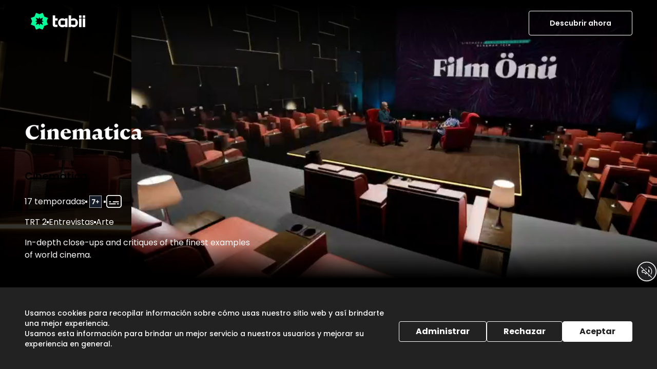

--- FILE ---
content_type: text/html; charset=utf-8
request_url: https://www.tabii.com/es/detail/115637/film-onu-arkasi
body_size: 78871
content:
<!DOCTYPE html><html lang="es"><head><link rel="shortcut icon" href="/favicon.svg" data-next-head=""/><link rel="apple-touch-icon" href="/favicon.svg" data-next-head=""/><link rel="android-touch-icon" href="/favicon.svg" data-next-head=""/><meta charSet="UTF-8" data-next-head=""/><title data-next-head="">Film Önü / Arkası - Watch on tabii</title><meta name="description" content="Discover, Watch, and Be Amazed! Hundreds of series, movies, and more… Enjoy the stories that bond us." data-next-head=""/><meta name="apple-itunes-app" content="app-id=1668441657" data-next-head=""/><meta name="google-play-app" content="app-id=com.trt.tabii.android" data-next-head=""/><link rel="shortcut icon" href="/favicon.svg" data-next-head=""/><link rel="apple-touch-icon" href="/favicon.svg" data-next-head=""/><link rel="android-touch-icon" href="/favicon.svg" data-next-head=""/><link rel="canonical" href="https://www.tabii.com/es/detail/115637/film-onu-arkasi" data-next-head=""/><link rel="alternate" hrefLang="en" href="https://www.tabii.com/en/detail/115637/film-onu-arkasi" data-next-head=""/><link rel="alternate" hrefLang="tr" href="https://www.tabii.com/tr/detail/115637/film-onu-arkasi" data-next-head=""/><link rel="alternate" hrefLang="ur" href="https://www.tabii.com/ur/detail/115637/film-onu-arkasi" data-next-head=""/><link rel="alternate" hrefLang="ar" href="https://www.tabii.com/ar/detail/115637/film-onu-arkasi" data-next-head=""/><meta property="og:title" content="Film Önü / Arkası - Watch on tabii" data-next-head=""/><meta property="og:type" content="website" data-next-head=""/><meta property="og:description" content="Discover, Watch, and Be Amazed! Hundreds of series, movies, and more… Enjoy the stories that bond us." data-next-head=""/><meta property="og:site_name" content="https://www.tabii.com/es/detail/115637/film-onu-arkasi" data-next-head=""/><meta property="og:locale" content="es" data-next-head=""/><meta property="og:article:author" content="https://www.tabii.com" data-next-head=""/><meta property="og:article:section" content="VOD" data-next-head=""/><meta property="og:url" content="https://www.tabii.com/es/detail/115637/film-onu-arkasi" data-next-head=""/><meta property="og:image" content="https://cms-tabii-public-image.tabii.com/int/webp/w1200/h630/q70/54714_0-0-1363-2048.png" data-next-head=""/><meta property="fb:pages" content="" data-next-head=""/><meta name="facebook-domain-verification" content="4941ii81fh55orsaqx34yn0m6lfg60" data-next-head=""/><meta name="twitter:domain" content="https://www.tabii.com" data-next-head=""/><meta name="twitter:card" content="summary_large_image" data-next-head=""/><meta name="twitter:site" content="https://www.tabii.com/es/detail/115637/film-onu-arkasi" data-next-head=""/><meta name="twitter:title" content="Film Önü / Arkası - Watch on tabii" data-next-head=""/><meta name="twitter:description" content="Discover, Watch, and Be Amazed! Hundreds of series, movies, and more… Enjoy the stories that bond us." data-next-head=""/><meta name="twitter:creator" content="https://www.tabii.com/es/detail/115637/film-onu-arkasi" data-next-head=""/><meta name="twitter:image" content="https://cms-tabii-public-image.tabii.com/int/webp/w1200/h630/q70/54714_0-0-1363-2048.png" data-next-head=""/><meta name="viewport" content="width=device-width, initial-scale=1, maximum-scale=1, minimum-scale=1, maximum-scale=5" data-next-head=""/><script type="application/ld+json" data-next-head="">{
      "@context": "http://schema.org",
      "@type": "VideoObject",
      "name":  "Cinematica",
      "description": "Turkish film critics Alin Taşçıyan and Mehmet Açar offer their insights and comprehensive reviews on a selection of world cinema's finest, including classics like  'Ben-Hur,' 'The Wild Pear Tree,' 'About Elly,' 'Three Faces,' 'One Flew Over the Cuckoo's Nest,' and numerous other award-winning films.",
      "thumbnailUrl": "https://cms-tabii-public-image.tabii.com/int/webp/w1300/q90/54712_0-0-4319-2099.png",
      "image": "https://cms-tabii-public-image.tabii.com/int/webp/w1300/q90/54712_0-0-4319-2099.png",
      "actor": [],
      "uploadDate": "2023-03-31T12:04:00.000Z",
      "url": "https://www.tabii.com/watch/115637",
      "duration": "PT28M9S",
      "regionsAllowed": "TR",
      "embedUrl": "",
      "contentUrl": "https://www.tabii.com/watch/115637"
    }</script><script type="application/ld+json" data-next-head="">{
      "@context": "http://schema.org",
      "@type": "TVSeries",
      "name" : "Cinematica",
      "description": "Turkish film critics Alin Taşçıyan and Mehmet Açar offer their insights and comprehensive reviews on a selection of world cinema's finest, including classics like  'Ben-Hur,' 'The Wild Pear Tree,' 'About Elly,' 'Three Faces,' 'One Flew Over the Cuckoo's Nest,' and numerous other award-winning films.",
      "thumbnailUrl": "https://cms-tabii-public-image.tabii.com/int/webp/w1300/q90/54712_0-0-4319-2099.png",
      "image": "https://cms-tabii-public-image.tabii.com/int/webp/w1300/q90/54712_0-0-4319-2099.png",
      "director": [],
      "creator": {},
      "actor": [],
      "datePublished": "2023-03-31T12:04:00.000Z",
      "startDate": "2019",
      "url": "https://www.tabii.com/detail/115637",
      "genre": ["TRT 2","Entrevistas","Arte"],
      "containsSeason": [{"@type":"TVSeason","seasonNumber":1,"name":"Cinematica","numberOfEpisodes":40},{"@type":"TVSeason","seasonNumber":2,"name":"Cinematica","numberOfEpisodes":40},{"@type":"TVSeason","seasonNumber":3,"name":"Cinematica","numberOfEpisodes":40},{"@type":"TVSeason","seasonNumber":4,"name":"Cinematica","numberOfEpisodes":40},{"@type":"TVSeason","seasonNumber":5,"name":"Cinematica","numberOfEpisodes":39},{"@type":"TVSeason","seasonNumber":6,"name":"Cinematica","numberOfEpisodes":40},{"@type":"TVSeason","seasonNumber":7,"name":"Cinematica","numberOfEpisodes":40},{"@type":"TVSeason","seasonNumber":8,"name":"Cinematica","numberOfEpisodes":40},{"@type":"TVSeason","seasonNumber":9,"name":"Cinematica","numberOfEpisodes":40},{"@type":"TVSeason","seasonNumber":10,"name":"Cinematica","numberOfEpisodes":40},{"@type":"TVSeason","seasonNumber":11,"name":"Cinematica","numberOfEpisodes":40},{"@type":"TVSeason","seasonNumber":12,"name":"Cinematica","numberOfEpisodes":40},{"@type":"TVSeason","seasonNumber":13,"name":"Cinematica","numberOfEpisodes":40},{"@type":"TVSeason","seasonNumber":14,"name":"Cinematica","numberOfEpisodes":40},{"@type":"TVSeason","seasonNumber":15,"name":"Cinematica","numberOfEpisodes":40},{"@type":"TVSeason","seasonNumber":16,"name":"Cinematica","numberOfEpisodes":40},{"@type":"TVSeason","seasonNumber":17,"name":"Cinematica","numberOfEpisodes":14}]
    }</script><script id="__i18n" type="application/json">{"locale":"es","resources":{"detail":{"episodes":"Episodios","details":"Detalles","season":"Temporada","original_title":"Título Original","genres":"Géneros","parental_rating":"Clasificación por edad","cast":"Elenco","directors":"Dirección","synopsis":"Sinopsis","audio":"Audio","subtitle":"Subtitular"},"general":{"head_title":"Programas de TV, películas y series"},"home":{"meta_desc":"tabii ofrece series, películas, documentales, programas infantiles y originales de tabii turcos que toda la familia puede ver. Míralo en cualquier momento y en cualquier lugar que desees."},"common":{"discover_now":"Descubrir ahora","subtitle_language_desc":"opciones de idioma"},"watch":{"season_count":{"plural":"{{count}} temporadas"},"minute":"{{minute}} min"},"profile":{"ml_7":"7+"},"footer":{"all_right_reserved":"Todos los derechos reservados","distance_selling_agreement":"Contrato de Ventas a Distancia","preliminary_information_form":"Formulario de Información Preliminar","terms_of_use":"Términos de uso","privacy":"Privacidad","cookie_preferences":"Preferencias de cookies"}}}</script><link rel="preconnect" href="https://cms-tabii-public-static.tabii.com"/><link rel="dns-prefetch" href="https://cms-tabii-public-static.tabii.com"/><link rel="preload" href="/_next/static/media/4b4ebe20759bdbf2-s.p.ttf" as="font" type="font/ttf" crossorigin="anonymous" data-next-font="size-adjust"/><link rel="preload" href="/_next/static/media/b2efb5cde74c2f1a-s.p.ttf" as="font" type="font/ttf" crossorigin="anonymous" data-next-font="size-adjust"/><link rel="preload" href="/_next/static/media/a52d0bf095c248da-s.p.ttf" as="font" type="font/ttf" crossorigin="anonymous" data-next-font="size-adjust"/><link rel="preload" href="/_next/static/media/34a634e1e94d3514-s.p.ttf" as="font" type="font/ttf" crossorigin="anonymous" data-next-font="size-adjust"/><link rel="preload" href="/_next/static/media/98512bf8da1afe43-s.p.ttf" as="font" type="font/ttf" crossorigin="anonymous" data-next-font="size-adjust"/><link rel="preload" href="/_next/static/media/502635913515117a-s.p.ttf" as="font" type="font/ttf" crossorigin="anonymous" data-next-font="size-adjust"/><link rel="preload" href="/_next/static/media/8001a01b32b71ef5-s.p.ttf" as="font" type="font/ttf" crossorigin="anonymous" data-next-font="size-adjust"/><link rel="preload" href="/_next/static/media/7572a9b5289f55fe-s.p.ttf" as="font" type="font/ttf" crossorigin="anonymous" data-next-font="size-adjust"/><link rel="preload" href="/_next/static/css/64e88a70e1d7679a.css" as="style"/><link rel="stylesheet" href="/_next/static/css/64e88a70e1d7679a.css" data-n-g=""/><noscript data-n-css=""></noscript><script defer="" nomodule="" src="/_next/static/chunks/polyfills-42372ed130431b0a.js"></script><script src="/_next/static/chunks/webpack-4b9fdd01e1beb234.js" defer=""></script><script src="/_next/static/chunks/framework-0c60951c7e834e29.js" defer=""></script><script src="/_next/static/chunks/main-859d4175bb76598c.js" defer=""></script><script src="/_next/static/chunks/pages/_app-7fefe3ecfb5cc46b.js" defer=""></script><script src="/_next/static/chunks/pages/detail/%5Bid%5D/%5B%5B...slug%5D%5D-0fc46e8526af7fd1.js" defer=""></script><script src="/_next/static/20.01.2026-08.44.18/_buildManifest.js" defer=""></script><script src="/_next/static/20.01.2026-08.44.18/_ssgManifest.js" defer=""></script><style id="__jsx-4030752501">:root{--poppins-font:'poppins', 'poppins Fallback'}</style></head><body><noscript><iframe src="https://www.googletagmanager.com/ns.html?id=GTM-WRZC28P" height="0" width="0" style="display:none;visibility:hidden"></iframe></noscript><div id="__next"><div dir="ltr" class="w-full text-black bg-black" id="Main" lang="es"><div class="grid min-h-screen grid-cols-1 grid-rows-[1fr,auto] justify-between"><div class="flex flex-col"><header data-testid="header" class="mx-auto w-screen Header_header__AsW2i absolute"><div class="container px-0 lg:px-7"><nav role="navigation" class="Header_header-content__M_t4H relative justify-between px-5"><a class="min-h-6 rounded px-3 py-1 text-[14px] font-semibold text-white md:h-[30px] md:w-[98px] lg:h-[48px] lg:w-[130px]" href="/es"><img src="https://cms-tabii-public-static.tabii.com/assets/tabii.svg" alt="tabii" class="max-h-full undefined" data-testid="logo-logo"/></a><div class="flex items-center justify-end"><div class="dropdown group relative order-last inline-flex md:order-none"><a data-testid="live-discover-link" href="/es/register"><button type="submit" class="Button_btn__giJE4 min-h-6 rounded px-3 py-1 text-[14px] font-semibold text-white md:h-[48px] md:px-10 Button_secondary-btn__uIN8O" data-testid="live-discover-button" aria-label="Descubrir ahora">Descubrir ahora</button></a></div></div></nav></div></header><main class="w-full flex-1"><div class="w-full bg-black lg:bg-secondary-40"><div style="--sm-url:url(https://cms-tabii-public-image.tabii.com/int/webp/placeholder-card.png);--lg-url:url(https://cms-tabii-public-image.tabii.com/int/webp/placeholder-banner.png)" class="bg-[image:var(--sm-url)] bg-cover bg-center lg:bg-[image:var(--lg-url)]" dir="ltr"><div class="bg-cover bg-center bg-no-repeat md:pb-16 lg:pb-0 relative mx-auto flex items-start md:items-end before:block before:pt-[149.33%] before:content-[&quot;&quot;] before:md:pt-[46.61%] landscape:h-[200vh] landscape:md:h-full"><div class="absolute left-0 top-0 size-full md:before:block before:absolute before:left-0 before:top-0 before:z-[2] before:hidden before:h-full before:w-[50%] rtl:before:left-auto rtl:before:right-0 after:absolute after:bottom-0 after:z-[2] after:h-[450px] after:w-full after:content-[&quot;&quot;] md:after:h-[120px] before:from-black before:from-10% before:via-black before:via-45% before:to-black/0 before:to-100% before:content-[&quot;&quot;] ltr:before:bg-gradient-to-r after:bg-gradient-to-t after:from-black after:from-10% after:via-black after:via-45% after:to-black/0 after:to-100% rtl:before:bg-gradient-to-l min-h-[470px] md:min-h-max landscape:h-[200vh] landscape:md:h-full"><picture><source media="(min-width: 768px)" data-srcset="https://cms-tabii-public-image.tabii.com/int/webp/w1600/q88/54712_0-0-4319-2099.png"/><source media="(max-width: 767px)" data-srcset="https://cms-tabii-public-image.tabii.com/int/webp/w768/q85/54714_0-0-1363-2048.png"/><img data-src="https://cms-tabii-public-image.tabii.com/int/webp/w1600/q88/54712_0-0-4319-2099.png" src="[data-uri]" class="lazyload " alt="Cinematica" style="position:absolute;height:100%;width:100%;left:0;top:0;right:0;bottom:0;object-fit:cover;object-position:top right;color:transparent" data-testid="hero-cinematica-image"/></picture><div class="absolute bottom-0 z-10 w-full self-end px-6 md:px-12 landscape:flex landscape:items-end landscape:pb-2 landscape:md:block landscape:md:items-start landscape:md:pb-0"><div class=""><div><img class="mb-5 h-[88px] w-[224px] object-contain object-left md:h-[104px] md:w-[232px] 2xl:h-[148px] 2xl:w-[420px] rtl:object-right" src="https://cms-tabii-public-image.tabii.com/int/webp/w300/q81/54715.png" alt="Cinematica" data-testid="hero-cinematica-logo"/></div><div class="opacity-100 transition-all duration-700 ease-linear"><h1 class="headline-title my-5 text-xl font-semibold ">Cinematica</h1><div class="mb-3 flex flex-row flex-wrap items-center gap-3 first:before:hidden last:before:hidden rtl:flex-row rtl:justify-start"><div class="flex flex-wrap gap-3 before:block before:size-1 before:bg-white before:content-[&quot;&quot;] first:before:hidden ltr:before:-ml-px ltr:before:mr-3 rtl:before:-mr-px rtl:before:ml-3"><div data-testid="hero-cinematica-season-count" class="text-normal items-center text-neutral-99 before:left-0 before:top-0 before:block before:size-1 before:bg-white before:content-[&quot;&quot;] first:before:hidden ltr:before:-ml-px ltr:before:mr-3 rtl:before:-mr-px rtl:before:ml-3 text-base font-normal flex">17 temporadas</div><div class="flex items-center text-sm font-semibold text-neutral-99 before:left-0 before:top-0 before:block before:size-1 before:bg-white before:content-[&quot;&quot;] first:before:hidden ltr:before:-ml-px ltr:before:mr-3 rtl:before:-mr-px rtl:before:ml-3"><img data-testid="badge-undefined" src="https://cms-tabii-public-image.tabii.com/int/webp/p7.svg" style="object-fit:contain" alt="" class="absolute h-auto w-5 md:w-8 relative max-h-6 bg-transparent"/></div><div class="flex flex-wrap items-center before:block before:size-1 before:bg-white before:content-[&quot;&quot;] first:before:hidden ltr:before:-ml-px ltr:before:mr-3 rtl:before:-mr-px rtl:before:ml-3"><div class="relative inline-block"><svg width="1em" height="1em" viewBox="0 0 32 32" fill="#fff" xmlns="http://www.w3.org/2000/svg" class="h-auto w-6 md:w-8"><path d="M25.94 27.999H6.06a5.125 5.125 0 01-3.578-1.445A4.873 4.873 0 011 23.064V7.935c0-1.31.533-2.564 1.482-3.49A5.126 5.126 0 016.06 3h19.88c1.342 0 2.63.52 3.578 1.445A4.873 4.873 0 0131 7.934v15.13a4.873 4.873 0 01-1.482 3.49 5.125 5.125 0 01-3.578 1.445zM5.822 4.779c-.806 0-1.578.313-2.147.868a2.924 2.924 0 00-.89 2.093l.09 15.325c0 .785.368 1.574.938 2.13.569.555 1.293.934 2.098.934H26.09c.805 0 1.577-.312 2.146-.867.57-.555.89-1.412.89-2.197l-.09-15.325c0-.785-.32-1.538-.889-2.093A3.075 3.075 0 0026 4.78H5.822z" fill="#FAFAFA"></path><path d="M18.814 21.242H7.185a.79.79 0 01-.602-.297c-.16-.19-.25-.447-.25-.716 0-.269.09-.527.25-.717a.79.79 0 01.602-.297h11.63a.79.79 0 01.602.297c.16.19.25.448.25.717 0 .269-.09.526-.25.716a.79.79 0 01-.603.297zM24.667 21.242h-2a.993.993 0 01-.707-.297 1.02 1.02 0 010-1.433.993.993 0 01.707-.297h2c.265 0 .52.107.707.297a1.02 1.02 0 010 1.433.993.993 0 01-.707.297zM24.9 17.188H14.434c-.204 0-.399-.107-.543-.297a1.199 1.199 0 01-.224-.716c0-.27.08-.527.224-.717.144-.19.34-.297.543-.297H24.9c.203 0 .398.107.542.297.144.19.225.448.225.717 0 .268-.081.526-.225.716-.144.19-.339.297-.542.297zM9.333 17.188h-2a.994.994 0 01-.707-.297 1.02 1.02 0 010-1.433.994.994 0 01.707-.297h2c.266 0 .52.107.707.297a1.02 1.02 0 010 1.433.993.993 0 01-.707.297z" fill="#FAFAFA"></path></svg></div></div></div></div><div class="mb-4"><div class="flex flex-row flex-wrap gap-3 before:size-1 before:bg-white before:content-[&quot;&quot;] first:before:hidden ltr:before:-ml-px ltr:before:mr-3 rtl:before:-mr-px rtl:before:ml-3"><div data-testid="hero-trt-2-tag" class="text-normal items-center text-neutral-99 before:left-0 before:top-0 before:block before:size-1 before:bg-white before:content-[&quot;&quot;] first:before:hidden ltr:before:-ml-px ltr:before:mr-3 rtl:before:-mr-px rtl:before:ml-3 text-base font-normal first:before:hidden ltr:first:ml-0 rtl:first:mr-0 flex">TRT 2</div><div data-testid="hero-entrevistas-tag" class="text-normal items-center text-neutral-99 before:left-0 before:top-0 before:block before:size-1 before:bg-white before:content-[&quot;&quot;] first:before:hidden ltr:before:-ml-px ltr:before:mr-3 rtl:before:-mr-px rtl:before:ml-3 text-base font-normal first:before:hidden ltr:first:ml-0 rtl:first:mr-0 flex">Entrevistas</div><div data-testid="hero-arte-tag" class="text-normal items-center text-neutral-99 before:left-0 before:top-0 before:block before:size-1 before:bg-white before:content-[&quot;&quot;] first:before:hidden ltr:before:-ml-px ltr:before:mr-3 rtl:before:-mr-px rtl:before:ml-3 text-base font-normal first:before:hidden ltr:first:ml-0 rtl:first:mr-0 flex">Arte</div></div></div><div class="mb-6 text-neutral-99 2xl:mb-6"><p class="md:text-normal mb-2 line-clamp-2 w-full text-base font-normal leading-6 md:max-w-md">In-depth close-ups and critiques of the finest examples of world cinema.</p></div></div><div class="mb-1 flex items-center md:gap-8 lg:mb-16"><div class="flex grow items-center justify-end gap-2 md:justify-start md:gap-8"></div></div></div></div></div></div></div><div class="container relative z-[2] mx-auto mb-5 w-full lg:w-5/6"><div class="mt-8"><div class="tabs w-full"><div role="tablist" aria-orientation="horizontal" class="flex gap-6 overflow-x-auto border-b border-neutral-60 font-normal md:gap-12 flex-row"><button type="button" role="tab" aria-controls="tab-content-Episodios" aria-disabled="false" aria-selected="true" id="tab-Episodios" class="flex items-center whitespace-nowrap py-4 text-neutral-90 md:text-2xl cursor-default border-b-2 border-neutral-99 font-medium">Episodios</button><button type="button" role="tab" aria-controls="tab-content-Detalles" aria-disabled="false" aria-selected="false" id="tab-Detalles" class="flex items-center whitespace-nowrap py-4 text-neutral-90 md:text-2xl cursor-pointer">Detalles</button></div><div role="tabpanel" id="tab-content-Episodios" aria-hidden="false" aria-labelledby="tab-Episodios" class="min-h-screen"><div class="w-full overflow-x-hidden pb-12"><div class="main-scrollbar w-full overflow-auto overflow-y-hidden"><div class="mt-6 flex lg:mt-8"><div class="mb-2 flex gap-4 whitespace-nowrap"><button type="submit" class="Button_btn__giJE4 h-10 px-4 font-medium Button_primary-btn__F4W6H" data-testid="season-button-1" aria-label="Temporada 1">Temporada<!-- --> <!-- -->1</button><button type="submit" class="Button_btn__giJE4 h-10 px-4 font-medium Button_secondary-btn__uIN8O" data-testid="season-button-2" aria-label="Temporada 2">Temporada<!-- --> <!-- -->2</button><button type="submit" class="Button_btn__giJE4 h-10 px-4 font-medium Button_secondary-btn__uIN8O" data-testid="season-button-3" aria-label="Temporada 3">Temporada<!-- --> <!-- -->3</button><button type="submit" class="Button_btn__giJE4 h-10 px-4 font-medium Button_secondary-btn__uIN8O" data-testid="season-button-4" aria-label="Temporada 4">Temporada<!-- --> <!-- -->4</button><button type="submit" class="Button_btn__giJE4 h-10 px-4 font-medium Button_secondary-btn__uIN8O" data-testid="season-button-5" aria-label="Temporada 5">Temporada<!-- --> <!-- -->5</button><button type="submit" class="Button_btn__giJE4 h-10 px-4 font-medium Button_secondary-btn__uIN8O" data-testid="season-button-6" aria-label="Temporada 6">Temporada<!-- --> <!-- -->6</button><button type="submit" class="Button_btn__giJE4 h-10 px-4 font-medium Button_secondary-btn__uIN8O" data-testid="season-button-7" aria-label="Temporada 7">Temporada<!-- --> <!-- -->7</button><button type="submit" class="Button_btn__giJE4 h-10 px-4 font-medium Button_secondary-btn__uIN8O" data-testid="season-button-8" aria-label="Temporada 8">Temporada<!-- --> <!-- -->8</button><button type="submit" class="Button_btn__giJE4 h-10 px-4 font-medium Button_secondary-btn__uIN8O" data-testid="season-button-9" aria-label="Temporada 9">Temporada<!-- --> <!-- -->9</button><button type="submit" class="Button_btn__giJE4 h-10 px-4 font-medium Button_secondary-btn__uIN8O" data-testid="season-button-10" aria-label="Temporada 10">Temporada<!-- --> <!-- -->10</button><button type="submit" class="Button_btn__giJE4 h-10 px-4 font-medium Button_secondary-btn__uIN8O" data-testid="season-button-11" aria-label="Temporada 11">Temporada<!-- --> <!-- -->11</button><button type="submit" class="Button_btn__giJE4 h-10 px-4 font-medium Button_secondary-btn__uIN8O" data-testid="season-button-12" aria-label="Temporada 12">Temporada<!-- --> <!-- -->12</button><button type="submit" class="Button_btn__giJE4 h-10 px-4 font-medium Button_secondary-btn__uIN8O" data-testid="season-button-13" aria-label="Temporada 13">Temporada<!-- --> <!-- -->13</button><button type="submit" class="Button_btn__giJE4 h-10 px-4 font-medium Button_secondary-btn__uIN8O" data-testid="season-button-14" aria-label="Temporada 14">Temporada<!-- --> <!-- -->14</button><button type="submit" class="Button_btn__giJE4 h-10 px-4 font-medium Button_secondary-btn__uIN8O" data-testid="season-button-15" aria-label="Temporada 15">Temporada<!-- --> <!-- -->15</button><button type="submit" class="Button_btn__giJE4 h-10 px-4 font-medium Button_secondary-btn__uIN8O" data-testid="season-button-16" aria-label="Temporada 16">Temporada<!-- --> <!-- -->16</button><button type="submit" class="Button_btn__giJE4 h-10 px-4 font-medium Button_secondary-btn__uIN8O" data-testid="season-button-17" aria-label="Temporada 17">Temporada<!-- --> <!-- -->17</button></div></div></div><div class="mt-6 flex w-full flex-col items-center justify-center overflow-y-hidden pb-4 lg:mt-8"><div class="flex w-full gap-x-4 px-3 py-6 hover:bg-[#1B1D20] md:gap-x-8 [&amp;:not(:last-child)]:border-b [&amp;:not(:last-child)]:border-b-[#FFFFFF3D]"><div class="max-w-[128px] flex-1 md:max-w-[237px] "><div class="Card_card__OXJgb card hover-card relative h-auto w-full Card_card-ratio-16-9__wpxN0" data-testid="playprogress-card-127986"><a aria-label="Index Name" class=" top-0 h-fit w-full cursor-pointer" href="/login" data-testid="playprogress-card-127986-url"><div class=""><div class="Card_card-image__0qycN Card_card-ratio-16-9__wpxN0"><div class="Card_card-body__qfj6m"><div class="relative size-full"><div class="size-full bg-cover bg-center" style="background-image:url(https://cms-tabii-public-image.tabii.com/int/webp/placeholder.jpeg)"><img width="600" height="600" src="[data-uri]" data-src="https://cms-tabii-public-image.tabii.com/int/webp/w600/q84/17047.jpeg" class="lazyload w-full h-full" alt="1. Bölüm"/></div><div><div class="Card_card-play__p6iQM"><svg width="1em" height="1em" viewBox="0 0 76 76" fill="#fff" xmlns="http://www.w3.org/2000/svg" class="size-7 md:h-14 md:w-14"><path d="M76 38c0 20.987-17.013 38-38 38S0 58.987 0 38 17.013 0 38 0s38 17.013 38 38z" fill="#202024" fill-opacity="0.4"></path><path d="M30.029 29.264v17.253c0 1.31.51 2.239 1.529 2.785 1.019.546 2.001.491 2.948-.164l13.868-8.845c.8-.51 1.2-1.274 1.2-2.293 0-1.02-.4-1.856-1.2-2.511l-13.868-8.627c-.947-.655-1.93-.71-2.948-.164-1.02.546-1.53 1.402-1.53 2.566zM38 76c-5.241 0-10.155-1.001-14.741-3.003-4.587-2.002-8.609-4.732-12.066-8.19-3.458-3.457-6.188-7.48-8.19-12.066S0 43.241 0 38s1.001-10.155 3.003-14.741c2.002-4.587 4.732-8.609 8.19-12.066 3.457-3.458 7.48-6.188 12.066-8.19S32.759 0 38 0s10.155 1.001 14.741 3.003c4.587 2.002 8.609 4.732 12.067 8.19 3.457 3.457 6.187 7.48 8.19 12.066C74.998 27.845 76 32.759 76 38s-1.001 10.155-3.003 14.741c-2.002 4.587-4.732 8.609-8.19 12.067-3.457 3.457-7.48 6.187-12.066 8.19C48.155 74.998 43.241 76 38 76zm0-2.402c9.828 0 18.217-3.476 25.17-10.428C70.121 56.216 73.597 47.828 73.597 38c0-9.828-3.476-18.217-10.428-25.17C56.216 5.879 47.828 2.402 38 2.402c-9.828 0-18.217 3.476-25.17 10.428C5.879 19.784 2.402 28.172 2.402 38c0 9.828 3.476 18.217 10.428 25.17C19.784 70.121 28.172 73.597 38 73.597z" fill="&#x27;&#x27;"></path></svg></div><div class="absolute bottom-0 left-0 w-full"></div></div></div></div></div></div></a></div></div><div class="flex flex-1 flex-col gap-2 md:gap-4"><div class="flex flex-row items-start justify-between gap-[10px]"><div class="line-clamp-2 break-words text-sm font-semibold text-neutral-99 md:text-xl" data-testid="episode-title-127986">1. Bölüm</div><div class="shrink-0 text-xs font-semibold text-[#D9D9D9] md:text-sm" data-testid="episode-duration-127986">28 min</div></div><div class="text-xs font-normal !leading-normal text-neutral-99 md:text-sm"><div class="line-clamp-2" data-testid="episode-description-127986">&quot;Ahlat Ağacı&quot; filminin hikaye gelişimi ve önemli detayları inceleniyor.</div></div></div></div><div class="flex w-full gap-x-4 px-3 py-6 hover:bg-[#1B1D20] md:gap-x-8 [&amp;:not(:last-child)]:border-b [&amp;:not(:last-child)]:border-b-[#FFFFFF3D]"><div class="max-w-[128px] flex-1 md:max-w-[237px] "><div class="Card_card__OXJgb card hover-card relative h-auto w-full Card_card-ratio-16-9__wpxN0" data-testid="playprogress-card-127988"><a aria-label="Index Name" class=" top-0 h-fit w-full cursor-pointer" href="/login" data-testid="playprogress-card-127988-url"><div class=""><div class="Card_card-image__0qycN Card_card-ratio-16-9__wpxN0"><div class="Card_card-body__qfj6m"><div class="relative size-full"><div class="size-full bg-cover bg-center" style="background-image:url(https://cms-tabii-public-image.tabii.com/int/webp/placeholder.jpeg)"><img width="600" height="600" src="[data-uri]" data-src="https://cms-tabii-public-image.tabii.com/int/webp/w600/q84/17048.jpeg" class="lazyload w-full h-full" alt="1. Bölüm"/></div><div><div class="Card_card-play__p6iQM"><svg width="1em" height="1em" viewBox="0 0 76 76" fill="#fff" xmlns="http://www.w3.org/2000/svg" class="size-7 md:h-14 md:w-14"><path d="M76 38c0 20.987-17.013 38-38 38S0 58.987 0 38 17.013 0 38 0s38 17.013 38 38z" fill="#202024" fill-opacity="0.4"></path><path d="M30.029 29.264v17.253c0 1.31.51 2.239 1.529 2.785 1.019.546 2.001.491 2.948-.164l13.868-8.845c.8-.51 1.2-1.274 1.2-2.293 0-1.02-.4-1.856-1.2-2.511l-13.868-8.627c-.947-.655-1.93-.71-2.948-.164-1.02.546-1.53 1.402-1.53 2.566zM38 76c-5.241 0-10.155-1.001-14.741-3.003-4.587-2.002-8.609-4.732-12.066-8.19-3.458-3.457-6.188-7.48-8.19-12.066S0 43.241 0 38s1.001-10.155 3.003-14.741c2.002-4.587 4.732-8.609 8.19-12.066 3.457-3.458 7.48-6.188 12.066-8.19S32.759 0 38 0s10.155 1.001 14.741 3.003c4.587 2.002 8.609 4.732 12.067 8.19 3.457 3.457 6.187 7.48 8.19 12.066C74.998 27.845 76 32.759 76 38s-1.001 10.155-3.003 14.741c-2.002 4.587-4.732 8.609-8.19 12.067-3.457 3.457-7.48 6.187-12.066 8.19C48.155 74.998 43.241 76 38 76zm0-2.402c9.828 0 18.217-3.476 25.17-10.428C70.121 56.216 73.597 47.828 73.597 38c0-9.828-3.476-18.217-10.428-25.17C56.216 5.879 47.828 2.402 38 2.402c-9.828 0-18.217 3.476-25.17 10.428C5.879 19.784 2.402 28.172 2.402 38c0 9.828 3.476 18.217 10.428 25.17C19.784 70.121 28.172 73.597 38 73.597z" fill="&#x27;&#x27;"></path></svg></div><div class="absolute bottom-0 left-0 w-full"></div></div></div></div></div></div></a></div></div><div class="flex flex-1 flex-col gap-2 md:gap-4"><div class="flex flex-row items-start justify-between gap-[10px]"><div class="line-clamp-2 break-words text-sm font-semibold text-neutral-99 md:text-xl" data-testid="episode-title-127988">1. Bölüm</div><div class="shrink-0 text-xs font-semibold text-[#D9D9D9] md:text-sm" data-testid="episode-duration-127988">16 min</div></div><div class="text-xs font-normal !leading-normal text-neutral-99 md:text-sm"><div class="line-clamp-2" data-testid="episode-description-127988">Alin Taşçıyan ve Mehmet Açar, Nuri Bilge Ceylan&#x27;ın &quot;Ahlat Ağacı&quot; filmini konuşuyor.</div></div></div></div><div class="flex w-full gap-x-4 px-3 py-6 hover:bg-[#1B1D20] md:gap-x-8 [&amp;:not(:last-child)]:border-b [&amp;:not(:last-child)]:border-b-[#FFFFFF3D]"><div class="max-w-[128px] flex-1 md:max-w-[237px] "><div class="Card_card__OXJgb card hover-card relative h-auto w-full Card_card-ratio-16-9__wpxN0" data-testid="playprogress-card-127987"><a aria-label="Index Name" class=" top-0 h-fit w-full cursor-pointer" href="/login" data-testid="playprogress-card-127987-url"><div class=""><div class="Card_card-image__0qycN Card_card-ratio-16-9__wpxN0"><div class="Card_card-body__qfj6m"><div class="relative size-full"><div class="size-full bg-cover bg-center" style="background-image:url(https://cms-tabii-public-image.tabii.com/int/webp/placeholder.jpeg)"><img width="600" height="600" src="[data-uri]" data-src="https://cms-tabii-public-image.tabii.com/int/webp/w600/q84/17046.jpeg" class="lazyload w-full h-full" alt="2. Bölüm"/></div><div><div class="Card_card-play__p6iQM"><svg width="1em" height="1em" viewBox="0 0 76 76" fill="#fff" xmlns="http://www.w3.org/2000/svg" class="size-7 md:h-14 md:w-14"><path d="M76 38c0 20.987-17.013 38-38 38S0 58.987 0 38 17.013 0 38 0s38 17.013 38 38z" fill="#202024" fill-opacity="0.4"></path><path d="M30.029 29.264v17.253c0 1.31.51 2.239 1.529 2.785 1.019.546 2.001.491 2.948-.164l13.868-8.845c.8-.51 1.2-1.274 1.2-2.293 0-1.02-.4-1.856-1.2-2.511l-13.868-8.627c-.947-.655-1.93-.71-2.948-.164-1.02.546-1.53 1.402-1.53 2.566zM38 76c-5.241 0-10.155-1.001-14.741-3.003-4.587-2.002-8.609-4.732-12.066-8.19-3.458-3.457-6.188-7.48-8.19-12.066S0 43.241 0 38s1.001-10.155 3.003-14.741c2.002-4.587 4.732-8.609 8.19-12.066 3.457-3.458 7.48-6.188 12.066-8.19S32.759 0 38 0s10.155 1.001 14.741 3.003c4.587 2.002 8.609 4.732 12.067 8.19 3.457 3.457 6.187 7.48 8.19 12.066C74.998 27.845 76 32.759 76 38s-1.001 10.155-3.003 14.741c-2.002 4.587-4.732 8.609-8.19 12.067-3.457 3.457-7.48 6.187-12.066 8.19C48.155 74.998 43.241 76 38 76zm0-2.402c9.828 0 18.217-3.476 25.17-10.428C70.121 56.216 73.597 47.828 73.597 38c0-9.828-3.476-18.217-10.428-25.17C56.216 5.879 47.828 2.402 38 2.402c-9.828 0-18.217 3.476-25.17 10.428C5.879 19.784 2.402 28.172 2.402 38c0 9.828 3.476 18.217 10.428 25.17C19.784 70.121 28.172 73.597 38 73.597z" fill="&#x27;&#x27;"></path></svg></div><div class="absolute bottom-0 left-0 w-full"></div></div></div></div></div></div></a></div></div><div class="flex flex-1 flex-col gap-2 md:gap-4"><div class="flex flex-row items-start justify-between gap-[10px]"><div class="line-clamp-2 break-words text-sm font-semibold text-neutral-99 md:text-xl" data-testid="episode-title-127987">2. Bölüm</div><div class="shrink-0 text-xs font-semibold text-[#D9D9D9] md:text-sm" data-testid="episode-duration-127987">13 min</div></div><div class="text-xs font-normal !leading-normal text-neutral-99 md:text-sm"><div class="line-clamp-2" data-testid="episode-description-127987">Eleştirmenlerimiz, Asgar Farhadi&#x27;nin &quot;A Separation&quot; (Bir Ayrılık) filmi üzerine konuşuyor.</div></div></div></div><div class="flex w-full gap-x-4 px-3 py-6 hover:bg-[#1B1D20] md:gap-x-8 [&amp;:not(:last-child)]:border-b [&amp;:not(:last-child)]:border-b-[#FFFFFF3D]"><div class="max-w-[128px] flex-1 md:max-w-[237px] "><div class="Card_card__OXJgb card hover-card relative h-auto w-full Card_card-ratio-16-9__wpxN0" data-testid="playprogress-card-127985"><a aria-label="Index Name" class=" top-0 h-fit w-full cursor-pointer" href="/login" data-testid="playprogress-card-127985-url"><div class=""><div class="Card_card-image__0qycN Card_card-ratio-16-9__wpxN0"><div class="Card_card-body__qfj6m"><div class="relative size-full"><div class="size-full bg-cover bg-center" style="background-image:url(https://cms-tabii-public-image.tabii.com/int/webp/placeholder.jpeg)"><img width="600" height="600" src="[data-uri]" data-src="https://cms-tabii-public-image.tabii.com/int/webp/w600/q84/17044.jpeg" class="lazyload w-full h-full" alt="2. Bölüm"/></div><div><div class="Card_card-play__p6iQM"><svg width="1em" height="1em" viewBox="0 0 76 76" fill="#fff" xmlns="http://www.w3.org/2000/svg" class="size-7 md:h-14 md:w-14"><path d="M76 38c0 20.987-17.013 38-38 38S0 58.987 0 38 17.013 0 38 0s38 17.013 38 38z" fill="#202024" fill-opacity="0.4"></path><path d="M30.029 29.264v17.253c0 1.31.51 2.239 1.529 2.785 1.019.546 2.001.491 2.948-.164l13.868-8.845c.8-.51 1.2-1.274 1.2-2.293 0-1.02-.4-1.856-1.2-2.511l-13.868-8.627c-.947-.655-1.93-.71-2.948-.164-1.02.546-1.53 1.402-1.53 2.566zM38 76c-5.241 0-10.155-1.001-14.741-3.003-4.587-2.002-8.609-4.732-12.066-8.19-3.458-3.457-6.188-7.48-8.19-12.066S0 43.241 0 38s1.001-10.155 3.003-14.741c2.002-4.587 4.732-8.609 8.19-12.066 3.457-3.458 7.48-6.188 12.066-8.19S32.759 0 38 0s10.155 1.001 14.741 3.003c4.587 2.002 8.609 4.732 12.067 8.19 3.457 3.457 6.187 7.48 8.19 12.066C74.998 27.845 76 32.759 76 38s-1.001 10.155-3.003 14.741c-2.002 4.587-4.732 8.609-8.19 12.067-3.457 3.457-7.48 6.187-12.066 8.19C48.155 74.998 43.241 76 38 76zm0-2.402c9.828 0 18.217-3.476 25.17-10.428C70.121 56.216 73.597 47.828 73.597 38c0-9.828-3.476-18.217-10.428-25.17C56.216 5.879 47.828 2.402 38 2.402c-9.828 0-18.217 3.476-25.17 10.428C5.879 19.784 2.402 28.172 2.402 38c0 9.828 3.476 18.217 10.428 25.17C19.784 70.121 28.172 73.597 38 73.597z" fill="&#x27;&#x27;"></path></svg></div><div class="absolute bottom-0 left-0 w-full"></div></div></div></div></div></div></a></div></div><div class="flex flex-1 flex-col gap-2 md:gap-4"><div class="flex flex-row items-start justify-between gap-[10px]"><div class="line-clamp-2 break-words text-sm font-semibold text-neutral-99 md:text-xl" data-testid="episode-title-127985">2. Bölüm</div><div class="shrink-0 text-xs font-semibold text-[#D9D9D9] md:text-sm" data-testid="episode-duration-127985">26 min</div></div><div class="text-xs font-normal !leading-normal text-neutral-99 md:text-sm"><div class="line-clamp-2" data-testid="episode-description-127985">İranlı yönetmen Asgar Farhadi&#x27;nin &quot;A Separation&quot; (Bir Ayrılık) filmi detaylıca ele alınıyor.</div></div></div></div><div class="flex w-full gap-x-4 px-3 py-6 hover:bg-[#1B1D20] md:gap-x-8 [&amp;:not(:last-child)]:border-b [&amp;:not(:last-child)]:border-b-[#FFFFFF3D]"><div class="max-w-[128px] flex-1 md:max-w-[237px] "><div class="Card_card__OXJgb card hover-card relative h-auto w-full Card_card-ratio-16-9__wpxN0" data-testid="playprogress-card-127976"><a aria-label="Index Name" class=" top-0 h-fit w-full cursor-pointer" href="/login" data-testid="playprogress-card-127976-url"><div class=""><div class="Card_card-image__0qycN Card_card-ratio-16-9__wpxN0"><div class="Card_card-body__qfj6m"><div class="relative size-full"><div class="size-full bg-cover bg-center" style="background-image:url(https://cms-tabii-public-image.tabii.com/int/webp/placeholder.jpeg)"><img width="600" height="600" src="[data-uri]" data-src="https://cms-tabii-public-image.tabii.com/int/webp/w600/q84/17019.jpeg" class="lazyload w-full h-full" alt="3. Bölüm"/></div><div><div class="Card_card-play__p6iQM"><svg width="1em" height="1em" viewBox="0 0 76 76" fill="#fff" xmlns="http://www.w3.org/2000/svg" class="size-7 md:h-14 md:w-14"><path d="M76 38c0 20.987-17.013 38-38 38S0 58.987 0 38 17.013 0 38 0s38 17.013 38 38z" fill="#202024" fill-opacity="0.4"></path><path d="M30.029 29.264v17.253c0 1.31.51 2.239 1.529 2.785 1.019.546 2.001.491 2.948-.164l13.868-8.845c.8-.51 1.2-1.274 1.2-2.293 0-1.02-.4-1.856-1.2-2.511l-13.868-8.627c-.947-.655-1.93-.71-2.948-.164-1.02.546-1.53 1.402-1.53 2.566zM38 76c-5.241 0-10.155-1.001-14.741-3.003-4.587-2.002-8.609-4.732-12.066-8.19-3.458-3.457-6.188-7.48-8.19-12.066S0 43.241 0 38s1.001-10.155 3.003-14.741c2.002-4.587 4.732-8.609 8.19-12.066 3.457-3.458 7.48-6.188 12.066-8.19S32.759 0 38 0s10.155 1.001 14.741 3.003c4.587 2.002 8.609 4.732 12.067 8.19 3.457 3.457 6.187 7.48 8.19 12.066C74.998 27.845 76 32.759 76 38s-1.001 10.155-3.003 14.741c-2.002 4.587-4.732 8.609-8.19 12.067-3.457 3.457-7.48 6.187-12.066 8.19C48.155 74.998 43.241 76 38 76zm0-2.402c9.828 0 18.217-3.476 25.17-10.428C70.121 56.216 73.597 47.828 73.597 38c0-9.828-3.476-18.217-10.428-25.17C56.216 5.879 47.828 2.402 38 2.402c-9.828 0-18.217 3.476-25.17 10.428C5.879 19.784 2.402 28.172 2.402 38c0 9.828 3.476 18.217 10.428 25.17C19.784 70.121 28.172 73.597 38 73.597z" fill="&#x27;&#x27;"></path></svg></div><div class="absolute bottom-0 left-0 w-full"></div></div></div></div></div></div></a></div></div><div class="flex flex-1 flex-col gap-2 md:gap-4"><div class="flex flex-row items-start justify-between gap-[10px]"><div class="line-clamp-2 break-words text-sm font-semibold text-neutral-99 md:text-xl" data-testid="episode-title-127976">3. Bölüm</div><div class="shrink-0 text-xs font-semibold text-[#D9D9D9] md:text-sm" data-testid="episode-duration-127976">15 min</div></div><div class="text-xs font-normal !leading-normal text-neutral-99 md:text-sm"><div class="line-clamp-2" data-testid="episode-description-127976">Asgar Ferhadi&#x27;nin &quot;About Elly&quot; (Elly Hakkında) filmi, gösterim öncesi konuşuluyor.</div></div></div></div><div class="flex w-full gap-x-4 px-3 py-6 hover:bg-[#1B1D20] md:gap-x-8 [&amp;:not(:last-child)]:border-b [&amp;:not(:last-child)]:border-b-[#FFFFFF3D]"><div class="max-w-[128px] flex-1 md:max-w-[237px] "><div class="Card_card__OXJgb card hover-card relative h-auto w-full Card_card-ratio-16-9__wpxN0" data-testid="playprogress-card-127975"><a aria-label="Index Name" class=" top-0 h-fit w-full cursor-pointer" href="/login" data-testid="playprogress-card-127975-url"><div class=""><div class="Card_card-image__0qycN Card_card-ratio-16-9__wpxN0"><div class="Card_card-body__qfj6m"><div class="relative size-full"><div class="size-full bg-cover bg-center" style="background-image:url(https://cms-tabii-public-image.tabii.com/int/webp/placeholder.jpeg)"><img width="600" height="600" src="[data-uri]" data-src="https://cms-tabii-public-image.tabii.com/int/webp/w600/q84/17017.jpeg" class="lazyload w-full h-full" alt="3. Bölüm"/></div><div><div class="Card_card-play__p6iQM"><svg width="1em" height="1em" viewBox="0 0 76 76" fill="#fff" xmlns="http://www.w3.org/2000/svg" class="size-7 md:h-14 md:w-14"><path d="M76 38c0 20.987-17.013 38-38 38S0 58.987 0 38 17.013 0 38 0s38 17.013 38 38z" fill="#202024" fill-opacity="0.4"></path><path d="M30.029 29.264v17.253c0 1.31.51 2.239 1.529 2.785 1.019.546 2.001.491 2.948-.164l13.868-8.845c.8-.51 1.2-1.274 1.2-2.293 0-1.02-.4-1.856-1.2-2.511l-13.868-8.627c-.947-.655-1.93-.71-2.948-.164-1.02.546-1.53 1.402-1.53 2.566zM38 76c-5.241 0-10.155-1.001-14.741-3.003-4.587-2.002-8.609-4.732-12.066-8.19-3.458-3.457-6.188-7.48-8.19-12.066S0 43.241 0 38s1.001-10.155 3.003-14.741c2.002-4.587 4.732-8.609 8.19-12.066 3.457-3.458 7.48-6.188 12.066-8.19S32.759 0 38 0s10.155 1.001 14.741 3.003c4.587 2.002 8.609 4.732 12.067 8.19 3.457 3.457 6.187 7.48 8.19 12.066C74.998 27.845 76 32.759 76 38s-1.001 10.155-3.003 14.741c-2.002 4.587-4.732 8.609-8.19 12.067-3.457 3.457-7.48 6.187-12.066 8.19C48.155 74.998 43.241 76 38 76zm0-2.402c9.828 0 18.217-3.476 25.17-10.428C70.121 56.216 73.597 47.828 73.597 38c0-9.828-3.476-18.217-10.428-25.17C56.216 5.879 47.828 2.402 38 2.402c-9.828 0-18.217 3.476-25.17 10.428C5.879 19.784 2.402 28.172 2.402 38c0 9.828 3.476 18.217 10.428 25.17C19.784 70.121 28.172 73.597 38 73.597z" fill="&#x27;&#x27;"></path></svg></div><div class="absolute bottom-0 left-0 w-full"></div></div></div></div></div></div></a></div></div><div class="flex flex-1 flex-col gap-2 md:gap-4"><div class="flex flex-row items-start justify-between gap-[10px]"><div class="line-clamp-2 break-words text-sm font-semibold text-neutral-99 md:text-xl" data-testid="episode-title-127975">3. Bölüm</div><div class="shrink-0 text-xs font-semibold text-[#D9D9D9] md:text-sm" data-testid="episode-duration-127975">26 min</div></div><div class="text-xs font-normal !leading-normal text-neutral-99 md:text-sm"><div class="line-clamp-2" data-testid="episode-description-127975">2009 yapımı &quot;About Elly&quot; (Elly Hakkında) filmi, detaylarıyla Film Arkası&#x27;nda inceleniyor.</div></div></div></div><div class="flex w-full gap-x-4 px-3 py-6 hover:bg-[#1B1D20] md:gap-x-8 [&amp;:not(:last-child)]:border-b [&amp;:not(:last-child)]:border-b-[#FFFFFF3D]"><div class="max-w-[128px] flex-1 md:max-w-[237px] "><div class="Card_card__OXJgb card hover-card relative h-auto w-full Card_card-ratio-16-9__wpxN0" data-testid="playprogress-card-127955"><a aria-label="Index Name" class=" top-0 h-fit w-full cursor-pointer" href="/login" data-testid="playprogress-card-127955-url"><div class=""><div class="Card_card-image__0qycN Card_card-ratio-16-9__wpxN0"><div class="Card_card-body__qfj6m"><div class="relative size-full"><div class="size-full bg-cover bg-center" style="background-image:url(https://cms-tabii-public-image.tabii.com/int/webp/placeholder.jpeg)"><img width="600" height="600" src="[data-uri]" data-src="https://cms-tabii-public-image.tabii.com/int/webp/w600/q84/17014.jpeg" class="lazyload w-full h-full" alt="4. Bölüm"/></div><div><div class="Card_card-play__p6iQM"><svg width="1em" height="1em" viewBox="0 0 76 76" fill="#fff" xmlns="http://www.w3.org/2000/svg" class="size-7 md:h-14 md:w-14"><path d="M76 38c0 20.987-17.013 38-38 38S0 58.987 0 38 17.013 0 38 0s38 17.013 38 38z" fill="#202024" fill-opacity="0.4"></path><path d="M30.029 29.264v17.253c0 1.31.51 2.239 1.529 2.785 1.019.546 2.001.491 2.948-.164l13.868-8.845c.8-.51 1.2-1.274 1.2-2.293 0-1.02-.4-1.856-1.2-2.511l-13.868-8.627c-.947-.655-1.93-.71-2.948-.164-1.02.546-1.53 1.402-1.53 2.566zM38 76c-5.241 0-10.155-1.001-14.741-3.003-4.587-2.002-8.609-4.732-12.066-8.19-3.458-3.457-6.188-7.48-8.19-12.066S0 43.241 0 38s1.001-10.155 3.003-14.741c2.002-4.587 4.732-8.609 8.19-12.066 3.457-3.458 7.48-6.188 12.066-8.19S32.759 0 38 0s10.155 1.001 14.741 3.003c4.587 2.002 8.609 4.732 12.067 8.19 3.457 3.457 6.187 7.48 8.19 12.066C74.998 27.845 76 32.759 76 38s-1.001 10.155-3.003 14.741c-2.002 4.587-4.732 8.609-8.19 12.067-3.457 3.457-7.48 6.187-12.066 8.19C48.155 74.998 43.241 76 38 76zm0-2.402c9.828 0 18.217-3.476 25.17-10.428C70.121 56.216 73.597 47.828 73.597 38c0-9.828-3.476-18.217-10.428-25.17C56.216 5.879 47.828 2.402 38 2.402c-9.828 0-18.217 3.476-25.17 10.428C5.879 19.784 2.402 28.172 2.402 38c0 9.828 3.476 18.217 10.428 25.17C19.784 70.121 28.172 73.597 38 73.597z" fill="&#x27;&#x27;"></path></svg></div><div class="absolute bottom-0 left-0 w-full"></div></div></div></div></div></div></a></div></div><div class="flex flex-1 flex-col gap-2 md:gap-4"><div class="flex flex-row items-start justify-between gap-[10px]"><div class="line-clamp-2 break-words text-sm font-semibold text-neutral-99 md:text-xl" data-testid="episode-title-127955">4. Bölüm</div><div class="shrink-0 text-xs font-semibold text-[#D9D9D9] md:text-sm" data-testid="episode-duration-127955">30 min</div></div><div class="text-xs font-normal !leading-normal text-neutral-99 md:text-sm"><div class="line-clamp-2" data-testid="episode-description-127955">Cannes&#x27;dan ödülle ayrılan &quot;Three Faces&quot; (3 Hayat) filmi, detaylarıyla ele alınıyor.</div></div></div></div><div class="flex w-full gap-x-4 px-3 py-6 hover:bg-[#1B1D20] md:gap-x-8 [&amp;:not(:last-child)]:border-b [&amp;:not(:last-child)]:border-b-[#FFFFFF3D]"><div class="max-w-[128px] flex-1 md:max-w-[237px] "><div class="Card_card__OXJgb card hover-card relative h-auto w-full Card_card-ratio-16-9__wpxN0" data-testid="playprogress-card-127974"><a aria-label="Index Name" class=" top-0 h-fit w-full cursor-pointer" href="/login" data-testid="playprogress-card-127974-url"><div class=""><div class="Card_card-image__0qycN Card_card-ratio-16-9__wpxN0"><div class="Card_card-body__qfj6m"><div class="relative size-full"><div class="size-full bg-cover bg-center" style="background-image:url(https://cms-tabii-public-image.tabii.com/int/webp/placeholder.jpeg)"><img width="600" height="600" src="[data-uri]" data-src="https://cms-tabii-public-image.tabii.com/int/webp/w600/q84/17015.jpeg" class="lazyload w-full h-full" alt="4. Bölüm"/></div><div><div class="Card_card-play__p6iQM"><svg width="1em" height="1em" viewBox="0 0 76 76" fill="#fff" xmlns="http://www.w3.org/2000/svg" class="size-7 md:h-14 md:w-14"><path d="M76 38c0 20.987-17.013 38-38 38S0 58.987 0 38 17.013 0 38 0s38 17.013 38 38z" fill="#202024" fill-opacity="0.4"></path><path d="M30.029 29.264v17.253c0 1.31.51 2.239 1.529 2.785 1.019.546 2.001.491 2.948-.164l13.868-8.845c.8-.51 1.2-1.274 1.2-2.293 0-1.02-.4-1.856-1.2-2.511l-13.868-8.627c-.947-.655-1.93-.71-2.948-.164-1.02.546-1.53 1.402-1.53 2.566zM38 76c-5.241 0-10.155-1.001-14.741-3.003-4.587-2.002-8.609-4.732-12.066-8.19-3.458-3.457-6.188-7.48-8.19-12.066S0 43.241 0 38s1.001-10.155 3.003-14.741c2.002-4.587 4.732-8.609 8.19-12.066 3.457-3.458 7.48-6.188 12.066-8.19S32.759 0 38 0s10.155 1.001 14.741 3.003c4.587 2.002 8.609 4.732 12.067 8.19 3.457 3.457 6.187 7.48 8.19 12.066C74.998 27.845 76 32.759 76 38s-1.001 10.155-3.003 14.741c-2.002 4.587-4.732 8.609-8.19 12.067-3.457 3.457-7.48 6.187-12.066 8.19C48.155 74.998 43.241 76 38 76zm0-2.402c9.828 0 18.217-3.476 25.17-10.428C70.121 56.216 73.597 47.828 73.597 38c0-9.828-3.476-18.217-10.428-25.17C56.216 5.879 47.828 2.402 38 2.402c-9.828 0-18.217 3.476-25.17 10.428C5.879 19.784 2.402 28.172 2.402 38c0 9.828 3.476 18.217 10.428 25.17C19.784 70.121 28.172 73.597 38 73.597z" fill="&#x27;&#x27;"></path></svg></div><div class="absolute bottom-0 left-0 w-full"></div></div></div></div></div></div></a></div></div><div class="flex flex-1 flex-col gap-2 md:gap-4"><div class="flex flex-row items-start justify-between gap-[10px]"><div class="line-clamp-2 break-words text-sm font-semibold text-neutral-99 md:text-xl" data-testid="episode-title-127974">4. Bölüm</div><div class="shrink-0 text-xs font-semibold text-[#D9D9D9] md:text-sm" data-testid="episode-duration-127974">13 min</div></div><div class="text-xs font-normal !leading-normal text-neutral-99 md:text-sm"><div class="line-clamp-2" data-testid="episode-description-127974">Cafer Penahi&#x27;nin yönettiği &quot;Three Faces&quot; (3 Hayat) filmi konuşuluyor.</div></div></div></div><div class="flex w-full gap-x-4 px-3 py-6 hover:bg-[#1B1D20] md:gap-x-8 [&amp;:not(:last-child)]:border-b [&amp;:not(:last-child)]:border-b-[#FFFFFF3D]"><div class="max-w-[128px] flex-1 md:max-w-[237px] "><div class="Card_card__OXJgb card hover-card relative h-auto w-full Card_card-ratio-16-9__wpxN0" data-testid="playprogress-card-127973"><a aria-label="Index Name" class=" top-0 h-fit w-full cursor-pointer" href="/login" data-testid="playprogress-card-127973-url"><div class=""><div class="Card_card-image__0qycN Card_card-ratio-16-9__wpxN0"><div class="Card_card-body__qfj6m"><div class="relative size-full"><div class="size-full bg-cover bg-center" style="background-image:url(https://cms-tabii-public-image.tabii.com/int/webp/placeholder.jpeg)"><img width="600" height="600" src="[data-uri]" data-src="https://cms-tabii-public-image.tabii.com/int/webp/w600/q84/17012.jpeg" class="lazyload w-full h-full" alt="5. Bölüm"/></div><div><div class="Card_card-play__p6iQM"><svg width="1em" height="1em" viewBox="0 0 76 76" fill="#fff" xmlns="http://www.w3.org/2000/svg" class="size-7 md:h-14 md:w-14"><path d="M76 38c0 20.987-17.013 38-38 38S0 58.987 0 38 17.013 0 38 0s38 17.013 38 38z" fill="#202024" fill-opacity="0.4"></path><path d="M30.029 29.264v17.253c0 1.31.51 2.239 1.529 2.785 1.019.546 2.001.491 2.948-.164l13.868-8.845c.8-.51 1.2-1.274 1.2-2.293 0-1.02-.4-1.856-1.2-2.511l-13.868-8.627c-.947-.655-1.93-.71-2.948-.164-1.02.546-1.53 1.402-1.53 2.566zM38 76c-5.241 0-10.155-1.001-14.741-3.003-4.587-2.002-8.609-4.732-12.066-8.19-3.458-3.457-6.188-7.48-8.19-12.066S0 43.241 0 38s1.001-10.155 3.003-14.741c2.002-4.587 4.732-8.609 8.19-12.066 3.457-3.458 7.48-6.188 12.066-8.19S32.759 0 38 0s10.155 1.001 14.741 3.003c4.587 2.002 8.609 4.732 12.067 8.19 3.457 3.457 6.187 7.48 8.19 12.066C74.998 27.845 76 32.759 76 38s-1.001 10.155-3.003 14.741c-2.002 4.587-4.732 8.609-8.19 12.067-3.457 3.457-7.48 6.187-12.066 8.19C48.155 74.998 43.241 76 38 76zm0-2.402c9.828 0 18.217-3.476 25.17-10.428C70.121 56.216 73.597 47.828 73.597 38c0-9.828-3.476-18.217-10.428-25.17C56.216 5.879 47.828 2.402 38 2.402c-9.828 0-18.217 3.476-25.17 10.428C5.879 19.784 2.402 28.172 2.402 38c0 9.828 3.476 18.217 10.428 25.17C19.784 70.121 28.172 73.597 38 73.597z" fill="&#x27;&#x27;"></path></svg></div><div class="absolute bottom-0 left-0 w-full"></div></div></div></div></div></div></a></div></div><div class="flex flex-1 flex-col gap-2 md:gap-4"><div class="flex flex-row items-start justify-between gap-[10px]"><div class="line-clamp-2 break-words text-sm font-semibold text-neutral-99 md:text-xl" data-testid="episode-title-127973">5. Bölüm</div><div class="shrink-0 text-xs font-semibold text-[#D9D9D9] md:text-sm" data-testid="episode-duration-127973">28 min</div></div><div class="text-xs font-normal !leading-normal text-neutral-99 md:text-sm"><div class="line-clamp-2" data-testid="episode-description-127973">Alin Taşçıyan ve Mehmet Açar, &quot;Custody&quot; (Velayet) filmini detaylarıyla ele alıyorlar.</div></div></div></div><div class="flex w-full gap-x-4 px-3 py-6 hover:bg-[#1B1D20] md:gap-x-8 [&amp;:not(:last-child)]:border-b [&amp;:not(:last-child)]:border-b-[#FFFFFF3D]"><div class="max-w-[128px] flex-1 md:max-w-[237px] "><div class="Card_card__OXJgb card hover-card relative h-auto w-full Card_card-ratio-16-9__wpxN0" data-testid="playprogress-card-127956"><a aria-label="Index Name" class=" top-0 h-fit w-full cursor-pointer" href="/login" data-testid="playprogress-card-127956-url"><div class=""><div class="Card_card-image__0qycN Card_card-ratio-16-9__wpxN0"><div class="Card_card-body__qfj6m"><div class="relative size-full"><div class="size-full bg-cover bg-center" style="background-image:url(https://cms-tabii-public-image.tabii.com/int/webp/placeholder.jpeg)"><img width="600" height="600" src="[data-uri]" data-src="https://cms-tabii-public-image.tabii.com/int/webp/w600/q84/17013.jpeg" class="lazyload w-full h-full" alt="5. Bölüm"/></div><div><div class="Card_card-play__p6iQM"><svg width="1em" height="1em" viewBox="0 0 76 76" fill="#fff" xmlns="http://www.w3.org/2000/svg" class="size-7 md:h-14 md:w-14"><path d="M76 38c0 20.987-17.013 38-38 38S0 58.987 0 38 17.013 0 38 0s38 17.013 38 38z" fill="#202024" fill-opacity="0.4"></path><path d="M30.029 29.264v17.253c0 1.31.51 2.239 1.529 2.785 1.019.546 2.001.491 2.948-.164l13.868-8.845c.8-.51 1.2-1.274 1.2-2.293 0-1.02-.4-1.856-1.2-2.511l-13.868-8.627c-.947-.655-1.93-.71-2.948-.164-1.02.546-1.53 1.402-1.53 2.566zM38 76c-5.241 0-10.155-1.001-14.741-3.003-4.587-2.002-8.609-4.732-12.066-8.19-3.458-3.457-6.188-7.48-8.19-12.066S0 43.241 0 38s1.001-10.155 3.003-14.741c2.002-4.587 4.732-8.609 8.19-12.066 3.457-3.458 7.48-6.188 12.066-8.19S32.759 0 38 0s10.155 1.001 14.741 3.003c4.587 2.002 8.609 4.732 12.067 8.19 3.457 3.457 6.187 7.48 8.19 12.066C74.998 27.845 76 32.759 76 38s-1.001 10.155-3.003 14.741c-2.002 4.587-4.732 8.609-8.19 12.067-3.457 3.457-7.48 6.187-12.066 8.19C48.155 74.998 43.241 76 38 76zm0-2.402c9.828 0 18.217-3.476 25.17-10.428C70.121 56.216 73.597 47.828 73.597 38c0-9.828-3.476-18.217-10.428-25.17C56.216 5.879 47.828 2.402 38 2.402c-9.828 0-18.217 3.476-25.17 10.428C5.879 19.784 2.402 28.172 2.402 38c0 9.828 3.476 18.217 10.428 25.17C19.784 70.121 28.172 73.597 38 73.597z" fill="&#x27;&#x27;"></path></svg></div><div class="absolute bottom-0 left-0 w-full"></div></div></div></div></div></div></a></div></div><div class="flex flex-1 flex-col gap-2 md:gap-4"><div class="flex flex-row items-start justify-between gap-[10px]"><div class="line-clamp-2 break-words text-sm font-semibold text-neutral-99 md:text-xl" data-testid="episode-title-127956">5. Bölüm</div><div class="shrink-0 text-xs font-semibold text-[#D9D9D9] md:text-sm" data-testid="episode-duration-127956">14 min</div></div><div class="text-xs font-normal !leading-normal text-neutral-99 md:text-sm"><div class="line-clamp-2" data-testid="episode-description-127956">2017 yapımı Fransız filmi &quot;Custody&quot; (Velayet), gösterim öncesi değerlendiriliyor.</div></div></div></div><div class="flex w-full gap-x-4 px-3 py-6 hover:bg-[#1B1D20] md:gap-x-8 [&amp;:not(:last-child)]:border-b [&amp;:not(:last-child)]:border-b-[#FFFFFF3D]"><div class="max-w-[128px] flex-1 md:max-w-[237px] "><div class="Card_card__OXJgb card hover-card relative h-auto w-full Card_card-ratio-16-9__wpxN0" data-testid="playprogress-card-127968"><a aria-label="Index Name" class=" top-0 h-fit w-full cursor-pointer" href="/login" data-testid="playprogress-card-127968-url"><div class=""><div class="Card_card-image__0qycN Card_card-ratio-16-9__wpxN0"><div class="Card_card-body__qfj6m"><div class="relative size-full"><div class="size-full bg-cover bg-center" style="background-image:url(https://cms-tabii-public-image.tabii.com/int/webp/placeholder.jpeg)"><img width="600" height="600" src="[data-uri]" data-src="https://cms-tabii-public-image.tabii.com/int/webp/w600/q84/17010.jpeg" class="lazyload w-full h-full" alt="6. Bölüm"/></div><div><div class="Card_card-play__p6iQM"><svg width="1em" height="1em" viewBox="0 0 76 76" fill="#fff" xmlns="http://www.w3.org/2000/svg" class="size-7 md:h-14 md:w-14"><path d="M76 38c0 20.987-17.013 38-38 38S0 58.987 0 38 17.013 0 38 0s38 17.013 38 38z" fill="#202024" fill-opacity="0.4"></path><path d="M30.029 29.264v17.253c0 1.31.51 2.239 1.529 2.785 1.019.546 2.001.491 2.948-.164l13.868-8.845c.8-.51 1.2-1.274 1.2-2.293 0-1.02-.4-1.856-1.2-2.511l-13.868-8.627c-.947-.655-1.93-.71-2.948-.164-1.02.546-1.53 1.402-1.53 2.566zM38 76c-5.241 0-10.155-1.001-14.741-3.003-4.587-2.002-8.609-4.732-12.066-8.19-3.458-3.457-6.188-7.48-8.19-12.066S0 43.241 0 38s1.001-10.155 3.003-14.741c2.002-4.587 4.732-8.609 8.19-12.066 3.457-3.458 7.48-6.188 12.066-8.19S32.759 0 38 0s10.155 1.001 14.741 3.003c4.587 2.002 8.609 4.732 12.067 8.19 3.457 3.457 6.187 7.48 8.19 12.066C74.998 27.845 76 32.759 76 38s-1.001 10.155-3.003 14.741c-2.002 4.587-4.732 8.609-8.19 12.067-3.457 3.457-7.48 6.187-12.066 8.19C48.155 74.998 43.241 76 38 76zm0-2.402c9.828 0 18.217-3.476 25.17-10.428C70.121 56.216 73.597 47.828 73.597 38c0-9.828-3.476-18.217-10.428-25.17C56.216 5.879 47.828 2.402 38 2.402c-9.828 0-18.217 3.476-25.17 10.428C5.879 19.784 2.402 28.172 2.402 38c0 9.828 3.476 18.217 10.428 25.17C19.784 70.121 28.172 73.597 38 73.597z" fill="&#x27;&#x27;"></path></svg></div><div class="absolute bottom-0 left-0 w-full"></div></div></div></div></div></div></a></div></div><div class="flex flex-1 flex-col gap-2 md:gap-4"><div class="flex flex-row items-start justify-between gap-[10px]"><div class="line-clamp-2 break-words text-sm font-semibold text-neutral-99 md:text-xl" data-testid="episode-title-127968">6. Bölüm</div><div class="shrink-0 text-xs font-semibold text-[#D9D9D9] md:text-sm" data-testid="episode-duration-127968">14 min</div></div><div class="text-xs font-normal !leading-normal text-neutral-99 md:text-sm"><div class="line-clamp-2" data-testid="episode-description-127968">Eleştirmenlerimiz, Polonya yapımı &quot;Twarz&quot; (Yüz) filmini değerlendiriyorlar.</div></div></div></div><div class="flex w-full gap-x-4 px-3 py-6 hover:bg-[#1B1D20] md:gap-x-8 [&amp;:not(:last-child)]:border-b [&amp;:not(:last-child)]:border-b-[#FFFFFF3D]"><div class="max-w-[128px] flex-1 md:max-w-[237px] "><div class="Card_card__OXJgb card hover-card relative h-auto w-full Card_card-ratio-16-9__wpxN0" data-testid="playprogress-card-127967"><a aria-label="Index Name" class=" top-0 h-fit w-full cursor-pointer" href="/login" data-testid="playprogress-card-127967-url"><div class=""><div class="Card_card-image__0qycN Card_card-ratio-16-9__wpxN0"><div class="Card_card-body__qfj6m"><div class="relative size-full"><div class="size-full bg-cover bg-center" style="background-image:url(https://cms-tabii-public-image.tabii.com/int/webp/placeholder.jpeg)"><img width="600" height="600" src="[data-uri]" data-src="https://cms-tabii-public-image.tabii.com/int/webp/w600/q84/17009.jpeg" class="lazyload w-full h-full" alt="6. Bölüm"/></div><div><div class="Card_card-play__p6iQM"><svg width="1em" height="1em" viewBox="0 0 76 76" fill="#fff" xmlns="http://www.w3.org/2000/svg" class="size-7 md:h-14 md:w-14"><path d="M76 38c0 20.987-17.013 38-38 38S0 58.987 0 38 17.013 0 38 0s38 17.013 38 38z" fill="#202024" fill-opacity="0.4"></path><path d="M30.029 29.264v17.253c0 1.31.51 2.239 1.529 2.785 1.019.546 2.001.491 2.948-.164l13.868-8.845c.8-.51 1.2-1.274 1.2-2.293 0-1.02-.4-1.856-1.2-2.511l-13.868-8.627c-.947-.655-1.93-.71-2.948-.164-1.02.546-1.53 1.402-1.53 2.566zM38 76c-5.241 0-10.155-1.001-14.741-3.003-4.587-2.002-8.609-4.732-12.066-8.19-3.458-3.457-6.188-7.48-8.19-12.066S0 43.241 0 38s1.001-10.155 3.003-14.741c2.002-4.587 4.732-8.609 8.19-12.066 3.457-3.458 7.48-6.188 12.066-8.19S32.759 0 38 0s10.155 1.001 14.741 3.003c4.587 2.002 8.609 4.732 12.067 8.19 3.457 3.457 6.187 7.48 8.19 12.066C74.998 27.845 76 32.759 76 38s-1.001 10.155-3.003 14.741c-2.002 4.587-4.732 8.609-8.19 12.067-3.457 3.457-7.48 6.187-12.066 8.19C48.155 74.998 43.241 76 38 76zm0-2.402c9.828 0 18.217-3.476 25.17-10.428C70.121 56.216 73.597 47.828 73.597 38c0-9.828-3.476-18.217-10.428-25.17C56.216 5.879 47.828 2.402 38 2.402c-9.828 0-18.217 3.476-25.17 10.428C5.879 19.784 2.402 28.172 2.402 38c0 9.828 3.476 18.217 10.428 25.17C19.784 70.121 28.172 73.597 38 73.597z" fill="&#x27;&#x27;"></path></svg></div><div class="absolute bottom-0 left-0 w-full"></div></div></div></div></div></div></a></div></div><div class="flex flex-1 flex-col gap-2 md:gap-4"><div class="flex flex-row items-start justify-between gap-[10px]"><div class="line-clamp-2 break-words text-sm font-semibold text-neutral-99 md:text-xl" data-testid="episode-title-127967">6. Bölüm</div><div class="shrink-0 text-xs font-semibold text-[#D9D9D9] md:text-sm" data-testid="episode-duration-127967">23 min</div></div><div class="text-xs font-normal !leading-normal text-neutral-99 md:text-sm"><div class="line-clamp-2" data-testid="episode-description-127967">Berlin&#x27;de Jüri Özel Ödülü alan &quot;Twarz&quot; (Yüz), Film Arkası&#x27;nda inceleniyor.</div></div></div></div><div class="flex w-full gap-x-4 px-3 py-6 hover:bg-[#1B1D20] md:gap-x-8 [&amp;:not(:last-child)]:border-b [&amp;:not(:last-child)]:border-b-[#FFFFFF3D]"><div class="max-w-[128px] flex-1 md:max-w-[237px] "><div class="Card_card__OXJgb card hover-card relative h-auto w-full Card_card-ratio-16-9__wpxN0" data-testid="playprogress-card-127966"><a aria-label="Index Name" class=" top-0 h-fit w-full cursor-pointer" href="/login" data-testid="playprogress-card-127966-url"><div class=""><div class="Card_card-image__0qycN Card_card-ratio-16-9__wpxN0"><div class="Card_card-body__qfj6m"><div class="relative size-full"><div class="size-full bg-cover bg-center" style="background-image:url(https://cms-tabii-public-image.tabii.com/int/webp/placeholder.jpeg)"><img width="600" height="600" src="[data-uri]" data-src="https://cms-tabii-public-image.tabii.com/int/webp/w600/q84/17008.jpeg" class="lazyload w-full h-full" alt="7. Bölüm"/></div><div><div class="Card_card-play__p6iQM"><svg width="1em" height="1em" viewBox="0 0 76 76" fill="#fff" xmlns="http://www.w3.org/2000/svg" class="size-7 md:h-14 md:w-14"><path d="M76 38c0 20.987-17.013 38-38 38S0 58.987 0 38 17.013 0 38 0s38 17.013 38 38z" fill="#202024" fill-opacity="0.4"></path><path d="M30.029 29.264v17.253c0 1.31.51 2.239 1.529 2.785 1.019.546 2.001.491 2.948-.164l13.868-8.845c.8-.51 1.2-1.274 1.2-2.293 0-1.02-.4-1.856-1.2-2.511l-13.868-8.627c-.947-.655-1.93-.71-2.948-.164-1.02.546-1.53 1.402-1.53 2.566zM38 76c-5.241 0-10.155-1.001-14.741-3.003-4.587-2.002-8.609-4.732-12.066-8.19-3.458-3.457-6.188-7.48-8.19-12.066S0 43.241 0 38s1.001-10.155 3.003-14.741c2.002-4.587 4.732-8.609 8.19-12.066 3.457-3.458 7.48-6.188 12.066-8.19S32.759 0 38 0s10.155 1.001 14.741 3.003c4.587 2.002 8.609 4.732 12.067 8.19 3.457 3.457 6.187 7.48 8.19 12.066C74.998 27.845 76 32.759 76 38s-1.001 10.155-3.003 14.741c-2.002 4.587-4.732 8.609-8.19 12.067-3.457 3.457-7.48 6.187-12.066 8.19C48.155 74.998 43.241 76 38 76zm0-2.402c9.828 0 18.217-3.476 25.17-10.428C70.121 56.216 73.597 47.828 73.597 38c0-9.828-3.476-18.217-10.428-25.17C56.216 5.879 47.828 2.402 38 2.402c-9.828 0-18.217 3.476-25.17 10.428C5.879 19.784 2.402 28.172 2.402 38c0 9.828 3.476 18.217 10.428 25.17C19.784 70.121 28.172 73.597 38 73.597z" fill="&#x27;&#x27;"></path></svg></div><div class="absolute bottom-0 left-0 w-full"></div></div></div></div></div></div></a></div></div><div class="flex flex-1 flex-col gap-2 md:gap-4"><div class="flex flex-row items-start justify-between gap-[10px]"><div class="line-clamp-2 break-words text-sm font-semibold text-neutral-99 md:text-xl" data-testid="episode-title-127966">7. Bölüm</div><div class="shrink-0 text-xs font-semibold text-[#D9D9D9] md:text-sm" data-testid="episode-duration-127966">14 min</div></div><div class="text-xs font-normal !leading-normal text-neutral-99 md:text-sm"><div class="line-clamp-2" data-testid="episode-description-127966">Gösterim öncesi, Jose Saramago romanından uyarlanan &quot;Enemy&quot; (Düşman) filmi konuşuluyor.</div></div></div></div><div class="flex w-full gap-x-4 px-3 py-6 hover:bg-[#1B1D20] md:gap-x-8 [&amp;:not(:last-child)]:border-b [&amp;:not(:last-child)]:border-b-[#FFFFFF3D]"><div class="max-w-[128px] flex-1 md:max-w-[237px] "><div class="Card_card__OXJgb card hover-card relative h-auto w-full Card_card-ratio-16-9__wpxN0" data-testid="playprogress-card-127965"><a aria-label="Index Name" class=" top-0 h-fit w-full cursor-pointer" href="/login" data-testid="playprogress-card-127965-url"><div class=""><div class="Card_card-image__0qycN Card_card-ratio-16-9__wpxN0"><div class="Card_card-body__qfj6m"><div class="relative size-full"><div class="size-full bg-cover bg-center" style="background-image:url(https://cms-tabii-public-image.tabii.com/int/webp/placeholder.jpeg)"><img width="600" height="600" src="[data-uri]" data-src="https://cms-tabii-public-image.tabii.com/int/webp/w600/q84/17006.jpeg" class="lazyload w-full h-full" alt="7. Bölüm"/></div><div><div class="Card_card-play__p6iQM"><svg width="1em" height="1em" viewBox="0 0 76 76" fill="#fff" xmlns="http://www.w3.org/2000/svg" class="size-7 md:h-14 md:w-14"><path d="M76 38c0 20.987-17.013 38-38 38S0 58.987 0 38 17.013 0 38 0s38 17.013 38 38z" fill="#202024" fill-opacity="0.4"></path><path d="M30.029 29.264v17.253c0 1.31.51 2.239 1.529 2.785 1.019.546 2.001.491 2.948-.164l13.868-8.845c.8-.51 1.2-1.274 1.2-2.293 0-1.02-.4-1.856-1.2-2.511l-13.868-8.627c-.947-.655-1.93-.71-2.948-.164-1.02.546-1.53 1.402-1.53 2.566zM38 76c-5.241 0-10.155-1.001-14.741-3.003-4.587-2.002-8.609-4.732-12.066-8.19-3.458-3.457-6.188-7.48-8.19-12.066S0 43.241 0 38s1.001-10.155 3.003-14.741c2.002-4.587 4.732-8.609 8.19-12.066 3.457-3.458 7.48-6.188 12.066-8.19S32.759 0 38 0s10.155 1.001 14.741 3.003c4.587 2.002 8.609 4.732 12.067 8.19 3.457 3.457 6.187 7.48 8.19 12.066C74.998 27.845 76 32.759 76 38s-1.001 10.155-3.003 14.741c-2.002 4.587-4.732 8.609-8.19 12.067-3.457 3.457-7.48 6.187-12.066 8.19C48.155 74.998 43.241 76 38 76zm0-2.402c9.828 0 18.217-3.476 25.17-10.428C70.121 56.216 73.597 47.828 73.597 38c0-9.828-3.476-18.217-10.428-25.17C56.216 5.879 47.828 2.402 38 2.402c-9.828 0-18.217 3.476-25.17 10.428C5.879 19.784 2.402 28.172 2.402 38c0 9.828 3.476 18.217 10.428 25.17C19.784 70.121 28.172 73.597 38 73.597z" fill="&#x27;&#x27;"></path></svg></div><div class="absolute bottom-0 left-0 w-full"></div></div></div></div></div></div></a></div></div><div class="flex flex-1 flex-col gap-2 md:gap-4"><div class="flex flex-row items-start justify-between gap-[10px]"><div class="line-clamp-2 break-words text-sm font-semibold text-neutral-99 md:text-xl" data-testid="episode-title-127965">7. Bölüm</div><div class="shrink-0 text-xs font-semibold text-[#D9D9D9] md:text-sm" data-testid="episode-duration-127965">28 min</div></div><div class="text-xs font-normal !leading-normal text-neutral-99 md:text-sm"><div class="line-clamp-2" data-testid="episode-description-127965">Denis Villeneuve&#x27;ün yönettiği &quot;Enemy&quot; (Düşman) filmi detaylarıyla ele alınıyor.</div></div></div></div><div class="flex w-full gap-x-4 px-3 py-6 hover:bg-[#1B1D20] md:gap-x-8 [&amp;:not(:last-child)]:border-b [&amp;:not(:last-child)]:border-b-[#FFFFFF3D]"><div class="max-w-[128px] flex-1 md:max-w-[237px] "><div class="Card_card__OXJgb card hover-card relative h-auto w-full Card_card-ratio-16-9__wpxN0" data-testid="playprogress-card-127962"><a aria-label="Index Name" class=" top-0 h-fit w-full cursor-pointer" href="/login" data-testid="playprogress-card-127962-url"><div class=""><div class="Card_card-image__0qycN Card_card-ratio-16-9__wpxN0"><div class="Card_card-body__qfj6m"><div class="relative size-full"><div class="size-full bg-cover bg-center" style="background-image:url(https://cms-tabii-public-image.tabii.com/int/webp/placeholder.jpeg)"><img width="600" height="600" src="[data-uri]" data-src="https://cms-tabii-public-image.tabii.com/int/webp/w600/q84/17001.jpeg" class="lazyload w-full h-full" alt="8. Bölüm"/></div><div><div class="Card_card-play__p6iQM"><svg width="1em" height="1em" viewBox="0 0 76 76" fill="#fff" xmlns="http://www.w3.org/2000/svg" class="size-7 md:h-14 md:w-14"><path d="M76 38c0 20.987-17.013 38-38 38S0 58.987 0 38 17.013 0 38 0s38 17.013 38 38z" fill="#202024" fill-opacity="0.4"></path><path d="M30.029 29.264v17.253c0 1.31.51 2.239 1.529 2.785 1.019.546 2.001.491 2.948-.164l13.868-8.845c.8-.51 1.2-1.274 1.2-2.293 0-1.02-.4-1.856-1.2-2.511l-13.868-8.627c-.947-.655-1.93-.71-2.948-.164-1.02.546-1.53 1.402-1.53 2.566zM38 76c-5.241 0-10.155-1.001-14.741-3.003-4.587-2.002-8.609-4.732-12.066-8.19-3.458-3.457-6.188-7.48-8.19-12.066S0 43.241 0 38s1.001-10.155 3.003-14.741c2.002-4.587 4.732-8.609 8.19-12.066 3.457-3.458 7.48-6.188 12.066-8.19S32.759 0 38 0s10.155 1.001 14.741 3.003c4.587 2.002 8.609 4.732 12.067 8.19 3.457 3.457 6.187 7.48 8.19 12.066C74.998 27.845 76 32.759 76 38s-1.001 10.155-3.003 14.741c-2.002 4.587-4.732 8.609-8.19 12.067-3.457 3.457-7.48 6.187-12.066 8.19C48.155 74.998 43.241 76 38 76zm0-2.402c9.828 0 18.217-3.476 25.17-10.428C70.121 56.216 73.597 47.828 73.597 38c0-9.828-3.476-18.217-10.428-25.17C56.216 5.879 47.828 2.402 38 2.402c-9.828 0-18.217 3.476-25.17 10.428C5.879 19.784 2.402 28.172 2.402 38c0 9.828 3.476 18.217 10.428 25.17C19.784 70.121 28.172 73.597 38 73.597z" fill="&#x27;&#x27;"></path></svg></div><div class="absolute bottom-0 left-0 w-full"></div></div></div></div></div></div></a></div></div><div class="flex flex-1 flex-col gap-2 md:gap-4"><div class="flex flex-row items-start justify-between gap-[10px]"><div class="line-clamp-2 break-words text-sm font-semibold text-neutral-99 md:text-xl" data-testid="episode-title-127962">8. Bölüm</div><div class="shrink-0 text-xs font-semibold text-[#D9D9D9] md:text-sm" data-testid="episode-duration-127962">30 min</div></div><div class="text-xs font-normal !leading-normal text-neutral-99 md:text-sm"><div class="line-clamp-2" data-testid="episode-description-127962">Aida Begic&#x27;in 2008 tarihli filmi &quot;Snow&quot; (Kar), Film Arkası&#x27;nda ele alınıyor.</div></div></div></div><div class="flex w-full gap-x-4 px-3 py-6 hover:bg-[#1B1D20] md:gap-x-8 [&amp;:not(:last-child)]:border-b [&amp;:not(:last-child)]:border-b-[#FFFFFF3D]"><div class="max-w-[128px] flex-1 md:max-w-[237px] "><div class="Card_card__OXJgb card hover-card relative h-auto w-full Card_card-ratio-16-9__wpxN0" data-testid="playprogress-card-127963"><a aria-label="Index Name" class=" top-0 h-fit w-full cursor-pointer" href="/login" data-testid="playprogress-card-127963-url"><div class=""><div class="Card_card-image__0qycN Card_card-ratio-16-9__wpxN0"><div class="Card_card-body__qfj6m"><div class="relative size-full"><div class="size-full bg-cover bg-center" style="background-image:url(https://cms-tabii-public-image.tabii.com/int/webp/placeholder.jpeg)"><img width="600" height="600" src="[data-uri]" data-src="https://cms-tabii-public-image.tabii.com/int/webp/w600/q84/17002.jpeg" class="lazyload w-full h-full" alt="8. Bölüm"/></div><div><div class="Card_card-play__p6iQM"><svg width="1em" height="1em" viewBox="0 0 76 76" fill="#fff" xmlns="http://www.w3.org/2000/svg" class="size-7 md:h-14 md:w-14"><path d="M76 38c0 20.987-17.013 38-38 38S0 58.987 0 38 17.013 0 38 0s38 17.013 38 38z" fill="#202024" fill-opacity="0.4"></path><path d="M30.029 29.264v17.253c0 1.31.51 2.239 1.529 2.785 1.019.546 2.001.491 2.948-.164l13.868-8.845c.8-.51 1.2-1.274 1.2-2.293 0-1.02-.4-1.856-1.2-2.511l-13.868-8.627c-.947-.655-1.93-.71-2.948-.164-1.02.546-1.53 1.402-1.53 2.566zM38 76c-5.241 0-10.155-1.001-14.741-3.003-4.587-2.002-8.609-4.732-12.066-8.19-3.458-3.457-6.188-7.48-8.19-12.066S0 43.241 0 38s1.001-10.155 3.003-14.741c2.002-4.587 4.732-8.609 8.19-12.066 3.457-3.458 7.48-6.188 12.066-8.19S32.759 0 38 0s10.155 1.001 14.741 3.003c4.587 2.002 8.609 4.732 12.067 8.19 3.457 3.457 6.187 7.48 8.19 12.066C74.998 27.845 76 32.759 76 38s-1.001 10.155-3.003 14.741c-2.002 4.587-4.732 8.609-8.19 12.067-3.457 3.457-7.48 6.187-12.066 8.19C48.155 74.998 43.241 76 38 76zm0-2.402c9.828 0 18.217-3.476 25.17-10.428C70.121 56.216 73.597 47.828 73.597 38c0-9.828-3.476-18.217-10.428-25.17C56.216 5.879 47.828 2.402 38 2.402c-9.828 0-18.217 3.476-25.17 10.428C5.879 19.784 2.402 28.172 2.402 38c0 9.828 3.476 18.217 10.428 25.17C19.784 70.121 28.172 73.597 38 73.597z" fill="&#x27;&#x27;"></path></svg></div><div class="absolute bottom-0 left-0 w-full"></div></div></div></div></div></div></a></div></div><div class="flex flex-1 flex-col gap-2 md:gap-4"><div class="flex flex-row items-start justify-between gap-[10px]"><div class="line-clamp-2 break-words text-sm font-semibold text-neutral-99 md:text-xl" data-testid="episode-title-127963">8. Bölüm</div><div class="shrink-0 text-xs font-semibold text-[#D9D9D9] md:text-sm" data-testid="episode-duration-127963">14 min</div></div><div class="text-xs font-normal !leading-normal text-neutral-99 md:text-sm"><div class="line-clamp-2" data-testid="episode-description-127963">Bosnalı yönetmen Aida Begic&#x27;in &quot;Snow&quot; (Kar) filmi, gösterim öncesi değerlendiriliyor.</div></div></div></div><div class="flex w-full gap-x-4 px-3 py-6 hover:bg-[#1B1D20] md:gap-x-8 [&amp;:not(:last-child)]:border-b [&amp;:not(:last-child)]:border-b-[#FFFFFF3D]"><div class="max-w-[128px] flex-1 md:max-w-[237px] "><div class="Card_card__OXJgb card hover-card relative h-auto w-full Card_card-ratio-16-9__wpxN0" data-testid="playprogress-card-127960"><a aria-label="Index Name" class=" top-0 h-fit w-full cursor-pointer" href="/login" data-testid="playprogress-card-127960-url"><div class=""><div class="Card_card-image__0qycN Card_card-ratio-16-9__wpxN0"><div class="Card_card-body__qfj6m"><div class="relative size-full"><div class="size-full bg-cover bg-center" style="background-image:url(https://cms-tabii-public-image.tabii.com/int/webp/placeholder.jpeg)"><img width="600" height="600" src="[data-uri]" data-src="https://cms-tabii-public-image.tabii.com/int/webp/w600/q84/17000.jpeg" class="lazyload w-full h-full" alt="9. Bölüm"/></div><div><div class="Card_card-play__p6iQM"><svg width="1em" height="1em" viewBox="0 0 76 76" fill="#fff" xmlns="http://www.w3.org/2000/svg" class="size-7 md:h-14 md:w-14"><path d="M76 38c0 20.987-17.013 38-38 38S0 58.987 0 38 17.013 0 38 0s38 17.013 38 38z" fill="#202024" fill-opacity="0.4"></path><path d="M30.029 29.264v17.253c0 1.31.51 2.239 1.529 2.785 1.019.546 2.001.491 2.948-.164l13.868-8.845c.8-.51 1.2-1.274 1.2-2.293 0-1.02-.4-1.856-1.2-2.511l-13.868-8.627c-.947-.655-1.93-.71-2.948-.164-1.02.546-1.53 1.402-1.53 2.566zM38 76c-5.241 0-10.155-1.001-14.741-3.003-4.587-2.002-8.609-4.732-12.066-8.19-3.458-3.457-6.188-7.48-8.19-12.066S0 43.241 0 38s1.001-10.155 3.003-14.741c2.002-4.587 4.732-8.609 8.19-12.066 3.457-3.458 7.48-6.188 12.066-8.19S32.759 0 38 0s10.155 1.001 14.741 3.003c4.587 2.002 8.609 4.732 12.067 8.19 3.457 3.457 6.187 7.48 8.19 12.066C74.998 27.845 76 32.759 76 38s-1.001 10.155-3.003 14.741c-2.002 4.587-4.732 8.609-8.19 12.067-3.457 3.457-7.48 6.187-12.066 8.19C48.155 74.998 43.241 76 38 76zm0-2.402c9.828 0 18.217-3.476 25.17-10.428C70.121 56.216 73.597 47.828 73.597 38c0-9.828-3.476-18.217-10.428-25.17C56.216 5.879 47.828 2.402 38 2.402c-9.828 0-18.217 3.476-25.17 10.428C5.879 19.784 2.402 28.172 2.402 38c0 9.828 3.476 18.217 10.428 25.17C19.784 70.121 28.172 73.597 38 73.597z" fill="&#x27;&#x27;"></path></svg></div><div class="absolute bottom-0 left-0 w-full"></div></div></div></div></div></div></a></div></div><div class="flex flex-1 flex-col gap-2 md:gap-4"><div class="flex flex-row items-start justify-between gap-[10px]"><div class="line-clamp-2 break-words text-sm font-semibold text-neutral-99 md:text-xl" data-testid="episode-title-127960">9. Bölüm</div><div class="shrink-0 text-xs font-semibold text-[#D9D9D9] md:text-sm" data-testid="episode-duration-127960">16 min</div></div><div class="text-xs font-normal !leading-normal text-neutral-99 md:text-sm"><div class="line-clamp-2" data-testid="episode-description-127960">Gösterim öncesi &quot;One Flew Over the Cuckoo&#x27;s Nest&quot; (Guguk Kuşu) filmi konuşuluyor.</div></div></div></div><div class="flex w-full gap-x-4 px-3 py-6 hover:bg-[#1B1D20] md:gap-x-8 [&amp;:not(:last-child)]:border-b [&amp;:not(:last-child)]:border-b-[#FFFFFF3D]"><div class="max-w-[128px] flex-1 md:max-w-[237px] "><div class="Card_card__OXJgb card hover-card relative h-auto w-full Card_card-ratio-16-9__wpxN0" data-testid="playprogress-card-127959"><a aria-label="Index Name" class=" top-0 h-fit w-full cursor-pointer" href="/login" data-testid="playprogress-card-127959-url"><div class=""><div class="Card_card-image__0qycN Card_card-ratio-16-9__wpxN0"><div class="Card_card-body__qfj6m"><div class="relative size-full"><div class="size-full bg-cover bg-center" style="background-image:url(https://cms-tabii-public-image.tabii.com/int/webp/placeholder.jpeg)"><img width="600" height="600" src="[data-uri]" data-src="https://cms-tabii-public-image.tabii.com/int/webp/w600/q84/16999.jpeg" class="lazyload w-full h-full" alt="9. Bölüm"/></div><div><div class="Card_card-play__p6iQM"><svg width="1em" height="1em" viewBox="0 0 76 76" fill="#fff" xmlns="http://www.w3.org/2000/svg" class="size-7 md:h-14 md:w-14"><path d="M76 38c0 20.987-17.013 38-38 38S0 58.987 0 38 17.013 0 38 0s38 17.013 38 38z" fill="#202024" fill-opacity="0.4"></path><path d="M30.029 29.264v17.253c0 1.31.51 2.239 1.529 2.785 1.019.546 2.001.491 2.948-.164l13.868-8.845c.8-.51 1.2-1.274 1.2-2.293 0-1.02-.4-1.856-1.2-2.511l-13.868-8.627c-.947-.655-1.93-.71-2.948-.164-1.02.546-1.53 1.402-1.53 2.566zM38 76c-5.241 0-10.155-1.001-14.741-3.003-4.587-2.002-8.609-4.732-12.066-8.19-3.458-3.457-6.188-7.48-8.19-12.066S0 43.241 0 38s1.001-10.155 3.003-14.741c2.002-4.587 4.732-8.609 8.19-12.066 3.457-3.458 7.48-6.188 12.066-8.19S32.759 0 38 0s10.155 1.001 14.741 3.003c4.587 2.002 8.609 4.732 12.067 8.19 3.457 3.457 6.187 7.48 8.19 12.066C74.998 27.845 76 32.759 76 38s-1.001 10.155-3.003 14.741c-2.002 4.587-4.732 8.609-8.19 12.067-3.457 3.457-7.48 6.187-12.066 8.19C48.155 74.998 43.241 76 38 76zm0-2.402c9.828 0 18.217-3.476 25.17-10.428C70.121 56.216 73.597 47.828 73.597 38c0-9.828-3.476-18.217-10.428-25.17C56.216 5.879 47.828 2.402 38 2.402c-9.828 0-18.217 3.476-25.17 10.428C5.879 19.784 2.402 28.172 2.402 38c0 9.828 3.476 18.217 10.428 25.17C19.784 70.121 28.172 73.597 38 73.597z" fill="&#x27;&#x27;"></path></svg></div><div class="absolute bottom-0 left-0 w-full"></div></div></div></div></div></div></a></div></div><div class="flex flex-1 flex-col gap-2 md:gap-4"><div class="flex flex-row items-start justify-between gap-[10px]"><div class="line-clamp-2 break-words text-sm font-semibold text-neutral-99 md:text-xl" data-testid="episode-title-127959">9. Bölüm</div><div class="shrink-0 text-xs font-semibold text-[#D9D9D9] md:text-sm" data-testid="episode-duration-127959">30 min</div></div><div class="text-xs font-normal !leading-normal text-neutral-99 md:text-sm"><div class="line-clamp-2" data-testid="episode-description-127959">&quot;One Flew Over the Cuckoo&#x27;s Nest&quot; (Guguk Kuşu), Film Arkası&#x27;nda inceleniyor.</div></div></div></div><div class="flex w-full gap-x-4 px-3 py-6 hover:bg-[#1B1D20] md:gap-x-8 [&amp;:not(:last-child)]:border-b [&amp;:not(:last-child)]:border-b-[#FFFFFF3D]"><div class="max-w-[128px] flex-1 md:max-w-[237px] "><div class="Card_card__OXJgb card hover-card relative h-auto w-full Card_card-ratio-16-9__wpxN0" data-testid="playprogress-card-127958"><a aria-label="Index Name" class=" top-0 h-fit w-full cursor-pointer" href="/login" data-testid="playprogress-card-127958-url"><div class=""><div class="Card_card-image__0qycN Card_card-ratio-16-9__wpxN0"><div class="Card_card-body__qfj6m"><div class="relative size-full"><div class="size-full bg-cover bg-center" style="background-image:url(https://cms-tabii-public-image.tabii.com/int/webp/placeholder.jpeg)"><img width="600" height="600" src="[data-uri]" data-src="https://cms-tabii-public-image.tabii.com/int/webp/w600/q84/16998.jpeg" class="lazyload w-full h-full" alt="10. Bölüm"/></div><div><div class="Card_card-play__p6iQM"><svg width="1em" height="1em" viewBox="0 0 76 76" fill="#fff" xmlns="http://www.w3.org/2000/svg" class="size-7 md:h-14 md:w-14"><path d="M76 38c0 20.987-17.013 38-38 38S0 58.987 0 38 17.013 0 38 0s38 17.013 38 38z" fill="#202024" fill-opacity="0.4"></path><path d="M30.029 29.264v17.253c0 1.31.51 2.239 1.529 2.785 1.019.546 2.001.491 2.948-.164l13.868-8.845c.8-.51 1.2-1.274 1.2-2.293 0-1.02-.4-1.856-1.2-2.511l-13.868-8.627c-.947-.655-1.93-.71-2.948-.164-1.02.546-1.53 1.402-1.53 2.566zM38 76c-5.241 0-10.155-1.001-14.741-3.003-4.587-2.002-8.609-4.732-12.066-8.19-3.458-3.457-6.188-7.48-8.19-12.066S0 43.241 0 38s1.001-10.155 3.003-14.741c2.002-4.587 4.732-8.609 8.19-12.066 3.457-3.458 7.48-6.188 12.066-8.19S32.759 0 38 0s10.155 1.001 14.741 3.003c4.587 2.002 8.609 4.732 12.067 8.19 3.457 3.457 6.187 7.48 8.19 12.066C74.998 27.845 76 32.759 76 38s-1.001 10.155-3.003 14.741c-2.002 4.587-4.732 8.609-8.19 12.067-3.457 3.457-7.48 6.187-12.066 8.19C48.155 74.998 43.241 76 38 76zm0-2.402c9.828 0 18.217-3.476 25.17-10.428C70.121 56.216 73.597 47.828 73.597 38c0-9.828-3.476-18.217-10.428-25.17C56.216 5.879 47.828 2.402 38 2.402c-9.828 0-18.217 3.476-25.17 10.428C5.879 19.784 2.402 28.172 2.402 38c0 9.828 3.476 18.217 10.428 25.17C19.784 70.121 28.172 73.597 38 73.597z" fill="&#x27;&#x27;"></path></svg></div><div class="absolute bottom-0 left-0 w-full"></div></div></div></div></div></div></a></div></div><div class="flex flex-1 flex-col gap-2 md:gap-4"><div class="flex flex-row items-start justify-between gap-[10px]"><div class="line-clamp-2 break-words text-sm font-semibold text-neutral-99 md:text-xl" data-testid="episode-title-127958">10. Bölüm</div><div class="shrink-0 text-xs font-semibold text-[#D9D9D9] md:text-sm" data-testid="episode-duration-127958">17 min</div></div><div class="text-xs font-normal !leading-normal text-neutral-99 md:text-sm"><div class="line-clamp-2" data-testid="episode-description-127958">Michael Haneke’nin birçok dalda ödül alan filmi &quot;Amour&quot; (Aşk), gösterim öncesi konuşuluyor.</div></div></div></div><div class="flex w-full gap-x-4 px-3 py-6 hover:bg-[#1B1D20] md:gap-x-8 [&amp;:not(:last-child)]:border-b [&amp;:not(:last-child)]:border-b-[#FFFFFF3D]"><div class="max-w-[128px] flex-1 md:max-w-[237px] "><div class="Card_card__OXJgb card hover-card relative h-auto w-full Card_card-ratio-16-9__wpxN0" data-testid="playprogress-card-127957"><a aria-label="Index Name" class=" top-0 h-fit w-full cursor-pointer" href="/login" data-testid="playprogress-card-127957-url"><div class=""><div class="Card_card-image__0qycN Card_card-ratio-16-9__wpxN0"><div class="Card_card-body__qfj6m"><div class="relative size-full"><div class="size-full bg-cover bg-center" style="background-image:url(https://cms-tabii-public-image.tabii.com/int/webp/placeholder.jpeg)"><img width="600" height="600" src="[data-uri]" data-src="https://cms-tabii-public-image.tabii.com/int/webp/w600/q84/16997.jpeg" class="lazyload w-full h-full" alt="10. Bölüm"/></div><div><div class="Card_card-play__p6iQM"><svg width="1em" height="1em" viewBox="0 0 76 76" fill="#fff" xmlns="http://www.w3.org/2000/svg" class="size-7 md:h-14 md:w-14"><path d="M76 38c0 20.987-17.013 38-38 38S0 58.987 0 38 17.013 0 38 0s38 17.013 38 38z" fill="#202024" fill-opacity="0.4"></path><path d="M30.029 29.264v17.253c0 1.31.51 2.239 1.529 2.785 1.019.546 2.001.491 2.948-.164l13.868-8.845c.8-.51 1.2-1.274 1.2-2.293 0-1.02-.4-1.856-1.2-2.511l-13.868-8.627c-.947-.655-1.93-.71-2.948-.164-1.02.546-1.53 1.402-1.53 2.566zM38 76c-5.241 0-10.155-1.001-14.741-3.003-4.587-2.002-8.609-4.732-12.066-8.19-3.458-3.457-6.188-7.48-8.19-12.066S0 43.241 0 38s1.001-10.155 3.003-14.741c2.002-4.587 4.732-8.609 8.19-12.066 3.457-3.458 7.48-6.188 12.066-8.19S32.759 0 38 0s10.155 1.001 14.741 3.003c4.587 2.002 8.609 4.732 12.067 8.19 3.457 3.457 6.187 7.48 8.19 12.066C74.998 27.845 76 32.759 76 38s-1.001 10.155-3.003 14.741c-2.002 4.587-4.732 8.609-8.19 12.067-3.457 3.457-7.48 6.187-12.066 8.19C48.155 74.998 43.241 76 38 76zm0-2.402c9.828 0 18.217-3.476 25.17-10.428C70.121 56.216 73.597 47.828 73.597 38c0-9.828-3.476-18.217-10.428-25.17C56.216 5.879 47.828 2.402 38 2.402c-9.828 0-18.217 3.476-25.17 10.428C5.879 19.784 2.402 28.172 2.402 38c0 9.828 3.476 18.217 10.428 25.17C19.784 70.121 28.172 73.597 38 73.597z" fill="&#x27;&#x27;"></path></svg></div><div class="absolute bottom-0 left-0 w-full"></div></div></div></div></div></div></a></div></div><div class="flex flex-1 flex-col gap-2 md:gap-4"><div class="flex flex-row items-start justify-between gap-[10px]"><div class="line-clamp-2 break-words text-sm font-semibold text-neutral-99 md:text-xl" data-testid="episode-title-127957">10. Bölüm</div><div class="shrink-0 text-xs font-semibold text-[#D9D9D9] md:text-sm" data-testid="episode-duration-127957">31 min</div></div><div class="text-xs font-normal !leading-normal text-neutral-99 md:text-sm"><div class="line-clamp-2" data-testid="episode-description-127957">Michael Haneke&#x27;nin çok ödüllü filmi &quot;Amour&quot; (Aşk), gösterim öncesi konuşuluyor.</div></div></div></div><div class="flex w-full gap-x-4 px-3 py-6 hover:bg-[#1B1D20] md:gap-x-8 [&amp;:not(:last-child)]:border-b [&amp;:not(:last-child)]:border-b-[#FFFFFF3D]"><div class="max-w-[128px] flex-1 md:max-w-[237px] "><div class="Card_card__OXJgb card hover-card relative h-auto w-full Card_card-ratio-16-9__wpxN0" data-testid="playprogress-card-126400"><a aria-label="Index Name" class=" top-0 h-fit w-full cursor-pointer" href="/login" data-testid="playprogress-card-126400-url"><div class=""><div class="Card_card-image__0qycN Card_card-ratio-16-9__wpxN0"><div class="Card_card-body__qfj6m"><div class="relative size-full"><div class="size-full bg-cover bg-center" style="background-image:url(https://cms-tabii-public-image.tabii.com/int/webp/placeholder.jpeg)"><img width="600" height="600" src="[data-uri]" data-src="https://cms-tabii-public-image.tabii.com/int/webp/w600/q84/16253.jpeg" class="lazyload w-full h-full" alt="11. Bölüm"/></div><div><div class="Card_card-play__p6iQM"><svg width="1em" height="1em" viewBox="0 0 76 76" fill="#fff" xmlns="http://www.w3.org/2000/svg" class="size-7 md:h-14 md:w-14"><path d="M76 38c0 20.987-17.013 38-38 38S0 58.987 0 38 17.013 0 38 0s38 17.013 38 38z" fill="#202024" fill-opacity="0.4"></path><path d="M30.029 29.264v17.253c0 1.31.51 2.239 1.529 2.785 1.019.546 2.001.491 2.948-.164l13.868-8.845c.8-.51 1.2-1.274 1.2-2.293 0-1.02-.4-1.856-1.2-2.511l-13.868-8.627c-.947-.655-1.93-.71-2.948-.164-1.02.546-1.53 1.402-1.53 2.566zM38 76c-5.241 0-10.155-1.001-14.741-3.003-4.587-2.002-8.609-4.732-12.066-8.19-3.458-3.457-6.188-7.48-8.19-12.066S0 43.241 0 38s1.001-10.155 3.003-14.741c2.002-4.587 4.732-8.609 8.19-12.066 3.457-3.458 7.48-6.188 12.066-8.19S32.759 0 38 0s10.155 1.001 14.741 3.003c4.587 2.002 8.609 4.732 12.067 8.19 3.457 3.457 6.187 7.48 8.19 12.066C74.998 27.845 76 32.759 76 38s-1.001 10.155-3.003 14.741c-2.002 4.587-4.732 8.609-8.19 12.067-3.457 3.457-7.48 6.187-12.066 8.19C48.155 74.998 43.241 76 38 76zm0-2.402c9.828 0 18.217-3.476 25.17-10.428C70.121 56.216 73.597 47.828 73.597 38c0-9.828-3.476-18.217-10.428-25.17C56.216 5.879 47.828 2.402 38 2.402c-9.828 0-18.217 3.476-25.17 10.428C5.879 19.784 2.402 28.172 2.402 38c0 9.828 3.476 18.217 10.428 25.17C19.784 70.121 28.172 73.597 38 73.597z" fill="&#x27;&#x27;"></path></svg></div><div class="absolute bottom-0 left-0 w-full"></div></div></div></div></div></div></a></div></div><div class="flex flex-1 flex-col gap-2 md:gap-4"><div class="flex flex-row items-start justify-between gap-[10px]"><div class="line-clamp-2 break-words text-sm font-semibold text-neutral-99 md:text-xl" data-testid="episode-title-126400">11. Bölüm</div><div class="shrink-0 text-xs font-semibold text-[#D9D9D9] md:text-sm" data-testid="episode-duration-126400">15 min</div></div><div class="text-xs font-normal !leading-normal text-neutral-99 md:text-sm"><div class="line-clamp-2" data-testid="episode-description-126400">Bir Ingmar Bergman klasiği olan &quot;Wild Strawberries&quot; (Yaban Çilekleri) konuşuluyor.</div></div></div></div><div class="flex w-full gap-x-4 px-3 py-6 hover:bg-[#1B1D20] md:gap-x-8 [&amp;:not(:last-child)]:border-b [&amp;:not(:last-child)]:border-b-[#FFFFFF3D]"><div class="max-w-[128px] flex-1 md:max-w-[237px] "><div class="Card_card__OXJgb card hover-card relative h-auto w-full Card_card-ratio-16-9__wpxN0" data-testid="playprogress-card-126399"><a aria-label="Index Name" class=" top-0 h-fit w-full cursor-pointer" href="/login" data-testid="playprogress-card-126399-url"><div class=""><div class="Card_card-image__0qycN Card_card-ratio-16-9__wpxN0"><div class="Card_card-body__qfj6m"><div class="relative size-full"><div class="size-full bg-cover bg-center" style="background-image:url(https://cms-tabii-public-image.tabii.com/int/webp/placeholder.jpeg)"><img width="600" height="600" src="[data-uri]" data-src="https://cms-tabii-public-image.tabii.com/int/webp/w600/q84/16251.jpeg" class="lazyload w-full h-full" alt="11. Bölüm"/></div><div><div class="Card_card-play__p6iQM"><svg width="1em" height="1em" viewBox="0 0 76 76" fill="#fff" xmlns="http://www.w3.org/2000/svg" class="size-7 md:h-14 md:w-14"><path d="M76 38c0 20.987-17.013 38-38 38S0 58.987 0 38 17.013 0 38 0s38 17.013 38 38z" fill="#202024" fill-opacity="0.4"></path><path d="M30.029 29.264v17.253c0 1.31.51 2.239 1.529 2.785 1.019.546 2.001.491 2.948-.164l13.868-8.845c.8-.51 1.2-1.274 1.2-2.293 0-1.02-.4-1.856-1.2-2.511l-13.868-8.627c-.947-.655-1.93-.71-2.948-.164-1.02.546-1.53 1.402-1.53 2.566zM38 76c-5.241 0-10.155-1.001-14.741-3.003-4.587-2.002-8.609-4.732-12.066-8.19-3.458-3.457-6.188-7.48-8.19-12.066S0 43.241 0 38s1.001-10.155 3.003-14.741c2.002-4.587 4.732-8.609 8.19-12.066 3.457-3.458 7.48-6.188 12.066-8.19S32.759 0 38 0s10.155 1.001 14.741 3.003c4.587 2.002 8.609 4.732 12.067 8.19 3.457 3.457 6.187 7.48 8.19 12.066C74.998 27.845 76 32.759 76 38s-1.001 10.155-3.003 14.741c-2.002 4.587-4.732 8.609-8.19 12.067-3.457 3.457-7.48 6.187-12.066 8.19C48.155 74.998 43.241 76 38 76zm0-2.402c9.828 0 18.217-3.476 25.17-10.428C70.121 56.216 73.597 47.828 73.597 38c0-9.828-3.476-18.217-10.428-25.17C56.216 5.879 47.828 2.402 38 2.402c-9.828 0-18.217 3.476-25.17 10.428C5.879 19.784 2.402 28.172 2.402 38c0 9.828 3.476 18.217 10.428 25.17C19.784 70.121 28.172 73.597 38 73.597z" fill="&#x27;&#x27;"></path></svg></div><div class="absolute bottom-0 left-0 w-full"></div></div></div></div></div></div></a></div></div><div class="flex flex-1 flex-col gap-2 md:gap-4"><div class="flex flex-row items-start justify-between gap-[10px]"><div class="line-clamp-2 break-words text-sm font-semibold text-neutral-99 md:text-xl" data-testid="episode-title-126399">11. Bölüm</div><div class="shrink-0 text-xs font-semibold text-[#D9D9D9] md:text-sm" data-testid="episode-duration-126399">29 min</div></div><div class="text-xs font-normal !leading-normal text-neutral-99 md:text-sm"><div class="line-clamp-2" data-testid="episode-description-126399">1957 yapımı &quot;Wild Strawberries&quot; (Yaban Çilekleri), Film Arkası&#x27;nda değerlendiriliyor.</div></div></div></div><div class="flex w-full gap-x-4 px-3 py-6 hover:bg-[#1B1D20] md:gap-x-8 [&amp;:not(:last-child)]:border-b [&amp;:not(:last-child)]:border-b-[#FFFFFF3D]"><div class="max-w-[128px] flex-1 md:max-w-[237px] "><div class="Card_card__OXJgb card hover-card relative h-auto w-full Card_card-ratio-16-9__wpxN0" data-testid="playprogress-card-126389"><a aria-label="Index Name" class=" top-0 h-fit w-full cursor-pointer" href="/login" data-testid="playprogress-card-126389-url"><div class=""><div class="Card_card-image__0qycN Card_card-ratio-16-9__wpxN0"><div class="Card_card-body__qfj6m"><div class="relative size-full"><div class="size-full bg-cover bg-center" style="background-image:url(https://cms-tabii-public-image.tabii.com/int/webp/placeholder.jpeg)"><img width="600" height="600" src="[data-uri]" data-src="https://cms-tabii-public-image.tabii.com/int/webp/w600/q84/16246.jpeg" class="lazyload w-full h-full" alt="12. Bölüm"/></div><div><div class="Card_card-play__p6iQM"><svg width="1em" height="1em" viewBox="0 0 76 76" fill="#fff" xmlns="http://www.w3.org/2000/svg" class="size-7 md:h-14 md:w-14"><path d="M76 38c0 20.987-17.013 38-38 38S0 58.987 0 38 17.013 0 38 0s38 17.013 38 38z" fill="#202024" fill-opacity="0.4"></path><path d="M30.029 29.264v17.253c0 1.31.51 2.239 1.529 2.785 1.019.546 2.001.491 2.948-.164l13.868-8.845c.8-.51 1.2-1.274 1.2-2.293 0-1.02-.4-1.856-1.2-2.511l-13.868-8.627c-.947-.655-1.93-.71-2.948-.164-1.02.546-1.53 1.402-1.53 2.566zM38 76c-5.241 0-10.155-1.001-14.741-3.003-4.587-2.002-8.609-4.732-12.066-8.19-3.458-3.457-6.188-7.48-8.19-12.066S0 43.241 0 38s1.001-10.155 3.003-14.741c2.002-4.587 4.732-8.609 8.19-12.066 3.457-3.458 7.48-6.188 12.066-8.19S32.759 0 38 0s10.155 1.001 14.741 3.003c4.587 2.002 8.609 4.732 12.067 8.19 3.457 3.457 6.187 7.48 8.19 12.066C74.998 27.845 76 32.759 76 38s-1.001 10.155-3.003 14.741c-2.002 4.587-4.732 8.609-8.19 12.067-3.457 3.457-7.48 6.187-12.066 8.19C48.155 74.998 43.241 76 38 76zm0-2.402c9.828 0 18.217-3.476 25.17-10.428C70.121 56.216 73.597 47.828 73.597 38c0-9.828-3.476-18.217-10.428-25.17C56.216 5.879 47.828 2.402 38 2.402c-9.828 0-18.217 3.476-25.17 10.428C5.879 19.784 2.402 28.172 2.402 38c0 9.828 3.476 18.217 10.428 25.17C19.784 70.121 28.172 73.597 38 73.597z" fill="&#x27;&#x27;"></path></svg></div><div class="absolute bottom-0 left-0 w-full"></div></div></div></div></div></div></a></div></div><div class="flex flex-1 flex-col gap-2 md:gap-4"><div class="flex flex-row items-start justify-between gap-[10px]"><div class="line-clamp-2 break-words text-sm font-semibold text-neutral-99 md:text-xl" data-testid="episode-title-126389">12. Bölüm</div><div class="shrink-0 text-xs font-semibold text-[#D9D9D9] md:text-sm" data-testid="episode-duration-126389">31 min</div></div><div class="text-xs font-normal !leading-normal text-neutral-99 md:text-sm"><div class="line-clamp-2" data-testid="episode-description-126389">Güney Kore sinemasından &quot;Burning&quot; (Şüphe), Film Arkası&#x27;nda değerlendiriliyor.</div></div></div></div><div class="flex w-full gap-x-4 px-3 py-6 hover:bg-[#1B1D20] md:gap-x-8 [&amp;:not(:last-child)]:border-b [&amp;:not(:last-child)]:border-b-[#FFFFFF3D]"><div class="max-w-[128px] flex-1 md:max-w-[237px] "><div class="Card_card__OXJgb card hover-card relative h-auto w-full Card_card-ratio-16-9__wpxN0" data-testid="playprogress-card-126394"><a aria-label="Index Name" class=" top-0 h-fit w-full cursor-pointer" href="/login" data-testid="playprogress-card-126394-url"><div class=""><div class="Card_card-image__0qycN Card_card-ratio-16-9__wpxN0"><div class="Card_card-body__qfj6m"><div class="relative size-full"><div class="size-full bg-cover bg-center" style="background-image:url(https://cms-tabii-public-image.tabii.com/int/webp/placeholder.jpeg)"><img width="600" height="600" src="[data-uri]" data-src="https://cms-tabii-public-image.tabii.com/int/webp/w600/q84/16248.jpeg" class="lazyload w-full h-full" alt="12. Bölüm"/></div><div><div class="Card_card-play__p6iQM"><svg width="1em" height="1em" viewBox="0 0 76 76" fill="#fff" xmlns="http://www.w3.org/2000/svg" class="size-7 md:h-14 md:w-14"><path d="M76 38c0 20.987-17.013 38-38 38S0 58.987 0 38 17.013 0 38 0s38 17.013 38 38z" fill="#202024" fill-opacity="0.4"></path><path d="M30.029 29.264v17.253c0 1.31.51 2.239 1.529 2.785 1.019.546 2.001.491 2.948-.164l13.868-8.845c.8-.51 1.2-1.274 1.2-2.293 0-1.02-.4-1.856-1.2-2.511l-13.868-8.627c-.947-.655-1.93-.71-2.948-.164-1.02.546-1.53 1.402-1.53 2.566zM38 76c-5.241 0-10.155-1.001-14.741-3.003-4.587-2.002-8.609-4.732-12.066-8.19-3.458-3.457-6.188-7.48-8.19-12.066S0 43.241 0 38s1.001-10.155 3.003-14.741c2.002-4.587 4.732-8.609 8.19-12.066 3.457-3.458 7.48-6.188 12.066-8.19S32.759 0 38 0s10.155 1.001 14.741 3.003c4.587 2.002 8.609 4.732 12.067 8.19 3.457 3.457 6.187 7.48 8.19 12.066C74.998 27.845 76 32.759 76 38s-1.001 10.155-3.003 14.741c-2.002 4.587-4.732 8.609-8.19 12.067-3.457 3.457-7.48 6.187-12.066 8.19C48.155 74.998 43.241 76 38 76zm0-2.402c9.828 0 18.217-3.476 25.17-10.428C70.121 56.216 73.597 47.828 73.597 38c0-9.828-3.476-18.217-10.428-25.17C56.216 5.879 47.828 2.402 38 2.402c-9.828 0-18.217 3.476-25.17 10.428C5.879 19.784 2.402 28.172 2.402 38c0 9.828 3.476 18.217 10.428 25.17C19.784 70.121 28.172 73.597 38 73.597z" fill="&#x27;&#x27;"></path></svg></div><div class="absolute bottom-0 left-0 w-full"></div></div></div></div></div></div></a></div></div><div class="flex flex-1 flex-col gap-2 md:gap-4"><div class="flex flex-row items-start justify-between gap-[10px]"><div class="line-clamp-2 break-words text-sm font-semibold text-neutral-99 md:text-xl" data-testid="episode-title-126394">12. Bölüm</div><div class="shrink-0 text-xs font-semibold text-[#D9D9D9] md:text-sm" data-testid="episode-duration-126394">15 min</div></div><div class="text-xs font-normal !leading-normal text-neutral-99 md:text-sm"><div class="line-clamp-2" data-testid="episode-description-126394">Eleştirmenlerimiz, Lee Chang-dong&#x27;un yönettiği &quot;Burning&quot; (Şüphe) filmini konuşuyorlar.</div></div></div></div><div class="flex w-full gap-x-4 px-3 py-6 hover:bg-[#1B1D20] md:gap-x-8 [&amp;:not(:last-child)]:border-b [&amp;:not(:last-child)]:border-b-[#FFFFFF3D]"><div class="max-w-[128px] flex-1 md:max-w-[237px] "><div class="Card_card__OXJgb card hover-card relative h-auto w-full Card_card-ratio-16-9__wpxN0" data-testid="playprogress-card-126388"><a aria-label="Index Name" class=" top-0 h-fit w-full cursor-pointer" href="/login" data-testid="playprogress-card-126388-url"><div class=""><div class="Card_card-image__0qycN Card_card-ratio-16-9__wpxN0"><div class="Card_card-body__qfj6m"><div class="relative size-full"><div class="size-full bg-cover bg-center" style="background-image:url(https://cms-tabii-public-image.tabii.com/int/webp/placeholder.jpeg)"><img width="600" height="600" src="[data-uri]" data-src="https://cms-tabii-public-image.tabii.com/int/webp/w600/q84/16244.jpeg" class="lazyload w-full h-full" alt="13. Bölüm"/></div><div><div class="Card_card-play__p6iQM"><svg width="1em" height="1em" viewBox="0 0 76 76" fill="#fff" xmlns="http://www.w3.org/2000/svg" class="size-7 md:h-14 md:w-14"><path d="M76 38c0 20.987-17.013 38-38 38S0 58.987 0 38 17.013 0 38 0s38 17.013 38 38z" fill="#202024" fill-opacity="0.4"></path><path d="M30.029 29.264v17.253c0 1.31.51 2.239 1.529 2.785 1.019.546 2.001.491 2.948-.164l13.868-8.845c.8-.51 1.2-1.274 1.2-2.293 0-1.02-.4-1.856-1.2-2.511l-13.868-8.627c-.947-.655-1.93-.71-2.948-.164-1.02.546-1.53 1.402-1.53 2.566zM38 76c-5.241 0-10.155-1.001-14.741-3.003-4.587-2.002-8.609-4.732-12.066-8.19-3.458-3.457-6.188-7.48-8.19-12.066S0 43.241 0 38s1.001-10.155 3.003-14.741c2.002-4.587 4.732-8.609 8.19-12.066 3.457-3.458 7.48-6.188 12.066-8.19S32.759 0 38 0s10.155 1.001 14.741 3.003c4.587 2.002 8.609 4.732 12.067 8.19 3.457 3.457 6.187 7.48 8.19 12.066C74.998 27.845 76 32.759 76 38s-1.001 10.155-3.003 14.741c-2.002 4.587-4.732 8.609-8.19 12.067-3.457 3.457-7.48 6.187-12.066 8.19C48.155 74.998 43.241 76 38 76zm0-2.402c9.828 0 18.217-3.476 25.17-10.428C70.121 56.216 73.597 47.828 73.597 38c0-9.828-3.476-18.217-10.428-25.17C56.216 5.879 47.828 2.402 38 2.402c-9.828 0-18.217 3.476-25.17 10.428C5.879 19.784 2.402 28.172 2.402 38c0 9.828 3.476 18.217 10.428 25.17C19.784 70.121 28.172 73.597 38 73.597z" fill="&#x27;&#x27;"></path></svg></div><div class="absolute bottom-0 left-0 w-full"></div></div></div></div></div></div></a></div></div><div class="flex flex-1 flex-col gap-2 md:gap-4"><div class="flex flex-row items-start justify-between gap-[10px]"><div class="line-clamp-2 break-words text-sm font-semibold text-neutral-99 md:text-xl" data-testid="episode-title-126388">13. Bölüm</div><div class="shrink-0 text-xs font-semibold text-[#D9D9D9] md:text-sm" data-testid="episode-duration-126388">14 min</div></div><div class="text-xs font-normal !leading-normal text-neutral-99 md:text-sm"><div class="line-clamp-2" data-testid="episode-description-126388">Mecid Mecidi&#x27;nin &quot;The Song of Sparrows&quot; (Serçelerin Şarkısı) filmi konuşuluyor.</div></div></div></div><div class="flex w-full gap-x-4 px-3 py-6 hover:bg-[#1B1D20] md:gap-x-8 [&amp;:not(:last-child)]:border-b [&amp;:not(:last-child)]:border-b-[#FFFFFF3D]"><div class="max-w-[128px] flex-1 md:max-w-[237px] "><div class="Card_card__OXJgb card hover-card relative h-auto w-full Card_card-ratio-16-9__wpxN0" data-testid="playprogress-card-126383"><a aria-label="Index Name" class=" top-0 h-fit w-full cursor-pointer" href="/login" data-testid="playprogress-card-126383-url"><div class=""><div class="Card_card-image__0qycN Card_card-ratio-16-9__wpxN0"><div class="Card_card-body__qfj6m"><div class="relative size-full"><div class="size-full bg-cover bg-center" style="background-image:url(https://cms-tabii-public-image.tabii.com/int/webp/placeholder.jpeg)"><img width="600" height="600" src="[data-uri]" data-src="https://cms-tabii-public-image.tabii.com/int/webp/w600/q84/16243.jpeg" class="lazyload w-full h-full" alt="13. Bölüm"/></div><div><div class="Card_card-play__p6iQM"><svg width="1em" height="1em" viewBox="0 0 76 76" fill="#fff" xmlns="http://www.w3.org/2000/svg" class="size-7 md:h-14 md:w-14"><path d="M76 38c0 20.987-17.013 38-38 38S0 58.987 0 38 17.013 0 38 0s38 17.013 38 38z" fill="#202024" fill-opacity="0.4"></path><path d="M30.029 29.264v17.253c0 1.31.51 2.239 1.529 2.785 1.019.546 2.001.491 2.948-.164l13.868-8.845c.8-.51 1.2-1.274 1.2-2.293 0-1.02-.4-1.856-1.2-2.511l-13.868-8.627c-.947-.655-1.93-.71-2.948-.164-1.02.546-1.53 1.402-1.53 2.566zM38 76c-5.241 0-10.155-1.001-14.741-3.003-4.587-2.002-8.609-4.732-12.066-8.19-3.458-3.457-6.188-7.48-8.19-12.066S0 43.241 0 38s1.001-10.155 3.003-14.741c2.002-4.587 4.732-8.609 8.19-12.066 3.457-3.458 7.48-6.188 12.066-8.19S32.759 0 38 0s10.155 1.001 14.741 3.003c4.587 2.002 8.609 4.732 12.067 8.19 3.457 3.457 6.187 7.48 8.19 12.066C74.998 27.845 76 32.759 76 38s-1.001 10.155-3.003 14.741c-2.002 4.587-4.732 8.609-8.19 12.067-3.457 3.457-7.48 6.187-12.066 8.19C48.155 74.998 43.241 76 38 76zm0-2.402c9.828 0 18.217-3.476 25.17-10.428C70.121 56.216 73.597 47.828 73.597 38c0-9.828-3.476-18.217-10.428-25.17C56.216 5.879 47.828 2.402 38 2.402c-9.828 0-18.217 3.476-25.17 10.428C5.879 19.784 2.402 28.172 2.402 38c0 9.828 3.476 18.217 10.428 25.17C19.784 70.121 28.172 73.597 38 73.597z" fill="&#x27;&#x27;"></path></svg></div><div class="absolute bottom-0 left-0 w-full"></div></div></div></div></div></div></a></div></div><div class="flex flex-1 flex-col gap-2 md:gap-4"><div class="flex flex-row items-start justify-between gap-[10px]"><div class="line-clamp-2 break-words text-sm font-semibold text-neutral-99 md:text-xl" data-testid="episode-title-126383">13. Bölüm</div><div class="shrink-0 text-xs font-semibold text-[#D9D9D9] md:text-sm" data-testid="episode-duration-126383">31 min</div></div><div class="text-xs font-normal !leading-normal text-neutral-99 md:text-sm"><div class="line-clamp-2" data-testid="episode-description-126383">&quot;The Song of Sparrows&quot; (Serçelerin Şarkısı) filmi detaylarıyla ele alınıyor.</div></div></div></div><div class="flex w-full gap-x-4 px-3 py-6 hover:bg-[#1B1D20] md:gap-x-8 [&amp;:not(:last-child)]:border-b [&amp;:not(:last-child)]:border-b-[#FFFFFF3D]"><div class="max-w-[128px] flex-1 md:max-w-[237px] "><div class="Card_card__OXJgb card hover-card relative h-auto w-full Card_card-ratio-16-9__wpxN0" data-testid="playprogress-card-126373"><a aria-label="Index Name" class=" top-0 h-fit w-full cursor-pointer" href="/login" data-testid="playprogress-card-126373-url"><div class=""><div class="Card_card-image__0qycN Card_card-ratio-16-9__wpxN0"><div class="Card_card-body__qfj6m"><div class="relative size-full"><div class="size-full bg-cover bg-center" style="background-image:url(https://cms-tabii-public-image.tabii.com/int/webp/placeholder.jpeg)"><img width="600" height="600" src="[data-uri]" data-src="https://cms-tabii-public-image.tabii.com/int/webp/w600/q84/16240.jpeg" class="lazyload w-full h-full" alt="14. Bölüm"/></div><div><div class="Card_card-play__p6iQM"><svg width="1em" height="1em" viewBox="0 0 76 76" fill="#fff" xmlns="http://www.w3.org/2000/svg" class="size-7 md:h-14 md:w-14"><path d="M76 38c0 20.987-17.013 38-38 38S0 58.987 0 38 17.013 0 38 0s38 17.013 38 38z" fill="#202024" fill-opacity="0.4"></path><path d="M30.029 29.264v17.253c0 1.31.51 2.239 1.529 2.785 1.019.546 2.001.491 2.948-.164l13.868-8.845c.8-.51 1.2-1.274 1.2-2.293 0-1.02-.4-1.856-1.2-2.511l-13.868-8.627c-.947-.655-1.93-.71-2.948-.164-1.02.546-1.53 1.402-1.53 2.566zM38 76c-5.241 0-10.155-1.001-14.741-3.003-4.587-2.002-8.609-4.732-12.066-8.19-3.458-3.457-6.188-7.48-8.19-12.066S0 43.241 0 38s1.001-10.155 3.003-14.741c2.002-4.587 4.732-8.609 8.19-12.066 3.457-3.458 7.48-6.188 12.066-8.19S32.759 0 38 0s10.155 1.001 14.741 3.003c4.587 2.002 8.609 4.732 12.067 8.19 3.457 3.457 6.187 7.48 8.19 12.066C74.998 27.845 76 32.759 76 38s-1.001 10.155-3.003 14.741c-2.002 4.587-4.732 8.609-8.19 12.067-3.457 3.457-7.48 6.187-12.066 8.19C48.155 74.998 43.241 76 38 76zm0-2.402c9.828 0 18.217-3.476 25.17-10.428C70.121 56.216 73.597 47.828 73.597 38c0-9.828-3.476-18.217-10.428-25.17C56.216 5.879 47.828 2.402 38 2.402c-9.828 0-18.217 3.476-25.17 10.428C5.879 19.784 2.402 28.172 2.402 38c0 9.828 3.476 18.217 10.428 25.17C19.784 70.121 28.172 73.597 38 73.597z" fill="&#x27;&#x27;"></path></svg></div><div class="absolute bottom-0 left-0 w-full"></div></div></div></div></div></div></a></div></div><div class="flex flex-1 flex-col gap-2 md:gap-4"><div class="flex flex-row items-start justify-between gap-[10px]"><div class="line-clamp-2 break-words text-sm font-semibold text-neutral-99 md:text-xl" data-testid="episode-title-126373">14. Bölüm</div><div class="shrink-0 text-xs font-semibold text-[#D9D9D9] md:text-sm" data-testid="episode-duration-126373">30 min</div></div><div class="text-xs font-normal !leading-normal text-neutral-99 md:text-sm"><div class="line-clamp-2" data-testid="episode-description-126373">Tommy Lee Jones&#x27;un yönettiği &quot;The Homesman&quot; (Yolcu) filmini detaylıca inceliyorlar.</div></div></div></div><div class="flex w-full gap-x-4 px-3 py-6 hover:bg-[#1B1D20] md:gap-x-8 [&amp;:not(:last-child)]:border-b [&amp;:not(:last-child)]:border-b-[#FFFFFF3D]"><div class="max-w-[128px] flex-1 md:max-w-[237px] "><div class="Card_card__OXJgb card hover-card relative h-auto w-full Card_card-ratio-16-9__wpxN0" data-testid="playprogress-card-126374"><a aria-label="Index Name" class=" top-0 h-fit w-full cursor-pointer" href="/login" data-testid="playprogress-card-126374-url"><div class=""><div class="Card_card-image__0qycN Card_card-ratio-16-9__wpxN0"><div class="Card_card-body__qfj6m"><div class="relative size-full"><div class="size-full bg-cover bg-center" style="background-image:url(https://cms-tabii-public-image.tabii.com/int/webp/placeholder.jpeg)"><img width="600" height="600" src="[data-uri]" data-src="https://cms-tabii-public-image.tabii.com/int/webp/w600/q84/16241.jpeg" class="lazyload w-full h-full" alt="14. Bölüm"/></div><div><div class="Card_card-play__p6iQM"><svg width="1em" height="1em" viewBox="0 0 76 76" fill="#fff" xmlns="http://www.w3.org/2000/svg" class="size-7 md:h-14 md:w-14"><path d="M76 38c0 20.987-17.013 38-38 38S0 58.987 0 38 17.013 0 38 0s38 17.013 38 38z" fill="#202024" fill-opacity="0.4"></path><path d="M30.029 29.264v17.253c0 1.31.51 2.239 1.529 2.785 1.019.546 2.001.491 2.948-.164l13.868-8.845c.8-.51 1.2-1.274 1.2-2.293 0-1.02-.4-1.856-1.2-2.511l-13.868-8.627c-.947-.655-1.93-.71-2.948-.164-1.02.546-1.53 1.402-1.53 2.566zM38 76c-5.241 0-10.155-1.001-14.741-3.003-4.587-2.002-8.609-4.732-12.066-8.19-3.458-3.457-6.188-7.48-8.19-12.066S0 43.241 0 38s1.001-10.155 3.003-14.741c2.002-4.587 4.732-8.609 8.19-12.066 3.457-3.458 7.48-6.188 12.066-8.19S32.759 0 38 0s10.155 1.001 14.741 3.003c4.587 2.002 8.609 4.732 12.067 8.19 3.457 3.457 6.187 7.48 8.19 12.066C74.998 27.845 76 32.759 76 38s-1.001 10.155-3.003 14.741c-2.002 4.587-4.732 8.609-8.19 12.067-3.457 3.457-7.48 6.187-12.066 8.19C48.155 74.998 43.241 76 38 76zm0-2.402c9.828 0 18.217-3.476 25.17-10.428C70.121 56.216 73.597 47.828 73.597 38c0-9.828-3.476-18.217-10.428-25.17C56.216 5.879 47.828 2.402 38 2.402c-9.828 0-18.217 3.476-25.17 10.428C5.879 19.784 2.402 28.172 2.402 38c0 9.828 3.476 18.217 10.428 25.17C19.784 70.121 28.172 73.597 38 73.597z" fill="&#x27;&#x27;"></path></svg></div><div class="absolute bottom-0 left-0 w-full"></div></div></div></div></div></div></a></div></div><div class="flex flex-1 flex-col gap-2 md:gap-4"><div class="flex flex-row items-start justify-between gap-[10px]"><div class="line-clamp-2 break-words text-sm font-semibold text-neutral-99 md:text-xl" data-testid="episode-title-126374">14. Bölüm</div><div class="shrink-0 text-xs font-semibold text-[#D9D9D9] md:text-sm" data-testid="episode-duration-126374">15 min</div></div><div class="text-xs font-normal !leading-normal text-neutral-99 md:text-sm"><div class="line-clamp-2" data-testid="episode-description-126374">Gösterim öncesi, 2014 yapımı &quot;The Homesman&quot; (Yolcu) filmi konuşuluyor.</div></div></div></div><div class="flex w-full gap-x-4 px-3 py-6 hover:bg-[#1B1D20] md:gap-x-8 [&amp;:not(:last-child)]:border-b [&amp;:not(:last-child)]:border-b-[#FFFFFF3D]"><div class="max-w-[128px] flex-1 md:max-w-[237px] "><div class="Card_card__OXJgb card hover-card relative h-auto w-full Card_card-ratio-16-9__wpxN0" data-testid="playprogress-card-126371"><a aria-label="Index Name" class=" top-0 h-fit w-full cursor-pointer" href="/login" data-testid="playprogress-card-126371-url"><div class=""><div class="Card_card-image__0qycN Card_card-ratio-16-9__wpxN0"><div class="Card_card-body__qfj6m"><div class="relative size-full"><div class="size-full bg-cover bg-center" style="background-image:url(https://cms-tabii-public-image.tabii.com/int/webp/placeholder.jpeg)"><img width="600" height="600" src="[data-uri]" data-src="https://cms-tabii-public-image.tabii.com/int/webp/w600/q84/16238.jpeg" class="lazyload w-full h-full" alt="15. Bölüm"/></div><div><div class="Card_card-play__p6iQM"><svg width="1em" height="1em" viewBox="0 0 76 76" fill="#fff" xmlns="http://www.w3.org/2000/svg" class="size-7 md:h-14 md:w-14"><path d="M76 38c0 20.987-17.013 38-38 38S0 58.987 0 38 17.013 0 38 0s38 17.013 38 38z" fill="#202024" fill-opacity="0.4"></path><path d="M30.029 29.264v17.253c0 1.31.51 2.239 1.529 2.785 1.019.546 2.001.491 2.948-.164l13.868-8.845c.8-.51 1.2-1.274 1.2-2.293 0-1.02-.4-1.856-1.2-2.511l-13.868-8.627c-.947-.655-1.93-.71-2.948-.164-1.02.546-1.53 1.402-1.53 2.566zM38 76c-5.241 0-10.155-1.001-14.741-3.003-4.587-2.002-8.609-4.732-12.066-8.19-3.458-3.457-6.188-7.48-8.19-12.066S0 43.241 0 38s1.001-10.155 3.003-14.741c2.002-4.587 4.732-8.609 8.19-12.066 3.457-3.458 7.48-6.188 12.066-8.19S32.759 0 38 0s10.155 1.001 14.741 3.003c4.587 2.002 8.609 4.732 12.067 8.19 3.457 3.457 6.187 7.48 8.19 12.066C74.998 27.845 76 32.759 76 38s-1.001 10.155-3.003 14.741c-2.002 4.587-4.732 8.609-8.19 12.067-3.457 3.457-7.48 6.187-12.066 8.19C48.155 74.998 43.241 76 38 76zm0-2.402c9.828 0 18.217-3.476 25.17-10.428C70.121 56.216 73.597 47.828 73.597 38c0-9.828-3.476-18.217-10.428-25.17C56.216 5.879 47.828 2.402 38 2.402c-9.828 0-18.217 3.476-25.17 10.428C5.879 19.784 2.402 28.172 2.402 38c0 9.828 3.476 18.217 10.428 25.17C19.784 70.121 28.172 73.597 38 73.597z" fill="&#x27;&#x27;"></path></svg></div><div class="absolute bottom-0 left-0 w-full"></div></div></div></div></div></div></a></div></div><div class="flex flex-1 flex-col gap-2 md:gap-4"><div class="flex flex-row items-start justify-between gap-[10px]"><div class="line-clamp-2 break-words text-sm font-semibold text-neutral-99 md:text-xl" data-testid="episode-title-126371">15. Bölüm</div><div class="shrink-0 text-xs font-semibold text-[#D9D9D9] md:text-sm" data-testid="episode-duration-126371">30 min</div></div><div class="text-xs font-normal !leading-normal text-neutral-99 md:text-sm"><div class="line-clamp-2" data-testid="episode-description-126371">Steven Spielberg imzalı &quot;Empire Of The Sun&quot; (Güneş İmparatorluğu) değerlendiriliyor.</div></div></div></div><div class="flex w-full gap-x-4 px-3 py-6 hover:bg-[#1B1D20] md:gap-x-8 [&amp;:not(:last-child)]:border-b [&amp;:not(:last-child)]:border-b-[#FFFFFF3D]"><div class="max-w-[128px] flex-1 md:max-w-[237px] "><div class="Card_card__OXJgb card hover-card relative h-auto w-full Card_card-ratio-16-9__wpxN0" data-testid="playprogress-card-126372"><a aria-label="Index Name" class=" top-0 h-fit w-full cursor-pointer" href="/login" data-testid="playprogress-card-126372-url"><div class=""><div class="Card_card-image__0qycN Card_card-ratio-16-9__wpxN0"><div class="Card_card-body__qfj6m"><div class="relative size-full"><div class="size-full bg-cover bg-center" style="background-image:url(https://cms-tabii-public-image.tabii.com/int/webp/placeholder.jpeg)"><img width="600" height="600" src="[data-uri]" data-src="https://cms-tabii-public-image.tabii.com/int/webp/w600/q84/16239.jpeg" class="lazyload w-full h-full" alt="15. Bölüm"/></div><div><div class="Card_card-play__p6iQM"><svg width="1em" height="1em" viewBox="0 0 76 76" fill="#fff" xmlns="http://www.w3.org/2000/svg" class="size-7 md:h-14 md:w-14"><path d="M76 38c0 20.987-17.013 38-38 38S0 58.987 0 38 17.013 0 38 0s38 17.013 38 38z" fill="#202024" fill-opacity="0.4"></path><path d="M30.029 29.264v17.253c0 1.31.51 2.239 1.529 2.785 1.019.546 2.001.491 2.948-.164l13.868-8.845c.8-.51 1.2-1.274 1.2-2.293 0-1.02-.4-1.856-1.2-2.511l-13.868-8.627c-.947-.655-1.93-.71-2.948-.164-1.02.546-1.53 1.402-1.53 2.566zM38 76c-5.241 0-10.155-1.001-14.741-3.003-4.587-2.002-8.609-4.732-12.066-8.19-3.458-3.457-6.188-7.48-8.19-12.066S0 43.241 0 38s1.001-10.155 3.003-14.741c2.002-4.587 4.732-8.609 8.19-12.066 3.457-3.458 7.48-6.188 12.066-8.19S32.759 0 38 0s10.155 1.001 14.741 3.003c4.587 2.002 8.609 4.732 12.067 8.19 3.457 3.457 6.187 7.48 8.19 12.066C74.998 27.845 76 32.759 76 38s-1.001 10.155-3.003 14.741c-2.002 4.587-4.732 8.609-8.19 12.067-3.457 3.457-7.48 6.187-12.066 8.19C48.155 74.998 43.241 76 38 76zm0-2.402c9.828 0 18.217-3.476 25.17-10.428C70.121 56.216 73.597 47.828 73.597 38c0-9.828-3.476-18.217-10.428-25.17C56.216 5.879 47.828 2.402 38 2.402c-9.828 0-18.217 3.476-25.17 10.428C5.879 19.784 2.402 28.172 2.402 38c0 9.828 3.476 18.217 10.428 25.17C19.784 70.121 28.172 73.597 38 73.597z" fill="&#x27;&#x27;"></path></svg></div><div class="absolute bottom-0 left-0 w-full"></div></div></div></div></div></div></a></div></div><div class="flex flex-1 flex-col gap-2 md:gap-4"><div class="flex flex-row items-start justify-between gap-[10px]"><div class="line-clamp-2 break-words text-sm font-semibold text-neutral-99 md:text-xl" data-testid="episode-title-126372">15. Bölüm</div><div class="shrink-0 text-xs font-semibold text-[#D9D9D9] md:text-sm" data-testid="episode-duration-126372">14 min</div></div><div class="text-xs font-normal !leading-normal text-neutral-99 md:text-sm"><div class="line-clamp-2" data-testid="episode-description-126372">Ballard&#x27;ın romanından uyarlanan &quot;Empire Of The Sun&quot; (Güneş İmparatorluğu) konuşuluyor.</div></div></div></div><div class="flex w-full gap-x-4 px-3 py-6 hover:bg-[#1B1D20] md:gap-x-8 [&amp;:not(:last-child)]:border-b [&amp;:not(:last-child)]:border-b-[#FFFFFF3D]"><div class="max-w-[128px] flex-1 md:max-w-[237px] "><div class="Card_card__OXJgb card hover-card relative h-auto w-full Card_card-ratio-16-9__wpxN0" data-testid="playprogress-card-126345"><a aria-label="Index Name" class=" top-0 h-fit w-full cursor-pointer" href="/login" data-testid="playprogress-card-126345-url"><div class=""><div class="Card_card-image__0qycN Card_card-ratio-16-9__wpxN0"><div class="Card_card-body__qfj6m"><div class="relative size-full"><div class="size-full bg-cover bg-center" style="background-image:url(https://cms-tabii-public-image.tabii.com/int/webp/placeholder.jpeg)"><img width="600" height="600" src="[data-uri]" data-src="https://cms-tabii-public-image.tabii.com/int/webp/w600/q84/16237.jpeg" class="lazyload w-full h-full" alt="16. Bölüm"/></div><div><div class="Card_card-play__p6iQM"><svg width="1em" height="1em" viewBox="0 0 76 76" fill="#fff" xmlns="http://www.w3.org/2000/svg" class="size-7 md:h-14 md:w-14"><path d="M76 38c0 20.987-17.013 38-38 38S0 58.987 0 38 17.013 0 38 0s38 17.013 38 38z" fill="#202024" fill-opacity="0.4"></path><path d="M30.029 29.264v17.253c0 1.31.51 2.239 1.529 2.785 1.019.546 2.001.491 2.948-.164l13.868-8.845c.8-.51 1.2-1.274 1.2-2.293 0-1.02-.4-1.856-1.2-2.511l-13.868-8.627c-.947-.655-1.93-.71-2.948-.164-1.02.546-1.53 1.402-1.53 2.566zM38 76c-5.241 0-10.155-1.001-14.741-3.003-4.587-2.002-8.609-4.732-12.066-8.19-3.458-3.457-6.188-7.48-8.19-12.066S0 43.241 0 38s1.001-10.155 3.003-14.741c2.002-4.587 4.732-8.609 8.19-12.066 3.457-3.458 7.48-6.188 12.066-8.19S32.759 0 38 0s10.155 1.001 14.741 3.003c4.587 2.002 8.609 4.732 12.067 8.19 3.457 3.457 6.187 7.48 8.19 12.066C74.998 27.845 76 32.759 76 38s-1.001 10.155-3.003 14.741c-2.002 4.587-4.732 8.609-8.19 12.067-3.457 3.457-7.48 6.187-12.066 8.19C48.155 74.998 43.241 76 38 76zm0-2.402c9.828 0 18.217-3.476 25.17-10.428C70.121 56.216 73.597 47.828 73.597 38c0-9.828-3.476-18.217-10.428-25.17C56.216 5.879 47.828 2.402 38 2.402c-9.828 0-18.217 3.476-25.17 10.428C5.879 19.784 2.402 28.172 2.402 38c0 9.828 3.476 18.217 10.428 25.17C19.784 70.121 28.172 73.597 38 73.597z" fill="&#x27;&#x27;"></path></svg></div><div class="absolute bottom-0 left-0 w-full"></div></div></div></div></div></div></a></div></div><div class="flex flex-1 flex-col gap-2 md:gap-4"><div class="flex flex-row items-start justify-between gap-[10px]"><div class="line-clamp-2 break-words text-sm font-semibold text-neutral-99 md:text-xl" data-testid="episode-title-126345">16. Bölüm</div><div class="shrink-0 text-xs font-semibold text-[#D9D9D9] md:text-sm" data-testid="episode-duration-126345">14 min</div></div><div class="text-xs font-normal !leading-normal text-neutral-99 md:text-sm"><div class="line-clamp-2" data-testid="episode-description-126345">Nick Flynn&#x27;in hayatından bir kesiti konu alan &quot;Being Flynn&quot; (Flynn Olmak) konuşuluyor.</div></div></div></div><div class="flex w-full gap-x-4 px-3 py-6 hover:bg-[#1B1D20] md:gap-x-8 [&amp;:not(:last-child)]:border-b [&amp;:not(:last-child)]:border-b-[#FFFFFF3D]"><div class="max-w-[128px] flex-1 md:max-w-[237px] "><div class="Card_card__OXJgb card hover-card relative h-auto w-full Card_card-ratio-16-9__wpxN0" data-testid="playprogress-card-126344"><a aria-label="Index Name" class=" top-0 h-fit w-full cursor-pointer" href="/login" data-testid="playprogress-card-126344-url"><div class=""><div class="Card_card-image__0qycN Card_card-ratio-16-9__wpxN0"><div class="Card_card-body__qfj6m"><div class="relative size-full"><div class="size-full bg-cover bg-center" style="background-image:url(https://cms-tabii-public-image.tabii.com/int/webp/placeholder.jpeg)"><img width="600" height="600" src="[data-uri]" data-src="https://cms-tabii-public-image.tabii.com/int/webp/w600/q84/16236.jpeg" class="lazyload w-full h-full" alt="16. Bölüm"/></div><div><div class="Card_card-play__p6iQM"><svg width="1em" height="1em" viewBox="0 0 76 76" fill="#fff" xmlns="http://www.w3.org/2000/svg" class="size-7 md:h-14 md:w-14"><path d="M76 38c0 20.987-17.013 38-38 38S0 58.987 0 38 17.013 0 38 0s38 17.013 38 38z" fill="#202024" fill-opacity="0.4"></path><path d="M30.029 29.264v17.253c0 1.31.51 2.239 1.529 2.785 1.019.546 2.001.491 2.948-.164l13.868-8.845c.8-.51 1.2-1.274 1.2-2.293 0-1.02-.4-1.856-1.2-2.511l-13.868-8.627c-.947-.655-1.93-.71-2.948-.164-1.02.546-1.53 1.402-1.53 2.566zM38 76c-5.241 0-10.155-1.001-14.741-3.003-4.587-2.002-8.609-4.732-12.066-8.19-3.458-3.457-6.188-7.48-8.19-12.066S0 43.241 0 38s1.001-10.155 3.003-14.741c2.002-4.587 4.732-8.609 8.19-12.066 3.457-3.458 7.48-6.188 12.066-8.19S32.759 0 38 0s10.155 1.001 14.741 3.003c4.587 2.002 8.609 4.732 12.067 8.19 3.457 3.457 6.187 7.48 8.19 12.066C74.998 27.845 76 32.759 76 38s-1.001 10.155-3.003 14.741c-2.002 4.587-4.732 8.609-8.19 12.067-3.457 3.457-7.48 6.187-12.066 8.19C48.155 74.998 43.241 76 38 76zm0-2.402c9.828 0 18.217-3.476 25.17-10.428C70.121 56.216 73.597 47.828 73.597 38c0-9.828-3.476-18.217-10.428-25.17C56.216 5.879 47.828 2.402 38 2.402c-9.828 0-18.217 3.476-25.17 10.428C5.879 19.784 2.402 28.172 2.402 38c0 9.828 3.476 18.217 10.428 25.17C19.784 70.121 28.172 73.597 38 73.597z" fill="&#x27;&#x27;"></path></svg></div><div class="absolute bottom-0 left-0 w-full"></div></div></div></div></div></div></a></div></div><div class="flex flex-1 flex-col gap-2 md:gap-4"><div class="flex flex-row items-start justify-between gap-[10px]"><div class="line-clamp-2 break-words text-sm font-semibold text-neutral-99 md:text-xl" data-testid="episode-title-126344">16. Bölüm</div><div class="shrink-0 text-xs font-semibold text-[#D9D9D9] md:text-sm" data-testid="episode-duration-126344">31 min</div></div><div class="text-xs font-normal !leading-normal text-neutral-99 md:text-sm"><div class="line-clamp-2" data-testid="episode-description-126344">2012 yapımı &quot;Being Flynn&quot; (Flynn Olmak) filmi detaylarıyla ele alınıyor.</div></div></div></div><div class="flex w-full gap-x-4 px-3 py-6 hover:bg-[#1B1D20] md:gap-x-8 [&amp;:not(:last-child)]:border-b [&amp;:not(:last-child)]:border-b-[#FFFFFF3D]"><div class="max-w-[128px] flex-1 md:max-w-[237px] "><div class="Card_card__OXJgb card hover-card relative h-auto w-full Card_card-ratio-16-9__wpxN0" data-testid="playprogress-card-126327"><a aria-label="Index Name" class=" top-0 h-fit w-full cursor-pointer" href="/login" data-testid="playprogress-card-126327-url"><div class=""><div class="Card_card-image__0qycN Card_card-ratio-16-9__wpxN0"><div class="Card_card-body__qfj6m"><div class="relative size-full"><div class="size-full bg-cover bg-center" style="background-image:url(https://cms-tabii-public-image.tabii.com/int/webp/placeholder.jpeg)"><img width="600" height="600" src="[data-uri]" data-src="https://cms-tabii-public-image.tabii.com/int/webp/w600/q84/16233.jpeg" class="lazyload w-full h-full" alt="17. Bölüm"/></div><div><div class="Card_card-play__p6iQM"><svg width="1em" height="1em" viewBox="0 0 76 76" fill="#fff" xmlns="http://www.w3.org/2000/svg" class="size-7 md:h-14 md:w-14"><path d="M76 38c0 20.987-17.013 38-38 38S0 58.987 0 38 17.013 0 38 0s38 17.013 38 38z" fill="#202024" fill-opacity="0.4"></path><path d="M30.029 29.264v17.253c0 1.31.51 2.239 1.529 2.785 1.019.546 2.001.491 2.948-.164l13.868-8.845c.8-.51 1.2-1.274 1.2-2.293 0-1.02-.4-1.856-1.2-2.511l-13.868-8.627c-.947-.655-1.93-.71-2.948-.164-1.02.546-1.53 1.402-1.53 2.566zM38 76c-5.241 0-10.155-1.001-14.741-3.003-4.587-2.002-8.609-4.732-12.066-8.19-3.458-3.457-6.188-7.48-8.19-12.066S0 43.241 0 38s1.001-10.155 3.003-14.741c2.002-4.587 4.732-8.609 8.19-12.066 3.457-3.458 7.48-6.188 12.066-8.19S32.759 0 38 0s10.155 1.001 14.741 3.003c4.587 2.002 8.609 4.732 12.067 8.19 3.457 3.457 6.187 7.48 8.19 12.066C74.998 27.845 76 32.759 76 38s-1.001 10.155-3.003 14.741c-2.002 4.587-4.732 8.609-8.19 12.067-3.457 3.457-7.48 6.187-12.066 8.19C48.155 74.998 43.241 76 38 76zm0-2.402c9.828 0 18.217-3.476 25.17-10.428C70.121 56.216 73.597 47.828 73.597 38c0-9.828-3.476-18.217-10.428-25.17C56.216 5.879 47.828 2.402 38 2.402c-9.828 0-18.217 3.476-25.17 10.428C5.879 19.784 2.402 28.172 2.402 38c0 9.828 3.476 18.217 10.428 25.17C19.784 70.121 28.172 73.597 38 73.597z" fill="&#x27;&#x27;"></path></svg></div><div class="absolute bottom-0 left-0 w-full"></div></div></div></div></div></div></a></div></div><div class="flex flex-1 flex-col gap-2 md:gap-4"><div class="flex flex-row items-start justify-between gap-[10px]"><div class="line-clamp-2 break-words text-sm font-semibold text-neutral-99 md:text-xl" data-testid="episode-title-126327">17. Bölüm</div><div class="shrink-0 text-xs font-semibold text-[#D9D9D9] md:text-sm" data-testid="episode-duration-126327">14 min</div></div><div class="text-xs font-normal !leading-normal text-neutral-99 md:text-sm"><div class="line-clamp-2" data-testid="episode-description-126327">&quot;I, Daniel Blake&quot; (Ben, Daniel Blake) filmi gösterim öncesi konuşuluyor.</div></div></div></div><div class="flex w-full gap-x-4 px-3 py-6 hover:bg-[#1B1D20] md:gap-x-8 [&amp;:not(:last-child)]:border-b [&amp;:not(:last-child)]:border-b-[#FFFFFF3D]"><div class="max-w-[128px] flex-1 md:max-w-[237px] "><div class="Card_card__OXJgb card hover-card relative h-auto w-full Card_card-ratio-16-9__wpxN0" data-testid="playprogress-card-126326"><a aria-label="Index Name" class=" top-0 h-fit w-full cursor-pointer" href="/login" data-testid="playprogress-card-126326-url"><div class=""><div class="Card_card-image__0qycN Card_card-ratio-16-9__wpxN0"><div class="Card_card-body__qfj6m"><div class="relative size-full"><div class="size-full bg-cover bg-center" style="background-image:url(https://cms-tabii-public-image.tabii.com/int/webp/placeholder.jpeg)"><img width="600" height="600" src="[data-uri]" data-src="https://cms-tabii-public-image.tabii.com/int/webp/w600/q84/16231.jpeg" class="lazyload w-full h-full" alt="17. Bölüm"/></div><div><div class="Card_card-play__p6iQM"><svg width="1em" height="1em" viewBox="0 0 76 76" fill="#fff" xmlns="http://www.w3.org/2000/svg" class="size-7 md:h-14 md:w-14"><path d="M76 38c0 20.987-17.013 38-38 38S0 58.987 0 38 17.013 0 38 0s38 17.013 38 38z" fill="#202024" fill-opacity="0.4"></path><path d="M30.029 29.264v17.253c0 1.31.51 2.239 1.529 2.785 1.019.546 2.001.491 2.948-.164l13.868-8.845c.8-.51 1.2-1.274 1.2-2.293 0-1.02-.4-1.856-1.2-2.511l-13.868-8.627c-.947-.655-1.93-.71-2.948-.164-1.02.546-1.53 1.402-1.53 2.566zM38 76c-5.241 0-10.155-1.001-14.741-3.003-4.587-2.002-8.609-4.732-12.066-8.19-3.458-3.457-6.188-7.48-8.19-12.066S0 43.241 0 38s1.001-10.155 3.003-14.741c2.002-4.587 4.732-8.609 8.19-12.066 3.457-3.458 7.48-6.188 12.066-8.19S32.759 0 38 0s10.155 1.001 14.741 3.003c4.587 2.002 8.609 4.732 12.067 8.19 3.457 3.457 6.187 7.48 8.19 12.066C74.998 27.845 76 32.759 76 38s-1.001 10.155-3.003 14.741c-2.002 4.587-4.732 8.609-8.19 12.067-3.457 3.457-7.48 6.187-12.066 8.19C48.155 74.998 43.241 76 38 76zm0-2.402c9.828 0 18.217-3.476 25.17-10.428C70.121 56.216 73.597 47.828 73.597 38c0-9.828-3.476-18.217-10.428-25.17C56.216 5.879 47.828 2.402 38 2.402c-9.828 0-18.217 3.476-25.17 10.428C5.879 19.784 2.402 28.172 2.402 38c0 9.828 3.476 18.217 10.428 25.17C19.784 70.121 28.172 73.597 38 73.597z" fill="&#x27;&#x27;"></path></svg></div><div class="absolute bottom-0 left-0 w-full"></div></div></div></div></div></div></a></div></div><div class="flex flex-1 flex-col gap-2 md:gap-4"><div class="flex flex-row items-start justify-between gap-[10px]"><div class="line-clamp-2 break-words text-sm font-semibold text-neutral-99 md:text-xl" data-testid="episode-title-126326">17. Bölüm</div><div class="shrink-0 text-xs font-semibold text-[#D9D9D9] md:text-sm" data-testid="episode-duration-126326">29 min</div></div><div class="text-xs font-normal !leading-normal text-neutral-99 md:text-sm"><div class="line-clamp-2" data-testid="episode-description-126326">Altın Palmiye ödüllü &quot;I, Daniel Blake&quot; (Ben, Daniel Blake) değerlendiriliyor.</div></div></div></div><div class="flex w-full gap-x-4 px-3 py-6 hover:bg-[#1B1D20] md:gap-x-8 [&amp;:not(:last-child)]:border-b [&amp;:not(:last-child)]:border-b-[#FFFFFF3D]"><div class="max-w-[128px] flex-1 md:max-w-[237px] "><div class="Card_card__OXJgb card hover-card relative h-auto w-full Card_card-ratio-16-9__wpxN0" data-testid="playprogress-card-126325"><a aria-label="Index Name" class=" top-0 h-fit w-full cursor-pointer" href="/login" data-testid="playprogress-card-126325-url"><div class=""><div class="Card_card-image__0qycN Card_card-ratio-16-9__wpxN0"><div class="Card_card-body__qfj6m"><div class="relative size-full"><div class="size-full bg-cover bg-center" style="background-image:url(https://cms-tabii-public-image.tabii.com/int/webp/placeholder.jpeg)"><img width="600" height="600" src="[data-uri]" data-src="https://cms-tabii-public-image.tabii.com/int/webp/w600/q84/16229.jpeg" class="lazyload w-full h-full" alt="18. Bölüm"/></div><div><div class="Card_card-play__p6iQM"><svg width="1em" height="1em" viewBox="0 0 76 76" fill="#fff" xmlns="http://www.w3.org/2000/svg" class="size-7 md:h-14 md:w-14"><path d="M76 38c0 20.987-17.013 38-38 38S0 58.987 0 38 17.013 0 38 0s38 17.013 38 38z" fill="#202024" fill-opacity="0.4"></path><path d="M30.029 29.264v17.253c0 1.31.51 2.239 1.529 2.785 1.019.546 2.001.491 2.948-.164l13.868-8.845c.8-.51 1.2-1.274 1.2-2.293 0-1.02-.4-1.856-1.2-2.511l-13.868-8.627c-.947-.655-1.93-.71-2.948-.164-1.02.546-1.53 1.402-1.53 2.566zM38 76c-5.241 0-10.155-1.001-14.741-3.003-4.587-2.002-8.609-4.732-12.066-8.19-3.458-3.457-6.188-7.48-8.19-12.066S0 43.241 0 38s1.001-10.155 3.003-14.741c2.002-4.587 4.732-8.609 8.19-12.066 3.457-3.458 7.48-6.188 12.066-8.19S32.759 0 38 0s10.155 1.001 14.741 3.003c4.587 2.002 8.609 4.732 12.067 8.19 3.457 3.457 6.187 7.48 8.19 12.066C74.998 27.845 76 32.759 76 38s-1.001 10.155-3.003 14.741c-2.002 4.587-4.732 8.609-8.19 12.067-3.457 3.457-7.48 6.187-12.066 8.19C48.155 74.998 43.241 76 38 76zm0-2.402c9.828 0 18.217-3.476 25.17-10.428C70.121 56.216 73.597 47.828 73.597 38c0-9.828-3.476-18.217-10.428-25.17C56.216 5.879 47.828 2.402 38 2.402c-9.828 0-18.217 3.476-25.17 10.428C5.879 19.784 2.402 28.172 2.402 38c0 9.828 3.476 18.217 10.428 25.17C19.784 70.121 28.172 73.597 38 73.597z" fill="&#x27;&#x27;"></path></svg></div><div class="absolute bottom-0 left-0 w-full"></div></div></div></div></div></div></a></div></div><div class="flex flex-1 flex-col gap-2 md:gap-4"><div class="flex flex-row items-start justify-between gap-[10px]"><div class="line-clamp-2 break-words text-sm font-semibold text-neutral-99 md:text-xl" data-testid="episode-title-126325">18. Bölüm</div><div class="shrink-0 text-xs font-semibold text-[#D9D9D9] md:text-sm" data-testid="episode-duration-126325">15 min</div></div><div class="text-xs font-normal !leading-normal text-neutral-99 md:text-sm"><div class="line-clamp-2" data-testid="episode-description-126325">2018 yapımı &quot;Birds of Passage&quot;(Göç Mevsimi) filmi, gösterim öncesi konuşuluyor.</div></div></div></div><div class="flex w-full gap-x-4 px-3 py-6 hover:bg-[#1B1D20] md:gap-x-8 [&amp;:not(:last-child)]:border-b [&amp;:not(:last-child)]:border-b-[#FFFFFF3D]"><div class="max-w-[128px] flex-1 md:max-w-[237px] "><div class="Card_card__OXJgb card hover-card relative h-auto w-full Card_card-ratio-16-9__wpxN0" data-testid="playprogress-card-126324"><a aria-label="Index Name" class=" top-0 h-fit w-full cursor-pointer" href="/login" data-testid="playprogress-card-126324-url"><div class=""><div class="Card_card-image__0qycN Card_card-ratio-16-9__wpxN0"><div class="Card_card-body__qfj6m"><div class="relative size-full"><div class="size-full bg-cover bg-center" style="background-image:url(https://cms-tabii-public-image.tabii.com/int/webp/placeholder.jpeg)"><img width="600" height="600" src="[data-uri]" data-src="https://cms-tabii-public-image.tabii.com/int/webp/w600/q84/16228.jpeg" class="lazyload w-full h-full" alt="18. Bölüm"/></div><div><div class="Card_card-play__p6iQM"><svg width="1em" height="1em" viewBox="0 0 76 76" fill="#fff" xmlns="http://www.w3.org/2000/svg" class="size-7 md:h-14 md:w-14"><path d="M76 38c0 20.987-17.013 38-38 38S0 58.987 0 38 17.013 0 38 0s38 17.013 38 38z" fill="#202024" fill-opacity="0.4"></path><path d="M30.029 29.264v17.253c0 1.31.51 2.239 1.529 2.785 1.019.546 2.001.491 2.948-.164l13.868-8.845c.8-.51 1.2-1.274 1.2-2.293 0-1.02-.4-1.856-1.2-2.511l-13.868-8.627c-.947-.655-1.93-.71-2.948-.164-1.02.546-1.53 1.402-1.53 2.566zM38 76c-5.241 0-10.155-1.001-14.741-3.003-4.587-2.002-8.609-4.732-12.066-8.19-3.458-3.457-6.188-7.48-8.19-12.066S0 43.241 0 38s1.001-10.155 3.003-14.741c2.002-4.587 4.732-8.609 8.19-12.066 3.457-3.458 7.48-6.188 12.066-8.19S32.759 0 38 0s10.155 1.001 14.741 3.003c4.587 2.002 8.609 4.732 12.067 8.19 3.457 3.457 6.187 7.48 8.19 12.066C74.998 27.845 76 32.759 76 38s-1.001 10.155-3.003 14.741c-2.002 4.587-4.732 8.609-8.19 12.067-3.457 3.457-7.48 6.187-12.066 8.19C48.155 74.998 43.241 76 38 76zm0-2.402c9.828 0 18.217-3.476 25.17-10.428C70.121 56.216 73.597 47.828 73.597 38c0-9.828-3.476-18.217-10.428-25.17C56.216 5.879 47.828 2.402 38 2.402c-9.828 0-18.217 3.476-25.17 10.428C5.879 19.784 2.402 28.172 2.402 38c0 9.828 3.476 18.217 10.428 25.17C19.784 70.121 28.172 73.597 38 73.597z" fill="&#x27;&#x27;"></path></svg></div><div class="absolute bottom-0 left-0 w-full"></div></div></div></div></div></div></a></div></div><div class="flex flex-1 flex-col gap-2 md:gap-4"><div class="flex flex-row items-start justify-between gap-[10px]"><div class="line-clamp-2 break-words text-sm font-semibold text-neutral-99 md:text-xl" data-testid="episode-title-126324">18. Bölüm</div><div class="shrink-0 text-xs font-semibold text-[#D9D9D9] md:text-sm" data-testid="episode-duration-126324">30 min</div></div><div class="text-xs font-normal !leading-normal text-neutral-99 md:text-sm"><div class="line-clamp-2" data-testid="episode-description-126324">Eleştirmenlerimiz, &quot;Birds of Passage&quot;(Göç Mevsimi) filmini detaylarıyla ele alıyorlar.</div></div></div></div><div class="flex w-full gap-x-4 px-3 py-6 hover:bg-[#1B1D20] md:gap-x-8 [&amp;:not(:last-child)]:border-b [&amp;:not(:last-child)]:border-b-[#FFFFFF3D]"><div class="max-w-[128px] flex-1 md:max-w-[237px] "><div class="Card_card__OXJgb card hover-card relative h-auto w-full Card_card-ratio-16-9__wpxN0" data-testid="playprogress-card-126323"><a aria-label="Index Name" class=" top-0 h-fit w-full cursor-pointer" href="/login" data-testid="playprogress-card-126323-url"><div class=""><div class="Card_card-image__0qycN Card_card-ratio-16-9__wpxN0"><div class="Card_card-body__qfj6m"><div class="relative size-full"><div class="size-full bg-cover bg-center" style="background-image:url(https://cms-tabii-public-image.tabii.com/int/webp/placeholder.jpeg)"><img width="600" height="600" src="[data-uri]" data-src="https://cms-tabii-public-image.tabii.com/int/webp/w600/q84/16227.jpeg" class="lazyload w-full h-full" alt="19. Bölüm"/></div><div><div class="Card_card-play__p6iQM"><svg width="1em" height="1em" viewBox="0 0 76 76" fill="#fff" xmlns="http://www.w3.org/2000/svg" class="size-7 md:h-14 md:w-14"><path d="M76 38c0 20.987-17.013 38-38 38S0 58.987 0 38 17.013 0 38 0s38 17.013 38 38z" fill="#202024" fill-opacity="0.4"></path><path d="M30.029 29.264v17.253c0 1.31.51 2.239 1.529 2.785 1.019.546 2.001.491 2.948-.164l13.868-8.845c.8-.51 1.2-1.274 1.2-2.293 0-1.02-.4-1.856-1.2-2.511l-13.868-8.627c-.947-.655-1.93-.71-2.948-.164-1.02.546-1.53 1.402-1.53 2.566zM38 76c-5.241 0-10.155-1.001-14.741-3.003-4.587-2.002-8.609-4.732-12.066-8.19-3.458-3.457-6.188-7.48-8.19-12.066S0 43.241 0 38s1.001-10.155 3.003-14.741c2.002-4.587 4.732-8.609 8.19-12.066 3.457-3.458 7.48-6.188 12.066-8.19S32.759 0 38 0s10.155 1.001 14.741 3.003c4.587 2.002 8.609 4.732 12.067 8.19 3.457 3.457 6.187 7.48 8.19 12.066C74.998 27.845 76 32.759 76 38s-1.001 10.155-3.003 14.741c-2.002 4.587-4.732 8.609-8.19 12.067-3.457 3.457-7.48 6.187-12.066 8.19C48.155 74.998 43.241 76 38 76zm0-2.402c9.828 0 18.217-3.476 25.17-10.428C70.121 56.216 73.597 47.828 73.597 38c0-9.828-3.476-18.217-10.428-25.17C56.216 5.879 47.828 2.402 38 2.402c-9.828 0-18.217 3.476-25.17 10.428C5.879 19.784 2.402 28.172 2.402 38c0 9.828 3.476 18.217 10.428 25.17C19.784 70.121 28.172 73.597 38 73.597z" fill="&#x27;&#x27;"></path></svg></div><div class="absolute bottom-0 left-0 w-full"></div></div></div></div></div></div></a></div></div><div class="flex flex-1 flex-col gap-2 md:gap-4"><div class="flex flex-row items-start justify-between gap-[10px]"><div class="line-clamp-2 break-words text-sm font-semibold text-neutral-99 md:text-xl" data-testid="episode-title-126323">19. Bölüm</div><div class="shrink-0 text-xs font-semibold text-[#D9D9D9] md:text-sm" data-testid="episode-duration-126323">12 min</div></div><div class="text-xs font-normal !leading-normal text-neutral-99 md:text-sm"><div class="line-clamp-2" data-testid="episode-description-126323">David Dobkin imzalı &quot;The Judge&quot; (Yargıç) filmi, gösterim öncesi değerlendiriliyor.</div></div></div></div><div class="flex w-full gap-x-4 px-3 py-6 hover:bg-[#1B1D20] md:gap-x-8 [&amp;:not(:last-child)]:border-b [&amp;:not(:last-child)]:border-b-[#FFFFFF3D]"><div class="max-w-[128px] flex-1 md:max-w-[237px] "><div class="Card_card__OXJgb card hover-card relative h-auto w-full Card_card-ratio-16-9__wpxN0" data-testid="playprogress-card-126318"><a aria-label="Index Name" class=" top-0 h-fit w-full cursor-pointer" href="/login" data-testid="playprogress-card-126318-url"><div class=""><div class="Card_card-image__0qycN Card_card-ratio-16-9__wpxN0"><div class="Card_card-body__qfj6m"><div class="relative size-full"><div class="size-full bg-cover bg-center" style="background-image:url(https://cms-tabii-public-image.tabii.com/int/webp/placeholder.jpeg)"><img width="600" height="600" src="[data-uri]" data-src="https://cms-tabii-public-image.tabii.com/int/webp/w600/q84/16224.jpeg" class="lazyload w-full h-full" alt="19. Bölüm"/></div><div><div class="Card_card-play__p6iQM"><svg width="1em" height="1em" viewBox="0 0 76 76" fill="#fff" xmlns="http://www.w3.org/2000/svg" class="size-7 md:h-14 md:w-14"><path d="M76 38c0 20.987-17.013 38-38 38S0 58.987 0 38 17.013 0 38 0s38 17.013 38 38z" fill="#202024" fill-opacity="0.4"></path><path d="M30.029 29.264v17.253c0 1.31.51 2.239 1.529 2.785 1.019.546 2.001.491 2.948-.164l13.868-8.845c.8-.51 1.2-1.274 1.2-2.293 0-1.02-.4-1.856-1.2-2.511l-13.868-8.627c-.947-.655-1.93-.71-2.948-.164-1.02.546-1.53 1.402-1.53 2.566zM38 76c-5.241 0-10.155-1.001-14.741-3.003-4.587-2.002-8.609-4.732-12.066-8.19-3.458-3.457-6.188-7.48-8.19-12.066S0 43.241 0 38s1.001-10.155 3.003-14.741c2.002-4.587 4.732-8.609 8.19-12.066 3.457-3.458 7.48-6.188 12.066-8.19S32.759 0 38 0s10.155 1.001 14.741 3.003c4.587 2.002 8.609 4.732 12.067 8.19 3.457 3.457 6.187 7.48 8.19 12.066C74.998 27.845 76 32.759 76 38s-1.001 10.155-3.003 14.741c-2.002 4.587-4.732 8.609-8.19 12.067-3.457 3.457-7.48 6.187-12.066 8.19C48.155 74.998 43.241 76 38 76zm0-2.402c9.828 0 18.217-3.476 25.17-10.428C70.121 56.216 73.597 47.828 73.597 38c0-9.828-3.476-18.217-10.428-25.17C56.216 5.879 47.828 2.402 38 2.402c-9.828 0-18.217 3.476-25.17 10.428C5.879 19.784 2.402 28.172 2.402 38c0 9.828 3.476 18.217 10.428 25.17C19.784 70.121 28.172 73.597 38 73.597z" fill="&#x27;&#x27;"></path></svg></div><div class="absolute bottom-0 left-0 w-full"></div></div></div></div></div></div></a></div></div><div class="flex flex-1 flex-col gap-2 md:gap-4"><div class="flex flex-row items-start justify-between gap-[10px]"><div class="line-clamp-2 break-words text-sm font-semibold text-neutral-99 md:text-xl" data-testid="episode-title-126318">19. Bölüm</div><div class="shrink-0 text-xs font-semibold text-[#D9D9D9] md:text-sm" data-testid="episode-duration-126318">29 min</div></div><div class="text-xs font-normal !leading-normal text-neutral-99 md:text-sm"><div class="line-clamp-2" data-testid="episode-description-126318">R. Duvall ve R. Downey Jr.&#x27;ın başrolde olduğu &quot;The Judge&quot; (Yargıç) filmi inceleniyor.</div></div></div></div><div class="flex w-full gap-x-4 px-3 py-6 hover:bg-[#1B1D20] md:gap-x-8 [&amp;:not(:last-child)]:border-b [&amp;:not(:last-child)]:border-b-[#FFFFFF3D]"><div class="max-w-[128px] flex-1 md:max-w-[237px] "><div class="Card_card__OXJgb card hover-card relative h-auto w-full Card_card-ratio-16-9__wpxN0" data-testid="playprogress-card-126317"><a aria-label="Index Name" class=" top-0 h-fit w-full cursor-pointer" href="/login" data-testid="playprogress-card-126317-url"><div class=""><div class="Card_card-image__0qycN Card_card-ratio-16-9__wpxN0"><div class="Card_card-body__qfj6m"><div class="relative size-full"><div class="size-full bg-cover bg-center" style="background-image:url(https://cms-tabii-public-image.tabii.com/int/webp/placeholder.jpeg)"><img width="600" height="600" src="[data-uri]" data-src="https://cms-tabii-public-image.tabii.com/int/webp/w600/q84/16223.jpeg" class="lazyload w-full h-full" alt="20. Bölüm"/></div><div><div class="Card_card-play__p6iQM"><svg width="1em" height="1em" viewBox="0 0 76 76" fill="#fff" xmlns="http://www.w3.org/2000/svg" class="size-7 md:h-14 md:w-14"><path d="M76 38c0 20.987-17.013 38-38 38S0 58.987 0 38 17.013 0 38 0s38 17.013 38 38z" fill="#202024" fill-opacity="0.4"></path><path d="M30.029 29.264v17.253c0 1.31.51 2.239 1.529 2.785 1.019.546 2.001.491 2.948-.164l13.868-8.845c.8-.51 1.2-1.274 1.2-2.293 0-1.02-.4-1.856-1.2-2.511l-13.868-8.627c-.947-.655-1.93-.71-2.948-.164-1.02.546-1.53 1.402-1.53 2.566zM38 76c-5.241 0-10.155-1.001-14.741-3.003-4.587-2.002-8.609-4.732-12.066-8.19-3.458-3.457-6.188-7.48-8.19-12.066S0 43.241 0 38s1.001-10.155 3.003-14.741c2.002-4.587 4.732-8.609 8.19-12.066 3.457-3.458 7.48-6.188 12.066-8.19S32.759 0 38 0s10.155 1.001 14.741 3.003c4.587 2.002 8.609 4.732 12.067 8.19 3.457 3.457 6.187 7.48 8.19 12.066C74.998 27.845 76 32.759 76 38s-1.001 10.155-3.003 14.741c-2.002 4.587-4.732 8.609-8.19 12.067-3.457 3.457-7.48 6.187-12.066 8.19C48.155 74.998 43.241 76 38 76zm0-2.402c9.828 0 18.217-3.476 25.17-10.428C70.121 56.216 73.597 47.828 73.597 38c0-9.828-3.476-18.217-10.428-25.17C56.216 5.879 47.828 2.402 38 2.402c-9.828 0-18.217 3.476-25.17 10.428C5.879 19.784 2.402 28.172 2.402 38c0 9.828 3.476 18.217 10.428 25.17C19.784 70.121 28.172 73.597 38 73.597z" fill="&#x27;&#x27;"></path></svg></div><div class="absolute bottom-0 left-0 w-full"></div></div></div></div></div></div></a></div></div><div class="flex flex-1 flex-col gap-2 md:gap-4"><div class="flex flex-row items-start justify-between gap-[10px]"><div class="line-clamp-2 break-words text-sm font-semibold text-neutral-99 md:text-xl" data-testid="episode-title-126317">20. Bölüm</div><div class="shrink-0 text-xs font-semibold text-[#D9D9D9] md:text-sm" data-testid="episode-duration-126317">14 min</div></div><div class="text-xs font-normal !leading-normal text-neutral-99 md:text-sm"><div class="line-clamp-2" data-testid="episode-description-126317">12 yaşındaki Zain&#x27;in mücadelesini konu alan &quot;Kefernahum&quot;, gösterim öncesi ele alınıyor.</div></div></div></div><div class="flex w-full gap-x-4 px-3 py-6 hover:bg-[#1B1D20] md:gap-x-8 [&amp;:not(:last-child)]:border-b [&amp;:not(:last-child)]:border-b-[#FFFFFF3D]"><div class="max-w-[128px] flex-1 md:max-w-[237px] "><div class="Card_card__OXJgb card hover-card relative h-auto w-full Card_card-ratio-16-9__wpxN0" data-testid="playprogress-card-126312"><a aria-label="Index Name" class=" top-0 h-fit w-full cursor-pointer" href="/login" data-testid="playprogress-card-126312-url"><div class=""><div class="Card_card-image__0qycN Card_card-ratio-16-9__wpxN0"><div class="Card_card-body__qfj6m"><div class="relative size-full"><div class="size-full bg-cover bg-center" style="background-image:url(https://cms-tabii-public-image.tabii.com/int/webp/placeholder.jpeg)"><img width="600" height="600" src="[data-uri]" data-src="https://cms-tabii-public-image.tabii.com/int/webp/w600/q84/16222.jpeg" class="lazyload w-full h-full" alt="20. Bölüm"/></div><div><div class="Card_card-play__p6iQM"><svg width="1em" height="1em" viewBox="0 0 76 76" fill="#fff" xmlns="http://www.w3.org/2000/svg" class="size-7 md:h-14 md:w-14"><path d="M76 38c0 20.987-17.013 38-38 38S0 58.987 0 38 17.013 0 38 0s38 17.013 38 38z" fill="#202024" fill-opacity="0.4"></path><path d="M30.029 29.264v17.253c0 1.31.51 2.239 1.529 2.785 1.019.546 2.001.491 2.948-.164l13.868-8.845c.8-.51 1.2-1.274 1.2-2.293 0-1.02-.4-1.856-1.2-2.511l-13.868-8.627c-.947-.655-1.93-.71-2.948-.164-1.02.546-1.53 1.402-1.53 2.566zM38 76c-5.241 0-10.155-1.001-14.741-3.003-4.587-2.002-8.609-4.732-12.066-8.19-3.458-3.457-6.188-7.48-8.19-12.066S0 43.241 0 38s1.001-10.155 3.003-14.741c2.002-4.587 4.732-8.609 8.19-12.066 3.457-3.458 7.48-6.188 12.066-8.19S32.759 0 38 0s10.155 1.001 14.741 3.003c4.587 2.002 8.609 4.732 12.067 8.19 3.457 3.457 6.187 7.48 8.19 12.066C74.998 27.845 76 32.759 76 38s-1.001 10.155-3.003 14.741c-2.002 4.587-4.732 8.609-8.19 12.067-3.457 3.457-7.48 6.187-12.066 8.19C48.155 74.998 43.241 76 38 76zm0-2.402c9.828 0 18.217-3.476 25.17-10.428C70.121 56.216 73.597 47.828 73.597 38c0-9.828-3.476-18.217-10.428-25.17C56.216 5.879 47.828 2.402 38 2.402c-9.828 0-18.217 3.476-25.17 10.428C5.879 19.784 2.402 28.172 2.402 38c0 9.828 3.476 18.217 10.428 25.17C19.784 70.121 28.172 73.597 38 73.597z" fill="&#x27;&#x27;"></path></svg></div><div class="absolute bottom-0 left-0 w-full"></div></div></div></div></div></div></a></div></div><div class="flex flex-1 flex-col gap-2 md:gap-4"><div class="flex flex-row items-start justify-between gap-[10px]"><div class="line-clamp-2 break-words text-sm font-semibold text-neutral-99 md:text-xl" data-testid="episode-title-126312">20. Bölüm</div><div class="shrink-0 text-xs font-semibold text-[#D9D9D9] md:text-sm" data-testid="episode-duration-126312">30 min</div></div><div class="text-xs font-normal !leading-normal text-neutral-99 md:text-sm"><div class="line-clamp-2" data-testid="episode-description-126312">Cannes Film Festivali&#x27;nden üç ödülle dönen &quot;Kefernahum&quot;, Film Arkası&#x27;nda değerlendiriliyor.</div></div></div></div></div></div></div><div role="tabpanel" hidden="" id="tab-content-Detalles" aria-hidden="true" aria-labelledby="tab-Detalles" class="min-h-screen"><div class="py-10"><div class="flex flex-col gap-[10px] text-white"><div class="grid grid-cols-1 gap-2 md:grid-cols-[auto_1fr]"><div data-testid="detail-film-onuarkasi-ttulo-original" class="w-[166px] text-base font-medium text-[#D9D9D9]">Título Original<!-- -->:</div><div class="text-sm font-normal text-neutral-99">Film Önü/Arkası</div></div><div class="grid grid-cols-1 gap-2 md:grid-cols-[auto_1fr]"><div data-testid="detail-film-onuarkasi-gneros" class="w-[166px] text-base font-medium text-[#D9D9D9]">Géneros<!-- -->:</div><div class="text-sm font-normal text-neutral-99"><div class="flex flex-wrap gap-2"><div class="my-1 inline-block rounded-sm bg-[#232221] p-1">TRT 2</div><div class="my-1 inline-block rounded-sm bg-[#232221] p-1">Entrevistas</div><div class="my-1 inline-block rounded-sm bg-[#232221] p-1">Arte</div></div></div></div><div class="grid grid-cols-1 gap-2 md:grid-cols-[auto_1fr]"><div data-testid="detail-film-onuarkasi-clasificacin-por-edad" class="w-[166px] text-base font-medium text-[#D9D9D9]">Clasificación por edad<!-- -->:</div><div class="text-sm font-normal text-neutral-99">7+</div></div><div class="grid grid-cols-1 gap-2 md:grid-cols-[auto_1fr]"><div data-testid="detail-film-onuarkasi-sinopsis" class="w-[166px] text-base font-medium text-[#D9D9D9]">Sinopsis<!-- -->:</div><div class="text-sm font-normal text-neutral-99">Turkish film critics Alin Taşçıyan and Mehmet Açar offer their insights and comprehensive reviews on a selection of world cinema&#x27;s finest, including classics like  &quot;Ben-Hur,&quot; &quot;The Wild Pear Tree,&quot; &quot;About Elly,&quot; &quot;Three Faces,&quot; &quot;One Flew Over the Cuckoo&#x27;s Nest,&quot; and numerous other award-winning films.</div></div><div class="grid grid-cols-1 gap-2 md:grid-cols-[auto_1fr]"><div data-testid="detail-film-onuarkasi-audio" class="w-[166px] text-base font-medium text-[#D9D9D9]">Audio<!-- -->:</div><div class="text-sm font-normal text-neutral-99">Türkçe</div></div></div></div></div></div></div></div></div></main></div><footer class="container mx-auto py-8"><div class="flex flex-wrap items-center justify-between overflow-hidden"><div class="my-2 overflow-hidden"><img src="https://cms-tabii-public-static.tabii.com/assets/tabii.svg" alt="tabii" class="max-h-full w-[110px]" data-testid="logo-logo"/></div></div><div class="flex flex-col-reverse justify-between text-neutral-60 md:items-center lg:flex-row"><span data-testid="footer-copyright">© <!-- -->2026<!-- --> tabii,<!-- --> <!-- -->Todos los derechos reservados</span><div class="mb-6 mt-2 overflow-hidden md:mb-2"><ul class="grid grid-cols-1 flex-wrap gap-3 gap-y-1 whitespace-nowrap sm:grid-cols-2 sm:justify-center md:flex md:gap-x-8 lg:justify-end"><li class="cursor-pointer"><span data-testid="distance_selling_agreement_link">Contrato de Ventas a Distancia</span></li><li class="cursor-pointer"><span data-testid="distance_selling_agreement_link">Formulario de Información Preliminar</span></li><li class="cursor-pointer"><span data-testid="footer-terms-of-use">Términos de uso</span></li><li class="cursor-pointer"><span data-testid="footer-privacy">Privacidad</span></li><li class="cursor-pointer"><span data-testid="footer-cookies">Preferencias de cookies</span></li></ul></div></div></footer></div></div><div class="pointer-events-none fixed left-1/2 top-0 z-[1000] flex w-full -translate-x-1/2 flex-col md:w-fit"></div></div><script id="__NEXT_DATA__" type="application/json">{"props":{"pageProps":{"data":{"ageRestriction":"7+","airDate":"2023-03-31T12:04:00.000Z","canWatchOffline":true,"categories":[{"contentType":"category","id":153305}],"channel":{"contentType":"livestream","id":150007,"seekable":true,"slug":"trt2","title":"TRT 2"},"contentType":"series","currentContent":{"contentType":"episode","description":"\"Ahlat Ağacı\" filminin hikaye gelişimi ve önemli detayları inceleniyor.","duration":1689,"endDate":"2045-01-01T00:00:00.000Z","episodeNumber":1,"finished":false,"id":127986,"images":[{"contentType":"image","imageType":"main","name":"17047.jpeg","title":"Film Arkası 1. Bölüm kapağı"}],"media":[{"codecType":"h264","drmSchema":"clear","id":381992,"parentId":381994,"resourceId":"1ef219af-dad7-6332-9c03-02bc9590d9f1","type":"dash","url":"/381994/381992.mpd","videoSizes":{"1280x720":498323179,"1920x1080":698423953,"320x180":41213104,"640x360":117192364,"848x480":265873137}},{"codecType":"h264","drmSchema":"clear","id":381993,"parentId":381994,"resourceId":"1ef219af-dad7-6332-9c03-02bc9590d9f1","type":"hls","url":"/381994/381993.m3u8","videoSizes":{"1280x720":513979216,"1920x1080":718429780,"320x180":46930064,"640x360":124581960,"848x480":276471484}}],"seasonNumber":1,"title":"1. Bölüm","videoMarks":{"nextStartTime":1666}},"description":"Turkish film critics Alin Taşçıyan and Mehmet Açar offer their insights and comprehensive reviews on a selection of world cinema's finest, including classics like  \"Ben-Hur,\" \"The Wild Pear Tree,\" \"About Elly,\" \"Three Faces,\" \"One Flew Over the Cuckoo's Nest,\" and numerous other award-winning films.","favorite":false,"genres":[{"contentType":"genre","id":314037,"title":"TRT 2"},{"contentType":"genre","id":2411,"title":"Entrevistas"},{"contentType":"genre","id":742,"title":"Arte"}],"id":115637,"images":[{"contentType":"image","imageType":"mobileCover","name":"54714_0-0-1363-2048.png","title":"FILM_ARKASI MOBILE COVER"},{"contentType":"image","imageType":"verticalWithLogo","name":"54713_0-0-2557-3840.png","title":"FILM_ARKASI VERTICAL ENG"},{"contentType":"image","imageType":"showLogo","name":"54715.png","title":"FILM_ARKASI LOGO ENG"},{"contentType":"image","imageType":"mainWithLogo","name":"54711_0-0-3839-2160.png","title":"FILM_ARKASI MAIN ENG"},{"contentType":"image","imageType":"cover","name":"54712_0-0-4319-2099.png","title":"FILM_ARKASI COVER"}],"localization":{"audios":[{"language":"Türkçe","languageCode":"tr","original":true,"type":"dubbing"}]},"madeYear":2019,"originalTitle":"Film Önü/Arkası","path":"/shows/115637","seasonCount":17,"seasons":[{"episodes":[{"contentType":"episode","description":"\"Ahlat Ağacı\" filminin hikaye gelişimi ve önemli detayları inceleniyor.","duration":1689,"endDate":"2045-01-01T00:00:00.000Z","episodeNumber":1,"finished":false,"id":127986,"images":[{"contentType":"image","imageType":"main","name":"17047.jpeg","title":"Film Arkası 1. Bölüm kapağı"}],"media":[{"codecType":"h264","drmSchema":"clear","id":381992,"parentId":381994,"resourceId":"1ef219af-dad7-6332-9c03-02bc9590d9f1","type":"dash","url":"/381994/381992.mpd","videoSizes":{"1280x720":498323179,"1920x1080":698423953,"320x180":41213104,"640x360":117192364,"848x480":265873137}},{"codecType":"h264","drmSchema":"clear","id":381993,"parentId":381994,"resourceId":"1ef219af-dad7-6332-9c03-02bc9590d9f1","type":"hls","url":"/381994/381993.m3u8","videoSizes":{"1280x720":513979216,"1920x1080":718429780,"320x180":46930064,"640x360":124581960,"848x480":276471484}}],"title":"1. Bölüm","videoMarks":{"nextStartTime":1666},"durationText":"28 min"},{"contentType":"episode","description":"Alin Taşçıyan ve Mehmet Açar, Nuri Bilge Ceylan'ın \"Ahlat Ağacı\" filmini konuşuyor.","duration":1009,"endDate":"2045-01-01T00:00:00.000Z","episodeNumber":2,"finished":false,"id":127988,"images":[{"contentType":"image","imageType":"main","name":"17048.jpeg","title":"Film Önü 1. Bölüm kapağı"}],"media":[{"codecType":"h264","drmSchema":"clear","id":102190,"parentId":102191,"resourceId":"-","type":"hls","url":"/102191/102190.m3u8"},{"codecType":"h264","drmSchema":"clear","id":348307,"parentId":102191,"resourceId":"-","type":"dash","url":"/102191/348307.mpd"}],"title":"1. Bölüm","videoMarks":{"nextStartTime":996},"durationText":"16 min"},{"contentType":"episode","description":"Eleştirmenlerimiz, Asgar Farhadi'nin \"A Separation\" (Bir Ayrılık) filmi üzerine konuşuyor.","duration":827,"endDate":"2045-01-01T00:00:00.000Z","episodeNumber":3,"finished":false,"id":127987,"images":[{"contentType":"image","imageType":"main","name":"17046.jpeg","title":"Film Önü 2. Bölüm kapağı"}],"media":[{"codecType":"h264","drmSchema":"clear","id":102186,"parentId":102187,"resourceId":"-","type":"hls","url":"/102187/102186.m3u8"},{"codecType":"h264","drmSchema":"clear","id":348304,"parentId":102187,"resourceId":"-","type":"dash","url":"/102187/348304.mpd"}],"title":"2. Bölüm","videoMarks":{"nextStartTime":814},"durationText":"13 min"},{"contentType":"episode","description":"İranlı yönetmen Asgar Farhadi'nin \"A Separation\" (Bir Ayrılık) filmi detaylıca ele alınıyor.","duration":1619,"endDate":"2045-01-01T00:00:00.000Z","episodeNumber":4,"finished":false,"id":127985,"images":[{"contentType":"image","imageType":"main","name":"17044.jpeg","title":"Film Arkası 2. BÖlüm kapağı"}],"media":[{"codecType":"h264","drmSchema":"clear","id":381987,"parentId":381989,"resourceId":"1ef219b0-3c59-6d6a-9c03-74dad52051ff","type":"dash","url":"/381989/381987.mpd","videoSizes":{"1280x720":477383203,"1920x1080":669212335,"320x180":39657860,"640x360":112180985,"848x480":254377555}},{"codecType":"h264","drmSchema":"clear","id":381988,"parentId":381989,"resourceId":"1ef219b0-3c59-6d6a-9c03-74dad52051ff","type":"hls","url":"/381989/381988.m3u8","videoSizes":{"1280x720":492365608,"1920x1080":688383620,"320x180":45142184,"640x360":119245392,"848x480":264541380}}],"title":"2. Bölüm","videoMarks":{"nextStartTime":1605},"durationText":"26 min"},{"contentType":"episode","description":"Asgar Ferhadi'nin \"About Elly\" (Elly Hakkında) filmi, gösterim öncesi konuşuluyor.","duration":922,"endDate":"2045-01-01T00:00:00.000Z","episodeNumber":5,"finished":false,"id":127976,"images":[{"contentType":"image","imageType":"main","name":"17019.jpeg","title":"Film Önü 3. Bölüm kapağı"}],"media":[{"codecType":"h264","drmSchema":"clear","id":102036,"parentId":102037,"resourceId":"-","type":"hls","url":"/102037/102036.m3u8"},{"codecType":"h264","drmSchema":"clear","id":348271,"parentId":102037,"resourceId":"-","type":"dash","url":"/102037/348271.mpd"}],"title":"3. Bölüm","videoMarks":{"nextStartTime":909},"durationText":"15 min"},{"contentType":"episode","description":"2009 yapımı \"About Elly\" (Elly Hakkında) filmi, detaylarıyla Film Arkası'nda inceleniyor.","duration":1570,"endDate":"2045-01-01T00:00:00.000Z","episodeNumber":6,"finished":false,"id":127975,"images":[{"contentType":"image","imageType":"main","name":"17017.jpeg","title":"Film Arkası 3. Bölüm kapağı"}],"media":[{"codecType":"h264","drmSchema":"clear","id":381952,"parentId":381954,"resourceId":"1ef219ae-e8a5-6e6d-9c03-6bda4ecd707d","type":"dash","url":"/381954/381952.mpd","videoSizes":{"1280x720":462959167,"1920x1080":648475107,"320x180":38494468,"640x360":108836598,"848x480":246981974}},{"codecType":"h264","drmSchema":"clear","id":381953,"parentId":381954,"resourceId":"1ef219ae-e8a5-6e6d-9c03-6bda4ecd707d","type":"hls","url":"/381954/381953.m3u8","videoSizes":{"1280x720":477494056,"1920x1080":667072880,"320x180":43818664,"640x360":115696516,"848x480":256833380}}],"title":"3. Bölüm","videoMarks":{"nextStartTime":1560},"durationText":"26 min"},{"contentType":"episode","description":"Cannes'dan ödülle ayrılan \"Three Faces\" (3 Hayat) filmi, detaylarıyla ele alınıyor.","duration":1841,"endDate":"2045-01-01T00:00:00.000Z","episodeNumber":7,"finished":false,"id":127955,"images":[{"contentType":"image","imageType":"main","name":"17014.jpeg","title":"Film Arkası 4. bölüm kapağı"}],"media":[{"codecType":"h264","drmSchema":"clear","id":381983,"parentId":381984,"resourceId":"1ef219af-aa71-6ac5-9c03-c1b44c67119d","type":"dash","url":"/381984/381983.mpd","videoSizes":{"1280x720":543108488,"1920x1080":760922550,"320x180":45208905,"640x360":127635720,"848x480":289561279}},{"codecType":"h264","drmSchema":"clear","id":381982,"parentId":381984,"resourceId":"1ef219af-aa71-6ac5-9c03-c1b44c67119d","type":"hls","url":"/381984/381982.m3u8","videoSizes":{"1280x720":560155776,"1920x1080":782709048,"320x180":51455600,"640x360":135662680,"848x480":301113396}}],"title":"4. Bölüm","videoMarks":{"nextStartTime":1832},"durationText":"30 min"},{"contentType":"episode","description":"Cafer Penahi'nin yönettiği \"Three Faces\" (3 Hayat) filmi konuşuluyor.","duration":810,"endDate":"2045-01-01T00:00:00.000Z","episodeNumber":8,"finished":false,"id":127974,"images":[{"contentType":"image","imageType":"main","name":"17015.jpeg","title":"Film Önü 4. Bölüm kapağı"}],"media":[{"codecType":"h264","drmSchema":"clear","id":102018,"parentId":102019,"resourceId":"-","type":"hls","url":"/102019/102018.m3u8"},{"codecType":"h264","drmSchema":"clear","id":348265,"parentId":102019,"resourceId":"-","type":"dash","url":"/102019/348265.mpd"}],"title":"4. Bölüm","videoMarks":{"nextStartTime":797},"durationText":"13 min"},{"contentType":"episode","description":"Alin Taşçıyan ve Mehmet Açar, \"Custody\" (Velayet) filmini detaylarıyla ele alıyorlar.","duration":1720,"endDate":"2045-01-01T00:00:00.000Z","episodeNumber":9,"finished":false,"id":127973,"images":[{"contentType":"image","imageType":"main","name":"17012.jpeg","title":"Film Arkası 5. Bölüm kapağı"}],"media":[{"codecType":"h264","drmSchema":"clear","id":381948,"parentId":381949,"resourceId":"1ef219ae-b839-6e4b-9c03-e96ce0d7e6e8","type":"dash","url":"/381949/381948.mpd","videoSizes":{"1280x720":506990787,"1920x1080":710640502,"320x180":42228386,"640x360":119192831,"848x480":270050218}},{"codecType":"h264","drmSchema":"clear","id":381947,"parentId":381949,"resourceId":"1ef219ae-b839-6e4b-9c03-e96ce0d7e6e8","type":"hls","url":"/381949/381947.m3u8","videoSizes":{"1280x720":522921812,"1920x1080":730990436,"320x180":48041896,"640x360":126697900,"848x480":280830076}}],"title":"5. Bölüm","videoMarks":{"nextStartTime":1712},"durationText":"28 min"},{"contentType":"episode","description":"2017 yapımı Fransız filmi \"Custody\" (Velayet), gösterim öncesi değerlendiriliyor.","duration":867,"endDate":"2045-01-01T00:00:00.000Z","episodeNumber":10,"finished":false,"id":127956,"images":[{"contentType":"image","imageType":"main","name":"17013.jpeg","title":"Film Önü 5. Bölüm kapağı"}],"media":[{"codecType":"h264","drmSchema":"clear","id":102014,"parentId":102015,"resourceId":"-","type":"hls","url":"/102015/102014.m3u8"},{"codecType":"h264","drmSchema":"clear","id":348261,"parentId":102015,"resourceId":"-","type":"dash","url":"/102015/348261.mpd"}],"title":"5. Bölüm","videoMarks":{"nextStartTime":854},"durationText":"14 min"},{"contentType":"episode","description":"Eleştirmenlerimiz, Polonya yapımı \"Twarz\" (Yüz) filmini değerlendiriyorlar.","duration":876,"endDate":"2045-01-01T00:00:00.000Z","episodeNumber":11,"finished":false,"id":127968,"images":[{"contentType":"image","imageType":"main","name":"17010.jpeg","title":"Film önü 6. bölüm kapağı"}],"media":[{"codecType":"h264","drmSchema":"clear","id":102003,"parentId":102004,"resourceId":"-","type":"hls","url":"/102004/102003.m3u8"},{"codecType":"h264","drmSchema":"clear","id":348253,"parentId":102004,"resourceId":"-","type":"dash","url":"/102004/348253.mpd"}],"title":"6. Bölüm","videoMarks":{"nextStartTime":863},"durationText":"14 min"},{"contentType":"episode","description":"Berlin'de Jüri Özel Ödülü alan \"Twarz\" (Yüz), Film Arkası'nda inceleniyor.","duration":1397,"endDate":"2045-01-01T00:00:00.000Z","episodeNumber":12,"finished":false,"id":127967,"images":[{"contentType":"image","imageType":"main","name":"17009.jpeg","title":"Film Arkası 6. Bölüm kapağı"}],"media":[{"codecType":"h264","drmSchema":"clear","id":382002,"parentId":382004,"resourceId":"1ef219b0-6d81-6c20-9c03-c81c35d69fc9","type":"dash","url":"/382004/382002.mpd","videoSizes":{"1280x720":412010745,"1920x1080":577253093,"320x180":34166490,"640x360":96863239,"848x480":219660410}},{"codecType":"h264","drmSchema":"clear","id":382003,"parentId":382004,"resourceId":"1ef219b0-6d81-6c20-9c03-c81c35d69fc9","type":"hls","url":"/382004/382003.m3u8","videoSizes":{"1280x720":424959336,"1920x1080":593773936,"320x180":38873512,"640x360":102955944,"848x480":228420000}}],"title":"6. Bölüm","videoMarks":{"nextStartTime":1388},"durationText":"23 min"},{"contentType":"episode","description":"Gösterim öncesi, Jose Saramago romanından uyarlanan \"Enemy\" (Düşman) filmi konuşuluyor.","duration":865,"endDate":"2045-01-01T00:00:00.000Z","episodeNumber":13,"finished":false,"id":127966,"images":[{"contentType":"image","imageType":"main","name":"17008.jpeg","title":"Film Önü 7. Bölüm kapak fragmanı"}],"media":[{"codecType":"h264","drmSchema":"clear","id":101992,"parentId":101993,"resourceId":"-","type":"hls","url":"/101993/101992.m3u8"},{"codecType":"h264","drmSchema":"clear","id":348245,"parentId":101993,"resourceId":"-","type":"dash","url":"/101993/348245.mpd"}],"title":"7. Bölüm","videoMarks":{"nextStartTime":852},"durationText":"14 min"},{"contentType":"episode","description":"Denis Villeneuve'ün yönettiği \"Enemy\" (Düşman) filmi detaylarıyla ele alınıyor.","duration":1709,"endDate":"2045-01-01T00:00:00.000Z","episodeNumber":14,"finished":false,"id":127965,"images":[{"contentType":"image","imageType":"main","name":"17006.jpeg","title":"Film Arkası 7. Bölüm kapağı"}],"media":[{"codecType":"h264","drmSchema":"clear","id":381967,"parentId":381969,"resourceId":"1ef219af-498a-6d0b-9c03-e29dc6c9ce06","type":"dash","url":"/381969/381967.mpd","videoSizes":{"1280x720":503287917,"1920x1080":705570277,"320x180":41722447,"640x360":118346144,"848x480":268128127}},{"codecType":"h264","drmSchema":"clear","id":381968,"parentId":381969,"resourceId":"1ef219af-498a-6d0b-9c03-e29dc6c9ce06","type":"hls","url":"/381969/381968.m3u8","videoSizes":{"1280x720":519122144,"1920x1080":725773812,"320x180":47491620,"640x360":125779708,"848x480":278832952}}],"title":"7. Bölüm","videoMarks":{"nextStartTime":1701},"durationText":"28 min"},{"contentType":"episode","description":"Aida Begic'in 2008 tarihli filmi \"Snow\" (Kar), Film Arkası'nda ele alınıyor.","duration":1805,"endDate":"2045-01-01T00:00:00.000Z","episodeNumber":15,"finished":false,"id":127962,"images":[{"contentType":"image","imageType":"main","name":"17001.jpeg","title":"Film Arkası 8. Bölüm kapağı"}],"media":[{"codecType":"h264","drmSchema":"clear","id":381973,"parentId":381974,"resourceId":"1ef219af-192c-66a2-9c03-f25d3166ded0","type":"dash","url":"/381974/381973.mpd","videoSizes":{"1280x720":531588928,"1920x1080":745110918,"320x180":43940760,"640x360":124798941,"848x480":283496245}},{"codecType":"h264","drmSchema":"clear","id":381972,"parentId":381974,"resourceId":"1ef219af-192c-66a2-9c03-f25d3166ded0","type":"hls","url":"/381974/381972.m3u8","videoSizes":{"1280x720":548294668,"1920x1080":766465848,"320x180":50054812,"640x360":132674796,"848x480":294820472}}],"title":"8. Bölüm","videoMarks":{"nextStartTime":1797},"durationText":"30 min"},{"contentType":"episode","description":"Bosnalı yönetmen Aida Begic'in \"Snow\" (Kar) filmi, gösterim öncesi değerlendiriliyor.","duration":882,"endDate":"2045-01-01T00:00:00.000Z","episodeNumber":16,"finished":false,"id":127963,"images":[{"contentType":"image","imageType":"main","name":"17002.jpeg","title":"Film Önü 8. Bölüm kapağı"}],"media":[{"codecType":"h264","drmSchema":"clear","id":101967,"parentId":101968,"resourceId":"-","type":"hls","url":"/101968/101967.m3u8"},{"codecType":"h264","drmSchema":"clear","id":348213,"parentId":101968,"resourceId":"-","type":"dash","url":"/101968/348213.mpd"}],"title":"8. Bölüm","videoMarks":{"nextStartTime":869},"durationText":"14 min"},{"contentType":"episode","description":"Gösterim öncesi \"One Flew Over the Cuckoo's Nest\" (Guguk Kuşu) filmi konuşuluyor.","duration":1012,"endDate":"2045-01-01T00:00:00.000Z","episodeNumber":17,"finished":false,"id":127960,"images":[{"contentType":"image","imageType":"main","name":"17000.jpeg","title":"Film Önü 9. Bölüm kapağı"}],"media":[{"codecType":"h264","drmSchema":"clear","id":101963,"parentId":101964,"resourceId":"-","type":"hls","url":"/101964/101963.m3u8"},{"codecType":"h264","drmSchema":"clear","id":348201,"parentId":101964,"resourceId":"-","type":"dash","url":"/101964/348201.mpd"}],"title":"9. Bölüm","videoMarks":{"nextStartTime":999},"durationText":"16 min"},{"contentType":"episode","description":"\"One Flew Over the Cuckoo's Nest\" (Guguk Kuşu), Film Arkası'nda inceleniyor.","duration":1838,"endDate":"2045-01-01T00:00:00.000Z","episodeNumber":18,"finished":false,"id":127959,"images":[{"contentType":"image","imageType":"main","name":"16999.jpeg","title":"Film Arkası 9. Bölüm kapağı"}],"media":[{"codecType":"h264","drmSchema":"clear","id":381997,"parentId":381999,"resourceId":"1ef219b0-0b5f-6683-9c03-7f84fd8d1d3e","type":"dash","url":"/381999/381997.mpd","videoSizes":{"1280x720":541211321,"1920x1080":758364966,"320x180":44992314,"640x360":127051399,"848x480":287949109}},{"codecType":"h264","drmSchema":"clear","id":381998,"parentId":381999,"resourceId":"1ef219b0-0b5f-6683-9c03-7f84fd8d1d3e","type":"hls","url":"/381999/381998.m3u8","videoSizes":{"1280x720":558216180,"1920x1080":780095472,"320x180":51186948,"640x360":135067660,"848x480":299445836}}],"title":"9. Bölüm","videoMarks":{"nextStartTime":1829},"durationText":"30 min"},{"contentType":"episode","description":"Michael Haneke’nin birçok dalda ödül alan filmi \"Amour\" (Aşk), gösterim öncesi konuşuluyor.","duration":1076,"endDate":"2045-01-01T00:00:00.000Z","episodeNumber":19,"finished":false,"id":127958,"images":[{"contentType":"image","imageType":"main","name":"16998.jpeg","title":"Film Önü 10. Bölüm kapağı"}],"media":[{"codecType":"h264","drmSchema":"clear","id":101959,"parentId":101960,"resourceId":"-","type":"hls","url":"/101960/101959.m3u8"},{"codecType":"h264","drmSchema":"clear","id":348196,"parentId":101960,"resourceId":"-","type":"dash","url":"/101960/348196.mpd"}],"title":"10. Bölüm","videoMarks":{"nextStartTime":1063},"durationText":"17 min"},{"contentType":"episode","description":"Michael Haneke'nin çok ödüllü filmi \"Amour\" (Aşk), gösterim öncesi konuşuluyor.","duration":1919,"endDate":"2045-01-01T00:00:00.000Z","episodeNumber":20,"finished":false,"id":127957,"images":[{"contentType":"image","imageType":"main","name":"16997.jpeg","title":"Fİlm Arkası 10. bölüm kapağı"}],"media":[{"codecType":"h264","drmSchema":"clear","id":381977,"parentId":381979,"resourceId":"1ef219af-7a04-6814-9c03-2ba3616a6a0e","type":"dash","url":"/381979/381977.mpd","videoSizes":{"1280x720":565956817,"1920x1080":793025422,"320x180":47113379,"640x360":133112260,"848x480":301899674}},{"codecType":"h264","drmSchema":"clear","id":381978,"parentId":381979,"resourceId":"1ef219af-7a04-6814-9c03-2ba3616a6a0e","type":"hls","url":"/381979/381978.m3u8","videoSizes":{"1280x720":583754852,"1920x1080":815760012,"320x180":53610080,"640x360":141472820,"848x480":313945148}}],"title":"10. Bölüm","videoMarks":{"nextStartTime":1911},"durationText":"31 min"},{"contentType":"episode","description":"Bir Ingmar Bergman klasiği olan \"Wild Strawberries\" (Yaban Çilekleri) konuşuluyor.","duration":952,"endDate":"2045-01-01T00:00:00.000Z","episodeNumber":21,"finished":false,"id":126400,"images":[{"contentType":"image","imageType":"main","name":"16253.jpeg","title":"Film Önü 11. Bölüm Kapak"}],"media":[{"codecType":"h264","drmSchema":"clear","id":97335,"parentId":97336,"resourceId":"-","type":"hls","url":"/97336/97335.m3u8"},{"codecType":"h264","drmSchema":"clear","id":362008,"parentId":97336,"resourceId":"-","type":"dash","url":"/97336/362008.mpd"}],"title":"11. Bölüm","videoMarks":{"nextStartTime":939},"durationText":"15 min"},{"contentType":"episode","description":"1957 yapımı \"Wild Strawberries\" (Yaban Çilekleri), Film Arkası'nda değerlendiriliyor.","duration":1766,"endDate":"2045-01-01T00:00:00.000Z","episodeNumber":22,"finished":false,"id":126399,"images":[{"contentType":"image","imageType":"main","name":"16251.jpeg","title":"Film Arkası 11. Bölüm Kapak"}],"media":[{"codecType":"h264","drmSchema":"clear","id":382013,"parentId":382014,"resourceId":"1ef21a8f-4d8f-60f3-9c03-1cdf209dd207","type":"dash","url":"/382014/382013.mpd","videoSizes":{"1280x720":520550774,"1920x1080":729196794,"320x180":43175421,"640x360":122385898,"848x480":277462463}},{"codecType":"h264","drmSchema":"clear","id":382012,"parentId":382014,"resourceId":"1ef21a8f-4d8f-60f3-9c03-1cdf209dd207","type":"hls","url":"/382014/382012.m3u8","videoSizes":{"1280x720":536933264,"1920x1080":750090296,"320x180":49130040,"640x360":130086600,"848x480":288522284}}],"title":"11. Bölüm","videoMarks":{"nextStartTime":1758},"durationText":"29 min"},{"contentType":"episode","description":"Güney Kore sinemasından \"Burning\" (Şüphe), Film Arkası'nda değerlendiriliyor.","duration":1909,"endDate":"2045-01-01T00:00:00.000Z","episodeNumber":23,"finished":false,"id":126389,"images":[{"contentType":"image","imageType":"main","name":"16246.jpeg","title":"Film Arkası 12. Bölüm Kapak"}],"media":[{"codecType":"h264","drmSchema":"clear","id":382018,"parentId":382019,"resourceId":"1ef21a8f-7e13-6e26-9c03-7331e8325a09","type":"dash","url":"/382019/382018.mpd","videoSizes":{"1280x720":562956803,"1920x1080":788599745,"320x180":46843783,"640x360":132340241,"848x480":300138454}},{"codecType":"h264","drmSchema":"clear","id":382017,"parentId":382019,"resourceId":"1ef21a8f-7e13-6e26-9c03-7331e8325a09","type":"hls","url":"/382019/382017.m3u8","videoSizes":{"1280x720":580641196,"1920x1080":811194056,"320x180":53313604,"640x360":140655396,"848x480":312103876}}],"title":"12. Bölüm","videoMarks":{"nextStartTime":1901},"durationText":"31 min"},{"contentType":"episode","description":"Eleştirmenlerimiz, Lee Chang-dong'un yönettiği \"Burning\" (Şüphe) filmini konuşuyorlar.","duration":925,"endDate":"2045-01-01T00:00:00.000Z","episodeNumber":24,"finished":false,"id":126394,"images":[{"contentType":"image","imageType":"main","name":"16248.jpeg","title":"Film Önü 12. Bölüm Kapak"}],"media":[{"codecType":"h264","drmSchema":"clear","id":97324,"parentId":97325,"resourceId":"-","type":"hls","url":"/97325/97324.m3u8"},{"codecType":"h264","drmSchema":"clear","id":362003,"parentId":97325,"resourceId":"-","type":"dash","url":"/97325/362003.mpd"}],"title":"12. Bölüm","videoMarks":{"nextStartTime":912},"durationText":"15 min"},{"contentType":"episode","description":"Mecid Mecidi'nin \"The Song of Sparrows\" (Serçelerin Şarkısı) filmi konuşuluyor.","duration":885,"endDate":"2045-01-01T00:00:00.000Z","episodeNumber":25,"finished":false,"id":126388,"images":[{"contentType":"image","imageType":"main","name":"16244.jpeg","title":"Film Önü 13. Bölüm Kapak"}],"media":[{"codecType":"h264","drmSchema":"clear","id":97307,"parentId":97309,"resourceId":"-","type":"hls","url":"/97309/97307.m3u8"},{"codecType":"h264","drmSchema":"clear","id":361999,"parentId":97309,"resourceId":"-","type":"dash","url":"/97309/361999.mpd"}],"title":"13. Bölüm","videoMarks":{"nextStartTime":872},"durationText":"14 min"},{"contentType":"episode","description":"\"The Song of Sparrows\" (Serçelerin Şarkısı) filmi detaylarıyla ele alınıyor.","duration":1876,"endDate":"2045-01-01T00:00:00.000Z","episodeNumber":26,"finished":false,"id":126383,"images":[{"contentType":"image","imageType":"main","name":"16243.jpeg","title":"Film Arkası 13. Bölüm Kapak"}],"media":[{"codecType":"h264","drmSchema":"clear","id":382022,"parentId":382024,"resourceId":"1ef21a8f-ae89-6cc3-9c03-5857c0a29853","type":"dash","url":"/382024/382022.mpd","videoSizes":{"1280x720":552574217,"1920x1080":773975026,"320x180":45956478,"640x360":129910510,"848x480":294561753}},{"codecType":"h264","drmSchema":"clear","id":382023,"parentId":382024,"resourceId":"1ef21a8f-ae89-6cc3-9c03-5857c0a29853","type":"hls","url":"/382024/382023.m3u8","videoSizes":{"1280x720":569932716,"1920x1080":796146912,"320x180":52287312,"640x360":138075096,"848x480":306335472}}],"title":"13. Bölüm","videoMarks":{"nextStartTime":1868},"durationText":"31 min"},{"contentType":"episode","description":"Tommy Lee Jones'un yönettiği \"The Homesman\" (Yolcu) filmini detaylıca inceliyorlar.","duration":1816,"endDate":"2045-01-01T00:00:00.000Z","episodeNumber":27,"finished":false,"id":126373,"images":[{"contentType":"image","imageType":"main","name":"16240.jpeg","title":"Film Arkası 14. Bölüm Kapak"}],"media":[{"codecType":"h264","drmSchema":"clear","id":382027,"parentId":382029,"resourceId":"1ef21a8f-df00-6225-9c03-639e573ab0e9","type":"dash","url":"/382029/382027.mpd","videoSizes":{"1280x720":535306298,"1920x1080":750360612,"320x180":44541469,"640x360":125839690,"848x480":285347793}},{"codecType":"h264","drmSchema":"clear","id":382028,"parentId":382029,"resourceId":"1ef21a8f-df00-6225-9c03-639e573ab0e9","type":"hls","url":"/382029/382028.m3u8","videoSizes":{"1280x720":552123852,"1920x1080":771841896,"320x180":50678032,"640x360":133754104,"848x480":296726040}}],"title":"14. Bölüm","videoMarks":{"nextStartTime":1807},"durationText":"30 min"},{"contentType":"episode","description":"Gösterim öncesi, 2014 yapımı \"The Homesman\" (Yolcu) filmi konuşuluyor.","duration":908,"endDate":"2045-01-01T00:00:00.000Z","episodeNumber":28,"finished":false,"id":126374,"images":[{"contentType":"image","imageType":"main","name":"16241.jpeg","title":"Film Önü 14. Bölüm Kapak"}],"media":[{"codecType":"h264","drmSchema":"clear","id":97301,"parentId":97303,"resourceId":"-","type":"hls","url":"/97303/97301.m3u8"},{"codecType":"h264","drmSchema":"clear","id":361995,"parentId":97303,"resourceId":"-","type":"dash","url":"/97303/361995.mpd"}],"title":"14. Bölüm","videoMarks":{"nextStartTime":895},"durationText":"15 min"},{"contentType":"episode","description":"Steven Spielberg imzalı \"Empire Of The Sun\" (Güneş İmparatorluğu) değerlendiriliyor.","duration":1810,"endDate":"2045-01-01T00:00:00.000Z","episodeNumber":29,"finished":false,"id":126371,"images":[{"contentType":"image","imageType":"main","name":"16238.jpeg","title":"Film Arkası 15. Bölüm Kapak"}],"media":[{"codecType":"h264","drmSchema":"clear","id":382008,"parentId":382009,"resourceId":"1ef21a8f-1cb0-63f3-9c03-368827449763","type":"dash","url":"/382009/382008.mpd","videoSizes":{"1280x720":533933327,"1920x1080":748187936,"320x180":44167080,"640x360":125349830,"848x480":284708036}},{"codecType":"h264","drmSchema":"clear","id":382007,"parentId":382009,"resourceId":"1ef21a8f-1cb0-63f3-9c03-368827449763","type":"hls","url":"/382009/382007.m3u8","videoSizes":{"1280x720":550696180,"1920x1080":769611088,"320x180":50274020,"640x360":133216612,"848x480":296051308}}],"title":"15. Bölüm","videoMarks":{"nextStartTime":1802},"durationText":"30 min"},{"contentType":"episode","description":"Ballard'ın romanından uyarlanan \"Empire Of The Sun\" (Güneş İmparatorluğu) konuşuluyor.","duration":845,"endDate":"2045-01-01T00:00:00.000Z","episodeNumber":30,"finished":false,"id":126372,"images":[{"contentType":"image","imageType":"main","name":"16239.jpeg","title":"Film Önü 15. Bölüm Kapak"}],"media":[{"codecType":"h264","drmSchema":"clear","id":97297,"parentId":97299,"resourceId":"-","type":"hls","url":"/97299/97297.m3u8"},{"codecType":"h264","drmSchema":"clear","id":361993,"parentId":97299,"resourceId":"-","type":"dash","url":"/97299/361993.mpd"}],"title":"15. Bölüm","videoMarks":{"nextStartTime":832},"durationText":"14 min"},{"contentType":"episode","description":"Nick Flynn'in hayatından bir kesiti konu alan \"Being Flynn\" (Flynn Olmak) konuşuluyor.","duration":896,"endDate":"2045-01-01T00:00:00.000Z","episodeNumber":31,"finished":false,"id":126345,"images":[{"contentType":"image","imageType":"main","name":"16237.jpeg","title":"Film Önü 16. Bölüm Kapak"}],"media":[{"codecType":"h264","drmSchema":"clear","id":97293,"parentId":97296,"resourceId":"-","type":"hls","url":"/97296/97293.m3u8"},{"codecType":"h264","drmSchema":"clear","id":361991,"parentId":97296,"resourceId":"-","type":"dash","url":"/97296/361991.mpd"}],"title":"16. Bölüm","videoMarks":{"nextStartTime":883},"durationText":"14 min"},{"contentType":"episode","description":"2012 yapımı \"Being Flynn\" (Flynn Olmak) filmi detaylarıyla ele alınıyor.","duration":1882,"endDate":"2045-01-01T00:00:00.000Z","episodeNumber":32,"finished":false,"id":126344,"images":[{"contentType":"image","imageType":"main","name":"16236.jpeg","title":"Film Arkası 16. Bölüm Kapak"}],"media":[{"codecType":"h264","drmSchema":"clear","id":382047,"parentId":382049,"resourceId":"1ef21a90-0f6b-641d-9c03-b8053b4b341c","type":"dash","url":"/382049/382047.mpd","videoSizes":{"1280x720":554946602,"1920x1080":777454377,"320x180":46050221,"640x360":130358155,"848x480":296070727}},{"codecType":"h264","drmSchema":"clear","id":382048,"parentId":382049,"resourceId":"1ef21a90-0f6b-641d-9c03-b8053b4b341c","type":"hls","url":"/382049/382048.m3u8","videoSizes":{"1280x720":572401532,"1920x1080":799707256,"320x180":52388456,"640x360":138574236,"848x480":307878388}}],"title":"16. Bölüm","videoMarks":{"nextStartTime":1874},"durationText":"31 min"},{"contentType":"episode","description":"\"I, Daniel Blake\" (Ben, Daniel Blake) filmi gösterim öncesi konuşuluyor.","duration":897,"endDate":"2045-01-01T00:00:00.000Z","episodeNumber":33,"finished":false,"id":126327,"images":[{"contentType":"image","imageType":"main","name":"16233.jpeg","title":"Film Önü 17. Bölüm Kapak"}],"media":[{"codecType":"h264","drmSchema":"clear","id":97276,"parentId":97279,"resourceId":"-","type":"hls","url":"/97279/97276.m3u8"},{"codecType":"h264","drmSchema":"clear","id":361987,"parentId":97279,"resourceId":"-","type":"dash","url":"/97279/361987.mpd"}],"title":"17. Bölüm","videoMarks":{"nextStartTime":884},"durationText":"14 min"},{"contentType":"episode","description":"Altın Palmiye ödüllü \"I, Daniel Blake\" (Ben, Daniel Blake) değerlendiriliyor.","duration":1769,"endDate":"2045-01-01T00:00:00.000Z","episodeNumber":34,"finished":false,"id":126326,"images":[{"contentType":"image","imageType":"main","name":"16231.jpeg","title":"Film Arkası 17. Bölüm Kapak"}],"media":[{"codecType":"h264","drmSchema":"clear","id":382037,"parentId":382039,"resourceId":"1ef21ae8-fc17-637e-9c03-a49bbc3be096","type":"dash","url":"/382039/382037.mpd","videoSizes":{"1280x720":521755851,"1920x1080":730840899,"320x180":43427180,"640x360":122702575,"848x480":278135651}},{"codecType":"h264","drmSchema":"clear","id":382038,"parentId":382039,"resourceId":"1ef21ae8-fc17-637e-9c03-a49bbc3be096","type":"hls","url":"/382039/382038.m3u8","videoSizes":{"1280x720":538120108,"1920x1080":751778912,"320x180":49407904,"640x360":130418232,"848x480":289212996}}],"title":"17. Bölüm","videoMarks":{"nextStartTime":1761},"durationText":"29 min"},{"contentType":"episode","description":"2018 yapımı \"Birds of Passage\"(Göç Mevsimi) filmi, gösterim öncesi konuşuluyor.","duration":957,"endDate":"2045-01-01T00:00:00.000Z","episodeNumber":35,"finished":false,"id":126325,"images":[{"contentType":"image","imageType":"main","name":"16229.jpeg","title":"Film Önü 18. Bölüm Kapak"}],"media":[{"codecType":"h264","drmSchema":"clear","id":97257,"parentId":97260,"resourceId":"-","type":"hls","url":"/97260/97257.m3u8"},{"codecType":"h264","drmSchema":"clear","id":361983,"parentId":97260,"resourceId":"-","type":"dash","url":"/97260/361983.mpd"}],"title":"18. Bölüm","videoMarks":{"nextStartTime":944},"durationText":"15 min"},{"contentType":"episode","description":"Eleştirmenlerimiz, \"Birds of Passage\"(Göç Mevsimi) filmini detaylarıyla ele alıyorlar.","duration":1817,"endDate":"2045-01-01T00:00:00.000Z","episodeNumber":36,"finished":false,"id":126324,"images":[{"contentType":"image","imageType":"main","name":"16228.jpeg","title":"Film Arkası 18. Bölüm Kapak"}],"media":[{"codecType":"h264","drmSchema":"clear","id":382043,"parentId":382044,"resourceId":"1ef21ae9-3066-6f03-9c03-c93b769211b3","type":"dash","url":"/382044/382043.mpd","videoSizes":{"1280x720":534616503,"1920x1080":748473081,"320x180":44438950,"640x360":125519514,"848x480":284162320}},{"codecType":"h264","drmSchema":"clear","id":382042,"parentId":382044,"resourceId":"1ef21ae9-3066-6f03-9c03-c93b769211b3","type":"hls","url":"/382044/382042.m3u8","videoSizes":{"1280x720":551405316,"1920x1080":769935764,"320x180":50580648,"640x360":133419652,"848x480":295515508}}],"title":"18. Bölüm","videoMarks":{"nextStartTime":1809},"durationText":"30 min"},{"contentType":"episode","description":"David Dobkin imzalı \"The Judge\" (Yargıç) filmi, gösterim öncesi değerlendiriliyor.","duration":773,"endDate":"2045-01-01T00:00:00.000Z","episodeNumber":37,"finished":false,"id":126323,"images":[{"contentType":"image","imageType":"main","name":"16227.jpeg","title":"Film Önü 19. Bölüm Kapak"}],"media":[{"codecType":"h264","drmSchema":"clear","id":97248,"parentId":97250,"resourceId":"-","type":"hls","url":"/97250/97248.m3u8"},{"codecType":"h264","drmSchema":"clear","id":361981,"parentId":97250,"resourceId":"-","type":"dash","url":"/97250/361981.mpd"}],"title":"19. Bölüm","videoMarks":{"nextStartTime":760},"durationText":"12 min"},{"contentType":"episode","description":"R. Duvall ve R. Downey Jr.'ın başrolde olduğu \"The Judge\" (Yargıç) filmi inceleniyor.","duration":1767,"endDate":"2045-01-01T00:00:00.000Z","episodeNumber":38,"finished":false,"id":126318,"images":[{"contentType":"image","imageType":"main","name":"16224.jpeg","title":"Film Arkası 19. Bölüm Kapak"}],"media":[{"codecType":"h264","drmSchema":"clear","id":382053,"parentId":382054,"resourceId":"1ef21ae9-60fb-6ec9-9c03-f4803c77ae7f","type":"dash","url":"/382054/382053.mpd","videoSizes":{"1280x720":520289188,"1920x1080":728390624,"320x180":43322863,"640x360":122157266,"848x480":276681829}},{"codecType":"h264","drmSchema":"clear","id":382052,"parentId":382054,"resourceId":"1ef21ae9-60fb-6ec9-9c03-f4803c77ae7f","type":"hls","url":"/382054/382052.m3u8","videoSizes":{"1280x720":536619492,"1920x1080":749267796,"320x180":49299992,"640x360":129857428,"848x480":287740392}}],"title":"19. Bölüm","videoMarks":{"nextStartTime":1759},"durationText":"29 min"},{"contentType":"episode","description":"12 yaşındaki Zain'in mücadelesini konu alan \"Kefernahum\", gösterim öncesi ele alınıyor.","duration":891,"endDate":"2045-01-01T00:00:00.000Z","episodeNumber":39,"finished":false,"id":126317,"images":[{"contentType":"image","imageType":"main","name":"16223.jpeg","title":"Film Önü 20. Bölüm Kapak"}],"media":[{"codecType":"h264","drmSchema":"clear","id":97243,"parentId":97244,"resourceId":"-","type":"hls","url":"/97244/97243.m3u8"},{"codecType":"h264","drmSchema":"clear","id":361971,"parentId":97244,"resourceId":"-","type":"dash","url":"/97244/361971.mpd"}],"title":"20. Bölüm","videoMarks":{"nextStartTime":878},"durationText":"14 min"},{"contentType":"episode","description":"Cannes Film Festivali'nden üç ödülle dönen \"Kefernahum\", Film Arkası'nda değerlendiriliyor.","duration":1834,"endDate":"2045-01-01T00:00:00.000Z","episodeNumber":40,"finished":false,"id":126312,"images":[{"contentType":"image","imageType":"main","name":"16222.jpeg","title":"Film Arkası 20. Bölüm Kapak"}],"media":[{"codecType":"h264","drmSchema":"clear","id":382076,"parentId":382078,"resourceId":"1ef21ae9-9190-65dc-9c03-48adeb9e3c77","type":"dash","url":"/382078/382076.mpd","videoSizes":{"1280x720":538835974,"1920x1080":753863687,"320x180":44693119,"640x360":126884149,"848x480":287308659}},{"codecType":"h264","drmSchema":"clear","id":382077,"parentId":382078,"resourceId":"1ef21ae9-9190-65dc-9c03-48adeb9e3c77","type":"hls","url":"/382078/382077.m3u8","videoSizes":{"1280x720":555781392,"1920x1080":775479508,"320x180":50898368,"640x360":134871952,"848x480":298786896}}],"title":"20. Bölüm","videoMarks":{"nextStartTime":1826},"durationText":"30 min"}],"seasonNumber":1},{"episodes":[{"contentType":"episode","description":"Eleştirmenlerimiz, Mahmut Fazıl Coşkun'un \"Anons\" filmini gösterim öncesi konuşuyorlar.","duration":933,"endDate":"2045-01-01T00:00:00.000Z","episodeNumber":41,"finished":false,"id":126311,"images":[{"contentType":"image","imageType":"main","name":"16221.jpeg","title":"Film Önü 21. Bölüm Kapak"}],"media":[{"codecType":"h264","drmSchema":"clear","id":97238,"parentId":97240,"resourceId":"-","type":"hls","url":"/97240/97238.m3u8"},{"codecType":"h264","drmSchema":"clear","id":361969,"parentId":97240,"resourceId":"-","type":"dash","url":"/97240/361969.mpd"}],"title":"21. Bölüm","videoMarks":{"nextStartTime":920}},{"contentType":"episode","description":"2018 yapımı \"Anons\" filmi, Film Arkası'nda detaylarıyla ele alınıyor.","duration":1699,"endDate":"2045-01-01T00:00:00.000Z","episodeNumber":42,"finished":false,"id":126290,"images":[{"contentType":"image","imageType":"main","name":"16220.jpeg","title":"Film Arkası 21. Bölüm Kapak"}],"media":[{"codecType":"h264","drmSchema":"clear","id":382284,"parentId":382286,"resourceId":"1ef22636-a351-6a6b-9c03-63865dad544f","type":"dash","url":"/382286/382284.mpd","videoSizes":{"1280x720":501154731,"1920x1080":702107486,"320x180":41728310,"640x360":117829220,"848x480":267336254}},{"codecType":"h264","drmSchema":"clear","id":382285,"parentId":382286,"resourceId":"1ef22636-a351-6a6b-9c03-63865dad544f","type":"hls","url":"/382286/382285.m3u8","videoSizes":{"1280x720":516897164,"1920x1080":722212340,"320x180":47470752,"640x360":125225860,"848x480":277999548}}],"title":"21. Bölüm","videoMarks":{"nextStartTime":1691}},{"contentType":"episode","description":"B. Beresford'un yönettiği \"Driving Miss Daisy\" (Bayan Daisy'nin Şoförü) değerlendiriliyor.","duration":1777,"endDate":"2045-01-01T00:00:00.000Z","episodeNumber":43,"finished":false,"id":126244,"images":[{"contentType":"image","imageType":"main","name":"16218.jpeg","title":"Film Arkası 22. Bölüm Kapak"}],"media":[{"codecType":"h264","drmSchema":"clear","id":382319,"parentId":382321,"resourceId":"1ef22637-04cc-62ab-9c03-5a9116256253","type":"dash","url":"/382321/382319.mpd","videoSizes":{"1280x720":520373149,"1920x1080":728602011,"320x180":43586075,"640x360":122197226,"848x480":278358492}},{"codecType":"h264","drmSchema":"clear","id":382320,"parentId":382321,"resourceId":"1ef22637-04cc-62ab-9c03-5a9116256253","type":"hls","url":"/382321/382320.m3u8","videoSizes":{"1280x720":536758048,"1920x1080":749518212,"320x180":49598160,"640x360":129941088,"848x480":289480896}}],"title":"22. Bölüm","videoMarks":{"nextStartTime":1769}},{"contentType":"episode","description":"Üç dalda Oscar alan \"Driving Miss Daisy\" (Bayan Daisy'nin Şoförü) konuşuluyor.","duration":880,"endDate":"2045-01-01T00:00:00.000Z","episodeNumber":44,"finished":false,"id":126277,"images":[{"contentType":"image","imageType":"main","name":"16219.jpeg","title":"Film Önü 22. Bölüm Kapak"}],"media":[{"codecType":"h264","drmSchema":"clear","id":97234,"parentId":97236,"resourceId":"-","type":"hls","url":"/97236/97234.m3u8"},{"codecType":"h264","drmSchema":"clear","id":361965,"parentId":97236,"resourceId":"-","type":"dash","url":"/97236/361965.mpd"}],"title":"22. Bölüm","videoMarks":{"nextStartTime":867}},{"contentType":"episode","description":"\"Happy as Lazzaro\" (Mutlu Lazzaro) filmi, detaylarıyla Film Arkası'nda değerlendiriliyor.","duration":1694,"endDate":"2045-01-01T00:00:00.000Z","episodeNumber":45,"finished":false,"id":126230,"images":[{"contentType":"image","imageType":"main","name":"16216.jpeg","title":"Film Arkası 23. Bölüm Kapak"}],"media":[{"codecType":"h264","drmSchema":"clear","id":382280,"parentId":382281,"resourceId":"1ef22636-72d4-65fa-9c03-0a258b713040","type":"dash","url":"/382281/382280.mpd","videoSizes":{"1280x720":499002099,"1920x1080":698784992,"320x180":41319987,"640x360":117350584,"848x480":266129838}},{"codecType":"h264","drmSchema":"clear","id":382279,"parentId":382281,"resourceId":"1ef22636-72d4-65fa-9c03-0a258b713040","type":"hls","url":"/382281/382279.m3u8","videoSizes":{"1280x720":514681772,"1920x1080":718830220,"320x180":47029892,"640x360":124751536,"848x480":276755740}}],"title":"23. Bölüm","videoMarks":{"nextStartTime":1686}},{"contentType":"episode","description":"Cannes'da En İyi Senaryo ödülünü alan \"Happy as Lazzaro\" (Mutlu Lazzaro) konuşuluyor.","duration":887,"endDate":"2045-01-01T00:00:00.000Z","episodeNumber":46,"finished":false,"id":126231,"images":[{"contentType":"image","imageType":"main","name":"16217.jpeg","title":"Film Önü 23. Bölüm Kapak"}],"media":[{"codecType":"h264","drmSchema":"clear","id":97230,"parentId":97233,"resourceId":"-","type":"hls","url":"/97233/97230.m3u8"},{"codecType":"h264","drmSchema":"clear","id":361963,"parentId":97233,"resourceId":"-","type":"dash","url":"/97233/361963.mpd"}],"title":"23. Bölüm","videoMarks":{"nextStartTime":874}},{"contentType":"episode","description":"A. Kiyarüstemi'nin \"The Wind Will Carry Us\" (Rüzgar Bizi Sürükleyecek) filmi inceleniyor.","duration":1741,"endDate":"2045-01-01T00:00:00.000Z","episodeNumber":47,"finished":false,"id":126196,"images":[{"contentType":"image","imageType":"main","name":"16214.jpeg","title":"Film Arkası 24. Bölüm Kapak"}],"media":[{"codecType":"h264","drmSchema":"clear","id":382314,"parentId":382316,"resourceId":"1ef22637-3656-65ec-9c03-e76d8a55e012","type":"dash","url":"/382316/382314.mpd","videoSizes":{"1280x720":513391742,"1920x1080":719251797,"320x180":42723003,"640x360":120545239,"848x480":273344132}},{"codecType":"h264","drmSchema":"clear","id":382315,"parentId":382316,"resourceId":"1ef22637-3656-65ec-9c03-e76d8a55e012","type":"hls","url":"/382316/382315.m3u8","videoSizes":{"1280x720":529523056,"1920x1080":739842604,"320x180":48603452,"640x360":128128956,"848x480":284261640}}],"title":"24. Bölüm","videoMarks":{"nextStartTime":1733}},{"contentType":"episode","description":"1999 yapımı \"The Wind Will Carry Us\" (Rüzgar Bizi Sürükleyecek) filmi değerlendiriliyor.","duration":869,"endDate":"2045-01-01T00:00:00.000Z","episodeNumber":48,"finished":false,"id":126225,"images":[{"contentType":"image","imageType":"main","name":"16215.jpeg","title":"Film Önü 24. Bölüm Kapak"}],"media":[{"codecType":"h264","drmSchema":"clear","id":97221,"parentId":97225,"resourceId":"-","type":"hls","url":"/97225/97221.m3u8"},{"codecType":"h264","drmSchema":"clear","id":361961,"parentId":97225,"resourceId":"-","type":"dash","url":"/97225/361961.mpd"}],"title":"24. Bölüm","videoMarks":{"nextStartTime":856}},{"contentType":"episode","description":"François Truffaut imzalı \"The 400 Blows\" (400 Darbe), gösterim öncesi ele alınıyor.","duration":874,"endDate":"2045-01-01T00:00:00.000Z","episodeNumber":49,"finished":false,"id":126182,"images":[{"contentType":"image","imageType":"main","name":"16212.jpeg","title":"Film Önü 25. Bölüm Kapak"}],"media":[{"codecType":"h264","drmSchema":"clear","id":97213,"parentId":97215,"resourceId":"-","type":"hls","url":"/97215/97213.m3u8"},{"codecType":"h264","drmSchema":"clear","id":361958,"parentId":97215,"resourceId":"-","type":"dash","url":"/97215/361958.mpd"}],"title":"25. Bölüm","videoMarks":{"nextStartTime":861}},{"contentType":"episode","description":"1959 yapımı \"The 400 Blows\" (400 Darbe), detaylarıyla Film Arkası'nda değerlendiriliyor.","duration":1698,"endDate":"2045-01-01T00:00:00.000Z","episodeNumber":50,"finished":false,"id":126181,"images":[{"contentType":"image","imageType":"main","name":"16213.jpeg","title":"Film Arkası 25. Bölüm Kapak"}],"media":[{"codecType":"h264","drmSchema":"clear","id":382294,"parentId":382296,"resourceId":"1ef22636-d41f-6315-9c03-62c9b3f99e0e","type":"dash","url":"/382296/382294.mpd","videoSizes":{"1280x720":500489701,"1920x1080":700618115,"320x180":41653660,"640x360":117622696,"848x480":266786458}},{"codecType":"h264","drmSchema":"clear","id":382295,"parentId":382296,"resourceId":"1ef22636-d41f-6315-9c03-62c9b3f99e0e","type":"hls","url":"/382296/382295.m3u8","videoSizes":{"1280x720":516238600,"1920x1080":720685028,"320x180":47370736,"640x360":125027332,"848x480":277420696}}],"title":"25. Bölüm","videoMarks":{"nextStartTime":1690}},{"contentType":"episode","description":"Andrey Zvyagintsev imzalı \"The Return\" (Dönüş) filmi, detaylarıyla değerlendiriliyor.","duration":1771,"endDate":"2045-01-01T00:00:00.000Z","episodeNumber":51,"finished":false,"id":126179,"images":[{"contentType":"image","imageType":"main","name":"16210.jpeg","title":"Film Arkası 26. Bölüm Kapak"}],"media":[{"codecType":"h264","drmSchema":"clear","id":382354,"parentId":382356,"resourceId":"1ef22637-9781-6fbb-9c03-1adecbf6fc1c","type":"dash","url":"/382356/382354.mpd","videoSizes":{"1280x720":519392345,"1920x1080":725854167,"320x180":43267141,"640x360":122128383,"848x480":277810128}},{"codecType":"h264","drmSchema":"clear","id":382355,"parentId":382356,"resourceId":"1ef22637-9781-6fbb-9c03-1adecbf6fc1c","type":"hls","url":"/382356/382355.m3u8","videoSizes":{"1280x720":535720664,"1920x1080":746684112,"320x180":49244532,"640x360":129824340,"848x480":288911820}}],"title":"26. Bölüm","videoMarks":{"nextStartTime":1763}},{"contentType":"episode","description":"2003 tarihli bir Rus filmi \"The Return\" (Dönüş), gösterim öncesi konuşuluyor.","duration":905,"endDate":"2045-01-01T00:00:00.000Z","episodeNumber":52,"finished":false,"id":126180,"images":[{"contentType":"image","imageType":"main","name":"16211.jpeg","title":"Film Önü 26. Bölüm Kapak"}],"media":[{"codecType":"h264","drmSchema":"clear","id":97211,"parentId":97214,"resourceId":"-","type":"hls","url":"/97214/97211.m3u8"},{"codecType":"h264","drmSchema":"clear","id":361955,"parentId":97214,"resourceId":"-","type":"dash","url":"/97214/361955.mpd"}],"title":"26. Bölüm","videoMarks":{"nextStartTime":892}},{"contentType":"episode","description":"1992 yapımı \"Of Mice and Men\" (Fareler ve İnsanlar), Film Arkası'nda değerlendiriliyor.","duration":1743,"endDate":"2045-01-01T00:00:00.000Z","episodeNumber":53,"finished":false,"id":126177,"images":[{"contentType":"image","imageType":"main","name":"16208.jpeg","title":"Film Arkası 27. Bölüm Kapak"}],"media":[{"codecType":"h264","drmSchema":"clear","id":382329,"parentId":382331,"resourceId":"1ef22637-6710-6e00-9c03-71259d44f4ca","type":"dash","url":"/382331/382329.mpd","videoSizes":{"1280x720":511774294,"1920x1080":716526150,"320x180":42662270,"640x360":120059047,"848x480":272236165}},{"codecType":"h264","drmSchema":"clear","id":382330,"parentId":382331,"resourceId":"1ef22637-6710-6e00-9c03-71259d44f4ca","type":"hls","url":"/382331/382330.m3u8","videoSizes":{"1280x720":527878244,"1920x1080":737074116,"320x180":48569612,"640x360":127626996,"848x480":283108260}}],"title":"27. Bölüm","videoMarks":{"nextStartTime":1735}},{"contentType":"episode","description":"Steinbeck'in romanından uyarlanan \"Of Mice and Men\" (Fareler ve İnsanlar) konuşuluyor.","duration":885,"endDate":"2045-01-01T00:00:00.000Z","episodeNumber":54,"finished":false,"id":126178,"images":[{"contentType":"image","imageType":"main","name":"16209.jpeg","title":"Film Önü 27. Bölüm Kapak"}],"media":[{"codecType":"h264","drmSchema":"clear","id":97208,"parentId":97209,"resourceId":"-","type":"hls","url":"/97209/97208.m3u8"},{"codecType":"h264","drmSchema":"clear","id":361951,"parentId":97209,"resourceId":"-","type":"dash","url":"/97209/361951.mpd"}],"title":"27. Bölüm","videoMarks":{"nextStartTime":872}},{"contentType":"episode","description":"C. Barratier'nin yönettiği \"The Chorus\" (Koro) filmi detaylarıyla inceleniyor.","duration":1705,"endDate":"2045-01-01T00:00:00.000Z","episodeNumber":55,"finished":false,"id":126175,"images":[{"contentType":"image","imageType":"main","name":"16206.jpeg","title":"Film Arkası 28. Bölüm Kapak"}],"media":[{"codecType":"h264","drmSchema":"clear","id":382349,"parentId":382351,"resourceId":"1ef22637-c828-62e3-9c03-013ccc804230","type":"dash","url":"/382351/382349.mpd","videoSizes":{"1280x720":500082278,"1920x1080":699241580,"320x180":41689887,"640x360":117366317,"848x480":266227012}},{"codecType":"h264","drmSchema":"clear","id":382350,"parentId":382351,"resourceId":"1ef22637-c828-62e3-9c03-013ccc804230","type":"hls","url":"/382351/382350.m3u8","videoSizes":{"1280x720":515816352,"1920x1080":719294392,"320x180":47454584,"640x360":124776540,"848x480":276866284}}],"title":"28. Bölüm","videoMarks":{"nextStartTime":1696}},{"contentType":"episode","description":"Eleştirmenlerimiz 1992 yapımı \"The Chorus\" (Koro) filmini gösterim öncesi konuşuyorlar.","duration":888,"endDate":"2045-01-01T00:00:00.000Z","episodeNumber":56,"finished":false,"id":126176,"images":[{"contentType":"image","imageType":"main","name":"16207.jpeg","title":"Film Önü 28. Bölüm Kapak"}],"media":[{"codecType":"h264","drmSchema":"clear","id":97203,"parentId":97205,"resourceId":"-","type":"hls","url":"/97205/97203.m3u8"},{"codecType":"h264","drmSchema":"clear","id":361949,"parentId":97205,"resourceId":"-","type":"dash","url":"/97205/361949.mpd"}],"title":"28. Bölüm","videoMarks":{"nextStartTime":875}},{"contentType":"episode","description":"Humphrey Bogart'ın başrolde olduğu \"The Maltese Falcon\" (Malta Şahini) değerlendiriliyor.","duration":1677,"endDate":"2045-01-01T00:00:00.000Z","episodeNumber":57,"finished":false,"id":126173,"images":[{"contentType":"image","imageType":"main","name":"16204.jpeg","title":"Film Arkası 29. Bölüm Kapak"}],"media":[{"codecType":"h264","drmSchema":"clear","id":382381,"parentId":382383,"resourceId":"1ef2269b-e0bf-6b52-9c03-5b2812c73a0f","type":"dash","url":"/382383/382381.mpd","videoSizes":{"1280x720":492737539,"1920x1080":689974291,"320x180":41024097,"640x360":115883453,"848x480":263083414}},{"codecType":"h264","drmSchema":"clear","id":382382,"parentId":382383,"resourceId":"1ef2269b-e0bf-6b52-9c03-5b2812c73a0f","type":"hls","url":"/382383/382382.m3u8","videoSizes":{"1280x720":508223408,"1920x1080":709765612,"320x180":46696756,"640x360":123190008,"848x480":273572712}}],"title":"29. Bölüm","videoMarks":{"nextStartTime":1669}},{"contentType":"episode","description":"1941 tarihli \"The Maltese Falcon\" (Malta Şahini) gösterim öncesi konuşuluyor.","duration":859,"endDate":"2045-01-01T00:00:00.000Z","episodeNumber":58,"finished":false,"id":126174,"images":[{"contentType":"image","imageType":"main","name":"16205.jpeg","title":"Film Önü 29. Bölüm Kapak"}],"media":[{"codecType":"h264","drmSchema":"clear","id":97200,"parentId":97201,"resourceId":"-","type":"hls","url":"/97201/97200.m3u8"},{"codecType":"h264","drmSchema":"clear","id":361947,"parentId":97201,"resourceId":"-","type":"dash","url":"/97201/361947.mpd"}],"title":"29. Bölüm","videoMarks":{"nextStartTime":846}},{"contentType":"episode","description":"Eleştirmenlerimiz \"The Blind Side\" (Kör Nokta) filmini gösterim öncesi değerlendiriyorlar.","duration":860,"endDate":"2045-01-01T00:00:00.000Z","episodeNumber":59,"finished":false,"id":126172,"images":[{"contentType":"image","imageType":"main","name":"16203.jpeg","title":"Film Önü 30. Bölüm Kapak"}],"media":[{"codecType":"h264","drmSchema":"clear","id":97195,"parentId":97197,"resourceId":"-","type":"hls","url":"/97197/97195.m3u8"},{"codecType":"h264","drmSchema":"clear","id":361942,"parentId":97197,"resourceId":"-","type":"dash","url":"/97197/361942.mpd"}],"title":"30. Bölüm","videoMarks":{"nextStartTime":847}},{"contentType":"episode","description":"John Lee Hancock imzalı \"The Blind Side\" (Kör Nokta) filmi, detaylarıyla ele alınıyor.","duration":1684,"endDate":"2045-01-01T00:00:00.000Z","episodeNumber":60,"finished":false,"id":126171,"images":[{"contentType":"image","imageType":"main","name":"16202.jpeg","title":"Film Arkası 30. Bölüm Kapak"}],"media":[{"codecType":"h264","drmSchema":"clear","id":382401,"parentId":382403,"resourceId":"1ef2269c-a325-6d44-9c03-f1c3eae0369e","type":"dash","url":"/382403/382401.mpd","videoSizes":{"1280x720":495083793,"1920x1080":693404290,"320x180":41212723,"640x360":116516573,"848x480":264463045}},{"codecType":"h264","drmSchema":"clear","id":382402,"parentId":382403,"resourceId":"1ef2269c-a325-6d44-9c03-f1c3eae0369e","type":"hls","url":"/382403/382402.m3u8","videoSizes":{"1280x720":510667596,"1920x1080":713286664,"320x180":46921792,"640x360":123847444,"848x480":275027832}}],"title":"30. Bölüm","videoMarks":{"nextStartTime":1675}},{"contentType":"episode","description":"Mehmet Açar ve Alin Taşçıyan, 1942 yapımı kült film \"Casablanca\"yı değerlendiriyor.","duration":1758,"endDate":"2045-01-01T00:00:00.000Z","episodeNumber":61,"finished":false,"id":126169,"images":[{"contentType":"image","imageType":"main","name":"16200.jpeg","title":"Film Arkası 31. Bölüm Kapak"}],"media":[{"codecType":"h264","drmSchema":"clear","id":382359,"parentId":382361,"resourceId":"1ef2269b-7f7b-6b04-9c03-e7857b4a1c0c","type":"dash","url":"/382361/382359.mpd","videoSizes":{"1280x720":513911207,"1920x1080":719127467,"320x180":43082999,"640x360":120874068,"848x480":274506077}},{"codecType":"h264","drmSchema":"clear","id":382360,"parentId":382361,"resourceId":"1ef2269b-7f7b-6b04-9c03-e7857b4a1c0c","type":"hls","url":"/382361/382360.m3u8","videoSizes":{"1280x720":530118076,"1920x1080":739785640,"320x180":49034536,"640x360":128512288,"848x480":285481384}}],"title":"31. Bölüm","videoMarks":{"nextStartTime":1749}},{"contentType":"episode","description":"Gösterim öncesi 1942 yapımı kült film \"Casablanca\" konuşuluyor.","duration":828,"endDate":"2045-01-01T00:00:00.000Z","episodeNumber":62,"finished":false,"id":126170,"images":[{"contentType":"image","imageType":"main","name":"16201.jpeg","title":"Film Önü 31. Bölüm Kapak"}],"media":[{"codecType":"h264","drmSchema":"clear","id":97191,"parentId":97193,"resourceId":"-","type":"hls","url":"/97193/97191.m3u8"},{"codecType":"h264","drmSchema":"clear","id":361940,"parentId":97193,"resourceId":"-","type":"dash","url":"/97193/361940.mpd"}],"title":"31. Bölüm","videoMarks":{"nextStartTime":815}},{"contentType":"episode","description":"En çok Oscar alan filmlerden \"Ben-Hur\", gösterim öncesi konuşuluyor.","duration":891,"endDate":"2045-01-01T00:00:00.000Z","episodeNumber":63,"finished":false,"id":126168,"images":[{"contentType":"image","imageType":"main","name":"16199.jpeg","title":"Film Önü 32. Bölüm Kapak"}],"media":[{"codecType":"h264","drmSchema":"clear","id":97186,"parentId":97187,"resourceId":"-","type":"hls","url":"/97187/97186.m3u8"},{"codecType":"h264","drmSchema":"clear","id":361937,"parentId":97187,"resourceId":"-","type":"dash","url":"/97187/361937.mpd"}],"title":"32. Bölüm","videoMarks":{"nextStartTime":878}},{"contentType":"episode","description":"Lew Wallace’ın romanından uyarlanan \"Ben-Hur\", detaylarıyla Film Arkası'nda inceleniyor.","duration":1757,"endDate":"2045-01-01T00:00:00.000Z","episodeNumber":64,"finished":false,"id":126167,"images":[{"contentType":"image","imageType":"main","name":"16198.jpeg","title":"Film Arkası 32. Bölüm Kapak"}],"media":[{"codecType":"h264","drmSchema":"clear","id":382406,"parentId":382408,"resourceId":"1ef2269c-d3de-6b5a-9c03-a284519170c9","type":"dash","url":"/382408/382406.mpd","videoSizes":{"1280x720":517054420,"1920x1080":724550161,"320x180":43049541,"640x360":121599721,"848x480":275468629}},{"codecType":"h264","drmSchema":"clear","id":382407,"parentId":382408,"resourceId":"1ef2269c-d3de-6b5a-9c03-a284519170c9","type":"hls","url":"/382408/382407.m3u8","videoSizes":{"1280x720":533298848,"1920x1080":745300996,"320x180":49001260,"640x360":129252256,"848x480":286466504}}],"title":"32. Bölüm","videoMarks":{"nextStartTime":1749}},{"contentType":"episode","description":"Ken Loach imzalı \"The Wind That Shakes The Barley\" (Özgürlük Rüzgarı) değerlendiriliyor.","duration":1774,"endDate":"2045-01-01T00:00:00.000Z","episodeNumber":65,"finished":false,"id":126165,"images":[{"contentType":"image","imageType":"main","name":"16194.jpeg","title":"Film Arkası 33. Bölüm Kapak"}],"media":[{"codecType":"h264","drmSchema":"clear","id":382386,"parentId":382388,"resourceId":"1ef2269c-1136-6d48-9c03-e8c226fba745","type":"dash","url":"/382388/382386.mpd","videoSizes":{"1280x720":522440671,"1920x1080":731948481,"320x180":43477009,"640x360":122575632,"848x480":277679862}},{"codecType":"h264","drmSchema":"clear","id":382387,"parentId":382388,"resourceId":"1ef2269c-1136-6d48-9c03-e8c226fba745","type":"hls","url":"/382388/382387.m3u8","videoSizes":{"1280x720":538855376,"1920x1080":752916312,"320x180":49489308,"640x360":130292648,"848x480":288761984}}],"title":"33. Bölüm","videoMarks":{"nextStartTime":1766}},{"contentType":"episode","description":"Altın Palmiye ödüllü \"The Wind That Shakes The Barley\" (Özgürlük Rüzgarı) konuşuluyor.","duration":847,"endDate":"2045-01-01T00:00:00.000Z","episodeNumber":66,"finished":false,"id":126166,"images":[{"contentType":"image","imageType":"main","name":"16197.jpeg","title":"Film Önü 33. Bölüm Kapak"}],"media":[{"codecType":"h264","drmSchema":"clear","id":97184,"parentId":97185,"resourceId":"-","type":"hls","url":"/97185/97184.m3u8"},{"codecType":"h264","drmSchema":"clear","id":361931,"parentId":97185,"resourceId":"-","type":"dash","url":"/97185/361931.mpd"}],"title":"33. Bölüm","videoMarks":{"nextStartTime":834}},{"contentType":"episode","description":"1925 yapımı \"The Phantom of The Opera\" (Operadaki Hayalet) gösterim öncesi konuşuluyor.","duration":882,"endDate":"2045-01-01T00:00:00.000Z","episodeNumber":67,"finished":false,"id":126164,"images":[{"contentType":"image","imageType":"main","name":"16193.jpeg","title":"Film Önü 34. Bölüm Kapak"}],"media":[{"codecType":"h264","drmSchema":"clear","id":97166,"parentId":97167,"resourceId":"-","type":"hls","url":"/97167/97166.m3u8"},{"codecType":"h264","drmSchema":"clear","id":361925,"parentId":97167,"resourceId":"-","type":"dash","url":"/97167/361925.mpd"}],"title":"34. Bölüm","videoMarks":{"nextStartTime":869}},{"contentType":"episode","description":"\"The Phantom of The Opera\" (Operadaki Hayalet) detaylarıyla Film Arkası'nda ele alınıyor.","duration":1665,"endDate":"2045-01-01T00:00:00.000Z","episodeNumber":68,"finished":false,"id":126163,"images":[{"contentType":"image","imageType":"main","name":"16192.jpeg","title":"Film Arkası 34. Bölüm Kapak"}],"media":[{"codecType":"h264","drmSchema":"clear","id":382396,"parentId":382398,"resourceId":"1ef2269c-7255-609e-9c03-fbb77501a7d2","type":"dash","url":"/382398/382396.mpd","videoSizes":{"1280x720":487465136,"1920x1080":681791733,"320x180":40632547,"640x360":114256183,"848x480":258924946}},{"codecType":"h264","drmSchema":"clear","id":382397,"parentId":382398,"resourceId":"1ef2269c-7255-609e-9c03-fbb77501a7d2","type":"hls","url":"/382398/382397.m3u8","videoSizes":{"1280x720":502812016,"1920x1080":701361824,"320x180":46268116,"640x360":121497632,"848x480":269322972}}],"title":"34. Bölüm","videoMarks":{"nextStartTime":1657}},{"contentType":"episode","description":"2003 yapımı \"Mystic River\" (Gizemli Nehir), detaylarıyla Film Arkası'nda ele alınıyor.","duration":1712,"endDate":"2045-01-01T00:00:00.000Z","episodeNumber":69,"finished":false,"id":126157,"images":[{"contentType":"image","imageType":"main","name":"16190.jpeg","title":"Film Arkası 35. Bölüm Kapak"}],"media":[{"codecType":"h264","drmSchema":"clear","id":382376,"parentId":382378,"resourceId":"1ef2269b-b018-6a6d-9c03-c217905e8a73","type":"dash","url":"/382378/382376.mpd","videoSizes":{"1280x720":503006336,"1920x1080":704195289,"320x180":41833119,"640x360":118298133,"848x480":267267394}},{"codecType":"h264","drmSchema":"clear","id":382377,"parentId":382378,"resourceId":"1ef2269b-b018-6a6d-9c03-c217905e8a73","type":"hls","url":"/382378/382377.m3u8","videoSizes":{"1280x720":518827548,"1920x1080":724395772,"320x180":47632244,"640x360":125733272,"848x480":277971536}}],"title":"35. Bölüm","videoMarks":{"nextStartTime":1704}},{"contentType":"episode","description":"Clint Eastwood'un yönettiği \"Mystic River\" (Gizemli Nehir), gösterim öncesi konuşuluyor.","duration":892,"endDate":"2045-01-01T00:00:00.000Z","episodeNumber":70,"finished":false,"id":126158,"images":[{"contentType":"image","imageType":"main","name":"16191.jpeg","title":"Film Önü 35. Bölüm Kapak"}],"media":[{"codecType":"h264","drmSchema":"clear","id":97162,"parentId":97163,"resourceId":"-","type":"hls","url":"/97163/97162.m3u8"},{"codecType":"h264","drmSchema":"clear","id":361923,"parentId":97163,"resourceId":"-","type":"dash","url":"/97163/361923.mpd"}],"title":"35. Bölüm","videoMarks":{"nextStartTime":879}},{"contentType":"episode","description":"Bryan Singer imzalı film “Valkyrie\" (Operasyon Valkyrie) filmi konuşuluyor.","duration":901,"endDate":"2045-01-01T00:00:00.000Z","episodeNumber":71,"finished":false,"id":126152,"images":[{"contentType":"image","imageType":"main","name":"16189.jpeg","title":"Film Önü 36. Bölüm Kapak"}],"media":[{"codecType":"h264","drmSchema":"clear","id":97158,"parentId":97159,"resourceId":"-","type":"hls","url":"/97159/97158.m3u8"},{"codecType":"h264","drmSchema":"clear","id":361920,"parentId":97159,"resourceId":"-","type":"dash","url":"/97159/361920.mpd"}],"title":"36. Bölüm","videoMarks":{"nextStartTime":888}},{"contentType":"episode","description":"Eleştirmenlerimiz “Valkyrie\" (Operasyon Valkyrie) filmini detaylarıyla inceliyorlar.","duration":1804,"endDate":"2045-01-01T00:00:00.000Z","episodeNumber":72,"finished":false,"id":126151,"images":[{"contentType":"image","imageType":"main","name":"16188.jpeg","title":"Film Arkası 36. Bölüm Kapak"}],"media":[{"codecType":"h264","drmSchema":"clear","id":382391,"parentId":382393,"resourceId":"1ef2269c-41cd-62e1-9c03-c79cac1358ab","type":"dash","url":"/382393/382391.mpd","videoSizes":{"1280x720":530794682,"1920x1080":742863003,"320x180":44266085,"640x360":124627804,"848x480":282397870}},{"codecType":"h264","drmSchema":"clear","id":382392,"parentId":382393,"resourceId":"1ef2269c-41cd-62e1-9c03-c79cac1358ab","type":"hls","url":"/382393/382392.m3u8","videoSizes":{"1280x720":547465212,"1920x1080":764155892,"320x180":50381744,"640x360":132495256,"848x480":293690592}}],"title":"36. Bölüm","videoMarks":{"nextStartTime":1796}},{"contentType":"episode","description":"H. Koreeda imzalı \"Like Father, Like Son\" (Benim Babam, Benim Oğlum) değerlendiriliyor.","duration":1840,"endDate":"2045-01-01T00:00:00.000Z","episodeNumber":73,"finished":false,"id":126137,"images":[{"contentType":"image","imageType":"main","name":"16186.jpeg","title":"Film Arkası 37. Bölüm Kapak"}],"media":[{"codecType":"h264","drmSchema":"clear","id":382421,"parentId":382423,"resourceId":"1ef226bd-879b-6d5a-9c03-bd258092a0ab","type":"dash","url":"/382423/382421.mpd","videoSizes":{"1280x720":542351806,"1920x1080":759584608,"320x180":44938374,"640x360":127605640,"848x480":289516995}},{"codecType":"h264","drmSchema":"clear","id":382422,"parentId":382423,"resourceId":"1ef226bd-879b-6d5a-9c03-bd258092a0ab","type":"hls","url":"/382423/382422.m3u8","videoSizes":{"1280x720":559382720,"1920x1080":781328752,"320x180":51141640,"640x360":135633352,"848x480":301060568}}],"title":"37. Bölüm","videoMarks":{"nextStartTime":1832}},{"contentType":"episode","description":"H. Koreeda imzalı \"Like Father, Like Son\" (Benim Babam, Benim Oğlum) konuşuluyor.","duration":911,"endDate":"2045-01-01T00:00:00.000Z","episodeNumber":74,"finished":false,"id":126146,"images":[{"contentType":"image","imageType":"main","name":"16187.jpeg","title":"Film Önü 37. Bölüm Kapak"}],"media":[{"codecType":"h264","drmSchema":"clear","id":97154,"parentId":97155,"resourceId":"-","type":"hls","url":"/97155/97154.m3u8"},{"codecType":"h264","drmSchema":"clear","id":361916,"parentId":97155,"resourceId":"-","type":"dash","url":"/97155/361916.mpd"}],"title":"37. Bölüm","videoMarks":{"nextStartTime":898}},{"contentType":"episode","description":"Beş ayrı dalda Oscar kazanan “The Artist\" (Artist) filmi, gösterim öncesi konuşuluyor.","duration":911,"endDate":"2045-01-01T00:00:00.000Z","episodeNumber":75,"finished":false,"id":126136,"images":[{"contentType":"image","imageType":"main","name":"16185.jpeg","title":"Film Önü 38. Bölüm Kapak"}],"media":[{"codecType":"h264","drmSchema":"clear","id":97149,"parentId":97151,"resourceId":"-","type":"hls","url":"/97151/97149.m3u8"},{"codecType":"h264","drmSchema":"clear","id":361910,"parentId":97151,"resourceId":"-","type":"dash","url":"/97151/361910.mpd"}],"title":"38. Bölüm","videoMarks":{"nextStartTime":898}},{"contentType":"episode","description":"2011 yapımı “The Artist\" (Artist) filmi, Film Arkası'nda değerlendiriliyor.","duration":1757,"endDate":"2045-01-01T00:00:00.000Z","episodeNumber":76,"finished":false,"id":126135,"images":[{"contentType":"image","imageType":"main","name":"16184.jpeg","title":"Film Arkası 38. Bölüm Kapak"}],"media":[{"codecType":"h264","drmSchema":"clear","id":382427,"parentId":382428,"resourceId":"1ef226bd-e890-6fc6-9c03-a7e6af7d47cf","type":"dash","url":"/382428/382427.mpd","videoSizes":{"1280x720":517368798,"1920x1080":724626813,"320x180":43106079,"640x360":121400875,"848x480":275261738}},{"codecType":"h264","drmSchema":"clear","id":382426,"parentId":382428,"resourceId":"1ef226bd-e890-6fc6-9c03-a7e6af7d47cf","type":"hls","url":"/382428/382426.m3u8","videoSizes":{"1280x720":533636872,"1920x1080":745401388,"320x180":49042056,"640x360":129037184,"848x480":286261772}}],"title":"38. Bölüm","videoMarks":{"nextStartTime":1749}},{"contentType":"episode","description":"Nick Cassavetes imzalı \"My Sister's Keeper\" (Kız Kardeşimin Hikayesi) değerlendiriliyor.","duration":1784,"endDate":"2045-01-01T00:00:00.000Z","episodeNumber":77,"finished":false,"id":126133,"images":[{"contentType":"image","imageType":"main","name":"16182.jpeg","title":"Film Arkası 39. Bölüm Kapak"}],"media":[{"codecType":"h264","drmSchema":"clear","id":382416,"parentId":382418,"resourceId":"1ef226bd-b811-66cc-9c03-003983b69567","type":"dash","url":"/382418/382416.mpd","videoSizes":{"1280x720":521947466,"1920x1080":731623175,"320x180":43800871,"640x360":122910865,"848x480":277562114}},{"codecType":"h264","drmSchema":"clear","id":382417,"parentId":382418,"resourceId":"1ef226bd-b811-66cc-9c03-003983b69567","type":"hls","url":"/382418/382417.m3u8","videoSizes":{"1280x720":538391204,"1920x1080":752608556,"320x180":49848576,"640x360":130666392,"848x480":288674376}}],"title":"39. Bölüm","videoMarks":{"nextStartTime":1776}},{"contentType":"episode","description":"2009 yapımı \"My Sister's Keeper\" (Kız Kardeşimin Hikayesi) gösterim öncesi konuşuluyor.","duration":919,"endDate":"2045-01-01T00:00:00.000Z","episodeNumber":78,"finished":false,"id":126134,"images":[{"contentType":"image","imageType":"main","name":"16183.jpeg","title":"Film Önü 39. Bölüm Kapak"}],"media":[{"codecType":"h264","drmSchema":"clear","id":97146,"parentId":97147,"resourceId":"-","type":"hls","url":"/97147/97146.m3u8"},{"codecType":"h264","drmSchema":"clear","id":361907,"parentId":97147,"resourceId":"-","type":"dash","url":"/97147/361907.mpd"}],"title":"39. Bölüm","videoMarks":{"nextStartTime":906}},{"contentType":"episode","description":"Rus yazarın hayatını konu alan \"Dovlatov\", gösterim öncesi ele alınıyor.","duration":864,"endDate":"2045-01-01T00:00:00.000Z","episodeNumber":79,"finished":false,"id":126132,"images":[{"contentType":"image","imageType":"main","name":"16181.jpeg","title":"Film Önü 40. Bölüm Kapak"}],"media":[{"codecType":"h264","drmSchema":"clear","id":97142,"parentId":97143,"resourceId":"-","type":"hls","url":"/97143/97142.m3u8"},{"codecType":"h264","drmSchema":"clear","id":361903,"parentId":97143,"resourceId":"-","type":"dash","url":"/97143/361903.mpd"}],"title":"40. Bölüm","videoMarks":{"nextStartTime":851}},{"contentType":"episode","description":"Eleştirmenlerimiz, 2018 tarihli \"Dovlatov\" filmini değerlendiriyorlar.","duration":1754,"endDate":"2045-01-01T00:00:00.000Z","episodeNumber":80,"finished":false,"id":126095,"images":[{"contentType":"image","imageType":"main","name":"16176.jpeg","title":"Film Arkası 40. Bölüm"}],"media":[{"codecType":"h264","drmSchema":"clear","id":382412,"parentId":382413,"resourceId":"1ef226bd-5716-6ece-9c03-97417539720b","type":"dash","url":"/382413/382412.mpd","videoSizes":{"1280x720":516115955,"1920x1080":722433156,"320x180":42999556,"640x360":121189901,"848x480":274748203}},{"codecType":"h264","drmSchema":"clear","id":382411,"parentId":382413,"resourceId":"1ef226bd-5716-6ece-9c03-97417539720b","type":"hls","url":"/382413/382411.m3u8","videoSizes":{"1280x720":532346816,"1920x1080":743145388,"320x180":48929820,"640x360":128846740,"848x480":285711120}}],"title":"40. Bölüm","videoMarks":{"nextStartTime":1746}}],"seasonNumber":2},{"episodes":[{"contentType":"episode","description":"Meryl Streep'in başrolde yer aldığı \"Iron Lady\" (Demir Leydi), detaylarıyla ele alınıyor.","duration":1741,"endDate":"2045-01-01T00:00:00.000Z","episodeNumber":81,"finished":false,"id":126081,"images":[{"contentType":"image","imageType":"main","name":"16174.jpeg","title":"Film Arkası 41. Bölüm Kapak"}],"media":[{"codecType":"h264","drmSchema":"clear","id":382939,"parentId":382941,"resourceId":"1ef230e6-f551-6e6c-9c03-c9f9ddafe054","type":"dash","url":"/382941/382939.mpd","videoSizes":{"1280x720":513336168,"1920x1080":719215231,"320x180":42487326,"640x360":120711616,"848x480":273635695}},{"codecType":"h264","drmSchema":"clear","id":382940,"parentId":382941,"resourceId":"1ef230e6-f551-6e6c-9c03-c9f9ddafe054","type":"hls","url":"/382941/382940.m3u8","videoSizes":{"1280x720":529460452,"1920x1080":739805944,"320x180":48385372,"640x360":128305112,"848x480":284534616}}],"title":"41. Bölüm","videoMarks":{"nextStartTime":1733}},{"contentType":"episode","description":"Margaret Thatcher'ın yaşam öyküsünü konu alan \"Iron Lady\" (Demir Leydi) konuşuluyor.","duration":912,"endDate":"2045-01-01T00:00:00.000Z","episodeNumber":82,"finished":false,"id":126090,"images":[{"contentType":"image","imageType":"main","name":"16175.jpeg","title":"Film Önü 41. Bölüm Kapak"}],"media":[{"codecType":"h264","drmSchema":"clear","id":97094,"parentId":97095,"resourceId":"-","type":"hls","url":"/97095/97094.m3u8"},{"codecType":"h264","drmSchema":"clear","id":361890,"parentId":97095,"resourceId":"-","type":"dash","url":"/97095/361890.mpd"}],"title":"41. Bölüm","videoMarks":{"nextStartTime":899}},{"contentType":"episode","description":"Aki Kaurismäki'nin yönettiği \"Le Havre\" (Umut Limanı) inceleniyor.","duration":1810,"endDate":"2045-01-01T00:00:00.000Z","episodeNumber":83,"finished":false,"id":126079,"images":[{"contentType":"image","imageType":"main","name":"16172.jpeg","title":"Film Arkası 42. Bölüm Kapak"}],"media":[{"codecType":"h264","drmSchema":"clear","id":382950,"parentId":382951,"resourceId":"1ef230e7-86ce-69f9-9c03-97cfa4529eb5","type":"dash","url":"/382951/382950.mpd","videoSizes":{"1280x720":533476431,"1920x1080":747601064,"320x180":44214629,"640x360":125118016,"848x480":283777118}},{"codecType":"h264","drmSchema":"clear","id":382949,"parentId":382951,"resourceId":"1ef230e7-86ce-69f9-9c03-97cfa4529eb5","type":"hls","url":"/382951/382949.m3u8","videoSizes":{"1280x720":550247800,"1920x1080":769012120,"320x180":50331924,"640x360":132990448,"848x480":295112812}}],"title":"42. Bölüm","videoMarks":{"nextStartTime":1802}},{"contentType":"episode","description":"Aki Kaurismäki'nin yönettiği \"Le Havre\" (Umut Limanı), gösterim öncesi değerlendiriliyor.","duration":850,"endDate":"2045-01-01T00:00:00.000Z","episodeNumber":84,"finished":false,"id":126080,"images":[{"contentType":"image","imageType":"main","name":"16173.jpeg","title":"Film Önü 42. Bölüm Kapak"}],"media":[{"codecType":"h264","drmSchema":"clear","id":97091,"parentId":97093,"resourceId":"-","type":"hls","url":"/97093/97091.m3u8"},{"codecType":"h264","drmSchema":"clear","id":361887,"parentId":97093,"resourceId":"-","type":"dash","url":"/97093/361887.mpd"}],"title":"42. Bölüm","videoMarks":{"nextStartTime":837}},{"contentType":"episode","description":"Bir Bergman klasiği \"Autumn Sonata\" (Güz Sonatı), detaylarıyla ele alınıyor.","duration":1788,"endDate":"2045-01-01T00:00:00.000Z","episodeNumber":85,"finished":false,"id":126073,"images":[{"contentType":"image","imageType":"main","name":"16169.jpeg","title":"Film Arkası 43. Bölüm Kapak"}],"media":[{"codecType":"h264","drmSchema":"clear","id":382954,"parentId":382956,"resourceId":"1ef230e7-562a-6912-9c03-fbc349bf0131","type":"dash","url":"/382956/382954.mpd","videoSizes":{"1280x720":526605281,"1920x1080":737879463,"320x180":43723360,"640x360":123827756,"848x480":280934275}},{"codecType":"h264","drmSchema":"clear","id":382955,"parentId":382956,"resourceId":"1ef230e7-562a-6912-9c03-fbc349bf0131","type":"hls","url":"/382956/382955.m3u8","videoSizes":{"1280x720":543156252,"1920x1080":759044924,"320x180":49787288,"640x360":131631584,"848x480":292137148}}],"title":"43. Bölüm","videoMarks":{"nextStartTime":1779}},{"contentType":"episode","description":"Eleştirmenlerimiz, Bergman'ın yönettiği \"Autumn Sonata\" (Güz Sonatı) filmini konuşuyor.","duration":943,"endDate":"2045-01-01T00:00:00.000Z","episodeNumber":86,"finished":false,"id":126074,"images":[{"contentType":"image","imageType":"main","name":"16170.jpeg","title":"Film Önü 43. Bölüm Kapak"}],"media":[{"codecType":"h264","drmSchema":"clear","id":97059,"parentId":97061,"resourceId":"-","type":"hls","url":"/97061/97059.m3u8"},{"codecType":"h264","drmSchema":"clear","id":361884,"parentId":97061,"resourceId":"-","type":"dash","url":"/97061/361884.mpd"}],"title":"43. Bölüm","videoMarks":{"nextStartTime":930}},{"contentType":"episode","description":"Helen Mirren'ın başrolde yer aldığı \"The Queen\" (Kraliçe) filmi detaylarıyla ele alınıyor.","duration":1826,"endDate":"2045-01-01T00:00:00.000Z","episodeNumber":87,"finished":false,"id":126072,"images":[{"contentType":"image","imageType":"main","name":"16166.jpeg","title":"Film Arkası 44. Bölüm Kapak"}],"media":[{"codecType":"h264","drmSchema":"clear","id":382944,"parentId":382946,"resourceId":"1ef230e7-25b6-6c6a-9c03-a5c9d96a4704","type":"dash","url":"/382946/382944.mpd","videoSizes":{"1280x720":537321260,"1920x1080":753034870,"320x180":44529555,"640x360":126142411,"848x480":286557531}},{"codecType":"h264","drmSchema":"clear","id":382945,"parentId":382946,"resourceId":"1ef230e7-25b6-6c6a-9c03-a5c9d96a4704","type":"hls","url":"/382946/382945.m3u8","videoSizes":{"1280x720":554192416,"1920x1080":774619596,"320x180":50680288,"640x360":134094196,"848x480":297992784}}],"title":"44. Bölüm","videoMarks":{"nextStartTime":1818}},{"contentType":"episode","description":"Kraliçe Elizabeth'in hayatını konu alan \"The Queen\" (Kraliçe) konuşuluyor.","duration":924,"endDate":"2045-01-01T00:00:00.000Z","episodeNumber":88,"finished":false,"id":126071,"images":[{"contentType":"image","imageType":"main","name":"16168.jpeg","title":"Film Önü 44. Bölüm Kapak"}],"media":[{"codecType":"h264","drmSchema":"clear","id":97052,"parentId":97053,"resourceId":"-","type":"hls","url":"/97053/97052.m3u8"},{"codecType":"h264","drmSchema":"clear","id":361882,"parentId":97053,"resourceId":"-","type":"dash","url":"/97053/361882.mpd"}],"title":"44. Bölüm","videoMarks":{"nextStartTime":911}},{"contentType":"episode","description":"2013 yapımı \"Inside Llewyn Davis\" (Sen Şarkılarını Söyle) Film Arkası'nda konuşuluyor.","duration":1816,"endDate":"2045-01-01T00:00:00.000Z","episodeNumber":89,"finished":false,"id":126045,"images":[{"contentType":"image","imageType":"main","name":"16162.jpeg","title":"Film Arkası 45. Bölüm Kapak"}],"media":[{"codecType":"h264","drmSchema":"clear","id":382934,"parentId":382936,"resourceId":"1ef230e6-c4bd-6b53-9c03-20e663c70b32","type":"dash","url":"/382936/382934.mpd","videoSizes":{"1280x720":533452921,"1920x1080":746828530,"320x180":44605389,"640x360":125201643,"848x480":283793018}},{"codecType":"h264","drmSchema":"clear","id":382935,"parentId":382936,"resourceId":"1ef230e6-c4bd-6b53-9c03-20e663c70b32","type":"hls","url":"/382936/382935.m3u8","videoSizes":{"1280x720":550226180,"1920x1080":768235868,"320x180":50753796,"640x360":133094224,"848x480":295140260}}],"title":"45. Bölüm","videoMarks":{"nextStartTime":1808}},{"contentType":"episode","description":"Coen kardeşler imzalı \"Inside Llewyn Davis\" (Sen Şarkılarını Söyle) konuşuluyor.","duration":949,"endDate":"2045-01-01T00:00:00.000Z","episodeNumber":90,"finished":false,"id":126050,"images":[{"contentType":"image","imageType":"main","name":"16164.jpeg","title":"Film Önü 45. Bölüm Kapak"}],"media":[{"codecType":"h264","drmSchema":"clear","id":97050,"parentId":97051,"resourceId":"-","type":"hls","url":"/97051/97050.m3u8"},{"codecType":"h264","drmSchema":"clear","id":361879,"parentId":97051,"resourceId":"-","type":"dash","url":"/97051/361879.mpd"}],"title":"45. Bölüm","videoMarks":{"nextStartTime":936}},{"contentType":"episode","description":"2016 tarihli \"The Patriarch\" (Aile Reisi), detaylarıyla Film Arkası'nda ele alınıyor.","duration":1763,"endDate":"2045-01-01T00:00:00.000Z","episodeNumber":91,"finished":false,"id":126027,"images":[{"contentType":"image","imageType":"main","name":"16160.jpeg","title":"Film Arkası 46. Bölüm Kapak"}],"media":[{"codecType":"h264","drmSchema":"clear","id":382974,"parentId":382976,"resourceId":"1ef231ff-ce47-602d-9c03-f24fc01c69de","type":"dash","url":"/382976/382974.mpd","videoSizes":{"1280x720":518610004,"1920x1080":725671259,"320x180":43160087,"640x360":122064090,"848x480":276246127}},{"codecType":"h264","drmSchema":"clear","id":382975,"parentId":382976,"resourceId":"1ef231ff-ce47-602d-9c03-f24fc01c69de","type":"hls","url":"/382976/382975.m3u8","videoSizes":{"1280x720":534910196,"1920x1080":746474492,"320x180":49138124,"640x360":129763992,"848x480":287263248}}],"title":"46. Bölüm","videoMarks":{"nextStartTime":1755}},{"contentType":"episode","description":"Film Önü'nde Yeni Zelanda yapımı \"The Patriarch\" (Aile Reisi) filmi konuşuluyor.","duration":914,"endDate":"2045-01-01T00:00:00.000Z","episodeNumber":92,"finished":false,"id":126036,"images":[{"contentType":"image","imageType":"main","name":"16161.jpeg","title":"Film Önü 46. Bölüm Kapak"}],"media":[{"codecType":"h264","drmSchema":"clear","id":97037,"parentId":97038,"resourceId":"-","type":"hls","url":"/97038/97037.m3u8"},{"codecType":"h264","drmSchema":"clear","id":361877,"parentId":97038,"resourceId":"-","type":"dash","url":"/97038/361877.mpd"}],"title":"46. Bölüm","videoMarks":{"nextStartTime":901}},{"contentType":"episode","description":"2017 yapımı ödüllü film \"Misafir\", detaylarıyla Film Arkası'nda ele alınıyor.","duration":1732,"endDate":"2045-01-01T00:00:00.000Z","episodeNumber":93,"finished":false,"id":125985,"images":[{"contentType":"image","imageType":"main","name":"16158.jpeg","title":"Film Arkası 47. Bölüm Kapak"}],"media":[{"codecType":"h264","drmSchema":"clear","id":382969,"parentId":382971,"resourceId":"1ef231ff-fec1-69ab-9c03-a7251fbe39f6","type":"dash","url":"/382971/382969.mpd","videoSizes":{"1280x720":509789773,"1920x1080":713426528,"320x180":42503141,"640x360":119747006,"848x480":271655774}},{"codecType":"h264","drmSchema":"clear","id":382970,"parentId":382971,"resourceId":"1ef231ff-fec1-69ab-9c03-a7251fbe39f6","type":"hls","url":"/382971/382970.m3u8","videoSizes":{"1280x720":525814380,"1920x1080":733891652,"320x180":48346456,"640x360":127287844,"848x480":282522264}}],"title":"47. Bölüm","videoMarks":{"nextStartTime":1724}},{"contentType":"episode","description":"Andaç Haznedaroğlu'nun ödüllü filmi \"Misafir\", gösterim öncesi değerlendiriliyor.","duration":864,"endDate":"2045-01-01T00:00:00.000Z","episodeNumber":94,"finished":false,"id":125994,"images":[{"contentType":"image","imageType":"main","name":"16159.jpeg","title":"Film Önü 47. Bölüm Kapak"}],"media":[{"codecType":"h264","drmSchema":"clear","id":97035,"parentId":97036,"resourceId":"-","type":"hls","url":"/97036/97035.m3u8"},{"codecType":"h264","drmSchema":"clear","id":361874,"parentId":97036,"resourceId":"-","type":"dash","url":"/97036/361874.mpd"}],"title":"47. Bölüm","videoMarks":{"nextStartTime":851}},{"contentType":"episode","description":"R. J. Palacio’nun romanından uyarlanan \"Wonders\" (Mucize) filmi değerlendiriliyor.","duration":1737,"endDate":"2045-01-01T00:00:00.000Z","episodeNumber":95,"finished":false,"id":125975,"images":[{"contentType":"image","imageType":"main","name":"16156.jpeg","title":"Film Arkası 48. Bölüm Kapak"}],"media":[{"codecType":"h264","drmSchema":"clear","id":382964,"parentId":382966,"resourceId":"1ef231ff-6d58-6416-9c03-b056b2c7a1b7","type":"dash","url":"/382966/382964.mpd","videoSizes":{"1280x720":509543194,"1920x1080":712832398,"320x180":42407620,"640x360":119787806,"848x480":270569506}},{"codecType":"h264","drmSchema":"clear","id":382965,"parentId":382966,"resourceId":"1ef231ff-6d58-6416-9c03-b056b2c7a1b7","type":"hls","url":"/382966/382965.m3u8","videoSizes":{"1280x720":525555128,"1920x1080":733297760,"320x180":48278964,"640x360":127345184,"848x480":281404792}}],"title":"48. Bölüm","videoMarks":{"nextStartTime":1729}},{"contentType":"episode","description":"Eleştirmenlerimiz gösterim öncesi \"Wonders\" (Mucize) filmini konuşuyorlar.","duration":791,"endDate":"2045-01-01T00:00:00.000Z","episodeNumber":96,"finished":false,"id":125976,"images":[{"contentType":"image","imageType":"main","name":"16157.jpeg","title":"Film Önü 48. Bölüm Kapak"}],"media":[{"codecType":"h264","drmSchema":"clear","id":97022,"parentId":97025,"resourceId":"-","type":"hls","url":"/97025/97022.m3u8"},{"codecType":"h264","drmSchema":"clear","id":361872,"parentId":97025,"resourceId":"-","type":"dash","url":"/97025/361872.mpd"}],"title":"48. Bölüm","videoMarks":{"nextStartTime":778}},{"contentType":"episode","description":"Stanislaw Lem romanından beyaz perdeye uyarlanan \"Solaris\" filmi konuşuluyor.","duration":882,"endDate":"2045-01-01T00:00:00.000Z","episodeNumber":97,"finished":false,"id":125942,"images":[{"contentType":"image","imageType":"main","name":"16154.jpeg","title":"Film Önü 49. Bölüm Kapak"}],"media":[{"codecType":"h264","drmSchema":"clear","id":97024,"parentId":97026,"resourceId":"-","type":"hls","url":"/97026/97024.m3u8"},{"codecType":"h264","drmSchema":"clear","id":361867,"parentId":97026,"resourceId":"-","type":"dash","url":"/97026/361867.mpd"}],"title":"49. Bölüm","videoMarks":{"nextStartTime":869}},{"contentType":"episode","description":"Alin Taşçıyan ve Mehmet Açar, \"Solaris\" filmini detaylarıyla Film Arkası'nda inceliyor.","duration":1829,"endDate":"2045-01-01T00:00:00.000Z","episodeNumber":98,"finished":false,"id":125941,"images":[{"contentType":"image","imageType":"main","name":"16153.jpeg","title":"Film Arkası 49. Bölüm Kapak"}],"media":[{"codecType":"h264","drmSchema":"clear","id":382979,"parentId":382981,"resourceId":"1ef231ff-9ddd-6a3e-9c03-7f9470615b8d","type":"dash","url":"/382981/382979.mpd","videoSizes":{"1280x720":535355571,"1920x1080":747578940,"320x180":44502808,"640x360":125636543,"848x480":285572386}},{"codecType":"h264","drmSchema":"clear","id":382980,"parentId":382981,"resourceId":"1ef231ff-9ddd-6a3e-9c03-7f9470615b8d","type":"hls","url":"/382981/382980.m3u8","videoSizes":{"1280x720":552219920,"1920x1080":769052540,"320x180":50678596,"640x360":133587536,"848x480":296992812}}],"title":"49. Bölüm","videoMarks":{"nextStartTime":1821}},{"contentType":"episode","description":"Gösterim öncesi, Javier Fesser'in yönettiği \"Campeones\" (Şampiyonlar) değerlendiriliyor.","duration":934,"endDate":"2045-01-01T00:00:00.000Z","episodeNumber":99,"finished":false,"id":125940,"images":[{"contentType":"image","imageType":"main","name":"16152.jpeg","title":"Film Önü 50. Bölüm Kapak"}],"media":[{"codecType":"h264","drmSchema":"clear","id":97027,"parentId":97028,"resourceId":"-","type":"hls","url":"/97028/97027.m3u8"},{"codecType":"h264","drmSchema":"clear","id":361865,"parentId":97028,"resourceId":"-","type":"dash","url":"/97028/361865.mpd"}],"title":"50. Bölüm","videoMarks":{"nextStartTime":921}},{"contentType":"episode","description":"2018 yapımı \"Campeones\" (Şampiyonlar) filmi, detaylarıyla Film Arkası'nda inceleniyor.","duration":1770,"endDate":"2045-01-01T00:00:00.000Z","episodeNumber":100,"finished":false,"id":125939,"images":[{"contentType":"image","imageType":"main","name":"16151.jpeg","title":"Film Arkası 50. Bölüm Kapak"}],"media":[{"codecType":"h264","drmSchema":"clear","id":382959,"parentId":382961,"resourceId":"1ef231ff-3cd3-6c8a-9c03-fa9a516c56cc","type":"dash","url":"/382961/382959.mpd","videoSizes":{"1280x720":521782298,"1920x1080":730826476,"320x180":43342263,"640x360":122704461,"848x480":278341344}},{"codecType":"h264","drmSchema":"clear","id":382960,"parentId":382961,"resourceId":"1ef231ff-3cd3-6c8a-9c03-fa9a516c56cc","type":"hls","url":"/382961/382960.m3u8","videoSizes":{"1280x720":538175192,"1920x1080":751762180,"320x180":49312588,"640x360":130423684,"848x480":289423744}}],"title":"50. Bölüm","videoMarks":{"nextStartTime":1761}},{"contentType":"episode","description":"Mehmet Açar ve Alin Taşçıyan, \"Stalker\" (İz Sürücü) filmini detaylarıyla inceliyorlar.","duration":1824,"endDate":"2045-01-01T00:00:00.000Z","episodeNumber":101,"finished":false,"id":125937,"images":[{"contentType":"image","imageType":"main","name":"16149.jpeg","title":"Film Arkası 51. Bölüm Kapak"}],"media":[{"codecType":"h264","drmSchema":"clear","id":382994,"parentId":382996,"resourceId":"1ef23393-3276-69e2-9c03-b59f95c167e2","type":"dash","url":"/382996/382994.mpd","videoSizes":{"1280x720":537811432,"1920x1080":753372520,"320x180":44326648,"640x360":126459791,"848x480":286958337}},{"codecType":"h264","drmSchema":"clear","id":382995,"parentId":382996,"resourceId":"1ef23393-3276-69e2-9c03-b59f95c167e2","type":"hls","url":"/382996/382995.m3u8","videoSizes":{"1280x720":554696632,"1920x1080":774949348,"320x180":50443784,"640x360":134424324,"848x480":298398864}}],"title":"51. Bölüm","videoMarks":{"nextStartTime":1816}},{"contentType":"episode","description":"Andrey Tarkovski imzalı \"Stalker\" (İz Sürücü), gösterim öncesi Film Önü'nde konuşuluyor.","duration":875,"endDate":"2045-01-01T00:00:00.000Z","episodeNumber":102,"finished":false,"id":125938,"images":[{"contentType":"image","imageType":"main","name":"16150.jpeg","title":"Film Önü 51. Bölüm Kapak"}],"media":[{"codecType":"h264","drmSchema":"clear","id":97017,"parentId":97018,"resourceId":"-","type":"hls","url":"/97018/97017.m3u8"},{"codecType":"h264","drmSchema":"clear","id":361862,"parentId":97018,"resourceId":"-","type":"dash","url":"/97018/361862.mpd"}],"title":"51. Bölüm","videoMarks":{"nextStartTime":862}},{"contentType":"episode","description":"Semih Kaplanoğlu'nun yönetmen koltuğunda oturduğu \"Buğday\", gösterim öncesi konuşuluyor.","duration":883,"endDate":"2045-01-01T00:00:00.000Z","episodeNumber":103,"finished":false,"id":125936,"images":[{"contentType":"image","imageType":"main","name":"16148.jpeg","title":"Film Önü 52. Bölüm Kapak"}],"media":[{"codecType":"h264","drmSchema":"clear","id":96999,"parentId":97000,"resourceId":"-","type":"hls","url":"/97000/96999.m3u8"},{"codecType":"h264","drmSchema":"clear","id":361860,"parentId":97000,"resourceId":"-","type":"dash","url":"/97000/361860.mpd"}],"title":"52. Bölüm","videoMarks":{"nextStartTime":870}},{"contentType":"episode","description":"Semih Kaplanoğlu'nun 2017 yapımı filmi \"Buğday\", inceleniyor.","duration":1803,"endDate":"2045-01-01T00:00:00.000Z","episodeNumber":104,"finished":false,"id":125935,"images":[{"contentType":"image","imageType":"main","name":"16147.jpeg","title":"Film Arkası 52. Bölüm Kapak"}],"media":[{"codecType":"h264","drmSchema":"clear","id":382999,"parentId":383001,"resourceId":"1ef23393-93a8-6e96-9c03-7ad0d5506810","type":"dash","url":"/383001/382999.mpd","videoSizes":{"1280x720":530931960,"1920x1080":743330283,"320x180":44221643,"640x360":124922284,"848x480":282663874}},{"codecType":"h264","drmSchema":"clear","id":383000,"parentId":383001,"resourceId":"1ef23393-93a8-6e96-9c03-7ad0d5506810","type":"hls","url":"/383001/383000.m3u8","videoSizes":{"1280x720":547593992,"1920x1080":764632848,"320x180":50331924,"640x360":132796808,"848x480":293950972}}],"title":"52. Bölüm","videoMarks":{"nextStartTime":1795}},{"contentType":"episode","description":"Alin Taşçıyan ve Mehmet Açar, “Ayna” filminin ön değerlendirmesini yapıyor.","duration":897,"endDate":"2045-01-01T00:00:00.000Z","episodeNumber":105,"finished":false,"id":125934,"images":[{"contentType":"image","imageType":"main","name":"16146.jpeg","title":"Film Önü 53. Bölüm Kapak"}],"media":[{"codecType":"h264","drmSchema":"clear","id":96975,"parentId":96976,"resourceId":"-","type":"hls","url":"/96976/96975.m3u8"},{"codecType":"h264","drmSchema":"clear","id":361858,"parentId":96976,"resourceId":"-","type":"dash","url":"/96976/361858.mpd"}],"title":"53. Bölüm","videoMarks":{"nextStartTime":884}},{"contentType":"episode","description":"Andrey Tarkovski'nin \"Mirror\" (Ayna) filminin detaylı incelemesi yapılıyor.","duration":1743,"endDate":"2045-01-01T00:00:00.000Z","episodeNumber":106,"finished":false,"id":125933,"images":[{"contentType":"image","imageType":"main","name":"16145.jpeg","title":"Film Arkası 53. Bölüm Kapak"}],"media":[{"codecType":"h264","drmSchema":"clear","id":383029,"parentId":383031,"resourceId":"1ef23394-8746-6651-9c03-a5fe799b103d","type":"dash","url":"/383031/383029.mpd","videoSizes":{"1280x720":512014089,"1920x1080":717501149,"320x180":42744382,"640x360":120478141,"848x480":273705382}},{"codecType":"h264","drmSchema":"clear","id":383030,"parentId":383031,"resourceId":"1ef23394-8746-6651-9c03-a5fe799b103d","type":"hls","url":"/383031/383030.m3u8","videoSizes":{"1280x720":528107980,"1920x1080":738058296,"320x180":48613792,"640x360":128052816,"848x480":284645912}}],"title":"53. Bölüm","videoMarks":{"nextStartTime":1735}},{"contentType":"episode","description":"2018 tarihli Yunanistan yapımı \"Pity\" (Zavallı), gösterim öncesi konuşuluyor.","duration":886,"endDate":"2045-01-01T00:00:00.000Z","episodeNumber":107,"finished":false,"id":125932,"images":[{"contentType":"image","imageType":"main","name":"16144.jpeg","title":"Film Önü 54. Bölüm Kapak"}],"media":[{"codecType":"h264","drmSchema":"clear","id":96973,"parentId":96974,"resourceId":"-","type":"hls","url":"/96974/96973.m3u8"},{"codecType":"h264","drmSchema":"clear","id":361855,"parentId":96974,"resourceId":"-","type":"dash","url":"/96974/361855.mpd"}],"title":"54. Bölüm","videoMarks":{"nextStartTime":873}},{"contentType":"episode","description":"Babis Makridis'in yönettiği \"Pity\" (Zavallı), Film Arkası'nda inceleniyor.","duration":1801,"endDate":"2045-01-01T00:00:00.000Z","episodeNumber":108,"finished":false,"id":125931,"images":[{"contentType":"image","imageType":"main","name":"16143.jpeg","title":"Film Arkası 54. Bölüm Kapak"}],"media":[{"codecType":"h264","drmSchema":"clear","id":383009,"parentId":383011,"resourceId":"1ef23393-c49a-67ea-9c03-459ee3071300","type":"dash","url":"/383011/383009.mpd","videoSizes":{"1280x720":527256014,"1920x1080":735326283,"320x180":44167750,"640x360":123935286,"848x480":280881996}},{"codecType":"h264","drmSchema":"clear","id":383010,"parentId":383011,"resourceId":"1ef23393-c49a-67ea-9c03-459ee3071300","type":"hls","url":"/383011/383010.m3u8","videoSizes":{"1280x720":543840948,"1920x1080":756446388,"320x180":50259168,"640x360":131777284,"848x480":292092028}}],"title":"54. Bölüm","videoMarks":{"nextStartTime":1793}},{"contentType":"episode","description":"Gösterim öncesi, Abdurrahman Öner'in ilk uzun metraj filmi olan \"Aydede\" konuşuluyor.","duration":899,"endDate":"2045-01-01T00:00:00.000Z","episodeNumber":109,"finished":false,"id":125930,"images":[{"contentType":"image","imageType":"main","name":"16142.jpeg","title":"Film Önü 55. Bölüm Kapak"}],"media":[{"codecType":"h264","drmSchema":"clear","id":96979,"parentId":96980,"resourceId":"-","type":"hls","url":"/96980/96979.m3u8"},{"codecType":"h264","drmSchema":"clear","id":361852,"parentId":96980,"resourceId":"-","type":"dash","url":"/96980/361852.mpd"}],"title":"55. Bölüm","videoMarks":{"nextStartTime":886}},{"contentType":"episode","description":"Mehmet Açar ve Alin Taşçıyan, 2018 yapımı \"Aydede\" filmini değerlendiriyorlar.","duration":1784,"endDate":"2045-01-01T00:00:00.000Z","episodeNumber":110,"finished":false,"id":125929,"images":[{"contentType":"image","imageType":"main","name":"16141.jpeg","title":"Film Arkası 55. Bölüm Kapak"}],"media":[{"codecType":"h264","drmSchema":"clear","id":383014,"parentId":383016,"resourceId":"1ef23393-f549-6b93-9c03-1db0a48e10e0","type":"dash","url":"/383016/383014.mpd","videoSizes":{"1280x720":524491038,"1920x1080":734287470,"320x180":43558990,"640x360":123339089,"848x480":279557576}},{"codecType":"h264","drmSchema":"clear","id":383015,"parentId":383016,"resourceId":"1ef23393-f549-6b93-9c03-1db0a48e10e0","type":"hls","url":"/383016/383015.m3u8","videoSizes":{"1280x720":540982220,"1920x1080":755325532,"320x180":49593648,"640x360":131116088,"848x480":290715304}}],"title":"55. Bölüm","videoMarks":{"nextStartTime":1776}},{"contentType":"episode","description":"Eleştirmenlerimiz, 2015 yapımı “The Sea of Trees” (Sonsuzluk Ormanı) filmini inceliyor.","duration":1803,"endDate":"2045-01-01T00:00:00.000Z","episodeNumber":111,"finished":false,"id":125928,"images":[{"contentType":"image","imageType":"main","name":"16130.jpeg","title":"Film Arkası 56. Bölüm Kapak"}],"media":[{"codecType":"h264","drmSchema":"clear","id":383024,"parentId":383026,"resourceId":"1ef23394-569c-68df-9c03-e2a4bd73bf39","type":"dash","url":"/383026/383024.mpd","videoSizes":{"1280x720":529293903,"1920x1080":741515387,"320x180":44050850,"640x360":124485420,"848x480":281102715}},{"codecType":"h264","drmSchema":"clear","id":383025,"parentId":383026,"resourceId":"1ef23394-569c-68df-9c03-e2a4bd73bf39","type":"hls","url":"/383026/383025.m3u8","videoSizes":{"1280x720":545939028,"1920x1080":762783304,"320x180":50150316,"640x360":132347112,"848x480":292347332}}],"title":"56. Bölüm","videoMarks":{"nextStartTime":1795}},{"contentType":"episode","description":"Gösterim öncesi “The Sea of Trees” (Sonsuzluk Ormanı) filmi değerlendiriliyor.","duration":925,"endDate":"2045-01-01T00:00:00.000Z","episodeNumber":112,"finished":false,"id":125927,"images":[{"contentType":"image","imageType":"main","name":"16131.jpeg","title":"Film Önü 56. Bölüm Kapak"}],"media":[{"codecType":"h264","drmSchema":"clear","id":96930,"parentId":96931,"resourceId":"-","type":"hls","url":"/96931/96930.m3u8"},{"codecType":"h264","drmSchema":"clear","id":361833,"parentId":96931,"resourceId":"-","type":"dash","url":"/96931/361833.mpd"}],"title":"56. Bölüm","videoMarks":{"nextStartTime":912}},{"contentType":"episode","description":"Vuslat Saraçoğlu imzalı \"Borç\" filmi, detaylarıyla Film Arkası'nda ele alınıyor.","duration":1749,"endDate":"2045-01-01T00:00:00.000Z","episodeNumber":113,"finished":false,"id":125917,"images":[{"contentType":"image","imageType":"main","name":"16128.jpeg","title":"Film Arkası 57. Bölüm Kapak"}],"media":[{"codecType":"h264","drmSchema":"clear","id":383004,"parentId":383006,"resourceId":"1ef23393-6312-601e-9c03-a04c64e9f018","type":"dash","url":"/383006/383004.mpd","videoSizes":{"1280x720":514884926,"1920x1080":721149204,"320x180":42695458,"640x360":120943431,"848x480":274489376}},{"codecType":"h264","drmSchema":"clear","id":383005,"parentId":383006,"resourceId":"1ef23393-6312-601e-9c03-a04c64e9f018","type":"hls","url":"/383006/383005.m3u8","videoSizes":{"1280x720":531046608,"1920x1080":741806264,"320x180":48619808,"640x360":128567936,"848x480":285448296}}],"title":"57. Bölüm","videoMarks":{"nextStartTime":1741}},{"contentType":"episode","description":"İstanbul Film Festivali’nden ödülle dönen \"Borç\" filmi, gösterim öncesi konuşuluyor.","duration":882,"endDate":"2045-01-01T00:00:00.000Z","episodeNumber":114,"finished":false,"id":125922,"images":[{"contentType":"image","imageType":"main","name":"16129.jpeg","title":"Film Önü 57. Bölüm Kapak"}],"media":[{"codecType":"h264","drmSchema":"clear","id":96927,"parentId":96929,"resourceId":"-","type":"hls","url":"/96929/96927.m3u8"},{"codecType":"h264","drmSchema":"clear","id":361831,"parentId":96929,"resourceId":"-","type":"dash","url":"/96929/361831.mpd"}],"title":"57. Bölüm","videoMarks":{"nextStartTime":869}},{"contentType":"episode","description":"Ruben Östlund'un 2014 yapımı “Force Majeure” (Turist) filmi değerlendiriliyor.","duration":875,"endDate":"2045-01-01T00:00:00.000Z","episodeNumber":115,"finished":false,"id":125916,"images":[{"contentType":"image","imageType":"main","name":"16127.jpeg","title":"Film Önü 58. Bölüm Kapak"}],"media":[{"codecType":"h264","drmSchema":"clear","id":96923,"parentId":96925,"resourceId":"-","type":"hls","url":"/96925/96923.m3u8"},{"codecType":"h264","drmSchema":"clear","id":361829,"parentId":96925,"resourceId":"-","type":"dash","url":"/96925/361829.mpd"}],"title":"58. Bölüm","videoMarks":{"nextStartTime":862}},{"contentType":"episode","description":"Ruben Östlund imzalı \"Force Majeure\" (Turist) filmi detaylarıyla ele alınıyor.","duration":1786,"endDate":"2045-01-01T00:00:00.000Z","episodeNumber":116,"finished":false,"id":125915,"images":[{"contentType":"image","imageType":"main","name":"16126.jpeg","title":"Film Arkası 58. Bölüm Kapak"}],"media":[{"codecType":"h264","drmSchema":"clear","id":382990,"parentId":382991,"resourceId":"1ef23393-0212-6789-9c03-6f1631e0733d","type":"dash","url":"/382991/382990.mpd","videoSizes":{"1280x720":523396507,"1920x1080":727669228,"320x180":43627138,"640x360":123134703,"848x480":278570179}},{"codecType":"h264","drmSchema":"clear","id":382989,"parentId":382991,"resourceId":"1ef23393-0212-6789-9c03-6f1631e0733d","type":"hls","url":"/382991/382989.m3u8","videoSizes":{"1280x720":539870388,"1920x1080":748574076,"320x180":49667344,"640x360":130909100,"848x480":289712512}}],"title":"58. Bölüm","videoMarks":{"nextStartTime":1778}},{"contentType":"episode","description":"Eleştirmenlerimiz \"Still Alice\" (Unutma Beni) filmini gösterim öncesi değerlendiriyorlar.","duration":881,"endDate":"2045-01-01T00:00:00.000Z","episodeNumber":117,"finished":false,"id":125914,"images":[{"contentType":"image","imageType":"main","name":"16125.jpeg","title":"Film Önü 59. Bölüm Kapak"}],"media":[{"codecType":"h264","drmSchema":"clear","id":96919,"parentId":96921,"resourceId":"-","type":"hls","url":"/96921/96919.m3u8"},{"codecType":"h264","drmSchema":"clear","id":361827,"parentId":96921,"resourceId":"-","type":"dash","url":"/96921/361827.mpd"}],"title":"59. Bölüm","videoMarks":{"nextStartTime":868}},{"contentType":"episode","description":"2014 yapımı \"Still Alice\" (Unutma Beni) filmi, detaylarıyla Film Arkası'nda ele alınıyor.","duration":1794,"endDate":"2045-01-01T00:00:00.000Z","episodeNumber":118,"finished":false,"id":125913,"images":[{"contentType":"image","imageType":"main","name":"16124.jpeg","title":"Film Arkası 59. Bölüm Kapak"}],"media":[{"codecType":"h264","drmSchema":"clear","id":382985,"parentId":382986,"resourceId":"1ef23392-d167-6028-9c03-073b76f6c2ba","type":"dash","url":"/382986/382985.mpd","videoSizes":{"1280x720":525723720,"1920x1080":736068970,"320x180":43860591,"640x360":123103942,"848x480":278696735}},{"codecType":"h264","drmSchema":"clear","id":382984,"parentId":382986,"resourceId":"1ef23392-d167-6028-9c03-073b76f6c2ba","type":"hls","url":"/382986/382984.m3u8","videoSizes":{"1280x720":542281488,"1920x1080":757191996,"320x180":49915880,"640x360":130911920,"848x480":289876636}}],"title":"59. Bölüm","videoMarks":{"nextStartTime":1786}},{"contentType":"episode","description":"Mehmet Açar ve Alin Taşçıyan, gösterim öncesi \"45 Years\" (45 Yıl) filmini konuşuyorlar.","duration":872,"endDate":"2045-01-01T00:00:00.000Z","episodeNumber":119,"finished":false,"id":125908,"images":[{"contentType":"image","imageType":"main","name":"16123.jpeg","title":"Film Önü 60. Bölüm Kapak"}],"media":[{"codecType":"h264","drmSchema":"clear","id":96910,"parentId":96914,"resourceId":"-","type":"hls","url":"/96914/96910.m3u8"},{"codecType":"h264","drmSchema":"clear","id":361825,"parentId":96914,"resourceId":"-","type":"dash","url":"/96914/361825.mpd"}],"title":"60. Bölüm","videoMarks":{"nextStartTime":859}},{"contentType":"episode","description":"Andrew Haigh imzalı \"45 Years\" (45 Yıl), Film Arkası'nda detaylarıyla ele alınıyor.","duration":1789,"endDate":"2045-01-01T00:00:00.000Z","episodeNumber":120,"finished":false,"id":125903,"images":[{"contentType":"image","imageType":"main","name":"16122.jpeg","title":"Film Arkası 60. Bölüm Kapak"}],"media":[{"codecType":"h264","drmSchema":"clear","id":383019,"parentId":383021,"resourceId":"1ef23394-25d2-60df-9c03-710bebac5c51","type":"dash","url":"/383021/383019.mpd","videoSizes":{"1280x720":518324029,"1920x1080":722014898,"320x180":43702293,"640x360":121330819,"848x480":277103323}},{"codecType":"h264","drmSchema":"clear","id":383020,"parentId":383021,"resourceId":"1ef23394-25d2-60df-9c03-710bebac5c51","type":"hls","url":"/383021/383020.m3u8","videoSizes":{"1280x720":534700576,"1920x1080":742810560,"320x180":49737092,"640x360":129053164,"848x480":288241036}}],"title":"60. Bölüm","videoMarks":{"nextStartTime":1780}}],"seasonNumber":3},{"episodes":[{"contentType":"episode","description":"Gösterim öncesi, 2016 yapımı \"Captain Fantastic\" (Kaptan Fantastik) filmi konuşuluyor.","duration":876,"endDate":"2045-01-01T00:00:00.000Z","episodeNumber":121,"finished":false,"id":125898,"images":[{"contentType":"image","imageType":"main","name":"16121.jpeg","title":"Film Önü 61. Bölüm Kapak"}],"media":[{"codecType":"h264","drmSchema":"clear","id":96905,"parentId":96909,"resourceId":"-","type":"hls","url":"/96909/96905.m3u8"},{"codecType":"h264","drmSchema":"clear","id":361822,"parentId":96909,"resourceId":"-","type":"dash","url":"/96909/361822.mpd"}],"title":"61. Bölüm","videoMarks":{"nextStartTime":863}},{"contentType":"episode","description":"Matt Ross'un yönettiği \"Captain Fantastic\" (Kaptan Fantastik) detaylarıyla inceleniyor.","duration":1812,"endDate":"2045-01-01T00:00:00.000Z","episodeNumber":122,"finished":false,"id":125897,"images":[{"contentType":"image","imageType":"main","name":"16119.jpeg","title":"Film Arkası 61. Bölüm Kapak"}],"media":[{"codecType":"h264","drmSchema":"clear","id":383054,"parentId":383056,"resourceId":"1ef2345e-2d23-602c-9c03-760f3882440e","type":"dash","url":"/383056/383054.mpd","videoSizes":{"1280x720":534493377,"1920x1080":748794665,"320x180":44257798,"640x360":125607530,"848x480":284895298}},{"codecType":"h264","drmSchema":"clear","id":383055,"parentId":383056,"resourceId":"1ef2345e-2d23-602c-9c03-760f3882440e","type":"hls","url":"/383056/383055.m3u8","videoSizes":{"1280x720":551272024,"1920x1080":770247092,"320x180":50389452,"640x360":133521548,"848x480":296262808}}],"title":"61. Bölüm","videoMarks":{"nextStartTime":1804}},{"contentType":"episode","description":"Nicolas Billon'un oyunundan uyarlanan \"Elephant Song\" (Fil Şarkısı) değerlendiriliyor.","duration":1792,"endDate":"2045-01-01T00:00:00.000Z","episodeNumber":123,"finished":false,"id":125895,"images":[{"contentType":"image","imageType":"main","name":"16117.jpeg","title":"Film Arkası 62. Bölüm Kapak"}],"media":[{"codecType":"h264","drmSchema":"clear","id":383070,"parentId":383071,"resourceId":"1ef2345e-ef33-6f5c-9c03-a842eea9ccca","type":"dash","url":"/383071/383070.mpd","videoSizes":{"1280x720":523546461,"1920x1080":732911181,"320x180":43705055,"640x360":123200928,"848x480":277869671}},{"codecType":"h264","drmSchema":"clear","id":383069,"parentId":383071,"resourceId":"1ef2345e-ef33-6f5c-9c03-a842eea9ccca","type":"hls","url":"/383071/383069.m3u8","videoSizes":{"1280x720":540042032,"1920x1080":753975692,"320x180":49767548,"640x360":130974336,"848x480":289019732}}],"title":"62. Bölüm","videoMarks":{"nextStartTime":1784}},{"contentType":"episode","description":"Gösterim öncesi 2014 yapımı \"Elephant Song\" (Fil Şarkısı) konuşuluyor.","duration":895,"endDate":"2045-01-01T00:00:00.000Z","episodeNumber":124,"finished":false,"id":125896,"images":[{"contentType":"image","imageType":"main","name":"16118.jpeg","title":"Film Önü 62. Bölüm Kapak"}],"media":[{"codecType":"h264","drmSchema":"clear","id":96900,"parentId":96903,"resourceId":"-","type":"hls","url":"/96903/96900.m3u8"},{"codecType":"h264","drmSchema":"clear","id":361819,"parentId":96903,"resourceId":"-","type":"dash","url":"/96903/361819.mpd"}],"title":"62. Bölüm","videoMarks":{"nextStartTime":882}},{"contentType":"episode","description":"Eleştirmenlerimiz, “Paterson” filminin gösterim öncesi değerlendirmesini yapıyorlar.","duration":880,"endDate":"2045-01-01T00:00:00.000Z","episodeNumber":125,"finished":false,"id":125890,"images":[{"contentType":"image","imageType":"main","name":"16116.jpeg","title":"Film Önü 63. Bölüm Kapak"}],"media":[{"codecType":"h264","drmSchema":"clear","id":96896,"parentId":96898,"resourceId":"-","type":"hls","url":"/96898/96896.m3u8"},{"codecType":"h264","drmSchema":"clear","id":361817,"parentId":96898,"resourceId":"-","type":"dash","url":"/96898/361817.mpd"}],"title":"63. Bölüm","videoMarks":{"nextStartTime":867}},{"contentType":"episode","description":"2016 yapımı bir Jim Jarmusch filmi \"Paterson\", detaylarıyla Film Arkası'nda konuşuluyor.","duration":1758,"endDate":"2045-01-01T00:00:00.000Z","episodeNumber":126,"finished":false,"id":125889,"images":[{"contentType":"image","imageType":"main","name":"16115.jpeg","title":"Film Arkası 63. Bölüm Kapak"}],"media":[{"codecType":"h264","drmSchema":"clear","id":383079,"parentId":383081,"resourceId":"1ef2345f-203b-61d5-9c03-829037474a29","type":"dash","url":"/383081/383079.mpd","videoSizes":{"1280x720":518463037,"1920x1080":726338261,"320x180":43150866,"640x360":121984578,"848x480":276436958}},{"codecType":"h264","drmSchema":"clear","id":383080,"parentId":383081,"resourceId":"1ef2345f-203b-61d5-9c03-829037474a29","type":"hls","url":"/383081/383080.m3u8","videoSizes":{"1280x720":534754532,"1920x1080":747135876,"320x180":49086800,"640x360":129654576,"848x480":287443916}}],"title":"63. Bölüm","videoMarks":{"nextStartTime":1750}},{"contentType":"episode","description":"Eleştirmenlerimiz, 2017 yapımı \"Sarı Sıcak\" filmini gösterim öncesi konuşuyorlar.","duration":871,"endDate":"2045-01-01T00:00:00.000Z","episodeNumber":127,"finished":false,"id":125888,"images":[{"contentType":"image","imageType":"main","name":"16114.jpeg","title":"Film Önü 64. Bölüm Kapak"}],"media":[{"codecType":"h264","drmSchema":"clear","id":96892,"parentId":96895,"resourceId":"-","type":"hls","url":"/96895/96892.m3u8"},{"codecType":"h264","drmSchema":"clear","id":361815,"parentId":96895,"resourceId":"-","type":"dash","url":"/96895/361815.mpd"}],"title":"64. Bölüm","videoMarks":{"nextStartTime":858}},{"contentType":"episode","description":"Fikret Reyhan imzalı \"Sarı Sıcak\" filmi, detaylarıyla Film Arkası'nda konuşuluyor.","duration":1824,"endDate":"2045-01-01T00:00:00.000Z","episodeNumber":128,"finished":false,"id":125851,"images":[{"contentType":"image","imageType":"main","name":"16113.jpeg","title":"Film Arkası 64. Bölüm Kapak"}],"media":[{"codecType":"h264","drmSchema":"clear","id":383074,"parentId":383076,"resourceId":"1ef2345e-be6c-6895-9c03-4204ae33d335","type":"dash","url":"/383076/383074.mpd","videoSizes":{"1280x720":536976178,"1920x1080":752488795,"320x180":44727132,"640x360":126042451,"848x480":285371346}},{"codecType":"h264","drmSchema":"clear","id":383075,"parentId":383076,"resourceId":"1ef2345e-be6c-6895-9c03-4204ae33d335","type":"hls","url":"/383076/383075.m3u8","videoSizes":{"1280x720":553851760,"1920x1080":774065936,"320x180":50883140,"640x360":133996436,"848x480":296785636}}],"title":"64. Bölüm","videoMarks":{"nextStartTime":1816}},{"contentType":"episode","description":"Bir Charlie Chaplin klasiği \"The Kid\" (Yumurcak), gösterim öncesi değerlendiriliyor.","duration":939,"endDate":"2045-01-01T00:00:00.000Z","episodeNumber":129,"finished":false,"id":125850,"images":[{"contentType":"image","imageType":"main","name":"16112.jpeg","title":"Film Önü 65. Bölüm Kapak"}],"media":[{"codecType":"h264","drmSchema":"clear","id":96888,"parentId":96890,"resourceId":"-","type":"hls","url":"/96890/96888.m3u8"},{"codecType":"h264","drmSchema":"clear","id":361813,"parentId":96890,"resourceId":"-","type":"dash","url":"/96890/361813.mpd"}],"title":"65. Bölüm","videoMarks":{"nextStartTime":926}},{"contentType":"episode","description":"1921 yapımı Charlie Chaplin filmi \"The Kid\" (Yumurcak), detaylarıyla ele alınıyor.","duration":1843,"endDate":"2045-01-01T00:00:00.000Z","episodeNumber":130,"finished":false,"id":125845,"images":[{"contentType":"image","imageType":"main","name":"16111.jpeg","title":"Film Arkası 65. Bölüm Kapak"}],"media":[{"codecType":"h264","drmSchema":"clear","id":383050,"parentId":383051,"resourceId":"1ef2345d-cc34-6e11-9c03-af141811f570","type":"dash","url":"/383051/383050.mpd","videoSizes":{"1280x720":543513458,"1920x1080":761078632,"320x180":45196610,"640x360":127823974,"848x480":289981461}},{"codecType":"h264","drmSchema":"clear","id":383049,"parentId":383051,"resourceId":"1ef2345d-cc34-6e11-9c03-af141811f570","type":"hls","url":"/383051/383049.m3u8","videoSizes":{"1280x720":560580280,"1920x1080":782899868,"320x180":51414616,"640x360":135834512,"848x480":301536584}}],"title":"65. Bölüm","videoMarks":{"nextStartTime":1835}},{"contentType":"episode","description":"\"My Own Love Song\" (Aşk Şarkım) filminin incelemesi Film Arkası'nda yapılıyor.","duration":1809,"endDate":"2045-01-01T00:00:00.000Z","episodeNumber":131,"finished":false,"id":125835,"images":[{"contentType":"image","imageType":"main","name":"16109.jpeg","title":"Film Arkası 66. Bölüm Kapak"}],"media":[{"codecType":"h264","drmSchema":"clear","id":383064,"parentId":383066,"resourceId":"1ef2345e-5d85-6efa-9c03-1bb96cc54a80","type":"dash","url":"/383066/383064.mpd","videoSizes":{"1280x720":532647232,"1920x1080":746691983,"320x180":44171057,"640x360":124994090,"848x480":283294181}},{"codecType":"h264","drmSchema":"clear","id":383065,"parentId":383066,"resourceId":"1ef2345e-5d85-6efa-9c03-1bb96cc54a80","type":"hls","url":"/383066/383065.m3u8","videoSizes":{"1280x720":549388828,"1920x1080":768094304,"320x180":50296956,"640x360":132862232,"848x480":294597128}}],"title":"66. Bölüm","videoMarks":{"nextStartTime":1800}},{"contentType":"episode","description":"Gösterim öncesi 2010 yapımı \"My Own Love Song\" (Aşk Şarkım) filmi konuşuluyor.","duration":866,"endDate":"2045-01-01T00:00:00.000Z","episodeNumber":132,"finished":false,"id":125844,"images":[{"contentType":"image","imageType":"main","name":"16110.jpeg","title":"Film Önü 66. Bölüm Kapak"}],"media":[{"codecType":"h264","drmSchema":"clear","id":96885,"parentId":96887,"resourceId":"-","type":"hls","url":"/96887/96885.m3u8"},{"codecType":"h264","drmSchema":"clear","id":361811,"parentId":96887,"resourceId":"-","type":"dash","url":"/96887/361811.mpd"}],"title":"66. Bölüm","videoMarks":{"nextStartTime":853}},{"contentType":"episode","description":"Gary Ross'un yönettiği \"Free State of Jones\" (Özgürlük Savaşçısı) filmi konuşuluyor.","duration":827,"endDate":"2045-01-01T00:00:00.000Z","episodeNumber":133,"finished":false,"id":125834,"images":[{"contentType":"image","imageType":"main","name":"16108.jpeg","title":"Film Önü 67. Bölüm Kapak"}],"media":[{"codecType":"h264","drmSchema":"clear","id":96882,"parentId":96884,"resourceId":"-","type":"hls","url":"/96884/96882.m3u8"},{"codecType":"h264","drmSchema":"clear","id":361809,"parentId":96884,"resourceId":"-","type":"dash","url":"/96884/361809.mpd"}],"title":"67. Bölüm","videoMarks":{"nextStartTime":814}},{"contentType":"episode","description":"2016 yapımı film \"Free State of Jones\" (Özgürlük Savaşçısı) detaylarıyla ele alınıyor.","duration":1797,"endDate":"2045-01-01T00:00:00.000Z","episodeNumber":134,"finished":false,"id":125829,"images":[{"contentType":"image","imageType":"main","name":"16107.jpeg","title":"Film Arkası 67. Bölüm Kapak"}],"media":[{"codecType":"h264","drmSchema":"clear","id":383034,"parentId":383036,"resourceId":"1ef2345d-6b35-64b0-9c03-dc70d2992cf0","type":"dash","url":"/383036/383034.mpd","videoSizes":{"1280x720":528693133,"1920x1080":740322030,"320x180":44026396,"640x360":124057724,"848x480":281199461}},{"codecType":"h264","drmSchema":"clear","id":383035,"parentId":383036,"resourceId":"1ef2345d-6b35-64b0-9c03-dc70d2992cf0","type":"hls","url":"/383036/383035.m3u8","videoSizes":{"1280x720":545312800,"1920x1080":761548144,"320x180":50108768,"640x360":131902492,"848x480":292453364}}],"title":"67. Bölüm","videoMarks":{"nextStartTime":1789}},{"contentType":"episode","description":"Charlie Chaplin imzalı \"The Gold Rush\" (Altına Hücum) detaylarıyla ele alınıyor.","duration":1809,"endDate":"2045-01-01T00:00:00.000Z","episodeNumber":135,"finished":false,"id":125823,"images":[{"contentType":"image","imageType":"main","name":"16105.jpeg","title":"Film Arkası 68. Bölüm Kapak"}],"media":[{"codecType":"h264","drmSchema":"clear","id":383039,"parentId":383041,"resourceId":"1ef2345d-9bac-6a17-9c03-9a57ec85a767","type":"dash","url":"/383041/383039.mpd","videoSizes":{"1280x720":532404557,"1920x1080":745912841,"320x180":44352139,"640x360":124995467,"848x480":283023597}},{"codecType":"h264","drmSchema":"clear","id":383040,"parentId":383041,"resourceId":"1ef2345d-9bac-6a17-9c03-9a57ec85a767","type":"hls","url":"/383041/383040.m3u8","videoSizes":{"1280x720":549142736,"1920x1080":767304892,"320x180":50474616,"640x360":132874452,"848x480":294334304}}],"title":"68. Bölüm","videoMarks":{"nextStartTime":1801}},{"contentType":"episode","description":"1925 yapımı bir Charlie Chaplin klasiği \"The Gold Rush\" (Altına Hücum) konuşuluyor.","duration":884,"endDate":"2045-01-01T00:00:00.000Z","episodeNumber":136,"finished":false,"id":125824,"images":[{"contentType":"image","imageType":"main","name":"16106.jpeg","title":"Film Önü 68. Bölüm Kapak"}],"media":[{"codecType":"h264","drmSchema":"clear","id":96878,"parentId":96880,"resourceId":"-","type":"hls","url":"/96880/96878.m3u8"},{"codecType":"h264","drmSchema":"clear","id":361807,"parentId":96880,"resourceId":"-","type":"dash","url":"/96880/361807.mpd"}],"title":"68. Bölüm","videoMarks":{"nextStartTime":871}},{"contentType":"episode","description":"1931 yapımı Charlie Chaplin filmi “City Lights” (Şehir Işıkları) değerlendiriliyor.","duration":1777,"endDate":"2045-01-01T00:00:00.000Z","episodeNumber":137,"finished":false,"id":125821,"images":[{"contentType":"image","imageType":"main","name":"16103.jpeg","title":"Film Arkası 69. Bölüm Kapak"}],"media":[{"codecType":"h264","drmSchema":"clear","id":383044,"parentId":383046,"resourceId":"1ef2345d-fcb3-60ef-9c03-5fc6f0ac0313","type":"dash","url":"/383046/383044.mpd","videoSizes":{"1280x720":524383587,"1920x1080":734645786,"320x180":43611602,"640x360":123349211,"848x480":279662332}},{"codecType":"h264","drmSchema":"clear","id":383045,"parentId":383046,"resourceId":"1ef2345d-fcb3-60ef-9c03-5fc6f0ac0313","type":"hls","url":"/383046/383045.m3u8","videoSizes":{"1280x720":540854380,"1920x1080":755675400,"320x180":49585752,"640x360":131100672,"848x480":290808928}}],"title":"69. Bölüm","videoMarks":{"nextStartTime":1769}},{"contentType":"episode","description":"Komedi ve dram türlerinin harmanlandığı “City Lights” (Şehir Işıkları) konuşuluyor.","duration":896,"endDate":"2045-01-01T00:00:00.000Z","episodeNumber":138,"finished":false,"id":125822,"images":[{"contentType":"image","imageType":"main","name":"16104.jpeg","title":"Film Önü 69. Bölüm Kapak"}],"media":[{"codecType":"h264","drmSchema":"clear","id":96874,"parentId":96876,"resourceId":"-","type":"hls","url":"/96876/96874.m3u8"},{"codecType":"h264","drmSchema":"clear","id":361805,"parentId":96876,"resourceId":"-","type":"dash","url":"/96876/361805.mpd"}],"title":"69. Bölüm","videoMarks":{"nextStartTime":883}},{"contentType":"episode","description":"2016 yapımı \"United Kingdom\" (Aşkın Krallığı) filmi, gösterim öncesi konuşuluyor.","duration":861,"endDate":"2045-01-01T00:00:00.000Z","episodeNumber":139,"finished":false,"id":125820,"images":[{"contentType":"image","imageType":"main","name":"16102.jpeg","title":"Film Önü 70. Bölüm Kapak"}],"media":[{"codecType":"h264","drmSchema":"clear","id":96870,"parentId":96873,"resourceId":"-","type":"hls","url":"/96873/96870.m3u8"},{"codecType":"h264","drmSchema":"clear","id":361803,"parentId":96873,"resourceId":"-","type":"dash","url":"/96873/361803.mpd"}],"title":"70. Bölüm","videoMarks":{"nextStartTime":848}},{"contentType":"episode","description":"\"United Kingdom\" (Aşkın Krallığı), detaylarıyla Film Arkası'nda değerlendiriliyor.","duration":1787,"endDate":"2045-01-01T00:00:00.000Z","episodeNumber":140,"finished":false,"id":125819,"images":[{"contentType":"image","imageType":"main","name":"16101.jpeg","title":"Film Arkası 70. Bölüm Kapak"}],"media":[{"codecType":"h264","drmSchema":"clear","id":383059,"parentId":383061,"resourceId":"1ef2345e-8dfd-66fa-9c03-f5b3edea4dcb","type":"dash","url":"/383061/383059.mpd","videoSizes":{"1280x720":527056823,"1920x1080":738494388,"320x180":43721892,"640x360":123989501,"848x480":281234657}},{"codecType":"h264","drmSchema":"clear","id":383060,"parentId":383061,"resourceId":"1ef2345e-8dfd-66fa-9c03-f5b3edea4dcb","type":"hls","url":"/383061/383060.m3u8","videoSizes":{"1280x720":543619860,"1920x1080":759635808,"320x180":49774316,"640x360":131790444,"848x480":292443212}}],"title":"70. Bölüm","videoMarks":{"nextStartTime":1779}},{"contentType":"episode","description":"Bir Chaplin klasiği olan \"Modern Times\" (Modern Zamanlar), gösterim öncesi konuşuluyor.","duration":900,"endDate":"2045-01-01T00:00:00.000Z","episodeNumber":141,"finished":false,"id":125806,"images":[{"contentType":"image","imageType":"main","name":"16100.jpeg","title":"Film Önü 71. Bölüm Kapak"}],"media":[{"codecType":"h264","drmSchema":"clear","id":96866,"parentId":96868,"resourceId":"-","type":"hls","url":"/96868/96866.m3u8"},{"codecType":"h264","drmSchema":"clear","id":361801,"parentId":96868,"resourceId":"-","type":"dash","url":"/96868/361801.mpd"}],"title":"71. Bölüm","videoMarks":{"nextStartTime":887}},{"contentType":"episode","description":"Charlie Chaplin'in son sessiz filmi \"Modern Times\" (Modern Zamanlar) inceleniyor.","duration":1794,"endDate":"2045-01-01T00:00:00.000Z","episodeNumber":142,"finished":false,"id":125801,"images":[{"contentType":"image","imageType":"main","name":"16099.jpeg","title":"Film Arkası 71. Bölüm Kapak"}],"media":[{"codecType":"h264","drmSchema":"clear","id":383094,"parentId":383096,"resourceId":"1ef23576-8ce2-6cce-9c03-e3c8c7416c73","type":"dash","url":"/383096/383094.mpd","videoSizes":{"1280x720":528870667,"1920x1080":741166305,"320x180":43974939,"640x360":124312606,"848x480":281922442}},{"codecType":"h264","drmSchema":"clear","id":383095,"parentId":383096,"resourceId":"1ef23576-8ce2-6cce-9c03-e3c8c7416c73","type":"hls","url":"/383096/383095.m3u8","videoSizes":{"1280x720":545496852,"1920x1080":762379292,"320x180":50033380,"640x360":132136364,"848x480":293187880}}],"title":"71. Bölüm","videoMarks":{"nextStartTime":1785}},{"contentType":"episode","description":"1947 yapımı Charlie Chaplin filmi \"Monsieur Verdoux\" (Mösyö Verdu) değerlendiriliyor.","duration":1810,"endDate":"2045-01-01T00:00:00.000Z","episodeNumber":143,"finished":false,"id":125730,"images":[{"contentType":"image","imageType":"main","name":"16097.jpeg","title":"Film Arkası 72. Bölüm Kapak"}],"media":[{"codecType":"h264","drmSchema":"clear","id":383099,"parentId":383101,"resourceId":"1ef23576-bd55-6864-9c03-38f2b1ac5fbd","type":"dash","url":"/383101/383099.mpd","videoSizes":{"1280x720":533093884,"1920x1080":747168452,"320x180":44374034,"640x360":125072340,"848x480":283423866}},{"codecType":"h264","drmSchema":"clear","id":383100,"parentId":383101,"resourceId":"1ef23576-bd55-6864-9c03-38f2b1ac5fbd","type":"hls","url":"/383101/383100.m3u8","videoSizes":{"1280x720":549848112,"1920x1080":768556220,"320x180":50500936,"640x360":132976536,"848x480":294761628}}],"title":"72. Bölüm","videoMarks":{"nextStartTime":1802}},{"contentType":"episode","description":"Gösterim öncesi, 1947 yapımı \"Monsieur Verdoux\" (Mösyö Verdu) konuşuluyor.","duration":882,"endDate":"2045-01-01T00:00:00.000Z","episodeNumber":144,"finished":false,"id":125731,"images":[{"contentType":"image","imageType":"main","name":"16098.jpeg","title":"Film Önü 72. Bölüm Kapak"}],"media":[{"codecType":"h264","drmSchema":"clear","id":96858,"parentId":96865,"resourceId":"-","type":"hls","url":"/96865/96858.m3u8"},{"codecType":"h264","drmSchema":"clear","id":361799,"parentId":96865,"resourceId":"-","type":"dash","url":"/96865/361799.mpd"}],"title":"72. Bölüm","videoMarks":{"nextStartTime":869}},{"contentType":"episode","description":"Fransız yapımı \"İsmael's Ghosts\" (İsmail'in Hayaletleri), Film Arkası'nda inceleniyor.","duration":1728,"endDate":"2045-01-01T00:00:00.000Z","episodeNumber":145,"finished":false,"id":125692,"images":[{"contentType":"image","imageType":"main","name":"16095.jpeg","title":"Film Arkası 73. Bölüm Kapak"}],"media":[{"codecType":"h264","drmSchema":"clear","id":383104,"parentId":383106,"resourceId":"1ef23576-edc1-6bc5-9c03-8fce57afb213","type":"dash","url":"/383106/383104.mpd","videoSizes":{"1280x720":509297310,"1920x1080":713191267,"320x180":42448085,"640x360":119631464,"848x480":271176307}},{"codecType":"h264","drmSchema":"clear","id":383105,"parentId":383106,"resourceId":"1ef23576-edc1-6bc5-9c03-8fce57afb213","type":"hls","url":"/383106/383105.m3u8","videoSizes":{"1280x720":525304336,"1920x1080":733640484,"320x180":48314308,"640x360":127144024,"848x480":282021996}}],"title":"73. Bölüm","videoMarks":{"nextStartTime":1720}},{"contentType":"episode","description":"2017 yapımı \"İsmael's Ghosts\" (İsmail'in Hayaletleri) filmi gösterim öncesi konuşuluyor.","duration":883,"endDate":"2045-01-01T00:00:00.000Z","episodeNumber":146,"finished":false,"id":125697,"images":[{"contentType":"image","imageType":"main","name":"16096.jpeg","title":"Film Önü 73. Bölüm Kapak"}],"media":[{"codecType":"h264","drmSchema":"clear","id":96842,"parentId":96847,"resourceId":"-","type":"hls","url":"/96847/96842.m3u8"},{"codecType":"h264","drmSchema":"clear","id":361796,"parentId":96847,"resourceId":"-","type":"dash","url":"/96847/361796.mpd"}],"title":"73. Bölüm","videoMarks":{"nextStartTime":870}},{"contentType":"episode","description":"Gösterim öncesi Courtney Hunt imzalı \"Frozen River\" (Donmuş Irmak) filmi konuşuluyor.","duration":872,"endDate":"2045-01-01T00:00:00.000Z","episodeNumber":147,"finished":false,"id":125691,"images":[{"contentType":"image","imageType":"main","name":"16093.jpeg","title":"Film Önü 74. Bölüm Kapak"}],"media":[{"codecType":"h264","drmSchema":"clear","id":96834,"parentId":96837,"resourceId":"-","type":"hls","url":"/96837/96834.m3u8"},{"codecType":"h264","drmSchema":"clear","id":361792,"parentId":96837,"resourceId":"-","type":"dash","url":"/96837/361792.mpd"}],"title":"74. Bölüm","videoMarks":{"nextStartTime":859}},{"contentType":"episode","description":"2009 yapımı \"Frozen River\" (Donmuş Irmak), detaylarıyla Film Arkası'nda inceleniyor.","duration":1799,"endDate":"2045-01-01T00:00:00.000Z","episodeNumber":148,"finished":false,"id":125690,"images":[{"contentType":"image","imageType":"main","name":"16092.jpeg","title":"Film Arkası 74. Bölüm Kapak"}],"media":[{"codecType":"h264","drmSchema":"clear","id":383129,"parentId":383131,"resourceId":"1ef23577-e097-675f-9c03-901bb978e124","type":"dash","url":"/383131/383129.mpd","videoSizes":{"1280x720":529293225,"1920x1080":741182719,"320x180":43989515,"640x360":124340808,"848x480":281848605}},{"codecType":"h264","drmSchema":"clear","id":383130,"parentId":383131,"resourceId":"1ef23577-e097-675f-9c03-901bb978e124","type":"hls","url":"/383131/383130.m3u8","videoSizes":{"1280x720":545930944,"1920x1080":762430992,"320x180":50075492,"640x360":132177912,"848x480":293114184}}],"title":"74. Bölüm","videoMarks":{"nextStartTime":1790}},{"contentType":"episode","description":"Charlie Chaplin imzalı \"New York'ta Bir Kral\" (A King in New York) konuşuluyor.","duration":894,"endDate":"2045-01-01T00:00:00.000Z","episodeNumber":149,"finished":false,"id":125688,"images":[{"contentType":"image","imageType":"main","name":"16090.jpeg","title":"Film Önü 75. Bölüm Kapak"}],"media":[{"codecType":"h264","drmSchema":"clear","id":96832,"parentId":96833,"resourceId":"-","type":"hls","url":"/96833/96832.m3u8"},{"codecType":"h264","drmSchema":"clear","id":361788,"parentId":96833,"resourceId":"-","type":"dash","url":"/96833/361788.mpd"}],"title":"75. Bölüm","videoMarks":{"nextStartTime":881}},{"contentType":"episode","description":"1957 tarihli film \"New York'ta Bir Kral\" (A King in New York) değerlendiriliyor.","duration":1810,"endDate":"2045-01-01T00:00:00.000Z","episodeNumber":150,"finished":false,"id":125687,"images":[{"contentType":"image","imageType":"main","name":"16089.jpeg","title":"Film Arkası 75. Bölüm Kapak"}],"media":[{"codecType":"h264","drmSchema":"clear","id":383119,"parentId":383121,"resourceId":"1ef23577-7f47-64dd-9c03-ba80c462dfca","type":"dash","url":"/383121/383119.mpd","videoSizes":{"1280x720":532851439,"1920x1080":746996289,"320x180":44216495,"640x360":124985014,"848x480":283821865}},{"codecType":"h264","drmSchema":"clear","id":383120,"parentId":383121,"resourceId":"1ef23577-7f47-64dd-9c03-ba80c462dfca","type":"hls","url":"/383121/383120.m3u8","videoSizes":{"1280x720":549581716,"1920x1080":768382884,"320x180":50321960,"640x360":132849260,"848x480":295159060}}],"title":"75. Bölüm","videoMarks":{"nextStartTime":1802}},{"contentType":"episode","description":"2013 yapımı \"Coherence\" (Paralel Evren) filmi gösterim öncesi konuşuluyor.","duration":928,"endDate":"2045-01-01T00:00:00.000Z","episodeNumber":151,"finished":false,"id":125686,"images":[{"contentType":"image","imageType":"main","name":"16088.jpeg","title":"Film Önü 76. Bölüm Kapak"}],"media":[{"codecType":"h264","drmSchema":"clear","id":96828,"parentId":96829,"resourceId":"-","type":"hls","url":"/96829/96828.m3u8"},{"codecType":"h264","drmSchema":"clear","id":361782,"parentId":96829,"resourceId":"-","type":"dash","url":"/96829/361782.mpd"}],"title":"76. Bölüm","videoMarks":{"nextStartTime":915}},{"contentType":"episode","description":"James Ward Byrkit imzalı \"Coherence\" (Paralel Evren), detaylarıyla ele alınıyor.","duration":1805,"endDate":"2045-01-01T00:00:00.000Z","episodeNumber":152,"finished":false,"id":125685,"images":[{"contentType":"image","imageType":"main","name":"16087.jpeg","title":"Film Arkası 76. Bölüm Kapak"}],"media":[{"codecType":"h264","drmSchema":"clear","id":383124,"parentId":383126,"resourceId":"1ef23577-afee-6c57-9c03-1e394e92c425","type":"dash","url":"/383126/383124.mpd","videoSizes":{"1280x720":531158221,"1920x1080":743502078,"320x180":44283601,"640x360":124746566,"848x480":282612106}},{"codecType":"h264","drmSchema":"clear","id":383125,"parentId":383126,"resourceId":"1ef23577-afee-6c57-9c03-1e394e92c425","type":"hls","url":"/383126/383125.m3u8","videoSizes":{"1280x720":547858132,"1920x1080":764824796,"320x180":50404304,"640x360":132610312,"848x480":293901716}}],"title":"76. Bölüm","videoMarks":{"nextStartTime":1797}},{"contentType":"episode","description":"Atom Egoyan'ın yönettiği \"Remember\" (Hatırla) filmi detaylarıyla inceleniyor.","duration":1754,"endDate":"2045-01-01T00:00:00.000Z","episodeNumber":153,"finished":false,"id":125684,"images":[{"contentType":"image","imageType":"main","name":"16085.jpeg","title":"Film Arkası 77. Bölüm Kapak"}],"media":[{"codecType":"h264","drmSchema":"clear","id":383109,"parentId":383111,"resourceId":"1ef23577-1e2a-67de-9c03-99fda67e5b30","type":"dash","url":"/383111/383109.mpd","videoSizes":{"1280x720":517162075,"1920x1080":724823621,"320x180":42906599,"640x360":121410351,"848x480":275841022}},{"codecType":"h264","drmSchema":"clear","id":383110,"parentId":383111,"resourceId":"1ef23577-1e2a-67de-9c03-99fda67e5b30","type":"hls","url":"/383111/383110.m3u8","videoSizes":{"1280x720":533398112,"1920x1080":745598788,"320x180":48841648,"640x360":129027972,"848x480":286836112}}],"title":"77. Bölüm","videoMarks":{"nextStartTime":1746}},{"contentType":"episode","description":"Eleştirmenlerimiz, 2015 yapımı \"Remember\" (Hatırla) filmini konuşuyorlar.","duration":885,"endDate":"2045-01-01T00:00:00.000Z","episodeNumber":154,"finished":false,"id":125683,"images":[{"contentType":"image","imageType":"main","name":"16086.jpeg","title":"Film Önü 77. Bölüm Kapak"}],"media":[{"codecType":"h264","drmSchema":"clear","id":96824,"parentId":96825,"resourceId":"-","type":"hls","url":"/96825/96824.m3u8"},{"codecType":"h264","drmSchema":"clear","id":361780,"parentId":96825,"resourceId":"-","type":"dash","url":"/96825/361780.mpd"}],"title":"77. Bölüm","videoMarks":{"nextStartTime":872}},{"contentType":"episode","description":"Alman romantik komedi filmi \"Forget About Nick\" (Eski Kocam(ız)) inceleniyor.","duration":1812,"endDate":"2045-01-01T00:00:00.000Z","episodeNumber":155,"finished":false,"id":125679,"images":[{"contentType":"image","imageType":"main","name":"16083.jpeg","title":"Film Arkası 78. Bölüm Kapak"}],"media":[{"codecType":"h264","drmSchema":"clear","id":383089,"parentId":383091,"resourceId":"1ef23576-5c60-6fd2-9c03-ab02e907b76a","type":"dash","url":"/383091/383089.mpd","videoSizes":{"1280x720":533744169,"1920x1080":747739979,"320x180":44288641,"640x360":125469065,"848x480":284545485}},{"codecType":"h264","drmSchema":"clear","id":383090,"parentId":383091,"resourceId":"1ef23576-5c60-6fd2-9c03-ab02e907b76a","type":"hls","url":"/383091/383090.m3u8","videoSizes":{"1280x720":550532244,"1920x1080":769173424,"320x180":50431188,"640x360":133385060,"848x480":295912940}}],"title":"78. Bölüm","videoMarks":{"nextStartTime":1804}},{"contentType":"episode","description":"2017 yapımı \"Forget About Nick\" (Eski Kocam(ız)) filmi gösterim öncesi konuşuluyor.","duration":933,"endDate":"2045-01-01T00:00:00.000Z","episodeNumber":156,"finished":false,"id":125682,"images":[{"contentType":"image","imageType":"main","name":"16084.jpeg","title":"Film Önü 78. Bölüm Kapak"}],"media":[{"codecType":"h264","drmSchema":"clear","id":96818,"parentId":96819,"resourceId":"-","type":"hls","url":"/96819/96818.m3u8"},{"codecType":"h264","drmSchema":"clear","id":361775,"parentId":96819,"resourceId":"-","type":"dash","url":"/96819/361775.mpd"}],"title":"78. Bölüm","videoMarks":{"nextStartTime":920}},{"contentType":"episode","description":"Gösterim öncesi 2012 yapımı \"Aşk Şimdi\" (Now is Good) filmi konuşuluyor.","duration":867,"endDate":"2045-01-01T00:00:00.000Z","episodeNumber":157,"finished":false,"id":125681,"images":[{"contentType":"image","imageType":"main","name":"16082.jpeg","title":"Film Önü 79. Bölüm Kapak"}],"media":[{"codecType":"h264","drmSchema":"clear","id":96816,"parentId":96817,"resourceId":"-","type":"hls","url":"/96817/96816.m3u8"},{"codecType":"h264","drmSchema":"clear","id":361773,"parentId":96817,"resourceId":"-","type":"dash","url":"/96817/361773.mpd"}],"title":"79. Bölüm","videoMarks":{"nextStartTime":854}},{"contentType":"episode","description":"Alin Taşçıyan ve Mehmet Açar, \"Aşk Şimdi\" (Now is Good) filmini detaylarıyla inceliyor.","duration":1791,"endDate":"2045-01-01T00:00:00.000Z","episodeNumber":158,"finished":false,"id":125680,"images":[{"contentType":"image","imageType":"main","name":"16081.jpeg","title":"Film Arkası 79. Bölüm Kapak"}],"media":[{"codecType":"h264","drmSchema":"clear","id":383084,"parentId":383086,"resourceId":"1ef23576-2b86-67b1-9c03-04df9aee3b2f","type":"dash","url":"/383086/383084.mpd","videoSizes":{"1280x720":528048144,"1920x1080":739453096,"320x180":43781997,"640x360":124203051,"848x480":281801215}},{"codecType":"h264","drmSchema":"clear","id":383085,"parentId":383086,"resourceId":"1ef23576-2b86-67b1-9c03-04df9aee3b2f","type":"hls","url":"/383086/383085.m3u8","videoSizes":{"1280x720":544644460,"1920x1080":760637660,"320x180":49813608,"640x360":131996868,"848x480":293055152}}],"title":"79. Bölüm","videoMarks":{"nextStartTime":1783}},{"contentType":"episode","description":"Guillermo del Toro imzalı \"Pan's Labyrinth\" (Pan'ın Labirenti) konuşuluyor.","duration":908,"endDate":"2045-01-01T00:00:00.000Z","episodeNumber":159,"finished":false,"id":125678,"images":[{"contentType":"image","imageType":"main","name":"16080.jpeg","title":"Film Önü 80. Bölüm Kapak"}],"media":[{"codecType":"h264","drmSchema":"clear","id":96814,"parentId":96815,"resourceId":"-","type":"hls","url":"/96815/96814.m3u8"},{"codecType":"h264","drmSchema":"clear","id":361771,"parentId":96815,"resourceId":"-","type":"dash","url":"/96815/361771.mpd"}],"title":"80. Bölüm","videoMarks":{"nextStartTime":895}},{"contentType":"episode","description":"2006 yapımı \"Pan's Labyrinth\" (Pan'ın Labirenti), Film Arkası'nda inceleniyor.","duration":1808,"endDate":"2045-01-01T00:00:00.000Z","episodeNumber":160,"finished":false,"id":125677,"images":[{"contentType":"image","imageType":"main","name":"16079.jpeg","title":"Film Arkası 80. Bölüm Kapak"}],"media":[{"codecType":"h264","drmSchema":"clear","id":383115,"parentId":383116,"resourceId":"1ef23577-4eb0-6305-9c03-cd121a9ea565","type":"dash","url":"/383116/383115.mpd","videoSizes":{"1280x720":532500310,"1920x1080":746049613,"320x180":44233124,"640x360":125170287,"848x480":283854823}},{"codecType":"h264","drmSchema":"clear","id":383114,"parentId":383116,"resourceId":"1ef23577-4eb0-6305-9c03-cd121a9ea565","type":"hls","url":"/383116/383114.m3u8","videoSizes":{"1280x720":549231848,"1920x1080":767418632,"320x180":50352040,"640x360":133054180,"848x480":295181432}}],"title":"80. Bölüm","videoMarks":{"nextStartTime":1800}}],"seasonNumber":4},{"episodes":[{"contentType":"episode","description":"Eleştirmenlerimiz \"Attila Marcel\" filminin detaylı incelemesini yapıyorlar.","duration":1771,"endDate":"2045-01-01T00:00:00.000Z","episodeNumber":161,"finished":false,"id":125671,"images":[{"contentType":"image","imageType":"main","name":"16077.jpeg","title":"Film Arkası 81. Bölüm Kapak"}],"media":[{"codecType":"h264","drmSchema":"clear","id":383673,"parentId":383675,"resourceId":"1ef242b3-ae59-6140-9c03-8369c511378a","type":"dash","url":"/383675/383673.mpd","videoSizes":{"1280x720":521547437,"1920x1080":730792976,"320x180":43438952,"640x360":122449098,"848x480":277047612}},{"codecType":"h264","drmSchema":"clear","id":383674,"parentId":383675,"resourceId":"1ef242b3-ae59-6140-9c03-8369c511378a","type":"hls","url":"/383675/383674.m3u8","videoSizes":{"1280x720":537940568,"1920x1080":751743756,"320x180":49429148,"640x360":130169884,"848x480":288130868}}],"title":"81. Bölüm","videoMarks":{"nextStartTime":1763}},{"contentType":"episode","description":"Gösterim öncesi Sylvain Chomet imzalı \"Attila Marcel\" filmi değerlendiriliyor.","duration":872,"endDate":"2045-01-01T00:00:00.000Z","episodeNumber":162,"finished":false,"id":125676,"images":[{"contentType":"image","imageType":"main","name":"16078.jpeg","title":"Film Önü 81. Bölüm Kapak"}],"media":[{"codecType":"h264","drmSchema":"clear","id":96810,"parentId":96811,"resourceId":"-","type":"hls","url":"/96811/96810.m3u8"},{"codecType":"h264","drmSchema":"clear","id":361769,"parentId":96811,"resourceId":"-","type":"dash","url":"/96811/361769.mpd"}],"title":"81. Bölüm","videoMarks":{"nextStartTime":859}},{"contentType":"episode","description":"2008 tarihli Japonya yapımı \"Still Walking\" (Bitmeyen Yürüyüş) konuşuluyor.","duration":850,"endDate":"2045-01-01T00:00:00.000Z","episodeNumber":163,"finished":false,"id":125666,"images":[{"contentType":"image","imageType":"main","name":"16076.jpeg","title":"Film Önü 82. Bölüm Kapak"}],"media":[{"codecType":"h264","drmSchema":"clear","id":96806,"parentId":96807,"resourceId":"-","type":"hls","url":"/96807/96806.m3u8"},{"codecType":"h264","drmSchema":"clear","id":361766,"parentId":96807,"resourceId":"-","type":"dash","url":"/96807/361766.mpd"}],"title":"82. Bölüm","videoMarks":{"nextStartTime":837}},{"contentType":"episode","description":"Hirokazu Koreeda‘nın yönettiği \"Still Walking\" (Bitmeyen Yürüyüş) detaylıca inceleniyor.","duration":1793,"endDate":"2045-01-01T00:00:00.000Z","episodeNumber":164,"finished":false,"id":125665,"images":[{"contentType":"image","imageType":"main","name":"16075.jpeg","title":"Film Arkası 82. Bölüm Kapak"}],"media":[{"codecType":"h264","drmSchema":"clear","id":383669,"parentId":383670,"resourceId":"1ef242b3-4d6c-6b45-9c03-0b28fb65999c","type":"dash","url":"/383670/383669.mpd","videoSizes":{"1280x720":527012228,"1920x1080":736891694,"320x180":43867922,"640x360":123800616,"848x480":279319752}},{"codecType":"h264","drmSchema":"clear","id":383668,"parentId":383670,"resourceId":"1ef242b3-4d6c-6b45-9c03-0b28fb65999c","type":"hls","url":"/383670/383668.m3u8","videoSizes":{"1280x720":543601812,"1920x1080":758045328,"320x180":49938252,"640x360":131617296,"848x480":290507376}}],"title":"82. Bölüm","videoMarks":{"nextStartTime":1785}},{"contentType":"episode","description":"Cannes'dan Jüri Ödülü ile dönen \"The Past\" (Geçmiş), gösterim öncesi değerlendiriliyor.","duration":868,"endDate":"2045-01-01T00:00:00.000Z","episodeNumber":165,"finished":false,"id":125664,"images":[{"contentType":"image","imageType":"main","name":"16074.jpeg","title":"Film Önü 83. Bölüm Kapak"}],"media":[{"codecType":"h264","drmSchema":"clear","id":96802,"parentId":96803,"resourceId":"-","type":"hls","url":"/96803/96802.m3u8"},{"codecType":"h264","drmSchema":"clear","id":361764,"parentId":96803,"resourceId":"-","type":"dash","url":"/96803/361764.mpd"}],"title":"83. Bölüm","videoMarks":{"nextStartTime":855}},{"contentType":"episode","description":"Asghar Farhadi imzalı \"The Past\" (Geçmiş), detaylarıyla Film Arkası'nda konuşuluyor.","duration":1822,"endDate":"2045-01-01T00:00:00.000Z","episodeNumber":166,"finished":false,"id":125663,"images":[{"contentType":"image","imageType":"main","name":"16073.jpeg","title":"Film Arkası 83. Bölüm Kapak"}],"media":[{"codecType":"h264","drmSchema":"clear","id":383693,"parentId":383695,"resourceId":"1ef242b4-0f49-6233-9c03-4f3f61f4d1cc","type":"dash","url":"/383695/383693.mpd","videoSizes":{"1280x720":537453611,"1920x1080":753018778,"320x180":44584810,"640x360":126285207,"848x480":286496824}},{"codecType":"h264","drmSchema":"clear","id":383694,"parentId":383695,"resourceId":"1ef242b4-0f49-6233-9c03-4f3f61f4d1cc","type":"hls","url":"/383695/383694.m3u8","videoSizes":{"1280x720":554345824,"1920x1080":774600420,"320x180":50725972,"640x360":134213952,"848x480":297914576}}],"title":"83. Bölüm","videoMarks":{"nextStartTime":1814}},{"contentType":"episode","description":"Eleştirmenlerimiz, Altın Palmiye ödüllü \"Dheepan\" hakkında ön bilgilendirme yapıyorlar.","duration":924,"endDate":"2045-01-01T00:00:00.000Z","episodeNumber":167,"finished":false,"id":125654,"images":[{"contentType":"image","imageType":"main","name":"16072.jpeg","title":"Film Önü 84. Bölüm Kapak"}],"media":[{"codecType":"h264","drmSchema":"clear","id":96796,"parentId":96797,"resourceId":"-","type":"hls","url":"/96797/96796.m3u8"},{"codecType":"h264","drmSchema":"clear","id":361759,"parentId":96797,"resourceId":"-","type":"dash","url":"/96797/361759.mpd"}],"title":"84. Bölüm","videoMarks":{"nextStartTime":911}},{"contentType":"episode","description":"Alin Taşçıyan ve Mehmet Açar, 2015 yapımı \"Dheepan\" filmini değerlendiriyorlar.","duration":1757,"endDate":"2045-01-01T00:00:00.000Z","episodeNumber":168,"finished":false,"id":125653,"images":[{"contentType":"image","imageType":"main","name":"16071.jpeg","title":"Film Arkası 84. Bölüm Kapak"}],"media":[{"codecType":"h264","drmSchema":"clear","id":383653,"parentId":383655,"resourceId":"1ef242b2-bc24-6743-9c03-f91c494dab74","type":"dash","url":"/383655/383653.mpd","videoSizes":{"1280x720":518022923,"1920x1080":725809134,"320x180":42985272,"640x360":121818161,"848x480":276384500}},{"codecType":"h264","drmSchema":"clear","id":383654,"parentId":383655,"resourceId":"1ef242b2-bc24-6743-9c03-f91c494dab74","type":"hls","url":"/383655/383654.m3u8","videoSizes":{"1280x720":534317808,"1920x1080":746595000,"320x180":48923616,"640x360":129475976,"848x480":287379808}}],"title":"84. Bölüm","videoMarks":{"nextStartTime":1749}},{"contentType":"episode","description":"Emre Konuk imzalı \"Çırak\" filminin detaylı incelemesi, Film Arkası'nda yapılıyor.","duration":1844,"endDate":"2045-01-01T00:00:00.000Z","episodeNumber":169,"finished":false,"id":125651,"images":[{"contentType":"image","imageType":"main","name":"16069.jpeg","title":"Film Arkası 85. Bölüm Kapak"}],"media":[{"codecType":"h264","drmSchema":"clear","id":383678,"parentId":383680,"resourceId":"1ef242b3-7df7-6ee2-9c03-9670c98e4426","type":"dash","url":"/383680/383678.mpd","videoSizes":{"1280x720":543414997,"1920x1080":760501641,"320x180":45258111,"640x360":127700424,"848x480":289163146}},{"codecType":"h264","drmSchema":"clear","id":383679,"parentId":383680,"resourceId":"1ef242b3-7df7-6ee2-9c03-9670c98e4426","type":"hls","url":"/383680/383679.m3u8","videoSizes":{"1280x720":560493988,"1920x1080":782304096,"320x180":51478912,"640x360":135752544,"848x480":300694908}}],"title":"85. Bölüm","videoMarks":{"nextStartTime":1836}},{"contentType":"episode","description":"Eleştirmenlerimiz, 2015 yapımı \"Çırak\" filmini gösterim öncesi değerlendiriyorlar.","duration":875,"endDate":"2045-01-01T00:00:00.000Z","episodeNumber":170,"finished":false,"id":125652,"images":[{"contentType":"image","imageType":"main","name":"16070.jpeg","title":"Film Önü 85. Bölüm Kapak"}],"media":[{"codecType":"h264","drmSchema":"clear","id":96787,"parentId":96789,"resourceId":"-","type":"hls","url":"/96789/96787.m3u8"},{"codecType":"h264","drmSchema":"clear","id":361757,"parentId":96789,"resourceId":"-","type":"dash","url":"/96789/361757.mpd"}],"title":"85. Bölüm","videoMarks":{"nextStartTime":862}},{"contentType":"episode","description":"Luis Mandoki'nin yönettiği \"Message in a Bottle\" (Aşk Mektubu) değerlendiriliyor.","duration":1792,"endDate":"2045-01-01T00:00:00.000Z","episodeNumber":171,"finished":false,"id":125645,"images":[{"contentType":"image","imageType":"main","name":"16067.jpeg","title":"Film Arkası 86. Bölüm Kapak"}],"media":[{"codecType":"h264","drmSchema":"clear","id":383658,"parentId":383660,"resourceId":"1ef242b2-8b98-6dc8-9c03-99409a278315","type":"dash","url":"/383660/383658.mpd","videoSizes":{"1280x720":528777541,"1920x1080":740748532,"320x180":43900158,"640x360":124126350,"848x480":282071023}},{"codecType":"h264","drmSchema":"clear","id":383659,"parentId":383660,"resourceId":"1ef242b2-8b98-6dc8-9c03-99409a278315","type":"hls","url":"/383660/383659.m3u8","videoSizes":{"1280x720":545371644,"1920x1080":761969452,"320x180":49957992,"640x360":131934452,"848x480":293312148}}],"title":"86. Bölüm","videoMarks":{"nextStartTime":1784}},{"contentType":"episode","description":"Gösterim öncesi 1999 yapımı film \"Message in a Bottle\" (Aşk Mektubu) konuşuluyor.","duration":933,"endDate":"2045-01-01T00:00:00.000Z","episodeNumber":172,"finished":false,"id":125646,"images":[{"contentType":"image","imageType":"main","name":"16068.jpeg","title":"Film Önü 86. Bölüm Kapak"}],"media":[{"codecType":"h264","drmSchema":"clear","id":96781,"parentId":96782,"resourceId":"-","type":"hls","url":"/96782/96781.m3u8"},{"codecType":"h264","drmSchema":"clear","id":361755,"parentId":96782,"resourceId":"-","type":"dash","url":"/96782/361755.mpd"}],"title":"86. Bölüm","videoMarks":{"nextStartTime":920}},{"contentType":"episode","description":"Benedikt Erlingsson'ın yönettiği \"Woman at War\" (Dağ Kadını) değerlendiriliyor.","duration":868,"endDate":"2045-01-01T00:00:00.000Z","episodeNumber":173,"finished":false,"id":125644,"images":[{"contentType":"image","imageType":"main","name":"16066.jpeg","title":"Film Önü 87. Bölüm Kapak"}],"media":[{"codecType":"h264","drmSchema":"clear","id":96778,"parentId":96780,"resourceId":"-","type":"hls","url":"/96780/96778.m3u8"},{"codecType":"h264","drmSchema":"clear","id":361753,"parentId":96780,"resourceId":"-","type":"dash","url":"/96780/361753.mpd"}],"title":"87. Bölüm","videoMarks":{"nextStartTime":855}},{"contentType":"episode","description":"2018 İzlanda yapımı \"Woman at War\" (Dağ Kadını) filminin detaylı analizi yapılıyor.","duration":1678,"endDate":"2045-01-01T00:00:00.000Z","episodeNumber":174,"finished":false,"id":125643,"images":[{"contentType":"image","imageType":"main","name":"16065.jpeg","title":"Film Arkası 87. Bölüm Kapak"}],"media":[{"codecType":"h264","drmSchema":"clear","id":383688,"parentId":383690,"resourceId":"1ef242b4-3fb3-6faf-9c03-bbd4f32b7e26","type":"dash","url":"/383690/383688.mpd","videoSizes":{"1280x720":494712631,"1920x1080":692971598,"320x180":41202633,"640x360":116164371,"848x480":263877103}},{"codecType":"h264","drmSchema":"clear","id":383689,"parentId":383690,"resourceId":"1ef242b4-3fb3-6faf-9c03-bbd4f32b7e26","type":"hls","url":"/383690/383689.m3u8","videoSizes":{"1280x720":510273172,"1920x1080":712814220,"320x180":46891524,"640x360":123468436,"848x480":274403484}}],"title":"87. Bölüm","videoMarks":{"nextStartTime":1670}},{"contentType":"episode","description":"Johnny Depp'in başrolde yer aldığı \"Dead Man\" (Ölü Adam), gösterim öncesi konuşuluyor.","duration":887,"endDate":"2045-01-01T00:00:00.000Z","episodeNumber":175,"finished":false,"id":125642,"images":[{"contentType":"image","imageType":"main","name":"16064.jpeg","title":"Film Önü 88. Bölüm Kapak"}],"media":[{"codecType":"h264","drmSchema":"clear","id":96774,"parentId":96776,"resourceId":"-","type":"hls","url":"/96776/96774.m3u8"},{"codecType":"h264","drmSchema":"clear","id":361751,"parentId":96776,"resourceId":"-","type":"dash","url":"/96776/361751.mpd"}],"title":"88. Bölüm","videoMarks":{"nextStartTime":874}},{"contentType":"episode","description":"Jim Jarmusch imzalı \"Dead Man\" (Ölü Adam) filminin incelemesi Film Arkası'nda yapılıyor.","duration":1815,"endDate":"2045-01-01T00:00:00.000Z","episodeNumber":176,"finished":false,"id":125601,"images":[{"contentType":"image","imageType":"main","name":"16063.jpeg","title":"Film Arkası 88. Bölüm Kapak"}],"media":[{"codecType":"h264","drmSchema":"clear","id":383663,"parentId":383665,"resourceId":"1ef242b3-1d0a-60b5-9c03-48375fa8b3b6","type":"dash","url":"/383665/383663.mpd","videoSizes":{"1280x720":533972032,"1920x1080":748170087,"320x180":44307194,"640x360":125377191,"848x480":284467295}},{"codecType":"h264","drmSchema":"clear","id":383664,"parentId":383665,"resourceId":"1ef242b3-1d0a-60b5-9c03-48375fa8b3b6","type":"hls","url":"/383665/383664.m3u8","videoSizes":{"1280x720":550737164,"1920x1080":769615600,"320x180":50460140,"640x360":133278464,"848x480":295810104}}],"title":"88. Bölüm","videoMarks":{"nextStartTime":1807}},{"contentType":"episode","description":"Avustralya yapımı \"The Dressmaker\" (Düşlerin Terzisi) detaylarıyla değerlendiriliyor.","duration":1782,"endDate":"2045-01-01T00:00:00.000Z","episodeNumber":177,"finished":false,"id":125598,"images":[{"contentType":"image","imageType":"main","name":"16061.jpeg","title":"Film Arkası 89. Bölüm Kapak"}],"media":[{"codecType":"h264","drmSchema":"clear","id":383648,"parentId":383650,"resourceId":"1ef242b2-ec9f-65de-9c03-b034320fd41c","type":"dash","url":"/383650/383648.mpd","videoSizes":{"1280x720":523789925,"1920x1080":732311453,"320x180":43771369,"640x360":123231065,"848x480":278972737}},{"codecType":"h264","drmSchema":"clear","id":383649,"parentId":383650,"resourceId":"1ef242b2-ec9f-65de-9c03-b034320fd41c","type":"hls","url":"/383650/383649.m3u8","videoSizes":{"1280x720":540264436,"1920x1080":753320136,"320x180":49826956,"640x360":130984676,"848x480":290117840}}],"title":"89. Bölüm","videoMarks":{"nextStartTime":1774}},{"contentType":"episode","description":"Rosalie Ham'in romanından uyarlanan \"The Dressmaker\" (Düşlerin Terzisi) konuşuluyor.","duration":856,"endDate":"2045-01-01T00:00:00.000Z","episodeNumber":178,"finished":false,"id":125600,"images":[{"contentType":"image","imageType":"main","name":"16062.jpeg","title":"Film Önü 89. Bölüm Kapak"}],"media":[{"codecType":"h264","drmSchema":"clear","id":96771,"parentId":96772,"resourceId":"-","type":"hls","url":"/96772/96771.m3u8"},{"codecType":"h264","drmSchema":"clear","id":361749,"parentId":96772,"resourceId":"-","type":"dash","url":"/96772/361749.mpd"}],"title":"89. Bölüm","videoMarks":{"nextStartTime":843}},{"contentType":"episode","description":"Eleştirmenlerimiz 2016 yapımı \"Maudie\" filmini gösterim öncesi değerlendiriyorlar.","duration":834,"endDate":"2045-01-01T00:00:00.000Z","episodeNumber":179,"finished":false,"id":125597,"images":[{"contentType":"image","imageType":"main","name":"16060.jpeg","title":"Film Önü 90. Bölüm Kapak"}],"media":[{"codecType":"h264","drmSchema":"clear","id":96767,"parentId":96768,"resourceId":"-","type":"hls","url":"/96768/96767.m3u8"},{"codecType":"h264","drmSchema":"clear","id":361747,"parentId":96768,"resourceId":"-","type":"dash","url":"/96768/361747.mpd"}],"title":"90. Bölüm","videoMarks":{"nextStartTime":821}},{"contentType":"episode","description":"Kanadalı sanatçının hayatından uyarlanan \"Maudie\" filmi detaylarıyla inceleniyor.","duration":1833,"endDate":"2045-01-01T00:00:00.000Z","episodeNumber":180,"finished":false,"id":125592,"images":[{"contentType":"image","imageType":"main","name":"16059.jpeg","title":"Film Arkası 90. Bölüm Kapak"}],"media":[{"codecType":"h264","drmSchema":"clear","id":383683,"parentId":383685,"resourceId":"1ef242b3-dec8-64d9-9c03-a31add9fecd0","type":"dash","url":"/383685/383683.mpd","videoSizes":{"1280x720":540016295,"1920x1080":754917293,"320x180":45022782,"640x360":126850329,"848x480":287508457}},{"codecType":"h264","drmSchema":"clear","id":383684,"parentId":383685,"resourceId":"1ef242b3-dec8-64d9-9c03-a31add9fecd0","type":"hls","url":"/383685/383684.m3u8","videoSizes":{"1280x720":556985720,"1920x1080":776533812,"320x180":51217968,"640x360":134846760,"848x480":298986364}}],"title":"90. Bölüm","videoMarks":{"nextStartTime":1825}},{"contentType":"episode","description":"Martin Scorsese imzalı \"Taxi Driver\" (Taksi Şoförü) filmi detaylarıyla inceleniyor.","duration":1797,"endDate":"2045-01-01T00:00:00.000Z","episodeNumber":181,"finished":false,"id":125586,"images":[{"contentType":"image","imageType":"main","name":"16055.jpeg","title":"Film Arkası 91. Bölüm Kapak"}],"media":[{"codecType":"h264","drmSchema":"clear","id":383714,"parentId":383715,"resourceId":"1ef24495-d728-6800-9c03-42a66f732bf0","type":"dash","url":"/383715/383714.mpd","videoSizes":{"1280x720":529560947,"1920x1080":741653618,"320x180":44011935,"640x360":124515258,"848x480":281880462}},{"codecType":"h264","drmSchema":"clear","id":383713,"parentId":383715,"resourceId":"1ef24495-d728-6800-9c03-42a66f732bf0","type":"hls","url":"/383715/383713.m3u8","videoSizes":{"1280x720":546216328,"1920x1080":762904940,"320x180":50097112,"640x360":132333012,"848x480":293151032}}],"title":"91. Bölüm","videoMarks":{"nextStartTime":1789}},{"contentType":"episode","description":"Robert de Niro'nun başrolde yer aldığı \"Taxi Driver\" (Taksi Şoförü) konuşuluyor.","duration":768,"endDate":"2045-01-01T00:00:00.000Z","episodeNumber":182,"finished":false,"id":125587,"images":[{"contentType":"image","imageType":"main","name":"16056.jpeg","title":"Film Önü 91. Bölüm Kapak"}],"media":[{"codecType":"h264","drmSchema":"clear","id":96748,"parentId":96752,"resourceId":"-","type":"hls","url":"/96752/96748.m3u8"},{"codecType":"h264","drmSchema":"clear","id":361742,"parentId":96752,"resourceId":"-","type":"dash","url":"/96752/361742.mpd"}],"title":"91. Bölüm","videoMarks":{"nextStartTime":755}},{"contentType":"episode","description":"Beş dalda Oscar alan \"Kramer vs. Kramer\" (Kramer Kramer'e Karşı) değerlendiriliyor.","duration":1819,"endDate":"2045-01-01T00:00:00.000Z","episodeNumber":183,"finished":false,"id":125584,"images":[{"contentType":"image","imageType":"main","name":"16053.jpeg","title":"Film Arkası 92. Bölüm Kapak"}],"media":[{"codecType":"h264","drmSchema":"clear","id":383776,"parentId":383777,"resourceId":"1ef24497-8ecd-6bb2-9c03-f65c90b5a356","type":"dash","url":"/383777/383776.mpd","videoSizes":{"1280x720":536207211,"1920x1080":751461892,"320x180":44560373,"640x360":125892486,"848x480":285947891}},{"codecType":"h264","drmSchema":"clear","id":383775,"parentId":383777,"resourceId":"1ef24497-8ecd-6bb2-9c03-f65c90b5a356","type":"hls","url":"/383777/383775.m3u8","videoSizes":{"1280x720":553060656,"1920x1080":772989260,"320x180":50728980,"640x360":133818024,"848x480":297336664}}],"title":"92. Bölüm","videoMarks":{"nextStartTime":1811}},{"contentType":"episode","description":"Gösterim öncesi \"Kramer vs. Kramer\" (Kramer Kramer'e Karşı) filmi konuşuluyor.","duration":881,"endDate":"2045-01-01T00:00:00.000Z","episodeNumber":184,"finished":false,"id":125585,"images":[{"contentType":"image","imageType":"main","name":"16054.jpeg","title":"Film Önü 92. Bölüm Kapak"}],"media":[{"codecType":"h264","drmSchema":"clear","id":96745,"parentId":96746,"resourceId":"-","type":"hls","url":"/96746/96745.m3u8"},{"codecType":"h264","drmSchema":"clear","id":361739,"parentId":96746,"resourceId":"-","type":"dash","url":"/96746/361739.mpd"}],"title":"92. Bölüm","videoMarks":{"nextStartTime":868}},{"contentType":"episode","description":"Charles Dickens’ın romanından uyarlanan “Great Expectations\" (Büyük Umutlar) konuşuluyor.","duration":1814,"endDate":"2045-01-01T00:00:00.000Z","episodeNumber":185,"finished":false,"id":125583,"images":[{"contentType":"image","imageType":"main","name":"16051.jpeg","title":"Film Arkası 93. Bölüm Kapak"}],"media":[{"codecType":"h264","drmSchema":"clear","id":383753,"parentId":383755,"resourceId":"1ef24496-fbfa-6f12-9c03-dc8118dd6a12","type":"dash","url":"/383755/383753.mpd","videoSizes":{"1280x720":534706090,"1920x1080":748729745,"320x180":44562933,"640x360":125631476,"848x480":285031765}},{"codecType":"h264","drmSchema":"clear","id":383754,"parentId":383755,"resourceId":"1ef24496-fbfa-6f12-9c03-dc8118dd6a12","type":"hls","url":"/383755/383754.m3u8","videoSizes":{"1280x720":551494428,"1920x1080":770187684,"320x180":50727476,"640x360":133554260,"848x480":296414336}}],"title":"93. Bölüm","videoMarks":{"nextStartTime":1806}},{"contentType":"episode","description":"2012 yapımı “Great Expectations\" (Büyük Umutlar) filmi, gösterim öncesi değerlendiriliyor.","duration":882,"endDate":"2045-01-01T00:00:00.000Z","episodeNumber":186,"finished":false,"id":125582,"images":[{"contentType":"image","imageType":"main","name":"16052.jpeg","title":"Film Önü 93. Bölüm Kapak"}],"media":[{"codecType":"h264","drmSchema":"clear","id":96741,"parentId":96742,"resourceId":"-","type":"hls","url":"/96742/96741.m3u8"},{"codecType":"h264","drmSchema":"clear","id":361737,"parentId":96742,"resourceId":"-","type":"dash","url":"/96742/361737.mpd"}],"title":"93. Bölüm","videoMarks":{"nextStartTime":869}},{"contentType":"episode","description":"Ruben Östlund imzalı \"The Square\" (Kare), gösterim öncesi değerlendiriliyor.","duration":898,"endDate":"2045-01-01T00:00:00.000Z","episodeNumber":188,"finished":false,"id":125581,"images":[{"contentType":"image","imageType":"main","name":"16050.jpeg","title":"Film Önü 94. Bölüm Kapak"}],"media":[{"codecType":"h264","drmSchema":"clear","id":96737,"parentId":96738,"resourceId":"-","type":"hls","url":"/96738/96737.m3u8"},{"codecType":"h264","drmSchema":"clear","id":361735,"parentId":96738,"resourceId":"-","type":"dash","url":"/96738/361735.mpd"}],"title":"94. Bölüm","videoMarks":{"nextStartTime":885}},{"contentType":"episode","description":"2017 tarihli İsveç yapımı film \"The Square\" (Kare), Film Arkası'nda inceleniyor.","duration":1874,"endDate":"2045-01-01T00:00:00.000Z","episodeNumber":189,"finished":false,"id":125572,"images":[{"contentType":"image","imageType":"main","name":"16048.jpeg","title":"Film Arkası 94. Bölüm Kapak"}],"media":[{"codecType":"h264","drmSchema":"clear","id":383743,"parentId":383745,"resourceId":"1ef24496-9a78-6b53-9c03-2babc3b4aae3","type":"dash","url":"/383745/383743.mpd","videoSizes":{"1280x720":552403906,"1920x1080":773933591,"320x180":45875593,"640x360":129939868,"848x480":294835811}},{"codecType":"h264","drmSchema":"clear","id":383744,"parentId":383745,"resourceId":"1ef24496-9a78-6b53-9c03-2babc3b4aae3","type":"hls","url":"/383745/383744.m3u8","videoSizes":{"1280x720":569752800,"1920x1080":796118336,"320x180":52223016,"640x360":138104800,"848x480":306606004}}],"title":"94. Bölüm","videoMarks":{"nextStartTime":1866}},{"contentType":"episode","description":"Penny Marshall'ın yönettiği \"Awakenings\" (Uyanışlar), Film Arkası'nda inceleniyor.","duration":1796,"endDate":"2045-01-01T00:00:00.000Z","episodeNumber":190,"finished":false,"id":125558,"images":[{"contentType":"image","imageType":"main","name":"16046.jpeg","title":"Film Arkası 95. Bölüm Kapak"}],"media":[{"codecType":"h264","drmSchema":"clear","id":383738,"parentId":383740,"resourceId":"1ef24496-68fa-63dc-9c03-f9c18c1a9d8a","type":"dash","url":"/383740/383738.mpd","videoSizes":{"1280x720":529592969,"1920x1080":742400418,"320x180":43935028,"640x360":124296837,"848x480":282374341}},{"codecType":"h264","drmSchema":"clear","id":383739,"parentId":383740,"resourceId":"1ef24496-68fa-63dc-9c03-f9c18c1a9d8a","type":"hls","url":"/383740/383739.m3u8","videoSizes":{"1280x720":546245844,"1920x1080":763659572,"320x180":50013640,"640x360":132131476,"848x480":293641336}}],"title":"95. Bölüm","videoMarks":{"nextStartTime":1787}},{"contentType":"episode","description":"1990 yapımı \"Awakenings\" (Uyanışlar) filmi, gösterim öncesi Film Önü'nde konuşuluyor.","duration":893,"endDate":"2045-01-01T00:00:00.000Z","episodeNumber":191,"finished":false,"id":125559,"images":[{"contentType":"image","imageType":"main","name":"16047.jpeg","title":"Film Önü 95. Bölüm Kapak"}],"media":[{"codecType":"h264","drmSchema":"clear","id":96726,"parentId":96727,"resourceId":"-","type":"hls","url":"/96727/96726.m3u8"},{"codecType":"h264","drmSchema":"clear","id":361731,"parentId":96727,"resourceId":"-","type":"dash","url":"/96727/361731.mpd"}],"title":"95. Bölüm","videoMarks":{"nextStartTime":880}},{"contentType":"episode","description":"Hirokazu Koreeda'nın yönettiği \"Shoplifters\" (Arakçılar), gösterim öncesi konuşuluyor.","duration":910,"endDate":"2045-01-01T00:00:00.000Z","episodeNumber":192,"finished":false,"id":125450,"images":[{"contentType":"image","imageType":"main","name":"16021.jpeg","title":"Film Önü 96. Bölüm Kapak"}],"media":[{"codecType":"h264","drmSchema":"clear","id":96525,"parentId":96527,"resourceId":"-","type":"hls","url":"/96527/96525.m3u8"},{"codecType":"h264","drmSchema":"clear","id":361647,"parentId":96527,"resourceId":"-","type":"dash","url":"/96527/361647.mpd"}],"title":"96. Bölüm","videoMarks":{"nextStartTime":897}},{"contentType":"episode","description":"Altın Palmiye ödüllü 2018 yapımı \"Shoplifters\" (Arakçılar), detaylarıyla ele alınıyor.","duration":1766,"endDate":"2045-01-01T00:00:00.000Z","episodeNumber":193,"finished":false,"id":125449,"images":[{"contentType":"image","imageType":"main","name":"16020.jpeg","title":"Film Arkası 96. Bölüm Kapak"}],"media":[{"codecType":"h264","drmSchema":"clear","id":383718,"parentId":383720,"resourceId":"1ef24496-07ad-6abd-9c03-fdc4c3877af4","type":"dash","url":"/383720/383718.mpd","videoSizes":{"1280x720":520819652,"1920x1080":729810151,"320x180":43196447,"640x360":122429436,"848x480":277780913}},{"codecType":"h264","drmSchema":"clear","id":383719,"parentId":383720,"resourceId":"1ef24496-07ad-6abd-9c03-fdc4c3877af4","type":"hls","url":"/383720/383719.m3u8","videoSizes":{"1280x720":537183304,"1920x1080":750745476,"320x180":49174408,"640x360":130135480,"848x480":288867076}}],"title":"96. Bölüm","videoMarks":{"nextStartTime":1758}},{"contentType":"episode","description":"2019 yapımı \"The Professor and the Madman\" (Deli ve Dahi) detaylarıyla ele alınıyor.","duration":1792,"endDate":"2045-01-01T00:00:00.000Z","episodeNumber":194,"finished":false,"id":125448,"images":[{"contentType":"image","imageType":"main","name":"16017.jpeg","title":"Film Arkası 97. Bölüm Kapak"}],"media":[{"codecType":"h264","drmSchema":"clear","id":383748,"parentId":383750,"resourceId":"1ef24496-cb13-6118-9c03-26a74d2a99f9","type":"dash","url":"/383750/383748.mpd","videoSizes":{"1280x720":528781653,"1920x1080":740901944,"320x180":44038837,"640x360":124341195,"848x480":282124332}},{"codecType":"h264","drmSchema":"clear","id":383749,"parentId":383750,"resourceId":"1ef24496-cb13-6118-9c03-26a74d2a99f9","type":"hls","url":"/383750/383749.m3u8","videoSizes":{"1280x720":545394768,"1920x1080":762137148,"320x180":50101812,"640x360":132161180,"848x480":293386784}}],"title":"97. Bölüm","videoMarks":{"nextStartTime":1783}},{"contentType":"episode","description":"Farhad Safinia imzalı \"The Professor and the Madman\" (Deli ve Dahi) konuşuluyor.","duration":890,"endDate":"2045-01-01T00:00:00.000Z","episodeNumber":195,"finished":false,"id":125447,"images":[{"contentType":"image","imageType":"main","name":"16019.jpeg","title":"Film Önü 97. Bölüm Kapak"}],"media":[{"codecType":"h264","drmSchema":"clear","id":96521,"parentId":96522,"resourceId":"-","type":"hls","url":"/96522/96521.m3u8"},{"codecType":"h264","drmSchema":"clear","id":361644,"parentId":96522,"resourceId":"-","type":"dash","url":"/96522/361644.mpd"}],"title":"97. Bölüm","videoMarks":{"nextStartTime":877}},{"contentType":"episode","description":"Mike Binder'ın yönettiği \"Reign Over Me\" (Hayatı Yakala), gösterim öncesi konuşuluyor.","duration":878,"endDate":"2045-01-01T00:00:00.000Z","episodeNumber":196,"finished":false,"id":125425,"images":[{"contentType":"image","imageType":"main","name":"15975.jpeg","title":"Film Önü 98. Bölüm Kapak"}],"media":[{"codecType":"h264","drmSchema":"clear","id":96258,"parentId":96260,"resourceId":"-","type":"hls","url":"/96260/96258.m3u8"},{"codecType":"h264","drmSchema":"clear","id":344627,"parentId":96260,"resourceId":"-","type":"dash","url":"/96260/344627.mpd"}],"title":"98. Bölüm","videoMarks":{"nextStartTime":865}},{"contentType":"episode","description":"2007 yapımı \"Reign Over Me\" (Hayatı Yakala) filmi detaylarıyla ele alınıyor.","duration":1795,"endDate":"2045-01-01T00:00:00.000Z","episodeNumber":197,"finished":false,"id":125424,"images":[{"contentType":"image","imageType":"main","name":"15974.jpeg","title":"Hayatı Yakala | Film Arkası 98. Bölüm Kapak"}],"media":[{"codecType":"h264","drmSchema":"clear","id":383728,"parentId":383730,"resourceId":"1ef24496-382d-645d-9c03-c02135c85d3b","type":"dash","url":"/383730/383728.mpd","videoSizes":{"1280x720":527476732,"1920x1080":738771123,"320x180":43828476,"640x360":124034164,"848x480":281462084}},{"codecType":"h264","drmSchema":"clear","id":383729,"parentId":383730,"resourceId":"1ef24496-382d-645d-9c03-c02135c85d3b","type":"hls","url":"/383730/383729.m3u8","videoSizes":{"1280x720":544058652,"1920x1080":759954092,"320x180":49873768,"640x360":131851732,"848x480":292675768}}],"title":"98. Bölüm","videoMarks":{"nextStartTime":1787}},{"contentType":"episode","description":"2016 yapımı \"Réparer Les Vivants\" (Kesişen Hayatlar) filmi konuşuluyor.","duration":910,"endDate":"2045-01-01T00:00:00.000Z","episodeNumber":198,"finished":false,"id":125423,"images":[{"contentType":"image","imageType":"main","name":"15973.jpeg","title":"Kesişen Hayatlar | Film Önü 99. Bölüm Kapak"}],"media":[{"codecType":"h264","drmSchema":"clear","id":96257,"parentId":96259,"resourceId":"-","type":"hls","url":"/96259/96257.m3u8"},{"codecType":"h264","drmSchema":"clear","id":344615,"parentId":96259,"resourceId":"-","type":"dash","url":"/96259/344615.mpd"}],"title":"99. Bölüm","videoMarks":{"nextStartTime":897}},{"contentType":"episode","description":"Katell Quillévéré'nin yönettiği \"Réparer Les Vivants\" (Kesişen Hayatlar) inceleniyor.","duration":1794,"endDate":"2045-01-01T00:00:00.000Z","episodeNumber":199,"finished":false,"id":125422,"images":[{"contentType":"image","imageType":"main","name":"15971.jpeg","title":"Kesişen Hayatlar | Film Arkası 99. Bölüm Kapak"}],"media":[{"codecType":"h264","drmSchema":"clear","id":383764,"parentId":383765,"resourceId":"1ef24497-5d82-6eef-9c03-cb93bda3410d","type":"dash","url":"/383765/383764.mpd","videoSizes":{"1280x720":528879677,"1920x1080":740928529,"320x180":44054486,"640x360":124373793,"848x480":282228184}},{"codecType":"h264","drmSchema":"clear","id":383763,"parentId":383765,"resourceId":"1ef24497-5d82-6eef-9c03-cb93bda3410d","type":"hls","url":"/383765/383763.m3u8","videoSizes":{"1280x720":545507004,"1920x1080":762159520,"320x180":50132832,"640x360":132190508,"848x480":293490560}}],"title":"99. Bölüm","videoMarks":{"nextStartTime":1786}},{"contentType":"episode","description":"1993 yapımı \"Groundhog Day\" (Bugün Aslında Dündü) filmi, gösterim öncesi konuşuluyor.","duration":911,"endDate":"2045-01-01T00:00:00.000Z","episodeNumber":200,"finished":false,"id":125410,"images":[{"contentType":"image","imageType":"main","name":"15921.jpeg","title":"Film Önü 100. Bölüm Kapak"}],"media":[{"codecType":"h264","drmSchema":"clear","id":95891,"parentId":95892,"resourceId":"-","type":"hls","url":"/95892/95891.m3u8"},{"codecType":"h264","drmSchema":"clear","id":344922,"parentId":95892,"resourceId":"-","type":"dash","url":"/95892/344922.mpd"}],"title":"100. Bölüm","videoMarks":{"nextStartTime":898}}],"seasonNumber":5},{"episodes":[{"contentType":"episode","description":"Harold Ramis'in yönettiği \"Groundhog Day\" (Bugün Aslında Dündü) filmi inceleniyor.","duration":1821,"endDate":"2045-01-01T00:00:00.000Z","episodeNumber":201,"finished":false,"id":125405,"images":[{"contentType":"image","imageType":"main","name":"15922.jpeg","title":"Film Arkası 100. Bölüm"}],"media":[{"codecType":"h264","drmSchema":"clear","id":383758,"parentId":383760,"resourceId":"1ef24497-2ca5-6116-9c03-7d02286621f6","type":"dash","url":"/383760/383758.mpd","videoSizes":{"1280x720":537005830,"1920x1080":752496725,"320x180":44615877,"640x360":126038267,"848x480":285653585}},{"codecType":"h264","drmSchema":"clear","id":383759,"parentId":383760,"resourceId":"1ef24497-2ca5-6116-9c03-7d02286621f6","type":"hls","url":"/383760/383759.m3u8","videoSizes":{"1280x720":553867552,"1920x1080":774051836,"320x180":50791584,"640x360":133966356,"848x480":297053912}}],"title":"100. Bölüm","videoMarks":{"nextStartTime":1813}},{"contentType":"episode","description":"Denzel Washington'ın başrolde yer aldığı \"Roman J. Israel, Esq.\" filmi konuşuluyor.","duration":943,"endDate":"2045-01-01T00:00:00.000Z","episodeNumber":202,"finished":false,"id":125404,"images":[{"contentType":"image","imageType":"main","name":"15920.jpeg","title":"Film Önü 101. Bölüm Kapak"}],"media":[{"codecType":"h264","drmSchema":"clear","id":95889,"parentId":95890,"resourceId":"-","type":"hls","url":"/95890/95889.m3u8"},{"codecType":"h264","drmSchema":"clear","id":344920,"parentId":95890,"resourceId":"-","type":"dash","url":"/95890/344920.mpd"}],"title":"101. Bölüm","videoMarks":{"nextStartTime":930}},{"contentType":"episode","description":"Dan Gilroy'un yönettiği 2017 yapımı \"Roman J. Israel, Esq.\" filmi inceleniyor.","duration":1756,"endDate":"2045-01-01T00:00:00.000Z","episodeNumber":203,"finished":false,"id":125400,"images":[{"contentType":"image","imageType":"main","name":"15919.jpeg","title":"Film Arkası 101. Bölüm Kapak"}],"media":[{"codecType":"h264","drmSchema":"clear","id":384584,"parentId":384586,"resourceId":"1ef27064-20ba-6a94-9c03-9bc78a1ec88c","type":"dash","url":"/384586/384584.mpd","videoSizes":{"1280x720":518027000,"1920x1080":725943150,"320x180":42942450,"640x360":121664395,"848x480":276304137}},{"codecType":"h264","drmSchema":"clear","id":384585,"parentId":384586,"resourceId":"1ef27064-20ba-6a94-9c03-9bc78a1ec88c","type":"hls","url":"/384586/384585.m3u8","videoSizes":{"1280x720":534301076,"1920x1080":746724156,"320x180":48911960,"640x360":129315424,"848x480":287321528}}],"title":"101. Bölüm","videoMarks":{"nextStartTime":1747}},{"contentType":"episode","description":"W. Smith'in başrolde yer aldığı \"The Pursuit of Happyness\" (Umudunu Kaybetme) konuşuluyor.","duration":806,"endDate":"2045-01-01T00:00:00.000Z","episodeNumber":204,"finished":false,"id":125372,"images":[{"contentType":"image","imageType":"main","name":"15845.jpeg","title":"Film Önü 102. Bölüm Kapak"}],"media":[{"codecType":"h264","drmSchema":"clear","id":95342,"parentId":95344,"resourceId":"-","type":"hls","url":"/95344/95342.m3u8"},{"codecType":"h264","drmSchema":"clear","id":361914,"parentId":95344,"resourceId":"-","type":"dash","url":"/95344/361914.mpd"}],"title":"102. Bölüm","videoMarks":{"nextStartTime":793}},{"contentType":"episode","description":"2006 yapımı \"The Pursuit of Happyness\" (Umudunu Kaybetme) detaylarıyla inceleniyor.","duration":1840,"endDate":"2045-01-01T00:00:00.000Z","episodeNumber":205,"finished":false,"id":125371,"images":[{"contentType":"image","imageType":"main","name":"15844.jpeg","title":"Film Arkası 102. Bölüm Kapak"}],"media":[{"codecType":"h264","drmSchema":"clear","id":384604,"parentId":384606,"resourceId":"1ef27064-e2b3-6de9-9c03-acc51b88276e","type":"dash","url":"/384606/384604.mpd","videoSizes":{"1280x720":542107753,"1920x1080":759706947,"320x180":45083105,"640x360":127214927,"848x480":288992526}},{"codecType":"h264","drmSchema":"clear","id":384605,"parentId":384606,"resourceId":"1ef27064-e2b3-6de9-9c03-acc51b88276e","type":"hls","url":"/384606/384605.m3u8","videoSizes":{"1280x720":559151668,"1920x1080":781466744,"320x180":51322308,"640x360":135207156,"848x480":300537740}}],"title":"102. Bölüm","videoMarks":{"nextStartTime":1832}},{"contentType":"episode","description":"Cannes'da Belirli Bir Bakış Ödülü alan \"Never Leave Me\" (Bırakma Beni) inceleniyor.","duration":1816,"endDate":"2045-01-01T00:00:00.000Z","episodeNumber":206,"finished":false,"id":125199,"images":[{"contentType":"image","imageType":"main","name":"15659.jpeg","title":"Film Arkası 103. Bölüm"}],"media":[{"codecType":"h264","drmSchema":"clear","id":384620,"parentId":384621,"resourceId":"1ef27065-439a-65af-9c03-27e800aded94","type":"dash","url":"/384621/384620.mpd","videoSizes":{"1280x720":535632124,"1920x1080":750678890,"320x180":44493424,"640x360":125650734,"848x480":285400666}},{"codecType":"h264","drmSchema":"clear","id":384619,"parentId":384621,"resourceId":"1ef27065-439a-65af-9c03-27e800aded94","type":"hls","url":"/384621/384619.m3u8","videoSizes":{"1280x720":552442888,"1920x1080":772170708,"320x180":50639680,"640x360":133543732,"848x480":296786388}}],"title":"103. Bölüm","videoMarks":{"nextStartTime":1808}},{"contentType":"episode","description":"Aida Begiç'in yönettiği  \"Never Leave Me\" (Bırakma Beni), gösterim öncesi konuşuluyor.","duration":881,"endDate":"2045-01-01T00:00:00.000Z","episodeNumber":207,"finished":false,"id":125208,"images":[{"contentType":"image","imageType":"main","name":"15660.jpeg","title":"Film Önü 103. Bölüm Kapak"}],"media":[{"codecType":"h264","drmSchema":"clear","id":94026,"parentId":94027,"resourceId":"-","type":"hls","url":"/94027/94026.m3u8"},{"codecType":"h264","drmSchema":"clear","id":361114,"parentId":94027,"resourceId":"-","type":"dash","url":"/94027/361114.mpd"}],"title":"103. Bölüm","videoMarks":{"nextStartTime":868}},{"contentType":"episode","description":"Eleştirmenlerimiz, 2018 tarihli \"Dogman\" filmini gösterim öncesi değerlendiriyorlar.","duration":863,"endDate":"2045-01-01T00:00:00.000Z","episodeNumber":208,"finished":false,"id":125357,"images":[{"contentType":"image","imageType":"main","name":"15804.jpeg","title":"Film Önü 104. Bölüm Kapak"}],"media":[{"codecType":"h264","drmSchema":"clear","id":95059,"parentId":95060,"resourceId":"-","type":"hls","url":"/95060/95059.m3u8"},{"codecType":"h264","drmSchema":"clear","id":361535,"parentId":95060,"resourceId":"-","type":"dash","url":"/95060/361535.mpd"}],"title":"104. Bölüm","videoMarks":{"nextStartTime":850}},{"contentType":"episode","description":"Matteo Garrone imzalı \"Dogman\" filmi, detaylarıyla Film Arkası'nda inceleniyor.","duration":1802,"endDate":"2045-01-01T00:00:00.000Z","episodeNumber":209,"finished":false,"id":125356,"images":[{"contentType":"image","imageType":"main","name":"15803.jpeg","title":"Film Arkası 104. Bölüm Kapak"}],"media":[{"codecType":"h264","drmSchema":"clear","id":384573,"parentId":384575,"resourceId":"1ef27063-efce-65d9-9c03-294f8e575028","type":"dash","url":"/384575/384573.mpd","videoSizes":{"1280x720":530500498,"1920x1080":743031784,"320x180":44134914,"640x360":124431710,"848x480":282970400}},{"codecType":"h264","drmSchema":"clear","id":384574,"parentId":384575,"resourceId":"1ef27063-efce-65d9-9c03-294f8e575028","type":"hls","url":"/384575/384574.m3u8","videoSizes":{"1280x720":547184528,"1920x1080":764334116,"320x180":50228524,"640x360":132283944,"848x480":294248388}}],"title":"104. Bölüm","videoMarks":{"nextStartTime":1794}},{"contentType":"episode","description":"Mehmet Açar ve Alin Taşçıyan, \"Made in Dagenham\" (Kadının Fendi) filmini inceliyorlar.","duration":1836,"endDate":"2045-01-01T00:00:00.000Z","episodeNumber":210,"finished":false,"id":125354,"images":[{"contentType":"image","imageType":"main","name":"15801.jpeg","title":"Film Arkası 105. Bölüm Kapak"}],"media":[{"codecType":"h264","drmSchema":"clear","id":384609,"parentId":384611,"resourceId":"1ef27065-1329-6fba-9c03-ccad1a345f86","type":"dash","url":"/384611/384609.mpd","videoSizes":{"1280x720":541721818,"1920x1080":758899288,"320x180":45083557,"640x360":127413423,"848x480":288956660}},{"codecType":"h264","drmSchema":"clear","id":384610,"parentId":384611,"resourceId":"1ef27065-1329-6fba-9c03-ccad1a345f86","type":"hls","url":"/384611/384610.m3u8","videoSizes":{"1280x720":558742016,"1920x1080":780635220,"320x180":51289220,"640x360":135411888,"848x480":300480024}}],"title":"105. Bölüm","videoMarks":{"nextStartTime":1828}},{"contentType":"episode","description":"Nigel Cole'un yönettiği \"Made in Dagenham\" (Kadının Fendi) filmini konuşuluyor.","duration":905,"endDate":"2045-01-01T00:00:00.000Z","episodeNumber":211,"finished":false,"id":125355,"images":[{"contentType":"image","imageType":"main","name":"15802.jpeg","title":"Film Önü 105. Bölüm Kapak"}],"media":[{"codecType":"h264","drmSchema":"clear","id":95057,"parentId":95058,"resourceId":"-","type":"hls","url":"/95058/95057.m3u8"},{"codecType":"h264","drmSchema":"clear","id":361533,"parentId":95058,"resourceId":"-","type":"dash","url":"/95058/361533.mpd"}],"title":"105. Bölüm","videoMarks":{"nextStartTime":892}},{"contentType":"episode","description":"Prömiyerini Cannes Film Festivali'nde yapan \"Bir Zamanlar Anadolu'da\" konuşuluyor.","duration":930,"endDate":"2045-01-01T00:00:00.000Z","episodeNumber":212,"finished":false,"id":125214,"images":[{"contentType":"image","imageType":"main","name":"15678.jpeg","title":"Film Önü 106. Bölüm Kapak"}],"media":[{"codecType":"h264","drmSchema":"clear","id":94127,"parentId":94136,"resourceId":"-","type":"hls","url":"/94136/94127.m3u8"},{"codecType":"h264","drmSchema":"clear","id":361167,"parentId":94136,"resourceId":"-","type":"dash","url":"/94136/361167.mpd"}],"title":"106. Bölüm","videoMarks":{"nextStartTime":917}},{"contentType":"episode","description":"2011 yapımı Nuri Bilge Ceylan filmi \"Bir Zamanlar Anadolu'da\" inceleniyor.","duration":1853,"endDate":"2045-01-01T00:00:00.000Z","episodeNumber":213,"finished":false,"id":125212,"images":[{"contentType":"image","imageType":"main","name":"15677.jpeg","title":"Film Arkası 106. Bölüm"}],"media":[{"codecType":"h264","drmSchema":"clear","id":384629,"parentId":384631,"resourceId":"1ef27065-d504-6121-9c03-acd5ef0f196d","type":"dash","url":"/384631/384629.mpd","videoSizes":{"1280x720":545399794,"1920x1080":763567891,"320x180":45464480,"640x360":127721137,"848x480":289696884}},{"codecType":"h264","drmSchema":"clear","id":384630,"parentId":384631,"resourceId":"1ef27065-d504-6121-9c03-acd5ef0f196d","type":"hls","url":"/384631/384630.m3u8","videoSizes":{"1280x720":562501264,"1920x1080":785462684,"320x180":51741172,"640x360":135755176,"848x480":301264736}}],"title":"106. Bölüm","videoMarks":{"nextStartTime":1845}},{"contentType":"episode","description":"Oscar'a aday olan 2017 yapımı \"Mudbound\" (Savaştan Sonra) inceleniyor.","duration":1793,"endDate":"2045-01-01T00:00:00.000Z","episodeNumber":214,"finished":false,"id":125210,"images":[{"contentType":"image","imageType":"main","name":"15675.jpeg","title":"Film Arkası 107. Bölüm Kapak"}],"media":[{"codecType":"h264","drmSchema":"clear","id":384594,"parentId":384596,"resourceId":"1ef27064-81bf-66af-9c03-a386720dcb1d","type":"dash","url":"/384596/384594.mpd","videoSizes":{"1280x720":528788226,"1920x1080":740932100,"320x180":43841458,"640x360":124218430,"848x480":281780440}},{"codecType":"h264","drmSchema":"clear","id":384595,"parentId":384596,"resourceId":"1ef27064-81bf-66af-9c03-a386720dcb1d","type":"hls","url":"/384596/384595.m3u8","videoSizes":{"1280x720":545397964,"1920x1080":762155196,"320x180":49904600,"640x360":132036724,"848x480":293029208}}],"title":"107. Bölüm","videoMarks":{"nextStartTime":1785}},{"contentType":"episode","description":"Dee Rees'in yönettiği \"Mudbound\" (Savaştan Sonra), gösterim öncesi konuşuluyor.","duration":894,"endDate":"2045-01-01T00:00:00.000Z","episodeNumber":215,"finished":false,"id":125211,"images":[{"contentType":"image","imageType":"main","name":"15676.jpeg","title":"Film Önü 107 Kapak"}],"media":[{"codecType":"h264","drmSchema":"clear","id":94122,"parentId":94128,"resourceId":"-","type":"hls","url":"/94128/94122.m3u8"},{"codecType":"h264","drmSchema":"clear","id":361165,"parentId":94128,"resourceId":"-","type":"dash","url":"/94128/361165.mpd"}],"title":"107. Bölüm","videoMarks":{"nextStartTime":881}},{"contentType":"episode","description":"Reza Jamali'nin yönettiği \"Old Men Never Die\" (Ölümsüzler Köyü) filmi konuşuluyor.","duration":867,"endDate":"2045-01-01T00:00:00.000Z","episodeNumber":216,"finished":false,"id":125218,"images":[{"contentType":"image","imageType":"main","name":"15692.jpeg","title":"Film Önü 108 Kapak"}],"media":[{"codecType":"h264","drmSchema":"clear","id":94201,"parentId":94213,"resourceId":"-","type":"hls","url":"/94213/94201.m3u8"},{"codecType":"h264","drmSchema":"clear","id":361194,"parentId":94213,"resourceId":"-","type":"dash","url":"/94213/361194.mpd"}],"title":"108. Bölüm","videoMarks":{"nextStartTime":854}},{"contentType":"episode","description":"2019 yapımı \"Old Men Never Die\" (Ölümsüzler Köyü) filmi detaylarıyla ele alınıyor.","duration":1750,"endDate":"2045-01-01T00:00:00.000Z","episodeNumber":217,"finished":false,"id":125217,"images":[{"contentType":"image","imageType":"main","name":"15691.jpeg","title":"Film Arkası 108"}],"media":[{"codecType":"h264","drmSchema":"clear","id":384624,"parentId":384626,"resourceId":"1ef27065-a45e-6fe3-9c03-9de49451ef64","type":"dash","url":"/384626/384624.mpd","videoSizes":{"1280x720":515857638,"1920x1080":722921661,"320x180":42940519,"640x360":121185516,"848x480":275002443}},{"codecType":"h264","drmSchema":"clear","id":384625,"parentId":384626,"resourceId":"1ef27065-a45e-6fe3-9c03-9de49451ef64","type":"hls","url":"/384626/384625.m3u8","videoSizes":{"1280x720":532071772,"1920x1080":743658628,"320x180":48858756,"640x360":128822300,"848x480":285984284}}],"title":"108. Bölüm","videoMarks":{"nextStartTime":1742}},{"contentType":"episode","description":"Jake Gyllenhaal'in başrolde yer aldığı \"Stronger\" (Pes Etme) filmi inceleniyor.","duration":1789,"endDate":"2045-01-01T00:00:00.000Z","episodeNumber":218,"finished":false,"id":125215,"images":[{"contentType":"image","imageType":"main","name":"15689.jpeg","title":"Film Arkası 109 Kapak"}],"media":[{"codecType":"h264","drmSchema":"clear","id":384615,"parentId":384616,"resourceId":"1ef27065-73f6-645c-9c03-9c430844beb9","type":"dash","url":"/384616/384615.mpd","videoSizes":{"1280x720":527023565,"1920x1080":738911743,"320x180":43741978,"640x360":123755754,"848x480":280617078}},{"codecType":"h264","drmSchema":"clear","id":384614,"parentId":384616,"resourceId":"1ef27065-73f6-645c-9c03-9c430844beb9","type":"hls","url":"/384616/384614.m3u8","videoSizes":{"1280x720":543581884,"1920x1080":760074224,"320x180":49784656,"640x360":131533448,"848x480":291825632}}],"title":"109. Bölüm","videoMarks":{"nextStartTime":1780}},{"contentType":"episode","description":"Gerçek olaylara dayanan \"Stronger\" (Pes Etme) filmi, gösterim öncesi konuşuluyor.","duration":901,"endDate":"2045-01-01T00:00:00.000Z","episodeNumber":219,"finished":false,"id":125216,"images":[{"contentType":"image","imageType":"main","name":"15690.jpeg","title":"Film Önü 109. Bölüm Kapak"}],"media":[{"codecType":"h264","drmSchema":"clear","id":94197,"parentId":94200,"resourceId":"-","type":"hls","url":"/94200/94197.m3u8"},{"codecType":"h264","drmSchema":"clear","id":361192,"parentId":94200,"resourceId":"-","type":"dash","url":"/94200/361192.mpd"}],"title":"109. Bölüm","videoMarks":{"nextStartTime":888}},{"contentType":"episode","description":"Berlin Film Festivali'nde Altın Ayı için yarışan \"Suburbicon\" filmi inceleniyor.","duration":1782,"endDate":"2045-01-01T00:00:00.000Z","episodeNumber":220,"finished":false,"id":125197,"images":[{"contentType":"image","imageType":"main","name":"15657.jpeg","title":"Film Arkası 110. Bölüm"}],"media":[{"codecType":"h264","drmSchema":"clear","id":384589,"parentId":384591,"resourceId":"1ef27064-b23c-61ed-9c03-8f60da2c78c5","type":"dash","url":"/384591/384589.mpd","videoSizes":{"1280x720":524773029,"1920x1080":734419328,"320x180":43696384,"640x360":123316783,"848x480":279851849}},{"codecType":"h264","drmSchema":"clear","id":384590,"parentId":384591,"resourceId":"1ef27064-b23c-61ed-9c03-8f60da2c78c5","type":"hls","url":"/384591/384590.m3u8","videoSizes":{"1280x720":541270612,"1920x1080":755464088,"320x180":49743484,"640x360":131082060,"848x480":291004260}}],"title":"110. Bölüm","videoMarks":{"nextStartTime":1773}},{"contentType":"episode","description":"Yönetmenliğini George Clooney'nin üstlendiği \"Suburbicon\" filmi konuşuluyor.","duration":865,"endDate":"2045-01-01T00:00:00.000Z","episodeNumber":221,"finished":false,"id":125198,"images":[{"contentType":"image","imageType":"main","name":"15658.jpeg","title":"Film Önü 110. Bölüm"}],"media":[{"codecType":"h264","drmSchema":"clear","id":94022,"parentId":94023,"resourceId":"-","type":"hls","url":"/94023/94022.m3u8"},{"codecType":"h264","drmSchema":"clear","id":361112,"parentId":94023,"resourceId":"-","type":"dash","url":"/94023/361112.mpd"}],"title":"110. Bölüm","videoMarks":{"nextStartTime":852}},{"contentType":"episode","description":"\"The Company Men\" (Büyük Adamlar) filmi, detaylarıyla Film Arkası'nda inceleniyor.","duration":1832,"endDate":"2045-01-01T00:00:00.000Z","episodeNumber":222,"finished":false,"id":125150,"images":[{"contentType":"image","imageType":"main","name":"15633.jpeg","title":"Film Arkası 111. Bölüm Kapak"}],"media":[{"codecType":"h264","drmSchema":"clear","id":384979,"parentId":384980,"resourceId":"1ef272ae-0dd7-6468-9c03-5da3b4417022","type":"dash","url":"/384980/384979.mpd","videoSizes":{"1280x720":540242624,"1920x1080":757248476,"320x180":44964529,"640x360":126405190,"848x480":286478869}},{"codecType":"h264","drmSchema":"clear","id":384978,"parentId":384980,"resourceId":"1ef272ae-0dd7-6468-9c03-5da3b4417022","type":"hls","url":"/384980/384978.m3u8","videoSizes":{"1280x720":557220908,"1920x1080":778945100,"320x180":51177360,"640x360":134373564,"848x480":297917208}}],"title":"111. Bölüm","videoMarks":{"nextStartTime":1823}},{"contentType":"episode","description":"John Wells'in yönettiği \"The Company Men\" (Büyük Adamlar) filmi konuşuluyor.","duration":877,"endDate":"2045-01-01T00:00:00.000Z","episodeNumber":223,"finished":false,"id":125151,"images":[{"contentType":"image","imageType":"main","name":"15634.jpeg","title":"Film Önü 111. Bölüm Kapak"}],"media":[{"codecType":"h264","drmSchema":"clear","id":93855,"parentId":93857,"resourceId":"-","type":"hls","url":"/93857/93855.m3u8"},{"codecType":"h264","drmSchema":"clear","id":361060,"parentId":93857,"resourceId":"-","type":"dash","url":"/93857/361060.mpd"}],"title":"111. Bölüm","videoMarks":{"nextStartTime":864}},{"contentType":"episode","description":"\"En İyi Film\" kategorisinde Oscar'a aday olan \"Moneyball\" (Kazanma Sanatı) inceleniyor.","duration":1841,"endDate":"2045-01-01T00:00:00.000Z","episodeNumber":224,"finished":false,"id":125100,"images":[{"contentType":"image","imageType":"main","name":"15611.jpeg","title":"Film Arkası 112. Bölüm"}],"media":[{"codecType":"h264","drmSchema":"clear","id":384961,"parentId":384963,"resourceId":"1ef272ac-e9e2-66a5-9c03-43f4b716047e","type":"dash","url":"/384963/384961.mpd","videoSizes":{"1280x720":542751824,"1920x1080":758279827,"320x180":45150148,"640x360":127548826,"848x480":289634942}},{"codecType":"h264","drmSchema":"clear","id":384962,"parentId":384963,"resourceId":"1ef272ac-e9e2-66a5-9c03-43f4b716047e","type":"hls","url":"/384963/384962.m3u8","videoSizes":{"1280x720":559801584,"1920x1080":780012752,"320x180":51360472,"640x360":135563228,"848x480":301181076}}],"title":"112. Bölüm","videoMarks":{"nextStartTime":1833}},{"contentType":"episode","description":"\"Moneyball\" (Kazanma Sanatı) filmi, gösterim öncesi Film Önü'nde değerlendiriliyor.","duration":863,"endDate":"2045-01-01T00:00:00.000Z","episodeNumber":225,"finished":false,"id":125101,"images":[{"contentType":"image","imageType":"main","name":"15612.jpeg","title":"Film Önü 112. Bölüm"}],"media":[{"codecType":"h264","drmSchema":"clear","id":93724,"parentId":93725,"resourceId":"-","type":"hls","url":"/93725/93724.m3u8"},{"codecType":"h264","drmSchema":"clear","id":360978,"parentId":93725,"resourceId":"-","type":"dash","url":"/93725/360978.mpd"}],"title":"112. Bölüm","videoMarks":{"nextStartTime":850}},{"contentType":"episode","description":"\"The Great Journey\" (Büyük Yolculuk) filminin detayları, Film Arkası'nda inceleniyor.","duration":1707,"endDate":"2045-01-01T00:00:00.000Z","episodeNumber":226,"finished":false,"id":125085,"images":[{"contentType":"image","imageType":"main","name":"15571.jpeg","title":"Film Arkası 113. Bölüm Kapak"}],"media":[{"codecType":"h264","drmSchema":"clear","id":384933,"parentId":384935,"resourceId":"1ef272ac-b91d-690d-9c03-484144d25b6c","type":"dash","url":"/384935/384933.mpd","videoSizes":{"1280x720":503445358,"1920x1080":705513542,"320x180":41714157,"640x360":118316304,"848x480":268522804}},{"codecType":"h264","drmSchema":"clear","id":384934,"parentId":384935,"resourceId":"1ef272ac-b91d-690d-9c03-484144d25b6c","type":"hls","url":"/384935/384934.m3u8","videoSizes":{"1280x720":519246976,"1920x1080":725723804,"320x180":47496508,"640x360":125762036,"848x480":279213276}}],"title":"113. Bölüm","videoMarks":{"nextStartTime":1699}},{"contentType":"episode","description":"2004 yapımı \"The Great Journey\" (Büyük Yolculuk) filmi gösterim öncesi ele alınıyor.","duration":902,"endDate":"2045-01-01T00:00:00.000Z","episodeNumber":227,"finished":false,"id":125088,"images":[{"contentType":"image","imageType":"main","name":"15572.jpeg","title":"Film Önü  113. Bölüm Kapak"}],"media":[{"codecType":"h264","drmSchema":"clear","id":93474,"parentId":93475,"resourceId":"-","type":"hls","url":"/93475/93474.m3u8"},{"codecType":"h264","drmSchema":"clear","id":360888,"parentId":93475,"resourceId":"-","type":"dash","url":"/93475/360888.mpd"}],"title":"113. Bölüm","videoMarks":{"nextStartTime":889}},{"contentType":"episode","description":"Danny Strong'un yönettiği “Rebel in the Rye” (Çavdar Tarlasındaki Asi) filmi konuşuluyor.","duration":931,"endDate":"2045-01-01T00:00:00.000Z","episodeNumber":228,"finished":false,"id":125064,"images":[{"contentType":"image","imageType":"main","name":"15529.jpeg","title":"Film Önü 114. Bölüm"}],"media":[{"codecType":"h264","drmSchema":"clear","id":93204,"parentId":93206,"resourceId":"-","type":"hls","url":"/93206/93204.m3u8"},{"codecType":"h264","drmSchema":"clear","id":360780,"parentId":93206,"resourceId":"-","type":"dash","url":"/93206/360780.mpd"}],"title":"114. Bölüm","videoMarks":{"nextStartTime":918}},{"contentType":"episode","description":"2017 tarihli “Rebel in the Rye” (Çavdar Tarlasındaki Asi) filmi detaylarıyla inceleniyor.","duration":1819,"endDate":"2045-01-01T00:00:00.000Z","episodeNumber":229,"finished":false,"id":125063,"images":[{"contentType":"image","imageType":"main","name":"15528.jpeg","title":"Film Arkası 114. Bölüm"}],"media":[{"codecType":"h264","drmSchema":"clear","id":384974,"parentId":384975,"resourceId":"1ef272ad-dd34-6ecb-9c03-1f2016fda585","type":"dash","url":"/384975/384974.mpd","videoSizes":{"1280x720":536350517,"1920x1080":751048166,"320x180":44540008,"640x360":126046547,"848x480":285863555}},{"codecType":"h264","drmSchema":"clear","id":384973,"parentId":384975,"resourceId":"1ef272ad-dd34-6ecb-9c03-1f2016fda585","type":"hls","url":"/384975/384973.m3u8","videoSizes":{"1280x720":553208048,"1920x1080":772569268,"320x180":50676528,"640x360":133991548,"848x480":297269924}}],"title":"114. Bölüm","videoMarks":{"nextStartTime":1811}},{"contentType":"episode","description":"Faysal Soysal’ın yönetmenliğini üstlendiği “3 Yol” filmi konuşuluyor.","duration":951,"endDate":"2045-01-01T00:00:00.000Z","episodeNumber":230,"finished":false,"id":125062,"images":[{"contentType":"image","imageType":"main","name":"15527.jpeg","title":"Film Önü 115. Bölüm"}],"media":[{"codecType":"h264","drmSchema":"clear","id":93201,"parentId":93202,"resourceId":"-","type":"hls","url":"/93202/93201.m3u8"},{"codecType":"h264","drmSchema":"clear","id":360778,"parentId":93202,"resourceId":"-","type":"dash","url":"/93202/360778.mpd"}],"title":"115. Bölüm","videoMarks":{"nextStartTime":938}},{"contentType":"episode","description":"2013 tarihli “3 Yol” filminin detaylı incelemesi Film Arkası'nda yapılıyor.","duration":1717,"endDate":"2045-01-01T00:00:00.000Z","episodeNumber":231,"finished":false,"id":125061,"images":[{"contentType":"image","imageType":"main","name":"15526.jpeg","title":"Film Arkası 115. Bölüm"}],"media":[{"codecType":"h264","drmSchema":"widevine","id":384967,"parentId":384970,"resourceId":"1ef272ad-acab-660c-9c03-5f841aed39de","type":"dash","url":"/384970/384967.mpd","videoSizes":{"1280x720":505114578,"1920x1080":707104365,"320x180":42815602,"640x360":119114252,"848x480":268881895}},{"codecType":"h264","drmSchema":"fairplay","id":384969,"parentId":384970,"resourceId":"1ef272ad-acab-660c-9c03-5f841aed39de","type":"hls","url":"/384970/384969.m3u8","videoSizes":{"1280x720":520278720,"1920x1080":726674708,"320x180":47930600,"640x360":125906044,"848x480":278926576}}],"title":"115. Bölüm","videoMarks":{"nextStartTime":1709}},{"contentType":"episode","description":"Dokuz dalda Oscar kazanan “Slumdog Millionaire” (Milyoner), detaylarıyla inceleniyor.","duration":1883,"endDate":"2045-01-01T00:00:00.000Z","episodeNumber":232,"finished":false,"id":125014,"images":[{"contentType":"image","imageType":"main","name":"15484.jpeg","title":"Film Arkası 116. Bölüm"}],"media":[{"codecType":"h264","drmSchema":"clear","id":384956,"parentId":384958,"resourceId":"1ef272ad-4b83-6440-9c03-f63a085e5593","type":"dash","url":"/384958/384956.mpd","videoSizes":{"1280x720":551880734,"1920x1080":765988647,"320x180":46154601,"640x360":129956998,"848x480":294007535}},{"codecType":"h264","drmSchema":"clear","id":384957,"parentId":384958,"resourceId":"1ef272ad-4b83-6440-9c03-f63a085e5593","type":"hls","url":"/384958/384957.m3u8","videoSizes":{"1280x720":569266444,"1920x1080":788001624,"320x180":52542240,"640x360":138154808,"848x480":305750228}}],"title":"116. Bölüm","videoMarks":{"nextStartTime":1874}},{"contentType":"episode","description":"2008 yapımı “Slumdog Millionaire” (Milyoner) filmi, gösterim öncesi konuşuluyor.","duration":993,"endDate":"2045-01-01T00:00:00.000Z","episodeNumber":233,"finished":false,"id":125015,"images":[{"contentType":"image","imageType":"main","name":"15485.jpeg","title":"Film Önü 116. Bölüm Kapak"}],"media":[{"codecType":"h264","drmSchema":"clear","id":92922,"parentId":92923,"resourceId":"-","type":"hls","url":"/92923/92922.m3u8"},{"codecType":"h264","drmSchema":"clear","id":360611,"parentId":92923,"resourceId":"-","type":"dash","url":"/92923/360611.mpd"}],"title":"116. Bölüm","videoMarks":{"nextStartTime":980}},{"contentType":"episode","description":"Eleştirmenlerimiz, Nanni Moretti’nin “Mia Madre” (Annem) filmini detaylarıyla inceliyor.","duration":1657,"endDate":"2045-01-01T00:00:00.000Z","episodeNumber":234,"finished":false,"id":125004,"images":[{"contentType":"image","imageType":"main","name":"15482.jpeg","title":"Film Arkası 117. Bölüm"}],"media":[{"codecType":"h264","drmSchema":"clear","id":384923,"parentId":384925,"resourceId":"1ef272ab-f45a-65e3-9c03-1623cb681ed3","type":"dash","url":"/384925/384923.mpd","videoSizes":{"1280x720":488226166,"1920x1080":681404633,"320x180":40548494,"640x360":114807171,"848x480":260468817}},{"codecType":"h264","drmSchema":"clear","id":384924,"parentId":384925,"resourceId":"1ef272ab-f45a-65e3-9c03-1623cb681ed3","type":"hls","url":"/384925/384924.m3u8","videoSizes":{"1280x720":503559692,"1920x1080":700936944,"320x180":46174116,"640x360":122040764,"848x480":270861564}}],"title":"117. Bölüm","videoMarks":{"nextStartTime":1649}},{"contentType":"episode","description":"2015 yapımı “Mia Madre” (Annem) filmi gösterim öncesi değerlendiriyor.","duration":891,"endDate":"2045-01-01T00:00:00.000Z","episodeNumber":235,"finished":false,"id":125013,"images":[{"contentType":"image","imageType":"main","name":"15483.jpeg","title":"Film Önü 117. Bölüm"}],"media":[{"codecType":"h264","drmSchema":"clear","id":92918,"parentId":92919,"resourceId":"-","type":"hls","url":"/92919/92918.m3u8"},{"codecType":"h264","drmSchema":"clear","id":360609,"parentId":92919,"resourceId":"-","type":"dash","url":"/92919/360609.mpd"}],"title":"117. Bölüm","videoMarks":{"nextStartTime":878}},{"contentType":"episode","description":"Shakespeare’in trajedisinden sinemaya uyarlanan “King Lear” (Kral Lear) filmi konuşuluyor.","duration":933,"endDate":"2045-01-01T00:00:00.000Z","episodeNumber":236,"finished":false,"id":124974,"images":[{"contentType":"image","imageType":"main","name":"15449.jpeg","title":"Film Önü 118. Bölüm Kapak"}],"media":[{"codecType":"h264","drmSchema":"clear","id":92658,"parentId":92659,"resourceId":"-","type":"hls","url":"/92659/92658.m3u8"},{"codecType":"h264","drmSchema":"clear","id":360486,"parentId":92659,"resourceId":"-","type":"dash","url":"/92659/360486.mpd"}],"title":"118. Bölüm","videoMarks":{"nextStartTime":920}},{"contentType":"episode","description":"Başrolde Anthony Hopkins’in yer aldığı “King Lear” (Kral Lear), detaylarıyla inceleniyor.","duration":1708,"endDate":"2045-01-01T00:00:00.000Z","episodeNumber":237,"finished":false,"id":124975,"images":[{"contentType":"image","imageType":"main","name":"15447.jpeg","title":"Film Arkası 118. Bölüm Kapak"}],"media":[{"codecType":"h264","drmSchema":"clear","id":384984,"parentId":384985,"resourceId":"1ef272ae-3e7c-6aea-9c03-c14cdf9fbd18","type":"dash","url":"/384985/384984.mpd","videoSizes":{"1280x720":502291979,"1920x1080":697774166,"320x180":41992277,"640x360":118254884,"848x480":268622563}},{"codecType":"h264","drmSchema":"clear","id":384983,"parentId":384985,"resourceId":"1ef272ae-3e7c-6aea-9c03-c14cdf9fbd18","type":"hls","url":"/384985/384983.m3u8","videoSizes":{"1280x720":518091340,"1920x1080":717799040,"320x180":47764596,"640x360":125686836,"848x480":279347132}}],"title":"118. Bölüm","videoMarks":{"nextStartTime":1700}},{"contentType":"episode","description":"Köylerde oyun sahneleyen kadınların hikayesini konu alan “Kraliçe Lear” filmi konuşuluyor.","duration":889,"endDate":"2045-01-01T00:00:00.000Z","episodeNumber":238,"finished":false,"id":124973,"images":[{"contentType":"image","imageType":"main","name":"15445.jpeg","title":"Film Önü 119. Bölüm"}],"media":[{"codecType":"h264","drmSchema":"clear","id":92646,"parentId":92648,"resourceId":"-","type":"hls","url":"/92648/92646.m3u8"},{"codecType":"h264","drmSchema":"clear","id":360484,"parentId":92648,"resourceId":"-","type":"dash","url":"/92648/360484.mpd"}],"title":"119. Bölüm","videoMarks":{"nextStartTime":876}},{"contentType":"episode","description":"Pelin Esmer imzalı belgesel film “Kraliçe Lear”, detaylarıyla ele alınıyor.","duration":1645,"endDate":"2045-01-01T00:00:00.000Z","episodeNumber":239,"finished":false,"id":124972,"images":[{"contentType":"image","imageType":"main","name":"15443.jpeg","title":"Film Arkası 119. Bölüm"}],"media":[{"codecType":"h264","drmSchema":"clear","id":384903,"parentId":384904,"resourceId":"1ef272ab-c3e0-6eff-9c03-a5da5794a5cc","type":"dash","url":"/384904/384903.mpd","videoSizes":{"1280x720":483285226,"1920x1080":670885622,"320x180":40207527,"640x360":113374324,"848x480":258501167}},{"codecType":"h264","drmSchema":"clear","id":384902,"parentId":384904,"resourceId":"1ef272ab-c3e0-6eff-9c03-a5da5794a5cc","type":"hls","url":"/384904/384902.m3u8","videoSizes":{"1280x720":498480308,"1920x1080":690162100,"320x180":45792664,"640x360":120549548,"848x480":268809920}}],"title":"119. Bölüm","videoMarks":{"nextStartTime":1637}},{"contentType":"episode","description":"2016 yapımı “Satıcı” (The Salesman) filmi, gösterim öncesi ele alınıyor.","duration":888,"endDate":"2045-01-01T00:00:00.000Z","episodeNumber":240,"finished":false,"id":124968,"images":[{"contentType":"image","imageType":"main","name":"15407.jpeg","title":"Film Önü 120. Bölüm"}],"media":[{"codecType":"h264","drmSchema":"clear","id":92308,"parentId":92388,"resourceId":"-","type":"hls","url":"/92388/92308.m3u8"},{"codecType":"h264","drmSchema":"clear","id":360360,"parentId":92388,"resourceId":"-","type":"dash","url":"/92388/360360.mpd"}],"title":"120. Bölüm","videoMarks":{"nextStartTime":875}}],"seasonNumber":6},{"episodes":[{"contentType":"episode","description":"Asgar Ferhadi’nin Oscar ödüllü filmi “Satıcı” (The Salesman), detaylarıyla inceleniyor.","duration":1667,"endDate":"2045-01-01T00:00:00.000Z","episodeNumber":241,"finished":false,"id":124967,"images":[{"contentType":"image","imageType":"main","name":"15406.jpeg","title":"Film Arkası 120. Bölüm"}],"media":[{"codecType":"h264","drmSchema":"clear","id":384929,"parentId":384930,"resourceId":"1ef272ac-24e0-68c1-9c03-d5dbc9857429","type":"dash","url":"/384930/384929.mpd","videoSizes":{"1280x720":490880862,"1920x1080":685094190,"320x180":40945846,"640x360":115339318,"848x480":261129992}},{"codecType":"h264","drmSchema":"clear","id":384928,"parentId":384930,"resourceId":"1ef272ac-24e0-68c1-9c03-d5dbc9857429","type":"hls","url":"/384930/384928.m3u8","videoSizes":{"1280x720":506299980,"1920x1080":704744132,"320x180":46589032,"640x360":122621308,"848x480":271573896}}],"title":"120. Bölüm","videoMarks":{"nextStartTime":1659}},{"contentType":"episode","description":"Murat Pay’ın yazıp yönettiği “Dilsiz” filmi, gösterim öncesi ele alınıyor.","duration":763,"endDate":"2045-01-01T00:00:00.000Z","episodeNumber":242,"finished":false,"id":124966,"images":[{"contentType":"image","imageType":"main","name":"15405.jpeg","title":"Film Önü 121. Bölüm"}],"media":[{"codecType":"h264","drmSchema":"clear","id":92276,"parentId":92328,"resourceId":"-","type":"hls","url":"/92328/92276.m3u8"},{"codecType":"h264","drmSchema":"clear","id":360358,"parentId":92328,"resourceId":"-","type":"dash","url":"/92328/360358.mpd"}],"title":"121. Bölüm","videoMarks":{"nextStartTime":750}},{"contentType":"episode","description":"Dünya prömiyerini Saraybosna Film Festivali’nde yapan “Dilsiz” filmi inceleniyor.","duration":1704,"endDate":"2045-01-01T00:00:00.000Z","episodeNumber":243,"finished":false,"id":124965,"images":[{"contentType":"image","imageType":"main","name":"15404.jpeg","title":"Film Arkası 121. Bölüm"}],"media":[{"codecType":"h264","drmSchema":"clear","id":385664,"parentId":385666,"resourceId":"1ef27752-d49b-675a-9c03-59f2a8e9274d","type":"dash","url":"/385666/385664.mpd","videoSizes":{"1280x720":501592778,"1920x1080":701020692,"320x180":41826219,"640x360":118094673,"848x480":267807185}},{"codecType":"h264","drmSchema":"clear","id":385665,"parentId":385666,"resourceId":"1ef27752-d49b-675a-9c03-59f2a8e9274d","type":"hls","url":"/385666/385665.m3u8","videoSizes":{"1280x720":517331632,"1920x1080":721133220,"320x180":47589944,"640x360":125529292,"848x480":278489852}}],"title":"121. Bölüm","videoMarks":{"nextStartTime":1696}},{"contentType":"episode","description":"Güney Koreli yönetmen Kim Ki-Duk’un “3-Iron” (Boş Ev) filmi detaylarıyla inceleniyor.","duration":1701,"endDate":"2045-01-01T00:00:00.000Z","episodeNumber":244,"finished":false,"id":124941,"images":[{"contentType":"image","imageType":"main","name":"15350.jpeg","title":"Film Arkası 122. Bölüm"}],"media":[{"codecType":"h264","drmSchema":"clear","id":385727,"parentId":385728,"resourceId":"1ef27753-0581-64fd-9c03-132e7c1a24e2","type":"dash","url":"/385728/385727.mpd","videoSizes":{"1280x720":501813868,"1920x1080":701870248,"320x180":41648568,"640x360":117925982,"848x480":267493901}},{"codecType":"h264","drmSchema":"clear","id":385726,"parentId":385728,"resourceId":"1ef27753-0581-64fd-9c03-132e7c1a24e2","type":"hls","url":"/385728/385726.m3u8","videoSizes":{"1280x720":517555916,"1920x1080":721979408,"320x180":47423564,"640x360":125314220,"848x480":278146564}}],"title":"122. Bölüm","videoMarks":{"nextStartTime":1693}},{"contentType":"episode","description":"Güney Koreli yönetmen Kim Ki-Duk’un “3-Iron” (Boş Ev) filmi konuşuluyor.","duration":919,"endDate":"2045-01-01T00:00:00.000Z","episodeNumber":245,"finished":false,"id":124960,"images":[{"contentType":"image","imageType":"main","name":"15353.jpeg","title":"Film Önü 122. Bölüm"}],"media":[{"codecType":"h264","drmSchema":"clear","id":92051,"parentId":92052,"resourceId":"-","type":"hls","url":"/92052/92051.m3u8"},{"codecType":"h264","drmSchema":"clear","id":360286,"parentId":92052,"resourceId":"-","type":"dash","url":"/92052/360286.mpd"}],"title":"122. Bölüm","videoMarks":{"nextStartTime":906}},{"contentType":"episode","description":"Altın Palmiye ödüllü “The White Ribbon” (Beyaz Bant), gösterim öncesi konuşuluyor.","duration":907,"endDate":"2045-01-01T00:00:00.000Z","episodeNumber":246,"finished":false,"id":124959,"images":[{"contentType":"image","imageType":"main","name":"15347.jpeg","title":"Film Önü 123. Bölüm"}],"media":[{"codecType":"h264","drmSchema":"clear","id":92040,"parentId":92050,"resourceId":"-","type":"hls","url":"/92050/92040.m3u8"},{"codecType":"h264","drmSchema":"clear","id":360284,"parentId":92050,"resourceId":"-","type":"dash","url":"/92050/360284.mpd"}],"title":"123. Bölüm","videoMarks":{"nextStartTime":894}},{"contentType":"episode","description":"Michael Haneke’nin yönettiği “The White Ribbon” (Beyaz Bant) filmi inceleniyor.","duration":1742,"endDate":"2045-01-01T00:00:00.000Z","episodeNumber":247,"finished":false,"id":124940,"images":[{"contentType":"image","imageType":"main","name":"15345.jpeg","title":"Film Arkası 123. Bölüm"}],"media":[{"codecType":"h264","drmSchema":"clear","id":385649,"parentId":385650,"resourceId":"1ef27752-73ba-68ae-9c03-a31a84e3233a","type":"dash","url":"/385650/385649.mpd","videoSizes":{"1280x720":510150085,"1920x1080":706538817,"320x180":42672948,"640x360":119574201,"848x480":273322809}},{"codecType":"h264","drmSchema":"clear","id":385648,"parentId":385650,"resourceId":"1ef27752-73ba-68ae-9c03-a31a84e3233a","type":"hls","url":"/385650/385648.m3u8","videoSizes":{"1280x720":526207112,"1920x1080":726865152,"320x180":48578824,"640x360":127152296,"848x480":284236636}}],"title":"123. Bölüm","videoMarks":{"nextStartTime":1734}},{"contentType":"episode","description":"Gösterim öncesi “The Diving Bell and the Butterfly” (Kelebek ve Dalgıç) filmi konuşuluyor.","duration":971,"endDate":"2045-01-01T00:00:00.000Z","episodeNumber":248,"finished":false,"id":124906,"images":[{"contentType":"image","imageType":"main","name":"15237.jpeg","title":"Film Önü 124. Bölüm"}],"media":[{"codecType":"h264","drmSchema":"clear","id":91301,"parentId":91302,"resourceId":"-","type":"hls","url":"/91302/91301.m3u8"},{"codecType":"h264","drmSchema":"clear","id":360131,"parentId":91302,"resourceId":"-","type":"dash","url":"/91302/360131.mpd"}],"title":"124. Bölüm","videoMarks":{"nextStartTime":958}},{"contentType":"episode","description":"2007 yapımı “The Diving Bell and the Butterfly” (Kelebek ve Dalgıç) filmi inceleniyor.","duration":1665,"endDate":"2045-01-01T00:00:00.000Z","episodeNumber":249,"finished":false,"id":124905,"images":[{"contentType":"image","imageType":"main","name":"15236.jpeg","title":"Film Arkası 124. Bölüm"}],"media":[{"codecType":"h264","drmSchema":"clear","id":385731,"parentId":385733,"resourceId":"1ef27753-36d9-62be-9c03-fb050962e408","type":"dash","url":"/385733/385731.mpd","videoSizes":{"1280x720":488201661,"1920x1080":677798979,"320x180":40856947,"640x360":114481220,"848x480":260080947}},{"codecType":"h264","drmSchema":"clear","id":385732,"parentId":385733,"resourceId":"1ef27753-36d9-62be-9c03-fb050962e408","type":"hls","url":"/385733/385732.m3u8","videoSizes":{"1280x720":503591276,"1920x1080":697291624,"320x180":46489016,"640x360":121732068,"848x480":270473344}}],"title":"124. Bölüm","videoMarks":{"nextStartTime":1656}},{"contentType":"episode","description":"2012 yapımı “The Late Quartet” (Son Konser) filmi, gösterim öncesi inceleniyor.","duration":908,"endDate":"2045-01-01T00:00:00.000Z","episodeNumber":250,"finished":false,"id":124904,"images":[{"contentType":"image","imageType":"main","name":"15235.jpeg","title":"Film Önü 125. Bölüm"}],"media":[{"codecType":"h264","drmSchema":"clear","id":91297,"parentId":91298,"resourceId":"-","type":"hls","url":"/91298/91297.m3u8"},{"codecType":"h264","drmSchema":"clear","id":360129,"parentId":91298,"resourceId":"-","type":"dash","url":"/91298/360129.mpd"}],"title":"125. Bölüm","videoMarks":{"nextStartTime":895}},{"contentType":"episode","description":"Eleştirmenlerimiz “The Late Quartet” (Son Konser) filmini, detaylarıyla ele alıyorlar.","duration":1735,"endDate":"2045-01-01T00:00:00.000Z","episodeNumber":251,"finished":false,"id":124903,"images":[{"contentType":"image","imageType":"main","name":"15234.jpeg","title":"Film Arkası 125. Bölüm"}],"media":[{"codecType":"h264","drmSchema":"clear","id":385597,"parentId":385598,"resourceId":"1ef27752-12d5-6ceb-9c03-f21e1661629d","type":"dash","url":"/385598/385597.mpd","videoSizes":{"1280x720":508454232,"1920x1080":705452019,"320x180":42482438,"640x360":119687417,"848x480":272161663}},{"codecType":"h264","drmSchema":"clear","id":385596,"parentId":385598,"resourceId":"1ef27752-12d5-6ceb-9c03-f21e1661629d","type":"hls","url":"/385598/385596.m3u8","videoSizes":{"1280x720":524452320,"1920x1080":725728692,"320x180":48338560,"640x360":127247424,"848x480":283025728}}],"title":"125. Bölüm","videoMarks":{"nextStartTime":1726}},{"contentType":"episode","description":"Saeed Roustayi’nin yönettiği “Just 6.5\" (6.5 Metre), detaylarıyla inceleniyor.","duration":1596,"endDate":"2045-01-01T00:00:00.000Z","episodeNumber":252,"finished":false,"id":121910,"images":[{"contentType":"image","imageType":"main","name":"13701.jpeg","title":"Film Arkası 126. Bölüm"}],"media":[{"codecType":"h264","drmSchema":"clear","id":385637,"parentId":385639,"resourceId":"1ef27752-a435-6943-9c03-e1cfe5bb63ed","type":"dash","url":"/385639/385637.mpd","videoSizes":{"1280x720":470891626,"1920x1080":658644473,"320x180":39086263,"640x360":110697465,"848x480":250817043}},{"codecType":"h264","drmSchema":"clear","id":385638,"parentId":385639,"resourceId":"1ef27752-a435-6943-9c03-e1cfe5bb63ed","type":"hls","url":"/385639/385638.m3u8","videoSizes":{"1280x720":485694052,"1920x1080":677517784,"320x180":44469144,"640x360":117681608,"848x480":260828568}}],"title":"126. Bölüm","videoMarks":{"nextStartTime":1588}},{"contentType":"episode","description":"2019 yapımı bir İran filmi “Just 6.5” (6.5 Metre), gösterim öncesi değerlendiriliyor.","duration":885,"endDate":"2045-01-01T00:00:00.000Z","episodeNumber":253,"finished":false,"id":121918,"images":[{"contentType":"image","imageType":"main","name":"13702.jpeg","title":"Film Önü 126. Bölüm"}],"media":[{"codecType":"h264","drmSchema":"clear","id":83289,"parentId":83290,"resourceId":"-","type":"hls","url":"/83290/83289.m3u8"},{"codecType":"h264","drmSchema":"clear","id":357826,"parentId":83290,"resourceId":"-","type":"dash","url":"/83290/357826.mpd"}],"title":"126. Bölüm","videoMarks":{"nextStartTime":872}},{"contentType":"episode","description":"2008 tarihli “The Dust of Time” (Zamanın Tozu) filmi detaylarıyla inceleniyor.","duration":1659,"endDate":"2045-01-01T00:00:00.000Z","episodeNumber":254,"finished":false,"id":124867,"images":[{"contentType":"image","imageType":"main","name":"15162.jpeg","title":"Film Arkası 127. Bölüm"}],"media":[{"codecType":"h264","drmSchema":"clear","id":385581,"parentId":385583,"resourceId":"1ef27751-b1ec-6752-9c03-164b73531643","type":"dash","url":"/385583/385581.mpd","videoSizes":{"1280x720":486841689,"1920x1080":675409222,"320x180":40691537,"640x360":114348682,"848x480":260677425}},{"codecType":"h264","drmSchema":"clear","id":385582,"parentId":385583,"resourceId":"1ef27751-b1ec-6752-9c03-164b73531643","type":"hls","url":"/385583/385582.m3u8","videoSizes":{"1280x720":502153076,"1920x1080":694840856,"320x180":46301016,"640x360":121555912,"848x480":271066108}}],"title":"127. Bölüm","videoMarks":{"nextStartTime":1651}},{"contentType":"episode","description":"Usta yönetmen Theo Angelopoulos’un “The Dust of Time” (Zamanın Tozu) filmi konuşuluyor.","duration":889,"endDate":"2045-01-01T00:00:00.000Z","episodeNumber":255,"finished":false,"id":124866,"images":[{"contentType":"image","imageType":"main","name":"15163.jpeg","title":"Film Önü 127. Bölüm"}],"media":[{"codecType":"h264","drmSchema":"clear","id":90811,"parentId":90812,"resourceId":"-","type":"hls","url":"/90812/90811.m3u8"},{"codecType":"h264","drmSchema":"clear","id":360051,"parentId":90812,"resourceId":"-","type":"dash","url":"/90812/360051.mpd"}],"title":"127. Bölüm","videoMarks":{"nextStartTime":876}},{"contentType":"episode","description":"Bart Freundlich'in yönettiği “Geçmişin Sırları” (After the Wedding) filmi inceleniyor.","duration":1695,"endDate":"2045-01-01T00:00:00.000Z","episodeNumber":256,"finished":false,"id":124834,"images":[{"contentType":"image","imageType":"main","name":"15126.jpeg","title":"Film Arkası 128. Bölüm Kapak"}],"media":[{"codecType":"h264","drmSchema":"clear","id":385531,"parentId":385533,"resourceId":"1ef27751-8161-6bb7-9c03-0683e9c30e18","type":"dash","url":"/385533/385531.mpd","videoSizes":{"1280x720":499589555,"1920x1080":698901371,"320x180":41612483,"640x360":117445336,"848x480":266124000}},{"codecType":"h264","drmSchema":"clear","id":385532,"parentId":385533,"resourceId":"1ef27751-8161-6bb7-9c03-0683e9c30e18","type":"hls","url":"/385533/385532.m3u8","videoSizes":{"1280x720":515284688,"1920x1080":718940012,"320x180":47320352,"640x360":124822600,"848x480":276739572}}],"title":"128. Bölüm","videoMarks":{"nextStartTime":1686}},{"contentType":"episode","description":"2019 tarihli \"Geçmişin Sırları\" (After the Wedding) filmi gösterim öncesi konuşuluyor.","duration":881,"endDate":"2045-01-01T00:00:00.000Z","episodeNumber":257,"finished":false,"id":124856,"images":[{"contentType":"image","imageType":"main","name":"15128.jpeg","title":"Film Önü 128. Bölüm Kapak"}],"media":[{"codecType":"h264","drmSchema":"clear","id":90588,"parentId":90589,"resourceId":"-","type":"hls","url":"/90589/90588.m3u8"},{"codecType":"h264","drmSchema":"clear","id":359970,"parentId":90589,"resourceId":"-","type":"dash","url":"/90589/359970.mpd"}],"title":"128. Bölüm","videoMarks":{"nextStartTime":868}},{"contentType":"episode","description":"Esmaeel Monsef'in yönettiği “Kömür” (The Charcoal) filmi, detaylarıyla inceleniyor.","duration":1664,"endDate":"2045-01-01T00:00:00.000Z","episodeNumber":258,"finished":false,"id":124833,"images":[{"contentType":"image","imageType":"main","name":"15124.jpeg","title":"Film Arkası 129. Bölüm Kapak"}],"media":[{"codecType":"h264","drmSchema":"clear","id":385601,"parentId":385603,"resourceId":"1ef27752-434f-6c16-9c03-dcaf8f503a3a","type":"dash","url":"/385603/385601.mpd","videoSizes":{"1280x720":488820521,"1920x1080":679695488,"320x180":40837667,"640x360":114949825,"848x480":261097240}},{"codecType":"h264","drmSchema":"clear","id":385602,"parentId":385603,"resourceId":"1ef27752-434f-6c16-9c03-dcaf8f503a3a","type":"hls","url":"/385603/385602.m3u8","videoSizes":{"1280x720":504194944,"1920x1080":699207720,"320x180":46470780,"640x360":122203760,"848x480":271514300}}],"title":"129. Bölüm","videoMarks":{"nextStartTime":1656}},{"contentType":"episode","description":"İran sinemasından “Kömür” (The Charcoal) filmi, gösterim öncesi konuşuluyor.","duration":891,"endDate":"2045-01-01T00:00:00.000Z","episodeNumber":259,"finished":false,"id":124843,"images":[{"contentType":"image","imageType":"main","name":"15125.jpeg","title":"Film Önü 129. Bölüm Kapak"}],"media":[{"codecType":"h264","drmSchema":"clear","id":90575,"parentId":90576,"resourceId":"-","type":"hls","url":"/90576/90575.m3u8"},{"codecType":"h264","drmSchema":"clear","id":359967,"parentId":90576,"resourceId":"-","type":"dash","url":"/90576/359967.mpd"}],"title":"129. Bölüm","videoMarks":{"nextStartTime":878}},{"contentType":"episode","description":"“Midnight in Paris” (Paris’te Gece Yarısı) filmi detaylarıyla inceleniyor.","duration":1651,"endDate":"2045-01-01T00:00:00.000Z","episodeNumber":260,"finished":false,"id":124821,"images":[{"contentType":"image","imageType":"main","name":"15088.jpeg","title":"Film Arkası 130. Bölüm"}],"media":[{"codecType":"h264","drmSchema":"clear","id":385591,"parentId":385593,"resourceId":"1ef27751-e26f-61f0-9c03-5b812d3d2225","type":"dash","url":"/385593/385591.mpd","videoSizes":{"1280x720":485483981,"1920x1080":676255589,"320x180":40369778,"640x360":113925303,"848x480":259146151}},{"codecType":"h264","drmSchema":"clear","id":385592,"parentId":385593,"resourceId":"1ef27751-e26f-61f0-9c03-5b812d3d2225","type":"hls","url":"/385593/385592.m3u8","videoSizes":{"1280x720":500753416,"1920x1080":695680276,"320x180":45943628,"640x360":121098884,"848x480":269486720}}],"title":"130. Bölüm","videoMarks":{"nextStartTime":1642}},{"contentType":"episode","description":"Gösterim öncesi “Midnight in Paris” (Paris’te Gece Yarısı) filmi konuşuluyor.","duration":924,"endDate":"2045-01-01T00:00:00.000Z","episodeNumber":261,"finished":false,"id":124822,"images":[{"contentType":"image","imageType":"main","name":"15089.jpeg","title":"Film Önü 130. Bölüm"}],"media":[{"codecType":"h264","drmSchema":"clear","id":90342,"parentId":90344,"resourceId":"-","type":"hls","url":"/90344/90342.m3u8"},{"codecType":"h264","drmSchema":"clear","id":359928,"parentId":90344,"resourceId":"-","type":"dash","url":"/90344/359928.mpd"}],"title":"130. Bölüm","videoMarks":{"nextStartTime":911}},{"contentType":"episode","description":"Eleştirmenlerimiz, “Güvercin Hırsızları” filminin detaylı incelemesini yapıyorlar.","duration":1706,"endDate":"2045-01-01T00:00:00.000Z","episodeNumber":262,"finished":false,"id":124819,"images":[{"contentType":"image","imageType":"main","name":"15086.jpeg","title":"Film Arkası 131. Bölüm"}],"media":[{"codecType":"h264","drmSchema":"clear","id":385789,"parentId":385791,"resourceId":"1ef277da-1203-6422-9c03-91643cb80030","type":"dash","url":"/385791/385789.mpd","videoSizes":{"1280x720":502112613,"1920x1080":699451745,"320x180":41890675,"640x360":118203304,"848x480":266981495}},{"codecType":"h264","drmSchema":"clear","id":385790,"parentId":385791,"resourceId":"1ef277da-1203-6422-9c03-91643cb80030","type":"hls","url":"/385791/385790.m3u8","videoSizes":{"1280x720":517885480,"1920x1080":719548192,"320x180":47662136,"640x360":125628932,"848x480":277666788}}],"title":"131. Bölüm","videoMarks":{"nextStartTime":1698}},{"contentType":"episode","description":"Osman Nail Doğan’ın ilk uzun metraj filmi “Güvercin Hırsızları” konuşuluyor.","duration":876,"endDate":"2045-01-01T00:00:00.000Z","episodeNumber":263,"finished":false,"id":124820,"images":[{"contentType":"image","imageType":"main","name":"15087.jpeg","title":"Film Önü 131. Bölüm"}],"media":[{"codecType":"h264","drmSchema":"clear","id":90339,"parentId":90340,"resourceId":"-","type":"hls","url":"/90340/90339.m3u8"},{"codecType":"h264","drmSchema":"clear","id":359926,"parentId":90340,"resourceId":"-","type":"dash","url":"/90340/359926.mpd"}],"title":"131. Bölüm","videoMarks":{"nextStartTime":863}},{"contentType":"episode","description":"8 dalda Oscar’a aday olan “The Arrival” (Geliş) filmi, gösterim öncesi konuşuluyor.","duration":881,"endDate":"2045-01-01T00:00:00.000Z","episodeNumber":264,"finished":false,"id":124779,"images":[{"contentType":"image","imageType":"main","name":"15061.jpeg","title":"Film Önü 132. Bölüm"}],"media":[{"codecType":"h264","drmSchema":"clear","id":90151,"parentId":90152,"resourceId":"-","type":"hls","url":"/90152/90151.m3u8"},{"codecType":"h264","drmSchema":"clear","id":359887,"parentId":90152,"resourceId":"-","type":"dash","url":"/90152/359887.mpd"}],"title":"132. Bölüm","videoMarks":{"nextStartTime":868}},{"contentType":"episode","description":"Ted Chiang’ın eserinden uyarlanan “The Arrival” (Geliş) filmi detaylarıyla inceleniyor.","duration":1657,"endDate":"2045-01-01T00:00:00.000Z","episodeNumber":265,"finished":false,"id":124780,"images":[{"contentType":"image","imageType":"main","name":"15060.jpeg","title":"Film Arkası 132. Bölüm"}],"media":[{"codecType":"h264","drmSchema":"clear","id":385721,"parentId":385723,"resourceId":"1ef277d8-5d51-6deb-9c03-27fb3ec926a3","type":"dash","url":"/385723/385721.mpd","videoSizes":{"1280x720":486608332,"1920x1080":675123790,"320x180":40669261,"640x360":114562276,"848x480":258892447}},{"codecType":"h264","drmSchema":"clear","id":385722,"parentId":385723,"resourceId":"1ef277d8-5d51-6deb-9c03-27fb3ec926a3","type":"hls","url":"/385723/385722.m3u8","videoSizes":{"1280x720":501931612,"1920x1080":694530280,"320x180":46268116,"640x360":121799748,"848x480":269247396}}],"title":"132. Bölüm","videoMarks":{"nextStartTime":1649}},{"contentType":"episode","description":"İspanya İç Savaşı'nı konu alan “While At War” (Savaşın Gölgesinde) filmi konuşuluyor.","duration":920,"endDate":"2045-01-01T00:00:00.000Z","episodeNumber":266,"finished":false,"id":124778,"images":[{"contentType":"image","imageType":"main","name":"15059.jpeg","title":"Film Önü 133. Bölüm"}],"media":[{"codecType":"h264","drmSchema":"clear","id":90145,"parentId":90146,"resourceId":"-","type":"hls","url":"/90146/90145.m3u8"},{"codecType":"h264","drmSchema":"clear","id":359885,"parentId":90146,"resourceId":"-","type":"dash","url":"/90146/359885.mpd"}],"title":"133. Bölüm","videoMarks":{"nextStartTime":907}},{"contentType":"episode","description":"Eleştirmenlerimiz, “While At War” (Savaşın Gölgesinde) filmini detaylarıyla inceliyorlar.","duration":1625,"endDate":"2045-01-01T00:00:00.000Z","episodeNumber":267,"finished":false,"id":124777,"images":[{"contentType":"image","imageType":"main","name":"15058.jpeg","title":"Film Arkası 133. Bölüm"}],"media":[{"codecType":"h264","drmSchema":"clear","id":385779,"parentId":385781,"resourceId":"1ef277d9-e16a-6f5d-9c03-0e80e9aa4bf6","type":"dash","url":"/385781/385779.mpd","videoSizes":{"1280x720":476743069,"1920x1080":661040888,"320x180":39854591,"640x360":112393282,"848x480":253642480}},{"codecType":"h264","drmSchema":"clear","id":385780,"parentId":385781,"resourceId":"1ef277d9-e16a-6f5d-9c03-0e80e9aa4bf6","type":"hls","url":"/385781/385780.m3u8","videoSizes":{"1280x720":491745960,"1920x1080":680037360,"320x180":45361580,"640x360":119483776,"848x480":263794456}}],"title":"133. Bölüm","videoMarks":{"nextStartTime":1617}},{"contentType":"episode","description":"Film Önü’nde, Kim Ki-Duk’un yönetmen koltuğuna oturduğu “The Net” (Ağ) filmi konuşuluyor.","duration":903,"endDate":"2045-01-01T00:00:00.000Z","episodeNumber":268,"finished":false,"id":124749,"images":[{"contentType":"image","imageType":"main","name":"15036.jpeg","title":"Film Önü 134. Bölüm"}],"media":[{"codecType":"h264","drmSchema":"clear","id":90018,"parentId":90020,"resourceId":"-","type":"hls","url":"/90020/90018.m3u8"},{"codecType":"h264","drmSchema":"clear","id":359817,"parentId":90020,"resourceId":"-","type":"dash","url":"/90020/359817.mpd"}],"title":"134. Bölüm","videoMarks":{"nextStartTime":890}},{"contentType":"episode","description":"Kim Ki-Duk’un yönettiği “The Net” (Ağ) filmi, detaylarıyla inceleniyor.","duration":1660,"endDate":"2045-01-01T00:00:00.000Z","episodeNumber":269,"finished":false,"id":124748,"images":[{"contentType":"image","imageType":"main","name":"15035.jpeg","title":"Film Arkası 134. Bölüm"}],"media":[{"codecType":"h264","drmSchema":"clear","id":385775,"parentId":385776,"resourceId":"1ef277d9-804f-694c-9c03-9c0bbff46bee","type":"dash","url":"/385776/385775.mpd","videoSizes":{"1280x720":488646270,"1920x1080":682076004,"320x180":40755453,"640x360":114651450,"848x480":259931865}},{"codecType":"h264","drmSchema":"clear","id":385774,"parentId":385776,"resourceId":"1ef277d9-804f-694c-9c03-9c0bbff46bee","type":"hls","url":"/385776/385774.m3u8","videoSizes":{"1280x720":503996792,"1920x1080":701634800,"320x180":46367944,"640x360":121877392,"848x480":270323508}}],"title":"134. Bölüm","videoMarks":{"nextStartTime":1651}},{"contentType":"episode","description":"Gösterim öncesi “Five Easy Pieces” (Beş Kolay Parça) filmi konuşuluyor.","duration":866,"endDate":"2045-01-01T00:00:00.000Z","episodeNumber":270,"finished":false,"id":124743,"images":[{"contentType":"image","imageType":"main","name":"15034.jpeg","title":"Film Önü 135. Bölüm"}],"media":[{"codecType":"h264","drmSchema":"clear","id":90010,"parentId":90015,"resourceId":"-","type":"hls","url":"/90015/90010.m3u8"},{"codecType":"h264","drmSchema":"clear","id":359815,"parentId":90015,"resourceId":"-","type":"dash","url":"/90015/359815.mpd"}],"title":"135. Bölüm","videoMarks":{"nextStartTime":853}},{"contentType":"episode","description":"\"Five Easy Pieces” (Beş Kolay Parça) filmini detaylarıyla inceliyorlar.","duration":1701,"endDate":"2045-01-01T00:00:00.000Z","episodeNumber":271,"finished":false,"id":124742,"images":[{"contentType":"image","imageType":"main","name":"15033.jpeg","title":"Film Arkası 135. Bölüm"}],"media":[{"codecType":"h264","drmSchema":"clear","id":385764,"parentId":385766,"resourceId":"1ef277d9-1f16-6b8c-9c03-4ad6c31e07f0","type":"dash","url":"/385766/385764.mpd","videoSizes":{"1280x720":497788941,"1920x1080":689725142,"320x180":41724082,"640x360":117459286,"848x480":267326180}},{"codecType":"h264","drmSchema":"clear","id":385765,"parentId":385766,"resourceId":"1ef277d9-1f16-6b8c-9c03-4ad6c31e07f0","type":"hls","url":"/385766/385765.m3u8","videoSizes":{"1280x720":513465036,"1920x1080":709571220,"320x180":47494252,"640x360":124864900,"848x480":277984696}}],"title":"135. Bölüm","videoMarks":{"nextStartTime":1692}},{"contentType":"episode","description":"“Loving Vincent” (Vincent’tan Sevgilerle) filmi, detaylarıyla inceleniyor.","duration":1636,"endDate":"2045-01-01T00:00:00.000Z","episodeNumber":272,"finished":false,"id":124735,"images":[{"contentType":"image","imageType":"main","name":"15025.jpeg","title":"Film Arkası 136. Bölüm"}],"media":[{"codecType":"h264","drmSchema":"clear","id":385784,"parentId":385786,"resourceId":"1ef277d9-b0e5-6c28-9c03-fe0e91170b1d","type":"dash","url":"/385786/385784.mpd","videoSizes":{"1280x720":482595856,"1920x1080":674304257,"320x180":40081665,"640x360":113395248,"848x480":257441662}},{"codecType":"h264","drmSchema":"clear","id":385785,"parentId":385786,"resourceId":"1ef277d9-b0e5-6c28-9c03-fe0e91170b1d","type":"hls","url":"/385786/385785.m3u8","videoSizes":{"1280x720":497744664,"1920x1080":693628820,"320x180":45613500,"640x360":120532252,"848x480":267703164}}],"title":"136. Bölüm","videoMarks":{"nextStartTime":1628}},{"contentType":"episode","description":"“Loving Vincent” (Vincent’tan Sevgilerle) filmi, gösterim öncesi konuşuluyor.","duration":883,"endDate":"2045-01-01T00:00:00.000Z","episodeNumber":273,"finished":false,"id":124736,"images":[{"contentType":"image","imageType":"main","name":"15026.jpeg","title":"Film Önü 136. Bölüm"}],"media":[{"codecType":"h264","drmSchema":"clear","id":89985,"parentId":89986,"resourceId":"-","type":"hls","url":"/89986/89985.m3u8"},{"codecType":"h264","drmSchema":"clear","id":359796,"parentId":89986,"resourceId":"-","type":"dash","url":"/89986/359796.mpd"}],"title":"136. Bölüm","videoMarks":{"nextStartTime":870}},{"contentType":"episode","description":"İlgar Necef'in yönettiği “Pomegranate Orchard” (Nar Bağı) filmi inceleniyor.","duration":1685,"endDate":"2045-01-01T00:00:00.000Z","episodeNumber":274,"finished":false,"id":124733,"images":[{"contentType":"image","imageType":"main","name":"15023.jpeg","title":"Film Arkası 137. Bölüm"}],"media":[{"codecType":"h264","drmSchema":"clear","id":385769,"parentId":385771,"resourceId":"1ef277d9-4fc3-65fc-9c03-9884d5ead266","type":"dash","url":"/385771/385769.mpd","videoSizes":{"1280x720":493211964,"1920x1080":685446530,"320x180":41195833,"640x360":115447729,"848x480":262515260}},{"codecType":"h264","drmSchema":"clear","id":385770,"parentId":385771,"resourceId":"1ef277d9-4fc3-65fc-9c03-9884d5ead266","type":"hls","url":"/385771/385770.m3u8","videoSizes":{"1280x720":508750372,"1920x1080":705137616,"320x180":46892652,"640x360":122790320,"848x480":273046312}}],"title":"137. Bölüm","videoMarks":{"nextStartTime":1677}},{"contentType":"episode","description":"Azerbaycan sinemasından “Pomegranate Orchard” (Nar Bağı) filmi konuşuluyor.","duration":880,"endDate":"2045-01-01T00:00:00.000Z","episodeNumber":275,"finished":false,"id":124734,"images":[{"contentType":"image","imageType":"main","name":"15024.jpeg","title":"Film Önü 137. Bölüm"}],"media":[{"codecType":"h264","drmSchema":"clear","id":89983,"parentId":89984,"resourceId":"-","type":"hls","url":"/89984/89983.m3u8"},{"codecType":"h264","drmSchema":"clear","id":359794,"parentId":89984,"resourceId":"-","type":"dash","url":"/89984/359794.mpd"}],"title":"137. Bölüm","videoMarks":{"nextStartTime":867}},{"contentType":"episode","description":"Abbas Kiyarüstemi’nin 1997 tarihli filmi “Taste of Cherry” (Kirazın Tadı) konuşuluyor.","duration":850,"endDate":"2045-01-01T00:00:00.000Z","episodeNumber":276,"finished":false,"id":124687,"images":[{"contentType":"image","imageType":"main","name":"15006.jpeg","title":"Film Önü 138. Bölüm"}],"media":[{"codecType":"h264","drmSchema":"clear","id":89868,"parentId":89870,"resourceId":"-","type":"hls","url":"/89870/89868.m3u8"},{"codecType":"h264","drmSchema":"clear","id":359759,"parentId":89870,"resourceId":"-","type":"dash","url":"/89870/359759.mpd"}],"title":"138. Bölüm","videoMarks":{"nextStartTime":837}},{"contentType":"episode","description":"Abbas Kiyarüstemi’nin başyapıtlarından “Taste of Cherry” (Kirazın Tadı) inceleniyor.","duration":1709,"endDate":"2045-01-01T00:00:00.000Z","episodeNumber":277,"finished":false,"id":124686,"images":[{"contentType":"image","imageType":"main","name":"15005.jpeg","title":"Film Arkası 138. Bölüm"}],"media":[{"codecType":"h264","drmSchema":"clear","id":385741,"parentId":385743,"resourceId":"1ef277d8-be47-63ce-9c03-f9989c832dbe","type":"dash","url":"/385743/385741.mpd","videoSizes":{"1280x720":501770453,"1920x1080":698697024,"320x180":41930688,"640x360":118049861,"848x480":266872686}},{"codecType":"h264","drmSchema":"clear","id":385742,"parentId":385743,"resourceId":"1ef277d8-be47-63ce-9c03-f9989c832dbe","type":"hls","url":"/385743/385742.m3u8","videoSizes":{"1280x720":517552532,"1920x1080":718761224,"320x180":47723988,"640x360":125482104,"848x480":277553048}}],"title":"138. Bölüm","videoMarks":{"nextStartTime":1700}},{"contentType":"episode","description":"“Selma” (Özgürlük Yürüyüşü), gösterim öncesi Film Önü’nde konuşuluyor.","duration":874,"endDate":"2045-01-01T00:00:00.000Z","episodeNumber":278,"finished":false,"id":124681,"images":[{"contentType":"image","imageType":"main","name":"15004.jpeg","title":"Film Önü 139. Bölüm"}],"media":[{"codecType":"h264","drmSchema":"clear","id":89858,"parentId":89860,"resourceId":"-","type":"hls","url":"/89860/89858.m3u8"},{"codecType":"h264","drmSchema":"clear","id":359757,"parentId":89860,"resourceId":"-","type":"dash","url":"/89860/359757.mpd"}],"title":"139. Bölüm","videoMarks":{"nextStartTime":861}},{"contentType":"episode","description":"“Selma” (Özgürlük Yürüyüşü) filmi, detaylarıyla Film Arkası’nda inceleniyor.","duration":1680,"endDate":"2045-01-01T00:00:00.000Z","episodeNumber":279,"finished":false,"id":124680,"images":[{"contentType":"image","imageType":"main","name":"15003.jpeg","title":"Film Arkası 139. Bölüm"}],"media":[{"codecType":"h264","drmSchema":"clear","id":385746,"parentId":385748,"resourceId":"1ef277d8-eea6-6033-9c03-dcb97ff76d80","type":"dash","url":"/385748/385746.mpd","videoSizes":{"1280x720":492835783,"1920x1080":685904353,"320x180":41223404,"640x360":115327016,"848x480":262215757}},{"codecType":"h264","drmSchema":"clear","id":385747,"parentId":385748,"resourceId":"1ef277d8-eea6-6033-9c03-dcb97ff76d80","type":"hls","url":"/385748/385747.m3u8","videoSizes":{"1280x720":508338652,"1920x1080":705604232,"320x180":46894344,"640x360":122609840,"848x480":272701520}}],"title":"139. Bölüm","videoMarks":{"nextStartTime":1672}},{"contentType":"episode","description":"Eleştirmenlerimiz, “Green Book” (Yeşil Rehber) filmini detaylarıyla inceliyorlar.","duration":1655,"endDate":"2045-01-01T00:00:00.000Z","episodeNumber":280,"finished":false,"id":124632,"images":[{"contentType":"image","imageType":"main","name":"14988.jpeg","title":"Film Arkası 140. Bölüm"}],"media":[{"codecType":"h264","drmSchema":"clear","id":385736,"parentId":385738,"resourceId":"1ef277d8-8de0-685a-9c03-842fde2aa66e","type":"dash","url":"/385738/385736.mpd","videoSizes":{"1280x720":485815743,"1920x1080":675423027,"320x180":40491281,"640x360":114281927,"848x480":258846910}},{"codecType":"h264","drmSchema":"clear","id":385737,"parentId":385738,"resourceId":"1ef277d8-8de0-685a-9c03-842fde2aa66e","type":"hls","url":"/385738/385737.m3u8","videoSizes":{"1280x720":501107796,"1920x1080":694822244,"320x180":46098916,"640x360":121481464,"848x480":269201524}}],"title":"140. Bölüm","videoMarks":{"nextStartTime":1647}}],"seasonNumber":7},{"episodes":[{"contentType":"episode","description":"En İyi Film Oscar’ı kazanan “Green Book” (Yeşil Rehber) filmi konuşuluyor.","duration":818,"endDate":"2045-01-01T00:00:00.000Z","episodeNumber":281,"finished":false,"id":124631,"images":[{"contentType":"image","imageType":"main","name":"14989.jpeg","title":"Film Önü 140. Bölüm"}],"media":[{"codecType":"h264","drmSchema":"clear","id":89764,"parentId":89766,"resourceId":"-","type":"hls","url":"/89766/89764.m3u8"},{"codecType":"h264","drmSchema":"clear","id":359724,"parentId":89766,"resourceId":"-","type":"dash","url":"/89766/359724.mpd"}],"title":"140. Bölüm","videoMarks":{"nextStartTime":805}},{"contentType":"episode","description":"\"The Warden” (Müdür) filmi, detaylarıyla Film Arkası’nda ele alınıyor.","duration":1688,"endDate":"2045-01-01T00:00:00.000Z","episodeNumber":282,"finished":false,"id":124629,"images":[{"contentType":"image","imageType":"main","name":"14986.jpeg","title":"Film Arkası 141. Bölüm"}],"media":[{"codecType":"h264","drmSchema":"clear","id":89759,"parentId":89760,"resourceId":"-","type":"hls","url":"/89760/89759.m3u8"},{"codecType":"h264","drmSchema":"clear","id":359721,"parentId":89760,"resourceId":"-","type":"dash","url":"/89760/359721.mpd"}],"title":"141. Bölüm","videoMarks":{"nextStartTime":1675}},{"contentType":"episode","description":"2019 yapımı “The Warden” (Müdür) filmi, gösterim öncesi konuşuluyor.","duration":855,"endDate":"2045-01-01T00:00:00.000Z","episodeNumber":283,"finished":false,"id":124630,"images":[{"contentType":"image","imageType":"main","name":"14987.jpeg","title":"Film Önü 141. Bölüm"}],"media":[{"codecType":"h264","drmSchema":"clear","id":89761,"parentId":89762,"resourceId":"-","type":"hls","url":"/89762/89761.m3u8"},{"codecType":"h264","drmSchema":"clear","id":359722,"parentId":89762,"resourceId":"-","type":"dash","url":"/89762/359722.mpd"}],"title":"141. Bölüm","videoMarks":{"nextStartTime":842}},{"contentType":"episode","description":"Eleştirmenlerimiz, gösterim öncesi “Summer 1993” (93 Yazı) filmini konuşuyor.","duration":923,"endDate":"2045-01-01T00:00:00.000Z","episodeNumber":284,"finished":false,"id":124625,"images":[{"contentType":"image","imageType":"main","name":"14971.jpeg","title":"Film Önü 142. Bölüm"}],"media":[{"codecType":"h264","drmSchema":"clear","id":89659,"parentId":89662,"resourceId":"-","type":"hls","url":"/89662/89659.m3u8"},{"codecType":"h264","drmSchema":"clear","id":359699,"parentId":89662,"resourceId":"-","type":"dash","url":"/89662/359699.mpd"}],"title":"142. Bölüm","videoMarks":{"nextStartTime":910}},{"contentType":"episode","description":"Carla Simón’un yönettiği “Summer 1993\" (93 Yazı) filmi, detaylarıyla ele alınıyor.","duration":1715,"endDate":"2045-01-01T00:00:00.000Z","episodeNumber":285,"finished":false,"id":124620,"images":[{"contentType":"image","imageType":"main","name":"14970.jpeg","title":"Film Arkası 142. Bölüm"}],"media":[{"codecType":"h264","drmSchema":"clear","id":89658,"parentId":89660,"resourceId":"-","type":"hls","url":"/89660/89658.m3u8"},{"codecType":"h264","drmSchema":"clear","id":359698,"parentId":89660,"resourceId":"-","type":"dash","url":"/89660/359698.mpd"}],"title":"142. Bölüm","videoMarks":{"nextStartTime":1702}},{"contentType":"episode","description":"2017 yapımı “The Wedding Invitation” (Düğün Davetiyesi) filmi, detaylarıyla inceleniyor.","duration":1631,"endDate":"2045-01-01T00:00:00.000Z","episodeNumber":286,"finished":false,"id":124618,"images":[{"contentType":"image","imageType":"main","name":"14968.jpeg","title":"Film Arkası 143. Bölüm"}],"media":[{"codecType":"h264","drmSchema":"clear","id":89654,"parentId":89655,"resourceId":"-","type":"hls","url":"/89655/89654.m3u8"},{"codecType":"h264","drmSchema":"clear","id":359696,"parentId":89655,"resourceId":"-","type":"dash","url":"/89655/359696.mpd"}],"title":"143. Bölüm","videoMarks":{"nextStartTime":1618}},{"contentType":"episode","description":"Gösterim öncesi “The Wedding Invitation” (Düğün Davetiyesi) filmi konuşuluyor.","duration":881,"endDate":"2045-01-01T00:00:00.000Z","episodeNumber":287,"finished":false,"id":124619,"images":[{"contentType":"image","imageType":"main","name":"14969.jpeg","title":"Film Önü 143. Bölüm"}],"media":[{"codecType":"h264","drmSchema":"clear","id":89656,"parentId":89657,"resourceId":"-","type":"hls","url":"/89657/89656.m3u8"},{"codecType":"h264","drmSchema":"clear","id":359697,"parentId":89657,"resourceId":"-","type":"dash","url":"/89657/359697.mpd"}],"title":"143. Bölüm","videoMarks":{"nextStartTime":868}},{"contentType":"episode","description":"Eleştirmenlerimiz “Honeyland” (Bal Ülkesi) filmini detaylarıyla ele alıyorlar.","duration":1710,"endDate":"2045-01-01T00:00:00.000Z","episodeNumber":288,"finished":false,"id":124589,"images":[{"contentType":"image","imageType":"main","name":"14943.jpeg","title":"Film Arkası 144. Bölüm"}],"media":[{"codecType":"h264","drmSchema":"clear","id":89497,"parentId":89498,"resourceId":"-","type":"hls","url":"/89498/89497.m3u8"},{"codecType":"h264","drmSchema":"clear","id":359641,"parentId":89498,"resourceId":"-","type":"dash","url":"/89498/359641.mpd"}],"title":"144. Bölüm","videoMarks":{"nextStartTime":1697}},{"contentType":"episode","description":"“Honeyland” (Bal Ülkesi) filmi, gösterim öncesi değerlendiriliyor.","duration":822,"endDate":"2045-01-01T00:00:00.000Z","episodeNumber":289,"finished":false,"id":124590,"images":[{"contentType":"image","imageType":"main","name":"14944.jpeg","title":"Film Önü 144. Bölüm"}],"media":[{"codecType":"h264","drmSchema":"clear","id":89499,"parentId":89500,"resourceId":"-","type":"hls","url":"/89500/89499.m3u8"},{"codecType":"h264","drmSchema":"clear","id":359642,"parentId":89500,"resourceId":"-","type":"dash","url":"/89500/359642.mpd"}],"title":"144. Bölüm","videoMarks":{"nextStartTime":809}},{"contentType":"episode","description":"Eleştirmenlerimiz “The Bookshop” (Sahaf) filmini detaylarıyla inceliyorlar.","duration":1693,"endDate":"2045-01-01T00:00:00.000Z","episodeNumber":290,"finished":false,"id":124587,"images":[{"contentType":"image","imageType":"main","name":"14941.jpeg","title":"Film Arkası 145. Bölüm"}],"media":[{"codecType":"h264","drmSchema":"clear","id":89493,"parentId":89494,"resourceId":"-","type":"hls","url":"/89494/89493.m3u8"},{"codecType":"h264","drmSchema":"clear","id":359639,"parentId":89494,"resourceId":"-","type":"dash","url":"/89494/359639.mpd"}],"title":"145. Bölüm","videoMarks":{"nextStartTime":1680}},{"contentType":"episode","description":"Gösterim öncesi 2017 yapımı “The Bookshop” (Sahaf) filmi konuşuluyor.","duration":875,"endDate":"2045-01-01T00:00:00.000Z","episodeNumber":291,"finished":false,"id":124588,"images":[{"contentType":"image","imageType":"main","name":"14942.jpeg","title":"Film Önü 145. Bölüm"}],"media":[{"codecType":"h264","drmSchema":"clear","id":89495,"parentId":89496,"resourceId":"-","type":"hls","url":"/89496/89495.m3u8"},{"codecType":"h264","drmSchema":"clear","id":359640,"parentId":89496,"resourceId":"-","type":"dash","url":"/89496/359640.mpd"}],"title":"145. Bölüm","videoMarks":{"nextStartTime":862}},{"contentType":"episode","description":"“Burası Cennet Olmalı” (It Must Be Heaven) filmi, detaylarıyla ele alınıyor.","duration":1671,"endDate":"2045-01-01T00:00:00.000Z","episodeNumber":292,"finished":false,"id":124585,"images":[{"contentType":"image","imageType":"main","name":"14934.jpeg","title":"Film Arkası 146. Bölüm"}],"media":[{"codecType":"h264","drmSchema":"clear","id":89466,"parentId":89468,"resourceId":"-","type":"hls","url":"/89468/89466.m3u8"},{"codecType":"h264","drmSchema":"clear","id":359632,"parentId":89468,"resourceId":"-","type":"dash","url":"/89468/359632.mpd"}],"title":"146. Bölüm","videoMarks":{"nextStartTime":1658}},{"contentType":"episode","description":"Gösterim öncesi “Burası Cennet Olmalı” (It Must Be Heaven) filmi konuşuluyor.","duration":1059,"endDate":"2045-01-01T00:00:00.000Z","episodeNumber":293,"finished":false,"id":124584,"images":[{"contentType":"image","imageType":"main","name":"14935.jpeg","title":"Film Önü 146. Bölüm"}],"media":[{"codecType":"h264","drmSchema":"clear","id":89467,"parentId":89469,"resourceId":"-","type":"hls","url":"/89469/89467.m3u8"},{"codecType":"h264","drmSchema":"clear","id":359633,"parentId":89469,"resourceId":"-","type":"dash","url":"/89469/359633.mpd"}],"title":"146. Bölüm","videoMarks":{"nextStartTime":1046}},{"contentType":"episode","description":"“Sonsuzluk Üzerine” (About Endlessness) filmi, detaylarıyla inceleniyor.","duration":1621,"endDate":"2045-01-01T00:00:00.000Z","episodeNumber":294,"finished":false,"id":124583,"images":[{"contentType":"image","imageType":"main","name":"14932.jpeg","title":"Film Arkası 147. Bölüm"}],"media":[{"codecType":"h264","drmSchema":"clear","id":89462,"parentId":89463,"resourceId":"-","type":"hls","url":"/89463/89462.m3u8"},{"codecType":"h264","drmSchema":"clear","id":359630,"parentId":89463,"resourceId":"-","type":"dash","url":"/89463/359630.mpd"}],"title":"147. Bölüm","videoMarks":{"nextStartTime":1608}},{"contentType":"episode","description":"“Sonsuzluk Üzerine” (About Endlessness) filmi, gösterim öncesi konuşuluyor.","duration":929,"endDate":"2045-01-01T00:00:00.000Z","episodeNumber":295,"finished":false,"id":124582,"images":[{"contentType":"image","imageType":"main","name":"14933.jpeg","title":"Film Önü 147. Bölüm"}],"media":[{"codecType":"h264","drmSchema":"clear","id":89464,"parentId":89465,"resourceId":"-","type":"hls","url":"/89465/89464.m3u8"},{"codecType":"h264","drmSchema":"clear","id":359631,"parentId":89465,"resourceId":"-","type":"dash","url":"/89465/359631.mpd"}],"title":"147. Bölüm","videoMarks":{"nextStartTime":916}},{"contentType":"episode","description":"Eleştirmenlerimiz “Ayka” filmini, detaylarıyla Film Arkası’nda inceliyorlar.","duration":1669,"endDate":"2045-01-01T00:00:00.000Z","episodeNumber":296,"finished":false,"id":124535,"images":[{"contentType":"image","imageType":"main","name":"14900.jpeg","title":"Film Arkası 148. Bölüm"}],"media":[{"codecType":"h264","drmSchema":"clear","id":89244,"parentId":89245,"resourceId":"-","type":"hls","url":"/89245/89244.m3u8"},{"codecType":"h264","drmSchema":"clear","id":359559,"parentId":89245,"resourceId":"-","type":"dash","url":"/89245/359559.mpd"}],"title":"148. Bölüm","videoMarks":{"nextStartTime":1656}},{"contentType":"episode","description":"2018 yapımı “Ayka” filmi, gösterim öncesi detaylarıyla ele alınıyor.","duration":792,"endDate":"2045-01-01T00:00:00.000Z","episodeNumber":297,"finished":false,"id":124536,"images":[{"contentType":"image","imageType":"main","name":"14902.jpeg","title":"Film Önü 148. Bölüm"}],"media":[{"codecType":"h264","drmSchema":"clear","id":89246,"parentId":89247,"resourceId":"-","type":"hls","url":"/89247/89246.m3u8"},{"codecType":"h264","drmSchema":"clear","id":359561,"parentId":89247,"resourceId":"-","type":"dash","url":"/89247/359561.mpd"}],"title":"148. Bölüm","videoMarks":{"nextStartTime":779}},{"contentType":"episode","description":"“Everybody Knows” (Herkes Biliyor) filmi, detaylarıyla Film Arkası’nda inceleniyor.","duration":1545,"endDate":"2045-01-01T00:00:00.000Z","episodeNumber":298,"finished":false,"id":124533,"images":[{"contentType":"image","imageType":"main","name":"14898.jpeg","title":"Flim Arkası 149. Bölüm"}],"media":[{"codecType":"h264","drmSchema":"clear","id":89240,"parentId":89241,"resourceId":"-","type":"hls","url":"/89241/89240.m3u8"},{"codecType":"h264","drmSchema":"clear","id":359557,"parentId":89241,"resourceId":"-","type":"dash","url":"/89241/359557.mpd"}],"title":"149. Bölüm","videoMarks":{"nextStartTime":1532}},{"contentType":"episode","description":"“Everybody Knows” (Herkes Biliyor) filmi, gösterim öncesi konuşuluyor.","duration":870,"endDate":"2045-01-01T00:00:00.000Z","episodeNumber":299,"finished":false,"id":124534,"images":[{"contentType":"image","imageType":"main","name":"14899.jpeg","title":"Film Önü 149. Bölüm"}],"media":[{"codecType":"h264","drmSchema":"clear","id":89242,"parentId":89243,"resourceId":"-","type":"hls","url":"/89243/89242.m3u8"},{"codecType":"h264","drmSchema":"clear","id":359558,"parentId":89243,"resourceId":"-","type":"dash","url":"/89243/359558.mpd"}],"title":"149. Bölüm","videoMarks":{"nextStartTime":857}},{"contentType":"episode","description":"Gösterim öncesi 2004 yapımı “The Sea Inside” (İçimdeki Deniz) filmi konuşuluyor.","duration":885,"endDate":"2045-01-01T00:00:00.000Z","episodeNumber":300,"finished":false,"id":124505,"images":[{"contentType":"image","imageType":"main","name":"14879.jpeg","title":"Film Önü 150. Bölüm"}],"media":[{"codecType":"h264","drmSchema":"clear","id":89119,"parentId":89121,"resourceId":"-","type":"hls","url":"/89121/89119.m3u8"},{"codecType":"h264","drmSchema":"clear","id":359520,"parentId":89121,"resourceId":"-","type":"dash","url":"/89121/359520.mpd"}],"title":"150. Bölüm","videoMarks":{"nextStartTime":872}},{"contentType":"episode","description":"\"The Sea Inside” (İçimdeki Deniz) filmi, detaylarıyla Film Arkası’nda inceleniyor.","duration":1690,"endDate":"2045-01-01T00:00:00.000Z","episodeNumber":301,"finished":false,"id":124504,"images":[{"contentType":"image","imageType":"main","name":"14878.jpeg","title":"Film Arkası 150. Bölüm"}],"media":[{"codecType":"h264","drmSchema":"clear","id":89118,"parentId":89120,"resourceId":"-","type":"hls","url":"/89120/89118.m3u8"},{"codecType":"h264","drmSchema":"clear","id":359519,"parentId":89120,"resourceId":"-","type":"dash","url":"/89120/359519.mpd"}],"title":"150. Bölüm","videoMarks":{"nextStartTime":1677}},{"contentType":"episode","description":"“Orange Days” (Turuncu Günler) filmi, detaylarıyla Film Arkası’nda ele alınıyor.","duration":1692,"endDate":"2045-01-01T00:00:00.000Z","episodeNumber":302,"finished":false,"id":124502,"images":[{"contentType":"image","imageType":"main","name":"14876.jpeg","title":"Film Arkası 151. Bölüm"}],"media":[{"codecType":"h264","drmSchema":"clear","id":89114,"parentId":89116,"resourceId":"-","type":"hls","url":"/89116/89114.m3u8"},{"codecType":"h264","drmSchema":"clear","id":359517,"parentId":89116,"resourceId":"-","type":"dash","url":"/89116/359517.mpd"}],"title":"151. Bölüm","videoMarks":{"nextStartTime":1679}},{"contentType":"episode","description":"Eleştirmenlerimiz “Orange Days” (Turuncu Günler) filmini konuşuyorlar.","duration":897,"endDate":"2045-01-01T00:00:00.000Z","episodeNumber":303,"finished":false,"id":124503,"images":[{"contentType":"image","imageType":"main","name":"14877.jpeg","title":"Film Önü 151. Bölüm"}],"media":[{"codecType":"h264","drmSchema":"clear","id":89115,"parentId":89117,"resourceId":"-","type":"hls","url":"/89117/89115.m3u8"},{"codecType":"h264","drmSchema":"clear","id":359518,"parentId":89117,"resourceId":"-","type":"dash","url":"/89117/359518.mpd"}],"title":"151. Bölüm","videoMarks":{"nextStartTime":884}},{"contentType":"episode","description":"Hirokazu Koreeda’nın “The Truth” (Saklı Gerçekler) filmi detaylarıyla ele alınıyor.","duration":1619,"endDate":"2045-01-01T00:00:00.000Z","episodeNumber":304,"finished":false,"id":124491,"images":[{"contentType":"image","imageType":"main","name":"14857.jpeg","title":"Film Arkası 152. Bölüm"}],"media":[{"codecType":"h264","drmSchema":"clear","id":88980,"parentId":88981,"resourceId":"-","type":"hls","url":"/88981/88980.m3u8"},{"codecType":"h264","drmSchema":"clear","id":359487,"parentId":88981,"resourceId":"-","type":"dash","url":"/88981/359487.mpd"}],"title":"152. Bölüm","videoMarks":{"nextStartTime":1606}},{"contentType":"episode","description":"Gösterim öncesi “The Truth” (Saklı Gerçekler) filmi konuşuluyor.","duration":794,"endDate":"2045-01-01T00:00:00.000Z","episodeNumber":305,"finished":false,"id":124492,"images":[{"contentType":"image","imageType":"main","name":"14858.jpeg","title":"Film Önü 152. Bölüm"}],"media":[{"codecType":"h264","drmSchema":"clear","id":88989,"parentId":88990,"resourceId":"-","type":"hls","url":"/88990/88989.m3u8"},{"codecType":"h264","drmSchema":"clear","id":359488,"parentId":88990,"resourceId":"-","type":"dash","url":"/88990/359488.mpd"}],"title":"152. Bölüm","videoMarks":{"nextStartTime":781}},{"contentType":"episode","description":"Milko Lazarov’un yönettiği “Aga” filmi, detaylarıyla Film Arkası’nda konuşuluyor.","duration":1679,"endDate":"2045-01-01T00:00:00.000Z","episodeNumber":306,"finished":false,"id":124485,"images":[{"contentType":"image","imageType":"main","name":"14855.jpeg","title":"Film Arkası 153. Bölüm"}],"media":[{"codecType":"h264","drmSchema":"clear","id":88962,"parentId":88963,"resourceId":"-","type":"hls","url":"/88963/88962.m3u8"},{"codecType":"h264","drmSchema":"clear","id":359485,"parentId":88963,"resourceId":"-","type":"dash","url":"/88963/359485.mpd"}],"title":"153. Bölüm","videoMarks":{"nextStartTime":1666}},{"contentType":"episode","description":"Gösterim öncesi, 2018 yapımı “Aga” filmi konuşuluyor.","duration":851,"endDate":"2045-01-01T00:00:00.000Z","episodeNumber":307,"finished":false,"id":124486,"images":[{"contentType":"image","imageType":"main","name":"14856.jpeg","title":"Film Önü 153. Bölüm"}],"media":[{"codecType":"h264","drmSchema":"clear","id":88973,"parentId":88979,"resourceId":"-","type":"hls","url":"/88979/88973.m3u8"},{"codecType":"h264","drmSchema":"clear","id":359486,"parentId":88979,"resourceId":"-","type":"dash","url":"/88979/359486.mpd"}],"title":"153. Bölüm","videoMarks":{"nextStartTime":838}},{"contentType":"episode","description":"2017 yapımı “Hostiles” (Vahşiler) filmi, gösterim öncesi Film Önü’nde ele alınıyor.","duration":813,"endDate":"2045-01-01T00:00:00.000Z","episodeNumber":308,"finished":false,"id":124467,"images":[{"contentType":"image","imageType":"main","name":"14837.jpeg","title":"Film Önü 154. Bölüm"}],"media":[{"codecType":"h264","drmSchema":"clear","id":88872,"parentId":88878,"resourceId":"-","type":"hls","url":"/88878/88872.m3u8"},{"codecType":"h264","drmSchema":"clear","id":359457,"parentId":88878,"resourceId":"-","type":"dash","url":"/88878/359457.mpd"}],"title":"154. Bölüm","videoMarks":{"nextStartTime":800}},{"contentType":"episode","description":"Eleştirmenlerimiz “Hostiles” (Vahşiler) filmini detaylarıyla inceliyor.","duration":1624,"endDate":"2045-01-01T00:00:00.000Z","episodeNumber":309,"finished":false,"id":124457,"images":[{"contentType":"image","imageType":"main","name":"14836.jpeg","title":"Film Arkası 154. Bölüm"}],"media":[{"codecType":"h264","drmSchema":"clear","id":88868,"parentId":88870,"resourceId":"-","type":"hls","url":"/88870/88868.m3u8"},{"codecType":"h264","drmSchema":"clear","id":359456,"parentId":88870,"resourceId":"-","type":"dash","url":"/88870/359456.mpd"}],"title":"154. Bölüm","videoMarks":{"nextStartTime":1611}},{"contentType":"episode","description":"Eleştirmenlerimiz, “Homeward” (Eve Yolculuk) filmini detaylarıyla inceliyor.","duration":1623,"endDate":"2045-01-01T00:00:00.000Z","episodeNumber":310,"finished":false,"id":124456,"images":[{"contentType":"image","imageType":"main","name":"14834.jpeg","title":"Film Arkası 155. Bölüm"}],"media":[{"codecType":"h264","drmSchema":"clear","id":88864,"parentId":88866,"resourceId":"-","type":"hls","url":"/88866/88864.m3u8"},{"codecType":"h264","drmSchema":"clear","id":359454,"parentId":88866,"resourceId":"-","type":"dash","url":"/88866/359454.mpd"}],"title":"155. Bölüm","videoMarks":{"nextStartTime":1610}},{"contentType":"episode","description":"Eleştirmenlerimiz, gösterim öncesi “Homeward” (Eve Yolculuk) filmini konuşuyor.","duration":798,"endDate":"2045-01-01T00:00:00.000Z","episodeNumber":311,"finished":false,"id":124462,"images":[{"contentType":"image","imageType":"main","name":"14835.jpeg","title":"Film Önü 155. Bölüm"}],"media":[{"codecType":"h264","drmSchema":"clear","id":89106,"parentId":89108,"resourceId":"-","type":"hls","url":"/89108/89106.m3u8"},{"codecType":"h264","drmSchema":"clear","id":359455,"parentId":89108,"resourceId":"-","type":"dash","url":"/89108/359455.mpd"}],"title":"155. Bölüm","videoMarks":{"nextStartTime":785}},{"contentType":"episode","description":"Eleştirmenlerimiz gösterim öncesi “Deep Rivers” (Derin Nehirler) filmini konuşuyorlar.","duration":879,"endDate":"2045-01-01T00:00:00.000Z","episodeNumber":312,"finished":false,"id":123539,"images":[{"contentType":"image","imageType":"main","name":"14634.jpeg","title":"Film Önü 156. Bölüm Kapak"}],"media":[{"codecType":"h264","drmSchema":"clear","id":88346,"parentId":88347,"resourceId":"-","type":"hls","url":"/88347/88346.m3u8"},{"codecType":"h264","drmSchema":"clear","id":359245,"parentId":88347,"resourceId":"-","type":"dash","url":"/88347/359245.mpd"}],"title":"156. Bölüm","videoMarks":{"nextStartTime":866}},{"contentType":"episode","description":"“Deep Rivers” (Derin Nehirler) filmi detaylarıyla Film Arkası’nda inceleniyor.","duration":1640,"endDate":"2045-01-01T00:00:00.000Z","episodeNumber":313,"finished":false,"id":123513,"images":[{"contentType":"image","imageType":"main","name":"14628.jpeg","title":"Film Arkası 156. Bölüm Kapak"}],"media":[{"codecType":"h264","drmSchema":"clear","id":88334,"parentId":88335,"resourceId":"-","type":"hls","url":"/88335/88334.m3u8"},{"codecType":"h264","drmSchema":"clear","id":359239,"parentId":88335,"resourceId":"-","type":"dash","url":"/88335/359239.mpd"}],"title":"156. Bölüm","videoMarks":{"nextStartTime":1627}},{"contentType":"episode","description":"“Sorry, We Missed You” (Üzgünüz, Size Ulaşamadık) filmi detaylarıyla ele alınıyor.","duration":1628,"endDate":"2045-01-01T00:00:00.000Z","episodeNumber":314,"finished":false,"id":123492,"images":[{"contentType":"image","imageType":"main","name":"14622.jpeg","title":"Film Arkası 157. Bölüm"}],"media":[{"codecType":"h264","drmSchema":"clear","id":88322,"parentId":88323,"resourceId":"-","type":"hls","url":"/88323/88322.m3u8"},{"codecType":"h264","drmSchema":"clear","id":359233,"parentId":88323,"resourceId":"-","type":"dash","url":"/88323/359233.mpd"}],"title":"157. Bölüm","videoMarks":{"nextStartTime":1615}},{"contentType":"episode","description":"“Sorry, We Missed You” (Üzgünüz, Size Ulaşamadık) filmi konuşuluyor.","duration":871,"endDate":"2045-01-01T00:00:00.000Z","episodeNumber":315,"finished":false,"id":123498,"images":[{"contentType":"image","imageType":"main","name":"14624.jpeg","title":"Film Önü 157. Bölüm Kapak"}],"media":[{"codecType":"h264","drmSchema":"clear","id":88326,"parentId":88327,"resourceId":"-","type":"hls","url":"/88327/88326.m3u8"},{"codecType":"h264","drmSchema":"clear","id":359235,"parentId":88327,"resourceId":"-","type":"dash","url":"/88327/359235.mpd"}],"title":"157. Bölüm","videoMarks":{"nextStartTime":858}},{"contentType":"episode","description":"Gösterim öncesi “Van Gogh: Sonsuzluğun Kapısında” (At Eternity’s Gate) filmi konuşuluyor.","duration":912,"endDate":"2045-01-01T00:00:00.000Z","episodeNumber":316,"finished":false,"id":122703,"images":[{"contentType":"image","imageType":"main","name":"14446.jpeg","title":"Film Önü 158. Bölüm"}],"media":[{"codecType":"h264","drmSchema":"clear","id":87854,"parentId":87855,"resourceId":"-","type":"hls","url":"/87855/87854.m3u8"},{"codecType":"h264","drmSchema":"clear","id":359045,"parentId":87855,"resourceId":"-","type":"dash","url":"/87855/359045.mpd"}],"title":"158. Bölüm","videoMarks":{"nextStartTime":899}},{"contentType":"episode","description":"“Van Gogh: Sonsuzluğun Kapısında” (At Eternity’s Gate) detaylarıyla ele alınıyor.","duration":1647,"endDate":"2045-01-01T00:00:00.000Z","episodeNumber":317,"finished":false,"id":122701,"images":[{"contentType":"image","imageType":"main","name":"14445.jpeg","title":"Film Arkası 158. Bölüm"}],"media":[{"codecType":"h264","drmSchema":"clear","id":87852,"parentId":87853,"resourceId":"-","type":"hls","url":"/87853/87852.m3u8"},{"codecType":"h264","drmSchema":"clear","id":359044,"parentId":87853,"resourceId":"-","type":"dash","url":"/87853/359044.mpd"}],"title":"158. Bölüm","videoMarks":{"nextStartTime":1634}},{"contentType":"episode","description":"1988 yapımı “Ayı” (The Bear) filmi, detaylarıyla Film Arkası’nda inceleniyor.","duration":1558,"endDate":"2045-01-01T00:00:00.000Z","episodeNumber":318,"finished":false,"id":122700,"images":[{"contentType":"image","imageType":"main","name":"14443.jpeg","title":"Film Arkası 159. Bölüm"}],"media":[{"codecType":"h264","drmSchema":"clear","id":87848,"parentId":87849,"resourceId":"-","type":"hls","url":"/87849/87848.m3u8"},{"codecType":"h264","drmSchema":"clear","id":359042,"parentId":87849,"resourceId":"-","type":"dash","url":"/87849/359042.mpd"}],"title":"159. Bölüm","videoMarks":{"nextStartTime":1545}},{"contentType":"episode","description":"Eleştirmenlerimiz, gösterim öncesi “Ayı” (The Bear) filmini konuşuyor.","duration":845,"endDate":"2045-01-01T00:00:00.000Z","episodeNumber":319,"finished":false,"id":122702,"images":[{"contentType":"image","imageType":"main","name":"14444.jpeg","title":"Film Önü 159. Bölüm"}],"media":[{"codecType":"h264","drmSchema":"clear","id":87850,"parentId":87851,"resourceId":"-","type":"hls","url":"/87851/87850.m3u8"},{"codecType":"h264","drmSchema":"clear","id":359043,"parentId":87851,"resourceId":"-","type":"dash","url":"/87851/359043.mpd"}],"title":"159. Bölüm","videoMarks":{"nextStartTime":832}},{"contentType":"episode","description":"“Mavi Yaşmaklı” (The Blue Veiled) filmi, gösterim öncesi konuşuluyor.","duration":840,"endDate":"2045-01-01T00:00:00.000Z","episodeNumber":320,"finished":false,"id":122651,"images":[{"contentType":"image","imageType":"main","name":"14407.jpeg","title":"Film Önü 160. Bölüm"}],"media":[{"codecType":"h264","drmSchema":"clear","id":87580,"parentId":87581,"resourceId":"-","type":"hls","url":"/87581/87580.m3u8"},{"codecType":"h264","drmSchema":"clear","id":358982,"parentId":87581,"resourceId":"-","type":"dash","url":"/87581/358982.mpd"}],"title":"160. Bölüm","videoMarks":{"nextStartTime":827}}],"seasonNumber":8},{"episodes":[{"contentType":"episode","description":"Eleştirmenlerimiz “Mavi Yaşmaklı” (The Blue Veiled) filmini detaylarıyla ele alıyor.","duration":1645,"endDate":"2045-01-01T00:00:00.000Z","episodeNumber":321,"finished":false,"id":122650,"images":[{"contentType":"image","imageType":"main","name":"14406.jpeg","title":"Film Arkası 160. Bölüm"}],"media":[{"codecType":"h264","drmSchema":"clear","id":87578,"parentId":87579,"resourceId":"-","type":"hls","url":"/87579/87578.m3u8"},{"codecType":"h264","drmSchema":"clear","id":358981,"parentId":87579,"resourceId":"-","type":"dash","url":"/87579/358981.mpd"}],"title":"160. Bölüm","videoMarks":{"nextStartTime":1632}},{"contentType":"episode","description":"“Marshall” filmi, detaylarıyla Film Arkası’nda ele alınıyor.","duration":1544,"endDate":"2045-01-01T00:00:00.000Z","episodeNumber":322,"finished":false,"id":122633,"images":[{"contentType":"image","imageType":"main","name":"14394.jpeg","title":"Film Arkası 161. Bölüm"}],"media":[{"codecType":"h264","drmSchema":"clear","id":87510,"parentId":87511,"resourceId":"-","type":"hls","url":"/87511/87510.m3u8"},{"codecType":"h264","drmSchema":"clear","id":358964,"parentId":87511,"resourceId":"-","type":"dash","url":"/87511/358964.mpd"}],"title":"161. Bölüm","videoMarks":{"nextStartTime":1531}},{"contentType":"episode","description":"Eleştirmenlerimiz, 2017 yapımı “Marshall” filmini konuşuyor.","duration":852,"endDate":"2045-01-01T00:00:00.000Z","episodeNumber":323,"finished":false,"id":122639,"images":[{"contentType":"image","imageType":"main","name":"14396.jpeg","title":"Film Önü 161. Bölüm"}],"media":[{"codecType":"h264","drmSchema":"clear","id":87514,"parentId":87515,"resourceId":"-","type":"hls","url":"/87515/87514.m3u8"},{"codecType":"h264","drmSchema":"clear","id":358966,"parentId":87515,"resourceId":"-","type":"dash","url":"/87515/358966.mpd"}],"title":"161. Bölüm","videoMarks":{"nextStartTime":839}},{"contentType":"episode","description":"Coen Kardeşler filmi “True Grit” (İz Peşinde), detaylarıyla Film Arkası’nda ele alınıyor.","duration":1642,"endDate":"2045-01-01T00:00:00.000Z","episodeNumber":324,"finished":false,"id":122602,"images":[{"contentType":"image","imageType":"main","name":"14364.jpeg","title":"Film Arkası 162. Bölüm"}],"media":[{"codecType":"h264","drmSchema":"clear","id":87363,"parentId":87364,"resourceId":"-","type":"hls","url":"/87364/87363.m3u8"},{"codecType":"h264","drmSchema":"clear","id":358922,"parentId":87364,"resourceId":"-","type":"dash","url":"/87364/358922.mpd"}],"title":"162. Bölüm","videoMarks":{"nextStartTime":1629}},{"contentType":"episode","description":"Gösterim öncesi “True Grit” (İz Peşinde) filmi konuşuluyor.","duration":809,"endDate":"2045-01-01T00:00:00.000Z","episodeNumber":325,"finished":false,"id":122601,"images":[{"contentType":"image","imageType":"main","name":"14365.jpeg","title":"Film Önü 162. Bölüm"}],"media":[{"codecType":"h264","drmSchema":"clear","id":87365,"parentId":87366,"resourceId":"-","type":"hls","url":"/87366/87365.m3u8"},{"codecType":"h264","drmSchema":"clear","id":358923,"parentId":87366,"resourceId":"-","type":"dash","url":"/87366/358923.mpd"}],"title":"162. Bölüm","videoMarks":{"nextStartTime":796}},{"contentType":"episode","description":"Gösterim öncesi, 2017 yapımı “Screwdriver” (Tornavida) filmi konuşuluyor.","duration":816,"endDate":"2045-01-01T00:00:00.000Z","episodeNumber":326,"finished":false,"id":122599,"images":[{"contentType":"image","imageType":"main","name":"14363.jpeg","title":"Film Önü 163. Bölüm"}],"media":[{"codecType":"h264","drmSchema":"clear","id":87361,"parentId":87362,"resourceId":"-","type":"hls","url":"/87362/87361.m3u8"},{"codecType":"h264","drmSchema":"clear","id":358921,"parentId":87362,"resourceId":"-","type":"dash","url":"/87362/358921.mpd"}],"title":"163. Bölüm","videoMarks":{"nextStartTime":803}},{"contentType":"episode","description":"Bassam Jarvabi’nin yönettiği “Screwdriver” (Tornavida) filmi konuşuluyor.","duration":1635,"endDate":"2045-01-01T00:00:00.000Z","episodeNumber":327,"finished":false,"id":122600,"images":[{"contentType":"image","imageType":"main","name":"14362.jpeg","title":"Film Arkası 163. Bölüm"}],"media":[{"codecType":"h264","drmSchema":"clear","id":87359,"parentId":87360,"resourceId":"-","type":"hls","url":"/87360/87359.m3u8"},{"codecType":"h264","drmSchema":"clear","id":358920,"parentId":87360,"resourceId":"-","type":"dash","url":"/87360/358920.mpd"}],"title":"163. Bölüm","videoMarks":{"nextStartTime":1622}},{"contentType":"episode","description":"Gösterim öncesi, Emin Alper’in ilk uzun metraj filmi “Tepenin Ardı” konuşuluyor.","duration":812,"endDate":"2045-01-01T00:00:00.000Z","episodeNumber":328,"finished":false,"id":122501,"images":[{"contentType":"image","imageType":"main","name":"14310.jpeg","title":"Film Önü 164. Bölüm"}],"media":[{"codecType":"h264","drmSchema":"clear","id":87304,"parentId":87311,"resourceId":"-","type":"hls","url":"/87311/87304.m3u8"},{"codecType":"h264","drmSchema":"clear","id":358850,"parentId":87311,"resourceId":"-","type":"dash","url":"/87311/358850.mpd"}],"title":"164. Bölüm","videoMarks":{"nextStartTime":799}},{"contentType":"episode","description":"2012 yapımı “Tepenin Ardı” filmi, detaylarıyla Film Arkası‘nda ele alınıyor.","duration":1663,"endDate":"2045-01-01T00:00:00.000Z","episodeNumber":329,"finished":false,"id":122500,"images":[{"contentType":"image","imageType":"main","name":"14309.jpeg","title":"Film Arkası 164. Bölüm"}],"media":[{"codecType":"h264","drmSchema":"clear","id":87036,"parentId":87037,"resourceId":"-","type":"hls","url":"/87037/87036.m3u8"},{"codecType":"h264","drmSchema":"clear","id":358849,"parentId":87037,"resourceId":"-","type":"dash","url":"/87037/358849.mpd"}],"title":"164. Bölüm","videoMarks":{"nextStartTime":1650}},{"contentType":"episode","description":"Eleştirmenlerimiz, 1998 yapımı “Sükut” (Silence) filmini inceliyorlar.","duration":1687,"endDate":"2045-01-01T00:00:00.000Z","episodeNumber":330,"finished":false,"id":122498,"images":[{"contentType":"image","imageType":"main","name":"14307.jpeg","title":"Film Arkası 165. Bölüm"}],"media":[{"codecType":"h264","drmSchema":"clear","id":87025,"parentId":87026,"resourceId":"-","type":"hls","url":"/87026/87025.m3u8"},{"codecType":"h264","drmSchema":"clear","id":358847,"parentId":87026,"resourceId":"-","type":"dash","url":"/87026/358847.mpd"}],"title":"165. Bölüm","videoMarks":{"nextStartTime":1674}},{"contentType":"episode","description":"Mohsen Makhmalbaf’ın yönettiği “Sükut” (Silence) filmi konuşuluyor.","duration":870,"endDate":"2045-01-01T00:00:00.000Z","episodeNumber":331,"finished":false,"id":122499,"images":[{"contentType":"image","imageType":"main","name":"14308.jpeg","title":"Film Önü 165. Bölüm"}],"media":[{"codecType":"h264","drmSchema":"clear","id":87034,"parentId":87035,"resourceId":"-","type":"hls","url":"/87035/87034.m3u8"},{"codecType":"h264","drmSchema":"clear","id":358848,"parentId":87035,"resourceId":"-","type":"dash","url":"/87035/358848.mpd"}],"title":"165. Bölüm","videoMarks":{"nextStartTime":857}},{"contentType":"episode","description":"Ali Özel’in yönettiği “Bozkır” filmi, detaylarıyla Film Arkası’nda inceleniyor.","duration":1619,"endDate":"2045-01-01T00:00:00.000Z","episodeNumber":332,"finished":false,"id":122451,"images":[{"contentType":"image","imageType":"main","name":"14268.jpeg","title":"Film Arkası 166. Bölüm"}],"media":[{"codecType":"h264","drmSchema":"clear","id":86790,"parentId":86791,"resourceId":"-","type":"hls","url":"/86791/86790.m3u8"},{"codecType":"h264","drmSchema":"clear","id":358796,"parentId":86791,"resourceId":"-","type":"dash","url":"/86791/358796.mpd"}],"title":"166. Bölüm","videoMarks":{"nextStartTime":1606}},{"contentType":"episode","description":"Antalya Film Festivali’nden 10 ödülle dönen “Bozkır” filmi konuşuluyor.","duration":833,"endDate":"2045-01-01T00:00:00.000Z","episodeNumber":333,"finished":false,"id":122452,"images":[{"contentType":"image","imageType":"main","name":"14269.jpeg","title":"Film Önü 166. Bölüm"}],"media":[{"codecType":"h264","drmSchema":"clear","id":86792,"parentId":86794,"resourceId":"-","type":"hls","url":"/86794/86792.m3u8"},{"codecType":"h264","drmSchema":"clear","id":358798,"parentId":86794,"resourceId":"-","type":"dash","url":"/86794/358798.mpd"}],"title":"166. Bölüm","videoMarks":{"nextStartTime":820}},{"contentType":"episode","description":"Eleştirmenlerimiz, “Transit” filmini detaylarıyla Film Arkası’nda ele alıyorlar.","duration":1669,"endDate":"2045-01-01T00:00:00.000Z","episodeNumber":334,"finished":false,"id":122449,"images":[{"contentType":"image","imageType":"main","name":"14265.jpeg","title":"Film Arkası 167. Bölüm"}],"media":[{"codecType":"h264","drmSchema":"clear","id":86779,"parentId":86780,"resourceId":"-","type":"hls","url":"/86780/86779.m3u8"},{"codecType":"h264","drmSchema":"clear","id":358792,"parentId":86780,"resourceId":"-","type":"dash","url":"/86780/358792.mpd"}],"title":"167. Bölüm","videoMarks":{"nextStartTime":1656}},{"contentType":"episode","description":"Christian Petzold’un yönetmen koltuğunda oturduğu “Transit” filmi konuşuluyor.","duration":861,"endDate":"2045-01-01T00:00:00.000Z","episodeNumber":335,"finished":false,"id":122450,"images":[{"contentType":"image","imageType":"main","name":"14267.jpeg","title":"Film Önü 167. Bölüm"}],"media":[{"codecType":"h264","drmSchema":"clear","id":86788,"parentId":86789,"resourceId":"-","type":"hls","url":"/86789/86788.m3u8"},{"codecType":"h264","drmSchema":"clear","id":358795,"parentId":86789,"resourceId":"-","type":"dash","url":"/86789/358795.mpd"}],"title":"167. Bölüm","videoMarks":{"nextStartTime":848}},{"contentType":"episode","description":"2017 yapımı “No Date, No Signature\" (Tarihsiz, İmzasız) detaylarıyla inceleniyor.","duration":1649,"endDate":"2045-01-01T00:00:00.000Z","episodeNumber":336,"finished":false,"id":122409,"images":[{"contentType":"image","imageType":"main","name":"14221.jpeg","title":"Film Arkası 168. Bölüm"}],"media":[{"codecType":"h264","drmSchema":"clear","id":86480,"parentId":86481,"resourceId":"-","type":"hls","url":"/86481/86480.m3u8"},{"codecType":"h264","drmSchema":"clear","id":358700,"parentId":86481,"resourceId":"-","type":"dash","url":"/86481/358700.mpd"}],"title":"168. Bölüm","videoMarks":{"nextStartTime":1636}},{"contentType":"episode","description":"Vahid Jalilvand’ın yönettiği “No Date, No Signature” (Tarihsiz, İmzasız) konuşuluyor.","duration":823,"endDate":"2045-01-01T00:00:00.000Z","episodeNumber":337,"finished":false,"id":122411,"images":[{"contentType":"image","imageType":"main","name":"14222.jpeg","title":"Film Önü 168. Bölüm"}],"media":[{"codecType":"h264","drmSchema":"clear","id":86482,"parentId":86483,"resourceId":"-","type":"hls","url":"/86483/86482.m3u8"},{"codecType":"h264","drmSchema":"clear","id":358701,"parentId":86483,"resourceId":"-","type":"dash","url":"/86483/358701.mpd"}],"title":"168. Bölüm","videoMarks":{"nextStartTime":810}},{"contentType":"episode","description":"Altın Portakal’dan üç ödülle ayrılan “Mavi Bisiklet” filmi inceleniyor.","duration":1662,"endDate":"2045-01-01T00:00:00.000Z","episodeNumber":338,"finished":false,"id":122410,"images":[{"contentType":"image","imageType":"main","name":"14219.jpeg","title":"Film Arkası 169. Bölüm"}],"media":[{"codecType":"h264","drmSchema":"clear","id":86470,"parentId":86472,"resourceId":"-","type":"hls","url":"/86472/86470.m3u8"},{"codecType":"h264","drmSchema":"clear","id":358698,"parentId":86472,"resourceId":"-","type":"dash","url":"/86472/358698.mpd"}],"title":"169. Bölüm","videoMarks":{"nextStartTime":1649}},{"contentType":"episode","description":"2016 yapımı “Mavi Bisiklet” filmi, gösterim öncesi ele alınıyor.","duration":823,"endDate":"2045-01-01T00:00:00.000Z","episodeNumber":339,"finished":false,"id":122408,"images":[{"contentType":"image","imageType":"main","name":"14220.jpeg","title":"Film Önü 169. Bölüm"}],"media":[{"codecType":"h264","drmSchema":"clear","id":86473,"parentId":86479,"resourceId":"-","type":"hls","url":"/86479/86473.m3u8"},{"codecType":"h264","drmSchema":"clear","id":358699,"parentId":86479,"resourceId":"-","type":"dash","url":"/86479/358699.mpd"}],"title":"169. Bölüm","videoMarks":{"nextStartTime":810}},{"contentType":"episode","description":"Eleştirmenlerimiz, Banu Sıvacı’nın yönettiği “Güvercin” filmini detaylarıyla ele alıyor.","duration":1472,"endDate":"2045-01-01T00:00:00.000Z","episodeNumber":340,"finished":false,"id":122339,"images":[{"contentType":"image","imageType":"main","name":"14174.jpeg","title":"Film Arkası 170. Bölüm"}],"media":[{"codecType":"h264","drmSchema":"clear","id":86213,"parentId":86214,"resourceId":"-","type":"hls","url":"/86214/86213.m3u8"},{"codecType":"h264","drmSchema":"clear","id":358608,"parentId":86214,"resourceId":"-","type":"dash","url":"/86214/358608.mpd"}],"title":"170. Bölüm","videoMarks":{"nextStartTime":1459}},{"contentType":"episode","description":"Dünya prömiyerini Berlin’de yapan “Güvercin” filmi, gösterim öncesi konuşuluyor.","duration":864,"endDate":"2045-01-01T00:00:00.000Z","episodeNumber":341,"finished":false,"id":122340,"images":[{"contentType":"image","imageType":"main","name":"14175.jpeg","title":"Film Önü 170. Bölüm"}],"media":[{"codecType":"h264","drmSchema":"clear","id":86215,"parentId":86216,"resourceId":"-","type":"hls","url":"/86216/86215.m3u8"},{"codecType":"h264","drmSchema":"clear","id":358609,"parentId":86216,"resourceId":"-","type":"dash","url":"/86216/358609.mpd"}],"title":"170. Bölüm","videoMarks":{"nextStartTime":851}},{"contentType":"episode","description":"2017 yapımı “The Other Side of Hope” (Umudun Öteki Yüzü) inceleniyor.","duration":1653,"endDate":"2045-01-01T00:00:00.000Z","episodeNumber":342,"finished":false,"id":122337,"images":[{"contentType":"image","imageType":"main","name":"14172.jpeg","title":"Film Arkası 171. Bölüm"}],"media":[{"codecType":"h264","drmSchema":"clear","id":86195,"parentId":86197,"resourceId":"-","type":"hls","url":"/86197/86195.m3u8"},{"codecType":"h264","drmSchema":"clear","id":358606,"parentId":86197,"resourceId":"-","type":"dash","url":"/86197/358606.mpd"}],"title":"171. Bölüm","videoMarks":{"nextStartTime":1640}},{"contentType":"episode","description":"Aki Kaurismaki’nin yönettiği “The Other Side of Hope” (Umudun Öteki Yüzü) konuşuluyor.","duration":882,"endDate":"2045-01-01T00:00:00.000Z","episodeNumber":343,"finished":false,"id":122338,"images":[{"contentType":"image","imageType":"main","name":"14173.jpeg","title":"Film Önü 171. Bölüm"}],"media":[{"codecType":"h264","drmSchema":"clear","id":86204,"parentId":86206,"resourceId":"-","type":"hls","url":"/86206/86204.m3u8"},{"codecType":"h264","drmSchema":"clear","id":358607,"parentId":86206,"resourceId":"-","type":"dash","url":"/86206/358607.mpd"}],"title":"171. Bölüm","videoMarks":{"nextStartTime":869}},{"contentType":"episode","description":"Gösterim öncesi, 2015 yapımı bir İzlanda filmi olan “Rams” (İnatçılar) konuşuluyor.","duration":850,"endDate":"2045-01-01T00:00:00.000Z","episodeNumber":344,"finished":false,"id":122240,"images":[{"contentType":"image","imageType":"main","name":"14119.jpeg","title":"Film Önü 172. Bölüm"}],"media":[{"codecType":"h264","drmSchema":"clear","id":85916,"parentId":85923,"resourceId":"-","type":"hls","url":"/85923/85916.m3u8"},{"codecType":"h264","drmSchema":"clear","id":358524,"parentId":85923,"resourceId":"-","type":"dash","url":"/85923/358524.mpd"}],"title":"172. Bölüm","videoMarks":{"nextStartTime":837}},{"contentType":"episode","description":"Grímur Hakonarson’ın yönettiği “Rams” (İnatçılar) filmi detaylarıyla ele alınıyor.","duration":1665,"endDate":"2045-01-01T00:00:00.000Z","episodeNumber":345,"finished":false,"id":122235,"images":[{"contentType":"image","imageType":"main","name":"14118.jpeg","title":"Film Arkası 172. Bölüm"}],"media":[{"codecType":"h264","drmSchema":"clear","id":85910,"parentId":85917,"resourceId":"-","type":"hls","url":"/85917/85910.m3u8"},{"codecType":"h264","drmSchema":"clear","id":358523,"parentId":85917,"resourceId":"-","type":"dash","url":"/85917/358523.mpd"}],"title":"172. Bölüm","videoMarks":{"nextStartTime":1652}},{"contentType":"episode","description":"Eleştirmenlerimiz, 2006 yapımı “Days of Glory” (İsimsiz Kahramanlar) filmini konuşuyorlar.","duration":823,"endDate":"2045-01-01T00:00:00.000Z","episodeNumber":346,"finished":false,"id":122234,"images":[{"contentType":"image","imageType":"main","name":"14117.jpeg","title":"Film Önü 173. Bölüm"}],"media":[{"codecType":"h264","drmSchema":"clear","id":85907,"parentId":85915,"resourceId":"-","type":"hls","url":"/85915/85907.m3u8"},{"codecType":"h264","drmSchema":"clear","id":358522,"parentId":85915,"resourceId":"-","type":"dash","url":"/85915/358522.mpd"}],"title":"173. Bölüm","videoMarks":{"nextStartTime":810}},{"contentType":"episode","description":"“Days of Glory” (İsimsiz Kahramanlar) filmi, detaylarıyla Film Arkası’nda konuşuluyor.","duration":1663,"endDate":"2045-01-01T00:00:00.000Z","episodeNumber":347,"finished":false,"id":122233,"images":[{"contentType":"image","imageType":"main","name":"14116.jpeg","title":"Film Arkası 173. Bölüm"}],"media":[{"codecType":"h264","drmSchema":"clear","id":85898,"parentId":85905,"resourceId":"-","type":"hls","url":"/85905/85898.m3u8"},{"codecType":"h264","drmSchema":"clear","id":358521,"parentId":85905,"resourceId":"-","type":"dash","url":"/85905/358521.mpd"}],"title":"173. Bölüm","videoMarks":{"nextStartTime":1650}},{"contentType":"episode","description":"Gösterim öncesi, 2013 yapımı “The Butler” (Başkanların Hizmetkarı) filmi konuşuluyor.","duration":811,"endDate":"2045-01-01T00:00:00.000Z","episodeNumber":348,"finished":false,"id":121810,"images":[{"contentType":"image","imageType":"main","name":"13586.jpeg","title":"Film Önü 174. Bölüm"}],"media":[{"codecType":"h264","drmSchema":"clear","id":82567,"parentId":82569,"resourceId":"-","type":"hls","url":"/82569/82567.m3u8"},{"codecType":"h264","drmSchema":"clear","id":357645,"parentId":82569,"resourceId":"-","type":"dash","url":"/82569/357645.mpd"}],"title":"174. Bölüm","videoMarks":{"nextStartTime":798}},{"contentType":"episode","description":"The Butler” (Başkanların Hizmetkarı), detaylarıyla Film Arkası’nda ele alınıyor.","duration":1753,"endDate":"2045-01-01T00:00:00.000Z","episodeNumber":349,"finished":false,"id":121800,"images":[{"contentType":"image","imageType":"main","name":"13585.jpeg","title":"Film Arkası 174. Bölüm"}],"media":[{"codecType":"h264","drmSchema":"clear","id":82566,"parentId":82568,"resourceId":"-","type":"hls","url":"/82568/82566.m3u8"},{"codecType":"h264","drmSchema":"clear","id":357644,"parentId":82568,"resourceId":"-","type":"dash","url":"/82568/357644.mpd"}],"title":"174. Bölüm","videoMarks":{"nextStartTime":1740}},{"contentType":"episode","description":"“Good Day’s Work” (Çalışmak İçin İyi Bir Gün), detaylarıyla Film Arkası’nda ele alınıyor.","duration":1631,"endDate":"2045-01-01T00:00:00.000Z","episodeNumber":350,"finished":false,"id":121817,"images":[{"contentType":"image","imageType":"main","name":"13603.jpeg","title":"Film Arkası 175. Bölüm"}],"media":[{"codecType":"h264","drmSchema":"clear","id":82643,"parentId":82644,"resourceId":"-","type":"hls","url":"/82644/82643.m3u8"},{"codecType":"h264","drmSchema":"clear","id":357683,"parentId":82644,"resourceId":"-","type":"dash","url":"/82644/357683.mpd"}],"title":"175. Bölüm","videoMarks":{"nextStartTime":1618}},{"contentType":"episode","description":"Martin Turk’ün yönettiği “Good Day’s Work” (Çalışmak İçin İyi Bir Gün) konuşuluyor.","duration":838,"endDate":"2045-01-01T00:00:00.000Z","episodeNumber":351,"finished":false,"id":121815,"images":[{"contentType":"image","imageType":"main","name":"13604.jpeg","title":"Film Önü 175. Bölüm"}],"media":[{"codecType":"h264","drmSchema":"clear","id":82645,"parentId":82646,"resourceId":"-","type":"hls","url":"/82646/82645.m3u8"},{"codecType":"h264","drmSchema":"clear","id":357684,"parentId":82646,"resourceId":"-","type":"dash","url":"/82646/357684.mpd"}],"title":"175. Bölüm","videoMarks":{"nextStartTime":825}},{"contentType":"episode","description":"Gösterim öncesi, Tim Burton imzalı film “Big Eyes” (Büyük Gözler) konuşuluyor.","duration":875,"endDate":"2045-01-01T00:00:00.000Z","episodeNumber":352,"finished":false,"id":121791,"images":[{"contentType":"image","imageType":"main","name":"13571.jpeg","title":"Film Önü 176. Bölüm"}],"media":[{"codecType":"h264","drmSchema":"clear","id":82493,"parentId":82494,"resourceId":"-","type":"hls","url":"/82494/82493.m3u8"},{"codecType":"h264","drmSchema":"clear","id":357627,"parentId":82494,"resourceId":"-","type":"dash","url":"/82494/357627.mpd"}],"title":"176. Bölüm","videoMarks":{"nextStartTime":862}},{"contentType":"episode","description":"2014 yapımı film “Big Eyes” (Büyük Gözler) detaylarıyla Film Arkası’nda inceleniyor.","duration":1720,"endDate":"2045-01-01T00:00:00.000Z","episodeNumber":353,"finished":false,"id":121787,"images":[{"contentType":"image","imageType":"main","name":"13570.jpeg","title":"Film Arkası 176. Bölüm"}],"media":[{"codecType":"h264","drmSchema":"clear","id":82485,"parentId":82487,"resourceId":"-","type":"hls","url":"/82487/82485.m3u8"},{"codecType":"h264","drmSchema":"clear","id":357626,"parentId":82487,"resourceId":"-","type":"dash","url":"/82487/357626.mpd"}],"title":"176. Bölüm","videoMarks":{"nextStartTime":1707}},{"contentType":"episode","description":"Ken Loach imzalı \"Looking for Eric\" (Hayata Çalım At) konuşuluyor.","duration":879,"endDate":"2045-01-01T00:00:00.000Z","episodeNumber":354,"finished":false,"id":121729,"images":[{"contentType":"image","imageType":"main","name":"13532.jpeg","title":"Film Önü 177. Bölüm"}],"media":[{"codecType":"h264","drmSchema":"clear","id":82261,"parentId":82263,"resourceId":"-","type":"hls","url":"/82263/82261.m3u8"},{"codecType":"h264","drmSchema":"clear","id":357533,"parentId":82263,"resourceId":"-","type":"dash","url":"/82263/357533.mpd"}],"title":"177. Bölüm","videoMarks":{"nextStartTime":866}},{"contentType":"episode","description":"\"Looking for Eric\" (Hayata Çalım At) detaylarıyla Film Arkası'nda ele alınıyor.","duration":1719,"endDate":"2045-01-01T00:00:00.000Z","episodeNumber":355,"finished":false,"id":121712,"images":[{"contentType":"image","imageType":"main","name":"13531.jpeg","title":"Film Arkası 177. Bölüm"}],"media":[{"codecType":"h264","drmSchema":"clear","id":82260,"parentId":82262,"resourceId":"-","type":"hls","url":"/82262/82260.m3u8"},{"codecType":"h264","drmSchema":"clear","id":357532,"parentId":82262,"resourceId":"-","type":"dash","url":"/82262/357532.mpd"}],"title":"177. Bölüm","videoMarks":{"nextStartTime":1706}},{"contentType":"episode","description":"2016 yapımı \"The Man Who Knew Infinity\" (Sonsuzluk Teorisi), değerlendiriliyor.","duration":1715,"endDate":"2045-01-01T00:00:00.000Z","episodeNumber":356,"finished":false,"id":121705,"images":[{"contentType":"image","imageType":"main","name":"13529.jpeg","title":"Film Arkası 178. Bölüm"}],"media":[{"codecType":"h264","drmSchema":"clear","id":82256,"parentId":82258,"resourceId":"-","type":"hls","url":"/82258/82256.m3u8"},{"codecType":"h264","drmSchema":"clear","id":357530,"parentId":82258,"resourceId":"-","type":"dash","url":"/82258/357530.mpd"}],"title":"178. Bölüm","videoMarks":{"nextStartTime":1702}},{"contentType":"episode","description":"\"The Man Who Knew Infinity\" (Sonsuzluk Teorisi), gösterim öncesi konuşuluyor.","duration":880,"endDate":"2045-01-01T00:00:00.000Z","episodeNumber":357,"finished":false,"id":121706,"images":[{"contentType":"image","imageType":"main","name":"13530.jpeg","title":"Film Önü 178. Bölüm"}],"media":[{"codecType":"h264","drmSchema":"clear","id":82257,"parentId":82259,"resourceId":"-","type":"hls","url":"/82259/82257.m3u8"},{"codecType":"h264","drmSchema":"clear","id":357531,"parentId":82259,"resourceId":"-","type":"dash","url":"/82259/357531.mpd"}],"title":"178. Bölüm","videoMarks":{"nextStartTime":867}},{"contentType":"episode","description":"Kenya yapımı film \"Supa Modo\" (Süper Kahraman), gösterim öncesi konuşuluyor.","duration":980,"endDate":"2045-01-01T00:00:00.000Z","episodeNumber":358,"finished":false,"id":121636,"images":[{"contentType":"image","imageType":"main","name":"13488.jpeg","title":"Film Önü 179. Bölüm"}],"media":[{"codecType":"h264","drmSchema":"clear","id":81981,"parentId":81982,"resourceId":"-","type":"hls","url":"/81982/81981.m3u8"},{"codecType":"h264","drmSchema":"clear","id":357447,"parentId":81982,"resourceId":"-","type":"dash","url":"/81982/357447.mpd"}],"title":"179. Bölüm","videoMarks":{"nextStartTime":967}},{"contentType":"episode","description":"Birçok festivalden ödülle ayrılan \"Supa Modo\" (Süper Kahraman) ele alınıyor.","duration":1662,"endDate":"2045-01-01T00:00:00.000Z","episodeNumber":359,"finished":false,"id":121634,"images":[{"contentType":"image","imageType":"main","name":"13487.jpeg","title":"Film Arkası 179. Bölüm"}],"media":[{"codecType":"h264","drmSchema":"clear","id":81979,"parentId":81980,"resourceId":"-","type":"hls","url":"/81980/81979.m3u8"},{"codecType":"h264","drmSchema":"clear","id":357445,"parentId":81980,"resourceId":"-","type":"dash","url":"/81980/357445.mpd"}],"title":"179. Bölüm","videoMarks":{"nextStartTime":1649}},{"contentType":"episode","description":"Modern Çin klasiklerinden \"Black Snow\" (Siyah Kar), gösterim öncesi konuşuluyor.","duration":943,"endDate":"2045-01-01T00:00:00.000Z","episodeNumber":360,"finished":false,"id":121635,"images":[{"contentType":"image","imageType":"main","name":"13486.jpeg","title":"Film Önü 180. Bölüm"}],"media":[{"codecType":"h264","drmSchema":"clear","id":81977,"parentId":81978,"resourceId":"-","type":"hls","url":"/81978/81977.m3u8"},{"codecType":"h264","drmSchema":"clear","id":357444,"parentId":81978,"resourceId":"-","type":"dash","url":"/81978/357444.mpd"}],"title":"180. Bölüm","videoMarks":{"nextStartTime":930}}],"seasonNumber":9},{"episodes":[{"contentType":"episode","description":"Fei Sieh'in yönettiği \"Black Snow\" (Siyah Kar), detaylarıyla ele alınıyor.","duration":1662,"endDate":"2045-01-01T00:00:00.000Z","episodeNumber":361,"finished":false,"id":121632,"images":[{"contentType":"image","imageType":"main","name":"13485.jpeg","title":"Film Arkası 180. Bölüm"}],"media":[{"codecType":"h264","drmSchema":"clear","id":81975,"parentId":81976,"resourceId":"-","type":"hls","url":"/81976/81975.m3u8"},{"codecType":"h264","drmSchema":"clear","id":357443,"parentId":81976,"resourceId":"-","type":"dash","url":"/81976/357443.mpd"}],"title":"180. Bölüm","videoMarks":{"nextStartTime":1649}},{"contentType":"episode","description":"Tarihi bir olayı anlatan \"An Officer and a Spy\" (Subay ve Casus), detaylarıyla inceleniyor.","duration":1780,"endDate":"2045-01-01T00:00:00.000Z","episodeNumber":362,"finished":false,"id":121578,"images":[{"contentType":"image","imageType":"main","name":"13424.jpeg","title":"Film Arkası 181. Bölüm"}],"media":[{"codecType":"h264","drmSchema":"clear","id":81625,"parentId":81626,"resourceId":"-","type":"hls","url":"/81626/81625.m3u8"},{"codecType":"h264","drmSchema":"clear","id":357353,"parentId":81626,"resourceId":"-","type":"dash","url":"/81626/357353.mpd"}],"title":"181. Bölüm","videoMarks":{"nextStartTime":1767}},{"contentType":"episode","description":"Gösterim öncesi \"An Officer and a Spy\" (Subay ve Casus) filmi konuşuluyor.","duration":856,"endDate":"2045-01-01T00:00:00.000Z","episodeNumber":363,"finished":false,"id":121586,"images":[{"contentType":"image","imageType":"main","name":"13425.jpeg","title":"Film Önü 181. Bölüm"}],"media":[{"codecType":"h264","drmSchema":"clear","id":81627,"parentId":81628,"resourceId":"-","type":"hls","url":"/81628/81627.m3u8"},{"codecType":"h264","drmSchema":"clear","id":357354,"parentId":81628,"resourceId":"-","type":"dash","url":"/81628/357354.mpd"}],"title":"181. Bölüm","videoMarks":{"nextStartTime":843}},{"contentType":"episode","description":"2016 yapımı \"Gold\" (Altın), detaylarıyla Film Arkası'nda konuşuluyor.","duration":1547,"endDate":"2045-01-01T00:00:00.000Z","episodeNumber":364,"finished":false,"id":121579,"images":[{"contentType":"image","imageType":"main","name":"13422.jpeg","title":"Film Arkası 182. Bölüm"}],"media":[{"codecType":"h264","drmSchema":"clear","id":81621,"parentId":81623,"resourceId":"-","type":"hls","url":"/81623/81621.m3u8"},{"codecType":"h264","drmSchema":"clear","id":357351,"parentId":81623,"resourceId":"-","type":"dash","url":"/81623/357351.mpd"}],"title":"182. Bölüm","videoMarks":{"nextStartTime":1534}},{"contentType":"episode","description":"Amerikan yapımı \"Gold\" (Altın), kısaca inceleniyor.","duration":853,"endDate":"2045-01-01T00:00:00.000Z","episodeNumber":365,"finished":false,"id":121580,"images":[{"contentType":"image","imageType":"main","name":"13423.jpeg","title":"Film Önü 182. Bölüm"}],"media":[{"codecType":"h264","drmSchema":"clear","id":81622,"parentId":81624,"resourceId":"-","type":"hls","url":"/81624/81622.m3u8"},{"codecType":"h264","drmSchema":"clear","id":357352,"parentId":81624,"resourceId":"-","type":"dash","url":"/81624/357352.mpd"}],"title":"182. Bölüm","videoMarks":{"nextStartTime":840}},{"contentType":"episode","description":"\"The Man Who Killed Don Quixote\" (Don Kişot'u Öldüren Adam) filmi inceleniyor.","duration":1627,"endDate":"2045-01-01T00:00:00.000Z","episodeNumber":366,"finished":false,"id":121555,"images":[{"contentType":"image","imageType":"main","name":"13383.jpeg","title":"Film Arkası 183. Bölüm"}],"media":[{"codecType":"h264","drmSchema":"clear","id":81397,"parentId":81398,"resourceId":"-","type":"hls","url":"/81398/81397.m3u8"},{"codecType":"h264","drmSchema":"clear","id":357264,"parentId":81398,"resourceId":"-","type":"dash","url":"/81398/357264.mpd"}],"title":"183. Bölüm","videoMarks":{"nextStartTime":1614}},{"contentType":"episode","description":"\"The Man Who Killed Don Quixote\" (Don Kişot'u Öldüren Adam), gösterim öncesi konuşuluyor.","duration":854,"endDate":"2045-01-01T00:00:00.000Z","episodeNumber":367,"finished":false,"id":121556,"images":[{"contentType":"image","imageType":"main","name":"13384.jpeg","title":"Film Önü 183. Bölüm"}],"media":[{"codecType":"h264","drmSchema":"clear","id":81399,"parentId":81400,"resourceId":"-","type":"hls","url":"/81400/81399.m3u8"},{"codecType":"h264","drmSchema":"clear","id":357265,"parentId":81400,"resourceId":"-","type":"dash","url":"/81400/357265.mpd"}],"title":"183. Bölüm","videoMarks":{"nextStartTime":841}},{"contentType":"episode","description":"\"The Invisible Guest\" (Görünmeyen Misafir), detaylarıyla Film Arkası'nda ele alınıyor.","duration":1557,"endDate":"2045-01-01T00:00:00.000Z","episodeNumber":368,"finished":false,"id":121553,"images":[{"contentType":"image","imageType":"main","name":"13381.jpeg","title":"Film Arkası 184. Bölüm"}],"media":[{"codecType":"h264","drmSchema":"clear","id":81393,"parentId":81394,"resourceId":"-","type":"hls","url":"/81394/81393.m3u8"},{"codecType":"h264","drmSchema":"clear","id":357262,"parentId":81394,"resourceId":"-","type":"dash","url":"/81394/357262.mpd"}],"title":"184. Bölüm","videoMarks":{"nextStartTime":1544}},{"contentType":"episode","description":"2017 yapımı İspanyol filmi \"The Invisible Guest\" (Görünmeyen Misafir) konuşuluyor.","duration":871,"endDate":"2045-01-01T00:00:00.000Z","episodeNumber":369,"finished":false,"id":121554,"images":[{"contentType":"image","imageType":"main","name":"13382.jpeg","title":"Film Önü 184. Bölüm"}],"media":[{"codecType":"h264","drmSchema":"clear","id":81395,"parentId":81396,"resourceId":"-","type":"hls","url":"/81396/81395.m3u8"},{"codecType":"h264","drmSchema":"clear","id":357263,"parentId":81396,"resourceId":"-","type":"dash","url":"/81396/357263.mpd"}],"title":"184. Bölüm","videoMarks":{"nextStartTime":858}},{"contentType":"episode","description":"Jake Gyllenhaal’un başrolde yer aldığı \"Nightcrawler\" (Gece Vurgunu) inceleniyor.","duration":1716,"endDate":"2045-01-01T00:00:00.000Z","episodeNumber":370,"finished":false,"id":121495,"images":[{"contentType":"image","imageType":"main","name":"13320.jpeg","title":"Film Arkası 185. Bölüm"}],"media":[{"codecType":"h264","drmSchema":"clear","id":80994,"parentId":80996,"resourceId":"-","type":"hls","url":"/80996/80994.m3u8"},{"codecType":"h264","drmSchema":"clear","id":357153,"parentId":80996,"resourceId":"-","type":"dash","url":"/80996/357153.mpd"}],"title":"185. Bölüm","videoMarks":{"nextStartTime":1703}},{"contentType":"episode","description":"Dan Gilroy'un yönettiği 2014 yapımı \"Nightcrawler\" (Gece Vurgunu) konuşuluyor.","duration":849,"endDate":"2045-01-01T00:00:00.000Z","episodeNumber":371,"finished":false,"id":121494,"images":[{"contentType":"image","imageType":"main","name":"13321.jpeg","title":"Film Önü 185. Bölüm"}],"media":[{"codecType":"h264","drmSchema":"clear","id":81001,"parentId":81002,"resourceId":"-","type":"hls","url":"/81002/81001.m3u8"},{"codecType":"h264","drmSchema":"clear","id":357154,"parentId":81002,"resourceId":"-","type":"dash","url":"/81002/357154.mpd"}],"title":"185. Bölüm","videoMarks":{"nextStartTime":836}},{"contentType":"episode","description":"Sidney Lumet’nin yönettiği 1973 yapımı \"Serpico” (Serpiko) inceleniyor.","duration":1662,"endDate":"2045-01-01T00:00:00.000Z","episodeNumber":372,"finished":false,"id":121496,"images":[{"contentType":"image","imageType":"main","name":"13318.jpeg","title":"Film Arkası 186. Bölüm"}],"media":[{"codecType":"h264","drmSchema":"clear","id":80988,"parentId":80991,"resourceId":"-","type":"hls","url":"/80991/80988.m3u8"},{"codecType":"h264","drmSchema":"clear","id":357151,"parentId":80991,"resourceId":"-","type":"dash","url":"/80991/357151.mpd"}],"title":"186. Bölüm","videoMarks":{"nextStartTime":1649}},{"contentType":"episode","description":"Al Pacino’nun başrolde yer aldığı “Serpico” (Serpiko) konuşuluyor.","duration":898,"endDate":"2045-01-01T00:00:00.000Z","episodeNumber":373,"finished":false,"id":121492,"images":[{"contentType":"image","imageType":"main","name":"13319.jpeg","title":"Film Önü 186. Bölüm"}],"media":[{"codecType":"h264","drmSchema":"clear","id":80990,"parentId":80993,"resourceId":"-","type":"hls","url":"/80993/80990.m3u8"},{"codecType":"h264","drmSchema":"clear","id":357152,"parentId":80993,"resourceId":"-","type":"dash","url":"/80993/357152.mpd"}],"title":"186. Bölüm","videoMarks":{"nextStartTime":885}},{"contentType":"episode","description":"Cannes'dan Altın Palmiye ile dönen \"Kış Uykusu\", detaylarıyla ele alınıyor.","duration":1700,"endDate":"2045-01-01T00:00:00.000Z","episodeNumber":374,"finished":false,"id":121374,"images":[{"contentType":"image","imageType":"main","name":"13256.jpeg","title":"Film Arkası 187. Bölüm"}],"media":[{"codecType":"h264","drmSchema":"clear","id":80638,"parentId":80639,"resourceId":"-","type":"hls","url":"/80639/80638.m3u8"},{"codecType":"h264","drmSchema":"clear","id":356987,"parentId":80639,"resourceId":"-","type":"dash","url":"/80639/356987.mpd"}],"title":"187. Bölüm","videoMarks":{"nextStartTime":1687}},{"contentType":"episode","description":"Nuri Bilge Ceylan imzalı \"Kış Uykusu\" filminin ön değerlendirmesi yapılıyor.","duration":902,"endDate":"2045-01-01T00:00:00.000Z","episodeNumber":375,"finished":false,"id":121378,"images":[{"contentType":"image","imageType":"main","name":"13257.jpeg","title":"Film Önü 187. Bölüm"}],"media":[{"codecType":"h264","drmSchema":"clear","id":80642,"parentId":80649,"resourceId":"-","type":"hls","url":"/80649/80642.m3u8"},{"codecType":"h264","drmSchema":"clear","id":356988,"parentId":80649,"resourceId":"-","type":"dash","url":"/80649/356988.mpd"}],"title":"187. Bölüm","videoMarks":{"nextStartTime":889}},{"contentType":"episode","description":"2017 yapımı İran filmi \"Oblivion Verses\" (Unutulmuş Dizeler) değerlendiriliyor.","duration":1725,"endDate":"2045-01-01T00:00:00.000Z","episodeNumber":376,"finished":false,"id":121372,"images":[{"contentType":"image","imageType":"main","name":"13254.jpeg","title":"Film Arkası 188. Bölüm"}],"media":[{"codecType":"h264","drmSchema":"clear","id":80629,"parentId":80630,"resourceId":"-","type":"hls","url":"/80630/80629.m3u8"},{"codecType":"h264","drmSchema":"clear","id":356984,"parentId":80630,"resourceId":"-","type":"dash","url":"/80630/356984.mpd"}],"title":"188. Bölüm","videoMarks":{"nextStartTime":1712}},{"contentType":"episode","description":"Alireza Khatami'nin yönettiği \"Oblivion Verses\" (Unutulmuş Dizeler) konuşuluyor.","duration":650,"endDate":"2045-01-01T00:00:00.000Z","episodeNumber":377,"finished":false,"id":121373,"images":[{"contentType":"image","imageType":"main","name":"13255.jpeg","title":"Film Önü 188. Bölüm"}],"media":[{"codecType":"h264","drmSchema":"clear","id":80631,"parentId":80637,"resourceId":"-","type":"hls","url":"/80637/80631.m3u8"},{"codecType":"h264","drmSchema":"clear","id":356986,"parentId":80637,"resourceId":"-","type":"dash","url":"/80637/356986.mpd"}],"title":"188. Bölüm","videoMarks":{"nextStartTime":637}},{"contentType":"episode","description":"2019 yapımı film \"Waiting for the Barbarians\" (Barbarları Beklerken) konuşuluyor.","duration":853,"endDate":"2045-01-01T00:00:00.000Z","episodeNumber":378,"finished":false,"id":121358,"images":[{"contentType":"image","imageType":"main","name":"13221.jpeg","title":"Film Önü 189. Bölüm"}],"media":[{"codecType":"h264","drmSchema":"clear","id":80417,"parentId":80418,"resourceId":"-","type":"hls","url":"/80418/80417.m3u8"},{"codecType":"h264","drmSchema":"clear","id":356925,"parentId":80418,"resourceId":"-","type":"dash","url":"/80418/356925.mpd"}],"title":"189. Bölüm","videoMarks":{"nextStartTime":840}},{"contentType":"episode","description":"Ciro Guerra'nın yönettiği \"Waiting for the Barbarians\" (Barbarları Beklerken) inceleniyor.","duration":1669,"endDate":"2045-01-01T00:00:00.000Z","episodeNumber":379,"finished":false,"id":121357,"images":[{"contentType":"image","imageType":"main","name":"13220.jpeg","title":"Film Arkası 189. Bölüm"}],"media":[{"codecType":"h264","drmSchema":"clear","id":80415,"parentId":80416,"resourceId":"-","type":"hls","url":"/80416/80415.m3u8"},{"codecType":"h264","drmSchema":"clear","id":356924,"parentId":80416,"resourceId":"-","type":"dash","url":"/80416/356924.mpd"}],"title":"189. Bölüm","videoMarks":{"nextStartTime":1656}},{"contentType":"episode","description":"Gösterim öncesi 1983 yapımı \"Our Farmland\" (Bizim Toprağımız) konuşuluyor.","duration":861,"endDate":"2045-01-01T00:00:00.000Z","episodeNumber":380,"finished":false,"id":121356,"images":[{"contentType":"image","imageType":"main","name":"13219.jpeg","title":"Film Önü 190. Bölüm"}],"media":[{"codecType":"h264","drmSchema":"clear","id":80413,"parentId":80414,"resourceId":"-","type":"hls","url":"/80414/80413.m3u8"},{"codecType":"h264","drmSchema":"clear","id":356923,"parentId":80414,"resourceId":"-","type":"dash","url":"/80414/356923.mpd"}],"title":"190. Bölüm","videoMarks":{"nextStartTime":848}},{"contentType":"episode","description":"Xie Fei'nin yönettiği \"Our Farmland\" (Bizim Toprağımız) detaylarıyla ele alınıyor.","duration":1591,"endDate":"2045-01-01T00:00:00.000Z","episodeNumber":381,"finished":false,"id":121355,"images":[{"contentType":"image","imageType":"main","name":"13218.jpeg","title":"Film Arkası 190. Bölüm"}],"media":[{"codecType":"h264","drmSchema":"clear","id":80411,"parentId":80412,"resourceId":"-","type":"hls","url":"/80412/80411.m3u8"},{"codecType":"h264","drmSchema":"clear","id":356922,"parentId":80412,"resourceId":"-","type":"dash","url":"/80412/356922.mpd"}],"title":"190. Bölüm","videoMarks":{"nextStartTime":1578}},{"contentType":"episode","description":"1996 yapımı modern klasik \"Fargo\", gösterim öncesi konuşuluyor.","duration":867,"endDate":"2045-01-01T00:00:00.000Z","episodeNumber":382,"finished":false,"id":121283,"images":[{"contentType":"image","imageType":"main","name":"13148.jpeg","title":"Film Önü 191. Bölüm"}],"media":[{"codecType":"h264","drmSchema":"clear","id":79981,"parentId":79982,"resourceId":"-","type":"hls","url":"/79982/79981.m3u8"},{"codecType":"h264","drmSchema":"clear","id":356795,"parentId":79982,"resourceId":"-","type":"dash","url":"/79982/356795.mpd"}],"title":"191. Bölüm","videoMarks":{"nextStartTime":854}},{"contentType":"episode","description":"Coen kardeşler imzalı \"Fargo\", detaylarıyla Film Arkası'nda ele alınıyor.","duration":1731,"endDate":"2045-01-01T00:00:00.000Z","episodeNumber":383,"finished":false,"id":121282,"images":[{"contentType":"image","imageType":"main","name":"13147.jpeg","title":"Film Arkası 191. Bölüm"}],"media":[{"codecType":"h264","drmSchema":"clear","id":79978,"parentId":79980,"resourceId":"-","type":"hls","url":"/79980/79978.m3u8"},{"codecType":"h264","drmSchema":"clear","id":356794,"parentId":79980,"resourceId":"-","type":"dash","url":"/79980/356794.mpd"}],"title":"191. Bölüm","videoMarks":{"nextStartTime":1718}},{"contentType":"episode","description":"2019 yapımı \"A White, White Day\" (Bembeyaz Bir Gün) değerlendiriliyor..","duration":1730,"endDate":"2045-01-01T00:00:00.000Z","episodeNumber":384,"finished":false,"id":121272,"images":[{"contentType":"image","imageType":"main","name":"13145.jpeg","title":"Film Arkası 192. Bölüm"}],"media":[{"codecType":"h264","drmSchema":"clear","id":79975,"parentId":79977,"resourceId":"-","type":"hls","url":"/79977/79975.m3u8"},{"codecType":"h264","drmSchema":"clear","id":356792,"parentId":79977,"resourceId":"-","type":"dash","url":"/79977/356792.mpd"}],"title":"192. Bölüm","videoMarks":{"nextStartTime":1717}},{"contentType":"episode","description":"İzlanda yapımı \"A White, White Day\" (Bembeyaz Bir Gün) konuşuluyor.","duration":851,"endDate":"2045-01-01T00:00:00.000Z","episodeNumber":385,"finished":false,"id":121281,"images":[{"contentType":"image","imageType":"main","name":"13146.jpeg","title":"Film Önü 192. Bölüm"}],"media":[{"codecType":"h264","drmSchema":"clear","id":79976,"parentId":79979,"resourceId":"-","type":"hls","url":"/79979/79976.m3u8"},{"codecType":"h264","drmSchema":"clear","id":356793,"parentId":79979,"resourceId":"-","type":"dash","url":"/79979/356793.mpd"}],"title":"192. Bölüm","videoMarks":{"nextStartTime":838}},{"contentType":"episode","description":"2019 yapımı film \"Soluk\" detaylarıyla Film Arkası'nda ele alınıyor.","duration":1697,"endDate":"2045-01-01T00:00:00.000Z","episodeNumber":386,"finished":false,"id":121219,"images":[{"contentType":"image","imageType":"main","name":"13100.jpeg","title":"Film Arkası 193. Bölüm"}],"media":[{"codecType":"h264","drmSchema":"clear","id":79709,"parentId":79711,"resourceId":"-","type":"hls","url":"/79711/79709.m3u8"},{"codecType":"h264","drmSchema":"clear","id":356670,"parentId":79711,"resourceId":"-","type":"dash","url":"/79711/356670.mpd"}],"title":"193. Bölüm","videoMarks":{"nextStartTime":1684}},{"contentType":"episode","description":"Özkan Yılmaz'ın ilk uzun metraj filmi \"Soluk\", gösterim öncesi konuşuluyor.","duration":878,"endDate":"2045-01-01T00:00:00.000Z","episodeNumber":387,"finished":false,"id":121220,"images":[{"contentType":"image","imageType":"main","name":"13101.jpeg","title":"Film Önü 193. Bölüm"}],"media":[{"codecType":"h264","drmSchema":"clear","id":79707,"parentId":79708,"resourceId":"-","type":"hls","url":"/79708/79707.m3u8"},{"codecType":"h264","drmSchema":"clear","id":356671,"parentId":79708,"resourceId":"-","type":"dash","url":"/79708/356671.mpd"}],"title":"193. Bölüm","videoMarks":{"nextStartTime":865}},{"contentType":"episode","description":"2005 yapımı \"So Close, So Far\" (Çok Yakın Çok Uzak), Film Arkası'nda değerlendiriliyor.","duration":1659,"endDate":"2045-01-01T00:00:00.000Z","episodeNumber":388,"finished":false,"id":121218,"images":[{"contentType":"image","imageType":"main","name":"13097.jpeg","title":"Film Arkası 194. Bölüm"}],"media":[{"codecType":"h264","drmSchema":"clear","id":79689,"parentId":79690,"resourceId":"-","type":"hls","url":"/79690/79689.m3u8"},{"codecType":"h264","drmSchema":"clear","id":356667,"parentId":79690,"resourceId":"-","type":"dash","url":"/79690/356667.mpd"}],"title":"194. Bölüm","videoMarks":{"nextStartTime":1646}},{"contentType":"episode","description":"Riza Mirkerimi imzalı film \"So Close, So Far\" (Çok Yakın Çok Uzak) konuşuluyor.","duration":834,"endDate":"2045-01-01T00:00:00.000Z","episodeNumber":389,"finished":false,"id":121222,"images":[{"contentType":"image","imageType":"main","name":"13099.jpeg","title":"Film Önü 194. Bölüm"}],"media":[{"codecType":"h264","drmSchema":"clear","id":79705,"parentId":79706,"resourceId":"-","type":"hls","url":"/79706/79705.m3u8"},{"codecType":"h264","drmSchema":"clear","id":356669,"parentId":79706,"resourceId":"-","type":"dash","url":"/79706/356669.mpd"}],"title":"194. Bölüm","videoMarks":{"nextStartTime":821}},{"contentType":"episode","description":"2014 yapımı Oscarlı film \"Interstellar\" (Yıldızlararası) değerlendiriliyor.","duration":1626,"endDate":"2045-01-01T00:00:00.000Z","episodeNumber":390,"finished":false,"id":121129,"images":[{"contentType":"image","imageType":"main","name":"13030.jpeg","title":"Film Arkası 195. Bölüm"}],"media":[{"codecType":"h264","drmSchema":"clear","id":79277,"parentId":79278,"resourceId":"-","type":"hls","url":"/79278/79277.m3u8"},{"codecType":"h264","drmSchema":"clear","id":356543,"parentId":79278,"resourceId":"-","type":"dash","url":"/79278/356543.mpd"}],"title":"195. Bölüm","videoMarks":{"nextStartTime":1613}},{"contentType":"episode","description":"Christopher Nolan imzalı film \"Interstellar\" (Yıldızlararası) gösterim öncesi inceleniyor.","duration":957,"endDate":"2045-01-01T00:00:00.000Z","episodeNumber":391,"finished":false,"id":121127,"images":[{"contentType":"image","imageType":"main","name":"13031.jpeg","title":"Film Önü 195. Bölüm"}],"media":[{"codecType":"h264","drmSchema":"clear","id":79279,"parentId":79280,"resourceId":"-","type":"hls","url":"/79280/79279.m3u8"},{"codecType":"h264","drmSchema":"clear","id":356544,"parentId":79280,"resourceId":"-","type":"dash","url":"/79280/356544.mpd"}],"title":"195. Bölüm","videoMarks":{"nextStartTime":944}},{"contentType":"episode","description":"2018 yapımı bir Çin filmi \"A First Farewell\" (İlk Elveda), gösterim öncesi konuşuluyor.","duration":856,"endDate":"2045-01-01T00:00:00.000Z","episodeNumber":392,"finished":false,"id":121128,"images":[{"contentType":"image","imageType":"main","name":"13029.jpeg","title":"Film Önü 196. Bölüm"}],"media":[{"codecType":"h264","drmSchema":"clear","id":79275,"parentId":79276,"resourceId":"-","type":"hls","url":"/79276/79275.m3u8"},{"codecType":"h264","drmSchema":"clear","id":356542,"parentId":79276,"resourceId":"-","type":"dash","url":"/79276/356542.mpd"}],"title":"196. Bölüm","videoMarks":{"nextStartTime":843}},{"contentType":"episode","description":"2018 yapımı bir Çin filmi \"A First Farewell\" (İlk Elveda), gösterim öncesi konuşuluyor.","duration":1659,"endDate":"2045-01-01T00:00:00.000Z","episodeNumber":393,"finished":false,"id":121126,"images":[{"contentType":"image","imageType":"main","name":"13028.jpeg","title":"Film Arkası 196. Bölüm"}],"media":[{"codecType":"h264","drmSchema":"clear","id":79273,"parentId":79274,"resourceId":"-","type":"hls","url":"/79274/79273.m3u8"},{"codecType":"h264","drmSchema":"clear","id":356541,"parentId":79274,"resourceId":"-","type":"dash","url":"/79274/356541.mpd"}],"title":"196. Bölüm","videoMarks":{"nextStartTime":1646}},{"contentType":"episode","description":"2004 yapımı BAFTA Ödüllü film \"The Motorcycle Diaries\" (Motosiklet Günlüğü) konuşuluyor.","duration":812,"endDate":"2045-01-01T00:00:00.000Z","episodeNumber":394,"finished":false,"id":121104,"images":[{"contentType":"image","imageType":"main","name":"12960.jpeg","title":"Film Önü 197. Bölüm"}],"media":[{"codecType":"h264","drmSchema":"clear","id":78862,"parentId":78865,"resourceId":"-","type":"hls","url":"/78865/78862.m3u8"},{"codecType":"h264","drmSchema":"clear","id":356402,"parentId":78865,"resourceId":"-","type":"dash","url":"/78865/356402.mpd"}],"title":"197. Bölüm","videoMarks":{"nextStartTime":799}},{"contentType":"episode","description":"Walter Salles imzalı \"The Motorcycle Diaries\" (Motosiklet Günlüğü) inceleniyor.","duration":1710,"endDate":"2045-01-01T00:00:00.000Z","episodeNumber":395,"finished":false,"id":121103,"images":[{"contentType":"image","imageType":"main","name":"12959.jpeg","title":"Film Arkası 197. Bölüm"}],"media":[{"codecType":"h264","drmSchema":"clear","id":78860,"parentId":78863,"resourceId":"-","type":"hls","url":"/78863/78860.m3u8"},{"codecType":"h264","drmSchema":"clear","id":356401,"parentId":78863,"resourceId":"-","type":"dash","url":"/78863/356401.mpd"}],"title":"197. Bölüm","videoMarks":{"nextStartTime":1697}},{"contentType":"episode","description":"Meng Huo'nun yönettiği \"Crossing the Border\" (Sınırı Geçmek), değerlendiriliyor.","duration":813,"endDate":"2045-01-01T00:00:00.000Z","episodeNumber":396,"finished":false,"id":121102,"images":[{"contentType":"image","imageType":"main","name":"12957.jpeg","title":"Film Önü 198. Bölüm"}],"media":[{"codecType":"h264","drmSchema":"clear","id":78857,"parentId":78858,"resourceId":"-","type":"hls","url":"/78858/78857.m3u8"},{"codecType":"h264","drmSchema":"clear","id":356399,"parentId":78858,"resourceId":"-","type":"dash","url":"/78858/356399.mpd"}],"title":"198. Bölüm","videoMarks":{"nextStartTime":800}},{"contentType":"episode","description":"2018 yapımı film \"Crossing the Border\" (Sınırı Geçmek) detaylarıyla inceleniyor.","duration":1654,"endDate":"2045-01-01T00:00:00.000Z","episodeNumber":397,"finished":false,"id":121101,"images":[{"contentType":"image","imageType":"main","name":"12956.jpeg","title":"Film Arkası 198. Bölüm"}],"media":[{"codecType":"h264","drmSchema":"clear","id":78855,"parentId":78856,"resourceId":"-","type":"hls","url":"/78856/78855.m3u8"},{"codecType":"h264","drmSchema":"clear","id":356398,"parentId":78856,"resourceId":"-","type":"dash","url":"/78856/356398.mpd"}],"title":"198. Bölüm","videoMarks":{"nextStartTime":1641}},{"contentType":"episode","description":"Mecid Mecidi imzalı film \"Sun Children\" (Güneş), gösterim öncesi konuşuluyor.","duration":840,"endDate":"2045-01-01T00:00:00.000Z","episodeNumber":398,"finished":false,"id":121090,"images":[{"contentType":"image","imageType":"main","name":"12896.jpeg","title":"Film Önü 199. Bölüm"}],"media":[{"codecType":"h264","drmSchema":"clear","id":78478,"parentId":78479,"resourceId":"-","type":"hls","url":"/78479/78478.m3u8"},{"codecType":"h264","drmSchema":"clear","id":356243,"parentId":78479,"resourceId":"-","type":"dash","url":"/78479/356243.mpd"}],"title":"199. Bölüm","videoMarks":{"nextStartTime":827}},{"contentType":"episode","description":"2020 yapımı \"Sun Children\" (Güneş), detaylarıyla Film Arkası'nda ele alınıyor.","duration":1567,"endDate":"2045-01-01T00:00:00.000Z","episodeNumber":399,"finished":false,"id":121061,"images":[{"contentType":"image","imageType":"main","name":"12827.jpeg","title":"Film Arkası 199. Bölüm"}],"media":[{"codecType":"h264","drmSchema":"clear","id":78012,"parentId":78013,"resourceId":"-","type":"hls","url":"/78013/78012.m3u8"},{"codecType":"h264","drmSchema":"clear","id":356103,"parentId":78013,"resourceId":"-","type":"dash","url":"/78013/356103.mpd"}],"title":"199. Bölüm","videoMarks":{"nextStartTime":1554}},{"contentType":"episode","description":"Dört dalda Oscar kazanan film \"Rain Man\" (Yağmur Adam), Film Arkası'nda inceleniyor.","duration":1619,"endDate":"2045-01-01T00:00:00.000Z","episodeNumber":400,"finished":false,"id":121015,"images":[{"contentType":"image","imageType":"main","name":"12805.jpeg","title":"Film Arkası 200. Bölüm"}],"media":[{"codecType":"h264","drmSchema":"clear","id":77852,"parentId":77853,"resourceId":"-","type":"hls","url":"/77853/77852.m3u8"},{"codecType":"h264","drmSchema":"clear","id":356060,"parentId":77853,"resourceId":"-","type":"dash","url":"/77853/356060.mpd"}],"title":"200. Bölüm","videoMarks":{"nextStartTime":1606}}],"seasonNumber":10},{"episodes":[{"contentType":"episode","description":"Dustin Hoffman ve Tom Cruise'un başrolde olduğu Rain Man\" (Yağmur Adam) konuşuluyor.","duration":848,"endDate":"2045-01-01T00:00:00.000Z","episodeNumber":401,"finished":false,"id":121091,"images":[{"contentType":"image","imageType":"main","name":"12894.jpeg","title":"Film Önü 200. Bölüm"}],"media":[{"codecType":"h264","drmSchema":"clear","id":78464,"parentId":78467,"resourceId":"-","type":"hls","url":"/78467/78464.m3u8"},{"codecType":"h264","drmSchema":"clear","id":356242,"parentId":78467,"resourceId":"-","type":"dash","url":"/78467/356242.mpd"}],"title":"200. Bölüm","videoMarks":{"nextStartTime":835}},{"contentType":"episode","description":"Üç dalda Oscar kazanan film \"Dunkirk\", detaylarıyla Film Arkası'nda ele alınıyor.","duration":1707,"endDate":"2045-01-01T00:00:00.000Z","episodeNumber":402,"finished":false,"id":120977,"images":[{"contentType":"image","imageType":"main","name":"12792.jpeg","title":"Film Arkası 201. Bölüm"}],"media":[{"codecType":"h264","drmSchema":"clear","id":77776,"parentId":77778,"resourceId":"-","type":"hls","url":"/77778/77776.m3u8"},{"codecType":"h264","drmSchema":"clear","id":356045,"parentId":77778,"resourceId":"-","type":"dash","url":"/77778/356045.mpd"}],"title":"201. Bölüm","videoMarks":{"nextStartTime":1694}},{"contentType":"episode","description":"2017 yapımı Christopher Nolan filmi \"Dunkirk\", gösterim öncesi konuşuluyor.","duration":801,"endDate":"2045-01-01T00:00:00.000Z","episodeNumber":403,"finished":false,"id":120976,"images":[{"contentType":"image","imageType":"main","name":"12793.jpeg","title":"Film Önü 201. Bölüm"}],"media":[{"codecType":"h264","drmSchema":"clear","id":77777,"parentId":77779,"resourceId":"-","type":"hls","url":"/77779/77777.m3u8"},{"codecType":"h264","drmSchema":"clear","id":356046,"parentId":77779,"resourceId":"-","type":"dash","url":"/77779/356046.mpd"}],"title":"201. Bölüm","videoMarks":{"nextStartTime":788}},{"contentType":"episode","description":"Tayfun Pirselimoğlu'nun yönettiği \"Ben O Değilim\", gösterim öncesi konuşuluyor.","duration":917,"endDate":"2045-01-01T00:00:00.000Z","episodeNumber":404,"finished":false,"id":120975,"images":[{"contentType":"image","imageType":"main","name":"12791.jpeg","title":"Film Önü 202. Bölüm"}],"media":[{"codecType":"h264","drmSchema":"clear","id":77773,"parentId":77775,"resourceId":"-","type":"hls","url":"/77775/77773.m3u8"},{"codecType":"h264","drmSchema":"clear","id":356044,"parentId":77775,"resourceId":"-","type":"dash","url":"/77775/356044.mpd"}],"title":"202. Bölüm","videoMarks":{"nextStartTime":904}},{"contentType":"episode","description":"Başrolde Ercan Kesal'ın yer aldığı \"Ben O Değilim\", detaylarıyla ele alınıyor","duration":1723,"endDate":"2045-01-01T00:00:00.000Z","episodeNumber":405,"finished":false,"id":120974,"images":[{"contentType":"image","imageType":"main","name":"12790.jpeg","title":"Film Arkası 202. Bölüm"}],"media":[{"codecType":"h264","drmSchema":"clear","id":77768,"parentId":77774,"resourceId":"-","type":"hls","url":"/77774/77768.m3u8"},{"codecType":"h264","drmSchema":"clear","id":356043,"parentId":77774,"resourceId":"-","type":"dash","url":"/77774/356043.mpd"}],"title":"202. Bölüm","videoMarks":{"nextStartTime":1710}},{"contentType":"episode","description":"Amerika'daki ırkçılığı konu alan \"Fences\" (Çitler), detaylarıyla ele alınıyor.","duration":1624,"endDate":"2045-01-01T00:00:00.000Z","episodeNumber":406,"finished":false,"id":120904,"images":[{"contentType":"image","imageType":"main","name":"12774.jpeg","title":"Film Arkası 203. Bölüm"}],"media":[{"codecType":"h264","drmSchema":"clear","id":77711,"parentId":77716,"resourceId":"-","type":"hls","url":"/77716/77711.m3u8"},{"codecType":"h264","drmSchema":"clear","id":356008,"parentId":77716,"resourceId":"-","type":"dash","url":"/77716/356008.mpd"}],"title":"203. Bölüm","videoMarks":{"nextStartTime":1611}},{"contentType":"episode","description":"2016 yapımı \"Fences\" (Çitler), gösterim öncesi konuşuluyor.","duration":847,"endDate":"2045-01-01T00:00:00.000Z","episodeNumber":407,"finished":false,"id":120905,"images":[{"contentType":"image","imageType":"main","name":"12775.jpeg","title":"Film Önü 203. Bölüm"}],"media":[{"codecType":"h264","drmSchema":"clear","id":77920,"parentId":77927,"resourceId":"-","type":"hls","url":"/77927/77920.m3u8"},{"codecType":"h264","drmSchema":"clear","id":356009,"parentId":77927,"resourceId":"-","type":"dash","url":"/77927/356009.mpd"}],"title":"203. Bölüm","videoMarks":{"nextStartTime":834}},{"contentType":"episode","description":"2016 yapımı film \"Marie Curie\", Film Arkası'nda değerlendiriliyor.","duration":1584,"endDate":"2045-01-01T00:00:00.000Z","episodeNumber":408,"finished":false,"id":120902,"images":[{"contentType":"image","imageType":"main","name":"12772.jpeg","title":"Film Arkası 204. Bölüm"}],"media":[{"codecType":"h264","drmSchema":"clear","id":77708,"parentId":77709,"resourceId":"-","type":"hls","url":"/77709/77708.m3u8"},{"codecType":"h264","drmSchema":"clear","id":356006,"parentId":77709,"resourceId":"-","type":"dash","url":"/77709/356006.mpd"}],"title":"204. Bölüm","videoMarks":{"nextStartTime":1571}},{"contentType":"episode","description":"Bilim insanı Marie Curie’nin mücadelesini konu alan film konuşuluyor.","duration":830,"endDate":"2045-01-01T00:00:00.000Z","episodeNumber":409,"finished":false,"id":120903,"images":[{"contentType":"image","imageType":"main","name":"12773.jpeg","title":"Film Önü 204. Bölüm"}],"media":[{"codecType":"h264","drmSchema":"clear","id":77710,"parentId":77713,"resourceId":"-","type":"hls","url":"/77713/77710.m3u8"},{"codecType":"h264","drmSchema":"clear","id":356007,"parentId":77713,"resourceId":"-","type":"dash","url":"/77713/356007.mpd"}],"title":"204. Bölüm","videoMarks":{"nextStartTime":817}},{"contentType":"episode","description":"Oscar ödüllü film \"Raging Bull\" (Kızgın Boğa) konuşuluyor.","duration":833,"endDate":"2045-01-01T00:00:00.000Z","episodeNumber":410,"finished":false,"id":120884,"images":[{"contentType":"image","imageType":"main","name":"12688.jpeg","title":"Film Önü 205. Bölüm"}],"media":[{"codecType":"h264","drmSchema":"clear","id":77210,"parentId":77211,"resourceId":"-","type":"hls","url":"/77211/77210.m3u8"},{"codecType":"h264","drmSchema":"clear","id":355905,"parentId":77211,"resourceId":"-","type":"dash","url":"/77211/355905.mpd"}],"title":"205. Bölüm","videoMarks":{"nextStartTime":820}},{"contentType":"episode","description":"Bir modern klasik \"Raging Bull\" (Kızgın Boğa), Film Arkası'nda değerlendiriliyor.","duration":1659,"endDate":"2045-01-01T00:00:00.000Z","episodeNumber":411,"finished":false,"id":120885,"images":[{"contentType":"image","imageType":"main","name":"12687.jpeg","title":"Film Arkası 205. Bölüm"}],"media":[{"codecType":"h264","drmSchema":"clear","id":77212,"parentId":77213,"resourceId":"-","type":"hls","url":"/77213/77212.m3u8"},{"codecType":"h264","drmSchema":"clear","id":355903,"parentId":77213,"resourceId":"-","type":"dash","url":"/77213/355903.mpd"}],"title":"205. Bölüm","videoMarks":{"nextStartTime":1646}},{"contentType":"episode","description":"Oscar ödüllü film \"The Secret in Their Eyes\" (Gözlerindeki Sır), gösterim öncesi ele alınıyor.","duration":833,"endDate":"2045-01-01T00:00:00.000Z","episodeNumber":412,"finished":false,"id":120883,"images":[{"contentType":"image","imageType":"main","name":"12686.jpeg","title":"Film Önü 206. Bölüm"}],"media":[{"codecType":"h264","drmSchema":"clear","id":77208,"parentId":77209,"resourceId":"-","type":"hls","url":"/77209/77208.m3u8"},{"codecType":"h264","drmSchema":"clear","id":355902,"parentId":77209,"resourceId":"-","type":"dash","url":"/77209/355902.mpd"}],"title":"206. Bölüm","videoMarks":{"nextStartTime":820}},{"contentType":"episode","description":"J. Campanella'nın yönettiği \"The Secret in Their Eyes\" (Gözlerindeki Sır) konuşuluyor.","duration":1714,"endDate":"2045-01-01T00:00:00.000Z","episodeNumber":413,"finished":false,"id":120882,"images":[{"contentType":"image","imageType":"main","name":"12685.jpeg","title":"Film Arkası 206. Bölüm"}],"media":[{"codecType":"h264","drmSchema":"clear","id":77206,"parentId":77207,"resourceId":"-","type":"hls","url":"/77207/77206.m3u8"},{"codecType":"h264","drmSchema":"clear","id":355901,"parentId":77207,"resourceId":"-","type":"dash","url":"/77207/355901.mpd"}],"title":"206. Bölüm","videoMarks":{"nextStartTime":1701}},{"contentType":"episode","description":"Oscar ödüllü \"Parasite\" filmi gösterim öncesi inceleniyor.","duration":875,"endDate":"2045-01-01T00:00:00.000Z","episodeNumber":414,"finished":false,"id":120805,"images":[{"contentType":"image","imageType":"main","name":"12582.jpeg","title":"Film Önü 207. Bölüm"}],"media":[{"codecType":"h264","drmSchema":"clear","id":76512,"parentId":76513,"resourceId":"-","type":"hls","url":"/76513/76512.m3u8"},{"codecType":"h264","drmSchema":"clear","id":355750,"parentId":76513,"resourceId":"-","type":"dash","url":"/76513/355750.mpd"}],"title":"207. Bölüm","videoMarks":{"nextStartTime":862}},{"contentType":"episode","description":"Bong Joon-ho imzalı Güney Kore filmi \"Parasite\" değerlendiriliyor.","duration":1738,"endDate":"2045-01-01T00:00:00.000Z","episodeNumber":415,"finished":false,"id":120800,"images":[{"contentType":"image","imageType":"main","name":"12581.jpeg","title":"Film Arkası 207. Bölüm"}],"media":[{"codecType":"h264","drmSchema":"clear","id":76510,"parentId":76511,"resourceId":"-","type":"hls","url":"/76511/76510.m3u8"},{"codecType":"h264","drmSchema":"clear","id":355749,"parentId":76511,"resourceId":"-","type":"dash","url":"/76511/355749.mpd"}],"title":"207. Bölüm","videoMarks":{"nextStartTime":1725}},{"contentType":"episode","description":"Roar Uthaug'un yönetmenliğini üstlendiği \"The Wave\" filmi gösterim öncesi konuşuluyor.","duration":914,"endDate":"2045-01-01T00:00:00.000Z","episodeNumber":416,"finished":false,"id":120799,"images":[{"contentType":"image","imageType":"main","name":"12579.jpeg","title":"Film Önü 208. Bölüm"}],"media":[{"codecType":"h264","drmSchema":"clear","id":76495,"parentId":76498,"resourceId":"-","type":"hls","url":"/76498/76495.m3u8"},{"codecType":"h264","drmSchema":"clear","id":355748,"parentId":76498,"resourceId":"-","type":"dash","url":"/76498/355748.mpd"}],"title":"208. Bölüm","videoMarks":{"nextStartTime":901}},{"contentType":"episode","description":"Eleştirmenlerimiz İskandinav sinemasından \"The Wave\" filmini inceliyorlar.","duration":1695,"endDate":"2045-01-01T00:00:00.000Z","episodeNumber":417,"finished":false,"id":120798,"images":[{"contentType":"image","imageType":"main","name":"12580.jpeg","title":"Film Arkası 208. Bölüm"}],"media":[{"codecType":"h264","drmSchema":"clear","id":76508,"parentId":76509,"resourceId":"-","type":"hls","url":"/76509/76508.m3u8"},{"codecType":"h264","drmSchema":"clear","id":355747,"parentId":76509,"resourceId":"-","type":"dash","url":"/76509/355747.mpd"}],"title":"208. Bölüm","videoMarks":{"nextStartTime":1682}},{"contentType":"episode","description":"1992 yapımı \"Unforgiven\" (Affedilmeyen) filmi, gösterim öncesi değerlendiriliyor.","duration":877,"endDate":"2045-01-01T00:00:00.000Z","episodeNumber":418,"finished":false,"id":120760,"images":[{"contentType":"image","imageType":"main","name":"12555.jpeg","title":"Film Önü 209. Bölüm"}],"media":[{"codecType":"h264","drmSchema":"clear","id":76395,"parentId":76396,"resourceId":"-","type":"hls","url":"/76396/76395.m3u8"},{"codecType":"h264","drmSchema":"clear","id":355717,"parentId":76396,"resourceId":"-","type":"dash","url":"/76396/355717.mpd"}],"title":"209. Bölüm","videoMarks":{"nextStartTime":864}},{"contentType":"episode","description":"Clint Eastwood imzalı film \"Unforgiven\" (Affedilmeyen) değerlendiriliyor.","duration":1756,"endDate":"2045-01-01T00:00:00.000Z","episodeNumber":419,"finished":false,"id":120759,"images":[{"contentType":"image","imageType":"main","name":"12554.jpeg","title":"Film Arkası 209. Bölüm"}],"media":[{"codecType":"h264","drmSchema":"clear","id":76389,"parentId":76394,"resourceId":"-","type":"hls","url":"/76394/76389.m3u8"},{"codecType":"h264","drmSchema":"clear","id":355716,"parentId":76394,"resourceId":"-","type":"dash","url":"/76394/355716.mpd"}],"title":"209. Bölüm","videoMarks":{"nextStartTime":1743}},{"contentType":"episode","description":"2020 yapımı İran filmi “The Slaughterhouse\" (Mezbaha), detaylarıyla ele alınıyor.","duration":1631,"endDate":"2045-01-01T00:00:00.000Z","episodeNumber":420,"finished":false,"id":120741,"images":[{"contentType":"image","imageType":"main","name":"12552.jpeg","title":"Film Arkası 210. Bölüm"}],"media":[{"codecType":"h264","drmSchema":"clear","id":76382,"parentId":76383,"resourceId":"-","type":"hls","url":"/76383/76382.m3u8"},{"codecType":"h264","drmSchema":"clear","id":355714,"parentId":76383,"resourceId":"-","type":"dash","url":"/76383/355714.mpd"}],"title":"210. Bölüm","videoMarks":{"nextStartTime":1618}},{"contentType":"episode","description":"Abbas Amini'nin filmi “The Slaughterhouse\" (Mezbaha), gösterim öncesi konuşuluyor.","duration":871,"endDate":"2045-01-01T00:00:00.000Z","episodeNumber":421,"finished":false,"id":120758,"images":[{"contentType":"image","imageType":"main","name":"12553.jpeg","title":"Film Önü 210. Bölüm"}],"media":[{"codecType":"h264","drmSchema":"clear","id":76384,"parentId":76385,"resourceId":"-","type":"hls","url":"/76385/76384.m3u8"},{"codecType":"h264","drmSchema":"clear","id":355715,"parentId":76385,"resourceId":"-","type":"dash","url":"/76385/355715.mpd"}],"title":"210. Bölüm","videoMarks":{"nextStartTime":858}},{"contentType":"episode","description":"2006 yapımı film \"The Lives of Others\" (Başkalarının Hayatı), detaylarıyla inceleniyor.","duration":1640,"endDate":"2045-01-01T00:00:00.000Z","episodeNumber":422,"finished":false,"id":120664,"images":[{"contentType":"image","imageType":"main","name":"12501.jpeg","title":"Film Arkası 211. Bölüm"}],"media":[{"codecType":"h264","drmSchema":"clear","id":76085,"parentId":76086,"resourceId":"-","type":"hls","url":"/76086/76085.m3u8"},{"codecType":"h264","drmSchema":"clear","id":355639,"parentId":76086,"resourceId":"-","type":"dash","url":"/76086/355639.mpd"}],"title":"211. Bölüm","videoMarks":{"nextStartTime":1627}},{"contentType":"episode","description":"\"The Lives of Others\" (Başkalarının Hayatı) filmi, gösterim öncesi konuşuluyor.","duration":869,"endDate":"2045-01-01T00:00:00.000Z","episodeNumber":423,"finished":false,"id":120666,"images":[{"contentType":"image","imageType":"main","name":"12502.jpeg","title":"Film Önü 211. Bölüm"}],"media":[{"codecType":"h264","drmSchema":"clear","id":76077,"parentId":76079,"resourceId":"-","type":"hls","url":"/76079/76077.m3u8"},{"codecType":"h264","drmSchema":"clear","id":355640,"parentId":76079,"resourceId":"-","type":"dash","url":"/76079/355640.mpd"}],"title":"211. Bölüm","videoMarks":{"nextStartTime":856}},{"contentType":"episode","description":"1994 yapımı \"Before the Rain\" (Yağmurdan Önce) filmi konuşuluyor.","duration":831,"endDate":"2045-01-01T00:00:00.000Z","episodeNumber":424,"finished":false,"id":120665,"images":[{"contentType":"image","imageType":"main","name":"12500.jpeg","title":"Film Önü 212. Bölüm"}],"media":[{"codecType":"h264","drmSchema":"clear","id":76074,"parentId":76075,"resourceId":"-","type":"hls","url":"/76075/76074.m3u8"},{"codecType":"h264","drmSchema":"clear","id":355638,"parentId":76075,"resourceId":"-","type":"dash","url":"/76075/355638.mpd"}],"title":"212. Bölüm","videoMarks":{"nextStartTime":818}},{"contentType":"episode","description":"Milço Mançevski imzalı film \"Before the Rain\" (Yağmurdan Önce) değerlendiriliyor.","duration":1642,"endDate":"2045-01-01T00:00:00.000Z","episodeNumber":425,"finished":false,"id":120663,"images":[{"contentType":"image","imageType":"main","name":"12499.jpeg","title":"Film Arkası 212. Bölüm"}],"media":[{"codecType":"h264","drmSchema":"clear","id":76146,"parentId":76148,"resourceId":"-","type":"hls","url":"/76148/76146.m3u8"},{"codecType":"h264","drmSchema":"clear","id":355637,"parentId":76148,"resourceId":"-","type":"dash","url":"/76148/355637.mpd"}],"title":"212. Bölüm","videoMarks":{"nextStartTime":1629}},{"contentType":"episode","description":"David Frankel imzalı \"Collateral Beauty\" (Gizli Güzellik) filmi, detaylarıyla değerlendiriliyor.","duration":1617,"endDate":"2045-01-01T00:00:00.000Z","episodeNumber":426,"finished":false,"id":120618,"images":[{"contentType":"image","imageType":"main","name":"12452.jpeg","title":"Film Arkası 213. Bölüm"}],"media":[{"codecType":"h264","drmSchema":"clear","id":75794,"parentId":75795,"resourceId":"-","type":"hls","url":"/75795/75794.m3u8"},{"codecType":"h264","drmSchema":"clear","id":355590,"parentId":75795,"resourceId":"-","type":"dash","url":"/75795/355590.mpd"}],"title":"213. Bölüm","videoMarks":{"nextStartTime":1604}},{"contentType":"episode","description":"2016 yapımı \"Collateral Beauty\" (Gizli Güzellik) filmi gösterim öncesi konuşuluyor.","duration":819,"endDate":"2045-01-01T00:00:00.000Z","episodeNumber":427,"finished":false,"id":120619,"images":[{"contentType":"image","imageType":"main","name":"12453.jpeg","title":"Film Önü 213. Bölüm"}],"media":[{"codecType":"h264","drmSchema":"clear","id":75796,"parentId":75802,"resourceId":"-","type":"hls","url":"/75802/75796.m3u8"},{"codecType":"h264","drmSchema":"clear","id":355591,"parentId":75802,"resourceId":"-","type":"dash","url":"/75802/355591.mpd"}],"title":"213. Bölüm","videoMarks":{"nextStartTime":806}},{"contentType":"episode","description":"Hirokazu Kore-eda'nın yazıp yönettiği \"After the Storm\" (Fırtınadan Sonra) filmi konuşuluyor.","duration":812,"endDate":"2045-01-01T00:00:00.000Z","episodeNumber":428,"finished":false,"id":120616,"images":[{"contentType":"image","imageType":"main","name":"12451.jpeg","title":"Film Önü 214. Bölüm"}],"media":[{"codecType":"h264","drmSchema":"clear","id":75790,"parentId":75791,"resourceId":"-","type":"hls","url":"/75791/75790.m3u8"},{"codecType":"h264","drmSchema":"clear","id":355589,"parentId":75791,"resourceId":"-","type":"dash","url":"/75791/355589.mpd"}],"title":"214. Bölüm","videoMarks":{"nextStartTime":799}},{"contentType":"episode","description":"2016 yapımı \"After the Storm\" (Fırtınadan Sonra) filmi masaya yatırılıyor.","duration":1631,"endDate":"2045-01-01T00:00:00.000Z","episodeNumber":429,"finished":false,"id":120617,"images":[{"contentType":"image","imageType":"main","name":"12450.jpeg","title":"Film Arkası 214. Bölüm"}],"media":[{"codecType":"h264","drmSchema":"clear","id":75788,"parentId":75789,"resourceId":"-","type":"hls","url":"/75789/75788.m3u8"},{"codecType":"h264","drmSchema":"clear","id":355588,"parentId":75789,"resourceId":"-","type":"dash","url":"/75789/355588.mpd"}],"title":"214. Bölüm","videoMarks":{"nextStartTime":1618}},{"contentType":"episode","description":"2020 yapımı Fransız filmi \"Gagarine\", gösterim öncesi konuşuluyor.","duration":792,"endDate":"2045-01-01T00:00:00.000Z","episodeNumber":430,"finished":false,"id":120583,"images":[{"contentType":"image","imageType":"main","name":"12402.jpeg","title":"Film Önü 215. Bölüm"}],"media":[{"codecType":"h264","drmSchema":"clear","id":75497,"parentId":75498,"resourceId":"-","type":"hls","url":"/75498/75497.m3u8"},{"codecType":"h264","drmSchema":"clear","id":355531,"parentId":75498,"resourceId":"-","type":"dash","url":"/75498/355531.mpd"}],"title":"215. Bölüm","videoMarks":{"nextStartTime":779}},{"contentType":"episode","description":"Fanny Liatard ve Jérémy Trouilh'in yönettiği \"Gagarine\", detaylarıyla inceleniyor.","duration":1678,"endDate":"2045-01-01T00:00:00.000Z","episodeNumber":431,"finished":false,"id":120582,"images":[{"contentType":"image","imageType":"main","name":"12401.jpeg","title":"Film Arkası 215. Bölüm"}],"media":[{"codecType":"h264","drmSchema":"clear","id":75495,"parentId":75496,"resourceId":"-","type":"hls","url":"/75496/75495.m3u8"},{"codecType":"h264","drmSchema":"clear","id":355530,"parentId":75496,"resourceId":"-","type":"dash","url":"/75496/355530.mpd"}],"title":"215. Bölüm","videoMarks":{"nextStartTime":1665}},{"contentType":"episode","description":"1995 yapımı \"Dead Man Walking\" (Ölüm Yolunda) filmi detaylarıyla inceleniyor.","duration":1834,"endDate":"2045-01-01T00:00:00.000Z","episodeNumber":432,"finished":false,"id":120570,"images":[{"contentType":"image","imageType":"main","name":"12370.jpeg","title":"Film Arkası 216. Bölüm"}],"media":[{"codecType":"h264","drmSchema":"clear","id":75305,"parentId":75306,"resourceId":"-","type":"hls","url":"/75306/75305.m3u8"},{"codecType":"h264","drmSchema":"clear","id":355491,"parentId":75306,"resourceId":"-","type":"dash","url":"/75306/355491.mpd"}],"title":"216. Bölüm","videoMarks":{"nextStartTime":1821}},{"contentType":"episode","description":"Tim Robbins imzalı \"Dead Man Walking\" (Ölüm Yolunda) filmi konuşuluyor.","duration":840,"endDate":"2045-01-01T00:00:00.000Z","episodeNumber":433,"finished":false,"id":120571,"images":[{"contentType":"image","imageType":"main","name":"12371.jpeg","title":"Film Önü 216. Bölüm"}],"media":[{"codecType":"h264","drmSchema":"clear","id":75307,"parentId":75308,"resourceId":"-","type":"hls","url":"/75308/75307.m3u8"},{"codecType":"h264","drmSchema":"clear","id":355492,"parentId":75308,"resourceId":"-","type":"dash","url":"/75308/355492.mpd"}],"title":"216. Bölüm","videoMarks":{"nextStartTime":827}},{"contentType":"episode","description":"İsveçli yönetmen Ruben Östlund imzalı \"Play\" (Oyun) filmi konuşuluyor.","duration":863,"endDate":"2045-01-01T00:00:00.000Z","episodeNumber":434,"finished":false,"id":120466,"images":[{"contentType":"image","imageType":"main","name":"12292.jpeg","title":"Film Önü 217. Bölüm"}],"media":[{"codecType":"h264","drmSchema":"clear","id":74786,"parentId":74788,"resourceId":"-","type":"hls","url":"/74788/74786.m3u8"},{"codecType":"h264","drmSchema":"clear","id":355403,"parentId":74788,"resourceId":"-","type":"dash","url":"/74788/355403.mpd"}],"title":"217. Bölüm","videoMarks":{"nextStartTime":850}},{"contentType":"episode","description":"2011 yapımı \"Play\" (Oyun) filmi, gösterim sonrası detaylarıyla konuşuluyor.","duration":1653,"endDate":"2045-01-01T00:00:00.000Z","episodeNumber":435,"finished":false,"id":120465,"images":[{"contentType":"image","imageType":"main","name":"12291.jpeg","title":"Film Arkası 217. Bölüm"}],"media":[{"codecType":"h264","drmSchema":"clear","id":74785,"parentId":74787,"resourceId":"-","type":"hls","url":"/74787/74785.m3u8"},{"codecType":"h264","drmSchema":"clear","id":355402,"parentId":74787,"resourceId":"-","type":"dash","url":"/74787/355402.mpd"}],"title":"217. Bölüm","videoMarks":{"nextStartTime":1640}},{"contentType":"episode","description":"Bert Trautmann'ın hayatını konu alan \"The Keeper\" (Trautmann) detaylarıyla ele alınıyor.","duration":1613,"endDate":"2045-01-01T00:00:00.000Z","episodeNumber":436,"finished":false,"id":120431,"images":[{"contentType":"image","imageType":"main","name":"12283.jpeg","title":"Film Arkası 218. Bölüm"}],"media":[{"codecType":"h264","drmSchema":"clear","id":74759,"parentId":74760,"resourceId":"-","type":"hls","url":"/74760/74759.m3u8"},{"codecType":"h264","drmSchema":"clear","id":355390,"parentId":74760,"resourceId":"-","type":"dash","url":"/74760/355390.mpd"}],"title":"218. Bölüm","videoMarks":{"nextStartTime":1600}},{"contentType":"episode","description":"Gösterim öncesi 2019 Alman yapımı film \"The Keeper\" (Trautmann) konuşuluyor.","duration":822,"endDate":"2045-01-01T00:00:00.000Z","episodeNumber":437,"finished":false,"id":120432,"images":[{"contentType":"image","imageType":"main","name":"12284.jpeg","title":"Film Önü 218. Bölüm"}],"media":[{"codecType":"h264","drmSchema":"clear","id":74761,"parentId":74762,"resourceId":"-","type":"hls","url":"/74762/74761.m3u8"},{"codecType":"h264","drmSchema":"clear","id":355391,"parentId":74762,"resourceId":"-","type":"dash","url":"/74762/355391.mpd"}],"title":"218. Bölüm","videoMarks":{"nextStartTime":809}},{"contentType":"episode","description":"Gösterim öncesi, Michel Hazanavicius'un yönettiği \"The Search\" (Arayış) konuşuluyor.","duration":817,"endDate":"2045-01-01T00:00:00.000Z","episodeNumber":438,"finished":false,"id":120464,"images":[{"contentType":"image","imageType":"main","name":"12290.jpeg","title":"Film Önü 219. Bölüm"}],"media":[{"codecType":"h264","drmSchema":"clear","id":74782,"parentId":74784,"resourceId":"-","type":"hls","url":"/74784/74782.m3u8"},{"codecType":"h264","drmSchema":"clear","id":355401,"parentId":74784,"resourceId":"-","type":"dash","url":"/74784/355401.mpd"}],"title":"219. Bölüm","videoMarks":{"nextStartTime":804}},{"contentType":"episode","description":"2014 yapımı Fransız filmi \"The Search\" (Arayış), detaylarıyla ele alınıyor.","duration":1630,"endDate":"2045-01-01T00:00:00.000Z","episodeNumber":439,"finished":false,"id":120463,"images":[{"contentType":"image","imageType":"main","name":"12289.jpeg","title":"Film Arkası 219. Bölüm"}],"media":[{"codecType":"h264","drmSchema":"clear","id":74781,"parentId":74783,"resourceId":"-","type":"hls","url":"/74783/74781.m3u8"},{"codecType":"h264","drmSchema":"clear","id":355400,"parentId":74783,"resourceId":"-","type":"dash","url":"/74783/355400.mpd"}],"title":"219. Bölüm","videoMarks":{"nextStartTime":1617}},{"contentType":"episode","description":"Eleştirmenlerimiz, \"Frequency\" (Frekans) filminin detaylı incelemesini yapıyorlar.","duration":1705,"endDate":"2045-01-01T00:00:00.000Z","episodeNumber":440,"finished":false,"id":120428,"images":[{"contentType":"image","imageType":"main","name":"12272.jpeg","title":"Film Arkası 220. Bölüm"}],"media":[{"codecType":"h264","drmSchema":"clear","id":74688,"parentId":74691,"resourceId":"-","type":"hls","url":"/74691/74688.m3u8"},{"codecType":"h264","drmSchema":"clear","id":355376,"parentId":74691,"resourceId":"-","type":"dash","url":"/74691/355376.mpd"}],"title":"220. Bölüm","videoMarks":{"nextStartTime":1692}}],"seasonNumber":11},{"episodes":[{"contentType":"episode","description":"2000 yapımı ABD filmi \"Frequency\" (Frekans) filminin ön değerlendirmesi yapılıyor.","duration":849,"endDate":"2045-01-01T00:00:00.000Z","episodeNumber":441,"finished":false,"id":120429,"images":[{"contentType":"image","imageType":"main","name":"12273.jpeg","title":"Film Önü 220. Bölüm"}],"media":[{"codecType":"h264","drmSchema":"clear","id":74692,"parentId":74693,"resourceId":"-","type":"hls","url":"/74693/74692.m3u8"},{"codecType":"h264","drmSchema":"clear","id":355377,"parentId":74693,"resourceId":"-","type":"dash","url":"/74693/355377.mpd"}],"title":"220. Bölüm","videoMarks":{"nextStartTime":836}},{"contentType":"episode","description":"2018 yapımı \"Never Look Away\" (Asla Gözlerini Kaçırma), gösterim öncesi konuşuluyor.","duration":845,"endDate":"2045-01-01T00:00:00.000Z","episodeNumber":442,"finished":false,"id":120426,"images":[{"contentType":"image","imageType":"main","name":"12271.jpeg","title":"Film Önü 221. Bölüm"}],"media":[{"codecType":"h264","drmSchema":"clear","id":74682,"parentId":74689,"resourceId":"-","type":"hls","url":"/74689/74682.m3u8"},{"codecType":"h264","drmSchema":"clear","id":355375,"parentId":74689,"resourceId":"-","type":"dash","url":"/74689/355375.mpd"}],"title":"221. Bölüm","videoMarks":{"nextStartTime":832}},{"contentType":"episode","description":"\"Never Look Away\" (Asla Gözlerini Kaçırma), detaylarıyla ele alınıyor.","duration":1595,"endDate":"2045-01-01T00:00:00.000Z","episodeNumber":443,"finished":false,"id":120427,"images":[{"contentType":"image","imageType":"main","name":"12270.jpeg","title":"Film Arkası 221. Bölüm"}],"media":[{"codecType":"h264","drmSchema":"clear","id":74681,"parentId":74690,"resourceId":"-","type":"hls","url":"/74690/74681.m3u8"},{"codecType":"h264","drmSchema":"clear","id":355374,"parentId":74690,"resourceId":"-","type":"dash","url":"/74690/355374.mpd"}],"title":"221. Bölüm","videoMarks":{"nextStartTime":1582}},{"contentType":"episode","description":"Yönetmenliğini Damián Szifron'un üstlendiği \"Wild Tales\" filmi inceleniyor.","duration":1657,"endDate":"2045-01-01T00:00:00.000Z","episodeNumber":444,"finished":false,"id":120382,"images":[{"contentType":"image","imageType":"main","name":"12215.jpeg","title":"Film Arkası 222. Bölüm"}],"media":[{"codecType":"h264","drmSchema":"clear","id":74367,"parentId":74368,"resourceId":"-","type":"hls","url":"/74368/74367.m3u8"},{"codecType":"h264","drmSchema":"clear","id":355299,"parentId":74368,"resourceId":"-","type":"dash","url":"/74368/355299.mpd"}],"title":"222. Bölüm","videoMarks":{"nextStartTime":1644}},{"contentType":"episode","description":"2014 yapımı \"Wild Tales\" (Asabiyim Ben) filmi, gösterim öncesi konuşuluyor.","duration":836,"endDate":"2045-01-01T00:00:00.000Z","episodeNumber":445,"finished":false,"id":120388,"images":[{"contentType":"image","imageType":"main","name":"12216.jpeg","title":"Film Önü 222. Bölüm"}],"media":[{"codecType":"h264","drmSchema":"clear","id":74369,"parentId":74370,"resourceId":"-","type":"hls","url":"/74370/74369.m3u8"},{"codecType":"h264","drmSchema":"clear","id":355300,"parentId":74370,"resourceId":"-","type":"dash","url":"/74370/355300.mpd"}],"title":"222. Bölüm","videoMarks":{"nextStartTime":823}},{"contentType":"episode","description":"Prömiyerini Tokyo Film Festivali'nde yapan \"Son Çıkış\" filmi konuşuluyor.","duration":802,"endDate":"2045-01-01T00:00:00.000Z","episodeNumber":446,"finished":false,"id":120381,"images":[{"contentType":"image","imageType":"main","name":"12214.jpeg","title":"Film Önü 223. Bölüm"}],"media":[{"codecType":"h264","drmSchema":"clear","id":74365,"parentId":74366,"resourceId":"-","type":"hls","url":"/74366/74365.m3u8"},{"codecType":"h264","drmSchema":"clear","id":355298,"parentId":74366,"resourceId":"-","type":"dash","url":"/74366/355298.mpd"}],"title":"223. Bölüm","videoMarks":{"nextStartTime":789}},{"contentType":"episode","description":"Ramin Matin imzalı 2017 yapımı film \"Son Çıkış\", gösterim sonrası inceleniyor.","duration":1668,"endDate":"2045-01-01T00:00:00.000Z","episodeNumber":447,"finished":false,"id":120380,"images":[{"contentType":"image","imageType":"main","name":"12213.jpeg","title":"Film Arkası 223. Bölüm"}],"media":[{"codecType":"h264","drmSchema":"clear","id":74363,"parentId":74364,"resourceId":"-","type":"hls","url":"/74364/74363.m3u8"},{"codecType":"h264","drmSchema":"clear","id":355297,"parentId":74364,"resourceId":"-","type":"dash","url":"/74364/355297.mpd"}],"title":"223. Bölüm","videoMarks":{"nextStartTime":1655}},{"contentType":"episode","description":"Alberto Rodríguez imzalı “Marshland” (Bataklık) filmi gösterim öncesi konuşuluyor.","duration":787,"endDate":"2045-01-01T00:00:00.000Z","episodeNumber":448,"finished":false,"id":120324,"images":[{"contentType":"image","imageType":"main","name":"12108.jpeg","title":"Film Önü 224. Bölüm"}],"media":[{"codecType":"h264","drmSchema":"clear","id":73668,"parentId":73669,"resourceId":"-","type":"hls","url":"/73669/73668.m3u8"},{"codecType":"h264","drmSchema":"clear","id":355175,"parentId":73669,"resourceId":"-","type":"dash","url":"/73669/355175.mpd"}],"title":"224. Bölüm","videoMarks":{"nextStartTime":774}},{"contentType":"episode","description":"2014 yapımı İspanyol filmi “Marshland” (Bataklık), detaylarıyla inceleniyor.","duration":1578,"endDate":"2045-01-01T00:00:00.000Z","episodeNumber":449,"finished":false,"id":120323,"images":[{"contentType":"image","imageType":"main","name":"12107.jpeg","title":"Film Arkası 224. Bölüm"}],"media":[{"codecType":"h264","drmSchema":"clear","id":73666,"parentId":73667,"resourceId":"-","type":"hls","url":"/73667/73666.m3u8"},{"codecType":"h264","drmSchema":"clear","id":355174,"parentId":73667,"resourceId":"-","type":"dash","url":"/73667/355174.mpd"}],"title":"224. Bölüm","videoMarks":{"nextStartTime":1565}},{"contentType":"episode","description":"Paddy Considine’in yönetmenlik koltuğuna oturduğu “Journeyman” konuşuluyor.","duration":800,"endDate":"2045-01-01T00:00:00.000Z","episodeNumber":450,"finished":false,"id":120322,"images":[{"contentType":"image","imageType":"main","name":"12106.jpeg","title":"Film Önü 225. Bölüm"}],"media":[{"codecType":"h264","drmSchema":"clear","id":73664,"parentId":73665,"resourceId":"-","type":"hls","url":"/73665/73664.m3u8"},{"codecType":"h264","drmSchema":"clear","id":355173,"parentId":73665,"resourceId":"-","type":"dash","url":"/73665/355173.mpd"}],"title":"225. Bölüm","videoMarks":{"nextStartTime":787}},{"contentType":"episode","description":"2017 yapımı İngiliz filmi \"Journeyman\", gösterim sonrası detaylarıyla yorumlanıyor","duration":1677,"endDate":"2045-01-01T00:00:00.000Z","episodeNumber":451,"finished":false,"id":120321,"images":[{"contentType":"image","imageType":"main","name":"12105.jpeg","title":"Film Arkası 225. Bölüm"}],"media":[{"codecType":"h264","drmSchema":"clear","id":73656,"parentId":73659,"resourceId":"-","type":"hls","url":"/73659/73656.m3u8"},{"codecType":"h264","drmSchema":"clear","id":355172,"parentId":73659,"resourceId":"-","type":"dash","url":"/73659/355172.mpd"}],"title":"225. Bölüm","videoMarks":{"nextStartTime":1664}},{"contentType":"episode","description":"1997 yapımı bilim kurgu filmi \"Contact\" (Mesaj), gösterim öncesi konuşuluyor.","duration":810,"endDate":"2045-01-01T00:00:00.000Z","episodeNumber":452,"finished":false,"id":120224,"images":[{"contentType":"image","imageType":"main","name":"12029.jpeg","title":"Film Önü 226. Bölüm"}],"media":[{"codecType":"h264","drmSchema":"clear","id":73209,"parentId":73210,"resourceId":"-","type":"hls","url":"/73210/73209.m3u8"},{"codecType":"h264","drmSchema":"clear","id":355080,"parentId":73210,"resourceId":"-","type":"dash","url":"/73210/355080.mpd"}],"title":"226. Bölüm","videoMarks":{"nextStartTime":797}},{"contentType":"episode","description":"Carl Sagan'ın kitabından uyarlanan \"Contact\", Film Arkası'nda ele alınıyor.","duration":1619,"endDate":"2045-01-01T00:00:00.000Z","episodeNumber":453,"finished":false,"id":120223,"images":[{"contentType":"image","imageType":"main","name":"12028.jpeg","title":"Film Arkası 226. Bölüm"}],"media":[{"codecType":"h264","drmSchema":"clear","id":73207,"parentId":73208,"resourceId":"-","type":"hls","url":"/73208/73207.m3u8"},{"codecType":"h264","drmSchema":"clear","id":355079,"parentId":73208,"resourceId":"-","type":"dash","url":"/73208/355079.mpd"}],"title":"226. Bölüm","videoMarks":{"nextStartTime":1606}},{"contentType":"episode","description":"Gösterim öncesi, 2020 yapımı \"Ordinary Justice\" (Adliye) filmi konuşuluyor..","duration":816,"endDate":"2045-01-01T00:00:00.000Z","episodeNumber":454,"finished":false,"id":120222,"images":[{"contentType":"image","imageType":"main","name":"12027.jpeg","title":"Film Önü 227. Bölüm"}],"media":[{"codecType":"h264","drmSchema":"clear","id":73199,"parentId":73202,"resourceId":"-","type":"hls","url":"/73202/73199.m3u8"},{"codecType":"h264","drmSchema":"clear","id":355078,"parentId":73202,"resourceId":"-","type":"dash","url":"/73202/355078.mpd"}],"title":"227. Bölüm","videoMarks":{"nextStartTime":803}},{"contentType":"episode","description":"İtalyan yapımı dram filmi \"Ordinary Justice\", detaylarıyla inceleniyor.","duration":1698,"endDate":"2045-01-01T00:00:00.000Z","episodeNumber":455,"finished":false,"id":120221,"images":[{"contentType":"image","imageType":"main","name":"12026.jpeg","title":"Film Arkası 227. Bölüm"}],"media":[{"codecType":"h264","drmSchema":"clear","id":73198,"parentId":73200,"resourceId":"-","type":"hls","url":"/73200/73198.m3u8"},{"codecType":"h264","drmSchema":"clear","id":355077,"parentId":73200,"resourceId":"-","type":"dash","url":"/73200/355077.mpd"}],"title":"227. Bölüm","videoMarks":{"nextStartTime":1685}},{"contentType":"episode","description":"Mozambik yapımı film \"Mabata Bata\", gösterim sonrası detaylarıyla inceleniyor.","duration":1686,"endDate":"2045-01-01T00:00:00.000Z","episodeNumber":456,"finished":false,"id":120154,"images":[{"contentType":"image","imageType":"main","name":"11967.jpeg","title":"Film Arkası 228. Bölüm Kapak"}],"media":[{"codecType":"h264","drmSchema":"clear","id":72813,"parentId":72814,"resourceId":"-","type":"hls","url":"/72814/72813.m3u8"},{"codecType":"h264","drmSchema":"clear","id":355001,"parentId":72814,"resourceId":"-","type":"dash","url":"/72814/355001.mpd"}],"title":"228. Bölüm","videoMarks":{"nextStartTime":1673}},{"contentType":"episode","description":"Yönetmen Sol de Carvalho imzalı \"Mabata Bata\", gösterim öncesi konuşuluyor.","duration":875,"endDate":"2045-01-01T00:00:00.000Z","episodeNumber":457,"finished":false,"id":120172,"images":[{"contentType":"image","imageType":"main","name":"11969.jpeg","title":"Film Önü 228. Bölüm Kapak"}],"media":[{"codecType":"h264","drmSchema":"clear","id":72823,"parentId":72825,"resourceId":"-","type":"hls","url":"/72825/72823.m3u8"},{"codecType":"h264","drmSchema":"clear","id":355003,"parentId":72825,"resourceId":"-","type":"dash","url":"/72825/355003.mpd"}],"title":"228. Bölüm","videoMarks":{"nextStartTime":862}},{"contentType":"episode","description":"2012 yapımı \"Kon-Tiki\" filmi, gösterim sonrası detaylarıyla ele alınıyor.","duration":1689,"endDate":"2045-01-01T00:00:00.000Z","episodeNumber":458,"finished":false,"id":120166,"images":[{"contentType":"image","imageType":"main","name":"11964.jpeg","title":"Film Arkası 229. Bölüm Kapak"}],"media":[{"codecType":"h264","drmSchema":"clear","id":72802,"parentId":72803,"resourceId":"-","type":"hls","url":"/72803/72802.m3u8"},{"codecType":"h264","drmSchema":"clear","id":354998,"parentId":72803,"resourceId":"-","type":"dash","url":"/72803/354998.mpd"}],"title":"229. Bölüm","videoMarks":{"nextStartTime":1676}},{"contentType":"episode","description":"Norveçli kaşif Thor Heyerdahl'ı konu edinen \"Kon-Tiki\", gösterim öncesi konuşuluyor.","duration":869,"endDate":"2045-01-01T00:00:00.000Z","episodeNumber":459,"finished":false,"id":120167,"images":[{"contentType":"image","imageType":"main","name":"11965.jpeg","title":"Film Önü 229. Bölüm Kapak"}],"media":[{"codecType":"h264","drmSchema":"clear","id":72811,"parentId":72812,"resourceId":"-","type":"hls","url":"/72812/72811.m3u8"},{"codecType":"h264","drmSchema":"clear","id":354999,"parentId":72812,"resourceId":"-","type":"dash","url":"/72812/354999.mpd"}],"title":"229. Bölüm","videoMarks":{"nextStartTime":856}},{"contentType":"episode","description":"Yönetmen Amir Hossein Torabi imzalı  “Labyrinth\" (Labirent), gösterim öncesi konuşuluyor.","duration":839,"endDate":"2045-01-01T00:00:00.000Z","episodeNumber":460,"finished":false,"id":120143,"images":[{"contentType":"image","imageType":"main","name":"11917.jpeg","title":"Film Önü 230. Bölüm"}],"media":[{"codecType":"h264","drmSchema":"clear","id":72523,"parentId":72525,"resourceId":"-","type":"hls","url":"/72525/72523.m3u8"},{"codecType":"h264","drmSchema":"clear","id":354943,"parentId":72525,"resourceId":"-","type":"dash","url":"/72525/354943.mpd"}],"title":"230. Bölüm","videoMarks":{"nextStartTime":826}},{"contentType":"episode","description":"Eleştirmenlerimiz, 2019 yapımı İran yapımı “Labyrinth\" (Labirent) filmini değerlendiriyorlar.","duration":1700,"endDate":"2045-01-01T00:00:00.000Z","episodeNumber":461,"finished":false,"id":120142,"images":[{"contentType":"image","imageType":"main","name":"11916.jpeg","title":"Film Arkası 230. Bölüm"}],"media":[{"codecType":"h264","drmSchema":"clear","id":72522,"parentId":72524,"resourceId":"-","type":"hls","url":"/72524/72522.m3u8"},{"codecType":"h264","drmSchema":"clear","id":354942,"parentId":72524,"resourceId":"-","type":"dash","url":"/72524/354942.mpd"}],"title":"230. Bölüm","videoMarks":{"nextStartTime":1687}},{"contentType":"episode","description":"Kosova yapımı \"Father\" (Babam) filmi, gösterim sonrası detaylarıyla inceleniyor.","duration":1704,"endDate":"2045-01-01T00:00:00.000Z","episodeNumber":462,"finished":false,"id":120141,"images":[{"contentType":"image","imageType":"main","name":"11914.jpeg","title":"Film Arkası 231. Bölüm"}],"media":[{"codecType":"h264","drmSchema":"clear","id":72518,"parentId":72520,"resourceId":"-","type":"hls","url":"/72520/72518.m3u8"},{"codecType":"h264","drmSchema":"clear","id":354940,"parentId":72520,"resourceId":"-","type":"dash","url":"/72520/354940.mpd"}],"title":"231. Bölüm","videoMarks":{"nextStartTime":1691}},{"contentType":"episode","description":"Visar Morina'nın yönettiği \"Father\" (Babam) filmi, gösterim öncesi konuşuluyor.","duration":838,"endDate":"2045-01-01T00:00:00.000Z","episodeNumber":463,"finished":false,"id":120140,"images":[{"contentType":"image","imageType":"main","name":"11915.jpeg","title":"Film Önü 231. Bölüm"}],"media":[{"codecType":"h264","drmSchema":"clear","id":72519,"parentId":72521,"resourceId":"-","type":"hls","url":"/72521/72519.m3u8"},{"codecType":"h264","drmSchema":"clear","id":354941,"parentId":72521,"resourceId":"-","type":"dash","url":"/72521/354941.mpd"}],"title":"231. Bölüm","videoMarks":{"nextStartTime":825}},{"contentType":"episode","description":"Bir Amerikan bağımsız filmi olan \"The Farewell\" (Elveda), gösterim öncesi konuşuluyor.","duration":818,"endDate":"2045-01-01T00:00:00.000Z","episodeNumber":464,"finished":false,"id":120087,"images":[{"contentType":"image","imageType":"main","name":"11829.jpeg","title":"Film Önü 232. Bölüm"}],"media":[{"codecType":"h264","drmSchema":"clear","id":71975,"parentId":71976,"resourceId":"-","type":"hls","url":"/71976/71975.m3u8"},{"codecType":"h264","drmSchema":"clear","id":354801,"parentId":71976,"resourceId":"-","type":"dash","url":"/71976/354801.mpd"}],"title":"232. Bölüm","videoMarks":{"nextStartTime":805}},{"contentType":"episode","description":"Lulu Wang imzalı 2019 yapımı \"The Farewell\", gösterim sonrası detaylarıyla inceleniyor.","duration":1621,"endDate":"2045-01-01T00:00:00.000Z","episodeNumber":465,"finished":false,"id":120086,"images":[{"contentType":"image","imageType":"main","name":"11828.jpeg","title":"Film Arkası 232. Bölüm"}],"media":[{"codecType":"h264","drmSchema":"clear","id":71973,"parentId":71974,"resourceId":"-","type":"hls","url":"/71974/71973.m3u8"},{"codecType":"h264","drmSchema":"clear","id":354800,"parentId":71974,"resourceId":"-","type":"dash","url":"/71974/354800.mpd"}],"title":"232. Bölüm","videoMarks":{"nextStartTime":1608}},{"contentType":"episode","description":"“The Cave of the Yellow Dog” (Sarı Köpeğin Yuvası), gösterim öncesi konuşuluyor.","duration":816,"endDate":"2045-01-01T00:00:00.000Z","episodeNumber":466,"finished":false,"id":120085,"images":[{"contentType":"image","imageType":"main","name":"11827.jpeg","title":"Film Önü 233. Bölüm"}],"media":[{"codecType":"h264","drmSchema":"clear","id":71959,"parentId":71961,"resourceId":"-","type":"hls","url":"/71961/71959.m3u8"},{"codecType":"h264","drmSchema":"clear","id":354799,"parentId":71961,"resourceId":"-","type":"dash","url":"/71961/354799.mpd"}],"title":"233. Bölüm","videoMarks":{"nextStartTime":803}},{"contentType":"episode","description":"Almanya-Moğolistan ortak yapımı “The Cave of the Yellow Dog”, detaylarıyla inceleniyor.","duration":1644,"endDate":"2045-01-01T00:00:00.000Z","episodeNumber":467,"finished":false,"id":120084,"images":[{"contentType":"image","imageType":"main","name":"11826.jpeg","title":"Film Arkası 233. Bölüm"}],"media":[{"codecType":"h264","drmSchema":"clear","id":71955,"parentId":71956,"resourceId":"-","type":"hls","url":"/71956/71955.m3u8"},{"codecType":"h264","drmSchema":"clear","id":354798,"parentId":71956,"resourceId":"-","type":"dash","url":"/71956/354798.mpd"}],"title":"233. Bölüm","videoMarks":{"nextStartTime":1631}},{"contentType":"episode","description":"Andrea Bocelli'nin hayatını konu alan \"The Music of Silence\", gösterim öncesi konuşuluyor.","duration":888,"endDate":"2045-01-01T00:00:00.000Z","episodeNumber":468,"finished":false,"id":120075,"images":[{"contentType":"image","imageType":"main","name":"11784.jpeg","title":"Film Önü 234. Bölüm"}],"media":[{"codecType":"h264","drmSchema":"clear","id":71679,"parentId":71682,"resourceId":"-","type":"hls","url":"/71682/71679.m3u8"},{"codecType":"h264","drmSchema":"clear","id":354689,"parentId":71682,"resourceId":"-","type":"dash","url":"/71682/354689.mpd"}],"title":"234. Bölüm","videoMarks":{"nextStartTime":875}},{"contentType":"episode","description":"\"The Music of Silence\" (Sessizliğin Müziği), gösterim sonrası detaylarıyla inceleniyor.","duration":1687,"endDate":"2045-01-01T00:00:00.000Z","episodeNumber":469,"finished":false,"id":120074,"images":[{"contentType":"image","imageType":"main","name":"11783.jpeg","title":"Film Arkası 234. Bölüm"}],"media":[{"codecType":"h264","drmSchema":"clear","id":71678,"parentId":71681,"resourceId":"-","type":"hls","url":"/71681/71678.m3u8"},{"codecType":"h264","drmSchema":"clear","id":354688,"parentId":71681,"resourceId":"-","type":"dash","url":"/71681/354688.mpd"}],"title":"234. Bölüm","videoMarks":{"nextStartTime":1674}},{"contentType":"episode","description":"Malatya Film Festivali “En İyi Yönetmen” ödüllü \"Kapan\", gösterim sonrası inceleniyor.","duration":1721,"endDate":"2045-01-01T00:00:00.000Z","episodeNumber":470,"finished":false,"id":120072,"images":[{"contentType":"image","imageType":"main","name":"11781.jpeg","title":"Film Arkası 235. Bölüm"}],"media":[{"codecType":"h264","drmSchema":"clear","id":71673,"parentId":71675,"resourceId":"-","type":"hls","url":"/71675/71673.m3u8"},{"codecType":"h264","drmSchema":"clear","id":354686,"parentId":71675,"resourceId":"-","type":"dash","url":"/71675/354686.mpd"}],"title":"235. Bölüm","videoMarks":{"nextStartTime":1708}},{"contentType":"episode","description":"Seyid Çolak imzalı \"Kapan\" filmi, gösterim öncesi konuşuluyor.","duration":874,"endDate":"2045-01-01T00:00:00.000Z","episodeNumber":471,"finished":false,"id":120073,"images":[{"contentType":"image","imageType":"main","name":"11782.jpeg","title":"Film Önü 235. Bölüm"}],"media":[{"codecType":"h264","drmSchema":"clear","id":71674,"parentId":71676,"resourceId":"-","type":"hls","url":"/71676/71674.m3u8"},{"codecType":"h264","drmSchema":"clear","id":354687,"parentId":71676,"resourceId":"-","type":"dash","url":"/71676/354687.mpd"}],"title":"235. Bölüm","videoMarks":{"nextStartTime":861}},{"contentType":"episode","description":"2017 yapımı ödüllü film \"Pororoca\", gösterim öncesi değerlendiriliyor.","duration":919,"endDate":"2045-01-01T00:00:00.000Z","episodeNumber":472,"finished":false,"id":119983,"images":[{"contentType":"image","imageType":"main","name":"11707.jpeg","title":"Film Önü 236. Bölüm"}],"media":[{"codecType":"h264","drmSchema":"clear","id":71178,"parentId":71179,"resourceId":"-","type":"hls","url":"/71179/71178.m3u8"},{"codecType":"h264","drmSchema":"clear","id":354591,"parentId":71179,"resourceId":"-","type":"dash","url":"/71179/354591.mpd"}],"title":"236. Bölüm","videoMarks":{"nextStartTime":906}},{"contentType":"episode","description":"Rumen yönetmen Constantin Popescu imzalı \"Pororoca\", gösterim sonrası inceleniyor.","duration":1652,"endDate":"2045-01-01T00:00:00.000Z","episodeNumber":473,"finished":false,"id":119982,"images":[{"contentType":"image","imageType":"main","name":"11706.jpeg","title":"Film Arkası 236. Bölüm"}],"media":[{"codecType":"h264","drmSchema":"clear","id":71176,"parentId":71177,"resourceId":"-","type":"hls","url":"/71177/71176.m3u8"},{"codecType":"h264","drmSchema":"clear","id":354590,"parentId":71177,"resourceId":"-","type":"dash","url":"/71177/354590.mpd"}],"title":"236. Bölüm","videoMarks":{"nextStartTime":1639}},{"contentType":"episode","description":"2020 yapımı İran filmi \"Bandar Band\" (Hayal Bandosu), gösterim öncesi inceleniyor.","duration":827,"endDate":"2045-01-01T00:00:00.000Z","episodeNumber":474,"finished":false,"id":119980,"images":[{"contentType":"image","imageType":"main","name":"11705.jpeg","title":"Film Önü 237. Bölüm"}],"media":[{"codecType":"h264","drmSchema":"clear","id":71168,"parentId":71170,"resourceId":"-","type":"hls","url":"/71170/71168.m3u8"},{"codecType":"h264","drmSchema":"clear","id":354589,"parentId":71170,"resourceId":"-","type":"dash","url":"/71170/354589.mpd"}],"title":"237. Bölüm","videoMarks":{"nextStartTime":814}},{"contentType":"episode","description":"Manijeh Hekmat'ın yönettiği \"Bandar Band\", gösterim sonrası detaylarıyla inceleniyor.","duration":1649,"endDate":"2045-01-01T00:00:00.000Z","episodeNumber":475,"finished":false,"id":119981,"images":[{"contentType":"image","imageType":"main","name":"11704.jpeg","title":"Film Arkası 237. Bölüm"}],"media":[{"codecType":"h264","drmSchema":"clear","id":71165,"parentId":71166,"resourceId":"-","type":"hls","url":"/71166/71165.m3u8"},{"codecType":"h264","drmSchema":"clear","id":354588,"parentId":71166,"resourceId":"-","type":"dash","url":"/71166/354588.mpd"}],"title":"237. Bölüm","videoMarks":{"nextStartTime":1636}},{"contentType":"episode","description":"Güney Afrika yapımı film \"Letters of Hope\" (Umut Mektupları), gösterim öncesi konuşuluyor.","duration":862,"endDate":"2045-01-01T00:00:00.000Z","episodeNumber":476,"finished":false,"id":119921,"images":[{"contentType":"image","imageType":"main","name":"11650.jpeg","title":"Film Önü 238. Bölüm"}],"media":[{"codecType":"h264","drmSchema":"clear","id":70824,"parentId":70826,"resourceId":"-","type":"hls","url":"/70826/70824.m3u8"},{"codecType":"h264","drmSchema":"clear","id":354525,"parentId":70826,"resourceId":"-","type":"dash","url":"/70826/354525.mpd"}],"title":"238. Bölüm","videoMarks":{"nextStartTime":849}},{"contentType":"episode","description":"\"Letters of Hope\" (Umut Mektupları), gösterim sonrası detaylarıyla inceleniyor.","duration":1670,"endDate":"2045-01-01T00:00:00.000Z","episodeNumber":477,"finished":false,"id":119922,"images":[{"contentType":"image","imageType":"main","name":"11649.jpeg","title":"Film Arkası 238. Bölüm"}],"media":[{"codecType":"h264","drmSchema":"clear","id":70822,"parentId":70825,"resourceId":"-","type":"hls","url":"/70825/70822.m3u8"},{"codecType":"h264","drmSchema":"clear","id":354524,"parentId":70825,"resourceId":"-","type":"dash","url":"/70825/354524.mpd"}],"title":"238. Bölüm","videoMarks":{"nextStartTime":1657}},{"contentType":"episode","description":"Derviş Zaim imzalı “Cenneti Beklerken” filmi, gösterim öncesi konuşuluyor.","duration":916,"endDate":"2045-01-01T00:00:00.000Z","episodeNumber":478,"finished":false,"id":119923,"images":[{"contentType":"image","imageType":"main","name":"11648.jpeg","title":"Film Önü 239. Bölüm"}],"media":[{"codecType":"h264","drmSchema":"clear","id":70820,"parentId":70823,"resourceId":"-","type":"hls","url":"/70823/70820.m3u8"},{"codecType":"h264","drmSchema":"clear","id":354523,"parentId":70823,"resourceId":"-","type":"dash","url":"/70823/354523.mpd"}],"title":"239. Bölüm","videoMarks":{"nextStartTime":903}},{"contentType":"episode","description":"2006 yapımı \"Cenneti Beklerken\", gösterim sonrası detaylarıyla inceleniyor.","duration":1675,"endDate":"2045-01-01T00:00:00.000Z","episodeNumber":479,"finished":false,"id":119920,"images":[{"contentType":"image","imageType":"main","name":"11647.jpeg","title":"Film Arkası 239. Bölüm"}],"media":[{"codecType":"h264","drmSchema":"clear","id":70819,"parentId":70821,"resourceId":"-","type":"hls","url":"/70821/70819.m3u8"},{"codecType":"h264","drmSchema":"clear","id":354522,"parentId":70821,"resourceId":"-","type":"dash","url":"/70821/354522.mpd"}],"title":"239. Bölüm","videoMarks":{"nextStartTime":1662}},{"contentType":"episode","description":"2019 yapımı \"Uzun Zaman Önce\", gösterim sonrası detaylarıyla inceleniyor.","duration":1664,"endDate":"2045-01-01T00:00:00.000Z","episodeNumber":480,"finished":false,"id":119868,"images":[{"contentType":"image","imageType":"main","name":"11546.jpeg","title":"Film Arkası 240. Bölüm"}],"media":[{"codecType":"h264","drmSchema":"clear","id":70189,"parentId":70195,"resourceId":"-","type":"hls","url":"/70195/70189.m3u8"},{"codecType":"h264","drmSchema":"clear","id":354409,"parentId":70195,"resourceId":"-","type":"dash","url":"/70195/354409.mpd"}],"title":"240. Bölüm","videoMarks":{"nextStartTime":1651}}],"seasonNumber":12},{"episodes":[{"contentType":"episode","description":"Cihan Sağlam'ın yönettiği \"Uzun Zaman Önce\" filmi, gösterim öncesi konuşuluyor.","duration":790,"endDate":"2045-01-01T00:00:00.000Z","episodeNumber":481,"finished":false,"id":119870,"images":[{"contentType":"image","imageType":"main","name":"11547.jpeg","title":"Film Önü 240. Bölüm"}],"media":[{"codecType":"h264","drmSchema":"clear","id":70196,"parentId":70197,"resourceId":"-","type":"hls","url":"/70197/70196.m3u8"},{"codecType":"h264","drmSchema":"clear","id":354410,"parentId":70197,"resourceId":"-","type":"dash","url":"/70197/354410.mpd"}],"title":"240. Bölüm","videoMarks":{"nextStartTime":777}},{"contentType":"episode","description":"1994 yapımı kovboy filmi \"Wyatt Earp\", gösterim sonrası detaylarıyla inceleniyor.","duration":1626,"endDate":"2045-01-01T00:00:00.000Z","episodeNumber":482,"finished":false,"id":119867,"images":[{"contentType":"image","imageType":"main","name":"11544.jpeg","title":"Film Arkası 241. Bölüm"}],"media":[{"codecType":"h264","drmSchema":"clear","id":70183,"parentId":70184,"resourceId":"-","type":"hls","url":"/70184/70183.m3u8"},{"codecType":"h264","drmSchema":"clear","id":354407,"parentId":70184,"resourceId":"-","type":"dash","url":"/70184/354407.mpd"}],"title":"241. Bölüm","videoMarks":{"nextStartTime":1613}},{"contentType":"episode","description":"Kevin Costner'ın başrolde olduğu \"Wyatt Earp\", gösterim öncesi konuşuluyor.","duration":856,"endDate":"2045-01-01T00:00:00.000Z","episodeNumber":483,"finished":false,"id":119869,"images":[{"contentType":"image","imageType":"main","name":"11545.jpeg","title":"Film Önü 241. Bölüm"}],"media":[{"codecType":"h264","drmSchema":"clear","id":70186,"parentId":70188,"resourceId":"-","type":"hls","url":"/70188/70186.m3u8"},{"codecType":"h264","drmSchema":"clear","id":354408,"parentId":70188,"resourceId":"-","type":"dash","url":"/70188/354408.mpd"}],"title":"241. Bölüm","videoMarks":{"nextStartTime":843}},{"contentType":"episode","description":"2011 yapımı \"Volcano\" (Yanardağ), gösterim sonrası detaylarıyla inceleniyor.","duration":1661,"endDate":"2045-01-01T00:00:00.000Z","episodeNumber":484,"finished":false,"id":119861,"images":[{"contentType":"image","imageType":"main","name":"11454.jpeg","title":"Film Arkası 242. Bölüm"}],"media":[{"codecType":"h264","drmSchema":"clear","id":69576,"parentId":69578,"resourceId":"-","type":"hls","url":"/69578/69576.m3u8"},{"codecType":"h264","drmSchema":"clear","id":354304,"parentId":69578,"resourceId":"-","type":"dash","url":"/69578/354304.mpd"}],"title":"242. Bölüm","videoMarks":{"nextStartTime":1648}},{"contentType":"episode","description":"İzlanda filmi \"Volcano\" (Yanardağ), gösterim öncesi konuşuluyor.","duration":804,"endDate":"2045-01-01T00:00:00.000Z","episodeNumber":485,"finished":false,"id":119862,"images":[{"contentType":"image","imageType":"main","name":"11455.jpeg","title":"Film Önü 242. Bölüm"}],"media":[{"codecType":"h264","drmSchema":"clear","id":69577,"parentId":69579,"resourceId":"-","type":"hls","url":"/69579/69577.m3u8"},{"codecType":"h264","drmSchema":"clear","id":354305,"parentId":69579,"resourceId":"-","type":"dash","url":"/69579/354305.mpd"}],"title":"242. Bölüm","videoMarks":{"nextStartTime":791}},{"contentType":"episode","description":"Arjantin yapımı \"The Winter\" (Kış) filmi, gösterim öncesi konuşuluyor.","duration":844,"endDate":"2045-01-01T00:00:00.000Z","episodeNumber":486,"finished":false,"id":119860,"images":[{"contentType":"image","imageType":"main","name":"11453.jpeg","title":"Film Önü 243. Bölüm"}],"media":[{"codecType":"h264","drmSchema":"clear","id":69574,"parentId":69575,"resourceId":"-","type":"hls","url":"/69575/69574.m3u8"},{"codecType":"h264","drmSchema":"clear","id":354303,"parentId":69575,"resourceId":"-","type":"dash","url":"/69575/354303.mpd"}],"title":"243. Bölüm","videoMarks":{"nextStartTime":831}},{"contentType":"episode","description":"Emiliano Torres imzalı \"The Winter\", gösterim sornası detaylarıyla inceleniyor.","duration":1666,"endDate":"2045-01-01T00:00:00.000Z","episodeNumber":487,"finished":false,"id":119859,"images":[{"contentType":"image","imageType":"main","name":"11452.jpeg","title":"Film Arkası 243. Bölüm"}],"media":[{"codecType":"h264","drmSchema":"clear","id":69568,"parentId":69573,"resourceId":"-","type":"hls","url":"/69573/69568.m3u8"},{"codecType":"h264","drmSchema":"clear","id":354302,"parentId":69573,"resourceId":"-","type":"dash","url":"/69573/354302.mpd"}],"title":"243. Bölüm","videoMarks":{"nextStartTime":1653}},{"contentType":"episode","description":"François Truffaut'nun son filmi \"Confidentially Yours\" (Neşeli Pazar) konuşuluyor.","duration":885,"endDate":"2045-01-01T00:00:00.000Z","episodeNumber":488,"finished":false,"id":119744,"images":[{"contentType":"image","imageType":"main","name":"11320.jpeg","title":"Film Önü 244. Bölüm"}],"media":[{"codecType":"h264","drmSchema":"clear","id":68670,"parentId":68671,"resourceId":"-","type":"hls","url":"/68671/68670.m3u8"},{"codecType":"h264","drmSchema":"clear","id":354139,"parentId":68671,"resourceId":"-","type":"dash","url":"/68671/354139.mpd"}],"title":"244. Bölüm","videoMarks":{"nextStartTime":872}},{"contentType":"episode","description":"1983 yapımı \"Confidentially Yours\" (Neşeli Pazar), gösterim sonrası inceleniyor.","duration":1621,"endDate":"2045-01-01T00:00:00.000Z","episodeNumber":489,"finished":false,"id":119738,"images":[{"contentType":"image","imageType":"main","name":"11319.jpeg","title":"Film Arkası 244. Bölüm"}],"media":[{"codecType":"h264","drmSchema":"clear","id":68668,"parentId":68669,"resourceId":"-","type":"hls","url":"/68669/68668.m3u8"},{"codecType":"h264","drmSchema":"clear","id":354138,"parentId":68669,"resourceId":"-","type":"dash","url":"/68669/354138.mpd"}],"title":"244. Bölüm","videoMarks":{"nextStartTime":1608}},{"contentType":"episode","description":"\"King of the Belgians\" (Kayıp Kral) filmi, gösterim öncesi konuşuluyor.","duration":803,"endDate":"2045-01-01T00:00:00.000Z","episodeNumber":490,"finished":false,"id":119739,"images":[{"contentType":"image","imageType":"main","name":"11318.jpeg","title":"Film Önü 245. Bölüm"}],"media":[{"codecType":"h264","drmSchema":"clear","id":68653,"parentId":68658,"resourceId":"-","type":"hls","url":"/68658/68653.m3u8"},{"codecType":"h264","drmSchema":"clear","id":354137,"parentId":68658,"resourceId":"-","type":"dash","url":"/68658/354137.mpd"}],"title":"245. Bölüm","videoMarks":{"nextStartTime":790}},{"contentType":"episode","description":"2016 yapımı \"King of the Belgians\" (Kayıp Kral), gösterim sonrası inceleniyor.","duration":1713,"endDate":"2045-01-01T00:00:00.000Z","episodeNumber":491,"finished":false,"id":119737,"images":[{"contentType":"image","imageType":"main","name":"11317.jpeg","title":"Film Arkası 245. Bölüm"}],"media":[{"codecType":"h264","drmSchema":"clear","id":68659,"parentId":68660,"resourceId":"-","type":"hls","url":"/68660/68659.m3u8"},{"codecType":"h264","drmSchema":"clear","id":354136,"parentId":68660,"resourceId":"-","type":"dash","url":"/68660/354136.mpd"}],"title":"245. Bölüm","videoMarks":{"nextStartTime":1700}},{"contentType":"episode","description":"\"Mozart's Sister\" (Mozart'ın Kız Kardeşi) filmi, gösterim öncesi konuşuluyor.","duration":862,"endDate":"2045-01-01T00:00:00.000Z","episodeNumber":492,"finished":false,"id":119712,"images":[{"contentType":"image","imageType":"main","name":"11266.jpeg","title":"Film Önü 246. Bölüm"}],"media":[{"codecType":"h264","drmSchema":"clear","id":68324,"parentId":68326,"resourceId":"-","type":"hls","url":"/68326/68324.m3u8"},{"codecType":"h264","drmSchema":"clear","id":354046,"parentId":68326,"resourceId":"-","type":"dash","url":"/68326/354046.mpd"}],"title":"246. Bölüm","videoMarks":{"nextStartTime":849}},{"contentType":"episode","description":"Fransız filmi \"Mozart's Sister\", gösterim sonrası detaylarıyla inceleniyor.","duration":1731,"endDate":"2045-01-01T00:00:00.000Z","episodeNumber":493,"finished":false,"id":119711,"images":[{"contentType":"image","imageType":"main","name":"11265.jpeg","title":"Film Arkası 246. Bölüm"}],"media":[{"codecType":"h264","drmSchema":"clear","id":68332,"parentId":68333,"resourceId":"-","type":"hls","url":"/68333/68332.m3u8"},{"codecType":"h264","drmSchema":"clear","id":354045,"parentId":68333,"resourceId":"-","type":"dash","url":"/68333/354045.mpd"}],"title":"246. Bölüm","videoMarks":{"nextStartTime":1718}},{"contentType":"episode","description":"\"Cleo from 5 to 7\" (5'ten 'ye Cleo), gösterim sonrası detaylarıyla inceleniyor.","duration":1736,"endDate":"2045-01-01T00:00:00.000Z","episodeNumber":494,"finished":false,"id":119672,"images":[{"contentType":"image","imageType":"main","name":"11227.jpeg","title":"Film Arkası 247. Bölüm"}],"media":[{"codecType":"h264","drmSchema":"clear","id":68099,"parentId":68100,"resourceId":"-","type":"hls","url":"/68100/68099.m3u8"},{"codecType":"h264","drmSchema":"clear","id":353999,"parentId":68100,"resourceId":"-","type":"dash","url":"/68100/353999.mpd"}],"title":"247. Bölüm","videoMarks":{"nextStartTime":1723}},{"contentType":"episode","description":"Agnès Varda imzalı \"Cleo from 5 to 7\" (5'ten 'ye Cleo), gösterim öncesi konuşuluyor.","duration":869,"endDate":"2045-01-01T00:00:00.000Z","episodeNumber":495,"finished":false,"id":119673,"images":[{"contentType":"image","imageType":"main","name":"11228.jpeg","title":"Film Önü 247. Bölüm"}],"media":[{"codecType":"h264","drmSchema":"clear","id":68101,"parentId":68102,"resourceId":"-","type":"hls","url":"/68102/68101.m3u8"},{"codecType":"h264","drmSchema":"clear","id":354000,"parentId":68102,"resourceId":"-","type":"dash","url":"/68102/354000.mpd"}],"title":"247. Bölüm","videoMarks":{"nextStartTime":856}},{"contentType":"episode","description":"2016 yapımı \"Empty Box\" (Boş Sandık), gösterim öncesi konuşuluyor.","duration":794,"endDate":"2045-01-01T00:00:00.000Z","episodeNumber":496,"finished":false,"id":119665,"images":[{"contentType":"image","imageType":"main","name":"11179.jpeg","title":"Film Önü 248. Bölüm"}],"media":[{"codecType":"h264","drmSchema":"clear","id":67771,"parentId":67772,"resourceId":"-","type":"hls","url":"/67772/67771.m3u8"},{"codecType":"h264","drmSchema":"clear","id":353936,"parentId":67772,"resourceId":"-","type":"dash","url":"/67772/353936.mpd"}],"title":"248. Bölüm","videoMarks":{"nextStartTime":781}},{"contentType":"episode","description":"Meksika filmi \"Empty Box, (Boş Sandık), gösterim sonrası detaylarıyla inceleniyor.","duration":1725,"endDate":"2045-01-01T00:00:00.000Z","episodeNumber":497,"finished":false,"id":119659,"images":[{"contentType":"image","imageType":"main","name":"11178.jpeg","title":"Fim Arkası 248. Bölüm"}],"media":[{"codecType":"h264","drmSchema":"clear","id":67769,"parentId":67770,"resourceId":"-","type":"hls","url":"/67770/67769.m3u8"},{"codecType":"h264","drmSchema":"clear","id":353935,"parentId":67770,"resourceId":"-","type":"dash","url":"/67770/353935.mpd"}],"title":"248. Bölüm","videoMarks":{"nextStartTime":1712}},{"contentType":"episode","description":"1995 yapımı \"The White Balloon\" (Beyaz Balon), gösterim öncesi konuşuluyor.","duration":823,"endDate":"2045-01-01T00:00:00.000Z","episodeNumber":498,"finished":false,"id":119660,"images":[{"contentType":"image","imageType":"main","name":"11177.jpeg","title":"Film Önü 249. Bölüm"}],"media":[{"codecType":"h264","drmSchema":"clear","id":67767,"parentId":67768,"resourceId":"-","type":"hls","url":"/67768/67767.m3u8"},{"codecType":"h264","drmSchema":"clear","id":353934,"parentId":67768,"resourceId":"-","type":"dash","url":"/67768/353934.mpd"}],"title":"249. Bölüm","videoMarks":{"nextStartTime":810}},{"contentType":"episode","description":"İran filmi \"The White Balloon\" (Beyaz Balon), gösterim sonrası detaylarıyla inceleniyor.","duration":1676,"endDate":"2045-01-01T00:00:00.000Z","episodeNumber":499,"finished":false,"id":119658,"images":[{"contentType":"image","imageType":"main","name":"11176.jpeg","title":"Film Arkası 249. Bölüm"}],"media":[{"codecType":"h264","drmSchema":"clear","id":67765,"parentId":67766,"resourceId":"-","type":"hls","url":"/67766/67765.m3u8"},{"codecType":"h264","drmSchema":"clear","id":353933,"parentId":67766,"resourceId":"-","type":"dash","url":"/67766/353933.mpd"}],"title":"249. Bölüm","videoMarks":{"nextStartTime":1663}},{"contentType":"episode","description":"2001 yapımı \"Focus Grandma\" (Odaklan Babaanne), gösterim öncesi konuşuluyor.","duration":905,"endDate":"2045-01-01T00:00:00.000Z","episodeNumber":500,"finished":false,"id":119615,"images":[{"contentType":"image","imageType":"main","name":"11096.jpeg","title":"Film Önü 250. Bölüm"}],"media":[{"codecType":"h264","drmSchema":"clear","id":67231,"parentId":67234,"resourceId":"-","type":"hls","url":"/67234/67231.m3u8"},{"codecType":"h264","drmSchema":"clear","id":353831,"parentId":67234,"resourceId":"-","type":"dash","url":"/67234/353831.mpd"}],"title":"250. Bölüm","videoMarks":{"nextStartTime":892}},{"contentType":"episode","description":"Saraybosna-Türkiye ortak yapımı \"Focus Grandma\", gösterim sonrası inceleniyor.","duration":1746,"endDate":"2045-01-01T00:00:00.000Z","episodeNumber":501,"finished":false,"id":119582,"images":[{"contentType":"image","imageType":"main","name":"11085.jpeg","title":"Film Arkası 250. Bölüm"}],"media":[{"codecType":"h264","drmSchema":"clear","id":67157,"parentId":67159,"resourceId":"-","type":"hls","url":"/67159/67157.m3u8"},{"codecType":"h264","drmSchema":"clear","id":353816,"parentId":67159,"resourceId":"-","type":"dash","url":"/67159/353816.mpd"}],"title":"250. Bölüm","videoMarks":{"nextStartTime":1733}},{"contentType":"episode","description":"Fransız filmi \"Summer Hours\" (Yaz Saati), gösterim öncesi konuşuluyor.","duration":800,"endDate":"2045-01-01T00:00:00.000Z","episodeNumber":502,"finished":false,"id":119581,"images":[{"contentType":"image","imageType":"main","name":"11083.jpeg","title":"Film Önü 251. Bölüm"}],"media":[{"codecType":"h264","drmSchema":"clear","id":67154,"parentId":67156,"resourceId":"-","type":"hls","url":"/67156/67154.m3u8"},{"codecType":"h264","drmSchema":"clear","id":353815,"parentId":67156,"resourceId":"-","type":"dash","url":"/67156/353815.mpd"}],"title":"251. Bölüm","videoMarks":{"nextStartTime":787}},{"contentType":"episode","description":"2008 yapımı \"Summer Hours\" (Yaz Saati), gösterim sonrası detaylarıyla inceleniyor.","duration":1657,"endDate":"2045-01-01T00:00:00.000Z","episodeNumber":503,"finished":false,"id":119580,"images":[{"contentType":"image","imageType":"main","name":"11084.jpeg","title":"Film Arkası 251. Bölüm"}],"media":[{"codecType":"h264","drmSchema":"clear","id":67152,"parentId":67155,"resourceId":"-","type":"hls","url":"/67155/67152.m3u8"},{"codecType":"h264","drmSchema":"clear","id":353814,"parentId":67155,"resourceId":"-","type":"dash","url":"/67155/353814.mpd"}],"title":"251. Bölüm","videoMarks":{"nextStartTime":1644}},{"contentType":"episode","description":"Majid Majidi imzalı \"The Father\" (Baba) filmi, gösterim öncesi konuşuluyor.","duration":857,"endDate":"2045-01-01T00:00:00.000Z","episodeNumber":504,"finished":false,"id":119526,"images":[{"contentType":"image","imageType":"main","name":"11019.jpeg","title":"Film Önü 252. Bölüm"}],"media":[{"codecType":"h264","drmSchema":"clear","id":66754,"parentId":66756,"resourceId":"-","type":"hls","url":"/66756/66754.m3u8"},{"codecType":"h264","drmSchema":"clear","id":353734,"parentId":66756,"resourceId":"-","type":"dash","url":"/66756/353734.mpd"}],"title":"252. Bölüm","videoMarks":{"nextStartTime":844}},{"contentType":"episode","description":"İran filmi \"The Father\" (Baba), gösterim sonrası detaylarıyla inceleniyor.","duration":1774,"endDate":"2045-01-01T00:00:00.000Z","episodeNumber":505,"finished":false,"id":119523,"images":[{"contentType":"image","imageType":"main","name":"11018.jpeg","title":"Film Arkası 252. Bölüm"}],"media":[{"codecType":"h264","drmSchema":"clear","id":66752,"parentId":66755,"resourceId":"-","type":"hls","url":"/66755/66752.m3u8"},{"codecType":"h264","drmSchema":"clear","id":353733,"parentId":66755,"resourceId":"-","type":"dash","url":"/66755/353733.mpd"}],"title":"252. Bölüm","videoMarks":{"nextStartTime":1761}},{"contentType":"episode","description":"\"The Trial of Joan of Arc\", gösterim sonrası detaylarıyla konuşuluyor.","duration":1740,"endDate":"2045-01-01T00:00:00.000Z","episodeNumber":506,"finished":false,"id":119525,"images":[{"contentType":"image","imageType":"main","name":"11016.jpeg","title":"Film Arkası 253. Bölüm"}],"media":[{"codecType":"h264","drmSchema":"clear","id":66744,"parentId":66751,"resourceId":"-","type":"hls","url":"/66751/66744.m3u8"},{"codecType":"h264","drmSchema":"clear","id":353731,"parentId":66751,"resourceId":"-","type":"dash","url":"/66751/353731.mpd"}],"title":"253. Bölüm","videoMarks":{"nextStartTime":1727}},{"contentType":"episode","description":"\"The Trial of Joan of Arc\" (Jeanne D'arc'ın Yargılanması), gösterim öncesi konuşuluyor.","duration":858,"endDate":"2045-01-01T00:00:00.000Z","episodeNumber":507,"finished":false,"id":119524,"images":[{"contentType":"image","imageType":"main","name":"11017.jpeg","title":"Film Önü 253. Bölüm"}],"media":[{"codecType":"h264","drmSchema":"clear","id":66750,"parentId":66753,"resourceId":"-","type":"hls","url":"/66753/66750.m3u8"},{"codecType":"h264","drmSchema":"clear","id":353732,"parentId":66753,"resourceId":"-","type":"dash","url":"/66753/353732.mpd"}],"title":"253. Bölüm","videoMarks":{"nextStartTime":845}},{"contentType":"episode","description":"\"The Silences\" (Sessizlik) filmi, gösterim sonrası detaylarıyla inceleniyor.","duration":1649,"endDate":"2045-01-01T00:00:00.000Z","episodeNumber":508,"finished":false,"id":119476,"images":[{"contentType":"image","imageType":"main","name":"10940.jpeg","title":"Film Arkası 254. Bölüm"}],"media":[{"codecType":"h264","drmSchema":"clear","id":66251,"parentId":66252,"resourceId":"-","type":"hls","url":"/66252/66251.m3u8"},{"codecType":"h264","drmSchema":"clear","id":353628,"parentId":66252,"resourceId":"-","type":"dash","url":"/66252/353628.mpd"}],"title":"254. Bölüm","videoMarks":{"nextStartTime":1636}},{"contentType":"episode","description":"2018 yapımı \"The Silences\" (Sessizlik), gösterim öncesi konuşuluyor.","duration":852,"endDate":"2045-01-01T00:00:00.000Z","episodeNumber":509,"finished":false,"id":119485,"images":[{"contentType":"image","imageType":"main","name":"10941.jpeg","title":"Film Önü 254. Bölüm"}],"media":[{"codecType":"h264","drmSchema":"clear","id":66253,"parentId":66254,"resourceId":"-","type":"hls","url":"/66254/66253.m3u8"},{"codecType":"h264","drmSchema":"clear","id":353629,"parentId":66254,"resourceId":"-","type":"dash","url":"/66254/353629.mpd"}],"title":"254. Bölüm","videoMarks":{"nextStartTime":839}},{"contentType":"episode","description":"\"La Pointe-Courte\" (Paralel Yaşamlar) filmi, gösterim öncesi konuşuluyor.","duration":856,"endDate":"2045-01-01T00:00:00.000Z","episodeNumber":510,"finished":false,"id":119471,"images":[{"contentType":"image","imageType":"main","name":"10936.jpeg","title":"Film Önü 255. Bölüm"}],"media":[{"codecType":"h264","drmSchema":"clear","id":66228,"parentId":66229,"resourceId":"-","type":"hls","url":"/66229/66228.m3u8"},{"codecType":"h264","drmSchema":"clear","id":353622,"parentId":66229,"resourceId":"-","type":"dash","url":"/66229/353622.mpd"}],"title":"255. Bölüm","videoMarks":{"nextStartTime":843}},{"contentType":"episode","description":"1955 yapımı \"La Pointe-Courte\" (Paralel Yaşamlar), detaylarıyla inceleniyor.","duration":1660,"endDate":"2045-01-01T00:00:00.000Z","episodeNumber":511,"finished":false,"id":119470,"images":[{"contentType":"image","imageType":"main","name":"10935.jpeg","title":"Film Arkası 255. Bölüm"}],"media":[{"codecType":"h264","drmSchema":"clear","id":66226,"parentId":66227,"resourceId":"-","type":"hls","url":"/66227/66226.m3u8"},{"codecType":"h264","drmSchema":"clear","id":353621,"parentId":66227,"resourceId":"-","type":"dash","url":"/66227/353621.mpd"}],"title":"255. Bölüm","videoMarks":{"nextStartTime":1647}},{"contentType":"episode","description":"2000 yapımı İran filmi \"The Circle\" (Daire), gösterim sonrası detaylarıyla inceleniyor.","duration":1591,"endDate":"2045-01-01T00:00:00.000Z","episodeNumber":512,"finished":false,"id":119446,"images":[{"contentType":"image","imageType":"main","name":"10831.jpeg","title":"Film Arkası 256. Bölüm"}],"media":[{"codecType":"h264","drmSchema":"clear","id":65536,"parentId":65537,"resourceId":"-","type":"hls","url":"/65537/65536.m3u8"},{"codecType":"h264","drmSchema":"clear","id":353460,"parentId":65537,"resourceId":"-","type":"dash","url":"/65537/353460.mpd"}],"title":"256. Bölüm","videoMarks":{"nextStartTime":1578}},{"contentType":"episode","description":"Jafar Panahi imzalı \"The Circle\" (Daire) filmi, gösterim öncesi konuşuluyor.","duration":856,"endDate":"2045-01-01T00:00:00.000Z","episodeNumber":513,"finished":false,"id":119447,"images":[{"contentType":"image","imageType":"main","name":"10832.jpeg","title":"Film Önü 256. Bölüm"}],"media":[{"codecType":"h264","drmSchema":"clear","id":65545,"parentId":65546,"resourceId":"-","type":"hls","url":"/65546/65545.m3u8"},{"codecType":"h264","drmSchema":"clear","id":353461,"parentId":65546,"resourceId":"-","type":"dash","url":"/65546/353461.mpd"}],"title":"256. Bölüm","videoMarks":{"nextStartTime":843}},{"contentType":"episode","description":"Oliver Stone imzalı \"Any Given Sunday\" (Kazanma Hırsı), gösterim öncesi konuşuluyor.","duration":853,"endDate":"2045-01-01T00:00:00.000Z","episodeNumber":514,"finished":false,"id":119440,"images":[{"contentType":"image","imageType":"main","name":"10818.jpeg","title":"Film Önü 257. Bölüm"}],"media":[{"codecType":"h264","drmSchema":"clear","id":65475,"parentId":65476,"resourceId":"-","type":"hls","url":"/65476/65475.m3u8"},{"codecType":"h264","drmSchema":"clear","id":353434,"parentId":65476,"resourceId":"-","type":"dash","url":"/65476/353434.mpd"}],"title":"257. Bölüm","videoMarks":{"nextStartTime":840}},{"contentType":"episode","description":"1999 yapımı \"Any Given Sunday\" (Kazanma Hırsı), gösterim sonrası detaylarıyla inceleniyor.","duration":1714,"endDate":"2045-01-01T00:00:00.000Z","episodeNumber":515,"finished":false,"id":119439,"images":[{"contentType":"image","imageType":"main","name":"10816.jpeg","title":"Film Arkası 257. Bölüm"}],"media":[{"codecType":"h264","drmSchema":"clear","id":65466,"parentId":65467,"resourceId":"-","type":"hls","url":"/65467/65466.m3u8"},{"codecType":"h264","drmSchema":"clear","id":353433,"parentId":65467,"resourceId":"-","type":"dash","url":"/65467/353433.mpd"}],"title":"257. Bölüm","videoMarks":{"nextStartTime":1701}},{"contentType":"episode","description":"Yeşim Ustaoğlu imzalı \"Pandora'nın Kutusu\", gösterim öncesi konuşuluyor.","duration":837,"endDate":"2045-01-01T00:00:00.000Z","episodeNumber":516,"finished":false,"id":119287,"images":[{"contentType":"image","imageType":"main","name":"10728.jpeg","title":"Film Önü 258. Bölüm Kapak"}],"media":[{"codecType":"h264","drmSchema":"clear","id":64874,"parentId":64876,"resourceId":"-","type":"hls","url":"/64876/64874.m3u8"},{"codecType":"h264","drmSchema":"clear","id":353281,"parentId":64876,"resourceId":"-","type":"dash","url":"/64876/353281.mpd"}],"title":"258. Bölüm","videoMarks":{"nextStartTime":824}},{"contentType":"episode","description":"2008 yapımı \"Pandora'nın Kutusu\", gösterim sonrası detaylarıyla inceleniyor.","duration":1659,"endDate":"2045-01-01T00:00:00.000Z","episodeNumber":517,"finished":false,"id":119289,"images":[{"contentType":"image","imageType":"main","name":"10729.jpeg","title":"Film Arkası 258. Bölüm Kapak"}],"media":[{"codecType":"h264","drmSchema":"clear","id":64877,"parentId":64883,"resourceId":"-","type":"hls","url":"/64883/64877.m3u8"},{"codecType":"h264","drmSchema":"clear","id":353280,"parentId":64883,"resourceId":"-","type":"dash","url":"/64883/353280.mpd"}],"title":"258. Bölüm","videoMarks":{"nextStartTime":1646}},{"contentType":"episode","description":"İran filmi \"Castle of Dreams\" (Şirin'in Kalesi), gösterim öncesi konuşuluyor.","duration":816,"endDate":"2045-01-01T00:00:00.000Z","episodeNumber":518,"finished":false,"id":119286,"images":[{"contentType":"image","imageType":"main","name":"10725.jpeg","title":"Film Önü 259. Bölüm Kapak"}],"media":[{"codecType":"h264","drmSchema":"clear","id":64871,"parentId":64872,"resourceId":"-","type":"hls","url":"/64872/64871.m3u8"},{"codecType":"h264","drmSchema":"clear","id":353275,"parentId":64872,"resourceId":"-","type":"dash","url":"/64872/353275.mpd"}],"title":"259. Bölüm","videoMarks":{"nextStartTime":803}},{"contentType":"episode","description":"\"Castle of Dreams\" (Şirin'in Kalesi), gösterim sonrası detaylarıyla inceleniyor.","duration":1521,"endDate":"2045-01-01T00:00:00.000Z","episodeNumber":519,"finished":false,"id":119285,"images":[{"contentType":"image","imageType":"main","name":"10724.jpeg","title":"Film Arkası 259. Bölüm Kapak"}],"media":[{"codecType":"h264","drmSchema":"clear","id":64860,"parentId":64866,"resourceId":"-","type":"hls","url":"/64866/64860.m3u8"},{"codecType":"h264","drmSchema":"clear","id":353274,"parentId":64866,"resourceId":"-","type":"dash","url":"/64866/353274.mpd"}],"title":"259. Bölüm","videoMarks":{"nextStartTime":1508}},{"contentType":"episode","description":"2015 yapımı \"Desierto\", gösterim sonrası detaylarıyla inceleniyor.","duration":1539,"endDate":"2045-01-01T00:00:00.000Z","episodeNumber":520,"finished":false,"id":119133,"images":[{"contentType":"image","imageType":"main","name":"10674.jpeg","title":"Film Arkası 260. Bölüm"}],"media":[{"codecType":"h264","drmSchema":"clear","id":64518,"parentId":64519,"resourceId":"-","type":"hls","url":"/64519/64518.m3u8"},{"codecType":"h264","drmSchema":"clear","id":353145,"parentId":64519,"resourceId":"-","type":"dash","url":"/64519/353145.mpd"}],"title":"260. Bölüm","videoMarks":{"nextStartTime":1526}}],"seasonNumber":13},{"episodes":[{"contentType":"episode","description":"Meksika filmi \"Desierto\", gösterim öncesi konuşuluyor.","duration":731,"endDate":"2045-01-01T00:00:00.000Z","episodeNumber":521,"finished":false,"id":119135,"images":[{"contentType":"image","imageType":"main","name":"10675.jpeg","title":"Film Önü 260. Bölüm"}],"media":[{"codecType":"h264","drmSchema":"clear","id":64520,"parentId":64522,"resourceId":"-","type":"hls","url":"/64522/64520.m3u8"},{"codecType":"h264","drmSchema":"clear","id":353146,"parentId":64522,"resourceId":"-","type":"dash","url":"/64522/353146.mpd"}],"title":"260. Bölüm","videoMarks":{"nextStartTime":718}},{"contentType":"episode","description":"2018 yapımı “One Last Deal” (Bir Anlaşma), gösterim sonrası detaylarıyla inceleniyor.","duration":1534,"endDate":"2045-01-01T00:00:00.000Z","episodeNumber":522,"finished":false,"id":119132,"images":[{"contentType":"image","imageType":"main","name":"10672.jpeg","title":"Film Arkası 261. Bölüm"}],"media":[{"codecType":"h264","drmSchema":"clear","id":64507,"parentId":64508,"resourceId":"-","type":"hls","url":"/64508/64507.m3u8"},{"codecType":"h264","drmSchema":"clear","id":353143,"parentId":64508,"resourceId":"-","type":"dash","url":"/64508/353143.mpd"}],"title":"261. Bölüm","videoMarks":{"nextStartTime":1521}},{"contentType":"episode","description":"Finlandiya yapımı “One Last Deal” (Bir Anlaşma), gösterim öncesi konuşuluyor.","duration":746,"endDate":"2045-01-01T00:00:00.000Z","episodeNumber":523,"finished":false,"id":119134,"images":[{"contentType":"image","imageType":"main","name":"10673.jpeg","title":"Film Önü 261. Bölüm"}],"media":[{"codecType":"h264","drmSchema":"clear","id":64510,"parentId":64512,"resourceId":"-","type":"hls","url":"/64512/64510.m3u8"},{"codecType":"h264","drmSchema":"clear","id":353144,"parentId":64512,"resourceId":"-","type":"dash","url":"/64512/353144.mpd"}],"title":"261. Bölüm","videoMarks":{"nextStartTime":733}},{"contentType":"episode","description":"Jafar Panahi imzalı \"Mirror\" (Ayna), gösterim öncesi konuşuluyor.","duration":743,"endDate":"2045-01-01T00:00:00.000Z","episodeNumber":524,"finished":false,"id":119055,"images":[{"contentType":"image","imageType":"main","name":"10625.jpeg","title":"Film Önü 262. Bölüm"}],"media":[{"codecType":"h264","drmSchema":"clear","id":64239,"parentId":64244,"resourceId":"-","type":"hls","url":"/64244/64239.m3u8"},{"codecType":"h264","drmSchema":"clear","id":353024,"parentId":64244,"resourceId":"-","type":"dash","url":"/64244/353024.mpd"}],"title":"262. Bölüm","videoMarks":{"nextStartTime":730}},{"contentType":"episode","description":"1997 yapımı \"Mirror\" (Ayna), gösterim sonrası detaylarıyla inceleniyor.","duration":1454,"endDate":"2045-01-01T00:00:00.000Z","episodeNumber":525,"finished":false,"id":119056,"images":[{"contentType":"image","imageType":"main","name":"10624.jpeg","title":"Film Arkası 262. Bölüm"}],"media":[{"codecType":"h264","drmSchema":"clear","id":64234,"parentId":64235,"resourceId":"-","type":"hls","url":"/64235/64234.m3u8"},{"codecType":"h264","drmSchema":"clear","id":353023,"parentId":64235,"resourceId":"-","type":"dash","url":"/64235/353023.mpd"}],"title":"262. Bölüm","videoMarks":{"nextStartTime":1441}},{"contentType":"episode","description":"Polonya yapımı \"Blind Chance\" (Kör Talih), gösterim sonrası detaylarıyla inceleniyor.","duration":1470,"endDate":"2045-01-01T00:00:00.000Z","episodeNumber":526,"finished":false,"id":119053,"images":[{"contentType":"image","imageType":"main","name":"10621.jpeg","title":"Film Arkası 263. Bölüm"}],"media":[{"codecType":"h264","drmSchema":"clear","id":64232,"parentId":64233,"resourceId":"-","type":"hls","url":"/64233/64232.m3u8"},{"codecType":"h264","drmSchema":"clear","id":353020,"parentId":64233,"resourceId":"-","type":"dash","url":"/64233/353020.mpd"}],"title":"263. Bölüm","videoMarks":{"nextStartTime":1457}},{"contentType":"episode","description":"Krzysztof Kieślowski imzalı \"Blind Chance\" (Kör Talih), gösterim öncesi konuşuluyor.","duration":741,"endDate":"2045-01-01T00:00:00.000Z","episodeNumber":527,"finished":false,"id":119054,"images":[{"contentType":"image","imageType":"main","name":"10622.jpeg","title":"Film Önü 263. Bölüm"}],"media":[{"codecType":"h264","drmSchema":"clear","id":64225,"parentId":64226,"resourceId":"-","type":"hls","url":"/64226/64225.m3u8"},{"codecType":"h264","drmSchema":"clear","id":353021,"parentId":64226,"resourceId":"-","type":"dash","url":"/64226/353021.mpd"}],"title":"263. Bölüm","videoMarks":{"nextStartTime":728}},{"contentType":"episode","description":"2019 yapımı \"Savage State\" (Yaban), gösterim öncesi konuşuluyor.","duration":808,"endDate":"2045-01-01T00:00:00.000Z","episodeNumber":528,"finished":false,"id":119024,"images":[{"contentType":"image","imageType":"main","name":"10600.jpeg","title":"Film Önü 264. Bölüm"}],"media":[{"codecType":"h264","drmSchema":"clear","id":64116,"parentId":64118,"resourceId":"-","type":"hls","url":"/64118/64116.m3u8"},{"codecType":"h264","drmSchema":"clear","id":352971,"parentId":64118,"resourceId":"-","type":"dash","url":"/64118/352971.mpd"}],"title":"264. Bölüm","videoMarks":{"nextStartTime":795}},{"contentType":"episode","description":"\"Savage State\" (Yaban), gösterim sonrası detaylarıyla konuşuluyor.","duration":1514,"endDate":"2045-01-01T00:00:00.000Z","episodeNumber":529,"finished":false,"id":119023,"images":[{"contentType":"image","imageType":"main","name":"10598.jpeg","title":"Film Arkası 264. Bölüm"}],"media":[{"codecType":"h264","drmSchema":"clear","id":64106,"parentId":64107,"resourceId":"-","type":"hls","url":"/64107/64106.m3u8"},{"codecType":"h264","drmSchema":"clear","id":352969,"parentId":64107,"resourceId":"-","type":"dash","url":"/64107/352969.mpd"}],"title":"264. Bölüm","videoMarks":{"nextStartTime":1501}},{"contentType":"episode","description":"Abbas Kiyarüstemi imzalı “Close-Up” (Yakın Plan), gösterim öncesi konuşuluyor.","duration":719,"endDate":"2045-01-01T00:00:00.000Z","episodeNumber":530,"finished":false,"id":119022,"images":[{"contentType":"image","imageType":"main","name":"10597.jpeg","title":"Film Önü 265. Bölüm"}],"media":[{"codecType":"h264","drmSchema":"clear","id":64097,"parentId":64103,"resourceId":"-","type":"hls","url":"/64103/64097.m3u8"},{"codecType":"h264","drmSchema":"clear","id":352968,"parentId":64103,"resourceId":"-","type":"dash","url":"/64103/352968.mpd"}],"title":"265. Bölüm","videoMarks":{"nextStartTime":706}},{"contentType":"episode","description":"“Close-Up” (Yakın Plan), gösterim sonrası detaylarıyla konuşuluyor.","duration":1530,"endDate":"2045-01-01T00:00:00.000Z","episodeNumber":531,"finished":false,"id":119021,"images":[{"contentType":"image","imageType":"main","name":"10596.jpeg","title":"Film Arkası 265. Bölüm"}],"media":[{"codecType":"h264","drmSchema":"clear","id":64104,"parentId":64105,"resourceId":"-","type":"hls","url":"/64105/64104.m3u8"},{"codecType":"h264","drmSchema":"clear","id":352967,"parentId":64105,"resourceId":"-","type":"dash","url":"/64105/352967.mpd"}],"title":"265. Bölüm","videoMarks":{"nextStartTime":1517}},{"contentType":"episode","description":"Fransız filmi \"Raoul Taburin\", gösterim öncesi konuşuluyor.","duration":743,"endDate":"2045-01-01T00:00:00.000Z","episodeNumber":532,"finished":false,"id":118967,"images":[{"contentType":"image","imageType":"main","name":"10529.jpeg","title":"Film Önü 266. Bölüm"}],"media":[{"codecType":"h264","drmSchema":"clear","id":63692,"parentId":63693,"resourceId":"-","type":"hls","url":"/63693/63692.m3u8"},{"codecType":"h264","drmSchema":"clear","id":352841,"parentId":63693,"resourceId":"-","type":"dash","url":"/63693/352841.mpd"}],"title":"266. Bölüm","videoMarks":{"nextStartTime":730}},{"contentType":"episode","description":"2018 yapımı \"Raoul Taburin\", gösterim sonrası detaylarıyla inceleniyor.","duration":1551,"endDate":"2045-01-01T00:00:00.000Z","episodeNumber":533,"finished":false,"id":118966,"images":[{"contentType":"image","imageType":"main","name":"10528.jpeg","title":"Film Arkası 266. Bölüm"}],"media":[{"codecType":"h264","drmSchema":"clear","id":63690,"parentId":63691,"resourceId":"-","type":"hls","url":"/63691/63690.m3u8"},{"codecType":"h264","drmSchema":"clear","id":352840,"parentId":63691,"resourceId":"-","type":"dash","url":"/63691/352840.mpd"}],"title":"266. Bölüm","videoMarks":{"nextStartTime":1538}},{"contentType":"episode","description":"Lübnan filmi \"Tramontane\" (Dağların Ardında), gösterim öncesi konuşuluyor.","duration":690,"endDate":"2045-01-01T00:00:00.000Z","episodeNumber":534,"finished":false,"id":118949,"images":[{"contentType":"image","imageType":"main","name":"10486.jpeg","title":"Film Önü 267. Bölüm"}],"media":[{"codecType":"h264","drmSchema":"clear","id":63400,"parentId":63402,"resourceId":"-","type":"hls","url":"/63402/63400.m3u8"},{"codecType":"h264","drmSchema":"clear","id":352733,"parentId":63402,"resourceId":"-","type":"dash","url":"/63402/352733.mpd"}],"title":"267. Bölüm","videoMarks":{"nextStartTime":677}},{"contentType":"episode","description":"2017 yapımı \"Tramontane\" (Dağların Ardında), gösterim sonraası detaylarıyla inceleniyor.","duration":1554,"endDate":"2045-01-01T00:00:00.000Z","episodeNumber":535,"finished":false,"id":118948,"images":[{"contentType":"image","imageType":"main","name":"10485.jpeg","title":"Film Arkası 267. Bölüm"}],"media":[{"codecType":"h264","drmSchema":"clear","id":63399,"parentId":63401,"resourceId":"-","type":"hls","url":"/63401/63399.m3u8"},{"codecType":"h264","drmSchema":"clear","id":352732,"parentId":63401,"resourceId":"-","type":"dash","url":"/63401/352732.mpd"}],"title":"267. Bölüm","videoMarks":{"nextStartTime":1541}},{"contentType":"episode","description":"“The Sisters Brothers” (Sisters Biraderler) filmi, gösterim sonrası detaylarıyla inceleniyor.","duration":1537,"endDate":"2045-01-01T00:00:00.000Z","episodeNumber":536,"finished":false,"id":118946,"images":[{"contentType":"image","imageType":"main","name":"10483.jpeg","title":"Film Arkası 268. Bölüm"}],"media":[{"codecType":"h264","drmSchema":"clear","id":63395,"parentId":63396,"resourceId":"-","type":"hls","url":"/63396/63395.m3u8"},{"codecType":"h264","drmSchema":"clear","id":352730,"parentId":63396,"resourceId":"-","type":"dash","url":"/63396/352730.mpd"}],"title":"268. Bölüm","videoMarks":{"nextStartTime":1524}},{"contentType":"episode","description":"“The Sisters Brothers” (Sisters Biraderler) filmi, gösterim öncesi konuşuluyor.","duration":740,"endDate":"2045-01-01T00:00:00.000Z","episodeNumber":537,"finished":false,"id":118947,"images":[{"contentType":"image","imageType":"main","name":"10484.jpeg","title":"Film Önü 268. Bölüm"}],"media":[{"codecType":"h264","drmSchema":"clear","id":63397,"parentId":63398,"resourceId":"-","type":"hls","url":"/63398/63397.m3u8"},{"codecType":"h264","drmSchema":"clear","id":352731,"parentId":63398,"resourceId":"-","type":"dash","url":"/63398/352731.mpd"}],"title":"268. Bölüm","videoMarks":{"nextStartTime":727}},{"contentType":"episode","description":"Yavuz Turgul imzalı \"Av Mevsimi\", gösterim öncesi konuşuluyor.","duration":720,"endDate":"2045-01-01T00:00:00.000Z","episodeNumber":538,"finished":false,"id":118740,"images":[{"contentType":"image","imageType":"main","name":"10174.jpeg","title":"Film Önü 269. Bölüm"}],"media":[{"codecType":"h264","drmSchema":"clear","id":61416,"parentId":61422,"resourceId":"-","type":"hls","url":"/61422/61416.m3u8"},{"codecType":"h264","drmSchema":"clear","id":352015,"parentId":61422,"resourceId":"-","type":"dash","url":"/61422/352015.mpd"}],"title":"269. Bölüm","videoMarks":{"nextStartTime":707}},{"contentType":"episode","description":"Şener Şen ve Yılmaz Erdoğan'ın başrolde olduğu film, detaylarıyla ele alınıyor.","duration":1487,"endDate":"2045-01-01T00:00:00.000Z","episodeNumber":539,"finished":false,"id":118749,"images":[{"contentType":"image","imageType":"main","name":"10173.jpeg","title":"Film Arkası 269. Bölüm"}],"media":[{"codecType":"h264","drmSchema":"clear","id":61407,"parentId":61408,"resourceId":"-","type":"hls","url":"/61408/61407.m3u8"},{"codecType":"h264","drmSchema":"clear","id":352014,"parentId":61408,"resourceId":"-","type":"dash","url":"/61408/352014.mpd"}],"title":"269. Bölüm","videoMarks":{"nextStartTime":1474}},{"contentType":"episode","description":"2015 tarihli Polonya yapımı film \"Carte Blanche\" (Beyaz Sayfa) konuşuluyor.","duration":853,"endDate":"2045-01-01T00:00:00.000Z","episodeNumber":540,"finished":false,"id":118696,"images":[{"contentType":"image","imageType":"main","name":"10092.jpeg","title":"Film Önü 270. Bölüm"}],"media":[{"codecType":"h264","drmSchema":"clear","id":60880,"parentId":60881,"resourceId":"-","type":"hls","url":"/60881/60880.m3u8"},{"codecType":"h264","drmSchema":"clear","id":351880,"parentId":60881,"resourceId":"-","type":"dash","url":"/60881/351880.mpd"}],"title":"270. Bölüm","videoMarks":{"nextStartTime":836}},{"contentType":"episode","description":"Görme yetisini kaybeden öğretmeni konu alan \"Carte Blanche\" (Beyaz Sayfa) inceleniyor.","duration":1728,"endDate":"2045-01-01T00:00:00.000Z","episodeNumber":541,"finished":false,"id":118697,"images":[{"contentType":"image","imageType":"main","name":"10091.jpeg","title":"Film Arkası 270. Bölüm"}],"media":[{"codecType":"h264","drmSchema":"clear","id":60874,"parentId":60879,"resourceId":"-","type":"hls","url":"/60879/60874.m3u8"},{"codecType":"h264","drmSchema":"clear","id":351879,"parentId":60879,"resourceId":"-","type":"dash","url":"/60879/351879.mpd"}],"title":"270. Bölüm","videoMarks":{"nextStartTime":1715}},{"contentType":"episode","description":"Zaza Urushadze imzalı \"Tangerines\" (Mandalina Bahçesi) gösterim öncesi konuşuluyor.","duration":825,"endDate":"2045-01-01T00:00:00.000Z","episodeNumber":542,"finished":false,"id":118661,"images":[{"contentType":"image","imageType":"main","name":"10055.jpeg","title":"Film Önü 271. Bölüm"}],"media":[{"codecType":"h264","drmSchema":"clear","id":60657,"parentId":60658,"resourceId":"-","type":"hls","url":"/60658/60657.m3u8"},{"codecType":"h264","drmSchema":"clear","id":351742,"parentId":60658,"resourceId":"-","type":"dash","url":"/60658/351742.mpd"}],"title":"271. Bölüm","videoMarks":{"nextStartTime":812}},{"contentType":"episode","description":"2013 tarihli Estonya-Gürcistan ortak yapımı film \"Tangerines\" (Mandalina Bahçesi) değerlendiriliyor.","duration":1546,"endDate":"2045-01-01T00:00:00.000Z","episodeNumber":543,"finished":false,"id":118660,"images":[{"contentType":"image","imageType":"main","name":"10053.jpeg","title":"Film Arkası 271. Bölüm"}],"media":[{"codecType":"h264","drmSchema":"clear","id":60641,"parentId":60642,"resourceId":"-","type":"hls","url":"/60642/60641.m3u8"},{"codecType":"h264","drmSchema":"clear","id":351741,"parentId":60642,"resourceId":"-","type":"dash","url":"/60642/351741.mpd"}],"title":"271. Bölüm","videoMarks":{"nextStartTime":1533}},{"contentType":"episode","description":"2008 yapımı \"Vantage Point\" (Bakış Açısı), gösterim öncesi konuşuluyor.","duration":734,"endDate":"2045-01-01T00:00:00.000Z","episodeNumber":544,"finished":false,"id":118611,"images":[{"contentType":"image","imageType":"main","name":"9992.jpeg","title":"Film Önü 272. Bölüm"}],"media":[{"codecType":"h264","drmSchema":"clear","id":60264,"parentId":60265,"resourceId":"-","type":"hls","url":"/60265/60264.m3u8"},{"codecType":"h264","drmSchema":"clear","id":351648,"parentId":60265,"resourceId":"-","type":"dash","url":"/60265/351648.mpd"}],"title":"272. Bölüm","videoMarks":{"nextStartTime":721}},{"contentType":"episode","description":"Pete Travis imzalı \"Vantage Point\" (Bakış Açısı), detaylarıyla inceleniyor.","duration":1550,"endDate":"2045-01-01T00:00:00.000Z","episodeNumber":545,"finished":false,"id":118610,"images":[{"contentType":"image","imageType":"main","name":"9991.jpeg","title":"Film Arkası 272. Bölüm"}],"media":[{"codecType":"h264","drmSchema":"clear","id":60266,"parentId":60267,"resourceId":"-","type":"hls","url":"/60267/60266.m3u8"},{"codecType":"h264","drmSchema":"clear","id":351647,"parentId":60267,"resourceId":"-","type":"dash","url":"/60267/351647.mpd"}],"title":"272. Bölüm","videoMarks":{"nextStartTime":1537}},{"contentType":"episode","description":"Alin Taşçıyan ve Mehmet Açar, \"Çanakkale Yolun Sonu\" filminin analizini yapıyor.","duration":1498,"endDate":"2045-01-01T00:00:00.000Z","episodeNumber":546,"finished":false,"id":118566,"images":[{"contentType":"image","imageType":"main","name":"9952.jpeg","title":"Film Arkası 273. Bölüm"}],"media":[{"codecType":"h264","drmSchema":"clear","id":60024,"parentId":60025,"resourceId":"-","type":"hls","url":"/60025/60024.m3u8"},{"codecType":"h264","drmSchema":"clear","id":351586,"parentId":60025,"resourceId":"-","type":"dash","url":"/60025/351586.mpd"}],"title":"273. Bölüm","videoMarks":{"nextStartTime":1485}},{"contentType":"episode","description":"Serdar Akar'ın yönettiği \"Çanakkale Yolun Sonu\" filminin ön değerlendirmesi yapılıyor.","duration":751,"endDate":"2045-01-01T00:00:00.000Z","episodeNumber":547,"finished":false,"id":118571,"images":[{"contentType":"image","imageType":"main","name":"9953.jpeg","title":"Film Önü 273. Bölüm"}],"media":[{"codecType":"h264","drmSchema":"clear","id":60033,"parentId":60034,"resourceId":"-","type":"hls","url":"/60034/60033.m3u8"},{"codecType":"h264","drmSchema":"clear","id":351587,"parentId":60034,"resourceId":"-","type":"dash","url":"/60034/351587.mpd"}],"title":"273. Bölüm","videoMarks":{"nextStartTime":738}},{"contentType":"episode","description":"\"The Remains of the Day\" (Günden Kalanlar) filmi, gösterim öncesi konuşuluyor.","duration":756,"endDate":"2045-01-01T00:00:00.000Z","episodeNumber":548,"finished":false,"id":118508,"images":[{"contentType":"image","imageType":"main","name":"9870.jpeg","title":"Film Önü 274. Bölüm"}],"media":[{"codecType":"h264","drmSchema":"clear","id":59477,"parentId":59478,"resourceId":"-","type":"hls","url":"/59478/59477.m3u8"},{"codecType":"h264","drmSchema":"clear","id":351478,"parentId":59478,"resourceId":"-","type":"dash","url":"/59478/351478.mpd"}],"title":"274. Bölüm","videoMarks":{"nextStartTime":743}},{"contentType":"episode","description":"\"The Remains of the Day\" (Günden Kalanlar), gösterim sonrası detaylarıyla inceleniyor.","duration":1446,"endDate":"2045-01-01T00:00:00.000Z","episodeNumber":549,"finished":false,"id":118509,"images":[{"contentType":"image","imageType":"main","name":"9869.jpeg","title":"Film Arkası 274. Bölüm"}],"media":[{"codecType":"h264","drmSchema":"clear","id":59479,"parentId":59480,"resourceId":"-","type":"hls","url":"/59480/59479.m3u8"},{"codecType":"h264","drmSchema":"clear","id":351477,"parentId":59480,"resourceId":"-","type":"dash","url":"/59480/351477.mpd"}],"title":"274. Bölüm","videoMarks":{"nextStartTime":1433}},{"contentType":"episode","description":"Ken Loach imzalı \"Bread and Roses\" (Ekmek ve Güller) filmi gösterim öncesi konuşuluyor.","duration":775,"endDate":"2045-01-01T00:00:00.000Z","episodeNumber":550,"finished":false,"id":118471,"images":[{"contentType":"image","imageType":"main","name":"9825.jpeg","title":"Film Önü 275. Bölüm"}],"media":[{"codecType":"h264","drmSchema":"clear","id":59181,"parentId":59183,"resourceId":"-","type":"hls","url":"/59183/59181.m3u8"},{"codecType":"h264","drmSchema":"clear","id":351398,"parentId":59183,"resourceId":"-","type":"dash","url":"/59183/351398.mpd"}],"title":"275. Bölüm","videoMarks":{"nextStartTime":762}},{"contentType":"episode","description":"İngiliz yapımı film \"Bread and Roses\" (Ekmek ve Güller), detaylarıyla ele alınıyor.","duration":1545,"endDate":"2045-01-01T00:00:00.000Z","episodeNumber":551,"finished":false,"id":118470,"images":[{"contentType":"image","imageType":"main","name":"9824.jpeg","title":"Film Arkası 275. Bölüm"}],"media":[{"codecType":"h264","drmSchema":"clear","id":59180,"parentId":59182,"resourceId":"-","type":"hls","url":"/59182/59180.m3u8"},{"codecType":"h264","drmSchema":"clear","id":351396,"parentId":59182,"resourceId":"-","type":"dash","url":"/59182/351396.mpd"}],"title":"275. Bölüm","videoMarks":{"nextStartTime":1532}},{"contentType":"episode","description":"Dardenne kardeşler imzalı \"Two Days, One Night\" (İki Gün ve Bir Gece) konuşuluyor.","duration":713,"endDate":"2045-01-01T00:00:00.000Z","episodeNumber":552,"finished":false,"id":118468,"images":[{"contentType":"image","imageType":"main","name":"9823.jpeg","title":"Film Önü 276. Bölüm"}],"media":[{"codecType":"h264","drmSchema":"clear","id":59178,"parentId":59179,"resourceId":"-","type":"hls","url":"/59179/59178.m3u8"},{"codecType":"h264","drmSchema":"clear","id":351395,"parentId":59179,"resourceId":"-","type":"dash","url":"/59179/351395.mpd"}],"title":"276. Bölüm","videoMarks":{"nextStartTime":700}},{"contentType":"episode","description":"Marion Cotillard'ın baş rolde yer aldığı \"Two Days, One Night\" (İki Gün ve Bir Gece) inceleniyor.","duration":1601,"endDate":"2045-01-01T00:00:00.000Z","episodeNumber":553,"finished":false,"id":118469,"images":[{"contentType":"image","imageType":"main","name":"9822.jpeg","title":"Film Arkası 276. Bölüm"}],"media":[{"codecType":"h264","drmSchema":"clear","id":59176,"parentId":59177,"resourceId":"-","type":"hls","url":"/59177/59176.m3u8"},{"codecType":"h264","drmSchema":"clear","id":351394,"parentId":59177,"resourceId":"-","type":"dash","url":"/59177/351394.mpd"}],"title":"276. Bölüm","videoMarks":{"nextStartTime":1588}},{"contentType":"episode","description":"1980 yapımı \"My Uncle From America\", gösterim sonrası detaylarıyla inceleniyor.","duration":1535,"endDate":"2045-01-01T00:00:00.000Z","episodeNumber":554,"finished":false,"id":118415,"images":[{"contentType":"image","imageType":"main","name":"9751.jpeg","title":"Film Arkası 277. Bölüm"}],"media":[{"codecType":"h264","drmSchema":"clear","id":58723,"parentId":58726,"resourceId":"-","type":"hls","url":"/58726/58723.m3u8"},{"codecType":"h264","drmSchema":"clear","id":351278,"parentId":58726,"resourceId":"-","type":"dash","url":"/58726/351278.mpd"}],"title":"277. Bölüm","videoMarks":{"nextStartTime":1522}},{"contentType":"episode","description":"\"My Uncle From America\" (Amerikalı Amcam) filmi, gösterim öncesi konuşuluyor.","duration":763,"endDate":"2045-01-01T00:00:00.000Z","episodeNumber":555,"finished":false,"id":118416,"images":[{"contentType":"image","imageType":"main","name":"9752.jpeg","title":"Film Önü 277. Bölüm"}],"media":[{"codecType":"h264","drmSchema":"clear","id":58733,"parentId":58735,"resourceId":"-","type":"hls","url":"/58735/58733.m3u8"},{"codecType":"h264","drmSchema":"clear","id":351279,"parentId":58735,"resourceId":"-","type":"dash","url":"/58735/351279.mpd"}],"title":"277. Bölüm","videoMarks":{"nextStartTime":750}},{"contentType":"episode","description":"2018 yapımı Meksika filmi \"Museo\" (Müze), gösterim öncesi konuşuluyor.","duration":731,"endDate":"2045-01-01T00:00:00.000Z","episodeNumber":556,"finished":false,"id":118374,"images":[{"contentType":"image","imageType":"main","name":"9709.jpeg","title":"Film Önü 278. Bölüm"}],"media":[{"codecType":"h264","drmSchema":"clear","id":58481,"parentId":58484,"resourceId":"-","type":"hls","url":"/58484/58481.m3u8"},{"codecType":"h264","drmSchema":"clear","id":351210,"parentId":58484,"resourceId":"-","type":"dash","url":"/58484/351210.mpd"}],"title":"278. Bölüm","videoMarks":{"nextStartTime":718}},{"contentType":"episode","description":"\"Museo\" (Müze) filmi, gösterim sonrası detaylarıyla inceleniyor.","duration":1509,"endDate":"2045-01-01T00:00:00.000Z","episodeNumber":557,"finished":false,"id":118373,"images":[{"contentType":"image","imageType":"main","name":"9708.jpeg","title":"Film Arkası 278. Bölüm"}],"media":[{"codecType":"h264","drmSchema":"clear","id":58479,"parentId":58482,"resourceId":"-","type":"hls","url":"/58482/58479.m3u8"},{"codecType":"h264","drmSchema":"clear","id":351209,"parentId":58482,"resourceId":"-","type":"dash","url":"/58482/351209.mpd"}],"title":"278. Bölüm","videoMarks":{"nextStartTime":1496}},{"contentType":"episode","description":"Michalengelo Antonioni imzalı \"Yolcu\" filmi, detaylarıyla Film Arkası'nda konuşuluyor.","duration":1625,"endDate":"2045-01-01T00:00:00.000Z","episodeNumber":558,"finished":false,"id":118259,"images":[{"contentType":"image","imageType":"main","name":"9581.jpeg","title":"Film Arkası 279. Bölüm"}],"media":[{"codecType":"h264","drmSchema":"clear","id":57706,"parentId":57709,"resourceId":"-","type":"hls","url":"/57709/57706.m3u8"},{"codecType":"h264","drmSchema":"clear","id":350966,"parentId":57709,"resourceId":"-","type":"dash","url":"/57709/350966.mpd"}],"title":"279. Bölüm","videoMarks":{"nextStartTime":1612}},{"contentType":"episode","description":"1975 yapımı \"Yolcu\" filmi, gösterim öncesi değerlendiriliyor.","duration":754,"endDate":"2045-01-01T00:00:00.000Z","episodeNumber":559,"finished":false,"id":118260,"images":[{"contentType":"image","imageType":"main","name":"9583.jpeg","title":"Film Önü 279. Bölüm"}],"media":[{"codecType":"h264","drmSchema":"clear","id":57715,"parentId":57717,"resourceId":"-","type":"hls","url":"/57717/57715.m3u8"},{"codecType":"h264","drmSchema":"clear","id":350968,"parentId":57717,"resourceId":"-","type":"dash","url":"/57717/350968.mpd"}],"title":"279. Bölüm","videoMarks":{"nextStartTime":741}},{"contentType":"episode","description":"1992 yapımı \"The Last of the Mohicans\" (Son Mohikan), gösterim öncesi konuşuluyor.","duration":779,"endDate":"2045-01-01T00:00:00.000Z","episodeNumber":560,"finished":false,"id":118258,"images":[{"contentType":"image","imageType":"main","name":"9580.jpeg","title":"Film Önü 280. Bölüm"}],"media":[{"codecType":"h264","drmSchema":"clear","id":57704,"parentId":57707,"resourceId":"-","type":"hls","url":"/57707/57704.m3u8"},{"codecType":"h264","drmSchema":"clear","id":350965,"parentId":57707,"resourceId":"-","type":"dash","url":"/57707/350965.mpd"}],"title":"280. Bölüm","videoMarks":{"nextStartTime":766}}],"seasonNumber":14},{"episodes":[{"contentType":"episode","description":"Michael Mann imzalı \"The Last of the Mohicans\" (Son Mohikan) konuşuluyor.","duration":1548,"endDate":"2045-01-01T00:00:00.000Z","episodeNumber":561,"finished":false,"id":118257,"images":[{"contentType":"image","imageType":"main","name":"9578.jpeg","title":"Film Arkası 280. Bölüm"}],"media":[{"codecType":"h264","drmSchema":"clear","id":57689,"parentId":57690,"resourceId":"-","type":"hls","url":"/57690/57689.m3u8"},{"codecType":"h264","drmSchema":"clear","id":350964,"parentId":57690,"resourceId":"-","type":"dash","url":"/57690/350964.mpd"}],"title":"280. Bölüm","videoMarks":{"nextStartTime":1535}},{"contentType":"episode","description":"Ron Fricke'nin yönettiği \"Baraka\", detaylarıyla Film Arkası'nda değerlendiriliyor.","duration":1727,"endDate":"2045-01-01T00:00:00.000Z","episodeNumber":562,"finished":false,"id":118186,"images":[{"contentType":"image","imageType":"main","name":"9523.jpeg","title":"Film Arkası 281. Bölüm"}],"media":[{"codecType":"h264","drmSchema":"clear","id":57357,"parentId":57358,"resourceId":"-","type":"hls","url":"/57358/57357.m3u8"},{"codecType":"h264","drmSchema":"clear","id":350830,"parentId":57358,"resourceId":"-","type":"dash","url":"/57358/350830.mpd"}],"title":"281. Bölüm","videoMarks":{"nextStartTime":1714}},{"contentType":"episode","description":"1993 yapımı belgesel film \"Baraka\", gösterim öncesi konuşuluyor.","duration":843,"endDate":"2045-01-01T00:00:00.000Z","episodeNumber":563,"finished":false,"id":118187,"images":[{"contentType":"image","imageType":"main","name":"9522.jpeg","title":"Film Önü 281. Bölüm"}],"media":[{"codecType":"h264","drmSchema":"clear","id":57359,"parentId":57360,"resourceId":"-","type":"hls","url":"/57360/57359.m3u8"},{"codecType":"h264","drmSchema":"clear","id":350831,"parentId":57360,"resourceId":"-","type":"dash","url":"/57360/350831.mpd"}],"title":"281. Bölüm","videoMarks":{"nextStartTime":830}},{"contentType":"episode","description":"\"Urok\" (Ders) filmi, detaylarıyla ele alınıyor.","duration":1702,"endDate":"2045-01-01T00:00:00.000Z","episodeNumber":564,"finished":false,"id":118184,"images":[{"contentType":"image","imageType":"main","name":"9520.jpeg","title":"Film Arkası 282. Bölüm"}],"media":[{"codecType":"h264","drmSchema":"clear","id":57346,"parentId":57347,"resourceId":"-","type":"hls","url":"/57347/57346.m3u8"},{"codecType":"h264","drmSchema":"clear","id":350828,"parentId":57347,"resourceId":"-","type":"dash","url":"/57347/350828.mpd"}],"title":"282. Bölüm","videoMarks":{"nextStartTime":1689}},{"contentType":"episode","description":"Bulgaristan yapımı film \"Urok\" (Ders), gösterim öncesi konuşuluyor.","duration":811,"endDate":"2045-01-01T00:00:00.000Z","episodeNumber":565,"finished":false,"id":118185,"images":[{"contentType":"image","imageType":"main","name":"9521.jpeg","title":"Film Önü 282. Bölüm"}],"media":[{"codecType":"h264","drmSchema":"clear","id":57348,"parentId":57349,"resourceId":"-","type":"hls","url":"/57349/57348.m3u8"},{"codecType":"h264","drmSchema":"clear","id":350829,"parentId":57349,"resourceId":"-","type":"dash","url":"/57349/350829.mpd"}],"title":"282. Bölüm","videoMarks":{"nextStartTime":798}},{"contentType":"episode","description":"2011 yapımı belgesel film \"Samsara\", detaylarıyla Film Arkası'nda değerlendiriliyor.","duration":1730,"endDate":"2045-01-01T00:00:00.000Z","episodeNumber":566,"finished":false,"id":118137,"images":[{"contentType":"image","imageType":"main","name":"9475.jpeg","title":"Film Arkası 283. Bölüm"}],"media":[{"codecType":"h264","drmSchema":"clear","id":57022,"parentId":57023,"resourceId":"-","type":"hls","url":"/57023/57022.m3u8"},{"codecType":"h264","drmSchema":"clear","id":350760,"parentId":57023,"resourceId":"-","type":"dash","url":"/57023/350760.mpd"}],"title":"283. Bölüm","videoMarks":{"nextStartTime":1717}},{"contentType":"episode","description":"Ron Fricke imzalı \"Samsara\" filminin ön değerlendirmesi yapılıyor.","duration":659,"endDate":"2045-01-01T00:00:00.000Z","episodeNumber":567,"finished":false,"id":118138,"images":[{"contentType":"image","imageType":"main","name":"9476.jpeg","title":"Film Önü 283. Bölüm"}],"media":[{"codecType":"h264","drmSchema":"clear","id":57025,"parentId":57027,"resourceId":"-","type":"hls","url":"/57027/57025.m3u8"},{"codecType":"h264","drmSchema":"clear","id":350761,"parentId":57027,"resourceId":"-","type":"dash","url":"/57027/350761.mpd"}],"title":"283. Bölüm","videoMarks":{"nextStartTime":646}},{"contentType":"episode","description":"\"The King's Speech\" (Zoraki Kral), gösterim öncesi konuşuluyor.","duration":752,"endDate":"2045-01-01T00:00:00.000Z","episodeNumber":568,"finished":false,"id":118131,"images":[{"contentType":"image","imageType":"main","name":"9473.jpeg","title":"Film Önü 284. Bölüm"}],"media":[{"codecType":"h264","drmSchema":"clear","id":57020,"parentId":57021,"resourceId":"-","type":"hls","url":"/57021/57020.m3u8"},{"codecType":"h264","drmSchema":"clear","id":350759,"parentId":57021,"resourceId":"-","type":"dash","url":"/57021/350759.mpd"}],"title":"284. Bölüm","videoMarks":{"nextStartTime":739}},{"contentType":"episode","description":"Tom Hooper imzalı \"The King's Speech\" (Zoraki Kral), detaylarıyla inceleniyor.","duration":1527,"endDate":"2045-01-01T00:00:00.000Z","episodeNumber":569,"finished":false,"id":118130,"images":[{"contentType":"image","imageType":"main","name":"9472.jpeg","title":"Film Arkası 284. Bölüm"}],"media":[{"codecType":"h264","drmSchema":"clear","id":57004,"parentId":57006,"resourceId":"-","type":"hls","url":"/57006/57004.m3u8"},{"codecType":"h264","drmSchema":"clear","id":350757,"parentId":57006,"resourceId":"-","type":"dash","url":"/57006/350757.mpd"}],"title":"284. Bölüm","videoMarks":{"nextStartTime":1514}},{"contentType":"episode","description":"Eleştirmenlerimiz, \"İyi Elma” filminin ön değerlendirmesini yapıyorlar.","duration":716,"endDate":"2045-01-01T00:00:00.000Z","episodeNumber":570,"finished":false,"id":118065,"images":[{"contentType":"image","imageType":"main","name":"9419.jpeg","title":"Film Önü 285. Bölüm"}],"media":[{"codecType":"h264","drmSchema":"clear","id":56690,"parentId":56694,"resourceId":"-","type":"hls","url":"/56694/56690.m3u8"},{"codecType":"h264","drmSchema":"clear","id":350669,"parentId":56694,"resourceId":"-","type":"dash","url":"/56694/350669.mpd"}],"title":"285. Bölüm","videoMarks":{"nextStartTime":703}},{"contentType":"episode","description":"Floransa Quentin imzalı \"İyi Elma\", detaylarıyla inceleniyor.","duration":1534,"endDate":"2045-01-01T00:00:00.000Z","episodeNumber":571,"finished":false,"id":118066,"images":[{"contentType":"image","imageType":"main","name":"9420.jpeg","title":"Film Arkası 285. Bölüm"}],"media":[{"codecType":"h264","drmSchema":"clear","id":56693,"parentId":56701,"resourceId":"-","type":"hls","url":"/56701/56693.m3u8"},{"codecType":"h264","drmSchema":"clear","id":350668,"parentId":56701,"resourceId":"-","type":"dash","url":"/56701/350668.mpd"}],"title":"285. Bölüm","videoMarks":{"nextStartTime":1521}},{"contentType":"episode","description":"Yaşlı bir yöre avcısının hikayesini konu alan \"Dersu Uzala\", gösterim öncesi konuşuluyor.","duration":798,"endDate":"2045-01-01T00:00:00.000Z","episodeNumber":572,"finished":false,"id":118064,"images":[{"contentType":"image","imageType":"main","name":"9418.jpeg","title":"Film Önü 286. Bölüm"}],"media":[{"codecType":"h264","drmSchema":"clear","id":56689,"parentId":56692,"resourceId":"-","type":"hls","url":"/56692/56689.m3u8"},{"codecType":"h264","drmSchema":"clear","id":350667,"parentId":56692,"resourceId":"-","type":"dash","url":"/56692/350667.mpd"}],"title":"286. Bölüm","videoMarks":{"nextStartTime":785}},{"contentType":"episode","description":"Akira Kurosawa imzalı \"Dersu Uzala\", detaylarıyla Film Arkası'nda inceleniyor.","duration":1544,"endDate":"2045-01-01T00:00:00.000Z","episodeNumber":573,"finished":false,"id":118063,"images":[{"contentType":"image","imageType":"main","name":"9417.jpeg","title":"Film Arkası 286. Bölüm"}],"media":[{"codecType":"h264","drmSchema":"clear","id":56673,"parentId":56675,"resourceId":"-","type":"hls","url":"/56675/56673.m3u8"},{"codecType":"h264","drmSchema":"clear","id":350666,"parentId":56675,"resourceId":"-","type":"dash","url":"/56675/350666.mpd"}],"title":"286. Bölüm","videoMarks":{"nextStartTime":1531}},{"contentType":"episode","description":"\"Anton\", gösterim sonrası detaylarıyla inceleniyor.","duration":1478,"endDate":"2045-01-01T00:00:00.000Z","episodeNumber":574,"finished":false,"id":117975,"images":[{"contentType":"image","imageType":"main","name":"9306.jpeg","title":"Film Arkası 287. Bölüm"}],"media":[{"codecType":"h264","drmSchema":"clear","id":56019,"parentId":56024,"resourceId":"-","type":"hls","url":"/56024/56019.m3u8"},{"codecType":"h264","drmSchema":"clear","id":350509,"parentId":56024,"resourceId":"-","type":"dash","url":"/56024/350509.mpd"}],"title":"287. Bölüm","videoMarks":{"nextStartTime":1465}},{"contentType":"episode","description":"2019 yapımı \"Anton\" filmi, gösterim öncesi konuşuluyor.","duration":749,"endDate":"2045-01-01T00:00:00.000Z","episodeNumber":575,"finished":false,"id":117976,"images":[{"contentType":"image","imageType":"main","name":"9307.jpeg","title":"Film Önü 287. Bölüm"}],"media":[{"codecType":"h264","drmSchema":"clear","id":56291,"parentId":56295,"resourceId":"-","type":"hls","url":"/56295/56291.m3u8"},{"codecType":"h264","drmSchema":"clear","id":350510,"parentId":56295,"resourceId":"-","type":"dash","url":"/56295/350510.mpd"}],"title":"287. Bölüm","videoMarks":{"nextStartTime":736}},{"contentType":"episode","description":"2019 yapımı \"Hors Normes\" (Kural Dışı), gösterim öncesi konuşuluyor.","duration":713,"endDate":"2045-01-01T00:00:00.000Z","episodeNumber":576,"finished":false,"id":117873,"images":[{"contentType":"image","imageType":"main","name":"9255.jpeg","title":"Film Önü 288. Bölüm"}],"media":[{"codecType":"h264","drmSchema":"clear","id":55718,"parentId":55720,"resourceId":"-","type":"hls","url":"/55720/55718.m3u8"},{"codecType":"h264","drmSchema":"clear","id":350434,"parentId":55720,"resourceId":"-","type":"dash","url":"/55720/350434.mpd"}],"title":"288. Bölüm","videoMarks":{"nextStartTime":700}},{"contentType":"episode","description":"\"Hors Normes\" (Kural Dışı), detaylarıyla Film Arkası'nda konuşuluyor.","duration":1521,"endDate":"2045-01-01T00:00:00.000Z","episodeNumber":577,"finished":false,"id":117870,"images":[{"contentType":"image","imageType":"main","name":"9254.jpeg","title":"Film Arkası 288. Bölüm"}],"media":[{"codecType":"h264","drmSchema":"clear","id":55716,"parentId":55717,"resourceId":"-","type":"hls","url":"/55717/55716.m3u8"},{"codecType":"h264","drmSchema":"clear","id":350433,"parentId":55717,"resourceId":"-","type":"dash","url":"/55717/350433.mpd"}],"title":"288. Bölüm","videoMarks":{"nextStartTime":1508}},{"contentType":"episode","description":"Johnny Depp'in başrolde yer aldığı \"Secret Window\" (Gizli Pencere) değerlendiriliyor.","duration":1623,"endDate":"2045-01-01T00:00:00.000Z","episodeNumber":578,"finished":false,"id":117868,"images":[{"contentType":"image","imageType":"main","name":"9252.jpeg","title":"Film Arkası 289. Bölüm"}],"media":[{"codecType":"h264","drmSchema":"clear","id":55697,"parentId":55699,"resourceId":"-","type":"hls","url":"/55699/55697.m3u8"},{"codecType":"h264","drmSchema":"clear","id":350431,"parentId":55699,"resourceId":"-","type":"dash","url":"/55699/350431.mpd"}],"title":"289. Bölüm","videoMarks":{"nextStartTime":1610}},{"contentType":"episode","description":"David Koepp'in yönettiği \"Secret Window\" (Gizli Pencere), gösterim öncesi konuşuluyor.","duration":726,"endDate":"2045-01-01T00:00:00.000Z","episodeNumber":579,"finished":false,"id":117869,"images":[{"contentType":"image","imageType":"main","name":"9253.jpeg","title":"Film Önü 289. Bölüm"}],"media":[{"codecType":"h264","drmSchema":"clear","id":55710,"parentId":55715,"resourceId":"-","type":"hls","url":"/55715/55710.m3u8"},{"codecType":"h264","drmSchema":"clear","id":350432,"parentId":55715,"resourceId":"-","type":"dash","url":"/55715/350432.mpd"}],"title":"289. Bölüm","videoMarks":{"nextStartTime":713}},{"contentType":"episode","description":"Bir çocuğun Tel Aviv’e seyahatini konu edinen “Girafada” (Zürafa) konuşuluyor.","duration":839,"endDate":"2045-01-01T00:00:00.000Z","episodeNumber":580,"finished":false,"id":117836,"images":[{"contentType":"image","imageType":"main","name":"9240.jpeg","title":"Film Önü 290. Bölüm"}],"media":[{"codecType":"h264","drmSchema":"clear","id":55635,"parentId":55637,"resourceId":"-","type":"hls","url":"/55637/55635.m3u8"},{"codecType":"h264","drmSchema":"clear","id":350403,"parentId":55637,"resourceId":"-","type":"dash","url":"/55637/350403.mpd"}],"title":"290. Bölüm","videoMarks":{"nextStartTime":826}},{"contentType":"episode","description":"2013 yapımı “Girafada” (Zürafa) filmi detaylarıyla ele alınıyor.","duration":1622,"endDate":"2045-01-01T00:00:00.000Z","episodeNumber":581,"finished":false,"id":117837,"images":[{"contentType":"image","imageType":"main","name":"9239.jpeg","title":"Film Arkası 290. Bölüm"}],"media":[{"codecType":"h264","drmSchema":"clear","id":55632,"parentId":55633,"resourceId":"-","type":"hls","url":"/55633/55632.m3u8"},{"codecType":"h264","drmSchema":"clear","id":350402,"parentId":55633,"resourceId":"-","type":"dash","url":"/55633/350402.mpd"}],"title":"290. Bölüm","videoMarks":{"nextStartTime":1609}},{"contentType":"episode","description":"Belçika ve Fransa ortak yapımı “L'odyssée” (Derinliklere Yolculuk) inceleniyor.","duration":1700,"endDate":"2045-01-01T00:00:00.000Z","episodeNumber":582,"finished":false,"id":117834,"images":[{"contentType":"image","imageType":"main","name":"9237.jpeg","title":"Film Arkası 291. Bölüm"}],"media":[{"codecType":"h264","drmSchema":"clear","id":55628,"parentId":55630,"resourceId":"-","type":"hls","url":"/55630/55628.m3u8"},{"codecType":"h264","drmSchema":"clear","id":350400,"parentId":55630,"resourceId":"-","type":"dash","url":"/55630/350400.mpd"}],"title":"291. Bölüm","videoMarks":{"nextStartTime":1687}},{"contentType":"episode","description":"2016 yapımı “L'odyssée” (Derinliklere Yolculuk), gösterim öncesi konuşuluyor.","duration":877,"endDate":"2045-01-01T00:00:00.000Z","episodeNumber":583,"finished":false,"id":117835,"images":[{"contentType":"image","imageType":"main","name":"9238.jpeg","title":"Film Önü 291. Bölüm"}],"media":[{"codecType":"h264","drmSchema":"clear","id":55629,"parentId":55631,"resourceId":"-","type":"hls","url":"/55631/55629.m3u8"},{"codecType":"h264","drmSchema":"clear","id":350401,"parentId":55631,"resourceId":"-","type":"dash","url":"/55631/350401.mpd"}],"title":"291. Bölüm","videoMarks":{"nextStartTime":864}},{"contentType":"episode","description":"\"Kırmızı Baq\" (Kırmızı Bahçe), detaylarıyla Film Arkası'nda konuşuluyor.","duration":1566,"endDate":"2045-01-01T00:00:00.000Z","episodeNumber":584,"finished":false,"id":117723,"images":[{"contentType":"image","imageType":"main","name":"9178.jpeg","title":"Film Arkası 292. Bölüm"}],"media":[{"codecType":"h264","drmSchema":"clear","id":55323,"parentId":55324,"resourceId":"-","type":"hls","url":"/55324/55323.m3u8"},{"codecType":"h264","drmSchema":"clear","id":350251,"parentId":55324,"resourceId":"-","type":"dash","url":"/55324/350251.mpd"}],"title":"292. Bölüm","videoMarks":{"nextStartTime":1553}},{"contentType":"episode","description":"Mirbala Salimli imzalı \"Kırmızı Baq\" (Kırmızı Bahçe), gösterim öncesi konuşuluyor.","duration":724,"endDate":"2045-01-01T00:00:00.000Z","episodeNumber":585,"finished":false,"id":117724,"images":[{"contentType":"image","imageType":"main","name":"9179.jpeg","title":"Film Önü 292. Bölüm"}],"media":[{"codecType":"h264","drmSchema":"clear","id":55325,"parentId":55326,"resourceId":"-","type":"hls","url":"/55326/55325.m3u8"},{"codecType":"h264","drmSchema":"clear","id":350252,"parentId":55326,"resourceId":"-","type":"dash","url":"/55326/350252.mpd"}],"title":"292. Bölüm","videoMarks":{"nextStartTime":711}},{"contentType":"episode","description":"\"Andrey Tarkovski: Bir Dua Olarak Sinema\", detaylarıyla Film Arkası'nda ele alınıyor.","duration":1482,"endDate":"2045-01-01T00:00:00.000Z","episodeNumber":586,"finished":false,"id":117621,"images":[{"contentType":"image","imageType":"main","name":"9120.jpeg","title":"Film Arkası 293. Bölüm"}],"media":[{"codecType":"h264","drmSchema":"clear","id":55007,"parentId":55008,"resourceId":"-","type":"hls","url":"/55008/55007.m3u8"},{"codecType":"h264","drmSchema":"clear","id":350175,"parentId":55008,"resourceId":"-","type":"dash","url":"/55008/350175.mpd"}],"title":"293. Bölüm","videoMarks":{"nextStartTime":1469}},{"contentType":"episode","description":"\"Andrey Tarkovski: Bir Dua Olarak Sinema\" filminin ön değerlendirmesi yapılıyor.","duration":691,"endDate":"2045-01-01T00:00:00.000Z","episodeNumber":587,"finished":false,"id":117622,"images":[{"contentType":"image","imageType":"main","name":"9121.jpeg","title":"Film Önü 293. Bölüm"}],"media":[{"codecType":"h264","drmSchema":"clear","id":55009,"parentId":55010,"resourceId":"-","type":"hls","url":"/55010/55009.m3u8"},{"codecType":"h264","drmSchema":"clear","id":350176,"parentId":55010,"resourceId":"-","type":"dash","url":"/55010/350176.mpd"}],"title":"293. Bölüm","videoMarks":{"nextStartTime":678}},{"contentType":"episode","description":"Mısır’daki antik kenti ziyaret eden Hana'yı konu alan \"Luxor\" filmi inceleniyor.","duration":1737,"endDate":"2045-01-01T00:00:00.000Z","episodeNumber":588,"finished":false,"id":117619,"images":[{"contentType":"image","imageType":"main","name":"9118.jpeg","title":"Film Arkası 294. Bölüm"}],"media":[{"codecType":"h264","drmSchema":"clear","id":55003,"parentId":55004,"resourceId":"-","type":"hls","url":"/55004/55003.m3u8"},{"codecType":"h264","drmSchema":"clear","id":350173,"parentId":55004,"resourceId":"-","type":"dash","url":"/55004/350173.mpd"}],"title":"294. Bölüm","videoMarks":{"nextStartTime":1724}},{"contentType":"episode","description":"2020 Amerika-Mısır ortak yapımı film \"Luxor\", gösterim öncesi konuşuluyor.","duration":835,"endDate":"2045-01-01T00:00:00.000Z","episodeNumber":589,"finished":false,"id":117620,"images":[{"contentType":"image","imageType":"main","name":"9119.jpeg","title":"Film Önü 294. Bölüm"}],"media":[{"codecType":"h264","drmSchema":"clear","id":55005,"parentId":55006,"resourceId":"-","type":"hls","url":"/55006/55005.m3u8"},{"codecType":"h264","drmSchema":"clear","id":350174,"parentId":55006,"resourceId":"-","type":"dash","url":"/55006/350174.mpd"}],"title":"294. Bölüm","videoMarks":{"nextStartTime":822}},{"contentType":"episode","description":"Rüya ile gerçeği ayırt edemeyen Hagen'i konu alan \"Cortex\" (Korteks) filmi konuşuluyor.","duration":1695,"endDate":"2045-01-01T00:00:00.000Z","episodeNumber":590,"finished":false,"id":117573,"images":[{"contentType":"image","imageType":"main","name":"9055.jpeg","title":"Film Arkası 295. Bölüm Kapak"}],"media":[{"codecType":"h264","drmSchema":"clear","id":54610,"parentId":54612,"resourceId":"-","type":"hls","url":"/54612/54610.m3u8"},{"codecType":"h264","drmSchema":"clear","id":350107,"parentId":54612,"resourceId":"-","type":"dash","url":"/54612/350107.mpd"}],"title":"295. Bölüm","videoMarks":{"nextStartTime":1682}},{"contentType":"episode","description":"2020 Almanya yapımı \"Cortex\" (Korteks), gösterim öncesi değerlendiriliyor.","duration":862,"endDate":"2045-01-01T00:00:00.000Z","episodeNumber":591,"finished":false,"id":117578,"images":[{"contentType":"image","imageType":"main","name":"9056.jpeg","title":"Film Önü 295. Bölüm Kapak"}],"media":[{"codecType":"h264","drmSchema":"clear","id":54611,"parentId":54614,"resourceId":"-","type":"hls","url":"/54614/54611.m3u8"},{"codecType":"h264","drmSchema":"clear","id":350108,"parentId":54614,"resourceId":"-","type":"dash","url":"/54614/350108.mpd"}],"title":"295. Bölüm","videoMarks":{"nextStartTime":849}},{"contentType":"episode","description":"2020 tarihli İran ve Fransa ortak yapımı “Beyaz İneğin Türküsü” değerlendiriliyor.","duration":1743,"endDate":"2045-01-01T00:00:00.000Z","episodeNumber":592,"finished":false,"id":117571,"images":[{"contentType":"image","imageType":"main","name":"9053.jpeg","title":"Film Arkası 296. Bölüm Kapak"}],"media":[{"codecType":"h264","drmSchema":"clear","id":54604,"parentId":54605,"resourceId":"-","type":"hls","url":"/54605/54604.m3u8"},{"codecType":"h264","drmSchema":"clear","id":350105,"parentId":54605,"resourceId":"-","type":"dash","url":"/54605/350105.mpd"}],"title":"296. Bölüm","videoMarks":{"nextStartTime":1730}},{"contentType":"episode","description":"Eleştirmenlerimiz “Beyaz İneğin Türküsü” filminin ön değerlendirmesini yapıyorlar.","duration":905,"endDate":"2045-01-01T00:00:00.000Z","episodeNumber":593,"finished":false,"id":117572,"images":[{"contentType":"image","imageType":"main","name":"9054.jpeg","title":"Film Önü 296. Bölüm Kapak"}],"media":[{"codecType":"h264","drmSchema":"clear","id":54608,"parentId":54609,"resourceId":"-","type":"hls","url":"/54609/54608.m3u8"},{"codecType":"h264","drmSchema":"clear","id":350106,"parentId":54609,"resourceId":"-","type":"dash","url":"/54609/350106.mpd"}],"title":"296. Bölüm","videoMarks":{"nextStartTime":892}},{"contentType":"episode","description":"\"Cennetin Rengi\" filminin ön değerlendirmesi yapılıyor.","duration":831,"endDate":"2045-01-01T00:00:00.000Z","episodeNumber":594,"finished":false,"id":117520,"images":[{"contentType":"image","imageType":"main","name":"8999.jpeg","title":"Film Önü 297. Bölüm"}],"media":[{"codecType":"h264","drmSchema":"clear","id":54285,"parentId":54287,"resourceId":"-","type":"hls","url":"/54287/54285.m3u8"},{"codecType":"h264","drmSchema":"clear","id":350003,"parentId":54287,"resourceId":"-","type":"dash","url":"/54287/350003.mpd"}],"title":"297. Bölüm","videoMarks":{"nextStartTime":818}},{"contentType":"episode","description":"İran yapımı \"Cennetin Rengi\" detaylarıyla ele alınıyor.","duration":1627,"endDate":"2045-01-01T00:00:00.000Z","episodeNumber":595,"finished":false,"id":117519,"images":[{"contentType":"image","imageType":"main","name":"8998.jpeg","title":"Film Arkası 297. Bölüm"}],"media":[{"codecType":"h264","drmSchema":"clear","id":54269,"parentId":54270,"resourceId":"-","type":"hls","url":"/54270/54269.m3u8"},{"codecType":"h264","drmSchema":"clear","id":350002,"parentId":54270,"resourceId":"-","type":"dash","url":"/54270/350002.mpd"}],"title":"297. Bölüm","videoMarks":{"nextStartTime":1614}},{"contentType":"episode","description":"Macaristan yapımı \"Tutsaklar\" filmi detaylarıyla Film Arkası'nda ele alınıyor.","duration":1658,"endDate":"2045-01-01T00:00:00.000Z","episodeNumber":596,"finished":false,"id":117486,"images":[{"contentType":"image","imageType":"main","name":"8978.jpeg","title":"Film Arkası 298. Bölüm"}],"media":[{"codecType":"h264","drmSchema":"clear","id":54181,"parentId":54183,"resourceId":"-","type":"hls","url":"/54183/54181.m3u8"},{"codecType":"h264","drmSchema":"clear","id":349966,"parentId":54183,"resourceId":"-","type":"dash","url":"/54183/349966.mpd"}],"title":"298. Bölüm","videoMarks":{"nextStartTime":1645}},{"contentType":"episode","description":"2019 yapımı \"Tutsaklar\" filmi gösterim öncesi konuşuluyor.","duration":793,"endDate":"2045-01-01T00:00:00.000Z","episodeNumber":597,"finished":false,"id":117487,"images":[{"contentType":"image","imageType":"main","name":"8979.jpeg","title":"Film Önü 298. Bölüm"}],"media":[{"codecType":"h264","drmSchema":"clear","id":54182,"parentId":54184,"resourceId":"-","type":"hls","url":"/54184/54182.m3u8"},{"codecType":"h264","drmSchema":"clear","id":349967,"parentId":54184,"resourceId":"-","type":"dash","url":"/54184/349967.mpd"}],"title":"298. Bölüm","videoMarks":{"nextStartTime":780}},{"contentType":"episode","description":"Gösterim öncesi Andrey Tarkovski imzalı \"İvan'ın Çocukluğu\" konuşuluyor.","duration":900,"endDate":"2045-01-01T00:00:00.000Z","episodeNumber":598,"finished":false,"id":117485,"images":[{"contentType":"image","imageType":"main","name":"8977.jpeg","title":"Film Önü 299. Bölüm"}],"media":[{"codecType":"h264","drmSchema":"clear","id":54179,"parentId":54180,"resourceId":"-","type":"hls","url":"/54180/54179.m3u8"},{"codecType":"h264","drmSchema":"clear","id":349965,"parentId":54180,"resourceId":"-","type":"dash","url":"/54180/349965.mpd"}],"title":"299. Bölüm","videoMarks":{"nextStartTime":887}},{"contentType":"episode","description":"1962 yapımı \"İvan'ın Çocukluğu\" detaylarıyla Film Arkası'nda değerlendiriliyor.","duration":1771,"endDate":"2045-01-01T00:00:00.000Z","episodeNumber":599,"finished":false,"id":117484,"images":[{"contentType":"image","imageType":"main","name":"8975.jpeg","title":"Film Arkası 299. Bölüm"}],"media":[{"codecType":"h264","drmSchema":"clear","id":54177,"parentId":54178,"resourceId":"-","type":"hls","url":"/54178/54177.m3u8"},{"codecType":"h264","drmSchema":"clear","id":349964,"parentId":54178,"resourceId":"-","type":"dash","url":"/54178/349964.mpd"}],"title":"299. Bölüm","videoMarks":{"nextStartTime":1758}},{"contentType":"episode","description":"2017 yapımı \"Sonsuzluk\" filmi, gösterim öncesi konuşuluyor","duration":726,"endDate":"2045-01-01T00:00:00.000Z","episodeNumber":600,"finished":false,"id":117336,"images":[{"contentType":"image","imageType":"main","name":"8949.jpeg","title":"Film Önü 300. Bölüm"}],"media":[{"codecType":"h264","drmSchema":"clear","id":54048,"parentId":54049,"resourceId":"-","type":"hls","url":"/54049/54048.m3u8"},{"codecType":"h264","drmSchema":"clear","id":344276,"parentId":54049,"resourceId":"-","type":"dash","url":"/54049/344276.mpd"}],"title":"300. Bölüm","videoMarks":{"nextStartTime":713}}],"seasonNumber":15},{"episodes":[{"contentType":"episode","description":"Peru yapımı film \"Sonsuzluk\", detaylarıyla ele alınıyor.","duration":1522,"endDate":"2045-01-01T00:00:00.000Z","episodeNumber":601,"finished":false,"id":117335,"images":[{"contentType":"image","imageType":"main","name":"8948.jpeg","title":"Film Arkası 300. Bölüm"}],"media":[{"codecType":"h264","drmSchema":"clear","id":54046,"parentId":54047,"resourceId":"-","type":"hls","url":"/54047/54046.m3u8"},{"codecType":"h264","drmSchema":"clear","id":344214,"parentId":54047,"resourceId":"-","type":"dash","url":"/54047/344214.mpd"}],"title":"300. Bölüm","videoMarks":{"nextStartTime":1509}},{"contentType":"episode","description":"Andrey Tarkovski'nin \"Nostalji\" filmi, gösterim öncesi konuşuluyor.","duration":796,"endDate":"2045-01-01T00:00:00.000Z","episodeNumber":602,"finished":false,"id":117334,"images":[{"contentType":"image","imageType":"main","name":"8947.jpeg","title":"Film Önü 301. Bölüm"}],"media":[{"codecType":"h264","drmSchema":"clear","id":54044,"parentId":54045,"resourceId":"-","type":"hls","url":"/54045/54044.m3u8"},{"codecType":"h264","drmSchema":"clear","id":344235,"parentId":54045,"resourceId":"-","type":"dash","url":"/54045/344235.mpd"}],"title":"301. Bölüm","videoMarks":{"nextStartTime":783}},{"contentType":"episode","description":"1983 yapımı Andrey Tarkovski filmi \"Nostalji\", Film Arkası'nda değerlendiriliyor.","duration":1775,"endDate":"2045-01-01T00:00:00.000Z","episodeNumber":603,"finished":false,"id":117333,"images":[{"contentType":"image","imageType":"main","name":"8946.jpeg","title":"Film Arkası 301. Bölüm"}],"media":[{"codecType":"h264","drmSchema":"clear","id":54042,"parentId":54043,"resourceId":"-","type":"hls","url":"/54043/54042.m3u8"},{"codecType":"h264","drmSchema":"clear","id":344234,"parentId":54043,"resourceId":"-","type":"dash","url":"/54043/344234.mpd"}],"title":"301. Bölüm","videoMarks":{"nextStartTime":1762}},{"contentType":"episode","description":"A. Taşçıyan ve M. Açar, \"Bisiklet Hırsızları\" filminin ön değerlendirmesini yapıyorlar.","duration":888,"endDate":"2045-01-01T00:00:00.000Z","episodeNumber":604,"finished":false,"id":117319,"images":[{"contentType":"image","imageType":"main","name":"8936.jpeg","title":"Film Önü 302. Bölüm"}],"media":[{"codecType":"h264","drmSchema":"clear","id":54009,"parentId":54010,"resourceId":"-","type":"hls","url":"/54010/54009.m3u8"},{"codecType":"h264","drmSchema":"clear","id":344278,"parentId":54010,"resourceId":"-","type":"dash","url":"/54010/344278.mpd"}],"title":"302. Bölüm","videoMarks":{"nextStartTime":875}},{"contentType":"episode","description":"1948 yapımı \"Bisiklet Hırsızları\", Film Arkası'nda değerlendiriliyor.","duration":1748,"endDate":"2045-01-01T00:00:00.000Z","episodeNumber":605,"finished":false,"id":117318,"images":[{"contentType":"image","imageType":"main","name":"8935.jpeg","title":"Film Arkası 302. Bölüm"}],"media":[{"codecType":"h264","drmSchema":"clear","id":54007,"parentId":54008,"resourceId":"-","type":"hls","url":"/54008/54007.m3u8"},{"codecType":"h264","drmSchema":"clear","id":344277,"parentId":54008,"resourceId":"-","type":"dash","url":"/54008/344277.mpd"}],"title":"302. Bölüm","videoMarks":{"nextStartTime":1735}},{"contentType":"episode","description":"Eleştirmenlerimiz \"Yağmurlu Bir Pazar\" filminin ön değerlendirmesini yapıyorlar.","duration":912,"endDate":"2045-01-01T00:00:00.000Z","episodeNumber":606,"finished":false,"id":117275,"images":[{"contentType":"image","imageType":"main","name":"8895.jpeg","title":"Film Önü 303. Bölüm"}],"media":[{"codecType":"h264","drmSchema":"clear","id":53755,"parentId":53757,"resourceId":"-","type":"hls","url":"/53757/53755.m3u8"},{"codecType":"h264","drmSchema":"clear","id":344439,"parentId":53757,"resourceId":"-","type":"dash","url":"/53757/344439.mpd"}],"title":"303. Bölüm","videoMarks":{"nextStartTime":899}},{"contentType":"episode","description":"ABD yapımı, 2014 tarihli \"Yağmurlu Bir Pazar\" filmi konuşuluyor.","duration":1578,"endDate":"2045-01-01T00:00:00.000Z","episodeNumber":607,"finished":false,"id":117274,"images":[{"contentType":"image","imageType":"main","name":"8894.jpeg","title":"Film Arkası 303. Bölüm"}],"media":[{"codecType":"h264","drmSchema":"clear","id":53752,"parentId":53753,"resourceId":"-","type":"hls","url":"/53753/53752.m3u8"},{"codecType":"h264","drmSchema":"clear","id":344438,"parentId":53753,"resourceId":"-","type":"dash","url":"/53753/344438.mpd"}],"title":"303. Bölüm","videoMarks":{"nextStartTime":1565}},{"contentType":"episode","description":"Selman Nacar imzalı film “İki Şafak Arasında\", detaylarıyla ele alınıyor.","duration":1704,"endDate":"2045-01-01T00:00:00.000Z","episodeNumber":608,"finished":false,"id":117272,"images":[{"contentType":"image","imageType":"main","name":"8892.jpeg","title":"Film Arkası 304. Bölüm"}],"media":[{"codecType":"h264","drmSchema":"clear","id":53748,"parentId":53749,"resourceId":"-","type":"hls","url":"/53749/53748.m3u8"},{"codecType":"h264","drmSchema":"clear","id":344436,"parentId":53749,"resourceId":"-","type":"dash","url":"/53749/344436.mpd"}],"title":"304. Bölüm","videoMarks":{"nextStartTime":1691}},{"contentType":"episode","description":"2021 yapımı \"İki Şafak Arasında\" gösterim öncesi konuşuluyor.","duration":849,"endDate":"2045-01-01T00:00:00.000Z","episodeNumber":609,"finished":false,"id":117273,"images":[{"contentType":"image","imageType":"main","name":"8893.jpeg","title":"Film Önü 304. Bölüm"}],"media":[{"codecType":"h264","drmSchema":"clear","id":53750,"parentId":53751,"resourceId":"-","type":"hls","url":"/53751/53750.m3u8"},{"codecType":"h264","drmSchema":"clear","id":344437,"parentId":53751,"resourceId":"-","type":"dash","url":"/53751/344437.mpd"}],"title":"304. Bölüm","videoMarks":{"nextStartTime":836}},{"contentType":"episode","description":"1954 yapımı \"Rıhtımlar Üzerinde\" detaylarıyla Film Arkası'nda konuşuluyor.","duration":1642,"endDate":"2045-01-01T00:00:00.000Z","episodeNumber":610,"finished":false,"id":117246,"images":[{"contentType":"image","imageType":"main","name":"8866.jpeg","title":"Film Arkası 305 Kapak"}],"media":[{"codecType":"h264","drmSchema":"clear","id":53618,"parentId":53624,"resourceId":"-","type":"hls","url":"/53624/53618.m3u8"},{"codecType":"h264","drmSchema":"clear","id":344396,"parentId":53624,"resourceId":"-","type":"dash","url":"/53624/344396.mpd"}],"title":"305. Bölüm","videoMarks":{"nextStartTime":1629}},{"contentType":"episode","description":"Elia Kazan'ın yönettiği \"Rıhtımlar Üzerinde\" filmi, gösterim öncesi konuşuluyor.","duration":867,"endDate":"2045-01-01T00:00:00.000Z","episodeNumber":611,"finished":false,"id":117247,"images":[{"contentType":"image","imageType":"main","name":"8868.jpeg","title":"Film Önü 305. Bölüm Kapak"}],"media":[{"codecType":"h264","drmSchema":"clear","id":53625,"parentId":53626,"resourceId":"-","type":"hls","url":"/53626/53625.m3u8"},{"codecType":"h264","drmSchema":"clear","id":344397,"parentId":53626,"resourceId":"-","type":"dash","url":"/53626/344397.mpd"}],"title":"305. Bölüm","videoMarks":{"nextStartTime":854}},{"contentType":"episode","description":"\"Pal Sokağı Çocukları\" filminin ön değerlendirmesi yapılıyor.","duration":734,"endDate":"2045-01-01T00:00:00.000Z","episodeNumber":612,"finished":false,"id":117245,"images":[{"contentType":"image","imageType":"main","name":"8865.jpeg","title":"Film Önü 306. Bölüm Kapak"}],"media":[{"codecType":"h264","drmSchema":"clear","id":53615,"parentId":53617,"resourceId":"-","type":"hls","url":"/53617/53615.m3u8"},{"codecType":"h264","drmSchema":"clear","id":344392,"parentId":53617,"resourceId":"-","type":"dash","url":"/53617/344392.mpd"}],"title":"306. Bölüm","videoMarks":{"nextStartTime":721}},{"contentType":"episode","description":"1968 Macaristan yapımı \"Pal Sokağı Çocukları\" detaylarıyla ele alınıyor.","duration":1527,"endDate":"2045-01-01T00:00:00.000Z","episodeNumber":613,"finished":false,"id":117240,"images":[{"contentType":"image","imageType":"main","name":"8864.jpeg","title":"Film Arkası 306. Bölüm Kapak"}],"media":[{"codecType":"h264","drmSchema":"clear","id":53612,"parentId":53613,"resourceId":"-","type":"hls","url":"/53613/53612.m3u8"},{"codecType":"h264","drmSchema":"clear","id":344391,"parentId":53613,"resourceId":"-","type":"dash","url":"/53613/344391.mpd"}],"title":"306. Bölüm","videoMarks":{"nextStartTime":1514}},{"contentType":"episode","description":"\"Rüzgarların Arasında\" filmi detaylarıyla Film Arkası'nda ele alınıyor.","duration":1550,"endDate":"2045-01-01T00:00:00.000Z","episodeNumber":614,"finished":false,"id":117098,"images":[{"contentType":"image","imageType":"main","name":"8842.jpeg","title":"Film Arkası 307. Bölüm"}],"media":[{"codecType":"h264","drmSchema":"clear","id":53520,"parentId":53521,"resourceId":"-","type":"hls","url":"/53521/53520.m3u8"},{"codecType":"h264","drmSchema":"clear","id":344340,"parentId":53521,"resourceId":"-","type":"dash","url":"/53521/344340.mpd"}],"title":"307. Bölüm","videoMarks":{"nextStartTime":1537}},{"contentType":"episode","description":"2014 Estonya yapımı \"Rüzgarların Arasında\" filmi, gösterim öncesi konuşuluyor.","duration":764,"endDate":"2045-01-01T00:00:00.000Z","episodeNumber":615,"finished":false,"id":117075,"images":[{"contentType":"image","imageType":"main","name":"8843.jpeg","title":"Film Önü 307. Bölüm"}],"media":[{"codecType":"h264","drmSchema":"clear","id":53522,"parentId":53523,"resourceId":"-","type":"hls","url":"/53523/53522.m3u8"},{"codecType":"h264","drmSchema":"clear","id":344341,"parentId":53523,"resourceId":"-","type":"dash","url":"/53523/344341.mpd"}],"title":"307. Bölüm","videoMarks":{"nextStartTime":751}},{"contentType":"episode","description":"2011 yapımı \"The Help\" (Duyguların Rengi), gösterim öncesi konuşuluyor.","duration":820,"endDate":"2045-01-01T00:00:00.000Z","episodeNumber":616,"finished":false,"id":117057,"images":[{"contentType":"image","imageType":"main","name":"8823.jpeg","title":"Film Önü 308. Bölüm"}],"media":[{"codecType":"h264","drmSchema":"clear","id":53418,"parentId":53419,"resourceId":"-","type":"hls","url":"/53419/53418.m3u8"},{"codecType":"h264","drmSchema":"clear","id":344510,"parentId":53419,"resourceId":"-","type":"dash","url":"/53419/344510.mpd"}],"title":"308. Bölüm","videoMarks":{"nextStartTime":807}},{"contentType":"episode","description":"Alin Taşçıyan ve Mehmet Açar, \"The Help\" (Duyguların Rengi) filmini değerlendiriyorlar.","duration":1531,"endDate":"2045-01-01T00:00:00.000Z","episodeNumber":617,"finished":false,"id":117056,"images":[{"contentType":"image","imageType":"main","name":"8822.jpeg","title":"Film Arkası 308. Bölüm"}],"media":[{"codecType":"h264","drmSchema":"clear","id":53420,"parentId":53421,"resourceId":"-","type":"hls","url":"/53421/53420.m3u8"},{"codecType":"h264","drmSchema":"clear","id":344509,"parentId":53421,"resourceId":"-","type":"dash","url":"/53421/344509.mpd"}],"title":"308. Bölüm","videoMarks":{"nextStartTime":1518}},{"contentType":"episode","description":"1959 yapımı \"Ballada o soldate\" (Askerin Türküsü), detaylarıyla ele alınıyor.","duration":1548,"endDate":"2045-01-01T00:00:00.000Z","episodeNumber":618,"finished":false,"id":117054,"images":[{"contentType":"image","imageType":"main","name":"8820.jpeg","title":"Film Arkası 309. Bölüm"}],"media":[{"codecType":"h264","drmSchema":"clear","id":53400,"parentId":53407,"resourceId":"-","type":"hls","url":"/53407/53400.m3u8"},{"codecType":"h264","drmSchema":"clear","id":344507,"parentId":53407,"resourceId":"-","type":"dash","url":"/53407/344507.mpd"}],"title":"309. Bölüm","videoMarks":{"nextStartTime":1535}},{"contentType":"episode","description":"Gösterim öncesi, \"Ballada o soldate\" (Askerin Türküsü) filmi konuşuluyor.","duration":823,"endDate":"2045-01-01T00:00:00.000Z","episodeNumber":619,"finished":false,"id":117055,"images":[{"contentType":"image","imageType":"main","name":"8821.jpeg","title":"Film Önü 309. Bölüm"}],"media":[{"codecType":"h264","drmSchema":"clear","id":53406,"parentId":53408,"resourceId":"-","type":"hls","url":"/53408/53406.m3u8"},{"codecType":"h264","drmSchema":"clear","id":344508,"parentId":53408,"resourceId":"-","type":"dash","url":"/53408/344508.mpd"}],"title":"309. Bölüm","videoMarks":{"nextStartTime":810}},{"contentType":"episode","description":"\"Hidden Figures\" (Gizli Sayılar) filmi gösterim öncesi konuşuluyor.","duration":833,"endDate":"2045-01-01T00:00:00.000Z","episodeNumber":620,"finished":false,"id":117020,"images":[{"contentType":"image","imageType":"main","name":"8767.jpeg","title":"Film Önü 310. Bölüm"}],"media":[{"codecType":"h264","drmSchema":"clear","id":53132,"parentId":53133,"resourceId":"-","type":"hls","url":"/53133/53132.m3u8"},{"codecType":"h264","drmSchema":"clear","id":344820,"parentId":53133,"resourceId":"-","type":"dash","url":"/53133/344820.mpd"}],"title":"310. Bölüm","videoMarks":{"nextStartTime":820}},{"contentType":"episode","description":"\"Hidden Figures\" (Gizli Sayılar), detaylarıyla Film Arkası'nda değerlendiriliyor.","duration":1621,"endDate":"2045-01-01T00:00:00.000Z","episodeNumber":621,"finished":false,"id":117019,"images":[{"contentType":"image","imageType":"main","name":"8766.jpeg","title":"Film Arkası 310. Bölüm"}],"media":[{"codecType":"h264","drmSchema":"clear","id":53130,"parentId":53131,"resourceId":"-","type":"hls","url":"/53131/53130.m3u8"},{"codecType":"h264","drmSchema":"clear","id":344819,"parentId":53131,"resourceId":"-","type":"dash","url":"/53131/344819.mpd"}],"title":"310. Bölüm","videoMarks":{"nextStartTime":1608}},{"contentType":"episode","description":"César En İyi Özgün Senaryo ödüllü film \"Onoda\" konuşuluyor","duration":1639,"endDate":"2045-01-01T00:00:00.000Z","episodeNumber":622,"finished":false,"id":117013,"images":[{"contentType":"image","imageType":"main","name":"8764.jpeg","title":"Film Arkası 311. Bölüm"}],"media":[{"codecType":"h264","drmSchema":"clear","id":53119,"parentId":53120,"resourceId":"-","type":"hls","url":"/53120/53119.m3u8"},{"codecType":"h264","drmSchema":"clear","id":344817,"parentId":53120,"resourceId":"-","type":"dash","url":"/53120/344817.mpd"}],"title":"311. Bölüm","videoMarks":{"nextStartTime":1626}},{"contentType":"episode","description":"Alin Taşçıyan ve Mehmet Açar, \"Onoda\" filminin ön değerlendirmesini yapıyorlar.","duration":838,"endDate":"2045-01-01T00:00:00.000Z","episodeNumber":623,"finished":false,"id":117018,"images":[{"contentType":"image","imageType":"main","name":"8765.jpeg","title":"Film Önü 311. Bölüm"}],"media":[{"codecType":"h264","drmSchema":"clear","id":53121,"parentId":53122,"resourceId":"-","type":"hls","url":"/53122/53121.m3u8"},{"codecType":"h264","drmSchema":"clear","id":344818,"parentId":53122,"resourceId":"-","type":"dash","url":"/53122/344818.mpd"}],"title":"311. Bölüm","videoMarks":{"nextStartTime":825}},{"contentType":"episode","description":"\"Kuşlar Dönünceye Dek\" filminin ön değerlendirmesi yapılıyor.","duration":830,"endDate":"2045-01-01T00:00:00.000Z","episodeNumber":624,"finished":false,"id":117006,"images":[{"contentType":"image","imageType":"main","name":"8720.jpeg","title":"Film Önü 312. Bölüm"}],"media":[{"codecType":"h264","drmSchema":"clear","id":52903,"parentId":52904,"resourceId":"-","type":"hls","url":"/52904/52903.m3u8"},{"codecType":"h264","drmSchema":"clear","id":344742,"parentId":52904,"resourceId":"-","type":"dash","url":"/52904/344742.mpd"}],"title":"312. Bölüm","videoMarks":{"nextStartTime":817}},{"contentType":"episode","description":"2017 Fransa yapımı \"Kuşlar Dönünceye Dek\" detaylarıyla ele alınıyor.","duration":1613,"endDate":"2045-01-01T00:00:00.000Z","episodeNumber":625,"finished":false,"id":117005,"images":[{"contentType":"image","imageType":"main","name":"8719.jpeg","title":"Film Arkası 312. Bölüm"}],"media":[{"codecType":"h264","drmSchema":"clear","id":52901,"parentId":52902,"resourceId":"-","type":"hls","url":"/52902/52901.m3u8"},{"codecType":"h264","drmSchema":"clear","id":344741,"parentId":52902,"resourceId":"-","type":"dash","url":"/52902/344741.mpd"}],"title":"312. Bölüm","videoMarks":{"nextStartTime":1600}},{"contentType":"episode","description":"1959 yapımı \"Pickpocket\" (Yan Kesici) filmi, detaylarıyla ele alınıyor.","duration":1703,"endDate":"2045-01-01T00:00:00.000Z","episodeNumber":626,"finished":false,"id":117000,"images":[{"contentType":"image","imageType":"main","name":"8685.jpeg","title":"Film Arkası 313. Bölüm"}],"media":[{"codecType":"h264","drmSchema":"clear","id":53012,"parentId":53018,"resourceId":"-","type":"hls","url":"/53018/53012.m3u8"},{"codecType":"h264","drmSchema":"clear","id":344670,"parentId":53018,"resourceId":"-","type":"dash","url":"/53018/344670.mpd"}],"title":"313. Bölüm","videoMarks":{"nextStartTime":1690}},{"contentType":"episode","description":"\"Pickpocket\" (Yan Kesici) filminin ön değerlendirmesi yapılıyor.","duration":835,"endDate":"2045-01-01T00:00:00.000Z","episodeNumber":627,"finished":false,"id":117001,"images":[{"contentType":"image","imageType":"main","name":"8686.jpeg","title":"Film Önü 313. Bölüm"}],"media":[{"codecType":"h264","drmSchema":"clear","id":52962,"parentId":52966,"resourceId":"-","type":"hls","url":"/52966/52962.m3u8"},{"codecType":"h264","drmSchema":"clear","id":344676,"parentId":52966,"resourceId":"-","type":"dash","url":"/52966/344676.mpd"}],"title":"313. Bölüm","videoMarks":{"nextStartTime":822}},{"contentType":"episode","description":"\"Concussion\" (Doğruyu Söyle), gösterim öncesi konuşuluyor.","duration":683,"endDate":"2045-01-01T00:00:00.000Z","episodeNumber":628,"finished":false,"id":116999,"images":[{"contentType":"image","imageType":"main","name":"8684.jpeg","title":"Film Önü 314. Bölüm"}],"media":[{"codecType":"h264","drmSchema":"clear","id":52716,"parentId":52721,"resourceId":"-","type":"hls","url":"/52721/52716.m3u8"},{"codecType":"h264","drmSchema":"clear","id":344669,"parentId":52721,"resourceId":"-","type":"dash","url":"/52721/344669.mpd"}],"title":"314. Bölüm","videoMarks":{"nextStartTime":670}},{"contentType":"episode","description":"\"Concussion\" (Doğruyu Söyle), detaylarıyla Film Arkası'nda konuşuluyor.","duration":1521,"endDate":"2045-01-01T00:00:00.000Z","episodeNumber":629,"finished":false,"id":116998,"images":[{"contentType":"image","imageType":"main","name":"8683.jpeg","title":"Film Arkası 314. Bölüm"}],"media":[{"codecType":"h264","drmSchema":"clear","id":52713,"parentId":52714,"resourceId":"-","type":"hls","url":"/52714/52713.m3u8"},{"codecType":"h264","drmSchema":"clear","id":344668,"parentId":52714,"resourceId":"-","type":"dash","url":"/52714/344668.mpd"}],"title":"314. Bölüm","videoMarks":{"nextStartTime":1508}},{"contentType":"episode","description":"Noble Jones'un yönettiği \"The Tomorrow Man\", detaylarıyla değerlendiriliyor.","duration":1575,"endDate":"2045-01-01T00:00:00.000Z","episodeNumber":630,"finished":false,"id":116784,"images":[{"contentType":"image","imageType":"main","name":"8654.jpeg","title":"Film Arkası 315. Bölüm"}],"media":[{"codecType":"h264","drmSchema":"clear","id":52580,"parentId":52581,"resourceId":"-","type":"hls","url":"/52581/52580.m3u8"},{"codecType":"h264","drmSchema":"clear","id":345113,"parentId":52581,"resourceId":"-","type":"dash","url":"/52581/345113.mpd"}],"title":"315. Bölüm","videoMarks":{"nextStartTime":1562}},{"contentType":"episode","description":"2019 yapımı \"The Tomorrow Man\", gösterim öncesi konuşuluyor.","duration":711,"endDate":"2045-01-01T00:00:00.000Z","episodeNumber":631,"finished":false,"id":116785,"images":[{"contentType":"image","imageType":"main","name":"8653.jpeg","title":"Film Önü 315. Bölüm"}],"media":[{"codecType":"h264","drmSchema":"clear","id":52572,"parentId":52574,"resourceId":"-","type":"hls","url":"/52574/52572.m3u8"},{"codecType":"h264","drmSchema":"clear","id":345114,"parentId":52574,"resourceId":"-","type":"dash","url":"/52574/345114.mpd"}],"title":"315. Bölüm","videoMarks":{"nextStartTime":698}},{"contentType":"episode","description":"Krzysztof Kieślowski'nin \"Yara\" filmi, gösterim öncesi konuşuluyor.","duration":777,"endDate":"2045-01-01T00:00:00.000Z","episodeNumber":632,"finished":false,"id":116782,"images":[{"contentType":"image","imageType":"main","name":"8652.jpeg","title":"Film Önü 316. Bölüm"}],"media":[{"codecType":"h264","drmSchema":"clear","id":52564,"parentId":52570,"resourceId":"-","type":"hls","url":"/52570/52564.m3u8"},{"codecType":"h264","drmSchema":"clear","id":345112,"parentId":52570,"resourceId":"-","type":"dash","url":"/52570/345112.mpd"}],"title":"316. Bölüm","videoMarks":{"nextStartTime":764}},{"contentType":"episode","description":"\"Yara\" filmi, detaylarıyla Film Arkası'nda değerlendiriliyor.","duration":1588,"endDate":"2045-01-01T00:00:00.000Z","episodeNumber":633,"finished":false,"id":116783,"images":[{"contentType":"image","imageType":"main","name":"8651.jpeg","title":"Film Arkası 316. Bölüm"}],"media":[{"codecType":"h264","drmSchema":"clear","id":52562,"parentId":52563,"resourceId":"-","type":"hls","url":"/52563/52562.m3u8"},{"codecType":"h264","drmSchema":"clear","id":345111,"parentId":52563,"resourceId":"-","type":"dash","url":"/52563/345111.mpd"}],"title":"316. Bölüm","videoMarks":{"nextStartTime":1575}},{"contentType":"episode","description":"2009 yapımı \"Moon\" (Ay) filmi gösterim öncesi konuşuluyor.","duration":849,"endDate":"2045-01-01T00:00:00.000Z","episodeNumber":634,"finished":false,"id":116776,"images":[{"contentType":"image","imageType":"main","name":"8617.jpeg","title":"Film Önü 317. Bölüm"}],"media":[{"codecType":"h264","drmSchema":"clear","id":52357,"parentId":52358,"resourceId":"-","type":"hls","url":"/52358/52357.m3u8"},{"codecType":"h264","drmSchema":"clear","id":345029,"parentId":52358,"resourceId":"-","type":"dash","url":"/52358/345029.mpd"}],"title":"317. Bölüm","videoMarks":{"nextStartTime":836}},{"contentType":"episode","description":"Duncan Jones \"Moon\" (Ay) filmi, detaylarıyla ele alınıyor..","duration":1668,"endDate":"2045-01-01T00:00:00.000Z","episodeNumber":635,"finished":false,"id":116775,"images":[{"contentType":"image","imageType":"main","name":"8618.jpeg","title":"Film Arkası 317. Bölüm"}],"media":[{"codecType":"h264","drmSchema":"clear","id":52359,"parentId":52360,"resourceId":"-","type":"hls","url":"/52360/52359.m3u8"},{"codecType":"h264","drmSchema":"clear","id":345027,"parentId":52360,"resourceId":"-","type":"dash","url":"/52360/345027.mpd"}],"title":"317. Bölüm","videoMarks":{"nextStartTime":1655}},{"contentType":"episode","description":"\"Jumanji\" detaylarıyla Film Arkası'nda ele alınıyor.","duration":1622,"endDate":"2045-01-01T00:00:00.000Z","episodeNumber":636,"finished":false,"id":116770,"images":[{"contentType":"image","imageType":"main","name":"8604.jpeg","title":"Film Arkası 318. Bölüm"}],"media":[{"codecType":"h264","drmSchema":"clear","id":52291,"parentId":52292,"resourceId":"-","type":"hls","url":"/52292/52291.m3u8"},{"codecType":"h264","drmSchema":"clear","id":345012,"parentId":52292,"resourceId":"-","type":"dash","url":"/52292/345012.mpd"}],"title":"318. Bölüm","videoMarks":{"nextStartTime":1609}},{"contentType":"episode","description":"1995 yapımı \"Jumanji\" filmi, gösterim öncesinde konuşuluyor.","duration":855,"endDate":"2045-01-01T00:00:00.000Z","episodeNumber":637,"finished":false,"id":116774,"images":[{"contentType":"image","imageType":"main","name":"8616.jpeg","title":"Film Önü 318. Bölüm"}],"media":[{"codecType":"h264","drmSchema":"clear","id":52348,"parentId":52349,"resourceId":"-","type":"hls","url":"/52349/52348.m3u8"},{"codecType":"h264","drmSchema":"clear","id":345026,"parentId":52349,"resourceId":"-","type":"dash","url":"/52349/345026.mpd"}],"title":"318. Bölüm","videoMarks":{"nextStartTime":842}},{"contentType":"episode","description":"\"Idi i smotri\" (Gel ve Gör), detaylarıyla Film Arkası'nda değerlendiriliyor.","duration":1647,"endDate":"2045-01-01T00:00:00.000Z","episodeNumber":638,"finished":false,"id":116767,"images":[{"contentType":"image","imageType":"main","name":"8557.jpeg","title":"Film Arkası 319. Bölüm"}],"media":[{"codecType":"h264","drmSchema":"clear","id":51975,"parentId":51976,"resourceId":"-","type":"hls","url":"/51976/51975.m3u8"},{"codecType":"h264","drmSchema":"clear","id":345675,"parentId":51976,"resourceId":"-","type":"dash","url":"/51976/345675.mpd"}],"title":"319. Bölüm","videoMarks":{"nextStartTime":1634}},{"contentType":"episode","description":"1985 yapımı SSCB filmi \"Idi i smotri\" (Gel ve Gör), gösterim öncesi konuşuluyor.","duration":645,"endDate":"2045-01-01T00:00:00.000Z","episodeNumber":639,"finished":false,"id":116766,"images":[{"contentType":"image","imageType":"main","name":"8558.jpeg","title":"Film Önü 319. Bölüm YT kapak"}],"media":[{"codecType":"h264","drmSchema":"clear","id":51977,"parentId":51978,"resourceId":"-","type":"hls","url":"/51978/51977.m3u8"},{"codecType":"h264","drmSchema":"clear","id":345676,"parentId":51978,"resourceId":"-","type":"dash","url":"/51978/345676.mpd"}],"title":"319. Bölüm","videoMarks":{"nextStartTime":632}},{"contentType":"episode","description":"2011 yapımı “Hatırlanınca Var Olan Hikayeler” detaylarıyla ele alınıyor.","duration":1668,"endDate":"2045-01-01T00:00:00.000Z","episodeNumber":640,"finished":false,"id":116757,"images":[{"contentType":"image","imageType":"main","name":"8505.jpeg","title":"Film Arkası 320. Bölüm"}],"media":[{"codecType":"h264","drmSchema":"clear","id":51663,"parentId":51664,"resourceId":"-","type":"hls","url":"/51664/51663.m3u8"},{"codecType":"h264","drmSchema":"clear","id":345610,"parentId":51664,"resourceId":"-","type":"dash","url":"/51664/345610.mpd"}],"title":"320. Bölüm","videoMarks":{"nextStartTime":1655}}],"seasonNumber":16},{"episodes":[{"contentType":"episode","description":"“Hatırlanınca Var Olan Hikayeler” filminin ön değerlendirmesi yapılıyor.","duration":818,"endDate":"2045-01-01T00:00:00.000Z","episodeNumber":641,"finished":false,"id":116758,"images":[{"contentType":"image","imageType":"main","name":"8506.jpeg","title":"Film Önü 320. Bölüm"}],"media":[{"codecType":"h264","drmSchema":"clear","id":51665,"parentId":51666,"resourceId":"-","type":"hls","url":"/51666/51665.m3u8"},{"codecType":"h264","drmSchema":"clear","id":345611,"parentId":51666,"resourceId":"-","type":"dash","url":"/51666/345611.mpd"}],"title":"320. Bölüm","videoMarks":{"nextStartTime":805}},{"contentType":"episode","description":"Hugh Hudson'ın yönettiği \"Ateş Arabaları\", detaylarıyla Film Arkası'nda konuşuluyor.","duration":1763,"endDate":"2045-01-01T00:00:00.000Z","episodeNumber":642,"finished":false,"id":116755,"images":[{"contentType":"image","imageType":"main","name":"8503.jpeg","title":"Film Arkası 321. Bölüm"}],"media":[{"codecType":"h264","drmSchema":"clear","id":51654,"parentId":51656,"resourceId":"-","type":"hls","url":"/51656/51654.m3u8"},{"codecType":"h264","drmSchema":"clear","id":345608,"parentId":51656,"resourceId":"-","type":"dash","url":"/51656/345608.mpd"}],"title":"321. Bölüm","videoMarks":{"nextStartTime":1750}},{"contentType":"episode","description":"1981 yapımı \"Ateş Arabaları\" filmi, gösterim öncesi değerlendiriliyor.","duration":832,"endDate":"2045-01-01T00:00:00.000Z","episodeNumber":643,"finished":false,"id":116756,"images":[{"contentType":"image","imageType":"main","name":"8504.jpeg","title":"Film Önü 321. Bölüm"}],"media":[{"codecType":"h264","drmSchema":"clear","id":51655,"parentId":51662,"resourceId":"-","type":"hls","url":"/51662/51655.m3u8"},{"codecType":"h264","drmSchema":"clear","id":345609,"parentId":51662,"resourceId":"-","type":"dash","url":"/51662/345609.mpd"}],"title":"321. Bölüm","videoMarks":{"nextStartTime":819}},{"contentType":"episode","description":"Jafar Panahi'nin Tahran sokaklarında taksicilik yaptığı \"Taksi Tahran\" konuşuluyor.","duration":875,"endDate":"2045-01-01T00:00:00.000Z","episodeNumber":644,"finished":false,"id":116747,"images":[{"contentType":"image","imageType":"main","name":"8476.jpeg","title":"Film Önü 322. Bölüm"}],"media":[{"codecType":"h264","drmSchema":"clear","id":51510,"parentId":51511,"resourceId":"-","type":"hls","url":"/51511/51510.m3u8"},{"codecType":"h264","drmSchema":"clear","id":345569,"parentId":51511,"resourceId":"-","type":"dash","url":"/51511/345569.mpd"}],"title":"322. Bölüm","videoMarks":{"nextStartTime":862}},{"contentType":"episode","description":"Jafar Panahi'nin Altın Ayı ödüllü filmi \"Taksi Tahran\" detaylarıyla ele alınıyor..","duration":1676,"endDate":"2045-01-02T13:48:00.000Z","episodeNumber":645,"finished":false,"id":115982,"images":[{"contentType":"image","imageType":"main","name":"8475.jpeg","title":"Film Arkası 322. Bölüm"}],"media":[{"codecType":"h264","drmSchema":"clear","id":51508,"parentId":51509,"resourceId":"-","type":"hls","url":"/51509/51508.m3u8"},{"codecType":"h264","drmSchema":"clear","id":345568,"parentId":51509,"resourceId":"-","type":"dash","url":"/51509/345568.mpd"}],"title":"322. Bölüm","videoMarks":{"nextStartTime":1663}},{"contentType":"episode","description":"Robin Williams'ın başrolde yer aldığı \"Ölü Ozanlar Derneği\", detaylarıyla ele alınıyor.","duration":1550,"endDate":"2045-01-01T00:00:00.000Z","episodeNumber":646,"finished":false,"id":115948,"images":[{"contentType":"image","imageType":"main","name":"8473.jpeg","title":"Film Arkası 323. Bölüm"}],"media":[{"codecType":"h264","drmSchema":"clear","id":51492,"parentId":51493,"resourceId":"-","type":"hls","url":"/51493/51492.m3u8"},{"codecType":"h264","drmSchema":"clear","id":345566,"parentId":51493,"resourceId":"-","type":"dash","url":"/51493/345566.mpd"}],"title":"323. Bölüm","videoMarks":{"nextStartTime":1537}},{"contentType":"episode","description":"Akira Kurosawa'nın yönettiği \"Kagemusha\" filminin ön değerlendirmesi yapılıyor.","duration":881,"endDate":"2045-01-01T00:00:00.000Z","episodeNumber":648,"finished":false,"id":115793,"images":[{"contentType":"image","imageType":"main","name":"8445.jpeg","title":"Film Önü 324. Bölüm"}],"media":[{"codecType":"h264","drmSchema":"clear","id":51347,"parentId":51349,"resourceId":"-","type":"hls","url":"/51349/51347.m3u8"},{"codecType":"h264","drmSchema":"clear","id":345516,"parentId":51349,"resourceId":"-","type":"dash","url":"/51349/345516.mpd"}],"title":"324. Bölüm","videoMarks":{"nextStartTime":868}},{"contentType":"episode","description":"Akira Kurosawa'nın yönettiği \"Kagemusha\", Film Arkası'nda değerlendiriliyor.","duration":1594,"endDate":"2045-01-01T00:00:00.000Z","episodeNumber":649,"finished":false,"id":115812,"images":[{"contentType":"image","imageType":"main","name":"8444.jpeg","title":"Film Arkası 324. Bölüm"}],"media":[{"codecType":"h264","drmSchema":"clear","id":51346,"parentId":51348,"resourceId":"-","type":"hls","url":"/51348/51346.m3u8"},{"codecType":"h264","drmSchema":"clear","id":345515,"parentId":51348,"resourceId":"-","type":"dash","url":"/51348/345515.mpd"}],"title":"324. Bölüm","videoMarks":{"nextStartTime":1581}},{"contentType":"episode","description":"2014 yapımı \"Atlantik.\" filmi, gösterim öncesi konuşuluyor.","duration":895,"endDate":"2045-01-01T00:00:00.000Z","episodeNumber":650,"finished":false,"id":115811,"images":[{"contentType":"image","imageType":"main","name":"8443.jpeg","title":"Film Önü 325. Bölüm"}],"media":[{"codecType":"h264","drmSchema":"clear","id":51343,"parentId":51345,"resourceId":"-","type":"hls","url":"/51345/51343.m3u8"},{"codecType":"h264","drmSchema":"clear","id":345514,"parentId":51345,"resourceId":"-","type":"dash","url":"/51345/345514.mpd"}],"title":"325. Bölüm","videoMarks":{"nextStartTime":882}},{"contentType":"episode","description":"Jan-Willem van Ewijk'in yönettiği \"Atlantik.\", detaylarıyla ele alınıyor.","duration":1693,"endDate":"2045-01-01T00:00:00.000Z","episodeNumber":651,"finished":false,"id":115810,"images":[{"contentType":"image","imageType":"main","name":"8442.jpeg","title":"Film Arkası 325. Bölüm"}],"media":[{"codecType":"h264","drmSchema":"clear","id":51342,"parentId":51344,"resourceId":"-","type":"hls","url":"/51344/51342.m3u8"},{"codecType":"h264","drmSchema":"clear","id":345513,"parentId":51344,"resourceId":"-","type":"dash","url":"/51344/345513.mpd"}],"title":"325. Bölüm","videoMarks":{"nextStartTime":1680}},{"contentType":"episode","description":"Alin Taşçıyan ve Mehmet Açar \"Yarına Dönüş\" filminin ön değerlendirmesini yapıyor.","duration":818,"endDate":"2045-01-01T00:00:00.000Z","episodeNumber":652,"finished":false,"id":115802,"images":[{"contentType":"image","imageType":"main","name":"8421.jpeg","title":"Film Önü 326. Bölüm"}],"media":[{"codecType":"h264","drmSchema":"clear","id":51249,"parentId":51250,"resourceId":"-","type":"hls","url":"/51250/51249.m3u8"},{"codecType":"h264","drmSchema":"clear","id":345415,"parentId":51250,"resourceId":"-","type":"dash","url":"/51250/345415.mpd"}],"title":"326. Bölüm","videoMarks":{"nextStartTime":805}},{"contentType":"episode","description":"2015 yapımı Belçika yapımı \"Yarına Dönüş\" filmi konuşuluyor.","duration":1627,"endDate":"2045-01-01T00:00:00.000Z","episodeNumber":653,"finished":false,"id":115801,"images":[{"contentType":"image","imageType":"main","name":"8420.jpeg","title":"Film Arkası 326. Bölüm"}],"media":[{"codecType":"h264","drmSchema":"clear","id":51247,"parentId":51248,"resourceId":"-","type":"hls","url":"/51248/51247.m3u8"},{"codecType":"h264","drmSchema":"clear","id":345411,"parentId":51248,"resourceId":"-","type":"dash","url":"/51248/345411.mpd"}],"title":"326. Bölüm","videoMarks":{"nextStartTime":1614}},{"contentType":"episode","description":"Garth Davis'in yönettiği \"Lion\" filminin detaylı analizi yapılıyor.","duration":1686,"endDate":"2045-01-01T00:00:00.000Z","episodeNumber":654,"finished":false,"id":115780,"images":[{"contentType":"image","imageType":"main","name":"2568.jpeg","title":"Film Arkası 327. Bölüm"}],"media":[{"codecType":"h264","drmSchema":"clear","id":50951,"parentId":50952,"resourceId":"-","type":"hls","url":"/50952/50951.m3u8"},{"codecType":"h264","drmSchema":"clear","id":346521,"parentId":50952,"resourceId":"-","type":"dash","url":"/50952/346521.mpd"}],"title":"327. Bölüm","videoMarks":{"nextStartTime":1673}},{"contentType":"episode","description":"Alin Taşçıyan ve Mehmet Açar, \"Lion\" filminin ön değerlendirmesini yapıyor.","duration":796,"endDate":"2045-01-01T00:00:00.000Z","episodeNumber":655,"finished":false,"id":115781,"images":[{"contentType":"image","imageType":"main","name":"2569.jpeg","title":"Film Önü 327. Bölüm"}],"media":[{"codecType":"h264","drmSchema":"clear","id":50988,"parentId":50989,"resourceId":"-","type":"hls","url":"/50989/50988.m3u8"},{"codecType":"h264","drmSchema":"clear","id":346526,"parentId":50989,"resourceId":"-","type":"dash","url":"/50989/346526.mpd"}],"title":"327. Bölüm","videoMarks":{"nextStartTime":783}}],"seasonNumber":17}],"seoDescription":"Discover, Watch, and Be Amazed! Hundreds of series, movies, and more… Enjoy the stories that bond us.","seoTitle":"Film Önü / Arkası - Watch on tabii","slug":"film-onu-arkasi","spot":"In-depth close-ups and critiques of the finest examples of world cinema.","title":"Cinematica","trailers":[{"contentType":"trailer","duration":21,"id":122496,"images":[{"contentType":"image","imageType":"main","name":"14139.jpeg","title":"Film Önü / Arkası Yatay Trailer"}],"media":[{"codecType":"h264","drmSchema":"clear","id":122231,"parentId":122364,"resourceId":"-","type":"hls","url":"/122364/122231.m3u8"},{"codecType":"h264","drmSchema":"clear","id":358558,"parentId":122364,"resourceId":"-","type":"dash","url":"/122364/358558.mpd"}],"title":"Film Önü / Arkası Tanıtım"},{"contentType":"trailer","duration":21,"id":122268,"images":[{"contentType":"image","imageType":"main","name":"14139.jpeg","title":"Film Önü / Arkası Yatay Trailer"}],"media":[{"codecType":"h264","drmSchema":"clear","id":86005,"parentId":86007,"resourceId":"-","type":"hls","url":"/86007/86005.m3u8"},{"codecType":"h264","drmSchema":"clear","id":358557,"parentId":86007,"resourceId":"-","type":"dash","url":"/86007/358557.mpd"}],"title":"Film Önü / Arkası Dikey Trailer"}]},"metaSlug":"film-onu-arkasi"},"language":"es","country":"TR","config":{"ad_live_show":true,"ad_show":true,"ads_url":"https://pubads.g.doubleclick.net/gampad/ads?iu=/112281457/Tabii_Ad_units_Vmap\u0026description_url=%5Bplaceholder%5D\u0026tfcd=0\u0026npa=0\u0026sz=400x300%7C640x360%7C640x480%7C854x480%7C1920x1080\u0026gdfp_req=1\u0026output=vmap\u0026unviewed_position_start=1\u0026env=vp\u0026impl=s\u0026vpi=1\u0026correlator=","adult_profile_default_avatar":"19521_0-0-1501-1501.jpeg","basePath":"https://eu1.tabii.com/apigateway","cancel_popup":{"popup1":256462,"popup2":256468},"communication_permission_id":166213,"cookies":{"advertising_cookies":{"id":166007,"required":false},"cookie_preferences":{"id":470109,"required":false},"essential_cookies":{"id":166002,"required":true}},"corporate_expired_package":{"desktop":"/42510.png","id":412151,"mobile":"/42511.png"},"corporate_logo":{"png_url":"/38058.png","position":4,"url":"/38044.svg"},"customer_support_endpoint":"https://cms-gam-dai.tabii.com/send-email","cw_writer_path":{"active":"https://eu1.tabii.com/cw-writer","fallback":"https://eu1.tabii.com/cw-writer"},"cw_writer_update_frequency":300,"delete_account_id":149542,"discover":false,"distance_selling_agreement_id":601169,"distance_selling_agreement_param":601174,"downgrade_popup":{"popup1":302858,"popup2":302859},"edge_ref_code":"https://www.tabii.com/","entitlement_upgrade_id":412129,"fairPlayCertificateUrl":"https://eu1.tabii.com/drm-application/3/drm-configs/trt/fps-cert","file_cdn_path":"https://cms-tabii-public-other.tabii.com/int","geoblock_faq_id":186773,"getme_frequency":{"expiresIn":900,"interval":5},"guest_max_quality":"","help_center_endpoint":"https://cms-gam-dai.tabii.com/auth/send-email","help_page_id":149534,"imadai_token_url":"https://ads-token.tabii.com","image_cdn_path":"https://cms-tabii-public-image.tabii.com/int","insider_proxy_endpoint":"https://insider-proxy.tabii.com/user-messages","kids_menu_id":149412,"kids_search_default_queue":149960,"kids_search_failed_queue":149959,"live_stream_queue":151325,"loby_page_id":254220,"menu_id":135075,"preliminary_information_form_id":601190,"preliminary_information_form_param":601195,"privacy_policy_agreement_id":290270,"prod_corp_lobby":{"horizontal_image":"42510.png","page_id":412151,"vertical_image":"42511.png"},"profile_background_queue_id":606839,"row_limit":10,"search_default_queue":149400,"search_failed_queue":149401,"shuffle":true,"user_agreement_id":290309,"watching_device":"https://eu1.tabii.com/watching-device","welcome_faq_id":186575,"welcome_page_id":135329,"isAvailable":true,"region":"as","country":"TR"},"__N_SSP":true},"page":"/detail/[id]/[[...slug]]","query":{"id":"115637","slug":["film-onu-arkasi"]},"buildId":"20.01.2026-08.44.18","isFallback":false,"isExperimentalCompile":false,"gssp":true,"appGip":true,"locale":"es","locales":["en","tr","es","ur","ar"],"defaultLocale":"en","scriptLoader":[{"id":"gtm","strategy":"afterInteractive","dangerouslySetInnerHTML":{"__html":"\n            (function(w,d,s,l,i){w[l]=w[l]||[];w[l].push({'gtm.start':\n            new Date().getTime(),event:'gtm.js'});var f=d.getElementsByTagName(s)[0],\n            j=d.createElement(s),dl=l!='dataLayer'?'\u0026l='+l:'';j.async=true;j.src=\n            'https://www.googletagmanager.com/gtm.js?id='+i+dl;f.parentNode.insertBefore(j,f);\n            })(window,document,'script','dataLayer','GTM-WRZC28P');\n            window.dataLayer = window.dataLayer || [];\n\n            window.googletag = window.googletag || { cmd: [] };\n        "}},{"id":"appsflyer","strategy":"lazyOnload","dangerouslySetInnerHTML":{"__html":"\n          !function(t,r,e,a,n,o,i,l,c,s,d,h,u){var f=i+\"_q\",m=i+\"_c\";t[i]=t[i]||{},t[f]=t[f]||[],t[m]=t[m]||[];for(let r=0;r\u003cl.length;r++)d(t[i],t[f],l[r]);for(let r=0;r\u003cc.length;r++){var g,b=c[r][0],p=c[r][1];t[i][b]=function(...r){return g=this,t[m].push((function(){g[s]=new t[i][b](...r)})),g};for(let r=0;r\u003cp.length;r++){const e=p[r];t[i][b].prototype[e]=function(...r){t[m].push((function(){g[s][e](...r)}))}}}h=r.createElement(e),u=r.getElementsByTagName(e)[0],h.async=!0,h.src=\"https://cdn.adjust.com/adjust-latest.min.js\",h.onload=function(){for(var r=0;r\u003ct[m].length;r++)t[m][r]();t[m]=[];for(r=0;r\u003ct[f].length;r++)t[f][r][1][0][s]?t[i][t[f][r][0]](t[f][r][1][0][s]):t[i][t[f][r][0]].apply(t[i],t[f][r][1]);t[f]=[]},u.parentNode.insertBefore(h,u)}(window,document,\"script\",0,0,0,\"Adjust\",[\"initSdk\",\"getAttribution\",\"getWebUUID\",\"waitForAttribution\",\"waitForWebUUID\",\"setReferrer\",\"trackEvent\",\"addGlobalCallbackParameters\",\"addGlobalPartnerParameters\",\"removeGlobalCallbackParameter\",\"removeGlobalPartnerParameter\",\"clearGlobalCallbackParameters\",\"clearGlobalPartnerParameters\",\"switchToOfflineMode\",\"switchBackToOnlineMode\",\"stop\",\"restart\",\"gdprForgetMe\",\"disableThirdPartySharing\",\"trackThirdPartySharing\",\"initSmartBanner\",\"showSmartBanner\",\"hideSmartBanner\"],[[\"ThirdPartySharing\",[\"addGranularOption\",\"addPartnerSharingSetting\"]]],\"__realObj\",(function(t,r,e){t[e]=function(){r.push([e,arguments])}}));\n            "}}]}</script></body></html>

--- FILE ---
content_type: image/svg+xml
request_url: https://cms-tabii-public-static.tabii.com/assets/tabiiLoader.svg
body_size: 418
content:
<svg width="100" height="100" viewBox="0 0 100 100" fill="none" xmlns="http://www.w3.org/2000/svg">
<path d="M5.36238 49.9441C3.48985 49.9441 1.95939 51.4641 2.09162 53.3319C2.67884 61.6275 5.41486 69.6492 10.0567 76.5962C15.328 84.4853 22.8203 90.634 31.5861 94.265C40.352 97.8959 49.9976 98.8459 59.3034 96.9949C68.6092 95.1439 77.1571 90.5749 83.8661 83.8658C90.5752 77.1568 95.1442 68.6089 96.9952 59.3031C98.8462 49.9973 97.8962 40.3517 94.2653 31.5858C90.6343 22.82 84.4856 15.3277 76.5965 10.0564C69.6495 5.41455 61.6278 2.67854 53.3322 2.09131C51.4644 1.95909 49.9444 3.48955 49.9444 5.36208C49.9444 7.23461 51.4651 8.73808 53.3312 8.89203C60.2842 9.4656 66.9977 11.7981 72.8292 15.6946C79.6031 20.2208 84.8827 26.654 88.0004 34.1808C91.1181 41.7076 91.9339 49.9898 90.3445 57.9802C88.7551 65.9706 84.832 73.3102 79.0712 79.0709C73.3105 84.8317 65.9709 88.7548 57.9805 90.3442C49.9901 91.9336 41.7079 91.1178 34.1811 88.0001C26.6543 84.8824 20.2211 79.6028 15.6949 72.8289C11.7984 66.9974 9.4659 60.2839 8.89233 53.3309C8.73838 51.4648 7.23491 49.9441 5.36238 49.9441Z" fill="#00FF99"/>
</svg>


--- FILE ---
content_type: application/javascript; charset=UTF-8
request_url: https://www.tabii.com/_next/static/chunks/pages/_app-7fefe3ecfb5cc46b.js
body_size: 193101
content:
(self.webpackChunk_N_E=self.webpackChunk_N_E||[]).push([[636],{361:e=>{"use strict";e.exports={i18n:{defaultLocale:"en",locales:["tr","es","ur","ar","en"],localeDetection:!1}}},482:e=>{var t=Object.prototype.hasOwnProperty;e.exports=function(e,r){return null!=e&&t.call(e,r)}},983:(e,t,r)=>{"use strict";r(35676).withI18nCollection,e.exports.U$=r(35676).collectKey,r(35676).getUsedKeys},1602:(e,t,r)=>{var n=r(19031);e.exports=function(){return n.Date.now()}},2168:(e,t,r)=>{var n=r(48133),i=r(12438),o=/[\xc0-\xd6\xd8-\xf6\xf8-\xff\u0100-\u017f]/g,s=RegExp("[\\u0300-\\u036f\\ufe20-\\ufe2f\\u20d0-\\u20ff]","g");e.exports=function(e){return(e=i(e))&&e.replace(o,n).replace(s,"")}},2238:e=>{e.exports={switch:"Switch_switch__YWeCD","switch-text":"Switch_switch-text__JbOkH","size-md":"Switch_size-md__yvO4x","size-lg":"Switch_size-lg__oqlnU",slider:"Switch_slider__B1w4E","switch-profile":"Switch_switch-profile__35uXJ"}},2331:(e,t,r)=>{var n=r(94552),i=r(35536),o=r(17565),s=r(76217),a=r(47129);function l(e){var t=-1,r=null==e?0:e.length;for(this.clear();++t<r;){var n=e[t];this.set(n[0],n[1])}}l.prototype.clear=n,l.prototype.delete=i,l.prototype.get=o,l.prototype.has=s,l.prototype.set=a,e.exports=l},2485:e=>{e.exports={"loading-rings":"Loading_loading-rings__h_Qeo","loading-rings-brand":"Loading_loading-rings-brand___rv_6","loading-rings-brand-big":"Loading_loading-rings-brand-big__L_N9G","loading-dynamic-popup":"Loading_loading-dynamic-popup__C21W7",s3:"Loading_s3___dWX4"}},2529:(e,t,r)=>{"use strict";var n=r(65364),i=r(27496),o=r(80426),s={"Content-Type":"application/x-www-form-urlencoded"};function a(e,t){!i.isUndefined(e)&&i.isUndefined(e["Content-Type"])&&(e["Content-Type"]=t)}var l={adapter:function(){var e;return"undefined"!=typeof XMLHttpRequest?e=r(54070):void 0!==n&&"[object process]"===Object.prototype.toString.call(n)&&(e=r(54070)),e}(),transformRequest:[function(e,t){return(o(t,"Accept"),o(t,"Content-Type"),i.isFormData(e)||i.isArrayBuffer(e)||i.isBuffer(e)||i.isStream(e)||i.isFile(e)||i.isBlob(e))?e:i.isArrayBufferView(e)?e.buffer:i.isURLSearchParams(e)?(a(t,"application/x-www-form-urlencoded;charset=utf-8"),e.toString()):i.isObject(e)?(a(t,"application/json;charset=utf-8"),JSON.stringify(e)):e}],transformResponse:[function(e){if("string"==typeof e)try{e=JSON.parse(e)}catch(e){}return e}],timeout:0,xsrfCookieName:"XSRF-TOKEN",xsrfHeaderName:"X-XSRF-TOKEN",maxContentLength:-1,maxBodyLength:-1,validateStatus:function(e){return e>=200&&e<300}};l.headers={common:{Accept:"application/json, text/plain, */*"}},i.forEach(["delete","get","head"],function(e){l.headers[e]={}}),i.forEach(["post","put","patch"],function(e){l.headers[e]=i.merge(s)}),e.exports=l},2575:(e,t,r)=>{"use strict";r.d(t,{tu:()=>y,Ay:()=>b,Sx:()=>g});var n=r(37876),i=r(14232),o=r(69241),s=r(95062),a=r.n(s),l=r(35649),u=r(7096),c=r.n(u);let d=e=>{let{title:t="",message:r="",type:s="success",mode:a="default",showCloseButton:u=!0,closeToastMessage:d,duration:f=5e3,className:h,align:p="left",forceCloseDelay:m}=e,[v,g]=(0,i.useState)(!1),x=()=>{!v&&(g(!0),setTimeout(()=>{d()},300))};return(0,i.useEffect)(()=>{if(!f)return;let e=setTimeout(()=>{x()},f);return()=>clearTimeout(e)},[]),(0,i.useEffect)(()=>{if("number"!=typeof m)return;let e=setTimeout(()=>{x()},m);return()=>clearTimeout(e)},[m]),(0,n.jsxs)("div",{className:(0,o.A)(c()["toast-message"],"pointer-events-auto flex",{"bg-secondary-40":"dark"===a&&"warning"!==s,"bg-brand":"dark"!==a&&"error"!==a,"bg-error-50":"suggestion"===s||"error"===a,"bg-[#D99000]":"warning"===s,"items-center justify-center":"center"===p,[c().closing]:v},h),children:[(0,n.jsxs)("div",{className:(0,o.A)(c()["toast-message-icon"],"flex-none"),children:["information"===s&&(0,n.jsx)(l.A,{name:"InformationBorder",width:26,height:26,fill:"#fff"}),"suggestion"===s&&(0,n.jsx)(l.A,{name:"Suggestion",width:26,height:26,fill:"#fff"}),"warning"===s&&(0,n.jsx)(l.A,{name:"WarningBorder",width:36,height:36,fill:"#fff"}),"fail"===s&&(0,n.jsx)(l.A,{name:"FailBorder",width:36,height:36,className:"dark"===a?"text-error-50":"text-white"}),"success"===s&&(0,n.jsx)(l.A,{name:"SuccessBorder",width:36,height:36,fill:"dark"===a?"#52C41A":"#fff"})]}),(0,n.jsxs)("div",{className:(0,o.A)(c()["toast-message-text"],"mx-2 mt-1",{"max-w-fit":"center"===p}),children:[(0,n.jsx)("p",{className:"font-bold",children:t}),r&&(0,n.jsx)("p",{children:r})]}),u&&(0,n.jsx)("div",{className:c()["toast-message-close"],children:(0,n.jsx)("button",{type:"button",onClick:x,children:(0,n.jsx)(l.A,{name:"Cross",width:12,height:12,fill:"#fff"})})})]})};d.propTypes={title:a().string,message:a().string,type:a().string,mode:a().string,showCloseButton:a().bool,closeToastMessage:a().func,duration:a().number,className:a().string,align:a().string};let f=(0,i.memo)(d);var h=r(17906),p=r(90079);let[m,v]=(0,h.M)("tabii-toasts"),g=v("showToastMessage"),x=v("closeToastMessage"),y=v("closeAllToastMessages"),b=()=>{let[e,t]=(0,i.useState)([]),r=(0,i.useCallback)(e=>{let r=(0,p.zD)();t(t=>{if(e.preventDuplicate){let n=t.findIndex(t=>t.toastProps.title===e.title&&t.toastProps.message===e.message&&t.toastProps.type===e.type&&t.toastProps.mode===e.mode);if(-1!==n)return[...t.filter((e,t)=>t!==n),{toastId:r,toastProps:e}]}return[...t,{toastId:r,toastProps:e}]})},[]);return m({showToastMessage:r,closeToastMessage:(0,i.useCallback)(e=>{t(t=>t.filter(t=>t.toastId!==e))},[]),closeAllToastMessages:(0,i.useCallback)(()=>{t(e=>e.map((e,t)=>({...e,forceCloseDelay:100*t})))},[])}),(0,n.jsx)("div",{className:"pointer-events-none fixed left-1/2 top-0 z-[1000] flex w-full -translate-x-1/2 flex-col md:w-fit",children:e.map(e=>(0,i.createElement)(f,{...e.toastProps,key:e.toastId,forceCloseDelay:e.forceCloseDelay,closeToastMessage:()=>x(e.toastId)}))})}},2609:e=>{e.exports=function(e,t){return null!=e&&t in Object(e)}},2659:(e,t,r)=>{"use strict";r.d(t,{II:()=>a,al:()=>l,mu:()=>s});var n=r(80711),i=r(82961),o=r(16783);let s=()=>{var e;let{session:t}=(0,n.wV)();return(0,i.Ay)(`payment-methods-${null==t?void 0:null===(e=t.data.meData)||void 0===e?void 0:e.accountId}`,()=>(0,o.J5)().then(e=>e.data),{revalidateOnFocus:!1,revalidateIfStale:!1})},a=()=>(0,i.Tk)(e=>"string"==typeof e&&e.startsWith("payment-methods-"),void 0,{revalidate:!0}),l=()=>(0,i.Tk)(e=>"string"==typeof e&&e.startsWith("payment-methods-"))},2802:(e,t,r)=>{"use strict";r.d(t,{A:()=>s});var n=r(37876),i=r(63303),o=r.n(i);function s(e){let{show:t,className:r}=e;return(0,n.jsx)("div",{className:`${o().cover}  ${t?"":o().hide} ${r}`,children:(0,n.jsx)("span",{className:o().spining,children:(0,n.jsx)("img",{src:"https://cms-tabii-public-static.tabii.com/assets/tabiiLoader.svg",alt:"PageLoader"})})})}},3717:e=>{"use strict";e.exports="SECRET_DO_NOT_PASS_THIS_OR_YOU_WILL_BE_FIRED"},4093:e=>{"use strict";e.exports=function(e){return"object"==typeof e&&!0===e.isAxiosError}},4146:e=>{e.exports={"popup-container":"Popup_popup-container__057GD","popup-overlay":"Popup_popup-overlay__zDmy5","is-closing":"Popup_is-closing__2_Kun",popup:"Popup_popup__EYsTO","popup-inside":"Popup_popup-inside__dmNan","popup-header":"Popup_popup-header__tL57_","popup-body":"Popup_popup-body__5gXbo","popup-responsive-body":"Popup_popup-responsive-body__Q6MBg","popup-scroll":"Popup_popup-scroll__5Wilu","popup-footer":"Popup_popup-footer__SknW4",collections:"Popup_collections__ZpEXx",nonscroll:"Popup_nonscroll__55iOE",iframepopup:"Popup_iframepopup__ZRWAf","popup-content":"Popup_popup-content__ifjlb"}},4211:(e,t,r)=>{var n={"./ar.json":[17380,7380],"./en.json":[82388,2388],"./es.json":[55375,5375],"./tr.json":[75685,5685],"./ur.json":[34624,4624]};function i(e){if(!r.o(n,e))return Promise.resolve().then(()=>{var t=Error("Cannot find module '"+e+"'");throw t.code="MODULE_NOT_FOUND",t});var t=n[e],i=t[0];return r.e(t[1]).then(()=>r.t(i,19))}i.keys=()=>Object.keys(n),i.id=4211,e.exports=i},4361:(e,t,r)=>{e.exports=r(57)},4481:(e,t,r)=>{"use strict";r.d(t,{A:()=>u});var n=r(10092),i=r(2575),o=r(16398),s=r(90079),a=r(80711),l=r(89099);let u=()=>{let e=(0,l.useRouter)(),{t,activeLocale:r,setLocale:u}=(0,o.s)(),{session:c}=(0,a.wV)();return async o=>{let{profile:l,url:d,pinCode:f}=o;try{let{data:t}=await (0,n.S6)(l.SK,{refreshToken:c.token.refresh,...f&&{pin:f}});if((0,a.yo)({token:{auth:t.accessToken,refresh:t.refreshToken,expiresAt:`${Date.now()+1e3*t.expiresIn}`},data:{selectedProfile:{...l,language:l.language||r}}},!1,d&&{router:e,url:d}),!c.data.returningUser){let e={avatar:l.avatar,language:r,name:l.name};await (0,n.mX)(l.SK,e,t.accessToken)}u(l.language)}catch(e){var h,p,m,v;if((null===(h=e.responseData)||void 0===h?void 0:h.errorCode)==="invalidPin")return{error:"invalidPin"};if((null==e?void 0:null===(m=e.response)||void 0===m?void 0:null===(p=m.data)||void 0===p?void 0:p.errorCode)=="profileNotFound")return!1;return(0,i.Sx)({message:(0,s.gJ)(t,(null===(v=e.responseData)||void 0===v?void 0:v.errorMessage)||e.message),type:"fail",mode:"dark"}),!1}}}},4518:(e,t,r)=>{e.exports=r(46013)(function(e,t,r){return e+(r?"_":"")+t.toLowerCase()})},4756:(e,t,r)=>{e=r.nmd(e);var n=r(19031),i=r(34705),o=t&&!t.nodeType&&t,s=o&&e&&!e.nodeType&&e,a=s&&s.exports===o?n.Buffer:void 0,l=a?a.isBuffer:void 0;e.exports=l||i},4917:(e,t,r)=>{var n=r(98825),i=r(1602),o=r(52782),s=Math.max,a=Math.min;e.exports=function(e,t,r){var l,u,c,d,f,h,p=0,m=!1,v=!1,g=!0;if("function"!=typeof e)throw TypeError("Expected a function");function x(t){var r=l,n=u;return l=u=void 0,p=t,d=e.apply(n,r)}function y(e){var r=e-h,n=e-p;return void 0===h||r>=t||r<0||v&&n>=c}function b(){var e,r,n,o=i();if(y(o))return w(o);f=setTimeout(b,(e=o-h,r=o-p,n=t-e,v?a(n,c-r):n))}function w(e){return(f=void 0,g&&l)?x(e):(l=u=void 0,d)}function _(){var e,r=i(),n=y(r);if(l=arguments,u=this,h=r,n){if(void 0===f)return p=e=h,f=setTimeout(b,t),m?x(e):d;if(v)return clearTimeout(f),f=setTimeout(b,t),x(h)}return void 0===f&&(f=setTimeout(b,t)),d}return t=o(t)||0,n(r)&&(m=!!r.leading,c=(v="maxWait"in r)?s(o(r.maxWait)||0,t):c,g="trailing"in r?!!r.trailing:g),_.cancel=function(){void 0!==f&&clearTimeout(f),p=0,l=h=u=f=void 0},_.flush=function(){return void 0===f?d:w(i())},_}},5051:(e,t,r)=>{var n=r(92441),i=r(71266);e.exports=function(e,t,r,o){var s=r.length,a=s,l=!o;if(null==e)return!a;for(e=Object(e);s--;){var u=r[s];if(l&&u[2]?u[1]!==e[u[0]]:!(u[0]in e))return!1}for(;++s<a;){var c=(u=r[s])[0],d=e[c],f=u[1];if(l&&u[2]){if(void 0===d&&!(c in e))return!1}else{var h=new n;if(o)var p=o(d,f,c,e,t,h);if(!(void 0===p?i(f,d,3,o,h):p))return!1}}return!0}},5115:e=>{e.exports=function(e){return function(t){return null==t?void 0:t[e]}}},5167:(e,t,r)=>{"use strict";r.d(t,{A:()=>c});var n=r(37876),i=r(14232),o=r(95062),s=r.n(o),a=r(2238),l=r.n(a);let u=i.forwardRef((e,t)=>{let{size:r="md",text:i="",theme:o,onChange:s,isChecked:a}=e;return(0,n.jsxs)("label",{className:`${l().switch} ${"profile"==o?l()["switch-profile"]:""} text-sm ${l()["size-"+r]}`,children:[(0,n.jsx)("input",{type:"checkbox",onChange:s,ref:t,checked:a}),(0,n.jsx)("span",{className:`${l().slider} round`}),(0,n.jsx)("div",{className:`${l()["switch-text"]}`,children:i})]})});u.propTypes={size:s().string,text:s().string};let c=u},5724:e=>{var t=/[a-z][A-Z]|[A-Z]{2}[a-z]|[0-9][a-zA-Z]|[a-zA-Z][0-9]|[^a-zA-Z0-9 ]/;e.exports=function(e){return t.test(e)}},6216:(e,t,r)=>{e.exports=r(97791)(Object.keys,Object)},7096:e=>{e.exports={"toast-message":"ToastMessage_toast-message__2QyH6","slide-in":"ToastMessage_slide-in__pOslg",closing:"ToastMessage_closing__TR1gn","toast-message-icon":"ToastMessage_toast-message-icon___FgIL","toast-message-text":"ToastMessage_toast-message-text__xrLr7","toast-message-close":"ToastMessage_toast-message-close__bZbjg"}},7766:(e,t,r)=>{var n=r(23550);e.exports=function(e,t,r){var i=null==e?void 0:n(e,t);return void 0===i?r:i}},8043:(e,t,r)=>{"use strict";function n(){for(var e=arguments.length,t=Array(e),r=0;r<e;r++)t[r]=arguments[r]}r.d(t,{R:()=>n})},8145:(e,t,r)=>{e.exports=r(83395)},8532:(e,t,r)=>{e.exports=r(75631)("toUpperCase")},10092:(e,t,r)=>{"use strict";r.d(t,{A$:()=>A,B3:()=>a,Hm:()=>y,JZ:()=>_,S6:()=>v,SH:()=>F,VK:()=>b,YV:()=>s,Yl:()=>M,dU:()=>j,e3:()=>x,ec:()=>u,fB:()=>d,gA:()=>E,iD:()=>o,jp:()=>C,kz:()=>f,lp:()=>z,lw:()=>T,mX:()=>g,ni:()=>S,oG:()=>O,r7:()=>m,ri:()=>h,sA:()=>p,tJ:()=>l,vm:()=>k,xw:()=>c,z0:()=>w,zX:()=>N});var n=r(44990),i=r(55560);async function o(e,t){return(0,i.A)({endpoint:"auth/v2/login",method:"POST",headers:t?{"Device-Id":t}:{},data:e})}async function s(e,t){return(0,i.A)({endpoint:"auth/v2/token/verify",method:"POST",accessToken:e,headers:t?{"Device-Id":t}:{}})}async function a(e,t){return(0,i.A)({endpoint:"auth/v2/token/refresh",method:"POST",data:e,tokenRefresher:!0,ssrSession:t})}async function l(e){return(0,i.A)({endpoint:"auth/v2/verify-password",method:"POST",data:e})}async function u(e){return(0,i.A)({endpoint:"auth/v2/change-password",method:"PUT",data:e})}async function c(e,t){return(0,i.A)({endpoint:"auth/v2/password/reset",method:"POST",data:e,headers:{"Accept-Language":t}})}async function d(e,t){return(0,i.A)({endpoint:"auth/v2/password/forgot",method:"POST",data:e,headers:{"Accept-Language":t}})}async function f(e,t,r){return(0,i.A)({endpoint:"auth/v2/register",method:"POST",data:e,headers:{"Accept-Language":t,...r&&{"Device-Id":r}}})}async function h(e){return(0,i.A)({endpoint:"auth/v2/logout",method:"POST",accessToken:e})}async function p(e){return(0,i.A)({endpoint:"auth/v2/device/code",method:"POST",data:e})}async function m(e,t){return(0,i.A)({endpoint:"profiles/v2/",ssrSession:t,...e&&{headers:{"Accept-Language":e}}})}async function v(e,t){return(0,i.A)({endpoint:`profiles/v2/${e}/token`,method:"POST",data:t})}async function g(e,t,r){return(0,i.A)({endpoint:`profiles/v2/${e}`,method:"PUT",data:t,accessToken:r})}async function x(e,t){return(0,i.A)({endpoint:`profiles/v2/${e}`,accessToken:t})}async function y(e,t,r){return(0,i.A)({endpoint:`profiles/v2/${t}/pin`,method:e,data:r})}async function b(e,t){return(0,i.A)({endpoint:`profiles/v2/${e}/maturity`,method:"PUT",data:t})}async function w(e){return(0,i.A)({endpoint:"auth/v2/account",method:"PATCH",data:e})}async function _(e,t){return(0,i.A)({endpoint:`profiles/v2/${e}/player-languages`,method:"PATCH",data:t})}async function j(e){return(0,i.A)({endpoint:"auth/v2/email/check",method:"POST",data:e})}async function E(e){return(0,i.A)({endpoint:"auth/v2/account/verification/email/send",method:"POST",accessToken:e})}async function A(e,t){return(0,i.A)({endpoint:`auth/v2/account/verification/${e}/${t}`})}async function C(e,t){return(0,i.A)({endpoint:"auth/v2/me",headers:t?{"Device-Id":t}:{},accessToken:e})}async function S(e){return(0,i.A)({endpoint:`subscriptions/v1/${e}`,method:"DELETE"})}async function k(e){return(0,i.A)({endpoint:`${n.yO.watching_device}/api/v1/watching-device`,method:"PATCH"})}async function N(){return(0,i.A)({endpoint:"watching-device/v1/",method:"DELETE"})}async function O(){return(0,i.A)({endpoint:"devices/v1/",method:"GET"})}async function M(e){return(0,i.A)({endpoint:`devices/v1/${"all"===e?"batch/signout":e}`,method:"DELETE"})}async function T(){return(0,i.A)({endpoint:"auth/v2/anonymize",method:"DELETE"})}async function F(e,t,r){return(0,i.A)({endpoint:"profiles/v2/",ssrSession:t,method:"POST",data:r,...e&&{headers:{"Accept-Language":e}}})}async function z(e,t,r){return(0,i.A)({endpoint:`profiles/v2/${r}`,ssrSession:t,method:"DELETE",...e&&{headers:{"Accept-Language":e}}})}},10441:(e,t,r)=>{var n=r(36187);e.exports=function(e){return n(this.__data__,e)>-1}},10914:(e,t,r)=>{"use strict";r.d(t,{z:()=>s});var n=r(16783),i=r(55723),o=r(56173);let s=async e=>{let{isAdd:t,detail:r,userID:s,rowtitle:a,keepSwrWatchlistData:l,screenName:u,mutate:c,onComplete:d}=e;try{t?(await (0,n.lX)(parseInt(r.id)),o.A.sendAddToMyListEvent({detail:r,rowtitle:a,userID:s})):(await (0,n.hp)(parseInt(r.id)),o.A.sendRemoveFromMyListEvent({detail:r,rowtitle:a,userID:s}))}catch(e){o.A.sendErrorEvent({error:e,eventName:t?"add_to_my_list":"remove_from_my_list",screenName:u})}"function"==typeof c&&c(),"function"==typeof d&&d(),(0,i.PO)(l)}},11220:e=>{var t="\ud800-\udfff",r="[\\u0300-\\u036f\\ufe20-\\ufe2f\\u20d0-\\u20ff]",n="\ud83c[\udffb-\udfff]",i="[^"+t+"]",o="(?:\ud83c[\udde6-\uddff]){2}",s="[\ud800-\udbff][\udc00-\udfff]",a="(?:"+r+"|"+n+")?",l="[\\ufe0e\\ufe0f]?",u="(?:\\u200d(?:"+[i,o,s].join("|")+")"+l+a+")*",c=RegExp(n+"(?="+n+")|"+("(?:"+[i+r+"?",r,o,s,"["+t+"]"].join("|"))+")"+(l+a+u),"g");e.exports=function(e){return e.match(c)||[]}},12202:(e,t,r)=>{"use strict";function n(){throw Object.defineProperty(Error("`forbidden()` is experimental and only allowed to be enabled when `experimental.authInterrupts` is enabled."),"__NEXT_ERROR_CODE",{value:"E488",enumerable:!1,configurable:!0})}Object.defineProperty(t,"__esModule",{value:!0}),Object.defineProperty(t,"forbidden",{enumerable:!0,get:function(){return n}}),r(3794).HTTP_ERROR_FALLBACK_ERROR_CODE,("function"==typeof t.default||"object"==typeof t.default&&null!==t.default)&&void 0===t.default.__esModule&&(Object.defineProperty(t.default,"__esModule",{value:!0}),Object.assign(t.default,t),e.exports=t.default)},12438:(e,t,r)=>{var n=r(59038);e.exports=function(e){return null==e?"":n(e)}},12647:(e,t,r)=>{"use strict";Object.defineProperty(t,"__esModule",{value:!0}),Object.defineProperty(t,"notFound",{enumerable:!0,get:function(){return i}});let n=""+r(3794).HTTP_ERROR_FALLBACK_ERROR_CODE+";404";function i(){let e=Object.defineProperty(Error(n),"__NEXT_ERROR_CODE",{value:"E394",enumerable:!1,configurable:!0});throw e.digest=n,e}("function"==typeof t.default||"object"==typeof t.default&&null!==t.default)&&void 0===t.default.__esModule&&(Object.defineProperty(t.default,"__esModule",{value:!0}),Object.assign(t.default,t),e.exports=t.default)},12940:(e,t,r)=>{"use strict";r.d(t,{A:()=>a});var n=r(37876);r(14232);var i=r(54587),o=r(44990),s=r(90079);let a=function(e){var t,r;let{images:a,title:l,customStyle:u,className:c}=e,d={alt:l,unoptimized:!0,fill:!0,style:{objectFit:"cover",...u},quality:100},{props:{src:f,...h}}=(0,i.getImageProps)({...d,src:`${o.yO.image_cdn_path+"/webp/w1600/q88/"+(null===(t=a[0])||void 0===t?void 0:t.name)}`}),{props:{src:p}}=(0,i.getImageProps)({...d,src:o.yO.image_cdn_path+"/webp/w768/q85/"+(null===(r=a[1])||void 0===r?void 0:r.name)});return(0,n.jsx)(n.Fragment,{children:(null==a?void 0:a.length)>0&&(0,n.jsxs)("picture",{children:[(0,n.jsx)("source",{media:"(min-width: 768px)","data-srcset":f}),(0,n.jsx)("source",{media:"(max-width: 767px)","data-srcset":p}),(0,n.jsx)("img",{width:h.width,height:h.height,"data-src":f,"data-srcset":h.srcSet,src:"[data-uri]",className:`lazyload ${c||""}`,alt:l,style:h.style,"data-testid":(0,s.jU)("hero-"+l+"-image")})]})})}},13657:e=>{e.exports={"badge-seperator":"Badge_badge-seperator__tKkW7"}},13674:(e,t,r)=>{var n=r(17099);e.exports=function(){this.__data__=new n,this.size=0}},14e3:(e,t,r)=>{e.exports=r(74895)},14167:(e,t,r)=>{"use strict";Object.defineProperty(t,"__esModule",{value:!0}),Object.defineProperty(t,"unstable_rethrow",{enumerable:!0,get:function(){return n}});let n=r(54685).unstable_rethrow;("function"==typeof t.default||"object"==typeof t.default&&null!==t.default)&&void 0===t.default.__esModule&&(Object.defineProperty(t.default,"__esModule",{value:!0}),Object.assign(t.default,t),e.exports=t.default)},14216:e=>{e.exports=function(){this.__data__=[],this.size=0}},15238:e=>{e.exports=function(e){return function(t){return null==e?void 0:e[t]}}},15556:(e,t,r)=>{"use strict";r.d(t,{o:()=>i});var n=r(14232);function i(e,t){(0,n.useEffect)(()=>{let t=()=>{e()};return window.addEventListener("popstate",t),()=>{window.removeEventListener("popstate",t)}},t)}},15574:(e,t,r)=>{var n=r(95616),i=r(71747),o=r(47871);e.exports=function(e,t){var r={};return t=o(t,3),i(e,function(e,i,o){n(r,i,t(e,i,o))}),r}},15682:(e,t,r)=>{"use strict";r.d(t,{A:()=>i});var n=r(37876);r(14232);let i=e=>{let{children:t,className:r}=e;return(0,n.jsx)("div",{className:`flex w-full flex-wrap${r?" "+r:""}`,children:t})}},15744:e=>{e.exports=function(e,t){for(var r=-1,n=null==e?0:e.length;++r<n;)if(t(e[r],r,e))return!0;return!1}},16318:(e,t,r)=>{"use strict";var n=r(21445);e.exports=function(e,t,r){var i=r.config.validateStatus;!r.status||!i||i(r.status)?e(r):t(n("Request failed with status code "+r.status,r.config,null,r.request,r))}},16398:(e,t,r)=>{"use strict";r.d(t,{s:()=>o});var n=r(14232),i=r(65431);function o(){return(0,n.useContext)(i.gJ)}},16632:(e,t,r)=>{"use strict";r.d(t,{o:()=>i});var n=r(14232);let i="undefined"!=typeof document?n.useLayoutEffect:n.useEffect},16783:(e,t,r)=>{"use strict";r.d(t,{$O:()=>s,Aj:()=>m,J5:()=>M,Lv:()=>c,NE:()=>x,Nx:()=>O,O7:()=>a,Ss:()=>D,TK:()=>j,XO:()=>p,Y4:()=>N,Z8:()=>A,ZU:()=>F,Zm:()=>_,_1:()=>z,bn:()=>u,cK:()=>l,d$:()=>S,dA:()=>g,el:()=>C,ft:()=>P,hp:()=>b,iH:()=>h,j:()=>L,k5:()=>k,lX:()=>y,mS:()=>T,mV:()=>v,nc:()=>w,q0:()=>d,r0:()=>$,sM:()=>B,uh:()=>E,v5:()=>I,yf:()=>R,yx:()=>f,zj:()=>o}),r(45182);var n=r(55560),i=r(44990);async function o(){return(0,n.A)({url:"https://autodiscover-cdn.tabii.com/?platform=web&environment=prod"})}async function s(){return(0,n.A)({endpoint:"avatars"})}async function a(e,t){return(0,n.A)({endpoint:`catalog/v1/pages/welcome/${e}`,headers:{"Accept-Language":t}})}async function l(e){let t=arguments.length>1&&void 0!==arguments[1]&&arguments[1],r=arguments.length>2?arguments[2]:void 0;return(0,n.A)({endpoint:`catalog/v1/pages/queues/${e}${t?"?shuffle=true":""}`,ssrSession:r})}async function u(e,t){return(0,n.A)({endpoint:`catalog/v1/public/pages/queues/${e}?language=${t}`,headers:{"Accept-Language":t}})}async function c(e,t){return(0,n.A)({endpoint:`catalog/v1/show/${e}`,ssrSession:t})}async function d(e,t){return(0,n.A)({endpoint:`catalog/v1/pages/${e}`,headers:{"Accept-Language":t}})}async function f(e,t){return(0,n.A)({endpoint:`catalog/v1/public/pages/${e}`,headers:{"Accept-Language":t}})}async function h(e){return(0,n.A)({endpoint:`catalog/v1/person/${e}`})}async function p(e,t,r){return(0,n.A)({endpoint:`catalog/v1/public/${"pr"===t?"persons":"shows"}/${e}`,headers:{"Accept-Language":r}})}async function m(e,t){return(0,n.A)({endpoint:`catalog/v1/menus/${e}`,ssrSession:t})}async function v(e){let t=arguments.length>1&&void 0!==arguments[1]?arguments[1]:1;return(0,n.A)({endpoint:`catalog/v1/pages/genres/${e}?pageNumber=${t}`})}async function g(e,t){return(0,n.A)({endpoint:`catalog/v1/public/pages/${e}`,headers:{"Accept-Language":t}})}async function x(){return(0,n.A)({endpoint:"watchlist/v1/"})}async function y(e){return(0,n.A)({endpoint:"watchlist/v1/",method:"POST",data:{ShowID:e}})}async function b(e){return(0,n.A)({endpoint:`watchlist/v1/${e}`,method:"DELETE"})}async function w(e){return(0,n.A)({endpoint:`cw/v1/?targetContentTypes=${e&&e.targetContentTypes?e.targetContentTypes:"movie,series"}${e&&e.targetCategoryIds?"&targetCategoryIds="+e.targetCategoryIds:""}`})}async function _(e){return(0,n.A)({endpoint:`cw/v1/${e}`,method:"DELETE"})}async function j(e){let t=arguments.length>1&&void 0!==arguments[1]?arguments[1]:1;return(0,n.A)({endpoint:`search/v1?Limit=30&PageNumber=${t}&Search=${e}`})}async function E(e,t){let r=arguments.length>2&&void 0!==arguments[2]&&arguments[2];return(0,n.A)({endpoint:`entitlement/v1/ticket/${e}?action=watch${r?"&t="+Date.now():""}`,ssrSession:t})}async function A(e,t){return(0,n.A)({endpoint:`agreements/${e}`,headers:{"Accept-Language":t}})}async function C(e,t){return(0,n.A)({endpoint:`${e}/v1/upsert`,method:"POST",data:t})}async function S(e){let t=arguments.length>1&&void 0!==arguments[1]&&arguments[1];return(0,n.A)({endpoint:`subscriptions/v1/${t?"public/":""}products/`,headers:{"Accept-Language":e}})}async function k(e){return(0,n.A)({endpoint:"subscriptions/v1/payments/",headers:{"Accept-Language":e}})}async function N(e,t){return(0,n.A)({endpoint:`subscriptions/v1/invoice/${e}`,headers:{"Accept-Language":t}})}async function O(e){return(0,n.A)({endpoint:"subscriptions/v1/payment-type/",accessToken:e})}async function M(){return(0,n.A)({endpoint:"subscriptions/v1/payment-methods/"})}async function T(e){let t=arguments.length>1&&void 0!==arguments[1]&&arguments[1];return(0,n.A)({endpoint:"subscriptions/v1/",data:e,method:t?"POST":"PUT"})}async function F(e){return(0,n.A)({endpoint:"subscriptions/v1/apply-promotion-code",data:e,method:"POST"})}async function z(e){return(0,n.A)({endpoint:"subscriptions/v1/signature-key",data:e,method:"POST"})}async function R(e){return(0,n.A)({endpoint:"reaction/v1/",data:e,method:"POST"})}async function P(e){return(0,n.A)({endpoint:`reaction/v1/${e}`,method:"DELETE"})}async function L(e,t){return(0,n.A)({endpoint:t,method:"POST",data:e})}async function D(e,t){return(0,n.A)({url:null===i.yO||void 0===i.yO?void 0:i.yO.insider_proxy_endpoint,headers:{"Accept-Language":t},method:"POST",data:e})}async function I(e){return(0,n.A)({endpoint:"live/v1/queue",headers:{"Accept-Language":e}})}async function $(e){return(0,n.A)({endpoint:`live/v1/tv-guide${e?`/${e}`:""} `})}async function B(e){return{success:!0,score:.6,action:"register",challenge_ts:0x689efe82,hostname:"localhost","error-codes":[]}}},16825:e=>{e.exports={"Tooltip-Tip":"Tooltip_Tooltip-Tip__xZKJO",top:"Tooltip_top__zm9HQ",bottom:"Tooltip_bottom__K15BP",right:"Tooltip_right__6iihl",left:"Tooltip_left__AsVeb"}},17099:(e,t,r)=>{var n=r(14216),i=r(17248),o=r(45261),s=r(10441),a=r(45705);function l(e){var t=-1,r=null==e?0:e.length;for(this.clear();++t<r;){var n=e[t];this.set(n[0],n[1])}}l.prototype.clear=n,l.prototype.delete=i,l.prototype.get=o,l.prototype.has=s,l.prototype.set=a,e.exports=l},17248:(e,t,r)=>{var n=r(36187),i=Array.prototype.splice;e.exports=function(e){var t=this.__data__,r=n(t,e);return!(r<0)&&(r==t.length-1?t.pop():i.call(t,r,1),--this.size,!0)}},17424:(e,t,r)=>{"use strict";var n=r(27496);function i(e){return encodeURIComponent(e).replace(/%3A/gi,":").replace(/%24/g,"$").replace(/%2C/gi,",").replace(/%20/g,"+").replace(/%5B/gi,"[").replace(/%5D/gi,"]")}e.exports=function(e,t,r){if(!t)return e;if(r)o=r(t);else if(n.isURLSearchParams(t))o=t.toString();else{var o,s=[];n.forEach(t,function(e,t){null!=e&&(n.isArray(e)?t+="[]":e=[e],n.forEach(e,function(e){n.isDate(e)?e=e.toISOString():n.isObject(e)&&(e=JSON.stringify(e)),s.push(i(t)+"="+i(e))}))}),o=s.join("&")}if(o){var a=e.indexOf("#");-1!==a&&(e=e.slice(0,a)),e+=(-1===e.indexOf("?")?"?":"&")+o}return e}},17565:(e,t,r)=>{var n=r(66521);e.exports=function(e){return n(this,e).get(e)}},17753:e=>{"use strict";e.exports=function(e){return/^([a-z][a-z\d\+\-\.]*:)?\/\//i.test(e)}},17906:(e,t,r)=>{"use strict";r.d(t,{M:()=>i});var n=r(16632);function i(e){return[function(t){let r=Object.keys(t).reduce((r,n)=>(r[`${e}:${n}`]=e=>t[n](...e.detail),r),{});(0,n.o)(()=>(Object.keys(r).forEach(e=>{window.removeEventListener(e,r[e]),window.addEventListener(e,r[e])}),()=>Object.keys(r).forEach(e=>{window.removeEventListener(e,r[e])})),[r])},function(t){return function(){for(var r,n=arguments.length,i=Array(n),o=0;o<n;o++)i[o]=arguments[o];return r=`${e}:${String(t)}`,void window.dispatchEvent(new CustomEvent(r,{detail:i}))}}]}},17964:(e,t,r)=>{"use strict";r.d(t,{r:()=>h});var n=r(10092),i=r(66946),o=r(82961);let s=()=>(0,o.Tk)(e=>"string"==typeof e&&e.startsWith("entitlement_"),void 0,{revalidate:!0});var a=r(80711),l=r(67120),u=r(8043),c=r(55723),d=r(2659),f=r(56173);let h=async e=>{let{pageLoader:t,accessToken:r,callbackUrl:o="/",redirect:h=!0,router:p,isForceQuit:m=!1}=e;try{"function"==typeof t&&t(!0),m||await (0,n.ri)(r)}catch(e){(0,u.R)("logout api call failed",e)}finally{void 0!==window.insider_object&&({}).hasOwnProperty.call(window.insider_object,"user")&&delete window.insider_object.user,(0,f.I)();try{await (0,a.Ht)(l.N)&&(0,a.NM)({...h&&{url:o,router:p}})}catch(e){}s(),setTimeout(()=>{(0,i.AH)(),(0,c.G9)(),(0,d.II)()},500),"function"==typeof t&&(sessionStorage.setItem("logout",!0),t(!1))}}},18847:(e,t,r)=>{e.exports=r(71147)},18876:(e,t,r)=>{"use strict";r.d(t,{A:()=>d});var n=r(37876),i=r(95062),o=r.n(i),s=r(55949),a=r.n(s),l=r(16398),u=r(35649);let c=e=>{let{className:t}=e,{t:r}=(0,l.s)();return(0,n.jsx)("div",{className:`flex text-brand ${t}`,children:(0,n.jsxs)("span",{className:`${a().dots} coming-soon-custom-dots`,children:[r("common.coming_soon")," ",(0,n.jsx)(u.A,{name:"ThreeDots",fill:"#fff"})]})})},d=c;c.propTypes={className:o().string}},19031:(e,t,r)=>{var n=r(24298),i="object"==typeof self&&self&&self.Object===Object&&self;e.exports=n||i||Function("return this")()},19204:e=>{e.exports=function(e,t,r){var n=-1,i=e.length;t<0&&(t=-t>i?0:i+t),(r=r>i?i:r)<0&&(r+=i),i=t>r?0:r-t>>>0,t>>>=0;for(var o=Array(i);++n<i;)o[n]=e[n+t];return o}},19465:(e,t,r)=>{var n=r(2331),i=r(39004),o=r(66783);function s(e){var t=-1,r=null==e?0:e.length;for(this.__data__=new n;++t<r;)this.add(e[t])}s.prototype.add=s.prototype.push=i,s.prototype.has=o,e.exports=s},19850:(e,t,r)=>{var n=r(89950),i=r(98825);e.exports=function(e){if(!i(e))return!1;var t=n(e);return"[object Function]"==t||"[object GeneratorFunction]"==t||"[object AsyncFunction]"==t||"[object Proxy]"==t}},19887:e=>{e.exports=function(e){var t=-1,r=Array(e.size);return e.forEach(function(e,n){r[++t]=[n,e]}),r}},20349:e=>{e.exports={header:"Header_header__AsW2i",sticky:"Header_sticky__PPSOq",smoothScroll:"Header_smoothScroll__JIGBc","header-content":"Header_header-content__M_t4H","logo-item":"Header_logo-item__6KYpJ",active:"Header_active__tLDIq","mobile-menu":"Header_mobile-menu__VmcG2","language-line":"Header_language-line__8__GQ"}},20772:(e,t,r)=>{var n=r(52076);e.exports=r(46013)(function(e,t,r){return t=t.toLowerCase(),e+(r?n(t):t)})},21445:(e,t,r)=>{"use strict";var n=r(24361);e.exports=function(e,t,r,i,o){return n(Error(e),t,r,i,o)}},21650:(e,t,r)=>{"use strict";Object.defineProperty(t,"__esModule",{value:!0}),Object.defineProperty(t,"LoadableContext",{enumerable:!0,get:function(){return n}});let n=r(64252)._(r(14232)).default.createContext(null)},21854:(e,t,r)=>{var n=r(19204);e.exports=function(e,t,r){var i=e.length;return r=void 0===r?i:r,!t&&r>=i?e:n(e,t,r)}},21872:e=>{e.exports={style:{fontFamily:"'poppins', 'poppins Fallback'"},className:"__className_b1becf"}},22225:(e,t,r)=>{var n=r(72200),i=r(93007);e.exports=function(e,t,r){var o=t(e);return i(e)?o:n(o,r(e))}},23218:(e,t,r)=>{e.exports=r(43622)(r(19031),"DataView")},23550:(e,t,r)=>{var n=r(58511),i=r(52141);e.exports=function(e,t){t=n(t,e);for(var r=0,o=t.length;null!=e&&r<o;)e=e[i(t[r++])];return r&&r==o?e:void 0}},23987:(e,t,r)=>{"use strict";r.d(t,{A:()=>h});var n=r(37876),i=r(16398),o=r(68795),s=r(14232),a=r(80711),l=r(48230),u=r.n(l);let c=e=>{let{href:t,children:r,className:i,requiresAuth:o}=e,{session:s}=(0,a.wV)();return o&&!s?r:(0,n.jsx)(u(),{className:i,href:t,children:r})};var d=r(90079);let f=e=>{let{title:t,children:r,name:i,ignoreValueCheck:o=!1}=e;return o||r?(0,n.jsxs)("div",{className:"grid grid-cols-1 gap-2 md:grid-cols-[auto_1fr]",children:[t&&(0,n.jsxs)("div",{"data-testid":(0,d.jU)("detail-"+i+"-"+t),className:"w-[166px] text-base font-medium text-[#D9D9D9]",children:[t,":"]}),r&&(0,n.jsx)("div",{className:"text-sm font-normal text-neutral-99",children:r})]}):(0,n.jsx)(n.Fragment,{})},h=e=>{var t,r;let{content:a}=e,{t:l}=(0,i.s)(),{genres:u,casts:d,directors:h,ageRestriction:p}=(0,s.useMemo)(()=>{let e=(e,t)=>{var r;let i=null===(r=a[e])||void 0===r?void 0:r.map(r=>{let{id:i,title:o}=r;return(0,n.jsx)("div",{className:"my-1 inline-block rounded-sm bg-[#232221] p-1",children:(0,n.jsx)(c,{href:`${t}/${i}`,requiresAuth:!0,children:o})},`content_detail_${e}_${i}`)});return(null==i?void 0:i.length)?(0,n.jsx)("div",{className:"flex flex-wrap gap-2",children:i}):null};return{genres:e("genres","/genre"),casts:e("casts","/person"),directors:e("directors","/person"),ageRestriction:(0,o.iY)(a.ageRestriction)}},[a]),m=((null===(t=a.localization)||void 0===t?void 0:t.audios)||[]).map(e=>e.language).sort((e,t)=>e.localeCompare(t)).join(", "),v=((null===(r=a.localization)||void 0===r?void 0:r.subtitles)||[]).map(e=>e.language).sort((e,t)=>e.localeCompare(t)).join(", ");return(0,n.jsxs)("div",{className:"flex flex-col gap-[10px] text-white",children:[(0,n.jsx)(f,{name:a.originalTitle,title:l("detail.original_title"),children:a.originalTitle}),(0,n.jsx)(f,{name:a.originalTitle,title:l("detail.genres"),children:u}),(0,n.jsx)(f,{name:a.originalTitle,title:l("detail.parental_rating"),children:p&&l(p)}),(0,n.jsx)(f,{name:a.originalTitle,title:l("detail.cast"),children:d}),(0,n.jsx)(f,{name:a.originalTitle,title:l("detail.directors"),children:h}),(0,n.jsx)(f,{name:a.originalTitle,title:l("detail.synopsis"),children:a.description}),(0,n.jsx)(f,{name:a.originalTitle,title:l("detail.audio"),children:m}),(0,n.jsx)(f,{name:a.originalTitle,title:l("detail.subtitle"),children:v})]})}},24015:(e,t,r)=>{var n=r(23218),i=r(36315),o=r(54316),s=r(37973),a=r(96703),l=r(89950),u=r(82675),c="[object Map]",d="[object Promise]",f="[object Set]",h="[object WeakMap]",p="[object DataView]",m=u(n),v=u(i),g=u(o),x=u(s),y=u(a),b=l;(n&&b(new n(new ArrayBuffer(1)))!=p||i&&b(new i)!=c||o&&b(o.resolve())!=d||s&&b(new s)!=f||a&&b(new a)!=h)&&(b=function(e){var t=l(e),r="[object Object]"==t?e.constructor:void 0,n=r?u(r):"";if(n)switch(n){case m:return p;case v:return c;case g:return d;case x:return f;case y:return h}return t}),e.exports=b},24298:(e,t,r)=>{e.exports="object"==typeof r.g&&r.g&&r.g.Object===Object&&r.g},24361:e=>{"use strict";e.exports=function(e,t,r,n,i){return e.config=t,r&&(e.code=r),e.request=n,e.response=i,e.isAxiosError=!0,e.toJSON=function(){return{message:this.message,name:this.name,description:this.description,number:this.number,fileName:this.fileName,lineNumber:this.lineNumber,columnNumber:this.columnNumber,stack:this.stack,config:this.config,code:this.code}},e}},24605:(e,t,r)=>{"use strict";r.d(t,{O:()=>m});var n=r(16398),i=r(14232),o=r(38806),s=r(56840);let a=i.use||(e=>{if("pending"===e.status)throw e;if("fulfilled"===e.status)return e.value;if("rejected"===e.status)throw e.reason;throw e.status="pending",e.then(t=>{e.status="fulfilled",e.value=t},t=>{e.status="rejected",e.reason=t}),e}),l={dedupe:!0};s.qv.defineProperty(s.BE,"defaultValue",{value:s.sb});let u=(0,s.qm)((e,t,r)=>{let{cache:n,compare:u,suspense:c,fallbackData:d,revalidateOnMount:f,revalidateIfStale:h,refreshInterval:p,refreshWhenHidden:m,refreshWhenOffline:v,keepPreviousData:g}=r,[x,y,b,w]=s.bZ.get(n),[_,j]=(0,s.lK)(e),E=(0,i.useRef)(!1),A=(0,i.useRef)(!1),C=(0,i.useRef)(_),S=(0,i.useRef)(t),k=(0,i.useRef)(r),N=()=>k.current,O=()=>N().isVisible()&&N().isOnline(),[M,T,F,z]=(0,s.r9)(n,_),R=(0,i.useRef)({}).current,P=(0,s.b0)(d)?r.fallback[_]:d,L=(e,t)=>{for(let r in R)if("data"===r){if(!u(e[r],t[r])&&(!(0,s.b0)(e[r])||!u(W,t[r])))return!1}else if(t[r]!==e[r])return!1;return!0},D=(0,i.useMemo)(()=>{let e=!!_&&!!t&&((0,s.b0)(f)?!N().isPaused()&&!c&&(!!(0,s.b0)(h)||h):f),r=t=>{let r=(0,s.rL)(t);return(delete r._k,e)?{isValidating:!0,isLoading:!0,...r}:r},n=M(),i=z(),o=r(n),a=n===i?o:r(i),l=o;return[()=>{let e=r(M());return L(e,l)?(l.data=e.data,l.isLoading=e.isLoading,l.isValidating=e.isValidating,l.error=e.error,l):(l=e,e)},()=>a]},[n,_]),I=(0,o.useSyncExternalStore)((0,i.useCallback)(e=>F(_,(t,r)=>{L(r,t)||e()}),[n,_]),D[0],D[1]),$=!E.current,B=x[_]&&x[_].length>0,V=I.data,U=(0,s.b0)(V)?P:V,H=I.error,q=(0,i.useRef)(U),W=g?(0,s.b0)(V)?q.current:V:U,G=(!B||!!(0,s.b0)(H))&&($&&!(0,s.b0)(f)?f:!N().isPaused()&&(c?!(0,s.b0)(U)&&h:(0,s.b0)(U)||h)),Y=!!(_&&t&&$&&G),K=(0,s.b0)(I.isValidating)?Y:I.isValidating,J=(0,s.b0)(I.isLoading)?Y:I.isLoading,Z=(0,i.useCallback)(async e=>{let t,n;let i=S.current;if(!_||!i||A.current||N().isPaused())return!1;let o=!0,a=e||{},l=!b[_]||!a.dedupe,c=()=>s.dO?!A.current&&_===C.current&&E.current:_===C.current,d={isValidating:!1,isLoading:!1},f=()=>{T(d)},h=()=>{let e=b[_];e&&e[1]===n&&delete b[_]},p={isValidating:!0};(0,s.b0)(M().data)&&(p.isLoading=!0);try{if(l&&(T(p),r.loadingTimeout&&(0,s.b0)(M().data)&&setTimeout(()=>{o&&c()&&N().onLoadingSlow(_,r)},r.loadingTimeout),b[_]=[i(j),(0,s.lg)()]),[t,n]=b[_],t=await t,l&&setTimeout(h,r.dedupingInterval),!b[_]||b[_][1]!==n)return l&&c()&&N().onDiscarded(_),!1;d.error=s.ZH;let e=y[_];if(!(0,s.b0)(e)&&(n<=e[0]||n<=e[1]||0===e[1]))return f(),l&&c()&&N().onDiscarded(_),!1;let a=M().data;d.data=u(a,t)?a:t,l&&c()&&N().onSuccess(t,_,r)}catch(r){h();let e=N(),{shouldRetryOnError:t}=e;!e.isPaused()&&(d.error=r,l&&c()&&(e.onError(r,_,e),(!0===t||(0,s.Tn)(t)&&t(r))&&(!N().revalidateOnFocus||!N().revalidateOnReconnect||O())&&e.onErrorRetry(r,_,e,e=>{let t=x[_];t&&t[0]&&t[0](s.bu.ERROR_REVALIDATE_EVENT,e)},{retryCount:(a.retryCount||0)+1,dedupe:!0})))}return o=!1,f(),!0},[_,n]),X=(0,i.useCallback)((...e)=>(0,s.mF)(n,C.current,...e),[]);if((0,s.Es)(()=>{S.current=t,k.current=r,(0,s.b0)(V)||(q.current=V)}),(0,s.Es)(()=>{if(!_)return;let e=Z.bind(s.ZH,l),t=0,r=(0,s.aw)(_,x,(r,n={})=>{if(r==s.bu.FOCUS_EVENT){let r=Date.now();N().revalidateOnFocus&&r>t&&O()&&(t=r+N().focusThrottleInterval,e())}else if(r==s.bu.RECONNECT_EVENT)N().revalidateOnReconnect&&O()&&e();else if(r==s.bu.MUTATE_EVENT)return Z();else if(r==s.bu.ERROR_REVALIDATE_EVENT)return Z(n)});return A.current=!1,C.current=_,E.current=!0,T({_k:j}),G&&((0,s.b0)(U)||s.X3?e():(0,s.mf)(e)),()=>{A.current=!0,r()}},[_]),(0,s.Es)(()=>{let e;function t(){let t=(0,s.Tn)(p)?p(M().data):p;t&&-1!==e&&(e=setTimeout(r,t))}function r(){!M().error&&(m||N().isVisible())&&(v||N().isOnline())?Z(l).then(t):t()}return t(),()=>{e&&(clearTimeout(e),e=-1)}},[p,m,v,_]),(0,i.useDebugValue)(W),c&&(0,s.b0)(U)&&_){if(!s.dO&&s.X3)throw Error("Fallback data is required when using suspense in SSR.");S.current=t,k.current=r,A.current=!1;let e=w[_];if((0,s.b0)(e)||a(X(e)),(0,s.b0)(H)){let e=Z(l);(0,s.b0)(W)||(e.status="fulfilled",e.value=!0),a(e)}else throw H}return{mutate:X,get data(){return R.data=!0,W},get error(){return R.error=!0,H},get isValidating(){return R.isValidating=!0,K},get isLoading(){return R.isLoading=!0,J}}}),c=e=>(0,s.lK)(e?e(0,null):null)[0],d=Promise.resolve(),f=(0,s.Ht)(u,e=>(t,r,n)=>{let a;let l=(0,i.useRef)(!1),{cache:u,initialSize:f=1,revalidateAll:h=!1,persistSize:p=!1,revalidateFirstPage:m=!0,revalidateOnMount:v=!1,parallel:g=!1}=n,[,,,x]=s.bZ.get(s.PP);try{(a=c(t))&&(a=s.q9+a)}catch(e){}let[y,b,w]=(0,s.r9)(u,a),_=(0,i.useCallback)(()=>(0,s.b0)(y()._l)?f:y()._l,[u,a,f]);(0,o.useSyncExternalStore)((0,i.useCallback)(e=>a?w(a,()=>{e()}):()=>{},[u,a]),_,_);let j=(0,i.useCallback)(()=>{let e=y()._l;return(0,s.b0)(e)?f:e},[a,f]),E=(0,i.useRef)(j());(0,s.Es)(()=>{if(!l.current){l.current=!0;return}a&&b({_l:p?E.current:j()})},[a,u]);let A=v&&!l.current,C=e(a,async e=>{let i=y()._i,o=y()._r;b({_r:s.ZH});let a=[],l=j(),[c]=(0,s.r9)(u,e),d=c().data,f=[],p=null;for(let e=0;e<l;++e){let[l,c]=(0,s.lK)(t(e,g?null:p));if(!l)break;let[v,y]=(0,s.r9)(u,l),b=v().data,w=h||i||(0,s.b0)(b)||m&&!e&&!(0,s.b0)(d)||A||d&&!(0,s.b0)(d[e])&&!n.compare(d[e],b);if(r&&("function"==typeof o?o(b,c):w)){let t=async()=>{if(l in x){let e=x[l];delete x[l],b=await e}else b=await r(c);y({data:b,_k:c}),a[e]=b};g?f.push(t):await t()}else a[e]=b;g||(p=b)}return g&&await Promise.all(f.map(e=>e())),b({_i:s.ZH}),a},n),S=(0,i.useCallback)(function(e,t){let r="boolean"==typeof t?{revalidate:t}:t||{},n=!1!==r.revalidate;return a?(n&&((0,s.b0)(e)?b({_i:!0,_r:r.revalidate}):b({_i:!1,_r:r.revalidate})),arguments.length?C.mutate(e,{...r,revalidate:n}):C.mutate()):d},[a,u]),k=(0,i.useCallback)(e=>{let r;if(!a)return d;let[,n]=(0,s.r9)(u,a);if((0,s.Tn)(e)?r=e(j()):"number"==typeof e&&(r=e),"number"!=typeof r)return d;n({_l:r}),E.current=r;let i=[],[o]=(0,s.r9)(u,a),l=null;for(let e=0;e<r;++e){let[r]=(0,s.lK)(t(e,l)),[n]=(0,s.r9)(u,r),a=r?n().data:s.ZH;if((0,s.b0)(a))return S(o().data);i.push(a),l=a}return S(i)},[a,u,S,j]);return{size:j(),setSize:k,mutate:S,get data(){return C.data},get error(){return C.error},get isValidating(){return C.isValidating},get isLoading(){return C.isLoading}}});var h=r(16783),p=r(80711);let m=e=>{var t,r;let{id:o}=e,{session:s}=(0,p.wV)(),a=null==s?void 0:null===(r=s.data)||void 0===r?void 0:null===(t=r.selectedProfile)||void 0===t?void 0:t.SK,{activeLocale:l}=(0,n.s)(),{data:u,isLoading:c,size:d,setSize:m}=f(e=>o&&[e+1,`genre-${o}-${l}-${a}`],e=>{let[t]=e;return(0,h.mV)(o,t).then(e=>e.data)},{revalidateOnFocus:!1,revalidateIfStale:!1,revalidateFirstPage:!1,persistSize:!1,keepPreviousData:!0}),{genres:v,subMenus:g,hasNextPage:x}=(0,i.useMemo)(()=>(null==u?void 0:u.length)?{genres:[].concat(...u.map(e=>e.data)),subMenus:Array.from(new Set(...u.map(e=>e.subMenu.children))).map(e=>({id:e.id,label:e.title,current:e.current,link:`/genre/${e.targetId}`})),hasNextPage:u.slice(-1)[0].currentPage!==u.slice(-1)[0].lastPage}:{genres:[],subMenus:[],hasNextPage:!1},[u]);return{data:u,genres:v,subMenus:g,isLoading:c,currentPage:d,setCurrentPage:m,hasNextPage:x}}},26226:(e,t,r)=>{"use strict";r.d(t,{A:()=>q});var n=r(37876),i=r(14232),o=r(16398),s=r(90079),a=r(34206);let l=function(e){let{title:t,description:r,subTitle:i}=e,{t:l}=(0,o.s)();return(0,n.jsxs)("div",{className:"mb-[30px] w-full  px-5 md:mb-[60px] md:w-[420px] md:px-14",children:[t&&(0,n.jsx)("div",{className:"mb-4 font-bold text-neutral-99 md:text-[28px]",children:t}),i&&(0,n.jsx)("div",{className:"font-bold text-neutral-99 md:text-[28px]",children:i}),r&&(0,n.jsxs)("p",{className:"relative w-full overflow-hidden text-xs leading-6 text-neutral-99 md:text-[16px]",children:[(0,n.jsx)("span",{className:"line-clamp-2",children:r}),r.length>36&&(0,n.jsxs)("span",{onClick:()=>{(0,a.ui)({title:t,className:"max-w-[872px]",children:(0,n.jsx)("div",{className:"main-scrollbar mt-5 overflow-x-hidden text-sm lg:text-lg",dangerouslySetInnerHTML:{__html:(0,s.HO)(r)}})})},className:"mb-5 block cursor-pointer font-bold",children:["+ ",l("detail.more")]})]})]})};var u=r(44990),c=r(80711),d=r(69241),f=r(55723),h=r(26491);let p=e=>({images:[{name:("general"===e?e:"p"+e.replace("+",""))+".svg",style:{objectFit:"contain"}}]});var m=r(87735),v=r(95275),g=r(18876),x=r(89879),y=r(35649),b=r(78865),w=r(89152),_=r(16783),j=r(2575),E=r(56173),A=r(57863),C=r(80782),S=r.n(C);let k=e=>{let{detail:t,mutate:r}=e,[s,a]=(0,i.useState)(!1),[l,u]=(0,i.useState)(!1),c=(0,i.useRef)(!1),f=(0,i.useRef)(null),h=(0,i.useRef)(),p=(0,i.useRef)(),m=(0,i.useRef)(),{t:v}=(0,o.s)(),g=(0,i.useCallback)(()=>{f.current=setTimeout(()=>{a(!0)},300)},[]),x=(0,i.useCallback)(()=>{f.current&&clearTimeout(f.current),u(!1),f.current=setTimeout(()=>{a(!1)},250)},[]),b=(e,n)=>async()=>{var i;if(!c.current){c.current=!0,n.current.style.animation="likedislike 0.9s ease-out",(null===(i=n.current)||void 0===i?void 0:i.timeout)||(n.current.timeout=S()(()=>{n.current&&(n.current.style.animation="")},900,{leading:!1})),n.current.timeout();try{t.reaction!==e?await (0,_.yf)({showId:t.id,state:e}):await (0,_.ft)(t.id),r()}catch(e){(0,j.Sx)({message:e.responseData.errorMessage,type:"fail",mode:"error"})}finally{let r="create";t.reaction===e&&(r="delete"),E.A.sendLikeDislikeEvent({reaction:r,likeType:e,detail:t}),c.current=!1}}};(0,i.useEffect)(()=>{s&&setTimeout(()=>u(!0),0)},[s]);let w=(0,i.useMemo)(()=>{switch(null==t?void 0:t.reaction){case"like":return{name:"Like",fill:"#00FF99"};case"dislike":return{name:"Dislike",fill:"#00FF99"};case"superLike":return{name:"Superlike",fill:"#00FF99"};default:return{name:"LikeBorder",fill:"#FFFFFF"}}},[t]);return(0,n.jsxs)("div",{className:"relative flex size-12",onMouseEnter:g,onMouseLeave:x,children:[(0,n.jsx)("div",{className:(0,d.A)("flex items-center rounded-[99px] border border-transparent p-1 hover:bg-white/25"),children:(0,n.jsx)("div",{className:"cursor-pointer",children:(0,n.jsx)(y.A,{name:w.name,className:"size-9 md:size-10",fill:w.fill})})}),s&&(0,n.jsxs)("div",{className:(0,d.A)("absolute -left-[225%] -top-2 flex items-center gap-3 rounded-[99px] border border-white/35 bg-secondary-40 p-0 px-4 py-3 transition-all duration-300","md:-left-[175%] md:-top-4 md:gap-6 md:p-1 md:px-6 md:py-5","rtl:left-0 rtl:md:-left-[175%]",{"scale-0":!l,"scale-1":l}),children:[(0,n.jsx)(A.A,{content:v("detail.dislike"),children:(0,n.jsxs)("div",{className:(0,d.A)("group cursor-pointer",{"fill-[#fafafa]":(null==t?void 0:t.reaction)!=="dislike","fill-[#00FF99]":(null==t?void 0:t.reaction)==="dislike"}),onClick:b("dislike",h),ref:h,children:[(0,n.jsx)(y.A,{name:"DislikeBorder",className:(0,d.A)("size-9 md:size-10",{hidden:(null==t?void 0:t.reaction)==="dislike","group-hover:hidden":(null==t?void 0:t.reaction)!=="dislike"})}),(0,n.jsx)("div",{children:(0,n.jsx)(y.A,{name:"Dislike",className:(0,d.A)("size-9 md:size-10",{"hidden group-hover:block":(null==t?void 0:t.reaction)!=="dislike"})})})]})}),(0,n.jsx)(A.A,{content:v("detail.like"),children:(0,n.jsxs)("div",{className:(0,d.A)("group cursor-pointer md:size-10",{"fill-[#fafafa]":(null==t?void 0:t.reaction)!=="like","fill-[#00FF99]":(null==t?void 0:t.reaction)==="like"}),onClick:b("like",p),ref:p,children:[(0,n.jsx)(y.A,{name:"LikeBorder",className:(0,d.A)("size-9 md:size-10",{hidden:(null==t?void 0:t.reaction)==="like","group-hover:hidden":(null==t?void 0:t.reaction)!=="like"})}),(0,n.jsx)("div",{children:(0,n.jsx)(y.A,{name:"Like",className:(0,d.A)("size-9 md:size-10",{"hidden group-hover:block":(null==t?void 0:t.reaction)!=="like"})})})]})}),(0,n.jsx)(A.A,{content:v("detail.superlike"),children:(0,n.jsxs)("div",{className:(0,d.A)("group cursor-pointer ",{"fill-[#fafafa]":(null==t?void 0:t.reaction)!=="superLike","fill-[#00FF99]":(null==t?void 0:t.reaction)==="superLike"}),onClick:b("superLike",m),ref:m,children:[(0,n.jsx)(y.A,{name:"SuperlikeBorder",className:(0,d.A)("size-9 md:size-10",{hidden:(null==t?void 0:t.reaction)==="superLike","group-hover:hidden":(null==t?void 0:t.reaction)!=="superLike"})}),(0,n.jsx)("div",{children:(0,n.jsx)(y.A,{name:"Superlike",className:(0,d.A)("size-9 md:size-10",{"hidden group-hover:block":(null==t?void 0:t.reaction)!=="superLike"})})})]})})]})]})};var N=r(46982),O=r(89099),M=r(10914);let T=e=>{var t,r,i,s;let{detail:a,mutate:l}=e,{menuList:u}=(0,N.X)()||{},d=(0,O.useRouter)(),{session:f}=(0,c.wV)(),{t:h}=(0,o.s)(),p=null===(t=u.find(e=>e.targetId===d.query.id))||void 0===t?void 0:t.universalUrl,m=null==f?void 0:null===(s=f.data)||void 0===s?void 0:null===(i=s.meData)||void 0===i?void 0:null===(r=i.accountId)||void 0===r?void 0:r.toString(),v=e=>t=>{t.preventDefault(),(0,M.z)({detail:a,screenName:p,userID:m,rowtitle:"Banner",mutate:l,isAdd:e,keepSwrWatchlistData:d.pathname.includes("my-stuff")})};return(0,n.jsx)("div",{className:"flex",children:(null==a?void 0:a.favorite)?(0,n.jsx)(A.A,{content:h("profile.card_tooltip_remove"),direction:"top",children:(0,n.jsx)(y.A,{name:"RemoveWatchlist",className:"size-9 cursor-pointer rounded-[90px] border border-transparent p-1 transition-all hover:border hover:border-white hover:bg-[#212020] hover:p-[10px] md:size-10",fill:"#ffffff",onClick:v(!1)})}):(0,n.jsx)(A.A,{content:h("profile.card_tooltip"),direction:"top",children:(0,n.jsx)(y.A,{name:"AddWatchlist",className:"size-9 cursor-pointer rounded-[90px] border border-transparent p-1 transition-all hover:border hover:border-white hover:bg-[#212020] hover:p-[10px] md:size-10",onClick:v(!0)})})})};var F=r(55068);let z=/\s*\([^)]*\)\s*/g,R=/\s*[-–—]\s*.+$/u,P=/\s+/g,L=e=>{if(!e)return"";let t=String(e).normalize("NFC");return(t=(t=t.replace(z," ")).replace(R,"")).replace(P," ").trim()},D=function(e){let t=arguments.length>1&&void 0!==arguments[1]?arguments[1]:5,r=arguments.length>2?arguments[2]:void 0;if(!e)return"";let n=[],i=e=>{if(Array.isArray(e))for(let t of e)n.push(L(null==t?void 0:t.language))};if("object"==typeof e&&!Array.isArray(e)&&(Array.isArray(e.audios)||Array.isArray(e.subtitles)))i(e.audios),i(e.subtitles);else if(!Array.isArray(e))return String(e??"");else for(let t of e)n.push("object"==typeof t?L(null==t?void 0:t.language):L(t));if(0===n.length)return"";let o=Array.from(new Set(n)).filter(Boolean);o.sort((e,t)=>e.localeCompare(t,void 0,{sensitivity:"base"}));let s="undefined"!=typeof document&&"rtl"===document.dir?o.reverse():o,a=s.slice(0,t),l=s.length>t,u=a.join(", ")+(l?", ...":"");return`${u} ${r}`},I=function(e){let{id:t,type:r,title:l,description:_,spot:j,badges:E,seasonCount:C,ageRestriction:S,tags:N,path:O,logo:M,rowType:z,madeYear:R,duration:P,announcement:L,currentContent:I,airDate:$,onClick:B,isPublicPage:V,trailerMode:U,itemOrderInContainer:H,detail:q,localization:W}=e,{t:G,activeLocale:Y}=(0,o.s)(),K=(0,F.A)(),[,J]=(0,i.useState)(!1),[Z,X]=(0,i.useState)(!1),Q=(0,i.useRef)(""),{data:ee,mutate:et}=(0,f.e5)(t,z,V,Y),{session:er}=(0,c.wV)(),en=(0,i.useMemo)(()=>{switch(z){case"banner":return"Banner";case"genre":return"Genre";case"special":return"Special Row";case"mystuff":return"MyStuff";case"show":return"Show";default:return z}});return(0,i.useEffect)(()=>{let e=()=>{(null==Q?void 0:Q.current.scrollHeight)>48?X(!0):X(!1)};return window.addEventListener("resize",e),e(),()=>{window.removeEventListener("resize",e),(0,a.Jh)()}},[]),(0,n.jsxs)("div",{className:(0,d.A)({"opacity-50 transition-all duration-700 ease-linear":1==U}),children:[(()=>{let e=e=>{B&&"banner"===z?(e.stopPropagation(),B({clickedElem:"descMore",title:l,desc:j||_})):(J(!0),(0,a.ui)({title:l,className:"max-w-[872px]",children:(0,n.jsx)("div",{className:"main-scrollbar mt-5 overflow-x-hidden text-sm lg:text-lg",dangerouslySetInnerHTML:{__html:(0,s.HO)(j||_)}})}))};return(0,n.jsxs)(n.Fragment,{children:["promoter"!==z&&E.length>0&&(0,n.jsx)(v.A,{badges:E.filter(e=>"leftTop"===e.showLocation&&"invisible"!==e.bannerLocation),isBannerTop:!0,className:"relative mb-2",detail:W}),(0,n.jsx)("div",{children:(0,n.jsx)("img",{className:"mb-5 h-[88px] w-[224px] object-contain object-left md:h-[104px] md:w-[232px] 2xl:h-[148px] 2xl:w-[420px] rtl:object-right",src:`${u.yO.image_cdn_path}/webp/w300/q81/${null==M?void 0:M.name}`,alt:l,"data-testid":(0,s.jU)("hero-"+l+"-logo")})}),(0,n.jsxs)("div",{className:(0,d.A)("opacity-100 transition-all duration-700 ease-linear",{"max-h-[250px]":2==U,"!max-h-0 overflow-hidden !opacity-0":1==U}),children:[(0,n.jsx)("h1",{className:`headline-title my-5 text-xl font-semibold ${V?"":"pointer-events-none invisible absolute top-0"}`,children:l}),"banner"!==z&&"promoter"!==z&&(C||S||R||P)&&(0,n.jsx)("div",{className:(0,d.A)("mb-3 flex flex-row flex-wrap items-center gap-3 first:before:hidden last:before:hidden rtl:flex-row rtl:justify-start"),children:(0,n.jsxs)("div",{className:'flex flex-wrap gap-3 before:block before:size-1 before:bg-white before:content-[""] first:before:hidden ltr:before:-ml-px ltr:before:mr-3 rtl:before:-mr-px rtl:before:ml-3',children:["series"===r&&C&&(0,n.jsx)(w.A,{id:(0,s.jU)("hero-"+l+"-season-count"),className:"text-base font-normal",text:G(`watch.season_count.${1===C?"singular":"plural"}`,{count:C})}),"movie"===r&&R&&(0,n.jsx)(w.A,{id:(0,s.jU)("hero-"+l+"-made-year"),text:R}),"movie"===r&&P&&(0,n.jsx)(w.A,{id:(0,s.jU)("hero-"+l+"-duration"),className:"text-base font-semibold",text:(0,h.p)(G,P)}),S&&(0,n.jsx)(m.A,{item:p(S),className:"relative max-h-6 bg-transparent"}),"promoter"!==z&&E.length>0&&(0,n.jsx)(v.A,{badges:Array.isArray(E)&&(null==E?void 0:E.filter(e=>"leftTop"!==e.showLocation)),isBannerBottom:!0,className:"relative flex items-center lg:text-base"}),"promoter"!==z&&W&&(0,n.jsx)("div",{className:'flex flex-wrap items-center before:block before:size-1 before:bg-white before:content-[""] first:before:hidden ltr:before:-ml-px ltr:before:mr-3 rtl:before:-mr-px rtl:before:ml-3',children:(0,n.jsx)(A.A,{className:"text-xs",content:D(W,5,G("common.subtitle_language_desc")),direction:"top",children:(0,n.jsx)(y.A,{name:"SubtitleTooltip",fill:"#fff",className:"h-auto w-6 md:w-8"})})})]})}),N&&(0,n.jsx)("div",{className:"mb-4",children:(0,n.jsxs)("div",{className:'flex flex-row flex-wrap gap-3 before:size-1 before:bg-white before:content-[""] first:before:hidden ltr:before:-ml-px ltr:before:mr-3 rtl:before:-mr-px rtl:before:ml-3',children:["banner"===z&&(0,n.jsx)(v.A,{badges:Array.isArray(E)&&(null==E?void 0:E.filter(e=>"leftTop"!==e.showLocation)),isBannerBottom:!0,rowType:z,className:"relative flex items-center first:before:hidden lg:text-base"}),null==N?void 0:N.map((e,t)=>(0,n.jsx)(w.A,{className:(0,d.A)("text-base font-normal first:before:hidden ltr:first:ml-0 rtl:first:mr-0",{"rtl:!mr-0":1===N.length}),id:(0,s.jU)("hero-"+e.title+"-tag"),text:e.title},t)),"banner"===z&&W&&(0,n.jsx)("div",{className:'flex items-center before:block before:size-1 before:bg-white before:content-[""] first:before:hidden ltr:before:-ml-px ltr:before:mr-3 rtl:before:-mr-px rtl:before:ml-3',children:(0,n.jsx)(A.A,{className:"text-xs ",content:D(W,5,G("common.subtitle_language_desc")),direction:"top",children:(0,n.jsx)(y.A,{name:"SubtitleTooltip",fill:"#fff",className:"h-auto w-6 md:w-8"})})})]})}),"banner"===z&&j?(0,n.jsx)("p",{className:(0,d.A)("md:text-normal mb-5 line-clamp-2 w-full text-base leading-6 text-neutral-99 md:max-w-xl ltr:text-left rtl:text-right"),children:j}):(j||_)&&(0,n.jsxs)("div",{className:"mb-6 text-neutral-99 2xl:mb-6",children:[(0,n.jsx)("p",{className:"md:text-normal mb-2 line-clamp-2 w-full text-base font-normal leading-6 md:max-w-md",ref:Q,children:j||_}),(()=>{if("promoter"!==z&&Z)return(0,n.jsxs)("span",{"data-testid":(0,s.jU)("hero-"+l+"-more"),onClick:e,className:"mb-3 block cursor-pointer text-base font-semibold rtl:flex rtl:flex-row-reverse rtl:justify-end",children:[(0,n.jsx)("span",{children:"+"})," ",G("detail.more")]})})()]}),L?(0,n.jsx)("p",{className:(0,d.A)("mb-5 line-clamp-2 w-full leading-6 text-neutral-99 md:max-w-xl ltr:text-left rtl:text-right","md:text-normal text-base"),children:L}):null]})]})})(),(0,n.jsxs)("div",{className:(0,d.A)("mb-1 flex items-center md:gap-8 lg:mb-16",{"md:mb-11":"banner"===z}),children:[(()=>{if(V)return;let e=e=>{if(B){var n,i,o;e.stopPropagation(),B({clickedElem:"livestream"===r||"live-event"===r?"livestream":"play",id:t,isSubscribed:null==er?void 0:null===(o=er.data)||void 0===o?void 0:null===(i=o.meData)||void 0===i?void 0:null===(n=i.subscription)||void 0===n?void 0:n.category,title:l,containerType:en,detail:q})}},i=async n=>{n.preventDefault(),K({type:r,id:t,show:q,canGoWatch:!["banner","promoter"].includes(z),cannotGoWatch:()=>e(n)})};if((0,s.lk)($))return(0,n.jsx)("div",{className:"flex px-0 text-lg font-bold text-brand",children:(0,n.jsx)(g.A,{})});let o=()=>(null==I?void 0:I.currentPosition)&&(null==I?void 0:I.duration)?100*I.currentPosition/I.duration:null;return"livestream"===r||"live-event"===r||"banner"===z||"promoter"===z||V?(0,n.jsx)(x.A,{type:"primary",progress:o(),onClick:e=>i(e),id:"livestream"===r||"live-event"===r?"show-watch-live-button":"show-play-continue-button",children:"livestream"===r||"live-event"===r?(0,n.jsxs)("span",{className:"flex items-center gap-x-2",children:[G("detail.watch_live"),(0,n.jsx)(y.A,{name:"Live",fill:"#1F1F1F",width:24,height:17})]}):(0,n.jsx)("span",{className:"flex items-center gap-x-2",children:(null==I?void 0:I.currentPosition)?G("common.continueWatching"):G("detail.play")})}):(0,n.jsxs)("div",{className:"flex cursor-pointer flex-row items-center gap-3",onClick:e=>i(e),children:[(0,n.jsx)(y.A,{"data-testid":(0,s.jU)("hero-"+l+"-play"),className:"hover:opacity-95",name:"PlayFilled",fill:"#ffffff",width:48,height:48}),(null==I?void 0:I.currentPosition)&&(0,n.jsxs)("div",{className:"flex flex-col gap-1 text-neutral-99","data-testid":(0,s.jU)("hero-"+l+"-logo"),children:[G("series"===r?"common.continue_watching":"common.continueWatching",{season:I.seasonNumber,episode:I.episodeNumber}),(0,n.jsx)("div",{children:(0,n.jsx)(b.A,{value:o(),wrapperClasName:"h-[2px]",className:"bg-brand"})})]})]})})(),(0,n.jsxs)("div",{className:"flex grow items-center justify-end gap-2 md:justify-start md:gap-8",children:["banner"!==z&&q&&"promoter"!==z&&!V&&(0,n.jsx)(T,{detail:q,mutate:et}),"banner"!==z&&q&&(0,n.jsx)(k,{detail:q,mutate:et})]})]})]})};var $=r(12940),B=r(75521),V=r(68795),U=r(18847);let H=r.n(U)()(()=>Promise.all([r.e(888),r.e(6186)]).then(r.bind(r,86186)),{loadableGenerated:{webpack:()=>[86186]},ssr:!1}),q=function(e){let{id:t,type:r,images:s,rowType:a,onClick:u,order:c,trailer:f,title:h,isPublicPage:p=!1,detail:m}=e,[v,g]=(0,i.useState)(0),x=(0,i.useRef)(null),y=(0,B.R5)(),b=f&&y>768,{dir:w}=(0,o.s)();return(0,n.jsx)("div",{onClick:e=>{localStorage.setItem("rowInfo",JSON.stringify({title:a,order:c})),sessionStorage.setItem("overrideContainerType","Banner"),u&&(e.stopPropagation(),u({clickedElem:"livestream"==r||"live-event"==r?r:"banner",id:t,title:h,detail:m}))},style:{"--sm-url":`url(${V.FF.md})`,"--lg-url":`url(${V.FF.lg})`},className:(0,d.A)("bg-[image:var(--sm-url)] bg-cover bg-center lg:bg-[image:var(--lg-url)]",{"cursor-pointer":u}),dir:w,children:(0,n.jsx)("div",{className:(0,d.A)("bg-cover bg-center bg-no-repeat md:pb-16 lg:pb-0","relative mx-auto flex items-start md:items-end",'before:block before:pt-[149.33%] before:content-[""] before:md:pt-[46.61%]',"landscape:h-[200vh] landscape:md:h-full"),children:(0,n.jsxs)("div",{className:(0,d.A)("absolute left-0 top-0 size-full md:before:block","before:absolute before:left-0 before:top-0 before:z-[2] before:hidden before:h-full before:w-[50%] rtl:before:left-auto rtl:before:right-0",'after:absolute after:bottom-0 after:z-[2] after:h-[450px] after:w-full after:content-[""] md:after:h-[120px]','before:from-black before:from-10% before:via-black before:via-45% before:to-black/0 before:to-100% before:content-[""] ltr:before:bg-gradient-to-r',"after:bg-gradient-to-t after:from-black after:from-10% after:via-black after:via-45% after:to-black/0 after:to-100% rtl:before:bg-gradient-to-l","min-h-[470px] md:min-h-max landscape:h-[200vh] landscape:md:h-full"),ref:x,...b&&{onMouseEnter:()=>g(2),onMouseLeave:()=>g(1)},children:[(0,n.jsx)($.A,{images:s,title:e.title,customStyle:{objectFit:"cover",objectPosition:"top right"}}),b&&(0,n.jsx)(H,{media:f,outherElement:x}),(0,n.jsx)("div",{className:"absolute bottom-0 z-10 w-full self-end px-6 md:px-12 landscape:flex landscape:items-end landscape:pb-2 landscape:md:block landscape:md:items-start landscape:md:pb-0",children:"person"===r?(0,n.jsx)(l,{...e}):(0,n.jsx)(I,{...e,trailerMode:b?v:0,isPublicPage:p,itemOrderInContainer:c,detail:m})})]})})})}},26491:(e,t,r)=>{"use strict";r.d(t,{FD:()=>a,XR:()=>s,nS:()=>l,o$:()=>i,p:()=>d,pb:()=>u,wc:()=>c,yg:()=>o});var n=r(44990);let i=e=>{let{file:t,w:r="480",h:i,q:o="70"}=e,s="";return s+=(r?`w${r}`:"w480")+(i?`/h${i}`:"")+(o?`/q${o}`:"/q70"),`${n.yO.image_cdn_path}/webp/${s}/${t}`},o=(e,t)=>e&&e.filter(e=>(null==e?void 0:e.imageType)===t)[0]||{},s=(e,t,r)=>{if(!Array.isArray(e))return!1;for(let r=0;r<t.length;r++){let n=t[r],i=e.find(e=>e.imageType===n);if(i)return i}return r&&e[0]},a=e=>{var t;if(void 0===(null===(t=e.metaData)||void 0===t?void 0:t.viewType))return;let[r,n]=e.metaData.viewType.split(" ");return({Medium:{xxl:6.1,xl:5.1,lg:4.1,md:3.1,sm:3.2,xs:2.2},Large:{xxl:5.1,xl:4.1,lg:3.1,md:2.1,sm:1.2,xs:1.2}})[n]},l=(e,t)=>{let{images:r,title:i,description:o,path:s,id:a,favorite:l,targetId:u}=e;return{id:a,favorite:l,type:t,media:{bg:r?`${n.yO.image_cdn_path}/webp/${null==e?void 0:e.images[0].name}`:null,mobileBg:r?`${n.yO.image_cdn_path}/webp/w500/${null==e?void 0:e.images[0].name}`:null},title:i,description:o,path:s||`/${a}`,targetId:u}},u=e=>{let{images:t,title:r,description:n,id:i,metaData:o,rowType:s}=e,a=e=>null==t?void 0:t.find(t=>(null==t?void 0:t.imageType)==e);return{id:i,type:s,title:r,description:n,desktopBg:a("background"),mobileBg:a("mobileBackground"),logo:a("logoSvg"),metaData:o}},c=(e,t)=>{var r;let{images:n,genres:i,contentType:s,badges:a,trailers:l}=e,u=(null==n?void 0:n.length)>4?[o(n,"cover"),o(n,"mobileCover")]:[],c=o(n,"showLogo");"livestream"===s&&(u=[o(n,"cover"),o(n,"mobileCover")],c=o(n,"logo")),"person"===s&&(u=(null==n?void 0:n.length)>0&&[n[1],n[0]]),"promoter"===t&&(u=[o(n,"promoterImage"),o(n,"mobileCover")]);let d=null==l?void 0:null===(r=l.find(e=>e.media.find(e=>"clear"===e.drmSchema&&"hls"===e.type)))||void 0===r?void 0:r.media.find(e=>"clear"===e.drmSchema&&"hls"===e.type);return{rowType:t,...e,type:s,tags:i,images:u,logo:c,badges:a||{},...d&&{trailer:d}}},d=(e,t)=>{if(!t||isNaN(t))return"";let r=Math.floor(t/3600),n=Math.floor(t%3600/60);return 0!==r?e("watch.hour_and_minute",{hour:r,minute:n}):0!==n?e("watch.minute",{minute:n}):""}},27054:e=>{e.exports={"modal-container":"Modal_modal-container__JoNCF","modal-content":"Modal_modal-content__gU8yA"}},27136:(e,t,r)=>{var n=r(19850),i=r(52742);e.exports=function(e){return null!=e&&i(e.length)&&!n(e)}},27148:e=>{e.exports=function(e){return e}},27371:e=>{e.exports=function(){return[]}},27496:(e,t,r)=>{"use strict";var n=r(72442),i=Object.prototype.toString;function o(e){return"[object Array]"===i.call(e)}function s(e){return void 0===e}function a(e){return null!==e&&"object"==typeof e}function l(e){if("[object Object]"!==i.call(e))return!1;var t=Object.getPrototypeOf(e);return null===t||t===Object.prototype}function u(e){return"[object Function]"===i.call(e)}function c(e,t){if(null!=e){if("object"!=typeof e&&(e=[e]),o(e))for(var r=0,n=e.length;r<n;r++)t.call(null,e[r],r,e);else for(var i in e)Object.prototype.hasOwnProperty.call(e,i)&&t.call(null,e[i],i,e)}}e.exports={isArray:o,isArrayBuffer:function(e){return"[object ArrayBuffer]"===i.call(e)},isBuffer:function(e){return null!==e&&!s(e)&&null!==e.constructor&&!s(e.constructor)&&"function"==typeof e.constructor.isBuffer&&e.constructor.isBuffer(e)},isFormData:function(e){return"undefined"!=typeof FormData&&e instanceof FormData},isArrayBufferView:function(e){var t;return"undefined"!=typeof ArrayBuffer&&ArrayBuffer.isView?ArrayBuffer.isView(e):e&&e.buffer&&e.buffer instanceof ArrayBuffer},isString:function(e){return"string"==typeof e},isNumber:function(e){return"number"==typeof e},isObject:a,isPlainObject:l,isUndefined:s,isDate:function(e){return"[object Date]"===i.call(e)},isFile:function(e){return"[object File]"===i.call(e)},isBlob:function(e){return"[object Blob]"===i.call(e)},isFunction:u,isStream:function(e){return a(e)&&u(e.pipe)},isURLSearchParams:function(e){return"undefined"!=typeof URLSearchParams&&e instanceof URLSearchParams},isStandardBrowserEnv:function(){return("undefined"==typeof navigator||"ReactNative"!==navigator.product&&"NativeScript"!==navigator.product&&"NS"!==navigator.product)&&"undefined"!=typeof window&&"undefined"!=typeof document},forEach:c,merge:function e(){var t={};function r(r,n){l(t[n])&&l(r)?t[n]=e(t[n],r):l(r)?t[n]=e({},r):o(r)?t[n]=r.slice():t[n]=r}for(var n=0,i=arguments.length;n<i;n++)c(arguments[n],r);return t},extend:function(e,t,r){return c(t,function(t,i){r&&"function"==typeof t?e[i]=n(t,r):e[i]=t}),e},trim:function(e){return e.replace(/^\s*/,"").replace(/\s*$/,"")},stripBOM:function(e){return 65279===e.charCodeAt(0)&&(e=e.slice(1)),e}}},28375:(e,t,r)=>{var n=r(19465),i=r(15744),o=r(28389);e.exports=function(e,t,r,s,a,l){var u=1&r,c=e.length,d=t.length;if(c!=d&&!(u&&d>c))return!1;var f=l.get(e),h=l.get(t);if(f&&h)return f==t&&h==e;var p=-1,m=!0,v=2&r?new n:void 0;for(l.set(e,t),l.set(t,e);++p<c;){var g=e[p],x=t[p];if(s)var y=u?s(x,g,p,t,e,l):s(g,x,p,e,t,l);if(void 0!==y){if(y)continue;m=!1;break}if(v){if(!i(t,function(e,t){if(!o(v,t)&&(g===e||a(g,e,r,s,l)))return v.push(t)})){m=!1;break}}else if(!(g===x||a(g,x,r,s,l))){m=!1;break}}return l.delete(e),l.delete(t),m}},28389:e=>{e.exports=function(e,t){return e.has(t)}},28654:e=>{e.exports=function(e){return null!=e&&"object"==typeof e}},28817:(e,t,r)=>{"use strict";var n=r(65364);r(72552);var i=r(14232),o=function(e){return e&&"object"==typeof e&&"default"in e?e:{default:e}}(i),s=void 0!==n&&n.env&&!0,a=function(e){return"[object String]"===Object.prototype.toString.call(e)},l=function(){function e(e){var t=void 0===e?{}:e,r=t.name,n=void 0===r?"stylesheet":r,i=t.optimizeForSpeed,o=void 0===i?s:i;u(a(n),"`name` must be a string"),this._name=n,this._deletedRulePlaceholder="#"+n+"-deleted-rule____{}",u("boolean"==typeof o,"`optimizeForSpeed` must be a boolean"),this._optimizeForSpeed=o,this._serverSheet=void 0,this._tags=[],this._injected=!1,this._rulesCount=0;var l=document.querySelector('meta[property="csp-nonce"]');this._nonce=l?l.getAttribute("content"):null}var t=e.prototype;return t.setOptimizeForSpeed=function(e){u("boolean"==typeof e,"`setOptimizeForSpeed` accepts a boolean"),u(0===this._rulesCount,"optimizeForSpeed cannot be when rules have already been inserted"),this.flush(),this._optimizeForSpeed=e,this.inject()},t.isOptimizeForSpeed=function(){return this._optimizeForSpeed},t.inject=function(){var e=this;if(u(!this._injected,"sheet already injected"),this._injected=!0,this._optimizeForSpeed){this._tags[0]=this.makeStyleTag(this._name),this._optimizeForSpeed="insertRule"in this.getSheet(),this._optimizeForSpeed||(s||console.warn("StyleSheet: optimizeForSpeed mode not supported falling back to standard mode."),this.flush(),this._injected=!0);return}this._serverSheet={cssRules:[],insertRule:function(t,r){return"number"==typeof r?e._serverSheet.cssRules[r]={cssText:t}:e._serverSheet.cssRules.push({cssText:t}),r},deleteRule:function(t){e._serverSheet.cssRules[t]=null}}},t.getSheetForTag=function(e){if(e.sheet)return e.sheet;for(var t=0;t<document.styleSheets.length;t++)if(document.styleSheets[t].ownerNode===e)return document.styleSheets[t]},t.getSheet=function(){return this.getSheetForTag(this._tags[this._tags.length-1])},t.insertRule=function(e,t){if(u(a(e),"`insertRule` accepts only strings"),this._optimizeForSpeed){var r=this.getSheet();"number"!=typeof t&&(t=r.cssRules.length);try{r.insertRule(e,t)}catch(t){return s||console.warn("StyleSheet: illegal rule: \n\n"+e+"\n\nSee https://stackoverflow.com/q/20007992 for more info"),-1}}else{var n=this._tags[t];this._tags.push(this.makeStyleTag(this._name,e,n))}return this._rulesCount++},t.replaceRule=function(e,t){if(this._optimizeForSpeed){var r=this.getSheet();if(t.trim()||(t=this._deletedRulePlaceholder),!r.cssRules[e])return e;r.deleteRule(e);try{r.insertRule(t,e)}catch(n){s||console.warn("StyleSheet: illegal rule: \n\n"+t+"\n\nSee https://stackoverflow.com/q/20007992 for more info"),r.insertRule(this._deletedRulePlaceholder,e)}}else{var n=this._tags[e];u(n,"old rule at index `"+e+"` not found"),n.textContent=t}return e},t.deleteRule=function(e){if(this._optimizeForSpeed)this.replaceRule(e,"");else{var t=this._tags[e];u(t,"rule at index `"+e+"` not found"),t.parentNode.removeChild(t),this._tags[e]=null}},t.flush=function(){this._injected=!1,this._rulesCount=0,this._tags.forEach(function(e){return e&&e.parentNode.removeChild(e)}),this._tags=[]},t.cssRules=function(){var e=this;return this._tags.reduce(function(t,r){return r?t=t.concat(Array.prototype.map.call(e.getSheetForTag(r).cssRules,function(t){return t.cssText===e._deletedRulePlaceholder?null:t})):t.push(null),t},[])},t.makeStyleTag=function(e,t,r){t&&u(a(t),"makeStyleTag accepts only strings as second parameter");var n=document.createElement("style");this._nonce&&n.setAttribute("nonce",this._nonce),n.type="text/css",n.setAttribute("data-"+e,""),t&&n.appendChild(document.createTextNode(t));var i=document.head||document.getElementsByTagName("head")[0];return r?i.insertBefore(n,r):i.appendChild(n),n},function(e,t){for(var r=0;r<t.length;r++){var n=t[r];n.enumerable=n.enumerable||!1,n.configurable=!0,"value"in n&&(n.writable=!0),Object.defineProperty(e,n.key,n)}}(e.prototype,[{key:"length",get:function(){return this._rulesCount}}]),e}();function u(e,t){if(!e)throw Error("StyleSheet: "+t+".")}var c=function(e){for(var t=5381,r=e.length;r;)t=33*t^e.charCodeAt(--r);return t>>>0},d={};function f(e,t){if(!t)return"jsx-"+e;var r=String(t),n=e+r;return d[n]||(d[n]="jsx-"+c(e+"-"+r)),d[n]}function h(e,t){var r=e+t;return d[r]||(d[r]=t.replace(/__jsx-style-dynamic-selector/g,e)),d[r]}var p=function(){function e(e){var t=void 0===e?{}:e,r=t.styleSheet,n=void 0===r?null:r,i=t.optimizeForSpeed,o=void 0!==i&&i;this._sheet=n||new l({name:"styled-jsx",optimizeForSpeed:o}),this._sheet.inject(),n&&"boolean"==typeof o&&(this._sheet.setOptimizeForSpeed(o),this._optimizeForSpeed=this._sheet.isOptimizeForSpeed()),this._fromServer=void 0,this._indices={},this._instancesCounts={}}var t=e.prototype;return t.add=function(e){var t=this;void 0===this._optimizeForSpeed&&(this._optimizeForSpeed=Array.isArray(e.children),this._sheet.setOptimizeForSpeed(this._optimizeForSpeed),this._optimizeForSpeed=this._sheet.isOptimizeForSpeed()),this._fromServer||(this._fromServer=this.selectFromServer(),this._instancesCounts=Object.keys(this._fromServer).reduce(function(e,t){return e[t]=0,e},{}));var r=this.getIdAndRules(e),n=r.styleId,i=r.rules;if(n in this._instancesCounts){this._instancesCounts[n]+=1;return}var o=i.map(function(e){return t._sheet.insertRule(e)}).filter(function(e){return -1!==e});this._indices[n]=o,this._instancesCounts[n]=1},t.remove=function(e){var t=this,r=this.getIdAndRules(e).styleId;if(function(e,t){if(!e)throw Error("StyleSheetRegistry: "+t+".")}(r in this._instancesCounts,"styleId: `"+r+"` not found"),this._instancesCounts[r]-=1,this._instancesCounts[r]<1){var n=this._fromServer&&this._fromServer[r];n?(n.parentNode.removeChild(n),delete this._fromServer[r]):(this._indices[r].forEach(function(e){return t._sheet.deleteRule(e)}),delete this._indices[r]),delete this._instancesCounts[r]}},t.update=function(e,t){this.add(t),this.remove(e)},t.flush=function(){this._sheet.flush(),this._sheet.inject(),this._fromServer=void 0,this._indices={},this._instancesCounts={}},t.cssRules=function(){var e=this,t=this._fromServer?Object.keys(this._fromServer).map(function(t){return[t,e._fromServer[t]]}):[],r=this._sheet.cssRules();return t.concat(Object.keys(this._indices).map(function(t){return[t,e._indices[t].map(function(e){return r[e].cssText}).join(e._optimizeForSpeed?"":"\n")]}).filter(function(e){return!!e[1]}))},t.styles=function(e){var t,r;return t=this.cssRules(),void 0===(r=e)&&(r={}),t.map(function(e){var t=e[0],n=e[1];return o.default.createElement("style",{id:"__"+t,key:"__"+t,nonce:r.nonce?r.nonce:void 0,dangerouslySetInnerHTML:{__html:n}})})},t.getIdAndRules=function(e){var t=e.children,r=e.dynamic,n=e.id;if(r){var i=f(n,r);return{styleId:i,rules:Array.isArray(t)?t.map(function(e){return h(i,e)}):[h(i,t)]}}return{styleId:f(n),rules:Array.isArray(t)?t:[t]}},t.selectFromServer=function(){return Array.prototype.slice.call(document.querySelectorAll('[id^="__jsx-"]')).reduce(function(e,t){return e[t.id.slice(2)]=t,e},{})},e}(),m=i.createContext(null);m.displayName="StyleSheetContext";var v=o.default.useInsertionEffect||o.default.useLayoutEffect,g=new p;function x(e){var t=g||i.useContext(m);return t&&v(function(){return t.add(e),function(){t.remove(e)}},[e.id,String(e.dynamic)]),null}x.dynamic=function(e){return e.map(function(e){return f(e[0],e[1])}).join(" ")},t.style=x},29429:(e,t,r)=>{"use strict";var n=r(14232),i="function"==typeof Object.is?Object.is:function(e,t){return e===t&&(0!==e||1/e==1/t)||e!=e&&t!=t},o=n.useState,s=n.useEffect,a=n.useLayoutEffect,l=n.useDebugValue;function u(e){var t=e.getSnapshot;e=e.value;try{var r=t();return!i(e,r)}catch(e){return!0}}var c="undefined"==typeof window||void 0===window.document||void 0===window.document.createElement?function(e,t){return t()}:function(e,t){var r=t(),n=o({inst:{value:r,getSnapshot:t}}),i=n[0].inst,c=n[1];return a(function(){i.value=r,i.getSnapshot=t,u(i)&&c({inst:i})},[e,r,t]),s(function(){return u(i)&&c({inst:i}),e(function(){u(i)&&c({inst:i})})},[e]),l(r),r};t.useSyncExternalStore=void 0!==n.useSyncExternalStore?n.useSyncExternalStore:c},29501:(e,t,r)=>{"use strict";r.d(t,{uz:()=>D,zM:()=>z,Ay:()=>P,eS:()=>T,dQ:()=>I});var n=r(37876),i=r(14232),o=r(78568),s=r(69241),a=r(48230),l=r.n(a),u=r(89099),c=r(16783),d=r(55723),f=r(46982),h=r(16398),p=r(68795),m=r(90079),v=r(26491),g=r(62739),x=r.n(g),y=r(18876),b=r(35649),w=r(89152),_=r(57863),j=r(67454),E=r(10914);let A=e=>{let{el:t,id:r,ratio:a,path:g,type:A,publicCard:C,closeCardHover:S,genres:k,contentType:N,hasLoaded:O,onContentLoaded:M,userID:T,rowtitle:F,containerId:z,dir:R,order:P,restPopupContext:L,...D}=e,[$,B]=(0,i.useState)(""),V=(0,i.useRef)(),U=(0,u.useRouter)(),[H,q]=(0,i.useState)(null),[W,G]=(0,i.useState)(!1),Y=(0,i.useRef)(null),{t:K,activeLocale:J}=(0,h.s)(),Z=(0,i.useRef)(null),X=(0,i.useRef)(),Q=(0,i.useRef)(),ee=(0,i.useRef)(!1),[et,er]=(0,i.useState)(!1),{data:en,mutate:ei}=(0,d.e5)(r,"livestream"!==N&&"live-event"!==N&&A,!1,J),eo=(0,i.useMemo)(()=>null==en?void 0:en.data,[en]),{menuList:es}=(0,f.X)(),{currentTargetx:ea}=I(),el=()=>g;(0,i.useEffect)(()=>(null!=ea.currentTarget&&(ea.currentTarget===V.current||ea.currentTarget.contains(t))||q(!1),()=>{}),[ea.currentTarget]);let{ageRestriction:eu,seasonCount:ec,duration:ed,madeYear:ef,episodeTitle:eh,favoriteStatus:ep}=(0,i.useMemo)(()=>{let e=D.episodeTitle;if(null==eo?void 0:eo.currentContent){let{title:t,episodeNumber:r,seasonNumber:n}=eo.currentContent;e=`${K("watch.season_and_episode",{season:n,episode:r})} - ${t}`}return{ageRestriction:(null==eo?void 0:eo.ageRestriction)||D.ageRestriction,seasonCount:(null==eo?void 0:eo.seasonCount)||D.seasonCount,duration:(null==eo?void 0:eo.duration)||D.duration,madeYear:(null==eo?void 0:eo.madeYear)||D.madeYear,episodeTitle:e,favoriteStatus:(null==eo?void 0:eo.favorite)||U.pathname.includes("my-stuff")}},[eo,D,U.pathname]),em=(0,i.useMemo)(()=>{var e;let t=null===(e=es.filter(e=>e.targetId===U.query.id)[0])||void 0===e?void 0:e.universalUrl;return void 0===t?p.ap[U.route]:p.ap[t]});(0,i.useEffect)(()=>{eo&&(M(),G(!0)),O||ee.current||(ee.current=!0,q(!0))},[eo]),(0,i.useEffect)(()=>{W&&O&&!ee.current&&(q(!0),ee.current=!0)},[W]),(0,i.useEffect)(()=>{if(null!==H&&(null==t?void 0:t.style)){if(V.current.style.transformOrigin=$,t.style.transformOrigin=$,H){var e,r,n,i;(0,j.V6)({element:t,property:"transform",startValue:"scale(1)",endValue:"scale(1.22)",duration:130,easingFunction:j.sn,onComplate:()=>{er(!0)}}),(0,j.V6)({element:V.current,property:"transform",startValue:"scale(1)",endValue:"scale(1.22)",duration:130,easingFunction:j.sn}),(0,j.V6)({element:Q.current,property:"opacity",startValue:.5,endValue:1,duration:130,easingFunction:j.sn}),(null==t?void 0:null===(i=t.parentElement)||void 0===i?void 0:null===(n=i.parentElement)||void 0===n?void 0:null===(r=n.parentElement)||void 0===r?void 0:null===(e=r.parentElement)||void 0===e?void 0:e.parentElement)&&(t.parentElement.parentElement.parentElement.parentElement.parentElement.style.zIndex="9"),Y.current=new Date().getTime();return}if(!1==H&&ee.current){(0,j.V6)({element:t,property:"transform",startValue:"scale(1.22)",endValue:"scale(1)",duration:130,easingFunction:j.sn,onComplate:()=>{var e,r,n,i;(null==t?void 0:null===(i=t.parentElement)||void 0===i?void 0:null===(n=i.parentElement)||void 0===n?void 0:null===(r=n.parentElement)||void 0===r?void 0:null===(e=r.parentElement)||void 0===e?void 0:e.parentElement)&&(t.parentElement.parentElement.parentElement.parentElement.parentElement.style.zIndex="")}}),(0,j.V6)({element:V.current,property:"transform",startValue:"scale(1.22)",endValue:"scale(1)",duration:130,easingFunction:j.sn}),(0,j.V6)({element:Q.current,property:"opacity",startValue:1,endValue:.5,duration:130,easingFunction:j.sn}),S();return}}},[H]);let ev=async e=>{e.preventDefault(),await (0,c.Zm)(parseInt(r)),(0,o.O)({resetAll:!0}),q(!1)},eg=(0,i.useMemo)(()=>{if(!t)return null;let e=t.getBoundingClientRect(),r=e.left,n=e.top+window.scrollY,i=e.width,o=1.22*i,s=o-i,a=window.innerWidth,l=Math.floor(s/2),u=s+l>r;if(r+o>a&&(p.Sv||p.hc)&&(r-=l),u&&(p.Sv||p.hc)&&(r+=l),p.hc){let t=1.22*e.height;if(Q.current){let e=Q.current.getBoundingClientRect();e.height>0&&(t+=1.22*e.height)}e.top<0?n=window.scrollY+.1*e.height:window.innerHeight<e.top+t&&(n=window.scrollY+window.innerHeight-t+.1*e.height)}return B(r<100?"left center":r>window.innerWidth-i-150?"right center":""),{width:`${i}px`,minHeight:`${e.height}px`,left:`${r}px`,top:`${n}px`}},[t,Q.current]),ex=async e=>{var t,n,i,o,s,a,l,u;e.preventDefault();let c=!(0,m.lk)(null==eo?void 0:eo.airDate)||"epg"===A&&(null==D?void 0:D.epgData)&&((null==D?void 0:null===(t=D.epgData)||void 0===t?void 0:t.isAired)&&(null==D?void 0:null===(n=D.epgData)||void 0===n?void 0:n.seekable)||(null==D?void 0:null===(i=D.epgData)||void 0===i?void 0:i.isLive)),d=c&&{containerName:F,containerType:"Row",containerId:z,detail:{title:null===(o=D.content)||void 0===o?void 0:o.name},itemOrderInContainer:P,contentCategory:A,screenName:em};L({id:r,type:N,show:eo,..."broadcast"===N&&(null==D?void 0:null===(s=D.epgData)||void 0===s?void 0:s.startTimeUnix)&&{startTime:null==D?void 0:null===(a=D.epgData)||void 0===a?void 0:a.startTimeUnix},..."broadcast"===N&&(null==D?void 0:null===(l=D.epgData)||void 0===l?void 0:l.isAired)&&!(null==D?void 0:null===(u=D.epgData)||void 0===u?void 0:u.isLive)&&{isAired:!0},selectedContent:d,epgData:null==D?void 0:D.epgData,beforeGoWatch:()=>q(!1),canGoWatch:c,cannotGoWatch:()=>U.push(el(),void 0,{scroll:!1})})},ey=(0,i.useMemo)(()=>(0,m.lk)(null==eo?void 0:eo.airDate)?(0,n.jsx)(y.A,{className:"items-center pt-[6px] text-[11px]"}):(0,n.jsx)(l(),{href:"/watch/"+r,onClick:ex,"data-testid":"cardhover-play",className:"flex",children:(0,n.jsx)(_.A,{className:"text-xs",content:K("profile.card_tooltip_play"),direction:"top",children:(0,n.jsx)(b.A,{name:"PlayFilled",fill:"#fff",width:36,height:36})})}),[eo]),eb=e=>t=>{t.preventDefault(),(0,E.z)({detail:eo,screenName:em,userID:T,rowtitle:F,mutate:ei,isAdd:e,keepSwrWatchlistData:U.pathname.includes("my-stuff"),...!e&&{onComplete:()=>{U.pathname.includes("my-stuff")&&q(!1)}}})},ew=(0,i.useMemo)(()=>{if("livestream"===N&&"epg"!==A||"live-event"===N)return(0,n.jsx)("div",{ref:Q});if("epg"===A&&(null==D?void 0:D.epgData)){var e,t,r,i,o,a,l,u,c;return(0,n.jsxs)("div",{className:(0,s.A)(x()["card-hover-content"],"basis-full border-2 border-white/10 p-5 lg:block"),ref:Q,dir:R,children:[((null==D?void 0:null===(e=D.epgData)||void 0===e?void 0:e.isAired)&&(null==D?void 0:null===(t=D.epgData)||void 0===t?void 0:t.seekable)||(null==D?void 0:null===(r=D.epgData)||void 0===r?void 0:r.isLive))&&ey,(0,n.jsxs)("div",{className:"mt-4 flex items-center justify-between gap-1",children:[(0,n.jsx)("h6",{className:"truncate text-sm font-semibold leading-none text-neutral-99",children:null==D?void 0:null===(i=D.content)||void 0===i?void 0:i.name}),(null==D?void 0:null===(o=D.epgData)||void 0===o?void 0:o.isLive)&&(0,n.jsx)("span",{className:"text-nowrap rounded-sm bg-brand px-1  text-[10px] font-bold leading-[14px] tracking-tight text-neutral-20",children:K("tvGuide.live")})]}),(0,n.jsxs)("div",{className:"mt-4 flex justify-between text-xs font-medium leading-none text-neutral-70",children:[(0,n.jsx)("h6",{children:null==D?void 0:null===(l=D.epgData)||void 0===l?void 0:null===(a=l.channel)||void 0===a?void 0:a.title}),(0,n.jsxs)("span",{className:"text-nowrap font-normal",children:[null==D?void 0:null===(u=D.epgData)||void 0===u?void 0:u.startTime," - ",null==D?void 0:null===(c=D.epgData)||void 0===c?void 0:c.endTime]})]})]})}return(0,n.jsxs)("div",{className:(0,s.A)(x()["card-hover-content"],"hidden basis-full lg:block"),ref:Q,dir:R,children:[(0,n.jsxs)("div",{className:"flex gap-x-2 whitespace-nowrap ltr:justify-start rtl:justify-between",children:[ey,(0,n.jsxs)("div",{className:"flex items-center gap-x-2 ltr:ml-auto ltr:lg:pl-3 rtl:mr-auto rtl:lg:pl-0",children:[(0,n.jsx)("div",{className:"h-full w-px bg-neutral-60"}),"comingSoon"===A&&(0,n.jsx)(b.A,{name:"ReminderBorder",fill:"#fff",width:30,height:30}),(0,n.jsx)("div",{className:"flex",children:(0,n.jsxs)(_.A,{className:"text-xs",content:ep?K("profile.card_tooltip_remove"):K("profile.card_tooltip"),direction:"top",children:[ep?(0,n.jsx)(b.A,{name:"CheckBorder",className:"cursor-pointer",fill:"#fff",width:28,height:28,onClick:eb(!1),"data-testid":"cardhover-check"}):(0,n.jsx)(b.A,{name:"AddBorder",className:"cursor-pointer",fill:"#fff",width:28,height:28,onClick:eb(!0),"data-testid":"cardhover-favicon"}),(0,n.jsx)("div",{className:(0,s.A)("absolute left-px top-px size-[26px] rounded-full bg-[#303033]",{[x()["tooltip-fadeout"]]:W,"d-none":O}),ref:Z,onAnimationEnd:()=>{Z.current&&(Z.current.style.display="none")},children:(0,n.jsx)("div",{className:"relative left-0 top-[3px]"})})]})}),"continue"===A&&(0,n.jsx)("div",{className:"flex",children:(0,n.jsx)(_.A,{className:"text-xs",content:K("profile.card_tooltip_remove_from_list"),children:(0,n.jsx)(b.A,{name:"UnlistBorder",fill:"#fff",width:28,height:28,onClick:e=>{ev(e)},"data-testid":"cardhover-remove"})})}),(0,n.jsx)("div",{className:"flex",onClick:()=>{q(!1),U.push(el(),void 0,{scroll:!1})},children:(0,n.jsx)(_.A,{className:"text-xs",content:K("profile.card_tooltip_details"),direction:"top",children:(0,n.jsx)(b.A,{name:"ExpandBorder",fill:"#fff",width:28,height:28,"data-testid":"cardhover-expand-link"})})})]})]}),"series"===N&&"continue"===A?(0,n.jsx)("div",{className:"mt-3 line-clamp-1 max-w-full text-[15px] text-white",children:eh}):null,(ec||eu||ef||ed||k)&&(0,n.jsx)("div",{className:"mt-3 min-h-[25px]",children:W&&(0,n.jsxs)("div",{className:(0,s.A)("flex flex-wrap items-center gap-x-2 lg:justify-start",{[x()["hover-content-anim"]]:!O,"!opacity-100":O}),children:["series"===N&&ec&&(0,n.jsx)(w.A,{className:(0,s.A)("text-[15px] font-normal ltr:before:mr-2 rtl:!mr-2"),text:K(`watch.season_count.${1===ec?"singular":"plural"}`,{count:ec})}),"movie"===N&&ef&&(0,n.jsx)(w.A,{className:"text-[15px] ltr:before:mr-2",text:ef}),"movie"===N&&ed&&(0,n.jsx)(w.A,{className:"text-[15px] ltr:before:mr-2",text:(0,v.p)(K,ed)}),null==k?void 0:k.map((e,t)=>(0,n.jsx)(w.A,{className:"text-[15px] ltr:before:mr-2",text:e.title},t))]})})]})},[eo,A,N,R,ep,W,O]);return(0,n.jsx)("div",{className:(0,s.A)("absolute z-10 flex",{"pointer-events-none":!et}),style:eg,children:(0,n.jsx)("div",{className:(0,s.A)("card hover-card-modal w-full",x().card,x()["virtual-card"],x()["card-ratio-"+a],{flex:H}),ref:V,children:(0,n.jsx)("div",{className:"absolute size-full cursor-pointer",children:(0,n.jsxs)("div",{ref:X,className:`${x()["virtual-card-body"]}`,children:[(0,n.jsx)("div",{className:(0,s.A)(x()["card-image"],"before:pt-0",{[x()["top-10-card-image"]]:"top10"===A,"rounded-b-sm":!ew}),onClick:e=>ex(e)}),ew]})})})})};var C=r(17906),S=r(80782),k=r.n(S),N=r(15556);let[O,M]=(0,C.M)("tabii-cardhovers"),T=M("showCardHover"),F=M("closeCardHover"),z=M("closeAllCardHovers"),R=M("cancelAllDebounce"),P=()=>{let[e,t]=(0,i.useState)([]),[r,n]=(0,i.useState)([]),o=(0,i.useRef)(!0),s=(0,u.useRouter)(),{currentTargetx:a}=I(),l=(0,i.useRef)(null),c=(0,i.useRef)({x:0,y:0});(0,i.useEffect)(()=>{let e=k()(e=>{if(!o.current)return;c.current={x:e.clientX,y:e.clientY};let t=document.elementFromPoint(e.clientX,e.clientY),r=null;for(let e=0;t&&e<10;e++){if("string"==typeof t.className&&(t.className.includes("hover-card")||t.className.includes("hover-card-modal"))){r=t;break}t=t.parentElement}r!==l.current?(R(),l.current=r,a.setCurrentTarget(r)):r||(a.setCurrentTarget(null),l.current=null)},100);return document.addEventListener("mousemove",e,{passive:!0}),()=>document.removeEventListener("mousemove",e,{passive:!0})},[]),(0,i.useRef)(s.pathname),(0,N.o)(()=>{setTimeout(()=>{o.current=!0},400)},[]),(0,i.useEffect)(()=>{let e=e=>{f(),R(!0)},t=e=>{setTimeout(()=>{o.current=!0},400)};return s.events.on("routeChangeStart",e),s.events.on("routeChangeComplete",t),()=>{s.events.off("routeChangeStart",e),s.events.off("routeChangeComplete",t)}},[s]);let d=(0,i.useCallback)((e,r)=>{let n=(0,m.zD)();sessionStorage.setItem("overrideContainerType","Row"),sessionStorage.setItem("selectedContent",JSON.stringify({source:(null==e?void 0:e.contentType)==="livestream"?"Live":"VOD",contentShowId:null==e?void 0:e.id,contentShowName:null==e?void 0:e.content.name,contentChannel:null==e?void 0:e.content.name}));let o=(0,i.createElement)(A,{...e,key:n,closeCardHover:()=>F(n)});if(r){t([{cardHoverId:n,content:o}]);return}t(e=>[...e,{cardHoverId:n,content:o}])},[]),f=()=>{a.setCurrentTarget(null),l.current=null,setTimeout(()=>{t([])},300)};return O({showCardHover:(e,t)=>{if(!o.current)return;R();let r=setTimeout(()=>{d(e,t),n(e=>e.filter(e=>e!==r))},300);n(e=>[...e,r])},closeCardHover:e=>{t(t=>[...t].filter(t=>t.cardHoverId!==e))},closeAllCardHovers:f,cancelAllDebounce:e=>{e&&(o.current=!1),r.map(e=>clearTimeout(e)),n([])}}),e.map(e=>e.content)},L=(0,i.createContext)(),D=e=>{let{children:t}=e,[r,o]=(0,i.useState)(null),s=(0,i.useMemo)(()=>({currentTarget:r,setCurrentTarget:o}),[r]);return(0,n.jsx)(L.Provider,{value:{currentTargetx:s},children:t})};function I(){return(0,i.useContext)(L)}},29934:(e,t,r)=>{var n=r(59059),i=r(6216),o=Object.prototype.hasOwnProperty;e.exports=function(e){if(!n(e))return i(e);var t=[];for(var r in Object(e))o.call(e,r)&&"constructor"!=r&&t.push(r);return t}},31026:(e,t,r)=>{"use strict";Object.defineProperty(t,"__esModule",{value:!0}),Object.defineProperty(t,"useMergedRef",{enumerable:!0,get:function(){return i}});let n=r(14232);function i(e,t){let r=(0,n.useRef)(null),i=(0,n.useRef)(null);return(0,n.useCallback)(n=>{if(null===n){let e=r.current;e&&(r.current=null,e());let t=i.current;t&&(i.current=null,t())}else e&&(r.current=o(e,n)),t&&(i.current=o(t,n))},[e,t])}function o(e,t){if("function"!=typeof e)return e.current=t,()=>{e.current=null};{let r=e(t);return"function"==typeof r?r:()=>e(null)}}("function"==typeof t.default||"object"==typeof t.default&&null!==t.default)&&void 0===t.default.__esModule&&(Object.defineProperty(t.default,"__esModule",{value:!0}),Object.assign(t.default,t),e.exports=t.default)},32439:(e,t,r)=>{"use strict";Object.defineProperty(t,"__esModule",{value:!0}),Object.defineProperty(t,"Image",{enumerable:!0,get:function(){return b}});let n=r(64252),i=r(88365),o=r(37876),s=i._(r(14232)),a=n._(r(98477)),l=n._(r(89836)),u=r(84915),c=r(26904),d=r(90072);r(60546);let f=r(98265),h=n._(r(83829)),p=r(31026),m={deviceSizes:[600,640,750,828,1080,1200,1920,2048,3840],imageSizes:[16,32,48,64,96,128,256,300,384],path:"/_next/image",loader:"default",dangerouslyAllowSVG:!1,unoptimized:!1};function v(e,t,r,n,i,o,s){let a=null==e?void 0:e.src;e&&e["data-loaded-src"]!==a&&(e["data-loaded-src"]=a,("decode"in e?e.decode():Promise.resolve()).catch(()=>{}).then(()=>{if(e.parentElement&&e.isConnected){if("empty"!==t&&i(!0),null==r?void 0:r.current){let t=new Event("load");Object.defineProperty(t,"target",{writable:!1,value:e});let n=!1,i=!1;r.current({...t,nativeEvent:t,currentTarget:e,target:e,isDefaultPrevented:()=>n,isPropagationStopped:()=>i,persist:()=>{},preventDefault:()=>{n=!0,t.preventDefault()},stopPropagation:()=>{i=!0,t.stopPropagation()}})}(null==n?void 0:n.current)&&n.current(e)}}))}function g(e){return s.use?{fetchPriority:e}:{fetchpriority:e}}let x=(0,s.forwardRef)((e,t)=>{let{src:r,srcSet:n,sizes:i,height:a,width:l,decoding:u,className:c,style:d,fetchPriority:f,placeholder:h,loading:m,unoptimized:x,fill:y,onLoadRef:b,onLoadingCompleteRef:w,setBlurComplete:_,setShowAltText:j,sizesInput:E,onLoad:A,onError:C,...S}=e,k=(0,s.useCallback)(e=>{e&&(C&&(e.src=e.src),e.complete&&v(e,h,b,w,_,x,E))},[r,h,b,w,_,C,x,E]),N=(0,p.useMergedRef)(t,k);return(0,o.jsx)("img",{...S,...g(f),loading:m,width:l,height:a,decoding:u,"data-nimg":y?"fill":"1",className:c,style:d,sizes:i,srcSet:n,src:r,ref:N,onLoad:e=>{v(e.currentTarget,h,b,w,_,x,E)},onError:e=>{j(!0),"empty"!==h&&_(!0),C&&C(e)}})});function y(e){let{isAppRouter:t,imgAttributes:r}=e,n={as:"image",imageSrcSet:r.srcSet,imageSizes:r.sizes,crossOrigin:r.crossOrigin,referrerPolicy:r.referrerPolicy,...g(r.fetchPriority)};return t&&a.default.preload?(a.default.preload(r.src,n),null):(0,o.jsx)(l.default,{children:(0,o.jsx)("link",{rel:"preload",href:r.srcSet?void 0:r.src,...n},"__nimg-"+r.src+r.srcSet+r.sizes)})}let b=(0,s.forwardRef)((e,t)=>{let r=(0,s.useContext)(f.RouterContext),n=(0,s.useContext)(d.ImageConfigContext),i=(0,s.useMemo)(()=>{var e;let t=m||n||c.imageConfigDefault,r=[...t.deviceSizes,...t.imageSizes].sort((e,t)=>e-t),i=t.deviceSizes.sort((e,t)=>e-t),o=null==(e=t.qualities)?void 0:e.sort((e,t)=>e-t);return{...t,allSizes:r,deviceSizes:i,qualities:o}},[n]),{onLoad:a,onLoadingComplete:l}=e,p=(0,s.useRef)(a);(0,s.useEffect)(()=>{p.current=a},[a]);let v=(0,s.useRef)(l);(0,s.useEffect)(()=>{v.current=l},[l]);let[g,b]=(0,s.useState)(!1),[w,_]=(0,s.useState)(!1),{props:j,meta:E}=(0,u.getImgProps)(e,{defaultLoader:h.default,imgConf:i,blurComplete:g,showAltText:w});return(0,o.jsxs)(o.Fragment,{children:[(0,o.jsx)(x,{...j,unoptimized:E.unoptimized,placeholder:E.placeholder,fill:E.fill,onLoadRef:p,onLoadingCompleteRef:v,setBlurComplete:b,setShowAltText:_,sizesInput:e.sizes,ref:t}),E.priority?(0,o.jsx)(y,{isAppRouter:!r,imgAttributes:j}):null]})});("function"==typeof t.default||"object"==typeof t.default&&null!==t.default)&&void 0===t.default.__esModule&&(Object.defineProperty(t.default,"__esModule",{value:!0}),Object.assign(t.default,t),e.exports=t.default)},32728:(e,t,r)=>{"use strict";r.d(t,{C:()=>i});var n=r(14232);function i(e,t){let r=(0,n.useRef)(!1);(0,n.useEffect)(()=>{r.current=!1},[]),(0,n.useEffect)(()=>{if(r.current)return e();r.current=!0},t)}},33065:(e,t,r)=>{var n=r(50224),i=Object.prototype.hasOwnProperty;e.exports=function(e){var t=this.__data__;return n?void 0!==t[e]:i.call(t,e)}},33582:(e,t,r)=>{var n=r(93007),i=r(76014),o=/\.|\[(?:[^[\]]*|(["'])(?:(?!\1)[^\\]|\\.)*?\1)\]/,s=/^\w*$/;e.exports=function(e,t){if(n(e))return!1;var r=typeof e;return!!("number"==r||"symbol"==r||"boolean"==r||null==e||i(e))||s.test(e)||!o.test(e)||null!=t&&e in Object(t)}},33854:(e,t,r)=>{var n=r(98825);e.exports=function(e){return e==e&&!n(e)}},33872:(e,t,r)=>{var n=r(92441),i=r(28375),o=r(63700),s=r(78583),a=r(24015),l=r(93007),u=r(4756),c=r(82731),d="[object Arguments]",f="[object Array]",h="[object Object]",p=Object.prototype.hasOwnProperty;e.exports=function(e,t,r,m,v,g){var x=l(e),y=l(t),b=x?f:a(e),w=y?f:a(t);b=b==d?h:b,w=w==d?h:w;var _=b==h,j=w==h,E=b==w;if(E&&u(e)){if(!u(t))return!1;x=!0,_=!1}if(E&&!_)return g||(g=new n),x||c(e)?i(e,t,r,m,v,g):o(e,t,b,r,m,v,g);if(!(1&r)){var A=_&&p.call(e,"__wrapped__"),C=j&&p.call(t,"__wrapped__");if(A||C){var S=A?e.value():e,k=C?t.value():t;return g||(g=new n),v(S,k,r,m,g)}}return!!E&&(g||(g=new n),s(e,t,r,m,v,g))}},34206:(e,t,r)=>{"use strict";r.d(t,{Jh:()=>w,Ay:()=>_,ui:()=>b});var n=r(14232),i=r(37876),o=r(35649),s=r(69241),a=r(4146),l=r.n(a);let u=e=>{let{children:t,className:r,headerClass:a,title:u,closeDialog:c,smallDialog:d,style:f,dialogId:h,isClosing:p}=e,m=(0,n.useRef)(null);return(0,n.useEffect)(()=>(m.current.focus(),()=>{window.addEventListener("popstate",function(){c&&c()})}),[]),(0,i.jsx)("div",{className:(0,s.A)(l()["popup-overlay"],{[l()["is-closing"]]:p}),style:f,children:(0,i.jsxs)("div",{className:(0,s.A)(l().popup,l()["popup-inside"],r,{[l()["is-closing"]]:p}),"data-dialog-id":h,children:[(0,i.jsxs)("div",{className:(0,s.A)(["flex w-full items-center justify-between border-b border-[#f0f0f0] pb-2 md:pb-4",{"border-secondary-60 pb-1 md:pb-1":d},a]),children:["string"==typeof u?(0,i.jsx)("h2",{className:(0,s.A)(["w-4/5 break-words text-lg font-bold md:text-2xl",{"text-xl":d}]),children:u}):u,(0,i.jsx)("button",{onClick:()=>c&&c(),ref:m,className:"z-50  rounded p-3 hover:bg-neutral-90 focus:outline-none",children:(0,i.jsx)(o.A,{name:"Cross",fill:"#595959",width:"16px",height:"16px"})})]}),(0,i.jsx)("div",{className:"h-full",children:t})]})})};var c=r(2802),d=r(16398),f=r(82961);let h=e=>{let{dataFetcherKey:t,dataFetcher:r,hasOwnLoader:o,children:s,...a}=e,{t:l}=(0,d.s)(),{data:h,isLoading:p,error:m}=(0,f.Ay)(t,e=>r(...e),{revalidateOnFocus:!1,revalidateIfStale:!1}),v=(0,n.useMemo)(()=>{if("function"!=typeof s&&!(0,n.isValidElement)(s))return s;if(h&&"function"==typeof a.title){var e;a.title=null===(e=h.data[0])||void 0===e?void 0:e.title}return(p||m)&&!o?(0,i.jsx)("div",{className:"relative flex size-full items-center justify-center",children:(0,i.jsx)(c.A,{show:!0,className:"bg-transparent"})}):(0,n.isValidElement)(s)?(0,n.cloneElement)(s,{data:h,..."string"!=typeof s.type&&{t:l,isLoading:p,error:m,...a},...s.props}):s({data:h,isLoading:p,error:m,t:l,...a})},[h,l,p,s]);return(0,n.useEffect)(()=>{m&&a.closeDialog()},[m]),(0,i.jsx)(u,{...a,children:v})};var p=r(17906),m=r(32728),v=r(90079);let[g,x]=(0,p.M)("tabii-dialogs"),y=x("showDialog"),b=e=>{let t=(0,v.zD)(),r=new Promise(r=>{y({dialogId:t,...e,resolve:r})});return{dialogId:t,promise:r}};x("closeDialog");let w=x("closeAllDialogs"),_=()=>{let[e,t]=(0,n.useState)([]),r=(0,n.useRef)(new Map),i=(e,r)=>{t(t=>t.map(t=>t.dialogId===e.dialogId?{...t,isClosing:!0}:t)),setTimeout(()=>{t(t=>{var n;let i=t.find(t=>t.dialogId===e.dialogId);return(null==i?void 0:null===(n=i.contentProps)||void 0===n?void 0:n.onClose)&&i.contentProps.onClose(i.dialogId,r),t.filter(e=>e.dialogId!==(null==i?void 0:i.dialogId))})},e.animationDuration)};return g({showDialog:(0,n.useCallback)(e=>{let{dialogId:n,title:i,priority:o=0,animationDuration:s=300,className:a,headerClass:l,dataFetcherKey:u,dataFetcher:c,hasOwnLoader:d,children:f,onClose:h,smallDialog:p,resolve:m,closeOnEscape:v=!0,closeOnClickOutside:g=!0}=e;m&&r.current.set(n,m);let x={dialogId:n,title:i,className:a,headerClass:l,dataFetcherKey:u,dataFetcher:c,hasOwnLoader:d,children:f,onClose:h,smallDialog:p,style:{zIndex:999+o}};t(e=>[...e,{dialogId:n,priority:o,closeOnEscape:v,closeOnClickOutside:g,isClosing:!1,animationDuration:s,contentProps:x}].sort((e,t)=>t.priority-e.priority))},[]),closeDialog:(e,n)=>{t(t=>t.filter(t=>t.dialogId!==e));let i=r.current.get(e);i&&(i(n),r.current.delete(e))},closeAllDialogs:()=>{r.current.forEach(e=>{e(!1)}),r.current.clear(),t([])}}),(0,m.C)(()=>{(0,v.eS)(!!e.length)},[e]),(0,n.useEffect)(()=>{if(!e.length)return;let t=t=>{let r=e[0];if(!r||!r.closeOnClickOutside||r.isClosing)return;let n=document.querySelector(`[data-dialog-id="${r.dialogId}"]`);n&&!n.contains(t.target)&&i(r)},r=t=>{let r=e[0];r&&r.closeOnEscape&&!r.isClosing&&27===t.keyCode&&i(r)};return window.addEventListener("mousedown",t),window.addEventListener("keydown",r),()=>{window.removeEventListener("mousedown",t),window.removeEventListener("keydown",r)}},[e]),e.map(e=>(0,n.createElement)(h,{...e.contentProps,key:e.dialogId,isClosing:e.isClosing,closeDialog:t=>{i(e,t)}}))}},34705:e=>{e.exports=function(){return!1}},35172:(e,t)=>{"use strict";function r(e){return Array.isArray(e)?e[1]:e}Object.defineProperty(t,"__esModule",{value:!0}),Object.defineProperty(t,"getSegmentValue",{enumerable:!0,get:function(){return r}}),("function"==typeof t.default||"object"==typeof t.default&&null!==t.default)&&void 0===t.default.__esModule&&(Object.defineProperty(t.default,"__esModule",{value:!0}),Object.assign(t.default,t),e.exports=t.default)},35536:(e,t,r)=>{var n=r(66521);e.exports=function(e){var t=n(this,e).delete(e);return this.size-=+!!t,t}},35649:(e,t,r)=>{"use strict";r.d(t,{A:()=>e3});var n={};r.r(n),r.d(n,{AccountSettings:()=>l,AddBorder:()=>u,AddSquare:()=>c,AddWatchlist:()=>d,Apple:()=>f,Arrow:()=>m,ArrowBorder:()=>h,ArrowDown:()=>p,ArrowLeft:()=>o,BillingCredit:()=>v,BoldArrow:()=>g,Calendar:()=>x,Check:()=>w,CheckBorder:()=>y,CheckRounded:()=>b,Clock:()=>_,Close:()=>j,CloseModal:()=>E,Cloud:()=>A,ContactMailIcon:()=>C,ContactMailImg:()=>S,CreditCard:()=>N,CreditCard2:()=>k,Cross:()=>O,Delete:()=>s,Dislike:()=>T,DislikeBorder:()=>M,Documentary:()=>F,DownloadPdf:()=>z,EditCircle:()=>R,EmailSentSuccess:()=>P,Episodes:()=>L,Error:()=>D,ExpandBorder:()=>I,Eye:()=>B,EyeOpen:()=>$,Facebook:()=>V,Fail:()=>H,FailBorder:()=>U,Family:()=>q,Film:()=>W,Google:()=>G,GreenCheckBorder:()=>Y,GreenSuccess:()=>K,Hamburger:()=>J.A,Huawei:()=>Z,InformationBorder:()=>X,InformationSquare:()=>Q,Instagram:()=>a,Kids:()=>ee,Language:()=>er,LanguageNew:()=>et,Laptop:()=>en,Like:()=>eo,LikeBorder:()=>ei,Live:()=>es,Lock:()=>ea,Logo:()=>el,MailRecieved:()=>eu,Muted:()=>ec,NoContentGenre:()=>ed,NoContentList:()=>ef,NoNotifications:()=>eh,NoSearchResult:()=>ep,Padlock:()=>em,Pin:()=>ev,PlayBorder:()=>ex,PlayBorder2:()=>eg,PlayFilled:()=>ey,Plus:()=>eb,PolicyPrivacy:()=>ew,ProfileEdit:()=>e_,ProfileMember:()=>ej,Profiles:()=>eE,PromotionCode:()=>eA,Reminder:()=>eS,ReminderBorder:()=>eC,RemoveProfile:()=>ek,RemoveWatchlist:()=>eN,Restriction:()=>eO,Retry:()=>eM,Search:()=>eT,Session:()=>eF,Shield:()=>ez,Smart:()=>eL,SmartPhone:()=>eR,SmartTv:()=>eP,Sort:()=>eD,Subscription:()=>eI,SubtitleTooltip:()=>e$,SuccessBorder:()=>eB,SuccessSolidSquare:()=>eV,SuccessSquare:()=>eU,Suggestion:()=>eH,Superlike:()=>eW,SuperlikeBorder:()=>eq,ThreeDots:()=>eG,Tiktok:()=>eY,Twitter:()=>eK,UnMuted:()=>eJ,UnlistBorder:()=>eZ,Upgrade:()=>eX,Warning:()=>e1,WarningBorder:()=>eQ,WarningOutlined:()=>e0,Youtube:()=>e2});var i=r(37876);r(14232);let o=function(e){return(0,i.jsx)("svg",{width:"1em",height:"1em",viewBox:"0 0 6 10",fill:"none",xmlns:"http://www.w3.org/2000/svg",...e,children:(0,i.jsx)("path",{fillRule:"evenodd",clipRule:"evenodd",d:"M4.839 8.498a.5.5 0 01-.707.707L.354 5.427a.5.5 0 01.082-.774.502.502 0 01.065-.079L4.279.796a.5.5 0 01.707.707l-3.571 3.57L4.84 8.499z",fill:"#FAFAFA"})})},s=function(e){return(0,i.jsx)("svg",{width:"1em",height:"1em",viewBox:"0 0 16 16",fill:"''",xmlns:"http://www.w3.org/2000/svg",...e,children:(0,i.jsx)("path",{d:"M3.96 15c-.307 0-.573-.117-.8-.353a1.18 1.18 0 01-.34-.85V2.514h-.36a.439.439 0 01-.33-.135.473.473 0 01-.13-.342c0-.138.043-.249.13-.332a.458.458 0 01.33-.124h2.96c0-.18.057-.322.17-.425A.586.586 0 016 1h4c.16 0 .297.055.41.166.113.11.17.249.17.415h2.96c.133 0 .243.045.33.135.087.09.13.204.13.342a.447.447 0 01-.13.321.439.439 0 01-.33.135h-.36v11.283c0 .332-.113.615-.34.85a1.076 1.076 0 01-.8.353H3.96zM3.72 2.514v11.283c0 .083.023.149.07.197a.227.227 0 00.17.073h8.08a.227.227 0 00.17-.073.272.272 0 00.07-.197V2.514H3.72zm2.3 9.313c0 .138.043.252.13.342.087.09.197.135.33.135a.439.439 0 00.33-.135.473.473 0 00.13-.342V4.713a.431.431 0 00-.14-.322.449.449 0 00-.32-.135.439.439 0 00-.33.135.447.447 0 00-.13.322v7.114zm3.04 0c0 .138.047.252.14.342.093.09.2.135.32.135a.439.439 0 00.33-.135.473.473 0 00.13-.342V4.713a.447.447 0 00-.13-.322.439.439 0 00-.33-.135.439.439 0 00-.33.135.447.447 0 00-.13.322v7.114zM3.72 2.514v11.283c0 .083.023.149.07.197a.227.227 0 00.17.073h-.24V2.514z",fill:"#FAFAFA"})})},a=function(e){return(0,i.jsxs)("svg",{width:"1em",height:"1em",viewBox:"0 0 26 25",fill:"none",xmlns:"http://www.w3.org/2000/svg",...e,children:[(0,i.jsxs)("g",{clipPath:"url(#Instagram_svg__579n51rq3a)",fill:"''",children:[(0,i.jsx)("path",{d:"M12.947 2.253c3.339 0 3.736.014 5.05.075 1.217.058 1.878.26 2.32.433a3.865 3.865 0 011.437.935c.437.436.71.855.935 1.437.172.441.375 1.103.432 2.32.062 1.318.075 1.715.075 5.05 0 3.338-.013 3.734-.075 5.049-.057 1.217-.26 1.878-.432 2.32a3.866 3.866 0 01-.935 1.437c-.436.436-.855.71-1.438.935-.44.172-1.102.375-2.32.432-1.318.062-1.715.075-5.048.075-3.339 0-3.736-.013-5.05-.075-1.217-.057-1.879-.26-2.32-.432a3.865 3.865 0 01-1.437-.935 3.866 3.866 0 01-.935-1.438c-.172-.44-.375-1.102-.432-2.32-.062-1.318-.075-1.715-.075-5.049 0-3.338.013-3.735.075-5.05.057-1.216.26-1.878.432-2.319a3.866 3.866 0 01.935-1.437c.436-.437.855-.71 1.437-.935.441-.172 1.103-.375 2.32-.433 1.314-.061 1.711-.075 5.05-.075zm0-2.253C9.553 0 9.13.013 7.792.075 6.46.137 5.552.348 4.758.657A6.035 6.035 0 002.544 2.1a6.035 6.035 0 00-1.442 2.214C.794 5.107.582 6.015.52 7.347.46 8.679.445 9.107.445 12.502c0 3.396.014 3.82.075 5.155.062 1.332.274 2.24.582 3.035.318.82.746 1.517 1.442 2.213a6.109 6.109 0 002.214 1.442c.794.309 1.702.52 3.034.582 1.332.062 1.76.075 5.155.075 3.396 0 3.82-.013 5.156-.075 1.332-.061 2.24-.273 3.034-.582a6.11 6.11 0 002.214-1.442 6.108 6.108 0 001.442-2.213c.308-.794.52-1.703.582-3.035.061-1.331.075-1.76.075-5.155 0-3.395-.014-3.819-.075-5.155-.062-1.332-.274-2.24-.582-3.034a6.107 6.107 0 00-1.442-2.214A6.109 6.109 0 0021.137.657c-.794-.309-1.702-.52-3.034-.582C16.766.013 16.339 0 12.947 0z"}),(0,i.jsx)("path",{d:"M12.948 6.081a6.422 6.422 0 10.002 12.844 6.422 6.422 0 00-.002-12.844zm0 10.589a4.167 4.167 0 110-8.334 4.167 4.167 0 010 8.334zM21.12 5.83a1.499 1.499 0 11-2.999 0c0-.83.67-1.5 1.5-1.5a1.495 1.495 0 011.499 1.5z"})]}),(0,i.jsx)("defs",{children:(0,i.jsx)("clipPath",{id:"Instagram_svg__579n51rq3a",children:(0,i.jsx)("path",{fill:"''",transform:"translate(.445)",d:"M0 0h25v25H0z"})})})]})},l=function(e){return(0,i.jsxs)("svg",{width:"1em",height:"1em",viewBox:"0 0 18 18",fill:"none",xmlns:"http://www.w3.org/2000/svg",...e,children:[(0,i.jsxs)("g",{clipPath:"url(#account-settings_svg__clip0_9164_167276)",fill:"#8C8C8C",children:[(0,i.jsx)("path",{d:"M8.101.971a4.123 4.123 0 014.415 5.46A4.12 4.12 0 017.88 9.118 4.128 4.128 0 014.503 4.92 4.127 4.127 0 018.101.971zm.07 1.126a2.999 2.999 0 00-2.51 2.506 3.003 3.003 0 001.616 3.138 3 3 0 10.894-5.644zM12.566 9.702a.562.562 0 011.12.037c.004.257 0 .515.002.772.313.071.615.194.886.368.184-.178.361-.362.544-.54a.556.556 0 01.457-.158.562.562 0 01.34.949c-.18.184-.365.363-.545.546.174.27.298.572.369.886.269.004.538-.005.807.004a.565.565 0 01.516.581.565.565 0 01-.539.539c-.261.005-.523 0-.785.002-.07.314-.195.615-.368.887.183.183.367.365.549.55a.56.56 0 01-.794.793c-.185-.18-.367-.366-.55-.548a2.766 2.766 0 01-.887.368c-.003.262.003.523-.002.784a.565.565 0 01-.539.54.566.566 0 01-.582-.516c-.008-.27 0-.538-.003-.807a2.75 2.75 0 01-.885-.369c-.184.18-.363.364-.547.544a.56.56 0 01-.95-.338.557.557 0 01.159-.46c.179-.181.361-.36.54-.542a2.804 2.804 0 01-.368-.886c-.257-.002-.515.002-.773-.002a.562.562 0 01-.033-1.12c.268-.008.537 0 .807-.004.07-.314.195-.615.367-.887-.184-.187-.373-.37-.554-.558a.559.559 0 01.366-.938.558.558 0 01.445.162c.18.178.359.36.54.538.272-.17.572-.298.886-.367.004-.27-.005-.54.004-.81zm.241 1.91a1.561 1.561 0 00-1.149 1.023c-.078.22-.086.456-.066.686.063.553.457 1.046.974 1.245.25.104.529.117.796.087a1.56 1.56 0 001.203-.964c.101-.246.116-.517.09-.78a1.556 1.556 0 00-.987-1.231 1.61 1.61 0 00-.86-.066z"}),(0,i.jsx)("path",{d:"M7.61 9.87c.346-.023.693-.037 1.04-.034.295.003.549.279.537.572a.566.566 0 01-.543.55c-1.499.008-3.019.22-4.408.803-.557.238-1.092.542-1.54.954-.336.314-.622.73-.632 1.207-.002.375-.003.752 0 1.127-.004.096.094.16.183.148h6.367a.565.565 0 01.516.319.557.557 0 01-.076.603.56.56 0 01-.441.203H2.216a1.281 1.281 0 01-1.204-.847c-.1-.26-.07-.544-.074-.817.006-.509-.045-1.037.147-1.521.344-.934 1.154-1.602 2.003-2.068 1.388-.745 2.96-1.084 4.522-1.2z"})]}),(0,i.jsx)("defs",{children:(0,i.jsx)("clipPath",{id:"account-settings_svg__clip0_9164_167276",children:(0,i.jsx)("path",{fill:"''",d:"M0 0h18v18H0z"})})})]})},u=function(e){return(0,i.jsxs)("svg",{width:"1em",height:"1em",viewBox:"0 0 46 46",fill:"none",xmlns:"http://www.w3.org/2000/svg",...e,children:[(0,i.jsx)("path",{d:"M45.042 23c0 12.173-9.869 22.042-22.042 22.042C10.827 45.042.958 35.173.958 23 .958 10.827 10.827.958 23 .958 35.173.958 45.042 10.827 45.042 23z",fill:"''",fillOpacity:.1}),(0,i.jsx)("path",{fillRule:"evenodd",clipRule:"evenodd",d:"M46 23c0 12.703-10.297 23-23 23S0 35.703 0 23 10.297 0 23 0s23 10.297 23 23zM2.09 23c0 11.548 9.362 20.91 20.91 20.91S43.91 34.547 43.91 23 34.547 2.09 23 2.09 2.09 11.453 2.09 23z",fill:"#FAFAFA"}),(0,i.jsx)("path",{d:"M21.85 21.85h-6.325a1.15 1.15 0 000 2.3h6.325v6.325a1.15 1.15 0 002.3 0V24.15h6.325a1.15 1.15 0 000-2.3H24.15v-6.325a1.15 1.15 0 00-2.3 0v6.325z",fill:"#FAFAFA"})]})},c=function(e){return(0,i.jsxs)("svg",{width:"1em",height:"1em",viewBox:"0 0 46 46",fill:"none",xmlns:"http://www.w3.org/2000/svg",...e,children:[(0,i.jsx)("path",{d:"M0 0h46v46H0V0z",fill:"''",fillOpacity:.1}),(0,i.jsx)("path",{fillRule:"evenodd",clipRule:"evenodd",d:"M44 2H2v42h42V2zM0 0v46h46V0H0z",fill:"''"}),(0,i.jsx)("path",{d:"M21.85 21.85h-6.325a1.15 1.15 0 000 2.3h6.325v6.325a1.15 1.15 0 002.3 0V24.15h6.325a1.15 1.15 0 000-2.3H24.15v-6.325a1.15 1.15 0 00-2.3 0v6.325z",fill:"''"})]})},d=function(e){return(0,i.jsx)("svg",{width:"1em",height:"1em",viewBox:"0 0 32 32",fill:"none",xmlns:"http://www.w3.org/2000/svg",...e,children:(0,i.jsx)("path",{d:"M28.96 14.959c-.24-.267-.574-.387-.974-.387H17.42V3.934c0-.36-.147-.654-.427-.894a1.55 1.55 0 00-1-.373c-.428 0-.774.12-1.041.373-.267.24-.387.56-.387.961v10.57H3.934c-.36 0-.654.148-.894.428-.24.293-.373.627-.373 1 0 .428.12.775.373 1.042.24.267.56.387.96.387h10.566v10.637c0 .36.146.654.427.908.293.24.627.36 1 .36.427 0 .774-.12 1.04-.36.267-.24.4-.574.4-.974V17.428h10.633c.36 0 .654-.147.907-.427.24-.294.36-.628.36-1.001 0-.427-.12-.774-.36-1.041h-.013z",fill:"#FAFAFA"})})},f=function(e){return(0,i.jsx)("svg",{viewBox:"0 0 15 19",fill:"none",xmlns:"http://www.w3.org/2000/svg",width:"1em",height:"1em",...e,children:(0,i.jsx)("path",{d:"M14.728 13.726a2.655 2.655 0 01-.778-.475c-.648-.596-1.083-1.312-1.19-2.194a3.641 3.641 0 01.054-1.252c.13-.55.396-1.033.8-1.44.26-.257.526-.505.786-.762.16-.158.19-.392.053-.565a5.276 5.276 0 00-.991-.98 4.225 4.225 0 00-1.586-.732c-.412-.09-.823-.143-1.25-.106-.71.068-1.388.264-2.059.49-.533.174-1.052.227-1.6.068-.634-.188-1.274-.362-1.937-.437-.679-.075-1.334-.03-1.975.211-.8.302-1.418.815-1.913 1.5a5.599 5.599 0 00-.824 1.652C.105 9.39.006 10.1.006 10.484a9.094 9.094 0 00.213 2.367c.114.513.274 1.01.465 1.5.45 1.17 1.037 2.255 1.837 3.22.427.513.915.958 1.533 1.23.396.173.808.241 1.227.173.443-.068.87-.226 1.289-.384.267-.099.534-.189.816-.234.45-.076.876.007 1.303.135.45.136.885.295 1.335.415.678.181 1.303.098 1.898-.264.74-.452 1.288-1.093 1.769-1.794.533-.792.983-1.629 1.273-2.541.091-.257.008-.483-.236-.581zm-7.26-8.822l.236-.023c.542-.045 1.052-.158 1.51-.475.343-.241.64-.52.907-.837.328-.392.602-.822.77-1.304.122-.347.16-.717.198-1.079.023-.218.023-.43.038-.648.023-.34-.213-.61-.594-.52-.381.09-.755.203-1.113.37-.542.248-1.037.565-1.418 1.032-.687.837-.984 1.817-1.045 2.88v.174c0 .302.206.475.51.43z",fill:"''"})})},h=function(e){return(0,i.jsxs)("svg",{fill:"none",xmlns:"http://www.w3.org/2000/svg",width:"1em",height:"1em",...e,children:[(0,i.jsx)("path",{d:"M42.188 25c0 9.492-7.696 17.188-17.188 17.188-9.492 0-17.188-7.696-17.188-17.188 0-9.492 7.696-17.188 17.188-17.188 9.492 0 17.188 7.696 17.188 17.188zm-32.813.002c0 8.63 6.996 15.625 15.625 15.625 8.63 0 15.625-6.996 15.625-15.625 0-8.63-6.995-15.625-15.625-15.625-8.63 0-15.625 6.995-15.625 15.625z",fill:"''"}),(0,i.jsx)("path",{d:"M19.253 21.874l-.503.549L25 28.124l6.25-5.701-.503-.549L25 27.116l-5.747-5.242z",fill:"#191E26"}),(0,i.jsx)("path",{d:"M17.857 22.463l1.357-1.479L25 26.263l5.786-5.279 1.356 1.479L25 28.978l-7.144-6.515z",fill:"''"})]})},p=function(e){return(0,i.jsx)("svg",{width:"1em",height:"1em",viewBox:"0 0 16 9",fill:"none",xmlns:"http://www.w3.org/2000/svg",...e,children:(0,i.jsx)("path",{d:"M.155 1.272l7.413 7.222c.06.058.122.1.189.13a.581.581 0 00.232.042.581.581 0 00.232-.043.628.628 0 00.188-.129l7.436-7.244A.492.492 0 0016 .884a.53.53 0 00-.177-.388.475.475 0 00-.376-.151.627.627 0 00-.42.15L7.988 7.374.929.474a.497.497 0 00-.387-.14.573.573 0 00-.387.162A.518.518 0 000 .884c0 .158.052.287.155.388z",fill:"#8C8C8C"})})},m=function(e){return(0,i.jsx)("svg",{width:"1em",height:"1em",viewBox:"0 0 6 10",fill:"#FAFAFA",xmlns:"http://www.w3.org/2000/svg",...e,children:(0,i.jsx)("path",{fillRule:"evenodd",clipRule:"evenodd",d:"M1.278 8.498a.5.5 0 00.707.707l3.778-3.778a.5.5 0 00-.082-.774.503.503 0 00-.065-.079L1.838.796a.5.5 0 10-.707.707l3.571 3.57-3.424 3.425z"})})},v=function(e){return(0,i.jsx)("svg",{width:"1em",height:"1em",viewBox:"0 0 20 20",fill:"none",xmlns:"http://www.w3.org/2000/svg",...e,children:(0,i.jsx)("path",{d:"M2.5 7.5v6.666a1.667 1.667 0 001.667 1.667h11.666a1.666 1.666 0 001.667-1.667V7.499m-15 0V5.833a1.667 1.667 0 011.667-1.667h11.666A1.666 1.666 0 0117.5 5.833v1.666m-15 0h15M5.833 10.833H10",stroke:"#8C8C8C",strokeLinecap:"round",strokeLinejoin:"round"})})},g=function(e){return(0,i.jsx)("svg",{width:"1em",height:"1em",viewBox:"0 0 24 24",fill:"none",xmlns:"http://www.w3.org/2000/svg",...e,children:(0,i.jsx)("path",{fillRule:"evenodd",clipRule:"evenodd",d:"M4.852 9.48L6.21 8 12 13.282 17.79 8l1.358 1.48L12 16 4.852 9.48z",fill:"''"})})},x=function(e){return(0,i.jsx)("svg",{width:"1em",height:"1em",viewBox:"0 0 18 18",fill:"none",xmlns:"http://www.w3.org/2000/svg",...e,children:(0,i.jsx)("path",{fillRule:"evenodd",clipRule:"evenodd",d:"M5.595.75c.326 0 .59.246.59.55v.99h5.63V1.3c0-.304.264-.55.59-.55.325 0 .589.246.589.55v.99h1.964c1.248 0 2.292.92 2.292 2.09v10.78c0 1.17-1.044 2.09-2.292 2.09H3.042c-1.248 0-2.292-.92-2.292-2.09V4.38c0-1.17 1.044-2.09 2.292-2.09h1.964V1.3c0-.304.264-.55.59-.55zm-.589 2.64H3.042c-.633 0-1.113.46-1.113.99v2.53H16.07V4.38c0-.53-.48-.99-1.113-.99h-1.964v.99c0 .304-.264.55-.59.55-.325 0-.588-.246-.588-.55v-.99H6.184v.99c0 .304-.264.55-.59.55-.325 0-.589-.246-.589-.55v-.99zM16.07 8.01H1.93v7.15c0 .53.48.99 1.113.99h11.916c.633 0 1.113-.46 1.113-.99V8.01z",fill:"#8C8C8C"})})},y=function(e){return(0,i.jsxs)("svg",{width:"1em",height:"1em",viewBox:"0 0 46 46",fill:"none",xmlns:"http://www.w3.org/2000/svg",...e,children:[(0,i.jsx)("path",{d:"M45.042 23c0 12.173-9.869 22.042-22.042 22.042C10.827 45.042.958 35.173.958 23 .958 10.827 10.827.958 23 .958 35.173.958 45.042 10.827 45.042 23z",fill:"''",fillOpacity:.1}),(0,i.jsx)("path",{fillRule:"evenodd",clipRule:"evenodd",d:"M46 23c0 12.703-10.297 23-23 23S0 35.703 0 23 10.297 0 23 0s23 10.297 23 23zM2.875 23c0 11.548 8.577 20.125 20.125 20.125S43.125 34.548 43.125 23 34.548 2.875 23 2.875 2.875 11.452 2.875 23z",fill:"#FAFAFA"}),(0,i.jsx)("path",{d:"M13.896 21.563c-.479-.48-1.35-1.043-2.395 0-.96.958.023 2.06.431 2.468l6.9 6.9c.408.408 1.364.623 1.773.215.571-.572.53-.53-.209.208L34.89 16.825c.408-.408 1.093-1.447.09-2.45-.618-.619-1.834-.561-2.396 0l-12.89 12.938s-5.318-5.271-5.797-5.75z",fill:"#FAFAFA"})]})},b=function(e){return(0,i.jsx)("svg",{width:"1em",height:"1em",viewBox:"0 0 13 10",fill:"none",xmlns:"http://www.w3.org/2000/svg",...e,children:(0,i.jsx)("path",{d:"M.947 4.097a.823.823 0 00-.112 1.197v-.001l3.861 4.402a.918.918 0 001.253.107.9.9 0 00.166-.176l6.34-8.275a.825.825 0 00-.19-1.187.916.916 0 00-1.242.184L5.332 7.776 2.2 4.204a.918.918 0 00-1.253-.107z",fill:"#0F9"})})},w=function(e){return(0,i.jsx)("svg",{xmlns:"http://www.w3.org/2000/svg",viewBox:"0 0 78.4 78.4",width:"1em",height:"1em",...e,children:(0,i.jsx)("path",{d:"M78 19L29.5 67.6c-.4.4-1.1.4-1.5 0L.3 40c-.4-.4-.4-1.1 0-1.5L7 31.8c.4-.4 1.1-.4 1.5 0l20.1 20.1 41.1-41.1c.4-.4 1.1-.4 1.5 0l6.7 6.7c.6.4.6 1.1.1 1.5z"})})},_=function(e){return(0,i.jsxs)("svg",{width:"1em",height:"1em",viewBox:"0 0 20 20",fill:"''",xmlns:"http://www.w3.org/2000/svg",...e,children:[(0,i.jsx)("path",{d:"M14.056 2.081h0a8.96 8.96 0 014.22 4.65v.001c.393.981.595 2.035.624 3.093v.314a8.904 8.904 0 01-1.165 4.255h0a8.956 8.956 0 01-2.617 2.88h0a8.891 8.891 0 01-4.972 1.626h-.285a8.896 8.896 0 01-4.603-1.374h0a8.948 8.948 0 01-2.53-2.405h0A8.894 8.894 0 011.1 10.147v-.314c.019-.61.086-1.217.223-1.81h0a8.864 8.864 0 011.92-3.807h.001a8.957 8.957 0 012.767-2.17h0A8.933 8.933 0 019.854 1.1h.285a8.915 8.915 0 013.917.981zm-8.413 1.57h0l-.005.003c-.068.053-.14.106-.213.16-.17.125-.347.254-.502.404-.046.043-.095.087-.145.131-.111.1-.229.204-.33.32-.048.055-.1.111-.152.168-.138.15-.282.307-.401.48-1.16 1.472-1.721 3.389-1.578 5.253a7.643 7.643 0 001.332 3.785h0l.003.005c.053.068.106.14.16.213.125.17.255.348.405.503a7.918 7.918 0 001.616 1.401h0a7.678 7.678 0 004.703 1.208 7.59 7.59 0 004.165-1.592 7.197 7.197 0 001.065-.998c.163-.168.303-.36.439-.544l.157-.212h0l.004-.004a7.647 7.647 0 001.226-3.021c.348-1.98-.115-4.093-1.287-5.73h0a7.616 7.616 0 00-1.193-1.334 4.903 4.903 0 00-.531-.432c-.07-.051-.137-.101-.202-.151h0l-.004-.003a7.662 7.662 0 00-4.939-1.347A7.64 7.64 0 005.643 3.65z",stroke:"#000",strokeWidth:.2}),(0,i.jsx)("path",{d:"M9.503 5.386a.699.699 0 011.194.499c.002 1.273 0 2.547 0 3.82.76.573 1.521 1.142 2.281 1.713.099.076.203.145.294.23a.697.697 0 01-.931 1.034c-.915-.686-1.832-1.372-2.746-2.06a.718.718 0 01-.292-.583c-.002-1.372 0-2.745 0-4.118a.722.722 0 01.2-.535z"})]})},j=function(e){return(0,i.jsxs)("svg",{width:"1em",height:"1em",viewBox:"0 0 44 44",fill:"none",xmlns:"http://www.w3.org/2000/svg",...e,children:[(0,i.jsx)("g",{filter:"url(#close_svg__filter0_b_7724_66036)",children:(0,i.jsx)("circle",{cx:22,cy:22,r:21.333,fill:"#FCFCFC",fillOpacity:.5})}),(0,i.jsx)("path",{d:"M17.05 17.05a1 1 0 011.415 0L22 20.586l3.535-3.536a1 1 0 111.415 1.415L23.414 22l3.536 3.535a1 1 0 11-1.415 1.415L22 23.414l-3.535 3.536a1 1 0 11-1.415-1.415L20.586 22l-3.536-3.535a1 1 0 010-1.415z",fill:"#FCFCFC"}),(0,i.jsx)("path",{fillRule:"evenodd",clipRule:"evenodd",d:"M37.556 37.556c-8.591 8.592-22.52 8.592-31.112 0-8.592-8.591-8.592-22.52 0-31.112 8.591-8.592 22.52-8.592 31.112 0 8.592 8.591 8.592 22.52 0 31.112zM7.858 7.858c-7.81 7.81-7.81 20.474 0 28.284 7.81 7.81 20.474 7.81 28.284 0 7.81-7.81 7.81-20.474 0-28.284-7.81-7.81-20.474-7.81-28.284 0z",fill:"#FCFCFC"}),(0,i.jsx)("defs",{children:(0,i.jsxs)("filter",{id:"close_svg__filter0_b_7724_66036",x:-39.334,y:-39.333,width:122.667,height:122.667,filterUnits:"userSpaceOnUse",colorInterpolationFilters:"sRGB",children:[(0,i.jsx)("feFlood",{floodOpacity:0,result:"BackgroundImageFix"}),(0,i.jsx)("feGaussianBlur",{in:"BackgroundImage",stdDeviation:20}),(0,i.jsx)("feComposite",{in2:"SourceAlpha",operator:"in",result:"effect1_backgroundBlur_7724_66036"}),(0,i.jsx)("feBlend",{in:"SourceGraphic",in2:"effect1_backgroundBlur_7724_66036",result:"shape"})]})})]})},E=function(e){return(0,i.jsx)("svg",{xmlns:"http://www.w3.org/2000/svg",viewBox:"0 0 38 38",width:"1em",height:"1em",...e,children:(0,i.jsx)("path",{d:"M20.8 19L37.6 2.2c.3-.3.4-.6.4-.9s-.1-.7-.4-.9c-.5-.5-1.3-.5-1.8 0L19 17.2 2.2.4C1.7-.1.9-.1.4.4c-.3.2-.4.5-.4.9s.1.7.4.9L17.2 19 .4 35.8c-.3.3-.4.6-.4.9s.1.7.4.9c.5.5 1.3.5 1.8 0L19 20.8l16.8 16.8c.2.2.6.4.9.4.3 0 .7-.1.9-.4.2-.2.4-.6.4-.9s-.1-.7-.4-.9L20.8 19z",fill:"''"})})},A=function(e){return(0,i.jsx)("svg",{width:"1em",height:"1em",viewBox:"0 0 52 43",fill:"''",xmlns:"http://www.w3.org/2000/svg",...e,children:(0,i.jsx)("path",{d:"M26 .002a15.8 15.8 0 0111.198 4.632c2.294 2.296 3.685 5.145 4.275 8.115C47.459 13.911 52 19.144 52 25.461c0 7.166-5.84 13.012-13 13.012h-6.218a1.693 1.693 0 01-1.72-1.697 1.697 1.697 0 011.72-1.697H39a9.588 9.588 0 009.609-9.618 9.599 9.599 0 00-8.726-9.583 1.694 1.694 0 01-1.519-1.485 12.429 12.429 0 00-3.568-7.373C32.362 4.584 29.186 3.395 26 3.395c-3.187 0-6.343 1.186-8.779 3.625a12.462 12.462 0 00-3.568 10.307 1.699 1.699 0 01-1.678 1.91h-.67c-4.414 0-7.913 3.503-7.913 7.92s3.5 7.92 7.912 7.92h7.913v.001a1.693 1.693 0 011.72 1.697 1.7 1.7 0 01-1.72 1.697h-7.913C5.071 38.472 0 33.397 0 27.157c0-5.889 4.532-10.682 10.28-11.21-.026-4.095 1.427-8.199 4.54-11.315A15.765 15.765 0 0126 0v.002zm0 20.367c.565 0 .864.182 1.148.442l6.217 5.658c.718.667.706 1.75.106 2.404-.599.656-1.744.703-2.402.107l-3.373-3.077v15.4a1.697 1.697 0 11-3.392 0v-15.4l-3.374 3.076c-.657.597-1.768.516-2.402-.106-.668-.655-.546-1.802.106-2.405l6.218-5.658c.335-.307.582-.442 1.148-.442v.001z"})})},C=function(e){return(0,i.jsx)("svg",{width:"1em",height:"1em",viewBox:"0 0 79 53",fill:"none",xmlns:"http://www.w3.org/2000/svg",...e,children:(0,i.jsx)("path",{d:"M21.813 12.696c.43-.213.885-.374 1.345-.503C35.828 8.797 48.5 5.405 61.17 2.008c.894-.248 1.803-.497 2.739-.477a6.771 6.771 0 015.056 2.314c1.071 1.207 1.658 2.808 1.688 4.417l.818 23.287c.034 1.147.155 2.32-.153 3.446-.559 2.321-2.432 4.266-4.744 4.884-12.993 3.489-25.989 6.965-38.984 10.448-1.683.472-3.543.285-5.08-.553a6.797 6.797 0 01-3.346-4.217c-.265-.937-.241-1.915-.282-2.879-.277-7.925-.564-15.851-.832-23.777-.081-2.568 1.455-5.085 3.763-6.205zm.98 2.527c6.625 4.109 13.26 8.205 19.892 12.309 1.306.85 3.1.842 4.395-.026.74-.462 1.211-1.215 1.737-1.886 5.391-7.081 10.793-14.155 16.176-21.241-.757-.173-1.551-.195-2.3.03L25.18 14.46c-.806.221-1.636.39-2.389.763zm-2.023 3.779c.291 8.282.581 16.563.876 24.844.01.873.324 1.714.825 2.424 5.05-6.226 10.086-12.463 15.136-18.689-5.53-3.418-11.055-6.842-16.586-10.254-.176.54-.282 1.104-.251 1.675zm31.53 6.515c5.413 3.12 10.818 6.251 16.233 9.366.415-1.057.25-2.2.225-3.305-.276-7.77-.545-15.542-.82-23.313-.01-.824-.294-1.618-.731-2.308-4.97 6.518-9.93 13.045-14.907 19.56zM24.76 47.769c.704.138 1.435.14 2.127-.061L64.238 37.7c.818-.226 1.655-.402 2.437-.746-5.334-3.097-10.682-6.172-16.024-9.257-.538.708-1.11 1.409-1.849 1.917-1.683 1.227-3.947 1.588-5.931.964-1.074-.314-1.985-.988-2.937-1.553A7955.319 7955.319 0 0024.76 47.77zM5.414 23.623c.22-.146.484-.206.734-.28 2.028-.535 4.052-1.086 6.078-1.625.5-.17 1.093-.074 1.463.32.487.472.519 1.313.07 1.821-.284.364-.76.46-1.18.576-2.027.53-4.042 1.094-6.069 1.616-.63.18-1.347-.18-1.585-.788a1.353 1.353 0 01.49-1.64zM1.222 33.332c.273-.178.602-.242.911-.332 2.903-.764 5.796-1.563 8.7-2.32.69-.201 1.473.263 1.64.961.2.689-.25 1.478-.951 1.649-3.006.823-6.022 1.615-9.033 2.427-.574.203-1.27.016-1.61-.502-.428-.586-.263-1.489.343-1.883zM1.58 43.038c.227-.156.5-.217.76-.294 3.768-1.002 7.533-2.017 11.3-3.024.501-.171 1.098-.08 1.47.315.488.47.522 1.312.076 1.821-.244.315-.639.433-1.006.532-3.776 1.002-7.548 2.02-11.322 3.03-.577.203-1.274.018-1.618-.502-.423-.584-.261-1.48.34-1.878z",fill:"#0F9"})})},S=function(e){return(0,i.jsxs)("svg",{width:"1em",height:"1em",viewBox:"0 0 126 136",fill:"none",xmlns:"http://www.w3.org/2000/svg",...e,children:[(0,i.jsx)("path",{d:"M3.667 44.176C1.824 43.074 1.15 40.81 2.16 39.122c1.01-1.688 3.322-2.166 5.166-1.064",stroke:"#C4DCFF",strokeWidth:2,strokeLinecap:"round",strokeLinejoin:"round"}),(0,i.jsx)("g",{clipPath:"url(#contact-mail-img_svg__clip0_202_5664)",stroke:"#C4DCFF",strokeWidth:2,strokeLinecap:"round",strokeLinejoin:"round",children:(0,i.jsx)("path",{d:"M6.269 99.284c-.63 1.926-4.166.404-4.968 2.862M8.915 91.182c-.63 1.926-4.166.404-4.968 2.862M6.27 99.284c.628-1.926-3.125-2.784-2.322-5.243M8.915 91.182c.629-1.925-3.125-2.784-2.322-5.242"})}),(0,i.jsx)("path",{d:"M107.33 25c0-2.21 1.569-4 3.5-4 1.932 0 3.5 1.79 3.5 4M25.175 132.911c-1.48 1.557-3.837 1.718-5.262.362-1.425-1.355-1.384-3.716.096-5.273",stroke:"#C4DCFF",strokeWidth:2,strokeLinecap:"round",strokeLinejoin:"round"}),(0,i.jsx)("g",{clipPath:"url(#contact-mail-img_svg__clip1_202_5664)",stroke:"#C4DCFF",strokeWidth:2,strokeLinecap:"round",strokeLinejoin:"round",children:(0,i.jsx)("path",{d:"M124.343 67.827l-6.025-5.654M118.503 68.012l5.654-6.025"})}),(0,i.jsx)("path",{d:"M112.077 113.997L109.825 110l-2.247 3.999L105.33 118l4.499-.004 4.501-.003-2.253-3.996zM55.164 11.617a2.502 2.502 0 01-2.666-4.234 2.502 2.502 0 012.666 4.234z",stroke:"#C4DCFF",strokeWidth:2,strokeLinecap:"round",strokeLinejoin:"round"}),(0,i.jsxs)("defs",{children:[(0,i.jsx)("clipPath",{id:"contact-mail-img_svg__clip0_202_5664",children:(0,i.jsx)("path",{fill:"''",transform:"rotate(18.086 -263.999 61.592)",d:"M0 0h5.399v18.512H0z"})}),(0,i.jsx)("clipPath",{id:"contact-mail-img_svg__clip1_202_5664",children:(0,i.jsx)("path",{fill:"''",transform:"translate(117.33 61)",d:"M0 0h8v8H0z"})})]})]})},k=function(e){return(0,i.jsx)("svg",{width:"1em",height:"1em",viewBox:"0 0 32 32",fill:"none",xmlns:"http://www.w3.org/2000/svg",...e,children:(0,i.jsx)("path",{d:"M25.75 7.75H6.25a.75.75 0 00-.75.75v3.75h21V8.5a.75.75 0 00-.75-.75zM5.5 23.5c0 .415.335.75.75.75h19.5a.75.75 0 00.75-.75v-9.188h-21V23.5zm13.57-4.313c0-.103.085-.187.188-.187h3.867c.103 0 .188.084.188.188v1.687a.188.188 0 01-.188.188h-3.867a.188.188 0 01-.188-.188v-1.688z",fill:"''"})})},N=function(e){return(0,i.jsx)("svg",{width:"1em",height:"1em",viewBox:"0 0 22 18",fill:"none",xmlns:"http://www.w3.org/2000/svg",...e,children:(0,i.jsx)("path",{d:"M20.75.75H1.25a.75.75 0 00-.75.75v3.75h21V1.5a.75.75 0 00-.75-.75zM.5 16.5c0 .415.335.75.75.75h19.5a.75.75 0 00.75-.75V7.312H.5V16.5zm13.57-4.313c0-.103.085-.187.188-.187h3.867c.103 0 .188.084.188.188v1.687a.188.188 0 01-.188.188h-3.867a.188.188 0 01-.188-.188v-1.688z",fill:"''"})})},O=function(e){return(0,i.jsx)("svg",{width:"1em",height:"1em",viewBox:"0 0 20 20",xmlns:"http://www.w3.org/2000/svg",...e,children:(0,i.jsx)("path",{d:"M10 11.653l-7.992 7.993c-.21.21-.479.32-.806.334a1.088 1.088 0 01-.848-.334A1.133 1.133 0 010 18.819c0-.315.118-.59.354-.827L8.346 10 .354 2.008A1.16 1.16 0 01.02 1.2C.007.872.118.59.354.354.591.118.866 0 1.181 0c.315 0 .59.118.827.354L10 8.346 17.992.354c.21-.21.48-.321.808-.335.328-.013.61.1.846.335.236.237.354.512.354.827 0 .315-.118.59-.354.827L11.653 10l7.993 7.992c.21.21.32.479.334.806.013.329-.098.611-.334.848a1.133 1.133 0 01-.827.354c-.315 0-.59-.118-.827-.354L10 11.653z"})})},M=function(e){return(0,i.jsx)("svg",{xmlns:"http://www.w3.org/2000/svg",viewBox:"0 0 32 32",width:"1em",height:"1em",...e,children:(0,i.jsx)("path",{className:"dislike-border_svg__cls-1",d:"M11.2 17.7c.4.4.7.9 1 1.3.7 1 1.3 1.9 3 2.5.6.2 1.2.6 1.6 1.2l2 2.9c.3.4.9.6 1.4.4 1-.5 1.8-1.4 2.1-2.5.3-1.1.1-2.3-.5-3.3l-.4-.6h2.2c1.4 0 2.5-1.1 2.6-2.4 0-.3 0-.7-.1-1 .6-.5.9-1.2.9-1.9s-.2-1.2-.7-1.7c.2-.3.2-.7.2-1.1 0-.8-.4-1.5-1-2 0-.2.1-.5.1-.8 0-1.4-1.1-2.6-2.5-2.6 0 0-5.5-.1-7.3 0-.4 0-1.4.2-1.4.2-1.4.3-2.4.3-2.6.3H11v10.9h.1zm1.3-1.1V8c.4 0 1-.1 2.2-.3 0 0 1-.2 1.3-.2 1.8-.1 7.1 0 7.1 0 .6 0 1.2.5 1.2 1.1s0 .5-.2.7l-.7.7s.7.2.9.3c.4.2.7.7.7 1.1s-.1.5-.3.8l-.5.6s.5.3.7.4c.2.1.6.5.6 1s-.3 1-.7 1.2c-.2 0-.9.2-.9.2s.5.6.7.7c.1.2.2.5.2.8 0 .6-.6 1-1.2 1h-4.8l1.8 2.8c.4.6.5 1.4.3 2.1-.2.6-.6 1.1-1.1 1.4l-1.9-2.7c-.6-.8-1.4-1.4-2.3-1.7-1.2-.4-1.7-1-2.3-1.9-.2-.4-.5-.8-.9-1.2v-.3zM6 17.4h3.1c.5 0 .9-.5.9-1.1V7.5c0-.6-.4-1.1-1-1.1H5.9c-.5 0-1 .5-1 1.1v8.8c0 .6.4 1.1 1 1.1zm.3-9.6h2.3V16H6.3V7.8z"})})},T=function(e){return(0,i.jsx)("svg",{xmlns:"http://www.w3.org/2000/svg",viewBox:"0 0 32 32",width:"1em",height:"1em",...e,children:(0,i.jsx)("path",{d:"M11.2 17.7c.4.4.7.9 1 1.3.7 1 1.3 1.9 3 2.5.6.2 1.2.6 1.6 1.2l2 2.9c.3.4.9.6 1.4.4 1-.5 1.8-1.4 2.1-2.5.3-1.1.1-2.3-.5-3.3l-.4-.6h2.2c1.4 0 2.5-1.1 2.6-2.4 0-.3 0-.7-.1-1 .6-.5.9-1.2.9-1.9s-.2-1.2-.7-1.7c.2-.3.2-.7.2-1.1 0-.8-.4-1.5-1-2 0-.2.1-.5.1-.8 0-1.4-1.1-2.6-2.5-2.6 0 0-5.5-.1-7.3 0-.4 0-1.4.2-1.4.2-1.4.3-2.4.3-2.6.3H11v10.9h.1zM6 17.4h3.1c.5 0 .9-.5.9-1.1V7.5c0-.6-.4-1.1-1-1.1H5.9c-.5 0-1 .5-1 1.1v8.8c0 .6.4 1.1 1 1.1z"})})},F=function(e){return(0,i.jsxs)("svg",{width:"1em",height:"1em",viewBox:"0 0 42 42",fill:"none",xmlns:"http://www.w3.org/2000/svg",...e,children:[(0,i.jsx)("path",{d:"M39.066 19.25L31.5 22.002V15.75h-1.767A8.695 8.695 0 0031.5 10.5c0-4.825-3.925-8.75-8.75-8.75-2.864 0-5.403 1.39-7 3.522-1.597-2.133-4.136-3.522-7-3.522C3.925 1.75 0 5.675 0 10.5c0 1.971.663 3.785 1.767 5.25H0v24.5h31.5v-6.252l7.566 2.752H42v-17.5h-2.934zM8.75 5.25A5.255 5.255 0 0114 10.5a5.255 5.255 0 01-5.25 5.25A5.255 5.255 0 013.5 10.5a5.255 5.255 0 015.25-5.25zM28 23.274V36.75H3.5v-17.5h5.25c.332 0 .66-.023.983-.059.105-.011.205-.031.308-.047.218-.032.435-.069.648-.117.116-.026.231-.058.346-.09a9.01 9.01 0 00.915-.3c.192-.076.379-.16.564-.249.098-.047.198-.09.293-.142.218-.114.428-.24.635-.371.055-.035.114-.066.168-.103a8.68 8.68 0 00.742-.557c.061-.051.117-.108.176-.161.173-.152.34-.308.501-.473.077-.08.149-.162.223-.245.135-.15.264-.302.389-.46.035-.045.076-.085.11-.13.034.045.075.085.11.13.124.158.255.312.39.461.073.082.145.166.222.244.16.166.328.321.5.474.06.052.116.109.177.16.237.198.485.385.743.557.054.036.112.067.166.102.207.132.418.258.635.372.097.051.196.095.294.142a8.51 8.51 0 00.9.372c.19.066.383.125.58.178.114.031.228.063.345.089.212.048.43.085.647.117.103.015.204.035.308.047.321.036.65.059.982.059H28v4.024zm-5.25-7.524a5.255 5.255 0 01-5.25-5.25 5.255 5.255 0 015.25-5.25A5.255 5.255 0 0128 10.5a5.255 5.255 0 01-5.25 5.25zM38.5 32.82l-7-2.546v-4.548l7-2.546v9.64z",fill:"''"}),(0,i.jsx)("path",{d:"M24.5 22.75H7v3.5h17.5v-3.5zM17.5 29.75H7v3.5h10.5v-3.5zM24.5 29.75H21v3.5h3.5v-3.5z",fill:"''"})]})},z=function(e){return(0,i.jsxs)("svg",{width:"1em",height:"1em",viewBox:"0 0 23 28",fill:"none",xmlns:"http://www.w3.org/2000/svg",...e,children:[(0,i.jsx)("path",{d:"M4.282 17.316c.354-.054.754-.091 1.07.11.426.279.374 1-.055 1.253-.302.19-.675.166-1.014.13v-.853-.64zM10.176 17.57c-.44-.305-1.011-.317-1.522-.239v3.304c.543.058 1.154.018 1.583-.36.424-.373.54-.974.515-1.513-.013-.453-.19-.929-.576-1.192z",fill:"''"}),(0,i.jsx)("path",{fillRule:"evenodd",clipRule:"evenodd",d:"M4.378 0h11.34l2.828 2.818.007.007 4.243 4.23v6.526c0 3.804 0 7.608-.002 11.412a2.983 2.983 0 01-.97 2.223c-.52.483-1.219.76-1.927.784H4.384c-1.141-.028-2.226-.768-2.657-1.827-.257-.577-.245-1.204-.234-1.826.004-.222.008-.443 0-.66l-.083-.001c-.208 0-.42-.002-.617-.076a1.196 1.196 0 01-.768-.908c-.027-.163-.026-.329-.025-.494v-.114-3.155l.001-3.68a1.226 1.226 0 01.486-1.02c.284-.225.658-.253 1.006-.24V9.286 3.006A2.98 2.98 0 012.429.818C2.948.317 3.658.029 4.378 0zm-.767 2.219c-.208.228-.301.539-.293.844V14L13.765 14h3.593c.259-.002.525-.004.762.111.419.188.704.63.701 1.088.004 1.338.003 2.676.003 4.013v3.101c.005.248-.018.507-.14.727-.208.404-.655.66-1.107.644h-7.549l-6.71.001c.002.18.001.36 0 .54-.002.299-.004.598.009.896.037.591.59 1.077 1.18 1.052l2.354.001h.009c4.315.001 8.63.002 12.945-.001.627.013 1.18-.555 1.153-1.181-.007-4.05-.017-8.1-.028-12.15v-.006l-.013-5.06-3.462.011c-.33.003-.67.004-.985-.104a2.058 2.058 0 01-1.356-1.388c-.093-.307-.091-.632-.09-.95v-.04-1.494-1.994l-10.477.01c-.352-.011-.714.12-.946.392zm.71 14.204c-.392.001-.782.04-1.17.093v4.982h1.131v-.902-.904c.698.061 1.476-.018 2.018-.506.652-.619.642-1.839-.095-2.389-.54-.39-1.245-.398-1.883-.374zm3.186.093v4.961c.385.046.77.063 1.157.07.755-.003 1.55-.07 2.212-.467.584-.347.945-.985 1.048-1.645.1-.653.054-1.365-.302-1.939-.31-.503-.853-.821-1.416-.962-.887-.191-1.805-.12-2.699-.018zm5.22-.066v5.048h1.144v-1.015-1.015a326.635 326.635 0 011.815-.001v-.927h-.825c-.33 0-.66 0-.99-.002v-.577-.577H15.812v-.934h-3.085z",fill:"''"}),(0,i.jsx)("path",{d:"M9.293 4.4a.998.998 0 01.986.02.989.989 0 01.48.845c.003 1.183 0 2.365.002 3.547.202-.188.377-.427.65-.517a1 1 0 011.175.39.992.992 0 01-.13 1.236c-.67.669-1.338 1.338-2.013 2.003-.36.349-.99.35-1.35 0-.672-.665-1.341-1.335-2.01-2.002a.987.987 0 01.36-1.628c.32-.12.7-.057.964.161.13.11.245.238.368.357.002-1.182 0-2.365.001-3.548a.99.99 0 01.517-.865z",fill:"''"})]})},R=function(e){return(0,i.jsxs)("svg",{width:"1em",height:"1em",viewBox:"0 0 26 26",fill:"none",xmlns:"http://www.w3.org/2000/svg",...e,children:[(0,i.jsx)("path",{d:"M25 13c0 6.627-5.373 12-12 12S1 19.627 1 13 6.373 1 13 1s12 5.373 12 12z",fill:"#393A3D"}),(0,i.jsx)("path",{d:"M15.367 7.622a.393.393 0 01.57 0l2.44 2.441a.393.393 0 010 .57l-6.916 6.917c-.04.04-.122.081-.204.122l-3.255.814c-.284.081-.57-.204-.488-.488l.814-3.256c0-.08.04-.122.122-.203l6.917-6.917zm-1.336 2.399l-4.946 4.946-.668 2.616 2.616-.668 4.946-4.946-1.948-1.948zm1.604-1.604l-1.057 1.058 1.947 1.947 1.058-1.057-1.948-1.948z",fill:"#FAFAFA"})]})},P=function(e){return(0,i.jsxs)("svg",{width:"1em",height:"1em",viewBox:"0 0 116 116",fill:"none",xmlns:"http://www.w3.org/2000/svg",...e,children:[(0,i.jsx)("path",{fillRule:"evenodd",clipRule:"evenodd",d:"M58 114.224c31.052 0 56.224-25.172 56.224-56.224 0-31.052-25.172-56.224-56.224-56.224C26.948 1.776 1.776 26.948 1.776 58c0 31.052 25.172 56.224 56.224 56.224zM58 116c32.032 0 58-25.968 58-58S90.032 0 58 0 0 25.968 0 58s25.968 58 58 58z",fill:"''"}),(0,i.jsx)("path",{d:"M33.133 32.955c-2.544 0-4.654 2.222-4.654 4.901V58.2l17.412-2.236c2.943 1.265.49.25 2.943 1.25l9.93 14.506-1.101 3.252h26.001c2.544 0 4.654-2.223 4.654-4.902V37.856c0-2.679-2.11-4.901-4.654-4.901H33.133zm0 3.25h51.196L58.4 58.966l-25.266-22.76zm-1.466 2.752l16.677 14.756-2.453 2.25L28.48 58.2l3.188-1.75V38.956zm53.218.75V68.22L68.944 53.713l15.94-14.006zM50.55 55.714l6.56 6.15c.36.321.816.497 1.288.497.472 0 .928-.176 1.288-.497l7.05-6.4L84.394 71.72h-25.63l-9.93-14.506 1.717-1.5z",fill:"#0F9"}),(0,i.jsx)("path",{fillRule:"evenodd",clipRule:"evenodd",d:"M53.984 74.221c0 8.15-6.478 14.756-14.47 14.756-7.99 0-14.469-6.606-14.469-14.756s6.479-14.756 14.47-14.756c7.991 0 14.47 6.607 14.47 14.756zm-25.321 0c0 7.409 6.632 11.067 10.852 11.067 4.521 0 10.852-3.658 10.852-11.067 0-7.408-5.728-11.067-10.852-11.067-4.823 0-10.852 3.659-10.852 11.067z",fill:"#0F9"}),(0,i.jsx)("path",{d:"M35.121 74.084c-1.575-1.338-3.747.914-2.171 2.252l3.822 3.246c.662.562 1.686.514 2.285-.107l7.171-7.999c1.367-1.526-1.11-3.48-2.476-1.954L37.7 76.274l-2.579-2.19z",fill:"#0F9"})]})},L=function(e){return(0,i.jsxs)("svg",{width:"1em",height:"1em",viewBox:"0 0 42 42",fill:"none",xmlns:"http://www.w3.org/2000/svg",...e,children:[(0,i.jsx)("path",{d:"M8.4 9.285c.002-1.428-.002-2.856.002-4.284C19.602 4.999 30.802 5 42 5v21.428c-1.4.001-2.8-.001-4.2.001-.002 1.428 0 2.856 0 4.284-1.4.004-2.8-.001-4.2.002-.002 1.428.002 2.856-.002 4.284-11.2.002-22.398 0-33.598 0V13.572c1.4 0 2.799.002 4.2 0 .002-1.428 0-2.857 0-4.284 1.4-.003 2.8 0 4.2-.002zm2.102-2.142c-.004.714-.002 1.428-.001 2.142 9.1.002 18.2-.001 27.299.002 0 5-.002 9.998 0 14.998h2.1V7.145c-9.8-.005-19.599 0-29.398-.002zM6.3 11.429c-.001.714-.002 1.428 0 2.141 9.1.003 18.2 0 27.299.002V28.57c.7.001 1.4.002 2.1 0V11.43c-9.8-.002-19.6-.002-29.4 0zm-4.2 4.286c-.002 5.714-.001 11.427-.001 17.14 9.8.005 19.599 0 29.398.002.004-5.714.002-11.428.001-17.142-9.8 0-19.599-.002-29.398 0z",fill:"''"}),(0,i.jsx)("path",{d:"M12.6 17.858c2.803 2.138 5.6 4.283 8.399 6.426A4536.055 4536.055 0 0112.6 30.71V17.858zm2.1 4.284v4.284c.936-.711 1.87-1.425 2.802-2.144-.935-.712-1.866-1.428-2.802-2.14z",fill:"''"})]})},D=function(e){return(0,i.jsx)("svg",{viewBox:"0 0 24 24",xmlns:"http://www.w3.org/2000/svg",width:"1em",height:"1em",...e,children:(0,i.jsx)("path",{fillRule:"evenodd",clipRule:"evenodd",d:"M1.5 12C1.5 6.202 6.202 1.5 12 1.5S22.5 6.202 22.5 12 17.798 22.5 12 22.5 1.5 17.798 1.5 12zm9.508 1.658h1.43l.298-5.724H10.71l.299 5.724zm-.024 1.23c-.199.15-.299.407-.299.774 0 .352.1.606.3.762.203.156.447.234.732.234.277 0 .515-.078.715-.234.203-.156.304-.41.304-.762 0-.367-.101-.625-.304-.773a1.162 1.162 0 00-.715-.223c-.285 0-.53.074-.733.223z"})})},I=function(e){return(0,i.jsxs)("svg",{width:"1em",height:"1em",viewBox:"0 0 28 29",fill:"none",xmlns:"http://www.w3.org/2000/svg",...e,children:[(0,i.jsx)("path",{d:"M27.576 14.004c0 7.498-6.078 13.576-13.576 13.576S.424 21.502.424 14.004 6.502.428 14 .428s13.576 6.078 13.576 13.576z",fill:"''",fillOpacity:.1}),(0,i.jsx)("path",{fillRule:"evenodd",clipRule:"evenodd",d:"M28 14.004c0 7.732-6.268 14-14 14s-14-6.268-14-14 6.268-14 14-14 14 6.268 14 14zm-26.727 0C1.273 21.033 6.97 26.73 14 26.73c7.03 0 12.727-5.698 12.727-12.727 0-7.03-5.698-12.727-12.727-12.727-7.03 0-12.727 5.698-12.727 12.727z",fill:"''"}),(0,i.jsx)("path",{d:"M17.836 9.07l-2.97 2.97a.777.777 0 001.098 1.099l2.97-2.97v2.067c0 .218.075.402.222.55.148.147.331.22.55.22a.746.746 0 00.55-.22.746.746 0 00.221-.55V8.298a.747.747 0 00-.221-.55.746.746 0 00-.55-.22h-3.938a.746.746 0 00-.55.22.746.746 0 00-.22.55c0 .219.073.402.22.55.149.147.332.221.55.221h2.068zM8.542 18.107l2.97-2.97a.777.777 0 011.1 1.1l-2.97 2.97h2.067c.218 0 .402.073.55.221.147.148.22.33.22.55a.746.746 0 01-.22.55.746.746 0 01-.55.22H7.77a.746.746 0 01-.55-.22.746.746 0 01-.221-.55V16.04c0-.219.074-.402.221-.55a.746.746 0 01.55-.221c.219 0 .402.074.55.222.147.147.221.33.221.55v2.066z",fill:"''"})]})},$=function(e){return(0,i.jsx)("svg",{width:"1em",height:"1em",viewBox:"0 0 22 17",fill:"none",xmlns:"http://www.w3.org/2000/svg",...e,children:(0,i.jsx)("path",{d:"M11 12.75c1.184 0 2.188-.412 3.013-1.238.825-.825 1.238-1.829 1.238-3.012s-.413-2.188-1.238-3.013c-.825-.825-1.829-1.237-3.012-1.237-1.184 0-2.188.412-3.013 1.237-.825.825-1.237 1.83-1.237 3.013 0 1.183.412 2.188 1.237 3.012.825.825 1.83 1.238 3.013 1.238zm0-1.55c-.75 0-1.387-.262-1.912-.787A2.604 2.604 0 018.301 8.5c0-.75.262-1.388.787-1.913a2.604 2.604 0 011.913-.787c.75 0 1.387.262 1.912.787.525.525.788 1.163.788 1.913s-.263 1.387-.788 1.912a2.604 2.604 0 01-1.912.788zm0 4.95c-2.316 0-4.433-.633-6.35-1.9-1.916-1.267-3.39-2.942-4.424-5.025A.726.726 0 01.088 8.9a2.166 2.166 0 010-.8.933.933 0 01.138-.35 12.693 12.693 0 014.425-5C6.567 1.483 8.684.85 11 .85c2.316 0 4.433.633 6.35 1.9a12.694 12.694 0 014.425 5c.066.1.112.217.137.35a2.166 2.166 0 010 .8.726.726 0 01-.137.325c-1.034 2.083-2.509 3.758-4.425 5.025-1.917 1.267-4.034 1.9-6.35 1.9zm0-1.65c2.017 0 3.872-.546 5.563-1.637A10.628 10.628 0 0020.426 8.5a10.627 10.627 0 00-3.863-4.363A10.054 10.054 0 0011.001 2.5c-2.017 0-3.871.546-5.563 1.637A10.804 10.804 0 001.551 8.5c.9 1.817 2.196 3.27 3.887 4.363a10.054 10.054 0 005.563 1.637z",fill:"#8C8C8C"})})},B=function(e){return(0,i.jsx)("svg",{width:"1em",height:"1em",viewBox:"0 0 22 19",fill:"none",xmlns:"http://www.w3.org/2000/svg",...e,children:(0,i.jsx)("path",{d:"M14.75 11.45l-1.3-1.3c.417-1.067.221-1.95-.587-2.65-.808-.7-1.663-.867-2.563-.5L9.05 5.75c.284-.167.592-.292.925-.375A4.21 4.21 0 0111 5.25c1.184 0 2.188.412 3.013 1.237.825.825 1.237 1.83 1.237 3.013 0 .35-.041.7-.125 1.05a2.76 2.76 0 01-.375.9zm3.35 3.35L17 13.7c.8-.6 1.496-1.263 2.088-1.988.591-.725 1.037-1.462 1.337-2.212-.85-1.85-2.104-3.313-3.762-4.388C15.004 4.037 13.2 3.5 11.25 3.5c-.7 0-1.408.067-2.125.2-.716.133-1.275.283-1.675.45L6.2 2.85c.584-.267 1.334-.5 2.25-.7.917-.2 1.809-.3 2.675-.3 2.25 0 4.338.62 6.263 1.862 1.925 1.242 3.404 2.921 4.437 5.038.05.1.084.217.1.35a3.216 3.216 0 010 .812.852.852 0 01-.1.338c-.45.917-.987 1.758-1.612 2.525A11.843 11.843 0 0118.1 14.8zm.675 5.075l-3.55-3.475c-.583.233-1.241.417-1.975.55-.733.133-1.483.2-2.25.2-2.316 0-4.441-.62-6.375-1.863-1.933-1.241-3.416-2.929-4.45-5.062-.05-.1-.083-.213-.1-.338A2.93 2.93 0 01.05 9.5c0-.133.013-.27.038-.413.025-.141.054-.262.087-.362.35-.733.796-1.45 1.338-2.15.541-.7 1.17-1.375 1.887-2.025L.825 1.975A.734.734 0 01.6 1.437C.6 1.23.675 1.05.825.9a.725.725 0 01.563-.25c.225 0 .412.083.562.25l17.925 17.9c.134.15.2.325.2.525s-.066.375-.2.525a.686.686 0 01-.55.275.712.712 0 01-.55-.25zM4.525 5.7c-.6.45-1.179 1.033-1.737 1.75-.559.717-.971 1.4-1.238 2.05.867 1.85 2.15 3.312 3.85 4.387 1.7 1.075 3.634 1.613 5.8 1.613.534 0 1.059-.033 1.575-.1.517-.067.909-.167 1.175-.3l-1.6-1.6c-.166.083-.379.146-.637.187a4.496 4.496 0 01-.713.063 4.133 4.133 0 01-3-1.225C7.167 11.708 6.75 10.7 6.75 9.5c0-.233.021-.47.063-.713a3.73 3.73 0 01.162-.637L4.525 5.7z",fill:"#8C8C8C"})})},V=function(e){return(0,i.jsx)("svg",{viewBox:"0 0 9 18",fill:"none",xmlns:"http://www.w3.org/2000/svg",width:"1em",height:"1em",...e,children:(0,i.jsx)("path",{d:"M5.842 18V9.79h2.656l.395-3.199H5.842V4.547c0-.925.247-1.557 1.525-1.557H9V.125C8.719.083 7.749 0 6.625 0 4.269 0 2.663 1.495 2.663 4.234v2.364H0v3.198h2.663V18h3.179z",fill:"''"})})},U=function(e){return(0,i.jsxs)("svg",{width:"1em",height:"1em",viewBox:"0 0 48 48",fill:"none",xmlns:"http://www.w3.org/2000/svg",...e,children:[(0,i.jsx)("path",{d:"M24 3C12.403 3 3 12.403 3 24s9.403 21 21 21 21-9.403 21-21S35.597 3 24 3zm0 38.438c-9.628 0-17.438-7.81-17.438-17.438S14.372 6.562 24 6.562 41.438 14.372 41.438 24 33.627 41.438 24 41.438z",fill:"currentColor"}),(0,i.jsx)("path",{d:"M24.875 27.316h-2.86l-.597-11.449h4.055l-.598 11.45zm-3.504 4.008c0-.734.2-1.25.598-1.547.406-.297.894-.445 1.465-.445.554 0 1.03.148 1.43.445.405.297.609.813.609 1.547 0 .703-.203 1.211-.61 1.524-.398.312-.875.468-1.43.468-.57 0-1.058-.156-1.464-.468-.399-.313-.598-.82-.598-1.524z",fill:"currentColor"})]})},H=function(e){return(0,i.jsxs)("svg",{width:"1em",height:"1em",viewBox:"0 0 81 80",fill:"none",xmlns:"http://www.w3.org/2000/svg",...e,children:[(0,i.jsx)("path",{d:"M2.5 40c0 20.987 17.013 38 38 38s38-17.013 38-38-17.013-38-38-38-38 17.013-38 38z",fill:"#BA1B1B"}),(0,i.jsx)("path",{d:"M36.173 27.208a4.126 4.126 0 118.231 0l-1.387 19.304h-5.456l-1.388-19.304zm8.354 26.417a4.19 4.19 0 01-4.19 4.19c-2.338 0-4.238-1.9-4.238-4.19 0-2.339 1.9-4.239 4.239-4.239 2.338 0 4.19 1.9 4.19 4.239z",fill:"#FFF"})]})},q=function(e){return(0,i.jsx)("svg",{xmlns:"http://www.w3.org/2000/svg",fill:"none",viewBox:"0 0 24 24",stroke:"currentColor",width:"1em",height:"1em",...e,children:(0,i.jsx)("path",{d:"M17 20h5v-2a3 3 0 00-5.356-1.857M17 20H7m10 0v-2c0-.656-.126-1.283-.356-1.857M7 20H2v-2a3 3 0 015.356-1.857M7 20v-2c0-.656.126-1.283.356-1.857m0 0a5.002 5.002 0 019.288 0M15 7a3 3 0 11-6 0 3 3 0 016 0zm6 3a2 2 0 11-4 0 2 2 0 014 0zM7 10a2 2 0 11-4 0 2 2 0 014 0z"})})},W=function(e){return(0,i.jsxs)("svg",{width:"1em",height:"1em",viewBox:"0 0 42 42",fill:"none",xmlns:"http://www.w3.org/2000/svg",...e,children:[(0,i.jsxs)("g",{clipPath:"url(#film_svg__clip0_1544_8266)",fill:"''",children:[(0,i.jsx)("path",{d:"M21 16.856A4.148 4.148 0 0016.856 21 4.148 4.148 0 0021 25.143 4.148 4.148 0 0025.143 21 4.148 4.148 0 0021 16.856zm0 5.827A1.685 1.685 0 0119.317 21c0-.928.755-1.683 1.683-1.683s1.683.755 1.683 1.683-.755 1.683-1.683 1.683z"}),(0,i.jsx)("path",{d:"M35.85 35.85A20.863 20.863 0 0042 21c0-5.61-2.184-10.883-6.15-14.85A20.863 20.863 0 0021 0 20.863 20.863 0 006.15 6.15 20.863 20.863 0 000 21c0 5.61 2.184 10.883 6.15 14.85A20.863 20.863 0 0021 42h21v-2.46H30.886a21.083 21.083 0 004.963-3.69zM7.89 34.108A18.417 18.417 0 012.461 21c0-4.952 1.928-9.608 5.43-13.109A18.417 18.417 0 0121 2.461c4.952 0 9.608 1.928 13.109 5.43A18.417 18.417 0 0139.539 21c0 4.952-1.928 9.608-5.43 13.109A18.417 18.417 0 0121 39.539a18.417 18.417 0 01-13.109-5.43z"}),(0,i.jsx)("path",{d:"M21 14.425A5.231 5.231 0 0026.225 9.2 5.231 5.231 0 0021 3.974 5.231 5.231 0 0015.774 9.2 5.231 5.231 0 0021 14.425zm0-7.99A2.768 2.768 0 0123.764 9.2 2.768 2.768 0 0121 11.964 2.768 2.768 0 0118.235 9.2 2.767 2.767 0 0121 6.435zM21 27.575a5.231 5.231 0 00-5.226 5.226A5.231 5.231 0 0021 38.026a5.231 5.231 0 005.225-5.225A5.231 5.231 0 0021 27.575zm0 7.99a2.767 2.767 0 01-2.765-2.764A2.768 2.768 0 0121 30.036a2.768 2.768 0 012.764 2.765A2.768 2.768 0 0121 35.565zM26.698 17.719a5.191 5.191 0 003.17 2.438 5.195 5.195 0 003.966-.518 5.19 5.19 0 002.438-3.17 5.191 5.191 0 00-.518-3.966 5.192 5.192 0 00-3.17-2.438 5.19 5.19 0 00-3.966.518 5.191 5.191 0 00-2.438 3.17 5.191 5.191 0 00.518 3.966zm1.858-3.327a2.747 2.747 0 011.29-1.677 2.746 2.746 0 012.098-.274c.713.192 1.309.65 1.677 1.29.369.64.466 1.385.274 2.098a2.745 2.745 0 01-1.29 1.677 2.746 2.746 0 01-2.098.274 2.748 2.748 0 01-1.677-1.29 2.746 2.746 0 01-.274-2.097zM15.302 24.281a5.191 5.191 0 00-3.17-2.438 5.191 5.191 0 00-3.966.518 5.19 5.19 0 00-2.438 3.17 5.19 5.19 0 00.518 3.966 5.192 5.192 0 003.17 2.438 5.195 5.195 0 003.966-.518 5.191 5.191 0 002.437-3.17 5.19 5.19 0 00-.517-3.966zm-1.859 3.326a2.747 2.747 0 01-1.29 1.677 2.746 2.746 0 01-2.098.274 2.747 2.747 0 01-1.677-1.29 2.746 2.746 0 01-.274-2.098 2.747 2.747 0 011.29-1.677 2.75 2.75 0 012.098-.274c.713.192 1.309.65 1.677 1.29.369.64.466 1.385.274 2.098zM8.17 19.596a5.23 5.23 0 007.142-1.896 5.231 5.231 0 00-1.895-7.143 5.231 5.231 0 00-7.143 1.896 5.231 5.231 0 001.897 7.143zm.233-5.907a2.768 2.768 0 013.778-1.003 2.768 2.768 0 011.004 3.778 2.768 2.768 0 01-3.779 1.003 2.768 2.768 0 01-1.003-3.778zM35.725 29.547a5.23 5.23 0 00-1.896-7.143 5.231 5.231 0 00-7.143 1.896 5.231 5.231 0 001.897 7.143 5.229 5.229 0 007.142-1.896zm-2.128-1.236a2.768 2.768 0 01-3.779 1.003 2.767 2.767 0 01-1.003-3.778 2.766 2.766 0 013.778-1.003 2.768 2.768 0 011.004 3.778z"})]}),(0,i.jsx)("defs",{children:(0,i.jsx)("clipPath",{id:"film_svg__clip0_1544_8266",children:(0,i.jsx)("path",{fill:"''",d:"M0 0h42v42H0z"})})})]})},G=function(e){return(0,i.jsx)("svg",{viewBox:"0 0 15 15",fill:"none",xmlns:"http://www.w3.org/2000/svg",width:"1em",height:"1em",...e,children:(0,i.jsx)("path",{d:"M10.307.455A7.901 7.901 0 005.15.411 7.646 7.646 0 00.812 4.138a7.333 7.333 0 00.008 6.726l-.008.006a7.623 7.623 0 004.857 3.877c1.276.335 2.634.326 3.918.04 1.16-.262 2.258-.802 3.134-1.595l.002.002a6.797 6.797 0 001.939-3.115 8.704 8.704 0 00.193-3.985H7.653c0 .976 0 1.952-.005 2.929h4.174a3.529 3.529 0 01-1.528 2.317l-.003-.002a4.438 4.438 0 01-1.687.654c-.605.1-1.227.117-1.828-.004a4.611 4.611 0 01-1.704-.723A4.673 4.673 0 013.32 8.964l.008-.006a4.44 4.44 0 010-2.92l-.002-.002a4.64 4.64 0 011.108-1.76 4.6 4.6 0 012.288-1.247 4.608 4.608 0 012.248.088 4.189 4.189 0 011.65.952l1.408-1.38.267-.26c.162-.157.324-.314.478-.477A7.466 7.466 0 0010.307.455z",fill:"''"})})},Y=function(e){return(0,i.jsxs)("svg",{width:"1em",height:"1em",viewBox:"0 0 81 80",fill:"none",xmlns:"http://www.w3.org/2000/svg",...e,children:[(0,i.jsx)("path",{fillRule:"evenodd",clipRule:"evenodd",d:"M40.5 76.723c20.281 0 36.723-16.442 36.723-36.723S60.78 3.277 40.5 3.277 3.777 19.72 3.777 40 20.22 76.723 40.5 76.723zm0 1.277c20.987 0 38-17.013 38-38S61.487 2 40.5 2s-38 17.013-38 38 17.013 38 38 38z",fill:"#FFF"}),(0,i.jsx)("path",{d:"M28.557 39.936c-4.158-3.449-8.846 1.74-4.686 5.189h.002l10.088 8.362c1.747 1.449 4.452 1.325 6.033-.276l18.932-20.61c3.609-3.931-1.852-8.667-5.461-4.735L36.413 46.642l-7.856-6.706z",fill:"#0F9"})]})},K=function(e){return(0,i.jsxs)("svg",{width:"1em",height:"1em",viewBox:"0 0 120 120",fill:"none",xmlns:"http://www.w3.org/2000/svg",...e,children:[(0,i.jsx)("g",{filter:"url(#green-success_svg__a)",children:(0,i.jsx)("circle",{cx:60,cy:60,r:60,fill:"url(#green-success_svg__b)"})}),(0,i.jsx)("path",{fillRule:"evenodd",clipRule:"evenodd",d:"M37.324 60.227a2.565 2.565 0 000 3.628l12.699 12.699a2.565 2.565 0 003.653-.026l29-29a2.566 2.566 0 00-3.629-3.627l-27.21 27.21-10.885-10.884a2.565 2.565 0 00-3.628 0z",fill:"#FCFCFC"}),(0,i.jsxs)("defs",{children:[(0,i.jsxs)("linearGradient",{id:"green-success_svg__b",x1:107.838,y1:21.892,x2:16.216,y2:104.595,gradientUnits:"userSpaceOnUse",children:[(0,i.jsx)("stop",{stopColor:"#13EED4"}),(0,i.jsx)("stop",{offset:.256,stopColor:"#01D9BF",stopOpacity:.818}),(0,i.jsx)("stop",{offset:1,stopColor:"#D1E286"})]}),(0,i.jsxs)("filter",{id:"green-success_svg__a",x:0,y:0,width:120,height:122,filterUnits:"userSpaceOnUse",colorInterpolationFilters:"sRGB",children:[(0,i.jsx)("feFlood",{floodOpacity:0,result:"BackgroundImageFix"}),(0,i.jsx)("feBlend",{in:"SourceGraphic",in2:"BackgroundImageFix",result:"shape"}),(0,i.jsx)("feColorMatrix",{in:"SourceAlpha",values:"0 0 0 0 0 0 0 0 0 0 0 0 0 0 0 0 0 0 127 0",result:"hardAlpha"}),(0,i.jsx)("feOffset",{dy:2}),(0,i.jsx)("feGaussianBlur",{stdDeviation:1}),(0,i.jsx)("feComposite",{in2:"hardAlpha",operator:"arithmetic",k2:-1,k3:1}),(0,i.jsx)("feColorMatrix",{values:"0 0 0 0 1 0 0 0 0 1 0 0 0 0 1 0 0 0 0.25 0"}),(0,i.jsx)("feBlend",{in2:"shape",result:"effect1_innerShadow_7471_59562"})]})]})]})};var J=r(78189);let Z=function(e){return(0,i.jsx)("svg",{width:"1em",height:"1em",viewBox:"0 0 13 10",fill:"none",xmlns:"http://www.w3.org/2000/svg",...e,children:(0,i.jsx)("path",{fillRule:"evenodd",clipRule:"evenodd",d:"M7.735 8.55l4.007.149c-.898 1.64-1.933 1.264-1.933 1.264-.56-.167-1.721-1.03-2.104-1.321-.024-.02-.015-.058-.015-.058.01-.027.045-.032.045-.032V8.55zm-2.477 0c0 .002.042.002.052.04 0 0 .01.024-.02.053l.002.001c-.393.298-1.583 1.18-2.108 1.32-.761.196-1.492-.442-1.926-1.265l4-.148zM.115 5.073S3.529 6.945 5.29 8.164c0 0 .034.03.015.062 0 0-.015.027-.041.028-.623.003-2.949.013-3.01.002 0 0-.383-.011-.766-.173 0 0-.831-.286-1.267-1.23 0 0-.418-.794-.107-1.78zm12.77 0a2.54 2.54 0 01-.089 1.748l-.001.002c-.44.99-1.29 1.268-1.29 1.268-.383.15-.692.162-.692.162-.06.011-2.45.01-3.081.008-.025 0-.041-.031-.041-.031a.055.055 0 01.02-.06c1.763-1.22 5.173-3.097 5.173-3.097zM10.977 1.74s1.112 1.064 1.04 2.213c-.032.827-.649 1.343-.649 1.343-.974.988-3.326 2.232-3.89 2.525-.027.017-.054-.004-.054-.004-.029-.026-.011-.066-.011-.066 1.507-3.42 3.564-6.01 3.564-6.01zm-8.952-.097s2.074 2.587 3.59 6c.012.031-.012.05-.012.05-.016.022-.045.012-.053.009-.553-.283-2.935-1.53-3.919-2.519 0 0-.61-.495-.653-1.331-.08-1.105 1.047-2.21 1.047-2.21zM5.53 0s1.178 1.568.603 7.484c0 0 .003.039-.037.05 0 0-.022.01-.048-.017-.373-.556-2.11-3.205-2.463-4.818 0 0-.198-.682-.005-1.304 0 0 .25-.989 1.307-1.27 0 0 .47-.11.643-.125zm1.947 0c.324.047.629.126.629.126 1.06.266 1.32 1.269 1.32 1.269.184.526-.006 1.304-.006 1.304-.352 1.606-2.079 4.24-2.462 4.811 0 0-.02.038-.058.023 0 0-.027-.008-.03-.046C6.291 1.57 7.475 0 7.475 0z",fill:"''"})})},X=function(e){return(0,i.jsxs)("svg",{viewBox:"0 0 27 27",fill:"none",xmlns:"http://www.w3.org/2000/svg",width:"1em",height:"1em",...e,children:[(0,i.jsx)("path",{d:"M13.063 26.125c7.214 0 13.062-5.848 13.062-13.063C26.125 5.848 20.277 0 13.062 0 5.848 0 0 5.848 0 13.063c0 7.214 5.848 13.062 13.063 13.062zm0-1.188c-6.559 0-11.876-5.316-11.876-11.875 0-6.558 5.317-11.874 11.876-11.874 6.558 0 11.874 5.316 11.874 11.874 0 6.559-5.316 11.876-11.875 11.876zm.377-6.394a.924.924 0 01-.925-.924V11.3a.925.925 0 111.85 0v6.318c0 .51-.415.924-.925.924zM13.4 8.99a.932.932 0 110-1.865h.077a.932.932 0 010 1.864H13.4z",fill:"''"}),(0,i.jsx)("defs",{children:(0,i.jsx)("clipPath",{id:"information-border_svg__clip0",children:(0,i.jsx)("path",{fill:"''",d:"M0 0h26.13v26.13H0z"})})})]})},Q=function(e){return(0,i.jsxs)("svg",{viewBox:"0 0 22 22",xmlns:"http://www.w3.org/2000/svg",width:"1em",height:"1em",...e,children:[(0,i.jsx)("path",{d:"M0 0h22v22H0V0z",fill:"#202024",fillOpacity:.4}),(0,i.jsx)("path",{fillRule:"evenodd",clipRule:"evenodd",d:"M20.565 1.435H1.435v19.13h19.13V1.435zM0 0v22h22V0H0z"}),(0,i.jsx)("path",{d:"M13 10v6.505c0 .702-.53 1.495-2.007 1.495C9.655 18 9 17.207 9 16.505V10h4zM12.438 6.438C12.062 6.813 11.582 7 11 7a1.965 1.965 0 01-1.417-.563C9.194 6.063 9 5.583 9 5c0-.583.188-1.063.563-1.438C9.937 3.188 10.416 3 11 3c.556 0 1.028.188 1.417.563.389.374.583.868.583 1.479 0 .555-.188 1.02-.563 1.396z"})]})},ee=function(e){return(0,i.jsxs)("svg",{width:"1em",height:"1em",viewBox:"0 0 42 42",fill:"none",xmlns:"http://www.w3.org/2000/svg",...e,children:[(0,i.jsx)("path",{d:"M8.472 1.795c.82-.002 1.638-.002 2.458 0 .017.485.098.971.297 1.416a3.62 3.62 0 002.462 2.077c.525.134 1.073.094 1.611.097a6.14 6.14 0 01-1.18-3.59c.82-.002 1.639-.002 2.458 0 .012.866.325 1.73.907 2.375a3.622 3.622 0 002.86 1.217c2.09-.043 4.195.227 6.177.905a17.487 17.487 0 017.031 4.452 17.263 17.263 0 013.892 6.349c.06.15.075.378.288.374a5.423 5.423 0 012.571 1.373c1.003.94 1.6 2.268 1.696 3.634v.587c-.069 1.194-.52 2.366-1.301 3.274-.8.94-1.921 1.6-3.134 1.831a17.462 17.462 0 01-12.05 11.439c-3.42.928-7.124.767-10.45-.452C10.682 37.58 7 34.17 5.11 29.913a19.326 19.326 0 01-.675-1.746 5.525 5.525 0 01-3.42-2.197C.406 25.13.066 24.11 0 23.075v-.583c.07-.965.367-1.917.911-2.72a5.528 5.528 0 013.528-2.349c1.34-4.177 4.338-7.777 8.185-9.88a6.165 6.165 0 01-2.837-1.99 6.06 6.06 0 01-1.315-3.758zm3.871 8.824a14.94 14.94 0 00-5.283 6.776c-.306.772-.513 1.578-.73 2.379-.562.027-1.136-.028-1.683.132a2.995 2.995 0 00-1.898 4.161c.369.788 1.092 1.4 1.932 1.627.536.15 1.099.098 1.649.125.166.598.315 1.2.516 1.786a14.855 14.855 0 003.23 5.386 15.037 15.037 0 005.817 3.846c3.808 1.408 8.189 1.156 11.807-.687a14.996 14.996 0 006.655-6.638c.601-1.166.99-2.425 1.316-3.693.638-.025 1.302.035 1.908-.21 1.145-.417 1.97-1.582 1.958-2.805.023-1.222-.791-2.4-1.94-2.817-.612-.249-1.283-.187-1.927-.213-.077-.275-.149-.55-.224-.824a14.862 14.862 0 00-2.501-5.131 15.06 15.06 0 00-6.105-4.777c.842 1.72.873 3.815.06 5.552a6.492 6.492 0 01-7.704 3.527 6.535 6.535 0 01-3.659-2.73 6.484 6.484 0 01-1.032-3.506c.82-.002 1.64-.002 2.46 0a4.045 4.045 0 003.451 3.987 4.033 4.033 0 004.591-3.558 4.03 4.03 0 00-3.924-4.458c-3.108-.032-6.21.959-8.74 2.763z",fill:"''"}),(0,i.jsx)("path",{d:"M11.033 20.468a4.046 4.046 0 016.156.404c.52.69.798 1.55.805 2.413l-2.454.001c-.016-.512-.263-1.016-.691-1.305a1.598 1.598 0 00-1.904.063c-.38.296-.59.766-.606 1.242H9.885c0-1.042.418-2.075 1.148-2.818zM25.492 20.158a4.042 4.042 0 013.137-.88 4.043 4.043 0 012.747 1.684c.48.675.733 1.498.74 2.323l-2.455.001c-.017-.476-.227-.947-.608-1.242a1.595 1.595 0 00-1.852-.097c-.456.285-.727.807-.741 1.34-.819-.002-1.637 0-2.454-.002-.001-1.196.556-2.375 1.486-3.127zM15.075 29.562c.704-.417 1.412-.83 2.115-1.249.753 1.27 2.162 2.125 3.642 2.171 1.593.076 3.171-.8 3.977-2.172.707.413 1.41.834 2.117 1.248a6.91 6.91 0 01-3.782 3.04 6.811 6.811 0 01-4.493-.072 6.924 6.924 0 01-3.576-2.966z",fill:"''"})]})},et=function(e){return(0,i.jsx)("svg",{width:"1em",height:"1em",viewBox:"0 0 21 12",fill:"none",xmlns:"http://www.w3.org/2000/svg",...e,children:(0,i.jsx)("path",{d:"M5.379 5.6c-.367 1.25-.892 2.304-1.575 3.163-.684.859-1.55 1.571-2.6 2.137a.935.935 0 01-.575.113.773.773 0 01-.5-.263.386.386 0 01-.112-.4.56.56 0 01.312-.35c1.066-.55 1.933-1.246 2.6-2.087.666-.841 1.15-1.937 1.45-3.288H.604a.537.537 0 01-.412-.175.607.607 0 01-.163-.425c-.001-.167.057-.304.175-.413a.6.6 0 01.425-.162h3.95c.05-.417.091-.85.125-1.3.033-.45.058-.925.075-1.425 0-.183.058-.342.175-.475a.57.57 0 01.45-.2.57.57 0 01.45.2.698.698 0 01.175.475c-.017.5-.038.975-.062 1.425-.025.45-.071.883-.138 1.3h4.35a.556.556 0 01.575.575.611.611 0 01-.162.425.532.532 0 01-.413.175h-3.9c.4 1.2.941 2.25 1.625 3.15.683.9 1.483 1.592 2.4 2.075a.696.696 0 01.35.388.424.424 0 01-.075.462.798.798 0 01-.513.3.818.818 0 01-.587-.125c-.9-.517-1.696-1.221-2.387-2.113C6.4 7.87 5.829 6.816 5.379 5.6zm10.1 3.65c.466 0 .92-.108 1.363-.325A4.072 4.072 0 0018.054 8V5.35c-.384.05-.738.108-1.062.175-.325.067-.63.142-.913.225-.75.233-1.313.525-1.687.875-.375.35-.563.758-.563 1.225 0 .433.15.775.45 1.025.3.25.7.375 1.2.375zm-.575 1.7c-.95 0-1.7-.27-2.25-.812-.55-.541-.825-1.279-.825-2.213 0-.867.275-1.575.825-2.125.55-.55 1.433-.992 2.65-1.325.383-.1.804-.192 1.263-.275.458-.083.954-.158 1.487-.225-.034-.783-.217-1.354-.55-1.713-.334-.359-.85-.538-1.55-.537-.35 0-.692.05-1.025.15a7.01 7.01 0 00-1.175.5.83.83 0 01-.625.1.757.757 0 01-.5-.375.778.778 0 01-.075-.638.848.848 0 01.4-.512 8.374 8.374 0 011.663-.687A6.395 6.395 0 0116.429 0c1.183 0 2.083.367 2.7 1.1.616.733.925 1.8.925 3.2v5.6a.8.8 0 01-.238.588.794.794 0 01-.587.237h-.125a.77.77 0 01-.55-.213.89.89 0 01-.275-.512l-.05-.4a5.705 5.705 0 01-1.537.988 4.432 4.432 0 01-1.788.362z",fill:"#8C8C8C"})})},er=function(e){return(0,i.jsx)("svg",{xmlns:"http://www.w3.org/2000/svg",viewBox:"0 0 48 48",width:"1em",height:"1em",...e,children:(0,i.jsx)("path",{d:"M24 1.5C11.6 1.5 1.5 11.6 1.5 24S11.6 46.5 24 46.5 46.5 36.4 46.5 24 36.4 1.5 24 1.5zm8.5 16.6h11.2c.6 1.9.9 3.9.9 5.9 0 2-.3 4-.9 5.9H32.5c.2-1.9.3-3.9.3-5.9 0-2-.1-4-.3-5.9zM17.2 24c0-2 .1-4 .3-5.9h13c.2 1.9.3 3.9.3 5.9s-.1 4-.3 5.9h-13c-.2-1.9-.3-3.9-.3-5.9zm15-7.9c-.4-2.9-1-5.5-1.8-7.7-.7-1.9-1.5-3.4-2.4-4.5 6.8 1.3 12.3 5.9 15 12.2H32.2zm-3.6-7c.7 2 1.3 4.4 1.7 7H17.7c.4-2.6 1-5 1.7-7 .7-1.8 1.5-3.3 2.3-4.3 1.5-1.8 3-1.8 4.6 0 .8 1 1.6 2.5 2.3 4.3zM20 3.9c-.9 1.1-1.7 2.7-2.4 4.6-.8 2.2-1.4 4.8-1.8 7.7H5c2.7-6.4 8.2-11 15-12.3zM4.3 18.1h11.2c-.2 1.9-.3 3.9-.3 5.9 0 2 .1 4 .3 5.9H4.3C3.7 28 3.5 26 3.5 24c0-2 .2-4 .8-5.9zm11.5 13.8c.4 2.9 1 5.5 1.8 7.7.7 1.9 1.5 3.4 2.4 4.6-6.8-1.4-12.3-6-15-12.3h10.8zm3.6 7c-.7-2-1.3-4.4-1.7-7h12.5c-.4 2.6-1 5-1.7 7-.7 1.8-1.5 3.3-2.3 4.3-1.5 1.8-3 1.8-4.6 0-.7-1-1.5-2.5-2.2-4.3zm8.6 5.2c.9-1.1 1.7-2.7 2.4-4.6.8-2.2 1.4-4.8 1.8-7.7H43c-2.7 6.4-8.2 11-15 12.3z",fill:"''"})})},en=function(e){return(0,i.jsxs)("svg",{width:"1em",height:"1em",viewBox:"0 0 38 38",fill:"none",xmlns:"http://www.w3.org/2000/svg",...e,children:[(0,i.jsxs)("g",{clipPath:"url(#laptop_svg__clip0_517_24531)",fill:"''",children:[(0,i.jsx)("path",{d:"M3.968 6.5c.721-.292 1.512-.194 2.27-.211 8.88.001 17.76-.002 26.64.001 1.261-.019 2.478.772 2.984 1.925.241.515.306 1.09.29 1.653-.002 4.925 0 9.849-.002 14.773.006.52-.129 1.03-.356 1.494.464.006.929-.012 1.392.007.42.02.761.381.814.79v1.3c-.011 1.398-.931 2.728-2.235 3.23a3.808 3.808 0 01-1.473.25c-10.244-.002-20.488 0-30.732-.002A3.55 3.55 0 010 28.239v-1.283c.036-.417.384-.79.808-.813.465-.022.93 0 1.396-.01a3.439 3.439 0 01-.356-1.639c.004-4.997-.003-9.994.004-14.991 0-1.311.885-2.557 2.116-3.004zm.73 1.63a1.49 1.49 0 00-1.067 1.443c-.001 5.024-.002 10.047 0 15.07a1.488 1.488 0 00.925 1.38c.293.129.62.112.934.112 9.13-.002 18.26.003 27.39-.002.797.022 1.513-.693 1.49-1.49V9.945c0-.314.02-.642-.105-.937a1.488 1.488 0 00-1.388-.937c-9.13-.002-18.258 0-27.388-.001-.263.001-.533-.017-.79.06zM1.782 27.916c-.007.32.006.652.143.949a1.765 1.765 0 001.64 1.063h30.873a1.764 1.764 0 001.448-.727c.277-.366.358-.836.334-1.286H1.781z"}),(0,i.jsx)("path",{d:"M18.275 9.296a23.58 23.58 0 011.449 0 .886.886 0 01-.05 1.77c-.472.002-.945.011-1.417-.005-.47-.035-.847-.501-.788-.968a.888.888 0 01.806-.797z"})]}),(0,i.jsx)("defs",{children:(0,i.jsx)("clipPath",{id:"laptop_svg__clip0_517_24531",children:(0,i.jsx)("path",{fill:"''",d:"M0 0h38v38H0z"})})})]})},ei=function(e){return(0,i.jsx)("svg",{xmlns:"http://www.w3.org/2000/svg",viewBox:"0 0 32 32",width:"1em",height:"1em",...e,children:(0,i.jsx)("path",{className:"like-border_svg__cls-1",d:"M20.8 14.3c-.4-.4-.7-.9-1-1.3-.7-1-1.3-1.9-3-2.5-.6-.2-1.2-.6-1.6-1.2l-2-2.9c-.3-.4-.9-.6-1.4-.4-1 .5-1.8 1.4-2.1 2.5-.3 1.1-.1 2.3.5 3.3l.4.6H8.4c-1.4 0-2.5 1.1-2.6 2.4 0 .3 0 .7.1 1-.6.5-.9 1.2-.9 1.9s.2 1.2.7 1.7c-.2.3-.2.7-.2 1.1 0 .8.4 1.5 1 2 0 .2-.1.5-.1.8 0 1.4 1.1 2.6 2.5 2.6 0 0 5.5.1 7.3 0 .4 0 1.4-.2 1.4-.2 1.4-.3 2.4-.3 2.6-.3h.8V14.5h-.1zm-1.3 1.1V24c-.4 0-1 .1-2.2.3 0 0-1 .2-1.3.2-1.8.1-7.1 0-7.1 0-.6 0-1.2-.5-1.2-1.1s0-.5.2-.7l.7-.7s-.7-.2-.9-.3c-.4-.2-.7-.7-.7-1.1s.1-.5.3-.8l.5-.6s-.5-.3-.7-.4-.6-.5-.6-1 .3-1 .7-1.2c.2 0 .9-.2.9-.2s-.5-.6-.7-.7c-.1-.2-.2-.5-.2-.8 0-.6.6-1 1.2-1h4.8l-1.8-2.8c-.4-.6-.5-1.4-.3-2.1.2-.6.6-1.1 1.1-1.4l1.9 2.7c.6.8 1.4 1.4 2.3 1.7 1.2.4 1.7 1 2.3 1.9.2.4.5.8.9 1.2v.3zM26 14.6h-3.1c-.5 0-.9.5-.9 1.1v8.8c0 .6.4 1.1 1 1.1h3.1c.5 0 1-.5 1-1.1v-8.8c0-.6-.4-1.1-1-1.1zm-.3 9.6h-2.3V16h2.3v8.2z"})})},eo=function(e){return(0,i.jsx)("svg",{xmlns:"http://www.w3.org/2000/svg",viewBox:"0 0 40 40",width:"1em",height:"1em",...e,children:(0,i.jsx)("path",{className:"like_svg__cls-1",d:"M26 17.9c-.5-.6-.9-1.1-1.3-1.7-.9-1.2-1.7-2.4-3.8-3.1-.8-.3-1.5-.8-2-1.5L16.4 8c-.4-.6-1.1-.7-1.7-.4-1.3.6-2.3 1.7-2.6 3.1-.4 1.4-.2 2.9.6 4.1l.5.7h-2.7c-1.7 0-3.2 1.4-3.2 3 0 .4 0 .9.2 1.3-.7.6-1.1 1.4-1.1 2.4s.3 1.5.8 2.1c-.2.4-.3.9-.3 1.4 0 1 .5 1.9 1.2 2.5-.1.3-.2.6-.2 1 0 1.8 1.4 3.2 3.2 3.2 0 0 6.8.2 9.1 0 .4 0 1.8-.3 1.8-.3 1.8-.3 3-.4 3.3-.4h1V17.9zM32.5 18.3h-3.9c-.7 0-1.2.6-1.2 1.3v10.9c0 .7.6 1.3 1.2 1.3h3.9c.7 0 1.2-.6 1.2-1.3V19.6c0-.8-.5-1.3-1.2-1.3z"})})},es=function(e){return(0,i.jsx)("svg",{width:"1em",height:"1em",viewBox:"0 0 26 20",fill:"none",xmlns:"http://www.w3.org/2000/svg",...e,children:(0,i.jsx)("path",{clipRule:"evenodd",d:"M21.005 1.132a.686.686 0 000 1.035c4.641 4.363 4.641 11.387 0 15.675a.686.686 0 000 1.036.878.878 0 00.551.221.879.879 0 00.55-.221c5.192-4.88 5.192-12.866 0-17.82a.883.883 0 00-1.1.074zM4.444 19.1a.736.736 0 00.55-.222.686.686 0 000-1.035c-4.64-4.363-4.64-11.387 0-15.675a.686.686 0 000-1.036.794.794 0 00-1.1 0c-5.192 4.88-5.192 12.866 0 17.746a.878.878 0 00.55.222zm2.83-14.862a.794.794 0 011.102 0 .77.77 0 010 1.109c-2.753 2.588-2.753 6.802 0 9.39a.686.686 0 010 1.035.878.878 0 01-.55.222.878.878 0 01-.551-.222c-3.383-3.18-3.383-8.355 0-11.534zm11.45 0a.794.794 0 00-1.1 0 .686.686 0 000 1.035c2.752 2.588 2.752 6.802 0 9.39a.686.686 0 000 1.035.878.878 0 00.55.222.878.878 0 00.55-.222c3.383-3.105 3.383-8.28 0-11.46zM13 7.787c-1.337 0-2.36.96-2.36 2.218 0 1.257 1.023 2.218 2.36 2.218s2.36-.961 2.36-2.218c0-1.257-1.023-2.218-2.36-2.218z"})})},ea=function(e){return(0,i.jsxs)("svg",{width:"1em",height:"1em",viewBox:"0 0 24 24",fill:"none",xmlns:"http://www.w3.org/2000/svg",...e,children:[(0,i.jsx)("path",{d:"M10.977 2.106a5.01 5.01 0 013.487.542 5.023 5.023 0 012.235 2.64c.197.542.298 1.118.3 1.694.002.671.001 1.343.001 2.014.746.006 1.49.285 2.034.8.607.558.97 1.373.966 2.2v6.381c-.003.46.03.927-.096 1.375a3.021 3.021 0 01-1.952 2.093c-.316.106-.65.155-.983.154H6.988a2.996 2.996 0 01-2.166-.942A2.977 2.977 0 014 18.986L4 12.142a3.251 3.251 0 01.112-.955A3.017 3.017 0 015.88 9.216 3.105 3.105 0 017 8.996c0-.687-.003-1.373 0-2.06a4.984 4.984 0 011.2-3.187 5.006 5.006 0 012.776-1.643zm.695 1.912a2.97 2.97 0 00-1.806.878A2.974 2.974 0 009 6.982C8.999 7.655 9 8.327 9 9h6c-.002-.688.002-1.376-.002-2.064a2.996 2.996 0 00-.959-2.132 2.988 2.988 0 00-2.368-.785zM6.72 11.039a1.003 1.003 0 00-.719.956c-.002 2.33 0 4.66 0 6.99-.021.533.449 1.017.981 1.013 3.33.003 6.66 0 9.99.002.395.012.78-.227.939-.588.106-.221.09-.472.09-.71-.002-2.235.001-4.47-.002-6.705.013-.528-.456-1.004-.984-.996-3.312-.004-6.625.001-9.937-.003a1.37 1.37 0 00-.358.041z",fill:"''"}),(0,i.jsx)("path",{d:"M11.419 13.11c.535-.22 1.196-.111 1.616.292.424.39.584 1.034.388 1.576a1.594 1.594 0 01-.423.636c-.003.467.003.935-.002 1.403a1 1 0 01-1.997 0c-.005-.44 0-.88 0-1.318.014-.088-.061-.143-.11-.201a1.473 1.473 0 01-.379-1.251c.079-.503.434-.948.907-1.137z",fill:"''"})]})},el=function(e){return(0,i.jsxs)("svg",{xmlns:"http://www.w3.org/2000/svg",fill:"none",viewBox:"0 0 98 31",width:"1em",height:"1em",...e,children:[(0,i.jsx)("path",{fill:"#00ed8f",d:"M22.97.047c-.659 0-1.255.066-1.833-.013-1.397-.187-1.913.291-1.848 1.76.116 2.75.034 5.509.034 8.582-.597-.386-.924-.59-1.24-.802-4.004-2.673-9.486-2.55-13.252.3C.78 12.942-.809 17.932.764 22.668c1.738 5.23 7.092 8.492 12.613 7.666 5.57-.833 9.686-5.419 9.742-11.004.062-6.062.02-12.126.013-18.19-.003-.326-.088-.652-.162-1.093zM11.6 26.669a7.635 7.635 0 01-7-4.777 7.617 7.617 0 011.736-8.29 7.632 7.632 0 0112.972 5.517 7.563 7.563 0 01-4.772 7.014 7.581 7.581 0 01-2.935.536zM39.537 7.902c-5.389-1.269-10.577 1.022-13.105 5.786-2.4 4.522-1.318 10.306 2.577 13.778 3.942 3.508 9.724 3.86 14.184.87.308-.207.64-.38 1.066-.63l.121 2.56h3.658c.04-.21.07-.422.088-.636 0-3.6.037-7.2 0-10.799-.065-5.242-3.641-9.76-8.59-10.927v-.002zM36.652 26.67a7.634 7.634 0 01-7.032-4.723 7.615 7.615 0 011.672-8.3 7.631 7.631 0 0113.012 5.409 7.568 7.568 0 01-4.72 7.054 7.59 7.59 0 01-2.932.56zm36.45-7.68c.06 3.743.013 7.488.013 11.53h-3.75v-1.757c-.06-3.209-.03-6.417-.07-9.624-.057-4.361-3.338-7.672-7.58-7.713-4.244-.042-7.627 3.212-7.735 7.563-.079 3.208-.02 6.416-.022 9.625v1.655H50.32V.061c.947 0 1.93-.093 2.878.053.308.047.714.716.725 1.11.066 2.46.03 4.934.038 7.401 0 .479.048.959.082 1.606.343-.152.677-.323 1.002-.51 3.8-2.532 7.833-2.838 11.855-.794 4.021 2.044 6.129 5.52 6.203 10.063zm25.046-.324c-.096-5.183-3.678-9.617-8.581-10.767-5.337-1.246-10.53 1.021-13.016 5.691-2.439 4.572-1.43 10.285 2.434 13.807 3.864 3.523 9.63 3.952 14.05 1.092.38-.246.782-.461 1.386-.816v2.598h3.571a2.16 2.16 0 00.154-.51c.01-3.699.071-7.398.002-11.095zm-11.465 8a7.634 7.634 0 01-7.06-4.675 7.615 7.615 0 011.612-8.307 7.63 7.63 0 0113.052 5.3 7.62 7.62 0 01-4.678 7.091 7.639 7.639 0 01-2.926.595v-.005z"}),(0,i.jsx)("defs",{children:(0,i.jsx)("clipPath",{id:"logo_svg__clip0_7006:46503",children:(0,i.jsx)("path",{fill:"''",d:"M0 0h98v31H0z"})})})]})},eu=function(e){return(0,i.jsxs)("svg",{width:"1em",height:"1em",viewBox:"0 0 120 120",fill:"none",xmlns:"http://www.w3.org/2000/svg",...e,children:[(0,i.jsx)("g",{filter:"url(#mail-recieved_svg__a)",children:(0,i.jsx)("circle",{cx:60,cy:60,r:60,fill:"url(#mail-recieved_svg__b)"})}),(0,i.jsx)("path",{fillRule:"evenodd",clipRule:"evenodd",d:"M28 37.54c0-1.126.895-2.04 2-2.04h60c1.105 0 2 .914 2 2.04V60.5c0 .642-.296 1.247-.8 1.633l-30 22.959a1.974 1.974 0 01-1.2.408H30c-1.105 0-2-.914-2-2.04V37.54zm4 4.082v39.796h27.333L88 59.48V41.622l-26.8 20.51a1.968 1.968 0 01-2.4 0L32 41.623zm52-2.04H36l24 18.367 24-18.367zm7.11 29.424a2.067 2.067 0 01.554 2.83l-8 12.245a1.975 1.975 0 01-2.773.566l-6-4.082a2.067 2.067 0 01-.555-2.83 1.976 1.976 0 012.773-.566l4.336 2.95 6.89-10.547a1.976 1.976 0 012.774-.566z",fill:"#FCFCFC"}),(0,i.jsxs)("defs",{children:[(0,i.jsxs)("linearGradient",{id:"mail-recieved_svg__b",x1:107.838,y1:21.892,x2:16.216,y2:104.595,gradientUnits:"userSpaceOnUse",children:[(0,i.jsx)("stop",{stopColor:"#13EED4"}),(0,i.jsx)("stop",{offset:.256,stopColor:"#01D9BF",stopOpacity:.818}),(0,i.jsx)("stop",{offset:1,stopColor:"#D1E286"})]}),(0,i.jsxs)("filter",{id:"mail-recieved_svg__a",x:0,y:0,width:120,height:122,filterUnits:"userSpaceOnUse",colorInterpolationFilters:"sRGB",children:[(0,i.jsx)("feFlood",{floodOpacity:0,result:"BackgroundImageFix"}),(0,i.jsx)("feBlend",{in:"SourceGraphic",in2:"BackgroundImageFix",result:"shape"}),(0,i.jsx)("feColorMatrix",{in:"SourceAlpha",values:"0 0 0 0 0 0 0 0 0 0 0 0 0 0 0 0 0 0 127 0",result:"hardAlpha"}),(0,i.jsx)("feOffset",{dy:2}),(0,i.jsx)("feGaussianBlur",{stdDeviation:1}),(0,i.jsx)("feComposite",{in2:"hardAlpha",operator:"arithmetic",k2:-1,k3:1}),(0,i.jsx)("feColorMatrix",{values:"0 0 0 0 1 0 0 0 0 1 0 0 0 0 1 0 0 0 0.25 0"}),(0,i.jsx)("feBlend",{in2:"shape",result:"effect1_innerShadow_7749_66665"})]})]})]})},ec=function(e){return(0,i.jsxs)("svg",{xmlns:"http://www.w3.org/2000/svg",width:"48",height:"48",viewBox:"0 0 48 48",fill:"none",...e,children:[(0,i.jsx)("path",{d:"M1 24C1 11.2975 11.2975 1 24 1C36.7025 1 47 11.2975 47 24C47 36.7025 36.7025 47 24 47C11.2975 47 1 36.7025 1 24Z",fill:"#202024",fillOpacity:"0.4"}),(0,i.jsx)("path",{fillRule:"evenodd",clipRule:"evenodd",d:"M45 24C45 12.402 35.598 3 24 3C12.402 3 3 12.402 3 24C3 35.598 12.402 45 24 45C35.598 45 45 35.598 45 24ZM24 1C11.2975 1 1 11.2975 1 24C1 36.7025 11.2975 47 24 47C36.7025 47 47 36.7025 47 24C47 11.2975 36.7025 1 24 1Z",fill:"#FAFAFA"}),(0,i.jsx)("path",{d:"M34.6604 38.145L30.5172 34.0817C30.2306 34.235 29.9507 34.3817 29.6777 34.5217C29.4035 34.6628 29.1101 34.81 28.7974 34.9633C28.5369 35.0656 28.2893 35.0339 28.0548 34.8683C27.8203 34.7016 27.703 34.465 27.703 34.1583C27.703 34.0306 27.7489 33.9156 27.8406 33.8133C27.9313 33.7111 28.0287 33.6344 28.133 33.5833C28.3414 33.5067 28.5499 33.4172 28.7583 33.315C28.9668 33.2128 29.1753 33.0978 29.3837 32.97L23.3644 27.0667V29.405C23.3644 29.9672 23.1039 30.3506 22.5827 30.555C22.0616 30.7594 21.6056 30.67 21.2147 30.2867L17.7751 26.9133H13.671C13.3062 26.9133 13.0066 26.7983 12.7721 26.5683C12.5375 26.3383 12.4203 26.0444 12.4203 25.6867V22.0067C12.4203 21.6489 12.5375 21.355 12.7721 21.125C13.0066 20.895 13.3062 20.78 13.671 20.78H16.9543L9.87968 13.8417C9.72334 13.6883 9.63891 13.5094 9.62641 13.305C9.61286 13.1006 9.69728 12.9217 9.87968 12.7683C10.036 12.5894 10.2184 12.5 10.4269 12.5C10.6354 12.5 10.8178 12.5894 10.9741 12.7683L35.7548 37.0717C35.9111 37.1994 35.9893 37.3717 35.9893 37.5884C35.9893 37.8061 35.9111 37.9917 35.7548 38.145C35.5984 38.2983 35.416 38.375 35.2076 38.375C34.9991 38.375 34.8167 38.2983 34.6604 38.145ZM28.7974 12.6533C31.1165 13.6244 32.9734 15.1067 34.368 17.1C35.7616 19.0933 36.4583 21.3294 36.4583 23.8083C36.4583 25.1372 36.2436 26.415 35.8142 27.6417C35.3837 28.8683 34.7776 29.9928 33.9959 31.015L32.9015 29.9417C33.5269 29.0728 34.0157 28.1144 34.368 27.0667C34.7193 26.0189 34.8949 24.9328 34.8949 23.8083C34.8949 21.6361 34.2825 19.6683 33.0578 17.905C31.8331 16.1417 30.1915 14.8511 28.133 14.0333C28.0027 13.9822 27.8984 13.8994 27.8203 13.7849C27.7421 13.6694 27.703 13.5478 27.703 13.42C27.703 13.1133 27.8203 12.8833 28.0548 12.73C28.2893 12.5767 28.5369 12.5511 28.7974 12.6533ZM29.6573 26.76L27.703 24.8433V18.71C28.589 19.2722 29.2597 20.0133 29.7152 20.9333C30.1717 21.8533 30.4 22.8244 30.4 23.8467C30.4 24.3578 30.3348 24.8628 30.2045 25.3616C30.0742 25.8594 29.8918 26.3256 29.6573 26.76ZM23.3644 20.5883L20.6675 17.9433L21.2147 17.4067C21.6056 17.0233 22.0616 16.9339 22.5827 17.1383C23.1039 17.3428 23.3644 17.7261 23.3644 18.2883V20.5883ZM21.801 28.6767V25.5333L18.5177 22.3133H13.9837V25.38H18.4396L21.801 28.6767Z",fill:"#FAFAFA"})]})},ed=function(e){return(0,i.jsxs)("svg",{width:"1em",height:"1em",viewBox:"0 0 400 295",fill:"none",xmlns:"http://www.w3.org/2000/svg",...e,children:[(0,i.jsx)("path",{fillRule:"evenodd",clipRule:"evenodd",d:"M383.621 278.946c10.538-24.3 16.379-51.104 16.379-79.269C400 89.398 310.457 0 200 0S0 89.398 0 199.677c0 28.165 5.84 54.969 16.38 79.269H383.62z",fill:"url(#no-content-genre_svg__paint0_linear_1153_194)"}),(0,i.jsx)("path",{d:"M83.09 110.728c-3.706-2.212-5.06-6.755-3.032-10.142 2.028-3.388 6.678-4.347 10.383-2.136",stroke:"#C4DCFF",strokeWidth:2,strokeLinecap:"round",strokeLinejoin:"round"}),(0,i.jsx)("g",{clipPath:"url(#no-content-genre_svg__clip0_1153_194)",stroke:"#C4DCFF",strokeWidth:2,strokeLinecap:"round",strokeLinejoin:"round",children:(0,i.jsx)("path",{d:"M88.32 221.318c-1.265 3.865-8.373.81-9.987 5.743M93.638 205.06c-1.264 3.864-8.373.81-9.987 5.743M88.319 221.318c1.264-3.865-6.28-5.588-4.666-10.521M93.637 205.06c1.264-3.865-6.28-5.588-4.666-10.521"})}),(0,i.jsx)("path",{d:"M291.457 72.245c0-4.435 3.153-8.027 7.035-8.027 3.883 0 7.035 3.592 7.035 8.027M126.321 288.802c-2.975 3.124-7.711 3.446-10.577.726-2.865-2.719-2.782-7.458.193-10.582M325.653 158.19l-12.11-11.346M313.916 158.562l11.363-12.09M300.999 250.844l-4.528-8.021-4.515 8.025-4.519 8.03 9.043-.009 9.047-.005-4.528-8.02zM186.601 45.387a5.033 5.033 0 01-6.931-1.577 5.009 5.009 0 011.572-6.918 5.033 5.033 0 016.931 1.577 5.017 5.017 0 01-1.572 6.918z",stroke:"#C4DCFF",strokeWidth:2,strokeLinecap:"round",strokeLinejoin:"round"}),(0,i.jsx)("path",{fillRule:"evenodd",clipRule:"evenodd",d:"M136.684 119.405a3.012 3.012 0 013.015-3.01h118.593a5.021 5.021 0 015.025 5.017v156.53a5.021 5.021 0 01-5.025 5.017H139.699a3.012 3.012 0 01-3.015-3.01v-46.157a3.012 3.012 0 013.015-3.01 3.013 3.013 0 013.015 3.01v43.147h114.573V147.5H142.714v68.231c0 1.663-1.35 3.01-3.015 3.01a3.012 3.012 0 01-3.015-3.01v-96.326zm120.603 22.075H142.714v-19.065h114.573v19.065z",fill:"#0F9"}),(0,i.jsx)("path",{d:"M152.692 127.539c1.82-.467 3.865.636 4.46 2.413.699 1.779-.221 3.978-1.972 4.745-1.698.842-3.95.155-4.887-1.488-.892-1.422-.664-3.407.515-4.601a3.862 3.862 0 011.884-1.069zM164.753 127.539c1.819-.467 3.864.636 4.46 2.413.699 1.779-.221 3.978-1.973 4.745-1.698.842-3.949.155-4.887-1.488-.892-1.422-.663-3.407.515-4.601a3.86 3.86 0 011.885-1.069zM176.813 127.539c1.819-.467 3.865.636 4.46 2.413.699 1.779-.221 3.978-1.973 4.745-1.698.842-3.949.155-4.887-1.488-.891-1.422-.663-3.407.515-4.601a3.86 3.86 0 011.885-1.069zM218.174 198.786c1.915-.491 4.068.669 4.695 2.54.735 1.873-.233 4.187-2.077 4.995-1.787.886-4.157.163-5.144-1.566-.939-1.498-.698-3.587.542-4.843a4.06 4.06 0 011.984-1.126zM179.983 198.786c1.915-.491 4.068.669 4.695 2.54.735 1.873-.233 4.187-2.077 4.995-1.787.886-4.157.163-5.144-1.566-.939-1.498-.698-3.587.542-4.843a4.06 4.06 0 011.984-1.126zM197.408 212.805c4.347-.471 8.86 1.049 12.111 4.197.366.37.773.703 1.061 1.153.495.762.61 1.782.315 2.655-.27.814-.894 1.483-1.653 1.774a2.577 2.577 0 01-2.536-.396c-.49-.401-.902-.899-1.402-1.284a9.925 9.925 0 00-5.841-2.269c-2.411-.124-4.857.684-6.772 2.266-.502.385-.914.885-1.404 1.287a2.58 2.58 0 01-2.87.24c-.819-.453-1.406-1.371-1.471-2.361-.066-.764.16-1.55.622-2.133 2.568-2.903 6.134-4.737 9.84-5.129z",fill:"#0F9"}),(0,i.jsxs)("defs",{children:[(0,i.jsxs)("linearGradient",{id:"no-content-genre_svg__paint0_linear_1153_194",x1:203.015,y1:16.054,x2:203.015,y2:240.816,gradientUnits:"userSpaceOnUse",children:[(0,i.jsx)("stop",{}),(0,i.jsx)("stop",{offset:1,stopOpacity:0})]}),(0,i.jsx)("clipPath",{id:"no-content-genre_svg__clip0_1153_194",children:(0,i.jsx)("path",{fill:"''",transform:"rotate(18.059 -562.206 373.004) skewX(-.055)",d:"M0 0h10.851v37.155H0z"})})]})]})},ef=function(e){return(0,i.jsxs)("svg",{width:"1em",height:"1em",viewBox:"0 0 401 295",fill:"none",xmlns:"http://www.w3.org/2000/svg",...e,children:[(0,i.jsx)("path",{fillRule:"evenodd",clipRule:"evenodd",d:"M384.121 279.397C394.659 255.058 400.5 228.211 400.5 200c0-110.457-89.543-200-200-200S.5 89.543.5 200c0 28.211 5.84 55.058 16.38 79.397H384.12z",fill:"url(#no-content-list_svg__paint0_linear_1021_157)"}),(0,i.jsx)("path",{d:"M83.59 110.907c-3.706-2.215-5.06-6.765-3.032-10.159 2.029-3.393 6.678-4.354 10.384-2.138",stroke:"#C4DCFF",strokeWidth:2,strokeLinecap:"round",strokeLinejoin:"round"}),(0,i.jsx)("g",{clipPath:"url(#no-content-list_svg__clip0_1021_157)",stroke:"#C4DCFF",strokeWidth:2,strokeLinecap:"round",strokeLinejoin:"round",children:(0,i.jsx)("path",{d:"M88.819 221.676c-1.264 3.871-8.373.812-9.987 5.753M94.137 205.391c-1.264 3.871-8.373.812-9.986 5.753M88.819 221.676c1.264-3.871-6.28-5.597-4.666-10.537M94.137 205.391c1.264-3.87-6.28-5.596-4.666-10.537"})}),(0,i.jsx)("path",{d:"M291.958 72.362c0-4.442 3.152-8.04 7.035-8.04 3.882 0 7.035 3.598 7.035 8.04M126.822 289.269c-2.975 3.129-7.712 3.452-10.577.728s-2.782-7.471.193-10.6M326.153 158.446l-12.11-11.364M314.417 158.819l11.363-12.11M301.499 251.25l-4.528-8.034-4.515 8.038-4.519 8.043 9.043-.009 9.047-.005-4.528-8.033zM187.101 45.46a5.03 5.03 0 01-6.932-1.58 5.023 5.023 0 118.504-5.348 5.03 5.03 0 01-1.572 6.928z",stroke:"#C4DCFF",strokeWidth:2,strokeLinecap:"round",strokeLinejoin:"round"}),(0,i.jsx)("path",{fillRule:"evenodd",clipRule:"evenodd",d:"M135.173 113.568a3.015 3.015 0 013.015-3.015h118.593a5.026 5.026 0 015.026 5.025v156.784a5.026 5.026 0 01-5.026 5.025H138.188a3.015 3.015 0 01-3.015-3.015v-46.231a3.015 3.015 0 116.03 0v43.216h114.573V141.708H141.203v68.342a3.015 3.015 0 11-6.03 0v-96.482zm120.603 22.11H141.203v-19.095h114.573v19.095z",fill:"#0F9"}),(0,i.jsx)("path",{d:"M151.182 121.715c1.819-.467 3.864.637 4.459 2.417.7 1.782-.221 3.984-1.972 4.753-1.698.843-3.95.155-4.887-1.49-.892-1.425-.663-3.414.515-4.609a3.856 3.856 0 011.885-1.071zM163.242 121.715c1.819-.467 3.864.637 4.46 2.417.699 1.782-.221 3.984-1.973 4.753-1.698.843-3.949.155-4.887-1.49-.891-1.425-.663-3.414.515-4.609a3.856 3.856 0 011.885-1.071zM175.302 121.715c1.819-.467 3.865.637 4.46 2.417.699 1.782-.221 3.984-1.972 4.753-1.699.843-3.95.155-4.888-1.49-.891-1.425-.663-3.414.515-4.609a3.86 3.86 0 011.885-1.071zM192.627 182.771c.612-1.987 2.636-3.442 4.774-3.388 2.072-.052 4.063 1.305 4.721 3.223 1.347 3.962 2.643 7.942 3.965 11.913 4.325.022 8.653-.027 12.978.025 2.085.032 4.009 1.506 4.568 3.456.664 1.931-.124 4.181-1.811 5.366-3.441 2.448-6.911 4.864-10.36 7.305 1.317 3.962 2.674 7.912 3.978 11.876.589 1.784-.005 3.852-1.465 5.071-1.629 1.465-4.283 1.678-6.103.422-3.51-2.446-6.966-4.96-10.466-7.421a6178.082 6178.082 0 01-10.29 7.318c-1.551 1.106-3.756 1.254-5.41.285-2.017-1.065-3.072-3.55-2.332-5.682 1.307-3.962 2.654-7.909 3.976-11.866-3.397-2.412-6.808-4.804-10.209-7.208-.834-.584-1.534-1.374-1.881-2.323-.763-1.916-.088-4.251 1.548-5.534.957-.768 2.213-1.109 3.439-1.085 4.16-.007 8.321.008 12.481-.005a2883.9 2883.9 0 013.899-11.748zm4.716 1.742c-1.468 4.359-2.898 8.731-4.353 13.095-.282 1.013-1.259 1.81-2.352 1.813-4.879.022-9.756 0-14.635.012 3.905 2.753 7.818 5.5 11.72 8.26.929.606 1.349 1.823.967 2.851-1.491 4.467-3.001 8.927-4.494 13.392 3.907-2.762 7.802-5.544 11.702-8.314.871-.655 2.16-.645 3.031.007 3.903 2.76 7.792 5.54 11.69 8.307-1.498-4.467-3.006-8.932-4.502-13.402-.38-1.021.04-2.23.964-2.831 3.915-2.75 7.823-5.515 11.735-8.27-4.871-.012-9.743.01-14.617-.01-1.025.003-1.994-.694-2.312-1.641-1.49-4.411-2.92-8.844-4.416-13.255-.032-.002-.095-.012-.128-.014z",fill:"#0F9"}),(0,i.jsxs)("defs",{children:[(0,i.jsxs)("linearGradient",{id:"no-content-list_svg__paint0_linear_1021_157",x1:203.515,y1:16.08,x2:203.515,y2:241.206,gradientUnits:"userSpaceOnUse",children:[(0,i.jsx)("stop",{}),(0,i.jsx)("stop",{offset:1,stopOpacity:0})]}),(0,i.jsx)("clipPath",{id:"no-content-list_svg__clip0_1021_157",children:(0,i.jsx)("path",{fill:"''",transform:"rotate(18.086 -562.005 374.305)",d:"M0 0h10.853v37.209H0z"})})]})]})},eh=function(e){return(0,i.jsxs)("svg",{width:"1em",height:"1em",viewBox:"0 0 129 125",fill:"none",xmlns:"http://www.w3.org/2000/svg",...e,children:[(0,i.jsx)("path",{d:"M57.256.421c1.982-1.323 4.876.685 4.341 3.058-.078 2.64-3.806 3.524-5.26 1.523-1.186-1.403-.704-3.77.92-4.58zM122.925 56.147c.841.498 1.675 1.01 2.516 1.515a410.98 410.98 0 002.144-1.482c.306.365.645.711 1.004 1.03a96.997 96.997 0 00-1.421 2.174c.476.93 1.453 1.795 1.154 2.952-1.128.359-2.008-.632-2.933-1.104-.698.439-1.382.884-2.073 1.33-.274-.16-.821-.485-1.095-.652.502-.837.997-1.675 1.506-2.506-.483-.705-.952-1.403-1.428-2.1.157-.293.47-.872.626-1.157zM4.208 70.18c1.095.671 2.19 1.343 3.285 2.007 1.062-.79 2.112-1.588 3.168-2.386.254.365.762 1.083 1.016 1.442-1.232 1.164-2.49 2.3-3.76 3.424-1.2-.658-2.405-1.29-3.598-1.961-.906.685-1.799 1.39-2.705 2.074-.339-.252-1.023-.764-1.362-1.024a31.783 31.783 0 013.956-3.576zM107.956 112.073c2.111-.918 4.588 1.502 3.741 3.703-.515 2.16-3.559 2.812-4.927 1.116-1.428-1.455-.737-4.221 1.186-4.819zM10.901 118.688c.639-2.148 2.764-3.511 4.94-2.965.007.472.027 1.416.033 1.888-.658.518-1.356.984-1.949 1.582-.801.718-.032 1.782.059 2.633 1.01-.16 2.522.458 2.972-.858.15-.851.254-1.702.3-2.56.854-.605 1.786-.478 2.666-.006.254 2.406-.242 5.351-2.836 6.196-3.428 1.702-7.638-2.314-6.185-5.91zM113.236 11.374c1.59-2 5.012-1.768 6.394.38 1.988 1.787.945 7.14-2.34 5.663.476-1.25 1.03-2.466 1.414-3.75-.508-.485-1.01-.963-1.518-1.442h-2.327c-1.284 1.695-.385 3.67.117 5.458-.73-.08-1.46-.146-2.183-.193-1.017-1.881-1.428-4.627.443-6.116zM.467 31.425c.052-3.862 5.768-5.271 7.704-2.067 1.206 1.103.834 2.819.789 4.274-.633.04-1.265.074-1.89.107-.014-.884-.027-1.768-.033-2.653-1.05-1.589-3.129-1.682-4.42-.325l-.103 2.413c.9.485 1.792.977 2.691 1.462-.045.592-.11 1.177-.195 1.762-2.568.226-5.07-2.307-4.543-4.973z",fill:"#C4DCFF"}),(0,i.jsx)("path",{d:"M67.17 99.357c4.367-1.596 8.584-3.643 13.055-4.906.808 3.35-.475 7.299-3.715 8.749-3.474 1.901-7.951-.227-9.34-3.843zM46.107 27.576c1.069-.964 2.972-.718 3.67.579a18.947 18.947 0 011.681 4.7c.28 2.12-2.516 3.623-4.08 2.167-1.102-1.216-1.447-2.952-1.981-4.474-.411-1.024-.17-2.294.71-2.972zM55.804 35.58c9.828-2.04 20.55 2.247 26.434 10.523 2.503 3.324 3.832 7.332 5.272 11.215 2.164 5.816 4.36 11.62 6.498 17.45.378.85.58 1.96 1.564 2.313 3.474 1.688 7.045 3.164 10.545 4.8-22.263 9-44.63 17.722-66.958 26.55 1.382-3.231 2.822-6.448 4.23-9.666.365-.904.886-1.914.417-2.891-2.893-8.037-6.002-16.008-8.922-24.045-2.776-7.884-1.505-17.004 2.979-23.97 4.001-6.383 10.681-10.823 17.941-12.279zM40.945 49.76c-4.001 6.128-5.064 14.179-2.561 21.112 2.92 8.09 6.08 16.087 8.955 24.19.86 2.347-.404 4.654-1.33 6.741 16.912-6.72 33.876-13.302 50.75-20.109-2.086-.95-4.615-1.775-5.508-4.161-3.187-8.117-6.054-16.366-9.241-24.49-2.946-7.252-9.724-12.663-17.31-13.92-9.059-1.628-18.782 2.766-23.755 10.636z",fill:"#0F9"}),(0,i.jsx)("path",{d:"M81.338 48.997c7.105 0 12.842-5.832 12.842-13C94.18 28.832 88.443 23 81.338 23S68.495 28.83 68.495 35.998c0 7.167 5.738 13 12.843 13z",fill:"#0F9",stroke:"#000",strokeWidth:2}),(0,i.jsx)("path",{d:"M76.558 35.624c0-1.95.374-3.485 1.122-4.607.76-1.122 1.978-1.683 3.655-1.683 1.677 0 2.89.56 3.638 1.683.76 1.122 1.139 2.657 1.139 4.607 0 1.972-.38 3.519-1.139 4.64-.748 1.123-1.96 1.684-3.638 1.684-1.677 0-2.896-.561-3.655-1.683-.748-1.122-1.122-2.67-1.122-4.641zm6.698 0c0-1.145-.125-2.023-.374-2.635-.25-.624-.765-.935-1.547-.935-.782 0-1.298.311-1.547.935-.25.612-.374 1.49-.374 2.635 0 .77.045 1.41.136 1.92.09.5.272.907.544 1.225.283.306.697.459 1.241.459.544 0 .952-.153 1.224-.46.283-.317.47-.725.561-1.223.09-.51.136-1.15.136-1.921z",fill:"#000"}),(0,i.jsx)("path",{d:"M56.054 44.334c2.027-.738 4.282-.08 6.348.246C70.321 46.42 76.414 53.3 78.95 60.953c.659 1.383-1.818 2.34-2.222.844-2.06-5.225-5.39-10.184-10.33-12.943-2.783-1.635-6.002-2.18-9.17-2.333-1.212.233-2.078-1.27-1.172-2.187z",fill:"#0F9"})]})},ep=function(e){return(0,i.jsxs)("svg",{width:"1em",height:"1em",viewBox:"0 0 152 164",fill:"none",xmlns:"http://www.w3.org/2000/svg",...e,children:[(0,i.jsx)("path",{d:"M4.854 53.544c-2.224-1.33-3.036-4.06-1.82-6.095 1.218-2.036 4.007-2.613 6.23-1.283",stroke:"#C4DCFF",strokeWidth:2,strokeLinecap:"round",strokeLinejoin:"round"}),(0,i.jsx)("g",{clipPath:"url(#no-search-result_svg__clip0_8_53)",stroke:"#C4DCFF",strokeWidth:2,strokeLinecap:"round",strokeLinejoin:"round",children:(0,i.jsx)("path",{d:"M7.991 120.005c-.758 2.323-5.023.487-5.991 3.452M11.182 110.234c-.758 2.323-5.023.487-5.991 3.452M7.991 120.005c.759-2.322-3.768-3.358-2.8-6.323M11.182 110.234c.759-2.322-3.768-3.358-2.8-6.322"})}),(0,i.jsx)("path",{d:"M129.874 30.417c0-2.666 1.892-4.825 4.221-4.825 2.33 0 4.222 2.16 4.222 4.825M30.793 160.561c-1.785 1.877-4.627 2.071-6.346.437-1.72-1.635-1.67-4.483.115-6.36",stroke:"#C4DCFF",strokeWidth:2,strokeLinecap:"round",strokeLinejoin:"round"}),(0,i.jsx)("g",{clipPath:"url(#no-search-result_svg__clip1_8_53)",stroke:"#C4DCFF",strokeWidth:2,strokeLinecap:"round",strokeLinejoin:"round",children:(0,i.jsx)("path",{d:"M150.392 82.067l-7.266-6.818M143.35 82.291l6.818-7.266"})}),(0,i.jsx)("path",{d:"M135.6 137.75l-2.717-4.82-2.709 4.822-2.712 4.826 5.426-.006 5.429-.002-2.717-4.82zM66.96 14.276a3.017 3.017 0 01-3.215-5.105 3.017 3.017 0 013.215 5.105z",stroke:"#C4DCFF",strokeWidth:2,strokeLinecap:"round",strokeLinejoin:"round"}),(0,i.jsx)("path",{d:"M67.84 53.826c3.854-.459 7.804-.166 11.538.908 5.526 1.57 10.55 4.83 14.261 9.21a29.205 29.205 0 016.496 13.632 29.573 29.573 0 01-.212 11.689 29.172 29.172 0 01-5.596 11.76c-.439.567-.931 1.093-1.373 1.658a364.272 364.272 0 004.33 4.328c1.937-1.006 4.358-1.135 6.32-.125.92.453 1.599 1.241 2.315 1.952 2.441 2.437 4.879 4.878 7.32 7.316 1.495 1.357 2.257 3.439 1.959 5.442-.31 2.261-1.999 4.267-4.181 4.946-2.102.681-4.556.137-6.128-1.43-2.878-2.862-5.745-5.738-8.614-8.609-1.178-1.166-1.866-2.827-1.78-4.49-.03-1.155.42-2.247.972-3.239-1.393-1.471-2.844-2.888-4.287-4.312-2.34 2.068-4.936 3.865-7.796 5.138-6.206 2.842-13.42 3.354-19.982 1.503a29.308 29.308 0 01-13-7.728c-4.051-4.117-6.843-9.46-7.88-15.142a29.58 29.58 0 01.353-12.3c1.434-5.91 4.79-11.323 9.412-15.268 4.356-3.752 9.84-6.182 15.553-6.84zm1.735 2.346c-5.706.336-11.263 2.616-15.602 6.331-4.729 4-8.003 9.689-9.048 15.799-1.169 6.575.25 13.571 3.915 19.158 3.202 4.958 8.085 8.804 13.66 10.745a26.731 26.731 0 0011.27 1.387 26.616 26.616 0 0012.023-4.136 26.96 26.96 0 008.94-9.51c3.414-6.043 4.302-13.44 2.445-20.124-1.491-5.475-4.792-10.431-9.246-13.942-5.129-4.089-11.812-6.193-18.357-5.708zm30.16 52.516c-1.275.266-2.335 1.304-2.644 2.566-.372 1.256.08 2.671 1.018 3.563 2.825 2.817 5.641 5.644 8.466 8.461 1.366 1.392 3.88 1.357 5.203-.078.866-.915 1.235-2.308.839-3.517-.205-.767-.726-1.389-1.292-1.921-2.727-2.712-5.436-5.441-8.162-8.153-.878-.895-2.227-1.168-3.428-.921z",fill:"#0F9"}),(0,i.jsx)("path",{d:"M59.652 81.76c1.444-.473 3.113.695 3.147 2.21.139 1.354-1.089 2.657-2.446 2.602-1.299.052-2.503-1.148-2.448-2.448-.049-1.067.755-2.047 1.747-2.363zM81.605 81.76c1.442-.473 3.111.695 3.147 2.21.138 1.354-1.089 2.657-2.446 2.602-1.299.052-2.503-1.148-2.45-2.448-.047-1.067.757-2.047 1.749-2.363zM70.776 85.406c2.109-.387 4.297 1.444 4.222 3.6.075.739-.654 1.388-1.375 1.283-.468-.058-.916-.398-1.016-.872-.11-.386-.108-.83-.384-1.146-.436-.53-1.35-.53-1.787 0-.407.46-.211 1.187-.641 1.634-.46.517-1.35.52-1.807-.002-.37-.343-.349-.882-.308-1.343.183-1.585 1.525-2.925 3.096-3.154z",fill:"#0F9"}),(0,i.jsxs)("defs",{children:[(0,i.jsx)("clipPath",{id:"no-search-result_svg__clip0_8_53",children:(0,i.jsx)("path",{fill:"''",transform:"rotate(18.086 -319.009 75.768)",d:"M0 0h6.512v22.326H0z"})}),(0,i.jsx)("clipPath",{id:"no-search-result_svg__clip1_8_53",children:(0,i.jsx)("path",{fill:"''",transform:"translate(141.935 73.834)",d:"M0 0h9.648v9.648H0z"})})]})]})},em=function(e){return(0,i.jsxs)("svg",{width:"1em",height:"1em",viewBox:"0 0 32 32",xmlns:"http://www.w3.org/2000/svg",...e,children:[(0,i.jsx)("path",{d:"M14.636 2.809a6.68 6.68 0 014.65.723 6.697 6.697 0 012.979 3.52c.264.722.398 1.49.401 2.259.003.895 0 1.79 0 2.685.995.008 1.988.38 2.713 1.067a4.004 4.004 0 011.288 2.933v8.508c-.005.612.038 1.236-.128 1.833a4.028 4.028 0 01-2.604 2.79 4.089 4.089 0 01-1.309.207H9.316a3.994 3.994 0 01-2.888-1.257 3.97 3.97 0 01-1.094-2.761l-.001-9.125c-.008-.43.03-.861.15-1.274a4.023 4.023 0 012.358-2.628 4.142 4.142 0 011.493-.293c0-.915-.003-1.831.001-2.747a6.646 6.646 0 011.6-4.25 6.675 6.675 0 013.701-2.19zm.927 2.55a3.96 3.96 0 00-2.409 1.17 3.965 3.965 0 00-1.153 2.782c-.002.896 0 1.793 0 2.69h8c-.002-.918.003-1.835-.003-2.753a3.995 3.995 0 00-1.278-2.843 3.984 3.984 0 00-3.157-1.047zM8.96 14.72a1.337 1.337 0 00-.958 1.275c-.003 3.107-.002 6.214 0 9.32-.03.71.598 1.356 1.308 1.35 4.44.005 8.88.001 13.32.003a1.345 1.345 0 001.251-.784c.142-.295.12-.629.12-.947-.002-2.98.002-5.96-.002-8.94.016-.704-.608-1.338-1.312-1.328-4.417-.005-8.833.002-13.25-.003-.16.002-.322.01-.477.054z"}),(0,i.jsx)("path",{d:"M15.225 17.48c.715-.292 1.595-.147 2.156.39.565.52.778 1.379.517 2.101-.108.329-.318.611-.564.849-.004.623.004 1.247-.003 1.87a1.332 1.332 0 01-2.662 0c-.007-.586 0-1.172-.001-1.757.02-.117-.081-.19-.146-.268a1.963 1.963 0 01-.505-1.668c.105-.67.579-1.264 1.208-1.516z"})]})},ev=function(e){return(0,i.jsx)("svg",{width:"1em",height:"1em",viewBox:"0 0 21 17",fill:"none",xmlns:"http://www.w3.org/2000/svg",...e,children:(0,i.jsx)("path",{d:"M10.375 6.375v4m-1.732-3l3.464 2m0-2l-3.465 2m-3.535-3v4m-1.732-3l3.464 2m0-2l-3.464 2m12.268-3v4m-1.732-3l3.464 2m0-2l-3.465 2m6.465-1c0 3.771 0 5.657-1.172 6.828-1.172 1.171-3.057 1.172-6.828 1.172h-4c-3.771 0-5.657 0-6.828-1.172C.376 14.031.375 12.146.375 8.375c0-3.771 0-5.657 1.172-6.828C2.719.376 4.604.375 8.375.375h4c3.771 0 5.657 0 6.828 1.172.654.653.943 1.528 1.07 2.828",stroke:"#8C8C8C",strokeWidth:.75,strokeLinecap:"round"})})},eg=function(e){return(0,i.jsxs)("svg",{width:"1em",height:"1em",viewBox:"0 0 24 24",fill:"none",xmlns:"http://www.w3.org/2000/svg",...e,children:[(0,i.jsx)("g",{filter:"url(#play-border-2_svg__filter0_b_7708_65222)",children:(0,i.jsx)("circle",{cx:12,cy:12,r:12,fill:"#FCFCFC",fillOpacity:.5})}),(0,i.jsx)("path",{d:"M9.185 7.942c0-.41.444-.667.8-.462l7.03 4.058a.533.533 0 010 .924l-7.03 4.059a.533.533 0 01-.8-.462V7.942z",fill:"#FCFCFC"}),(0,i.jsx)("path",{fillRule:"evenodd",clipRule:"evenodd",d:"M24 12c0 6.616-5.384 12-12 12-6.617 0-12-5.384-12-12C0 5.383 5.383 0 12 0s12 5.383 12 12zm-.967 0C23.033 6.21 17.79.967 12 .967 6.21.967.967 6.21.967 12 .967 17.79 6.21 23.033 12 23.033c5.79 0 11.033-5.243 11.033-11.033z",fill:"#FCFCFC"}),(0,i.jsx)("defs",{children:(0,i.jsxs)("filter",{id:"play-border-2_svg__filter0_b_7708_65222",x:-10,y:-10,width:44,height:44,filterUnits:"userSpaceOnUse",colorInterpolationFilters:"sRGB",children:[(0,i.jsx)("feFlood",{floodOpacity:0,result:"BackgroundImageFix"}),(0,i.jsx)("feGaussianBlur",{in:"BackgroundImage",stdDeviation:5}),(0,i.jsx)("feComposite",{in2:"SourceAlpha",operator:"in",result:"effect1_backgroundBlur_7708_65222"}),(0,i.jsx)("feBlend",{in:"SourceGraphic",in2:"effect1_backgroundBlur_7708_65222",result:"shape"})]})})]})},ex=function(e){return(0,i.jsxs)("svg",{width:"1em",height:"1em",viewBox:"0 0 76 76",fill:"none",xmlns:"http://www.w3.org/2000/svg",...e,children:[(0,i.jsx)("path",{d:"M76 38c0 20.987-17.013 38-38 38S0 58.987 0 38 17.013 0 38 0s38 17.013 38 38z",fill:"#202024",fillOpacity:.4}),(0,i.jsx)("path",{d:"M30.029 29.264v17.253c0 1.31.51 2.239 1.529 2.785 1.019.546 2.001.491 2.948-.164l13.868-8.845c.8-.51 1.2-1.274 1.2-2.293 0-1.02-.4-1.856-1.2-2.511l-13.868-8.627c-.947-.655-1.93-.71-2.948-.164-1.02.546-1.53 1.402-1.53 2.566zM38 76c-5.241 0-10.155-1.001-14.741-3.003-4.587-2.002-8.609-4.732-12.066-8.19-3.458-3.457-6.188-7.48-8.19-12.066S0 43.241 0 38s1.001-10.155 3.003-14.741c2.002-4.587 4.732-8.609 8.19-12.066 3.457-3.458 7.48-6.188 12.066-8.19S32.759 0 38 0s10.155 1.001 14.741 3.003c4.587 2.002 8.609 4.732 12.067 8.19 3.457 3.457 6.187 7.48 8.19 12.066C74.998 27.845 76 32.759 76 38s-1.001 10.155-3.003 14.741c-2.002 4.587-4.732 8.609-8.19 12.067-3.457 3.457-7.48 6.187-12.066 8.19C48.155 74.998 43.241 76 38 76zm0-2.402c9.828 0 18.217-3.476 25.17-10.428C70.121 56.216 73.597 47.828 73.597 38c0-9.828-3.476-18.217-10.428-25.17C56.216 5.879 47.828 2.402 38 2.402c-9.828 0-18.217 3.476-25.17 10.428C5.879 19.784 2.402 28.172 2.402 38c0 9.828 3.476 18.217 10.428 25.17C19.784 70.121 28.172 73.597 38 73.597z",fill:"''"})]})},ey=function(e){return(0,i.jsx)("svg",{width:"1em",height:"1em",viewBox:"0 0 78 79",fill:"none",xmlns:"http://www.w3.org/2000/svg",...e,children:(0,i.jsx)("path",{fillRule:"evenodd",clipRule:"evenodd",d:"M78 39.996c0 21.54-17.46 39-39 39s-39-17.46-39-39c0-21.539 17.46-39 39-39s39 17.461 39 39zM30.82 48.74V31.032c0-1.196.523-2.073 1.569-2.634 1.046-.56 2.054-.504 3.026.168l14.232 8.854c.822.672 1.233 1.531 1.233 2.577s-.41 1.83-1.233 2.354l-14.232 9.077c-.972.673-1.98.729-3.026.168-1.046-.56-1.57-1.512-1.57-2.857z",fill:"''"})})},eb=function(e){return(0,i.jsx)("svg",{width:"1em",height:"1em",viewBox:"0 0 34 34",fill:"none",xmlns:"http://www.w3.org/2000/svg",...e,children:(0,i.jsx)("path",{d:"M17.585.744c.184.001.372.011.54.056a.8.8 0 01.459.298c.117.162.166.368.166.606v13.547h13.536c.239 0 .445.048.608.165a.808.808 0 01.301.458c.047.168.058.356.06.54.002.175-.005.399-.005.587 0 .188.007.412.005.587a2.17 2.17 0 01-.06.54.808.808 0 01-.301.458c-.163.117-.37.165-.608.165H18.75v13.52c0 .24-.049.446-.164.609a.818.818 0 01-.456.307 2.13 2.13 0 01-.541.067c-.18.004-.395-.003-.589-.003-.194 0-.408.007-.589.003a2.132 2.132 0 01-.542-.066.817.817 0 01-.455-.308c-.115-.163-.164-.37-.164-.608V18.75H1.752c-.239 0-.445-.048-.61-.162a.834.834 0 01-.316-.453 2.08 2.08 0 01-.075-.543C.745 17.408.75 17.199.75 17c0-.198-.005-.407.001-.592.006-.186.023-.374.075-.543a.834.834 0 01.317-.453c.164-.114.37-.162.609-.162H15.25V1.704c0-.238.048-.444.165-.606a.801.801 0 01.46-.298c.168-.045.355-.055.54-.056l.287.003c.098.002.197.004.298.004.1 0 .2-.002.298-.004l.287-.003z",fill:"''",stroke:"#8C8C8C",strokeWidth:.5})})},ew=function(e){return(0,i.jsxs)("svg",{width:"1em",height:"1em",viewBox:"0 0 20 20",fill:"none",xmlns:"http://www.w3.org/2000/svg",...e,children:[(0,i.jsx)("path",{d:"M10.788 1.117c.308-.05.615-.154.93-.114.47.048.905.347 1.12.768.146.274.166.59.232.888 1.487.291 2.973.584 4.46.877.245.05.5.082.723.204.41.213.697.643.738 1.103.027.238-.033.472-.077.704-.3 1.536-.598 3.071-.899 4.607a.368.368 0 01-.358.32.364.364 0 01-.359-.436c.316-1.647.64-3.293.958-4.94a.678.678 0 00-.258-.673c-.154-.12-.354-.136-.539-.175-1.415-.274-2.83-.554-4.245-.828l.53 2.738c.713.13 1.427.258 2.14.395.233.036.357.32.253.526-.06.15-.236.221-.389.183-.614-.112-1.228-.228-1.841-.342l.318 1.72.03.036c.266.084.549.106.81.205.263.128.2.56-.07.64-.198.05-.396-.043-.59-.07.073.4.149.8.223 1.2a5.771 5.771 0 013.217.913 2.09 2.09 0 01.86 2.454 10.806 10.806 0 01-1.966 3.733c-.337.403-.673.842-1.17 1.054-.79.374-1.799.181-2.398-.455a11.07 11.07 0 01-2.507-4.446c-.113-.393-.133-.821.003-1.21.161-.466.507-.843.893-1.138a6.147 6.147 0 012.352-.863L12.262 2.3a.72.72 0 00-.544-.574c-.175-.045-.353.008-.525.04-2.225.437-4.451.872-6.677 1.31L4.9 5.037a1.455 1.455 0 01-1.158 1.716c-.653.133-1.308.256-1.961.386.686 3.48 1.373 6.958 2.061 10.437.064.383.47.659.849.576 2.004-.385 4.006-.775 6.01-1.16.205-.06.435.099.445.313.021.193-.139.366-.327.385-1.992.384-3.982.771-5.974 1.154-.43.09-.897-.025-1.23-.31a1.465 1.465 0 01-.5-.88c-.703-3.569-1.41-7.137-2.11-10.706-.05-.179.08-.324.177-.456l2.62-3.783c.082-.119.163-.27.324-.29l6.662-1.303zM2.167 6.32c.427-.07.852-.155 1.278-.23.16-.027.325-.06.458-.158a.754.754 0 00.299-.772L3.924 3.8c-.586.84-1.168 1.683-1.757 2.52zm11.954 5.074a5.143 5.143 0 00-2.106.735c-.53.269-.838.91-.68 1.49a10.12 10.12 0 001.972 3.817c.199.228.38.485.65.636.44.263 1.02.265 1.463.005.248-.134.42-.363.603-.57a10.175 10.175 0 002.018-3.77 1.373 1.373 0 00-.108-1.085c-.133-.25-.356-.435-.597-.575a5.146 5.146 0 00-3.215-.683z",fill:"#8C8C8C"}),(0,i.jsx)("path",{d:"M11.267 7.058c.131-.022.273-.077.402-.017a.355.355 0 01.18.474c-.05.118-.17.186-.291.207-2.503.513-5.007 1.018-7.51 1.53-.154.047-.342.002-.422-.148-.129-.19-.034-.498.208-.53l7.433-1.516zM11.816 9.01c.176-.058.391.016.462.194.095.204-.052.461-.273.49-2.516.515-5.033 1.02-7.549 1.536-.095.019-.2.037-.291-.007-.2-.092-.275-.381-.137-.555.06-.082.163-.108.258-.128 2.51-.508 5.02-1.019 7.53-1.53zM9.238 11.587c.115-.026.244-.034.344.04.164.103.207.35.087.502-.065.097-.181.134-.29.155l-4.575.918c-.082.016-.172.024-.25-.018-.198-.103-.253-.406-.101-.571a.356.356 0 01.2-.102c1.529-.309 3.057-.614 4.585-.924zM16.021 13.32c.121-.143.35-.15.485-.023.155.12.19.372.042.512-.569.591-1.142 1.18-1.714 1.768a.687.687 0 01-.967.011c-.276-.272-.555-.543-.827-.818-.143-.134-.119-.373.023-.498.126-.134.358-.148.486-.01.272.266.537.538.808.805.555-.582 1.108-1.166 1.664-1.747z",fill:"#8C8C8C"})]})},e_=function(e){return(0,i.jsx)("svg",{width:"1em",height:"1em",viewBox:"0 0 37 36",fill:"none",xmlns:"http://www.w3.org/2000/svg",...e,children:(0,i.jsx)("path",{d:"M25.909 0h.816c1.616.098 3.205.8 4.295 2.01.72.803 1.57 1.512 2.1 2.468 1.18 2.05 1.11 4.751-.191 6.73-.412.65-.991 1.166-1.527 1.71-4.97 4.969-9.937 9.939-14.907 14.906-.573.583-1.338.958-2.134 1.123l-6.713 1.342c-1.281.129-2.621-.487-3.34-1.561-.567-.827-.764-1.886-.57-2.866l1.308-6.267c.185-.85.616-1.651 1.258-2.243C11.36 12.285 16.414 7.217 21.47 2.15c.303-.305.604-.615.949-.873C23.42.51 24.657.084 25.909 0zm-1.385 4.146c-.369.283-.67.642-1.005.962-3.9 3.905-7.796 7.814-11.695 11.72-1.092 1.105-2.205 2.19-3.283 3.305-.449 2.201-.866 4.41-1.302 6.615 2.179-.362 4.356-.73 6.534-1.093.164-.008.254-.163.365-.262l15.29-15.36c.436-.412.806-.917.956-1.506.262-.928-.058-1.946-.706-2.638-.48-.502-.98-.986-1.47-1.48-.941-.976-2.605-1.05-3.684-.263zM4.15 33.053c.334-.363.84-.518 1.323-.508H31.49c.37.002.757-.032 1.11.106.57.204 1.02.713 1.135 1.309a1.63 1.63 0 01-.497 1.541c-.324.301-.76.447-1.192.499H5.326c-.686-.056-1.33-.532-1.532-1.198-.176-.59-.07-1.288.356-1.749z"})})},ej=function(e){return(0,i.jsxs)("svg",{width:"1em",height:"1em",viewBox:"0 0 20 20",fill:"none",xmlns:"http://www.w3.org/2000/svg",...e,children:[(0,i.jsx)("path",{opacity:.16,d:"M3.333 15.005a3.333 3.333 0 013.333-3.333h6.667a3.333 3.333 0 013.333 3.333A1.667 1.667 0 0115 16.672H5a1.667 1.667 0 01-1.667-1.667z",fill:"#8C8C8C"}),(0,i.jsx)("path",{d:"M3.333 15.005a3.333 3.333 0 013.333-3.333h6.667a3.333 3.333 0 013.333 3.333A1.667 1.667 0 0115 16.672H5a1.667 1.667 0 01-1.667-1.667z",stroke:"#8C8C8C",strokeLinejoin:"round"}),(0,i.jsx)("path",{d:"M10 8.336a2.5 2.5 0 100-5 2.5 2.5 0 000 5z",stroke:"#8C8C8C"})]})},eE=function(e){return(0,i.jsxs)("svg",{width:"1em",height:"1em",viewBox:"0 0 20 20",fill:"none",xmlns:"http://www.w3.org/2000/svg",...e,children:[(0,i.jsx)("path",{opacity:.16,d:"M3.333 15.001a3.333 3.333 0 013.334-3.333h6.667a3.333 3.333 0 013.333 3.333A1.667 1.667 0 0115 16.668H5a1.667 1.667 0 01-1.667-1.667z",fill:"#8C8C8C"}),(0,i.jsx)("path",{d:"M3.333 15.001a3.333 3.333 0 013.334-3.333h6.667a3.333 3.333 0 013.333 3.333A1.667 1.667 0 0115 16.668H5a1.667 1.667 0 01-1.667-1.667z",stroke:"#8C8C8C",strokeLinejoin:"round"}),(0,i.jsx)("path",{d:"M10 8.334a2.5 2.5 0 100-5 2.5 2.5 0 000 5z",stroke:"#8C8C8C"})]})},eA=function(e){return(0,i.jsxs)("svg",{width:"1em",height:"1em",viewBox:"0 0 18 18",fill:"none",xmlns:"http://www.w3.org/2000/svg",...e,children:[(0,i.jsx)("path",{d:"M2.451 2.413c.21-.346.621-.573 1.03-.531.126.005.252.03.37.074 2.076.723 4.154 1.44 6.23 2.165a.374.374 0 00.112.02h5.452c.28.006.574-.03.84.082.441.166.758.612.764 1.083.004.482-.001.963.002 1.445.002.104-.01.215-.077.299-.1.139-.29.148-.419.248-.428.3-.632.841-.63 1.35.002.501.203 1.03.621 1.328.11.086.254.11.367.19.092.074.14.193.137.31v2.003c.004.225.003.458-.09.667a1.214 1.214 0 01-1.018.738c-.14.413-.275.827-.412 1.241-.065.203-.129.414-.27.58a1.13 1.13 0 01-1.225.361L7.95 13.92a.437.437 0 00-.142-.028c-1.957 0-3.915.002-5.871 0A1.204 1.204 0 01.75 12.656v-2.18a.375.375 0 01.248-.37c.447-.154.727-.596.828-1.039.136-.593-.015-1.282-.484-1.694-.115-.107-.264-.16-.404-.225a.38.38 0 01-.188-.361c.003-.515-.006-1.03.004-1.543.033-.57.528-1.052 1.092-1.096l.435-1.31c.048-.145.089-.294.17-.425zm.605.468l-.417 1.26c1.737 0 3.474.002 5.21-.001-1.392-.486-2.785-.969-4.178-1.452-.116-.04-.24-.093-.364-.055a.37.37 0 00-.25.248zM1.503 5.31c-.007.434-.001.868-.003 1.301.352.19.64.487.828.837.352.648.39 1.452.119 2.136a2.109 2.109 0 01-.947 1.09v2.02a.437.437 0 00.434.447c.73.004 1.461 0 2.192.001.017-.202-.052-.432.07-.612a.377.377 0 01.575-.039c.165.176.085.435.103.651h11.16c.235.015.46-.176.463-.415.007-.685.002-1.37.002-2.055a2.057 2.057 0 01-.834-.848 2.569 2.569 0 01-.096-2.164c.181-.44.509-.823.93-1.05 0-.421.002-.843 0-1.265a.439.439 0 00-.24-.405c-.124-.064-.267-.045-.401-.048H4.875c-.015.199.051.431-.09.598a.377.377 0 01-.572 0c-.14-.168-.073-.4-.088-.597-.732 0-1.465-.003-2.197.001a.432.432 0 00-.425.416zm8.683 8.582l4.27 1.458a.369.369 0 00.485-.23c.138-.409.27-.819.407-1.227l-5.162-.001z",fill:"#8C8C8C"}),(0,i.jsx)("path",{d:"M8.587 6.02c.619-.08 1.236.396 1.327 1.01.112.594-.294 1.22-.877 1.371-.551.167-1.184-.133-1.422-.654a1.212 1.212 0 01.293-1.424c.188-.167.428-.277.68-.302zm-.034.772c-.252.081-.377.397-.263.633a.471.471 0 00.626.226.47.47 0 00.222-.618.47.47 0 00-.585-.241zM4.37 6.203c.226-.095.504.09.503.336.004.282.004.565 0 .847a.375.375 0 01-.373.356.374.374 0 01-.373-.359c-.005-.27-.001-.541-.001-.812a.378.378 0 01.244-.368zM12.208 6.865c.17-.03.36.06.424.224a.381.381 0 01-.095.421c-1.17 1.174-2.344 2.344-3.516 3.517-.085.094-.208.163-.34.148a.376.376 0 01-.338-.415c.011-.152.136-.252.236-.352l3.411-3.412a.41.41 0 01.218-.13zM4.37 8.24c.217-.09.485.075.5.308.01.291.006.583.003.874a.375.375 0 01-.371.357.374.374 0 01-.375-.356c-.005-.271-.001-.543-.002-.813a.379.379 0 01.246-.37zM12.004 9.618c.588-.156 1.244.213 1.43.788a1.213 1.213 0 01-2.018 1.242 1.212 1.212 0 01-.31-1.146c.108-.43.467-.783.898-.884zm.139.739a.465.465 0 00-.315.535.466.466 0 10.913-.19c-.046-.265-.347-.433-.598-.345zM4.37 10.277c.217-.09.487.076.5.311.01.28.003.56.004.84a.378.378 0 01-.338.386.375.375 0 01-.409-.353c-.005-.27-.001-.541-.002-.812a.38.38 0 01.245-.372z",fill:"#8C8C8C"})]})},eC=function(e){return(0,i.jsx)("svg",{xmlns:"http://www.w3.org/2000/svg",viewBox:"0 0 80 80",width:"1em",height:"1em",...e,children:(0,i.jsxs)("g",{fill:"''",children:[(0,i.jsx)("path",{d:"M77.5 40c0 20.7-16.8 37.5-37.5 37.5S2.5 60.7 2.5 40 19.3 2.5 40 2.5 77.5 19.3 77.5 40zM5.9 40c0 18.8 15.3 34.1 34.1 34.1S74.1 58.8 74.1 40 58.8 5.9 40 5.9 5.9 21.2 5.9 40z",fillRule:"evenodd",clipRule:"evenodd"}),(0,i.jsx)("path",{d:"M28.6 53.9h5.9v.5c.1 3.4 2.9 6.2 6.3 6.1 3.3-.1 6-2.8 6.1-6.1v-.5h5.9c1.5 0 2.7-1.3 2.5-2.8l-.3-2.5c-.2-1.8-.3-3.7-.3-5.5v-6c0-6-3.9-11.4-9.6-13.3-.3-2.2-2.2-3.9-4.4-3.9s-4.1 1.7-4.4 3.9c-5.7 1.9-9.6 7.3-9.6 13.3v6c0 1.5-.1 4-.3 5.5l-.3 2.5c-.2 1.4.8 2.6 2.2 2.8h.3zm8.3.5v-.5h7.5v.5c0 2.1-1.8 3.7-3.8 3.7-2-.1-3.7-1.7-3.7-3.7zM29.1 37c0-5.3 3.6-9.9 8.7-11.2.5-.1.9-.6.9-1.2v-.4c0-1.1.9-2 2-2s2 .9 2 2v.4c0 .6.4 1.1.9 1.2 5.1 1.3 8.7 5.9 8.7 11.2v6c0 1.6.1 4.2.3 5.8l.3 2.5h0-24.3 0l.3-2.5c.2-1.9.3-3.9.3-5.8-.1.1-.1-6-.1-6zm-.6 14.4h0zm0 0h0z",stroke:"''",strokeWidth:.2,strokeLinecap:"round",strokeLinejoin:"round"})]})})},eS=function(e){return(0,i.jsx)("svg",{width:"1em",height:"1em",viewBox:"0 0 22 29",fill:"none",xmlns:"http://www.w3.org/2000/svg",...e,children:(0,i.jsx)("path",{d:"M1.132 24.684c-.333 0-.605-.113-.816-.339-.21-.226-.316-.517-.316-.874s.105-.648.316-.874c.211-.226.483-.339.816-.339h1.73V11.593c0-2.021.56-3.847 1.681-5.476C5.663 4.49 7.145 3.46 8.986 3.032v-.999c0-.57.195-1.052.583-1.444.388-.393.86-.589 1.414-.589.555 0 1.027.196 1.415.589.388.392.582.873.582 1.444v.999c1.842.428 3.329 1.457 4.46 3.085 1.132 1.63 1.698 3.455 1.698 5.476v10.665h1.697c.333 0 .61.12.832.357.222.238.333.523.333.856 0 .357-.11.648-.333.874-.222.226-.5.339-.832.339H1.132zM10.983 29c-.732 0-1.37-.285-1.913-.856-.544-.57-.816-1.26-.816-2.069h5.459c0 .809-.267 1.498-.8 2.069-.532.57-1.175.856-1.93.856zm-5.857-6.742h11.748V11.593c0-1.784-.56-3.288-1.68-4.512-1.12-1.225-2.502-1.837-4.144-1.837-1.664 0-3.068.612-4.21 1.837-1.143 1.224-1.714 2.728-1.714 4.512v10.665z"})})},ek=function(e){return(0,i.jsx)("svg",{width:"1em",height:"1em",viewBox:"0 0 18 14",fill:"none",xmlns:"http://www.w3.org/2000/svg",...e,children:(0,i.jsx)("path",{d:"M13.333 4.167h3.334c.236 0 .434.08.594.24.16.16.24.357.239.593 0 .236-.08.434-.24.594a.797.797 0 01-.593.24h-3.334a.804.804 0 01-.593-.24A.81.81 0 0112.5 5c0-.236.08-.433.24-.593.16-.16.358-.24.593-.24zm-6.666 2.5a3.21 3.21 0 01-2.354-.98 3.21 3.21 0 01-.98-2.354c0-.916.327-1.701.98-2.354A3.21 3.21 0 016.667 0 3.21 3.21 0 019.02.98 3.21 3.21 0 0110 3.332a3.21 3.21 0 01-.98 2.354 3.21 3.21 0 01-2.353.98zm-6.667 5V11c0-.472.122-.906.365-1.302.243-.395.566-.697.968-.906.861-.43 1.736-.754 2.625-.969a11.51 11.51 0 015.417 0c.889.216 1.764.54 2.625.969.403.208.726.51.97.906.242.396.364.83.363 1.302v.667c0 .458-.163.85-.489 1.177a1.6 1.6 0 01-1.177.49h-10c-.459 0-.85-.164-1.177-.49A1.608 1.608 0 010 11.667zm1.667 0h10V11a.805.805 0 00-.417-.708 10.844 10.844 0 00-2.27-.844 9.598 9.598 0 00-4.625 0c-.765.189-1.522.47-2.272.844a.814.814 0 00-.302.291.776.776 0 00-.114.417v.667zm5-6.667c.458 0 .85-.163 1.177-.49a1.6 1.6 0 00.49-1.177c-.001-.459-.164-.85-.49-1.176a1.61 1.61 0 00-1.177-.49 1.59 1.59 0 00-1.177.49c-.325.327-.488.72-.49 1.176-.002.457.162.85.49 1.178.328.328.72.491 1.177.489z",fill:"#8C8C8C"})})},eN=function(e){return(0,i.jsx)("svg",{xmlns:"http://www.w3.org/2000/svg",width:"1em",height:"1em",viewBox:"0 0 48 48",fill:"''",...e,children:(0,i.jsx)("path",{d:"M18.8 34.667a1.73 1.73 0 01-.61-.11 2.083 2.083 0 01-.61-.383l-8.595-8.866c-.212-.255-.319-.52-.319-.794 0-.273.124-.537.372-.793a1.003 1.003 0 011.486 0L18.8 32.26l18.676-19.264c.212-.219.46-.328.743-.328s.548.11.796.328c.212.255.318.52.318.795 0 .273-.106.537-.318.792L20.02 34.174c-.213.183-.416.31-.61.383a1.73 1.73 0 01-.61.11z"})})},eO=function(e){return(0,i.jsx)("svg",{width:"1em",height:"1em",viewBox:"0 0 14 14",fill:"none",xmlns:"http://www.w3.org/2000/svg",...e,children:(0,i.jsx)("path",{d:"M10.667 2.667c-.367 0-.68-.13-.942-.392a1.286 1.286 0 01-.392-.942c0-.367.13-.68.392-.941.262-.26.576-.391.942-.392.365 0 .68.13.942.392.262.262.392.576.391.941a1.3 1.3 0 01-.391.942c-.26.263-.574.393-.942.392zm-.667 10V8c0-.444-.114-.844-.342-1.2a2.466 2.466 0 00-.875-.833l.584-1.717c.089-.278.253-.5.492-.667.239-.166.508-.25.808-.25.3 0 .569.084.808.25.24.167.404.39.492.667l1.4 4.2a.616.616 0 01-.092.609.647.647 0 01-.542.274H12v3.334a.645.645 0 01-.192.475.642.642 0 01-.475.191h-.666a.644.644 0 01-.475-.192.648.648 0 01-.192-.474zM7 6.333a.964.964 0 01-.708-.291A.967.967 0 016 5.333c0-.278.097-.514.292-.708A.972.972 0 017 4.333a.96.96 0 01.709.292.958.958 0 01.291.708.98.98 0 01-.291.709.947.947 0 01-.709.291zM2.333 2.667c-.366 0-.68-.13-.941-.392A1.286 1.286 0 011 1.333c0-.367.13-.68.392-.941.262-.26.576-.391.941-.392.366 0 .68.13.942.392.263.262.393.576.392.941a1.3 1.3 0 01-.392.942c-.26.263-.573.393-.942.392zM1 12.667v-4H.667a.643.643 0 01-.475-.192A.648.648 0 010 8V4.667c0-.367.13-.68.392-.942.261-.26.575-.391.941-.392h2c.367 0 .681.131.942.392.262.262.392.575.392.942V8a.646.646 0 01-.192.475.642.642 0 01-.475.192h-.333v4a.645.645 0 01-.192.475.642.642 0 01-.475.191H1.667a.643.643 0 01-.475-.192.648.648 0 01-.192-.474zm5 0v-2a.643.643 0 01-.475-.192.648.648 0 01-.192-.475V8c0-.278.098-.514.292-.708A.968.968 0 016.333 7h1.334c.277 0 .514.097.708.292.195.195.292.43.292.708v2a.645.645 0 01-.192.475.643.643 0 01-.475.192v2a.645.645 0 01-.192.475.642.642 0 01-.475.191h-.666a.643.643 0 01-.475-.192.648.648 0 01-.192-.474z",fill:"#8C8C8C"})})},eM=function(e){return(0,i.jsx)("svg",{width:"1em",height:"1em",viewBox:"0 0 24 24",fill:"none",xmlns:"http://www.w3.org/2000/svg",...e,children:(0,i.jsx)("path",{d:"M1.359 7.035a8.944 8.944 0 011.014-1.71 13.36 13.36 0 011.301-1.48C5.946 1.614 8.722.5 12 .5c3.278 0 6.053 1.115 8.326 3.344l1.119 1.098V1.827c0-.272.104-.502.312-.689.208-.187.45-.28.728-.28.278 0 .516.097.716.293.2.196.299.43.299.702l-.026 5.54c0 .17-.026.314-.078.433-.052.12-.13.23-.234.332a1.082 1.082 0 01-.338.23 1.14 1.14 0 01-.443.076h-5.62c-.277 0-.52-.102-.728-.306a.971.971 0 010-1.43c.208-.204.45-.306.728-.306h3.07l-1.066-1.046C16.909 3.555 14.654 2.644 12 2.644s-4.909.91-6.765 2.732c-.416.408-.78.834-1.092 1.276-.313.443-.59.885-.833 1.327-.087.154-.217.281-.39.383a1.018 1.018 0 01-.52.154c-.452 0-.786-.15-1.002-.447-.217-.298-.23-.643-.04-1.034zM.526 22.096L.5 16.556c0-.17.026-.314.078-.433.052-.12.13-.23.234-.332.104-.102.217-.179.338-.23.122-.051.27-.076.443-.076h5.672c.277 0 .516.097.715.293.2.196.3.43.3.702 0 .272-.1.506-.3.702a.986.986 0 01-.715.294H4.09l1.171 1.148c1.856 1.821 4.111 2.732 6.765 2.732s4.909-.91 6.765-2.732c.416-.408.789-.834 1.119-1.276.33-.442.607-.893.832-1.353.087-.153.208-.28.364-.383a.889.889 0 01.495-.153c.45 0 .785.149 1.001.447.217.297.23.642.04 1.033a9.76 9.76 0 01-1.002 1.724c-.39.536-.82 1.033-1.288 1.493-2.272 2.23-5.048 3.344-8.326 3.344-3.278 0-6.054-1.115-8.326-3.344l-1.17-1.149v3.114a.928.928 0 01-.287.69.965.965 0 01-.702.28.986.986 0 01-.716-.293.949.949 0 01-.299-.702z",fill:"''"})})},eT=function(e){return(0,i.jsx)("svg",{xmlns:"http://www.w3.org/2000/svg",viewBox:"0 0 24 24",width:"1em",height:"1em",...e,children:(0,i.jsx)("path",{d:"M23.8 22.7l-6.1-6.1c1.6-1.8 2.4-4.1 2.4-6.6 0-5.5-4.5-10-10-10S0 4.5 0 10s4.5 10 10 10c2.5 0 4.8-.9 6.6-2.4l6.1 6.1c.3.3.8.3 1 0 .4-.2.4-.7.1-1zM10 18.6c-4.7 0-8.6-3.8-8.6-8.6 0-4.7 3.8-8.6 8.6-8.6 4.7 0 8.6 3.8 8.6 8.6s-3.8 8.6-8.6 8.6z"})})},eF=function(e){return(0,i.jsxs)("svg",{width:"1em",height:"1em",viewBox:"0 0 24 24",fill:"none",xmlns:"http://www.w3.org/2000/svg",...e,children:[(0,i.jsx)("path",{d:"M13.664 5.097c.147-.024.297-.028.446-.028h3.7c.32-.006.648.038.941.176A1.99 1.99 0 0119.92 7.03c.003 2.624 0 5.25.001 7.874.011.477-.148.957-.455 1.324a1.973 1.973 0 01-1.557.718.66.66 0 01-.626-.635.66.66 0 01.628-.679.68.68 0 00.69-.723V7.073a.663.663 0 00-.652-.68c-1.324-.003-2.65-.003-3.975-.001a.665.665 0 00-.653.683c-.002.641.001 1.282 0 1.924a.659.659 0 01-1.118.503.7.7 0 01-.203-.55c.005-.672-.006-1.344.006-2.016.034-.902.767-1.71 1.66-1.84z",fill:"#8C8C8C"}),(0,i.jsx)("path",{d:"M6.486 11.226c.297-.155.633-.221.967-.216 2.172 0 4.343-.002 6.515 0a1.984 1.984 0 011.991 1.975c.002 1.541 0 3.083.001 4.624.362.032.793-.097 1.094.166.301.248.294.76-.012 1.001-.2.178-.48.159-.729.156L4.778 18.93a.67.67 0 01-.687-.551.659.659 0 01.55-.76c.252-.023.505-.005.758-.01.002-1.418 0-2.835.001-4.252.001-.266-.013-.536.048-.798a1.985 1.985 0 011.038-1.334zm.235 1.764c-.003 1.54 0 3.08-.001 4.62 2.64 0 5.28 0 7.92-.002V13.03c.03-.41-.363-.754-.764-.698-2.173.003-4.346-.002-6.52.003a.66.66 0 00-.635.656z",fill:"#8C8C8C"})]})},ez=function(e){return(0,i.jsxs)("svg",{width:"1em",height:"1em",viewBox:"0 0 58 66",fill:"none",xmlns:"http://www.w3.org/2000/svg",...e,children:[(0,i.jsx)("path",{d:"M29.002 62.758c6.013-2.683 12.02-6.766 16.495-11.87 3.888-4.437 6.61-9.637 7.134-15.335l2.063-22.419c-3.903-.655-14.705-2.97-25.692-9.76-10.986 6.79-21.79 9.105-25.691 9.76l2.063 22.42c.523 5.698 3.245 10.897 7.133 15.334 4.474 5.104 10.483 9.187 16.495 11.87zm-10.16-30.012a1.511 1.511 0 01.2-2.176 1.629 1.629 0 012.244.194l5.614 6.494 10.2-13.505a1.626 1.626 0 012.225-.334c.709.504.861 1.47.342 2.158L28.303 40.622a1.625 1.625 0 01-.298.32 1.629 1.629 0 01-2.244-.194l-6.92-8.005v.003zm29.084 20.136c-4.964 5.664-11.66 10.14-18.282 12.987a1.638 1.638 0 01-1.284 0c-6.625-2.848-13.321-7.323-18.282-12.987-4.28-4.884-7.282-10.66-7.87-17.062L.024 12.086l-.013-.079c-.104-.847.522-1.615 1.396-1.716.04-.005 13.33-1.48 26.7-10.025a1.63 1.63 0 011.767-.012C43.224 8.791 56.5 10.28 56.596 10.291v.004c.85.097 1.471.831 1.398 1.662L55.798 35.82c-.589 6.402-3.59 12.178-7.87 17.061l-.002.002z",fill:"#FAFAFA"}),(0,i.jsx)("path",{d:"M29.002 62.758c6.013-2.683 12.02-6.766 16.495-11.87 3.888-4.437 6.61-9.637 7.134-15.335l2.063-22.419c-3.903-.655-14.705-2.97-25.692-9.76-10.986 6.79-21.79 9.105-25.691 9.76l2.063 22.42c.523 5.698 3.245 10.897 7.133 15.334 4.474 5.104 10.483 9.187 16.495 11.87zm-10.16-30.012a1.511 1.511 0 01.2-2.176 1.629 1.629 0 012.244.194l5.614 6.494 10.2-13.505a1.626 1.626 0 012.225-.334c.709.504.861 1.47.342 2.158L28.303 40.622a1.625 1.625 0 01-.298.32 1.629 1.629 0 01-2.244-.194l-6.92-8.005v.003zm29.084 20.136c-4.964 5.664-11.66 10.14-18.282 12.987a1.638 1.638 0 01-1.284 0c-6.625-2.848-13.321-7.323-18.282-12.987-4.28-4.884-7.282-10.66-7.87-17.062L.024 12.086l-.013-.079c-.104-.847.522-1.615 1.396-1.716.04-.005 13.33-1.48 26.7-10.025a1.63 1.63 0 011.767-.012C43.224 8.791 56.5 10.28 56.596 10.291h0v.004c.85.097 1.471.831 1.398 1.662L55.798 35.82c-.589 6.402-3.59 12.178-7.87 17.061l-.002.002z",stroke:"#FAFAFA"})]})},eR=function(e){return(0,i.jsxs)("svg",{width:"1em",height:"1em",viewBox:"0 0 22 36",fill:"none",xmlns:"http://www.w3.org/2000/svg",...e,children:[(0,i.jsx)("path",{d:"M4.091 35.273h13.818a3.458 3.458 0 003.455-3.455V4.182A3.458 3.458 0 0017.909.727H4.091A3.458 3.458 0 00.636 4.182v27.636a3.458 3.458 0 003.455 3.455zM6.395 1.878h9.21v1.728a.577.577 0 01-.574.576H6.969a.576.576 0 01-.575-.576V1.878zM1.788 4.182A2.303 2.303 0 014.09 1.878h1.151v1.728c0 .954.773 1.727 1.727 1.727h8.062c.954 0 1.727-.773 1.727-1.727V1.878h1.151a2.303 2.303 0 012.304 2.304v27.636a2.303 2.303 0 01-2.304 2.304H4.091a2.303 2.303 0 01-2.303-2.304V4.182z",fill:"#FAFAFA"}),(0,i.jsx)("path",{d:"M6.97 32.394a.574.574 0 00.576.575h6.909a.576.576 0 100-1.15h-6.91a.576.576 0 00-.576.575z",fill:"#FAFAFA"})]})},eP=function(e){return(0,i.jsxs)("svg",{width:"1em",height:"1em",viewBox:"0 0 38 38",fill:"none",xmlns:"http://www.w3.org/2000/svg",...e,children:[(0,i.jsx)("path",{d:"M7.151 28.969l-.044.044.043-.043.001-.001zM37 16.46v-.573.572zM3.117 24.818v-.153l.001-6.575.001-8.766",fill:"''"}),(0,i.jsx)("path",{fillRule:"evenodd",clipRule:"evenodd",d:"M1 9.4a3.39 3.39 0 01.314-1.48l.002-.003C1.84 6.77 3.068 5.99 4.328 6.004h.004c5.903-.002 11.805-.002 17.708-.001h10.116c.213.004.415.002.61 0 .396-.005.766-.01 1.149.046a3.338 3.338 0 012.51 1.965l.001.003c.197.45.28.952.271 1.458v6.421c0 3.048.001 6.097-.001 9.145v.004c.016 1.332-.865 2.621-2.112 3.09l-.008.003c-.395.161-.832.228-1.276.228h-1.406l-1.645.001-.724.002.51.513c.223.226.446.448.669.67.309.307.616.613.923.926a.91.91 0 01.076 1.122l-.002.004-.003.004a.92.92 0 01-1.047.341l-.006-.002-.007-.002c-.181-.058-.314-.192-.505-.384l-.093-.094c-.415-.412-.83-.825-1.245-1.24-.594-.591-1.188-1.184-1.784-1.773l-.088-.088H10.777l-.088.088c-.551.545-1.1 1.092-1.65 1.639-.548.547-1.097 1.093-1.648 1.638l-.003.003a.93.93 0 01-1.157.101l-.004-.002-.004-.003a.91.91 0 01-.34-1.036l.002-.007.002-.007c.056-.179.197-.326.4-.52l.004-.005 1.374-1.372.511-.512-.724-.004c-.445-.002-.886-.001-1.326 0-.648 0-1.293.002-1.942-.007-1.263-.038-2.46-.88-2.931-2.051l-.002-.005a3.416 3.416 0 01-.25-1.336V9.4zm3.401-1.585c-.107 0-.215.007-.323.022h-.005c-.71.11-1.27.77-1.256 1.49-.002 2.92-.002 5.841-.001 8.762v6.58l-.001.13c-.001.093-.002.2.003.294.007.154.03.327.101.5a1.54 1.54 0 001.492.961h12.87c5.364 0 10.73 0 16.094-.002.808.013 1.521-.698 1.506-1.507.002-5.24.002-10.48 0-15.72.013-.805-.694-1.524-1.508-1.508-5.364-.002-10.73-.001-16.094-.001H4.401z",fill:"''"})]})},eL=function(e){return(0,i.jsxs)("svg",{width:"1em",height:"1em",viewBox:"0 0 24 24",fill:"none",xmlns:"http://www.w3.org/2000/svg",...e,children:[(0,i.jsx)("path",{d:"M1.001 5.017c4.764.467 9.556.64 14.34.485A112.22 112.22 0 0023 5c-.002 4.194 0 8.387-.001 12.581a121.976 121.976 0 00-3.622-.293c.311.57.624 1.14.934 1.712h-1.573c-.333-.605-.664-1.21-.998-1.815-3.829-.197-7.666-.19-11.494.012L5.263 19H3.689l.928-1.698c-1.207.09-2.413.172-3.617.295.003-4.193 0-8.387.001-12.58zM2.377 6.55v9.512c6.4-.554 12.846-.566 19.247-.014V6.537c-6.4.553-12.846.564-19.247.014z",fill:"#8C8C8C"}),(0,i.jsx)("path",{d:"M11.357 8.476c.348-.22.804-.243 1.173-.062.38.177.652.564.7.986a1.32 1.32 0 01-.2.857 2.1 2.1 0 011.031 1.848.416.416 0 01-.408.386c-1.092.003-2.183 0-3.275.001a.42.42 0 01-.394-.228c-.065-.124-.046-.27-.036-.404a2.093 2.093 0 011.022-1.6 1.36 1.36 0 01-.206-.769c.017-.41.246-.803.593-1.014zm.537.672a.423.423 0 00-.296.493c.039.21.255.363.463.327a.421.421 0 00.342-.503.413.413 0 00-.509-.317zm-.323 1.744a1.258 1.258 0 00-.738.76h2.336a1.263 1.263 0 00-.657-.726 1.215 1.215 0 00-.94-.034zM9.28 13.562c.065-.018.133-.018.2-.019 1.704.002 3.408-.002 5.111.002.283-.008.53.27.5.564a.517.517 0 01-.534.483c-1.716 0-3.432.002-5.147-.002a.514.514 0 01-.502-.482.524.524 0 01.372-.546z",fill:"#8C8C8C"})]})},eD=function(e){return(0,i.jsx)("svg",{width:"1em",height:"1em",viewBox:"0 0 32 27",fill:"none",xmlns:"http://www.w3.org/2000/svg",...e,children:(0,i.jsx)("path",{fillRule:"evenodd",clipRule:"evenodd",d:"M7.125.283l-.001.002-6.84 6.84a.968.968 0 001.368 1.369l5.19-5.19v21.854a.968.968 0 101.935 0V3.304l5.19 5.19a.968.968 0 101.369-1.369L8.496.286 8.495.283a.968.968 0 00-1.369 0zM23.506 25.91l-.003-.003-6.839-6.838a.968.968 0 011.368-1.369l5.26 5.26V.967a.968.968 0 111.935 0v21.854l5.121-5.122a.968.968 0 011.369 1.369l-6.84 6.839-.002.003a.966.966 0 01-1.368 0z",fill:"''"})})},eI=function(e){return(0,i.jsxs)("svg",{width:"1em",height:"1em",viewBox:"0 0 20 20",fill:"none",xmlns:"http://www.w3.org/2000/svg",...e,children:[(0,i.jsx)("path",{d:"M4.409 1.796a1.413 1.413 0 011.218-.702h6.64c.182 0 .368-.007.546.037.461.1.855.453 1.01.897.076.2.087.417.084.629.6.002 1.199-.006 1.798.003.707.024 1.32.656 1.324 1.363.005 2.386 0 4.772.002 7.158a4.213 4.213 0 01.109 6.937 4.194 4.194 0 01-2.058.769 4.197 4.197 0 01-2.313-.444 4.243 4.243 0 01-1.938-2.047 4.227 4.227 0 01-.207-2.842 4.227 4.227 0 012.34-2.713c.01-2.767.001-5.534.005-8.3a.476.476 0 00-.466-.508 2878.93 2878.93 0 00-6.88 0 .475.475 0 00-.467.506v13.05a.475.475 0 00.466.504c1.251.005 2.503-.002 3.754.003a.466.466 0 01.242.866.57.57 0 01-.322.07c-1.224-.002-2.448.001-3.672-.001-.387 0-.77-.167-1.03-.453-.282-.293-.4-.709-.376-1.109-.586-.002-1.172.003-1.758-.002a1.412 1.412 0 01-1.284-.933c-.08-.212-.087-.442-.083-.666V4.1a1.413 1.413 0 011.405-1.442c.573-.002 1.146 0 1.72 0-.012-.297.035-.604.19-.861zM2.03 4.101v9.73c.003.159-.022.334.07.476a.482.482 0 00.439.225H4.22V3.594c-.575.001-1.15-.002-1.723.002a.474.474 0 00-.465.505zm11.875-.507v6.948a4.276 4.276 0 012.188.167c-.002-2.216.002-4.431-.002-6.647a.47.47 0 00-.463-.466c-.574-.004-1.149 0-1.723-.002zm.334 7.843a3.289 3.289 0 00-2.673 2.237 3.283 3.283 0 003.477 4.275 3.278 3.278 0 001.247-6.12 3.252 3.252 0 00-2.05-.392z",fill:"#8C8C8C"}),(0,i.jsx)("path",{d:"M6.407 3.748a.469.469 0 01.76-.364l.914.684c.224-.22.441-.446.667-.663a.466.466 0 01.628 0c.227.216.445.443.668.664.313-.232.62-.469.933-.698a.469.469 0 01.742.417c-.002 1.03.002 2.06-.002 3.089a.47.47 0 01-.464.466c-1.447.003-2.894 0-4.34.001-.26.021-.511-.2-.505-.465a696.673 696.673 0 010-3.13zm2.049 1.27a.47.47 0 01-.6.052c-.173-.124-.34-.256-.512-.382v1.719h3.437V4.689c-.173.126-.34.26-.515.382a.47.47 0 01-.597-.053c-.204-.2-.403-.404-.606-.604-.203.2-.403.405-.607.604zM8.695 9.71a.47.47 0 01.717-.02c.155.162.115.401.119.606.287.124.538.354.642.654a.466.466 0 01-.857.359c-.118-.3-.676-.15-.6.176.094.16.296.205.463.248.41.082.82.296 1.036.667.258.458.139 1.081-.256 1.425a1.33 1.33 0 01-.424.257c-.013.195.031.42-.106.582-.173.236-.563.233-.734-.001-.138-.164-.095-.39-.102-.586-.287-.124-.539-.354-.642-.655a.468.468 0 01.258-.57.464.464 0 01.598.211c.117.302.675.153.6-.173-.09-.162-.293-.206-.46-.249-.367-.073-.728-.25-.96-.55-.281-.365-.28-.905-.036-1.289.149-.239.383-.414.643-.516.004-.193-.035-.415.1-.576zM16.31 13.107a.469.469 0 01.663.002.471.471 0 01-.004.66c-.83.835-1.663 1.668-2.497 2.499a.474.474 0 01-.682-.02c-.461-.46-.924-.92-1.383-1.384a.47.47 0 01-.022-.643.47.47 0 01.68-.02c.36.356.717.715 1.075 1.073.725-.72 1.445-1.446 2.17-2.167z",fill:"#8C8C8C"})]})},e$=function(e){return(0,i.jsxs)("svg",{width:"1em",height:"1em",viewBox:"0 0 32 32",fill:"none",xmlns:"http://www.w3.org/2000/svg",...e,children:[(0,i.jsx)("path",{d:"M25.94 27.999H6.06a5.125 5.125 0 01-3.578-1.445A4.873 4.873 0 011 23.064V7.935c0-1.31.533-2.564 1.482-3.49A5.126 5.126 0 016.06 3h19.88c1.342 0 2.63.52 3.578 1.445A4.873 4.873 0 0131 7.934v15.13a4.873 4.873 0 01-1.482 3.49 5.125 5.125 0 01-3.578 1.445zM5.822 4.779c-.806 0-1.578.313-2.147.868a2.924 2.924 0 00-.89 2.093l.09 15.325c0 .785.368 1.574.938 2.13.569.555 1.293.934 2.098.934H26.09c.805 0 1.577-.312 2.146-.867.57-.555.89-1.412.89-2.197l-.09-15.325c0-.785-.32-1.538-.889-2.093A3.075 3.075 0 0026 4.78H5.822z",fill:"#FAFAFA"}),(0,i.jsx)("path",{d:"M18.814 21.242H7.185a.79.79 0 01-.602-.297c-.16-.19-.25-.447-.25-.716 0-.269.09-.527.25-.717a.79.79 0 01.602-.297h11.63a.79.79 0 01.602.297c.16.19.25.448.25.717 0 .269-.09.526-.25.716a.79.79 0 01-.603.297zM24.667 21.242h-2a.993.993 0 01-.707-.297 1.02 1.02 0 010-1.433.993.993 0 01.707-.297h2c.265 0 .52.107.707.297a1.02 1.02 0 010 1.433.993.993 0 01-.707.297zM24.9 17.188H14.434c-.204 0-.399-.107-.543-.297a1.199 1.199 0 01-.224-.716c0-.27.08-.527.224-.717.144-.19.34-.297.543-.297H24.9c.203 0 .398.107.542.297.144.19.225.448.225.717 0 .268-.081.526-.225.716-.144.19-.339.297-.542.297zM9.333 17.188h-2a.994.994 0 01-.707-.297 1.02 1.02 0 010-1.433.994.994 0 01.707-.297h2c.266 0 .52.107.707.297a1.02 1.02 0 010 1.433.993.993 0 01-.707.297z",fill:"#FAFAFA"})]})},eB=function(e){return(0,i.jsxs)("svg",{width:"1em",height:"1em",viewBox:"0 0 48 48",fill:"none",xmlns:"http://www.w3.org/2000/svg",...e,children:[(0,i.jsx)("path",{d:"M32.766 16.545h-2.199c-.478 0-.933.23-1.214.624l-7.369 10.219-3.337-4.632a1.5 1.5 0 00-1.214-.623h-2.199c-.304 0-.483.347-.304.595l5.84 8.1a1.49 1.49 0 002.424 0l9.872-13.687a.373.373 0 00-.3-.596z",fill:"#52C41A"}),(0,i.jsx)("path",{d:"M24 3C12.403 3 3 12.403 3 24s9.403 21 21 21 21-9.403 21-21S35.597 3 24 3zm0 38.438c-9.628 0-17.438-7.81-17.438-17.438S14.372 6.562 24 6.562 41.438 14.372 41.438 24 33.627 41.438 24 41.438z",fill:"#52C41A"})]})},eV=function(e){return(0,i.jsxs)("svg",{width:"1em",height:"1em",viewBox:"0 0 96 96",fill:"none",xmlns:"http://www.w3.org/2000/svg",...e,children:[(0,i.jsx)("path",{d:"M95.5 48c0 26.234-21.266 47.5-47.5 47.5C21.767 95.5.5 74.234.5 48 .5 21.767 21.767.5 48 .5 74.234.5 95.5 21.767 95.5 48z",fill:"#52C41A"}),(0,i.jsx)("path",{d:"M32.8 47.525c-5.154-4.275-10.966 2.156-5.81 6.432h.003L39.5 64.323c2.165 1.795 5.518 1.641 7.478-.342l23.468-25.548c4.473-4.874-2.296-10.744-6.77-5.87L42.538 55.837 32.8 47.526z",fill:"#FFFFFE"})]})},eU=function(e){return(0,i.jsxs)("svg",{width:"1em",height:"1em",viewBox:"0 0 46 46",fill:"none",xmlns:"http://www.w3.org/2000/svg",...e,children:[(0,i.jsx)("path",{d:"M0 0h46v46H0V0z",fill:"''",fillOpacity:.1}),(0,i.jsx)("path",{fillRule:"evenodd",clipRule:"evenodd",d:"M44 2H2v42h42V2zM0 0v46h46V0H0z",fill:"''"}),(0,i.jsx)("path",{d:"M12.896 22.563c-.479-.48-1.35-1.043-2.395 0-.96.958.023 2.06.431 2.468l6.9 6.9c.408.408 1.364.623 1.773.215.571-.572.53-.53-.209.208L33.89 17.825c.408-.408 1.093-1.447.09-2.45-.618-.619-1.834-.561-2.396 0l-12.89 12.938s-5.318-5.271-5.797-5.75z",fill:"''"})]})},eH=function(e){return(0,i.jsx)("svg",{width:"1em",height:"1em",viewBox:"0 0 28 28",fill:"none",xmlns:"http://www.w3.org/2000/svg",...e,children:(0,i.jsx)("path",{d:"M14 0C6.269 0 0 6.269 0 14s6.269 14 14 14 14-6.269 14-14S21.731 0 14 0zm0 25.625C7.581 25.625 2.375 20.419 2.375 14c0-2.781.978-5.338 2.61-7.338l16.352 16.354c-2 1.63-4.556 2.609-7.337 2.609zm9.016-4.288L6.663 4.984c2-1.63 4.556-2.609 7.337-2.609 6.419 0 11.625 5.206 11.625 11.625 0 2.781-.978 5.337-2.61 7.337z",fill:"#FAFAFA"})})},eq=function(e){return(0,i.jsx)("svg",{xmlns:"http://www.w3.org/2000/svg",viewBox:"0 0 32 32",width:"1em",height:"1em",...e,children:(0,i.jsx)("path",{className:"superlike-border_svg__cls-1",d:"M20.8 14.3c-.4-.4-.7-.9-1-1.3-.7-1-1.3-1.9-3-2.5-.6-.2-1.2-.6-1.6-1.2l-2-2.9c-.3-.4-.9-.6-1.4-.4-1 .5-1.8 1.4-2.1 2.5-.3 1.1-.1 2.3.5 3.3l.4.6H8.4c-1.4 0-2.5 1.1-2.6 2.4 0 .3 0 .7.1 1-.6.5-.9 1.2-.9 1.9s.2 1.2.7 1.7c-.2.3-.2.7-.2 1.1 0 .8.4 1.5 1 2 0 .2-.1.5-.1.8 0 1.4 1.1 2.6 2.5 2.6 0 0 5.5.1 7.3 0 .4 0 1.4-.2 1.4-.2 1.4-.3 2.4-.3 2.6-.3h.8V14.5h-.1zm-1.3 1.1V24c-.4 0-1 .1-2.2.3 0 0-1 .2-1.3.2-1.8.1-7.1 0-7.1 0-.6 0-1.2-.5-1.2-1.1s0-.5.2-.7l.7-.7s-.7-.2-.9-.3c-.4-.2-.7-.7-.7-1.1s.1-.5.3-.8l.5-.6s-.5-.3-.7-.4-.6-.5-.6-1 .3-1 .7-1.2c.2 0 .9-.2.9-.2s-.5-.6-.7-.7c-.1-.2-.2-.5-.2-.8 0-.6.6-1 1.2-1h4.8l-1.8-2.8c-.4-.6-.5-1.4-.3-2.1.2-.6.6-1.1 1.1-1.4l1.9 2.7c.6.8 1.4 1.4 2.3 1.7 1.2.4 1.7 1 2.3 1.9.2.4.5.8.9 1.2v.3zM26 14.6h-3.1c-.5 0-.9.5-.9 1.1v8.8c0 .6.4 1.1 1 1.1h3.1c.5 0 1-.5 1-1.1v-8.8c0-.6-.4-1.1-1-1.1zm-.3 9.6h-2.3V16h2.3v8.2zM4.2 10.9H4.5l2.7-2.5c.4-.4.6-.9.6-1.5s-.2-1.1-.6-1.5c-.8-.8-2-.8-2.9-.2-.9-.6-2.1-.6-2.9.2-.4.4-.6.9-.6 1.5S1 8 1.4 8.4l2.4 2.3h.1c0 .1 0 0 0 0zM2 7.1c0-.3.1-.5.3-.7.2-.2.5-.3.8-.3s.6.1.9.3l.5.5.5-.5c.5-.4 1.3-.5 1.7 0 .2.2.3.5.3.7 0 .3-.1.5-.3.7L4.5 9.9 2.3 7.8c-.2-.2-.3-.5-.3-.7z"})})},eW=function(e){return(0,i.jsx)("svg",{xmlns:"http://www.w3.org/2000/svg",viewBox:"0 0 32 32",width:"1em",height:"1em",...e,children:(0,i.jsx)("path",{d:"M4.2 10.9H4.5l2.7-2.5c.4-.4.6-.9.6-1.5s-.2-1.1-.6-1.5c-.8-.8-2-.8-2.9-.2-.9-.6-2.1-.6-2.9.2-.4.4-.6.9-.6 1.5S1 8 1.4 8.4l2.4 2.3h.1c0 .1 0 0 0 0zM20.8 14.3c-.4-.4-.7-.9-1-1.3-.7-1-1.3-1.9-3-2.5-.6-.2-1.2-.6-1.6-1.2l-2-2.9c-.3-.4-.9-.6-1.4-.4-1 .5-1.8 1.4-2.1 2.5-.3 1.1-.1 2.3.5 3.3l.4.6H8.4c-1.4 0-2.5 1.1-2.6 2.4 0 .3 0 .7.1 1-.6.5-.9 1.2-.9 1.9s.2 1.2.7 1.7c-.2.3-.2.7-.2 1.1 0 .8.4 1.5 1 2 0 .2-.1.5-.1.8 0 1.4 1.1 2.6 2.5 2.6 0 0 5.5.1 7.3 0 .4 0 1.4-.2 1.4-.2 1.4-.3 2.4-.3 2.6-.3h.8V14.5h-.1zM26 14.6h-3.1c-.5 0-.9.5-.9 1.1v8.8c0 .6.4 1.1 1 1.1h3.1c.5 0 1-.5 1-1.1v-8.8c0-.6-.4-1.1-1-1.1z"})})},eG=function(e){return(0,i.jsxs)("svg",{width:"1em",height:"1em",viewBox:"0 0 23 5",fill:"none",xmlns:"http://www.w3.org/2000/svg",...e,children:[(0,i.jsx)("path",{fill:"#00DB83",d:"M0 0h5v5H0z"}),(0,i.jsx)("path",{fill:"#008C54",d:"M9 0h5v5H9z"}),(0,i.jsx)("path",{fill:"#005936",d:"M18 0h5v5h-5z"})]})},eY=function(e){return(0,i.jsx)("svg",{width:"1em",height:"1em",viewBox:"0 0 20 22",fill:"none",xmlns:"http://www.w3.org/2000/svg",...e,children:(0,i.jsx)("path",{fillRule:"evenodd",clipRule:"evenodd",d:"M11.72.96h2.887c.279 1.44 1.17 2.677 2.406 3.45v.001A5.62 5.62 0 0020 5.263v3.782a9.65 9.65 0 01-5.486-1.693v7.686c0 3.84-3.255 6.962-7.257 6.962a7.427 7.427 0 01-4.159-1.262l-.002-.002C1.226 19.476 0 17.392 0 15.038c0-3.839 3.256-6.962 7.257-6.962.332 0 .658.026.978.068v3.862a3.394 3.394 0 00-.978-.147c-1.827 0-3.314 1.426-3.314 3.18 0 1.22.722 2.28 1.777 2.813.46.233.982.366 1.537.366 1.785 0 3.242-1.363 3.308-3.06L10.571 0h3.943c0 .328.033.648.094.96H11.72z",fill:"#8C8C8C"})})},eK=function(e){return(0,i.jsxs)("svg",{width:"1em",height:"1em",viewBox:"0 0 32 25",fill:"none",xmlns:"http://www.w3.org/2000/svg",...e,children:[(0,i.jsx)("g",{clipPath:"url(#twitter_svg__gy7ghligfa)",children:(0,i.jsx)("path",{d:"M31.446 2.956a12.56 12.56 0 01-3.627.997A6.347 6.347 0 0030.6.455a12.71 12.71 0 01-4.023 1.533 6.314 6.314 0 00-10.751 5.76A17.912 17.912 0 012.808 1.154a6.245 6.245 0 00-.857 3.178 6.302 6.302 0 002.81 5.247c-1.032-.03-2-.315-2.851-.787v.076a6.33 6.33 0 005.06 6.197 6.492 6.492 0 01-2.856.105 6.34 6.34 0 005.9 4.385 12.687 12.687 0 01-7.842 2.693c-.507 0-1.003-.029-1.504-.082A17.855 17.855 0 0010.352 25c11.608 0 17.957-9.62 17.957-17.957l-.017-.816c1.236-.892 2.308-2 3.154-3.271z",fill:"''"})}),(0,i.jsx)("defs",{children:(0,i.jsx)("clipPath",{id:"twitter_svg__gy7ghligfa",children:(0,i.jsx)("path",{fill:"''",transform:"translate(.668)",d:"M0 0h30.778v25H0z"})})})]})},eJ=function(e){return(0,i.jsxs)("svg",{xmlns:"http://www.w3.org/2000/svg",width:"48",height:"48",viewBox:"0 0 48 48",fill:"none",...e,children:[(0,i.jsx)("path",{d:"M1 24C1 11.2975 11.2975 1 24 1C36.7025 1 47 11.2975 47 24C47 36.7025 36.7025 47 24 47C11.2975 47 1 36.7025 1 24Z",fill:"#202024",fillOpacity:"0.4"}),(0,i.jsx)("path",{fillRule:"evenodd",clipRule:"evenodd",d:"M45 24C45 12.402 35.598 3 24 3C12.402 3 3 12.402 3 24C3 35.598 12.402 45 24 45C35.598 45 45 35.598 45 24ZM24 1C11.2975 1 1 11.2975 1 24C1 36.7025 11.2975 47 24 47C36.7025 47 47 36.7025 47 24C47 11.2975 36.7025 1 24 1Z",fill:"#FAFAFA"}),(0,i.jsx)("path",{d:"M28.7963 35.1982C28.537 35.3019 28.2907 35.2697 28.0574 35.1017C27.824 34.9327 27.7073 34.6926 27.7073 34.3814C27.7073 34.2518 27.753 34.1351 27.8442 34.0314C27.9345 33.9277 28.0444 33.8499 28.174 33.798C30.1965 32.9683 31.8233 31.6589 33.0544 29.8698C34.2865 28.0807 34.9026 26.0842 34.9026 23.8802C34.9026 21.6762 34.2865 19.6797 33.0544 17.8906C31.8233 16.1015 30.1965 14.7921 28.174 13.9624C28.0185 13.9105 27.9018 13.8265 27.824 13.7104C27.7462 13.5932 27.7073 13.4568 27.7073 13.3012C27.7073 13.016 27.824 12.7956 28.0574 12.64C28.2907 12.4844 28.537 12.4585 28.7963 12.5622C31.0781 13.5475 32.9258 15.0514 34.3394 17.0739C35.752 19.0963 36.4583 21.3651 36.4583 23.8802C36.4583 26.3953 35.752 28.6641 34.3394 30.6866C32.9258 32.709 31.0781 34.2129 28.7963 35.1982ZM13.7835 27.0306C13.4205 27.0306 13.1156 26.9072 12.8687 26.6603C12.6229 26.4145 12.5 26.1231 12.5 25.786V22.0522C12.5 21.7151 12.6229 21.4237 12.8687 21.1779C13.1156 20.9311 13.4205 20.8076 13.7835 20.8076H17.8284L21.251 17.385C21.6659 16.9961 22.1259 16.9053 22.631 17.1128C23.1371 17.3202 23.3902 17.7091 23.3902 18.2796V29.5586C23.3902 30.1291 23.1371 30.518 22.631 30.7254C22.1259 30.9329 21.6659 30.8421 21.251 30.4532L17.8284 27.0306H13.7835ZM27.7073 29.053V18.7074C28.563 19.2519 29.2242 19.9909 29.6909 20.9243C30.1576 21.8578 30.391 22.856 30.391 23.9191C30.391 24.9822 30.1576 25.9675 29.6909 26.875C29.2242 27.7825 28.563 28.5085 27.7073 29.053ZM21.8344 19.0185L18.4896 22.3634H14.0557V25.4748H18.4896L21.8344 28.8197V19.0185Z",fill:"#FAFAFA"})]})},eZ=function(e){return(0,i.jsxs)("svg",{width:"1em",height:"1em",viewBox:"0 0 28 29",fill:"none",xmlns:"http://www.w3.org/2000/svg",...e,children:[(0,i.jsx)("path",{d:"M27.576 14.004c0 7.498-6.078 13.576-13.576 13.576S.424 21.502.424 14.004 6.502.428 14 .428s13.576 6.078 13.576 13.576z",fill:"''",fillOpacity:.1}),(0,i.jsx)("path",{fillRule:"evenodd",clipRule:"evenodd",d:"M28 14.004c0 7.732-6.268 14-14 14s-14-6.268-14-14 6.268-14 14-14 14 6.268 14 14zm-26.727 0C1.273 21.033 6.97 26.73 14 26.73c7.03 0 12.727-5.698 12.727-12.727 0-7.03-5.698-12.727-12.727-12.727-7.03 0-12.727 5.698-12.727 12.727z",fill:"''"}),(0,i.jsx)("path",{fillRule:"evenodd",clipRule:"evenodd",d:"M6.168 8.521c0-.432.35-.783.783-.783h13.314a.783.783 0 110 1.567H6.951a.783.783 0 01-.783-.784zm10.182 5.483c0-.433.35-.783.783-.783h3.133a.783.783 0 110 1.566h-3.133a.783.783 0 01-.783-.783zm-.784 4.7c0-.433.351-.784.784-.784h3.916a.783.783 0 110 1.566H16.35a.783.783 0 01-.784-.783zM6.397 11.884a.783.783 0 011.108 0l2.579 2.579 2.579-2.58a.783.783 0 111.108 1.108l-2.58 2.58 2.58 2.578a.783.783 0 11-1.108 1.108l-2.58-2.579-2.578 2.579a.783.783 0 11-1.108-1.108l2.58-2.579-2.58-2.579a.783.783 0 010-1.107z",fill:"''"})]})},eX=function(e){return(0,i.jsx)("svg",{width:"1em",height:"1em",viewBox:"0 0 28 28",fill:"none",xmlns:"http://www.w3.org/2000/svg",...e,children:(0,i.jsx)("path",{fillRule:"evenodd",clipRule:"evenodd",d:"M27 1H1v26h26V1zM13.758 6.659a.335.335 0 01.452 0l7.122 6.438a.264.264 0 010 .408l-1.966 1.777a.335.335 0 01-.451 0l-3.352-3.03v8.885c0 .175-.129.292-.322.292h-2.514c-.194 0-.322-.117-.322-.292v-8.885l-3.32 3a.308.308 0 01-.225.088.308.308 0 01-.226-.087l-1.966-1.777a.264.264 0 010-.408l7.09-6.41z",fill:"''"})})},eQ=function(e){return(0,i.jsxs)("svg",{width:"1em",height:"1em",viewBox:"0 0 48 48",fill:"none",xmlns:"http://www.w3.org/2000/svg",...e,children:[(0,i.jsx)("g",{clipPath:"url(#warning-border_svg__clip0_2265_81829)",children:(0,i.jsx)("path",{d:"M21.43 35.143a2.571 2.571 0 105.143 0 2.571 2.571 0 00-5.143 0zm.857-16.286v9.857a.43.43 0 00.429.429h2.571a.43.43 0 00.429-.429v-9.857a.43.43 0 00-.429-.428h-2.571a.43.43 0 00-.429.428zM47.771 42.43L25.485 3.857A1.695 1.695 0 0024.001 3c-.578 0-1.157.284-1.484.857L.232 42.43C-.428 43.575.398 45 1.716 45h44.571c1.318 0 2.143-1.425 1.484-2.571zM5.798 40.934L24 9.424l18.204 31.51H5.798z"})}),(0,i.jsx)("defs",{children:(0,i.jsx)("clipPath",{id:"warning-border_svg__clip0_2265_81829",children:(0,i.jsx)("path",{fill:"''",d:"M0 0h48v48H0z"})})})]})},e0=function(e){return(0,i.jsxs)("svg",{width:"1em",height:"1em",viewBox:"0 0 48 48",fill:"none",xmlns:"http://www.w3.org/2000/svg",...e,children:[(0,i.jsx)("g",{clipPath:"url(#warning-outlined_svg__clip0_927_1483)",children:(0,i.jsx)("path",{d:"M21.43 35.143a2.571 2.571 0 105.142 0 2.571 2.571 0 00-5.142 0zm.857-16.286v9.857a.43.43 0 00.429.429h2.571a.43.43 0 00.429-.429v-9.857a.43.43 0 00-.429-.428h-2.571a.43.43 0 00-.429.428zM47.771 42.43L25.485 3.857A1.695 1.695 0 0024.001 3c-.578 0-1.157.284-1.484.857L.232 42.43C-.428 43.575.398 45 1.716 45h44.571c1.318 0 2.143-1.425 1.484-2.571zM5.798 40.934L24 9.424l18.204 31.51H5.798z",fill:"#FAAD14"})}),(0,i.jsx)("defs",{children:(0,i.jsx)("clipPath",{id:"warning-outlined_svg__clip0_927_1483",children:(0,i.jsx)("path",{fill:"''",d:"M0 0h48v48H0z"})})})]})},e1=function(e){return(0,i.jsx)("svg",{width:"1em",height:"1em",viewBox:"0 0 26 26",fill:"none",xmlns:"http://www.w3.org/2000/svg",...e,children:(0,i.jsx)("path",{d:"M24.265 21.734L13.702 3.454a.803.803 0 00-.703-.407.8.8 0 00-.704.406L1.733 21.734a.812.812 0 00.703 1.22h21.125a.812.812 0 00.704-1.22zM12.186 10.562c0-.111.092-.203.203-.203h1.22c.11 0 .202.092.202.204v4.671a.204.204 0 01-.203.204H12.39a.204.204 0 01-.203-.204v-4.671zM13 19.5a1.219 1.219 0 010-2.438 1.219 1.219 0 010 2.438z",fill:"#FAAD14"})})},e2=function(e){return(0,i.jsxs)("svg",{width:"1em",height:"1em",viewBox:"0 0 35 25",fill:"none",xmlns:"http://www.w3.org/2000/svg",...e,children:[(0,i.jsx)("g",{clipPath:"url(#youtube_svg__bh5v9xxbma)",children:(0,i.jsx)("path",{fillRule:"evenodd",clipRule:"evenodd",d:"M23.184 12.138l-9.208 4.969V7.122l4.152 2.256 5.056 2.76zM34.212 5.39s-.334-2.462-1.357-3.541C31.56.437 30.101.437 29.433.35 24.653 0 17.501 0 17.501 0h-.016S10.332 0 5.553.35c-.668.087-2.112.087-3.422 1.515C1.113 2.945.79 5.391.79 5.391S.445 8.258.445 11.146v2.693c0 2.882.35 5.755.35 5.755s.318 2.446 1.341 3.525c1.31 1.429 3.016 1.383 3.772 1.532C8.63 24.913 17.5 25 17.5 25s7.153-.015 11.932-.365c.668-.087 2.127-.087 3.422-1.516 1.018-1.079 1.357-3.525 1.357-3.525s.334-2.873.334-5.755v-2.693c0-2.888-.334-5.755-.334-5.755z",fill:"''"})}),(0,i.jsx)("defs",{children:(0,i.jsx)("clipPath",{id:"youtube_svg__bh5v9xxbma",children:(0,i.jsx)("path",{fill:"''",transform:"translate(.445)",d:"M0 0h34.101v25H0z"})})})]})},e3=e=>{let{name:t,...r}=e,o=n[t];if(o)return(0,i.jsx)(o,{...r})}},35676:e=>{"use strict";e.exports={withI18nCollection:function(e){return e()},collectKey:function(e){},getUsedKeys:function(){return[]}}},36048:()=>{},36187:(e,t,r)=>{var n=r(79364);e.exports=function(e,t){for(var r=e.length;r--;)if(n(e[r][0],t))return r;return -1}},36315:(e,t,r)=>{e.exports=r(43622)(r(19031),"Map")},37335:(e,t,r)=>{var n=r(5051),i=r(39234),o=r(69525);e.exports=function(e){var t=i(e);return 1==t.length&&t[0][2]?o(t[0][0],t[0][1]):function(r){return r===e||n(r,e,t)}}},37854:(e,t,r)=>{"use strict";r.r(t),r.d(t,{default:()=>C});var n=r(37876),i=r(94250),o=r.n(i),s=r(67120),a=r(29501),l=r(34206),u=r(2575),c=r(44990),d=r(80711);r(38248),r(40959),r(75558);var f=r(4361),h=r.n(f),p=r(14232),m=r(35649),v=r(16398);let g=(0,p.memo)(e=>{let{onClickTryAgain:t}=e,{t:r}=(0,v.s)();return(0,n.jsxs)("div",{className:"container mx-auto mt-12 bg-black px-10 text-center text-neutral-99 md:mt-64",children:[(0,n.jsx)("div",{children:(0,n.jsx)(m.A,{name:"Warning",width:"70",className:"mx-auto",height:"61"})}),(0,n.jsx)("div",{className:"mt-8 w-full text-base font-medium md:text-4xl md:font-bold",children:r("general.error_boundary_title")}),(0,n.jsx)("div",{className:"mt-10 w-full",children:(0,n.jsxs)("button",{type:"button",className:"mx-auto flex items-center gap-x-2 rounded-md border border-neutral-99 p-2 md:gap-x-4 md:p-4",onClick:t,children:[(0,n.jsx)(m.A,{name:"Retry",width:"23",height:"23",fill:"#fafafa"}),(0,n.jsx)("span",{className:"text-base md:text-[28px]",children:r("general.error_boundary_try_again_button")})]})})]})});class x extends p.Component{static getDerivedStateFromError(e){return{hasError:!0}}componentDidCatch(e,t){}onClickTryAgain(){this.setState({hasError:!1})}render(){return this.state.hasError?(0,n.jsx)(g,{onClickTryAgain:this.onClickTryAgain.bind(this)}):this.props.children}constructor(e){super(e),this.state={hasError:!1}}}var y=r(65431),b=r(53214),w=r(46982),_=r(21872),j=r.n(_);r(36048);var E=r(75521);function A(e){let{Component:t,pageProps:{session:r,messages:i,...f},country:h,config:p,language:m}=e,v=(0,E.W6)();!c.kV&&h&&(0,c.zm)({country:h}),c.kr||(0,c.XN)(),!c.yO&&p&&(0,c.po)(p);let g=i,_=m;{let e=document.getElementById("__i18n");if(e)try{let t=JSON.parse(e.textContent);g=t.resources,_=t.locale}catch(e){console.error("[i18n] Failed to parse inline messages:",e)}}return(0,n.jsx)(d.OJ,{session:r,options:s.N,children:(0,n.jsx)(y.Ay,{locale:_,messages:g,children:(0,n.jsx)(w.s,{history:v,children:(0,n.jsx)(a.uz,{children:(0,n.jsxs)(b.O,{children:[(0,n.jsx)(o(),{id:"486a0423b568ddb8",dynamic:[j().style.fontFamily],children:`:root{--poppins-font:${j().style.fontFamily}}`}),(0,n.jsxs)(x,{children:[(0,n.jsx)(t,{...f,history:v,className:o().dynamic([["486a0423b568ddb8",[j().style.fontFamily]]])+" "+(f&&null!=f.className&&f.className||"")}),(0,n.jsx)(l.Ay,{}),(0,n.jsx)(u.Ay,{}),(0,n.jsx)(a.Ay,{})]})]})})})})})}A.getInitialProps=async e=>({...await h().getInitialProps(e),country:c.kV,config:c.yO});let C=A},37973:(e,t,r)=>{e.exports=r(43622)(r(19031),"Set")},38248:function(e,t,r){"use strict";var n=this&&this.__assign||function(){return(n=Object.assign||function(e){for(var t,r=1,n=arguments.length;r<n;r++)for(var i in t=arguments[r])Object.prototype.hasOwnProperty.call(t,i)&&(e[i]=t[i]);return e}).apply(this,arguments)},i=this&&this.__rest||function(e,t){var r={};for(var n in e)Object.prototype.hasOwnProperty.call(e,n)&&0>t.indexOf(n)&&(r[n]=e[n]);if(null!=e&&"function"==typeof Object.getOwnPropertySymbols)for(var i=0,n=Object.getOwnPropertySymbols(e);i<n.length;i++)0>t.indexOf(n[i])&&Object.prototype.propertyIsEnumerable.call(e,n[i])&&(r[n[i]]=e[n[i]]);return r};Object.defineProperty(t,"__esModule",{value:!0}),t.hasCookie=t.deleteCookie=t.setCookie=t.getCookie=t.getCookies=void 0;var o=r(53441),s=function(){return"undefined"!=typeof window},a=function(e){return!!e&&"getAll"in e&&"set"in e&&"function"==typeof e.getAll&&"function"==typeof e.set},l=function(e){return!!(null==e?void 0:e.req)&&"cookies"in e.req&&a(null==e?void 0:e.req.cookies)||!!(null==e?void 0:e.res)&&"cookies"in e.res&&a(null==e?void 0:e.res.cookies)||!!(null==e?void 0:e.cookies)&&a(e.cookies())},u=function(e){var t={};return e.getAll().forEach(function(e){var r=e.name,n=e.value;t[r]=n}),t},c=function(e){void 0===e&&(e="");try{var t=JSON.stringify(e);return/^[\{\[]/.test(t)?t:e}catch(t){return e}};t.getCookies=function(e){if(l(e)){if(null==e?void 0:e.req)return u(e.req.cookies);if(null==e?void 0:e.cookies)return u(e.cookies())}if(e&&(t=e.req),!s())return t&&t.cookies?t.cookies:t&&t.headers.cookie?(0,o.parse)(t.headers.cookie):{};for(var t,r={},n=document.cookie?document.cookie.split("; "):[],i=0,a=n.length;i<a;i++){var c=n[i].split("="),d=c.slice(1).join("=");r[c[0]]=d}return r},t.getCookie=function(e,r){var n=(0,t.getCookies)(r)[e];if(void 0!==n)return n?n.replace(/(%[0-9A-Z]{2})+/g,decodeURIComponent):n},t.setCookie=function(e,t,r){if(l(r)){var a,u,d,f=r.req,h=r.res,p=r.cookies,m=i(r,["req","res","cookies"]),v=n({name:e,value:t},m);f&&f.cookies.set(v),h&&h.cookies.set(v),p&&p().set(v);return}if(r){var f=r.req,h=r.res,g=i(r,["req","res"]);u=f,d=h,a=g}var x=(0,o.serialize)(e,c(t),n({path:"/"},a));if(s())document.cookie=x;else if(d&&u){var y=d.getHeader("Set-Cookie");if(Array.isArray(y)||(y=y?[String(y)]:[]),d.setHeader("Set-Cookie",y.concat(x)),u&&u.cookies){var b=u.cookies;""===t?delete b[e]:b[e]=c(t)}if(u&&u.headers&&u.headers.cookie){var b=(0,o.parse)(u.headers.cookie);""===t?delete b[e]:b[e]=c(t),u.headers.cookie=Object.entries(b).reduce(function(e,t){return e.concat("".concat(t[0],"=").concat(t[1],";"))},"")}}},t.deleteCookie=function(e,r){return(0,t.setCookie)(e,"",n(n({},r),{maxAge:-1}))},t.hasCookie=function(e,r){return!!e&&(0,t.getCookies)(r).hasOwnProperty(e)}},38806:(e,t,r)=>{"use strict";e.exports=r(29429)},39004:e=>{e.exports=function(e){return this.__data__.set(e,"__lodash_hash_undefined__"),this}},39234:(e,t,r)=>{var n=r(33854),i=r(69750);e.exports=function(e){for(var t=i(e),r=t.length;r--;){var o=t[r],s=e[o];t[r]=[o,s,n(s)]}return t}},39824:e=>{var t=/\s/;e.exports=function(e){for(var r=e.length;r--&&t.test(e.charAt(r)););return r}},40087:(e,t,r)=>{e.exports=r(19031)["__core-js_shared__"]},40090:(e,t,r)=>{"use strict";var n=r(27496),i=["age","authorization","content-length","content-type","etag","expires","from","host","if-modified-since","if-unmodified-since","last-modified","location","max-forwards","proxy-authorization","referer","retry-after","user-agent"];e.exports=function(e){var t,r,o,s={};return e&&n.forEach(e.split("\n"),function(e){o=e.indexOf(":"),t=n.trim(e.substr(0,o)).toLowerCase(),r=n.trim(e.substr(o+1)),t&&!(s[t]&&i.indexOf(t)>=0)&&("set-cookie"===t?s[t]=(s[t]?s[t]:[]).concat([r]):s[t]=s[t]?s[t]+", "+r:r)}),s}},40677:(e,t,r)=>{"use strict";r.d(t,{F:()=>o,a:()=>s});var n=r(44990),i=r(14232);let o=()=>{var e;return["mobile","tablet"].includes(null===n.kr||void 0===n.kr?void 0:null===(e=n.kr.platform)||void 0===e?void 0:e.type)},s=()=>["mobile","tablet"].includes((0,i.useSyncExternalStore)(()=>{},()=>{var e;return null===n.kr||void 0===n.kr?void 0:null===(e=n.kr.platform)||void 0===e?void 0:e.type},()=>null))},40864:(e,t,r)=>{"use strict";var n=r(27496);e.exports=n.isStandardBrowserEnv()?{write:function(e,t,r,i,o,s){var a=[];a.push(e+"="+encodeURIComponent(t)),n.isNumber(r)&&a.push("expires="+new Date(r).toGMTString()),n.isString(i)&&a.push("path="+i),n.isString(o)&&a.push("domain="+o),!0===s&&a.push("secure"),document.cookie=a.join("; ")},read:function(e){var t=document.cookie.match(RegExp("(^|;\\s*)("+e+")=([^;]*)"));return t?decodeURIComponent(t[3]):null},remove:function(e){this.write(e,"",Date.now()-864e5)}}:{write:function(){},read:function(){return null},remove:function(){}}},40959:e=>{!function(t,r){var n=r(t,t.document,Date);t.lazySizes=n,e.exports&&(e.exports=n)}("undefined"!=typeof window?window:{},function(e,t,r){"use strict";if(!function(){var t,r={lazyClass:"lazyload",loadedClass:"lazyloaded",loadingClass:"lazyloading",preloadClass:"lazypreload",errorClass:"lazyerror",autosizesClass:"lazyautosizes",fastLoadedClass:"ls-is-cached",iframeLoadMode:0,srcAttr:"data-src",srcsetAttr:"data-srcset",sizesAttr:"data-sizes",minSize:40,customMedia:{},init:!0,expFactor:1.5,hFac:.8,loadMode:2,loadHidden:!0,ricTimeout:0,throttleDelay:125};for(t in et=e.lazySizesConfig||e.lazysizesConfig||{},r)t in et||(et[t]=r[t])}(),!t||!t.getElementsByClassName)return{init:function(){},cfg:et,noSupport:!0};var n,i,o,s,a,l,u,c,d,f,h,p,m,v,g,x,y,b,w,_,j,E,A,C,S,k,N,O,M,T,F,z,R,P,L,D,I,$,B,V,U,H,q,W,G,Y,K,J,Z,X,Q,ee,et,er=t.documentElement,en=e.HTMLPictureElement,ei="addEventListener",eo="getAttribute",es=e[ei].bind(e),ea=e.setTimeout,el=e.requestAnimationFrame||ea,eu=e.requestIdleCallback,ec=/^picture$/i,ed=["load","error","lazyincluded","_lazyloaded"],ef={},eh=Array.prototype.forEach,ep=function(e,t){return ef[t]||(ef[t]=RegExp("(\\s|^)"+t+"(\\s|$)")),ef[t].test(e[eo]("class")||"")&&ef[t]},em=function(e,t){ep(e,t)||e.setAttribute("class",(e[eo]("class")||"").trim()+" "+t)},ev=function(e,t){var r;(r=ep(e,t))&&e.setAttribute("class",(e[eo]("class")||"").replace(r," "))},eg=function(e,t,r){var n=r?ei:"removeEventListener";r&&eg(e,t),ed.forEach(function(r){e[n](r,t)})},ex=function(e,r,n,i,o){var s=t.createEvent("Event");return n||(n={}),n.instance=ee,s.initEvent(r,!i,!o),s.detail=n,e.dispatchEvent(s),s},ey=function(t,r){var n;!en&&(n=e.picturefill||et.pf)?(r&&r.src&&!t[eo]("srcset")&&t.setAttribute("srcset",r.src),n({reevaluate:!0,elements:[t]})):r&&r.src&&(t.src=r.src)},eb=function(e,t){return(getComputedStyle(e,null)||{})[t]},ew=function(e,t,r){for(r=r||e.offsetWidth;r<et.minSize&&t&&!e._lazysizesWidth;)r=t.offsetWidth,t=t.parentNode;return r},e_=(h=[],p=f=[],m=function(){var e=p;for(p=f.length?h:f,c=!0,d=!1;e.length;)e.shift()();c=!1},(v=function(e,r){c&&!r?e.apply(this,arguments):(p.push(e),d||(d=!0,(t.hidden?ea:el)(m)))})._lsFlush=m,v),ej=function(e,t){return t?function(){e_(e)}:function(){var t=this,r=arguments;e_(function(){e.apply(t,r)})}},eE=function(e){var t,n,i=function(){t=null,e()},o=function(){var e=r.now()-n;e<99?ea(o,99-e):(eu||i)(i)};return function(){n=r.now(),t||(t=ea(o,99))}},eA=(N=/^img$/i,O=/^iframe$/i,M="onscroll"in e&&!/(gle|ing)bot/.test(navigator.userAgent),T=0,F=0,z=-1,R=function(e){F--,e&&!(F<0)&&e.target||(F=0)},P=function(e){return null==k&&(k="hidden"==eb(t.body,"visibility")),k||"hidden"!=eb(e.parentNode,"visibility")||"hidden"!=eb(e,"visibility")},L=function(e,r){var n,i=e,o=P(e);for(E-=r,S+=r,A-=r,C+=r;o&&(i=i.offsetParent)&&i!=t.body&&i!=er;)(o=(eb(i,"opacity")||1)>0)&&"visible"!=eb(i,"overflow")&&(n=i.getBoundingClientRect(),o=C>n.left&&A<n.right&&S>n.top-1&&E<n.bottom+1);return o},n=D=function(){var e,r,n,i,o,s,a,l,u,c,d,f,h=ee.elements;if((b=et.loadMode)&&F<8&&(e=h.length)){for(r=0,z++;r<e;r++)if(h[r]&&!h[r]._lazyRace){if(!M||ee.prematureUnveil&&ee.prematureUnveil(h[r])){W(h[r]);continue}if((l=h[r][eo]("data-expand"))&&(s=+l)||(s=T),c||(c=!et.expand||et.expand<1?er.clientHeight>500&&er.clientWidth>500?500:370:et.expand,ee._defEx=c,d=c*et.expFactor,f=et.hFac,k=null,T<d&&F<1&&z>2&&b>2&&!t.hidden?(T=d,z=0):T=b>1&&z>1&&F<6?c:0),u!==s&&(_=innerWidth+s*f,j=innerHeight+s,a=-1*s,u=s),(S=(n=h[r].getBoundingClientRect()).bottom)>=a&&(E=n.top)<=j&&(C=n.right)>=a*f&&(A=n.left)<=_&&(S||C||A||E)&&(et.loadHidden||P(h[r]))&&(x&&F<3&&!l&&(b<3||z<4)||L(h[r],s))){if(W(h[r]),o=!0,F>9)break}else!o&&x&&!i&&F<4&&z<4&&b>2&&(g[0]||et.preloadAfterLoad)&&(g[0]||!l&&(S||C||A||E||"auto"!=h[r][eo](et.sizesAttr)))&&(i=g[0]||h[r])}i&&!o&&W(i)}},o=0,s=et.throttleDelay,a=et.ricTimeout,l=function(){i=!1,o=r.now(),n()},u=eu&&a>49?function(){eu(l,{timeout:a}),a!==et.ricTimeout&&(a=et.ricTimeout)}:ej(function(){ea(l)},!0),I=function(e){var t;(e=!0===e)&&(a=33),!i&&(i=!0,(t=s-(r.now()-o))<0&&(t=0),e||t<9?u():ea(u,t))},B=ej($=function(e){var t=e.target;if(t._lazyCache){delete t._lazyCache;return}R(e),em(t,et.loadedClass),ev(t,et.loadingClass),eg(t,V),ex(t,"lazyloaded")}),V=function(e){B({target:e.target})},U=function(e,t){var r=e.getAttribute("data-load-mode")||et.iframeLoadMode;0==r?e.contentWindow.location.replace(t):1==r&&(e.src=t)},H=function(e){var t,r=e[eo](et.srcsetAttr);(t=et.customMedia[e[eo]("data-media")||e[eo]("media")])&&e.setAttribute("media",t),r&&e.setAttribute("srcset",r)},q=ej(function(e,t,r,n,i){var o,s,a,l,u,c;!(u=ex(e,"lazybeforeunveil",t)).defaultPrevented&&(n&&(r?em(e,et.autosizesClass):e.setAttribute("sizes",n)),s=e[eo](et.srcsetAttr),o=e[eo](et.srcAttr),i&&(l=(a=e.parentNode)&&ec.test(a.nodeName||"")),c=t.firesLoad||"src"in e&&(s||o||l),u={target:e},em(e,et.loadingClass),c&&(clearTimeout(y),y=ea(R,2500),eg(e,V,!0)),l&&eh.call(a.getElementsByTagName("source"),H),s?e.setAttribute("srcset",s):o&&!l&&(O.test(e.nodeName)?U(e,o):e.src=o),i&&(s||l)&&ey(e,{src:o})),e._lazyRace&&delete e._lazyRace,ev(e,et.lazyClass),e_(function(){var t=e.complete&&e.naturalWidth>1;(!c||t)&&(t&&em(e,et.fastLoadedClass),$(u),e._lazyCache=!0,ea(function(){"_lazyCache"in e&&delete e._lazyCache},9)),"lazy"==e.loading&&F--},!0)}),W=function(e){if(!e._lazyRace){var t,r=N.test(e.nodeName),n=r&&(e[eo](et.sizesAttr)||e[eo]("sizes")),i="auto"==n;!((i||!x)&&r&&(e[eo]("src")||e.srcset)&&!e.complete&&!ep(e,et.errorClass)&&ep(e,et.lazyClass))&&(t=ex(e,"lazyunveilread").detail,i&&eC.updateElem(e,!0,e.offsetWidth),e._lazyRace=!0,F++,q(e,t,i,n,r))}},G=eE(function(){et.loadMode=3,I()}),Y=function(){3==et.loadMode&&(et.loadMode=2),G()},K=function(){if(!x){if(r.now()-w<999){ea(K,999);return}x=!0,et.loadMode=3,I(),es("scroll",Y,!0)}},{_:function(){w=r.now(),ee.elements=t.getElementsByClassName(et.lazyClass),g=t.getElementsByClassName(et.lazyClass+" "+et.preloadClass),es("scroll",I,!0),es("resize",I,!0),es("pageshow",function(e){if(e.persisted){var r=t.querySelectorAll("."+et.loadingClass);r.length&&r.forEach&&el(function(){r.forEach(function(e){e.complete&&W(e)})})}}),e.MutationObserver?new MutationObserver(I).observe(er,{childList:!0,subtree:!0,attributes:!0}):(er[ei]("DOMNodeInserted",I,!0),er[ei]("DOMAttrModified",I,!0),setInterval(I,999)),es("hashchange",I,!0),["focus","mouseover","click","load","transitionend","animationend"].forEach(function(e){t[ei](e,I,!0)}),/d$|^c/.test(t.readyState)?K():(es("load",K),t[ei]("DOMContentLoaded",I),ea(K,2e4)),ee.elements.length?(D(),e_._lsFlush()):I()},checkElems:I,unveil:W,_aLSL:Y}),eC=(Z=ej(function(e,t,r,n){var i,o,s;if(e._lazysizesWidth=n,n+="px",e.setAttribute("sizes",n),ec.test(t.nodeName||""))for(o=0,s=(i=t.getElementsByTagName("source")).length;o<s;o++)i[o].setAttribute("sizes",n);r.detail.dataAttr||ey(e,r.detail)}),X=function(e,t,r){var n,i=e.parentNode;i&&(r=ew(e,i,r),!(n=ex(e,"lazybeforesizes",{width:r,dataAttr:!!t})).defaultPrevented&&(r=n.detail.width)&&r!==e._lazysizesWidth&&Z(e,i,n,r))},{_:function(){J=t.getElementsByClassName(et.autosizesClass),es("resize",Q)},checkElems:Q=eE(function(){var e,t=J.length;if(t)for(e=0;e<t;e++)X(J[e])}),updateElem:X}),eS=function(){!eS.i&&t.getElementsByClassName&&(eS.i=!0,eC._(),eA._())};return ea(function(){et.init&&eS()}),ee={cfg:et,autoSizer:eC,loader:eA,init:eS,uP:ey,aC:em,rC:ev,hC:ep,fire:ex,gW:ew,rAF:e_}})},42265:(e,t,r)=>{"use strict";var n=r(17753),i=r(90832);e.exports=function(e,t){return e&&!n(t)?i(e,t):t}},42343:(e,t,r)=>{"use strict";Object.defineProperty(t,"__esModule",{value:!0}),Object.defineProperty(t,"useIntersection",{enumerable:!0,get:function(){return l}});let n=r(14232),i=r(74754),o="function"==typeof IntersectionObserver,s=new Map,a=[];function l(e){let{rootRef:t,rootMargin:r,disabled:l}=e,u=l||!o,[c,d]=(0,n.useState)(!1),f=(0,n.useRef)(null),h=(0,n.useCallback)(e=>{f.current=e},[]);return(0,n.useEffect)(()=>{if(o){if(u||c)return;let e=f.current;if(e&&e.tagName)return function(e,t,r){let{id:n,observer:i,elements:o}=function(e){let t;let r={root:e.root||null,margin:e.rootMargin||""},n=a.find(e=>e.root===r.root&&e.margin===r.margin);if(n&&(t=s.get(n)))return t;let i=new Map;return t={id:r,observer:new IntersectionObserver(e=>{e.forEach(e=>{let t=i.get(e.target),r=e.isIntersecting||e.intersectionRatio>0;t&&r&&t(r)})},e),elements:i},a.push(r),s.set(r,t),t}(r);return o.set(e,t),i.observe(e),function(){if(o.delete(e),i.unobserve(e),0===o.size){i.disconnect(),s.delete(n);let e=a.findIndex(e=>e.root===n.root&&e.margin===n.margin);e>-1&&a.splice(e,1)}}}(e,e=>e&&d(e),{root:null==t?void 0:t.current,rootMargin:r})}else if(!c){let e=(0,i.requestIdleCallback)(()=>d(!0));return()=>(0,i.cancelIdleCallback)(e)}},[u,r,t,c,f.current]),[h,c,(0,n.useCallback)(()=>{d(!1)},[])]}("function"==typeof t.default||"object"==typeof t.default&&null!==t.default)&&void 0===t.default.__esModule&&(Object.defineProperty(t.default,"__esModule",{value:!0}),Object.assign(t.default,t),e.exports=t.default)},42493:(e,t,r)=>{"use strict";var n=r(27496),i=r(17424),o=r(74371),s=r(90640),a=r(52597);function l(e){this.defaults=e,this.interceptors={request:new o,response:new o}}l.prototype.request=function(e){"string"==typeof e?(e=arguments[1]||{},e.url=arguments[0]):e=e||{},(e=a(this.defaults,e)).method?e.method=e.method.toLowerCase():this.defaults.method?e.method=this.defaults.method.toLowerCase():e.method="get";var t=[s,void 0],r=Promise.resolve(e);for(this.interceptors.request.forEach(function(e){t.unshift(e.fulfilled,e.rejected)}),this.interceptors.response.forEach(function(e){t.push(e.fulfilled,e.rejected)});t.length;)r=r.then(t.shift(),t.shift());return r},l.prototype.getUri=function(e){return i((e=a(this.defaults,e)).url,e.params,e.paramsSerializer).replace(/^\?/,"")},n.forEach(["delete","get","head","options"],function(e){l.prototype[e]=function(t,r){return this.request(a(r||{},{method:e,url:t,data:(r||{}).data}))}}),n.forEach(["post","put","patch"],function(e){l.prototype[e]=function(t,r,n){return this.request(a(n||{},{method:e,url:t,data:r}))}}),e.exports=l},43622:(e,t,r)=>{var n=r(46141),i=r(49318);e.exports=function(e,t){var r=i(e,t);return n(r)?r:void 0}},44577:e=>{e.exports=function(e){var t=-1,r=Array(e.size);return e.forEach(function(e){r[++t]=e}),r}},44990:(e,t,r)=>{"use strict";let n,i,o;r.d(t,{XN:()=>d,kV:()=>n,kr:()=>i,po:()=>f,xv:()=>h,yO:()=>o,zm:()=>c});var s=r(68795),a=r(16783),l=r(93270);let u=null,c=e=>{let{country:t,headers:r}=e;if(void 0!==r){n=r["cloudfront-viewer-country"]||s.G_;return}n=t},d=()=>{i=(0,l.getParser)(window.navigator.userAgent).getResult()},f=async e=>{if(e){o=e;return}let{data:t}=await (0,a.zj)();o=t},h=async e=>{if(!o&&!e){u||(u=f());try{await u}finally{u=null}}}},45182:(e,t,r)=>{"use strict";r.d(t,{zM:()=>U,p6:()=>en,RZ:()=>e_,Ik:()=>ey,KR:()=>z,Yj:()=>J});try{x=Map}catch(e){}try{y=Set}catch(e){}function n(e){return function e(t,r,i){if(!t||"object"!=typeof t||"function"==typeof t)return t;if(t.nodeType&&"cloneNode"in t)return t.cloneNode(!0);if(t instanceof Date)return new Date(t.getTime());if(t instanceof RegExp)return new RegExp(t);if(Array.isArray(t))return t.map(n);if(x&&t instanceof x)return new Map(Array.from(t.entries()));if(y&&t instanceof y)return new Set(Array.from(t.values()));if(t instanceof Object){r.push(t);var o=Object.create(t);for(var s in i.push(o),t){var a=r.findIndex(function(e){return e===t[s]});o[s]=a>-1?i[a]:e(t[s],r,i)}return o}return t}(e,[],[])}let i=Object.prototype.toString,o=Error.prototype.toString,s=RegExp.prototype.toString,a="undefined"!=typeof Symbol?Symbol.prototype.toString:()=>"",l=/^Symbol\((.*)\)(.*)$/;function u(e,t=!1){if(null==e||!0===e||!1===e)return""+e;let r=typeof e;if("number"===r)return e!=+e?"NaN":0===e&&1/e<0?"-0":""+e;if("string"===r)return t?`"${e}"`:e;if("function"===r)return"[Function "+(e.name||"anonymous")+"]";if("symbol"===r)return a.call(e).replace(l,"Symbol($1)");let n=i.call(e).slice(8,-1);return"Date"===n?isNaN(e.getTime())?""+e:e.toISOString(e):"Error"===n||e instanceof Error?"["+o.call(e)+"]":"RegExp"===n?s.call(e):null}function c(e,t){let r=u(e,t);return null!==r?r:JSON.stringify(e,function(e,r){let n=u(this[e],t);return null!==n?n:r},2)}let d={default:"${path} is invalid",required:"${path} is a required field",oneOf:"${path} must be one of the following values: ${values}",notOneOf:"${path} must not be one of the following values: ${values}",notType:({path:e,type:t,value:r,originalValue:n})=>{let i=null!=n&&n!==r,o=`${e} must be a \`${t}\` type, but the final value was: \`${c(r,!0)}\``+(i?` (cast from the value \`${c(n,!0)}\`).`:".");return null===r&&(o+='\n If "null" is intended as an empty value be sure to mark the schema as `.nullable()`'),o},defined:"${path} must be defined"},f={length:"${path} must be exactly ${length} characters",min:"${path} must be at least ${min} characters",max:"${path} must be at most ${max} characters",matches:'${path} must match the following: "${regex}"',email:"${path} must be a valid email",url:"${path} must be a valid URL",uuid:"${path} must be a valid UUID",trim:"${path} must be a trimmed string",lowercase:"${path} must be a lowercase string",uppercase:"${path} must be a upper case string"},h={min:"${path} must be greater than or equal to ${min}",max:"${path} must be less than or equal to ${max}",lessThan:"${path} must be less than ${less}",moreThan:"${path} must be greater than ${more}",positive:"${path} must be a positive number",negative:"${path} must be a negative number",integer:"${path} must be an integer"},p={min:"${path} field must be later than ${min}",max:"${path} field must be at earlier than ${max}"},m={isValue:"${path} field must be ${value}"},v={noUnknown:"${path} field has unspecified keys: ${unknown}"},g={min:"${path} field must have at least ${min} items",max:"${path} field must have less than or equal to ${max} items",length:"${path} must have ${length} items"};Object.assign(Object.create(null),{mixed:d,string:f,number:h,date:p,object:v,array:g,boolean:m});var x,y,b=r(77450),w=r.n(b);let _=e=>e&&e.__isYupSchema__;class j{constructor(e,t){if(this.fn=void 0,this.refs=e,this.refs=e,"function"==typeof t){this.fn=t;return}if(!w()(t,"is"))throw TypeError("`is:` is required for `when()` conditions");if(!t.then&&!t.otherwise)throw TypeError("either `then:` or `otherwise:` is required for `when()` conditions");let{is:r,then:n,otherwise:i}=t,o="function"==typeof r?r:(...e)=>e.every(e=>e===r);this.fn=function(...e){let t=e.pop(),r=e.pop(),s=o(...e)?n:i;if(s)return"function"==typeof s?s(r):r.concat(s.resolve(t))}}resolve(e,t){let r=this.refs.map(e=>e.getValue(null==t?void 0:t.value,null==t?void 0:t.parent,null==t?void 0:t.context)),n=this.fn.apply(e,r.concat(e,t));if(void 0===n||n===e)return e;if(!_(n))throw TypeError("conditions must return a schema object");return n.resolve(t)}}function E(e){return null==e?[]:[].concat(e)}function A(){return(A=Object.assign||function(e){for(var t=1;t<arguments.length;t++){var r=arguments[t];for(var n in r)Object.prototype.hasOwnProperty.call(r,n)&&(e[n]=r[n])}return e}).apply(this,arguments)}let C=/\$\{\s*(\w+)\s*\}/g;class S extends Error{static formatError(e,t){let r=t.label||t.path||"this";return(r!==t.path&&(t=A({},t,{path:r})),"string"==typeof e)?e.replace(C,(e,r)=>c(t[r])):"function"==typeof e?e(t):e}static isError(e){return e&&"ValidationError"===e.name}constructor(e,t,r,n){super(),this.value=void 0,this.path=void 0,this.type=void 0,this.errors=void 0,this.params=void 0,this.inner=void 0,this.name="ValidationError",this.value=t,this.path=r,this.type=n,this.errors=[],this.inner=[],E(e).forEach(e=>{S.isError(e)?(this.errors.push(...e.errors),this.inner=this.inner.concat(e.inner.length?e.inner:e)):this.errors.push(e)}),this.message=this.errors.length>1?`${this.errors.length} errors occurred`:this.errors[0],Error.captureStackTrace&&Error.captureStackTrace(this,S)}}let k=e=>{let t=!1;return(...r)=>{t||(t=!0,e(...r))}};function N(e,t){let{endEarly:r,tests:n,args:i,value:o,errors:s,sort:a,path:l}=e,u=k(t),c=n.length,d=[];if(s=s||[],!c)return s.length?u(new S(s,o,l)):u(null,o);for(let e=0;e<n.length;e++)(0,n[e])(i,function(e){if(e){if(!S.isError(e))return u(e,o);if(r)return e.value=o,u(e,o);d.push(e)}if(--c<=0){if(d.length&&(a&&d.sort(a),s.length&&d.push(...s),s=d),s.length){u(new S(s,o,l),o);return}u(null,o)}})}var O=r(15574),M=r.n(O),T=r(82420);let F={context:"$",value:"."};function z(e,t){return new R(e,t)}class R{constructor(e,t={}){if(this.key=void 0,this.isContext=void 0,this.isValue=void 0,this.isSibling=void 0,this.path=void 0,this.getter=void 0,this.map=void 0,"string"!=typeof e)throw TypeError("ref must be a string, got: "+e);if(this.key=e.trim(),""===e)throw TypeError("ref must be a non-empty string");this.isContext=this.key[0]===F.context,this.isValue=this.key[0]===F.value,this.isSibling=!this.isContext&&!this.isValue;let r=this.isContext?F.context:this.isValue?F.value:"";this.path=this.key.slice(r.length),this.getter=this.path&&(0,T.getter)(this.path,!0),this.map=t.map}getValue(e,t,r){let n=this.isContext?r:this.isValue?e:t;return this.getter&&(n=this.getter(n||{})),this.map&&(n=this.map(n)),n}cast(e,t){return this.getValue(e,null==t?void 0:t.parent,null==t?void 0:t.context)}resolve(){return this}describe(){return{type:"ref",key:this.key}}toString(){return`Ref(${this.key})`}static isRef(e){return e&&e.__isYupRef}}function P(){return(P=Object.assign||function(e){for(var t=1;t<arguments.length;t++){var r=arguments[t];for(var n in r)Object.prototype.hasOwnProperty.call(r,n)&&(e[n]=r[n])}return e}).apply(this,arguments)}function L(e){function t(t,r){let n,{value:i,path:o="",label:s,options:a,originalValue:l,sync:u}=t,c=function(e,t){if(null==e)return{};var r,n,i={},o=Object.keys(e);for(n=0;n<o.length;n++)t.indexOf(r=o[n])>=0||(i[r]=e[r]);return i}(t,["value","path","label","options","originalValue","sync"]),{name:d,test:f,params:h,message:p}=e,{parent:m,context:v}=a;function g(e){return R.isRef(e)?e.getValue(i,m,v):e}function x(e={}){let t=M()(P({value:i,originalValue:l,label:s,path:e.path||o},h,e.params),g),r=new S(S.formatError(e.message||p,t),i,t.path,e.type||d);return r.params=t,r}let y=P({path:o,parent:m,type:d,createError:x,resolve:g,options:a,originalValue:l},c);if(!u){try{Promise.resolve(f.call(y,i,y)).then(e=>{S.isError(e)?r(e):e?r(null,e):r(x())}).catch(r)}catch(e){r(e)}return}try{var b;if(n=f.call(y,i,y),"function"==typeof(null==(b=n)?void 0:b.then))throw Error(`Validation test of type: "${y.type}" returned a Promise during a synchronous validate. This test will finish after the validate call has returned`)}catch(e){r(e);return}S.isError(n)?r(n):n?r(null,n):r(x())}return t.OPTIONS=e,t}R.prototype.__isYupRef=!0;let D=e=>e.substr(0,e.length-1).substr(1);class I{constructor(){this.list=void 0,this.refs=void 0,this.list=new Set,this.refs=new Map}get size(){return this.list.size+this.refs.size}describe(){let e=[];for(let t of this.list)e.push(t);for(let[,t]of this.refs)e.push(t.describe());return e}toArray(){return Array.from(this.list).concat(Array.from(this.refs.values()))}resolveAll(e){return this.toArray().reduce((t,r)=>t.concat(R.isRef(r)?e(r):r),[])}add(e){R.isRef(e)?this.refs.set(e.key,e):this.list.add(e)}delete(e){R.isRef(e)?this.refs.delete(e.key):this.list.delete(e)}clone(){let e=new I;return e.list=new Set(this.list),e.refs=new Map(this.refs),e}merge(e,t){let r=this.clone();return e.list.forEach(e=>r.add(e)),e.refs.forEach(e=>r.add(e)),t.list.forEach(e=>r.delete(e)),t.refs.forEach(e=>r.delete(e)),r}}function $(){return($=Object.assign||function(e){for(var t=1;t<arguments.length;t++){var r=arguments[t];for(var n in r)Object.prototype.hasOwnProperty.call(r,n)&&(e[n]=r[n])}return e}).apply(this,arguments)}class B{constructor(e){this.deps=[],this.tests=void 0,this.transforms=void 0,this.conditions=[],this._mutate=void 0,this._typeError=void 0,this._whitelist=new I,this._blacklist=new I,this.exclusiveTests=Object.create(null),this.spec=void 0,this.tests=[],this.transforms=[],this.withMutation(()=>{this.typeError(d.notType)}),this.type=(null==e?void 0:e.type)||"mixed",this.spec=$({strip:!1,strict:!1,abortEarly:!0,recursive:!0,nullable:!1,presence:"optional"},null==e?void 0:e.spec)}get _type(){return this.type}_typeCheck(e){return!0}clone(e){if(this._mutate)return e&&Object.assign(this.spec,e),this;let t=Object.create(Object.getPrototypeOf(this));return t.type=this.type,t._typeError=this._typeError,t._whitelistError=this._whitelistError,t._blacklistError=this._blacklistError,t._whitelist=this._whitelist.clone(),t._blacklist=this._blacklist.clone(),t.exclusiveTests=$({},this.exclusiveTests),t.deps=[...this.deps],t.conditions=[...this.conditions],t.tests=[...this.tests],t.transforms=[...this.transforms],t.spec=n($({},this.spec,e)),t}label(e){let t=this.clone();return t.spec.label=e,t}meta(...e){if(0===e.length)return this.spec.meta;let t=this.clone();return t.spec.meta=Object.assign(t.spec.meta||{},e[0]),t}withMutation(e){let t=this._mutate;this._mutate=!0;let r=e(this);return this._mutate=t,r}concat(e){if(!e||e===this)return this;if(e.type!==this.type&&"mixed"!==this.type)throw TypeError(`You cannot \`concat()\` schema's of different types: ${this.type} and ${e.type}`);let t=e.clone(),r=$({},this.spec,t.spec);return t.spec=r,t._typeError||(t._typeError=this._typeError),t._whitelistError||(t._whitelistError=this._whitelistError),t._blacklistError||(t._blacklistError=this._blacklistError),t._whitelist=this._whitelist.merge(e._whitelist,e._blacklist),t._blacklist=this._blacklist.merge(e._blacklist,e._whitelist),t.tests=this.tests,t.exclusiveTests=this.exclusiveTests,t.withMutation(t=>{e.tests.forEach(e=>{t.test(e.OPTIONS)})}),t.transforms=[...this.transforms,...t.transforms],t}isType(e){return!!this.spec.nullable&&null===e||this._typeCheck(e)}resolve(e){let t=this;if(t.conditions.length){let r=t.conditions;(t=t.clone()).conditions=[],t=(t=r.reduce((t,r)=>r.resolve(t,e),t)).resolve(e)}return t}cast(e,t={}){let r=this.resolve($({value:e},t)),n=r._cast(e,t);if(void 0!==e&&!1!==t.assert&&!0!==r.isType(n)){let i=c(e),o=c(n);throw TypeError(`The value of ${t.path||"field"} could not be cast to a value that satisfies the schema type: "${r._type}". 

attempted value: ${i} 
`+(o!==i?`result of cast: ${o}`:""))}return n}_cast(e,t){let r=void 0===e?e:this.transforms.reduce((t,r)=>r.call(this,t,e,this),e);return void 0===r&&(r=this.getDefault()),r}_validate(e,t={},r){let{sync:n,path:i,from:o=[],originalValue:s=e,strict:a=this.spec.strict,abortEarly:l=this.spec.abortEarly}=t,u=e;a||(u=this._cast(u,$({assert:!1},t)));let c={value:u,path:i,options:t,originalValue:s,schema:this,label:this.spec.label,sync:n,from:o},d=[];this._typeError&&d.push(this._typeError);let f=[];this._whitelistError&&f.push(this._whitelistError),this._blacklistError&&f.push(this._blacklistError),N({args:c,value:u,path:i,sync:n,tests:d,endEarly:l},e=>{if(e)return void r(e,u);N({tests:this.tests.concat(f),args:c,path:i,sync:n,value:u,endEarly:l},r)})}validate(e,t,r){let n=this.resolve($({},t,{value:e}));return"function"==typeof r?n._validate(e,t,r):new Promise((r,i)=>n._validate(e,t,(e,t)=>{e?i(e):r(t)}))}validateSync(e,t){let r;return this.resolve($({},t,{value:e}))._validate(e,$({},t,{sync:!0}),(e,t)=>{if(e)throw e;r=t}),r}isValid(e,t){return this.validate(e,t).then(()=>!0,e=>{if(S.isError(e))return!1;throw e})}isValidSync(e,t){try{return this.validateSync(e,t),!0}catch(e){if(S.isError(e))return!1;throw e}}_getDefault(){let e=this.spec.default;return null==e?e:"function"==typeof e?e.call(this):n(e)}getDefault(e){return this.resolve(e||{})._getDefault()}default(e){return 0==arguments.length?this._getDefault():this.clone({default:e})}strict(e=!0){let t=this.clone();return t.spec.strict=e,t}_isPresent(e){return null!=e}defined(e=d.defined){return this.test({message:e,name:"defined",exclusive:!0,test:e=>void 0!==e})}required(e=d.required){return this.clone({presence:"required"}).withMutation(t=>t.test({message:e,name:"required",exclusive:!0,test(e){return this.schema._isPresent(e)}}))}notRequired(){let e=this.clone({presence:"optional"});return e.tests=e.tests.filter(e=>"required"!==e.OPTIONS.name),e}nullable(e=!0){return this.clone({nullable:!1!==e})}transform(e){let t=this.clone();return t.transforms.push(e),t}test(...e){let t;if(void 0===(t=1===e.length?"function"==typeof e[0]?{test:e[0]}:e[0]:2===e.length?{name:e[0],test:e[1]}:{name:e[0],message:e[1],test:e[2]}).message&&(t.message=d.default),"function"!=typeof t.test)throw TypeError("`test` is a required parameters");let r=this.clone(),n=L(t),i=t.exclusive||t.name&&!0===r.exclusiveTests[t.name];if(t.exclusive&&!t.name)throw TypeError("Exclusive tests must provide a unique `name` identifying the test");return t.name&&(r.exclusiveTests[t.name]=!!t.exclusive),r.tests=r.tests.filter(e=>e.OPTIONS.name!==t.name||!i&&e.OPTIONS.test!==n.OPTIONS.test),r.tests.push(n),r}when(e,t){Array.isArray(e)||"string"==typeof e||(t=e,e=".");let r=this.clone(),n=E(e).map(e=>new R(e));return n.forEach(e=>{e.isSibling&&r.deps.push(e.key)}),r.conditions.push(new j(n,t)),r}typeError(e){let t=this.clone();return t._typeError=L({message:e,name:"typeError",test(e){return!!(void 0===e||this.schema.isType(e))||this.createError({params:{type:this.schema._type}})}}),t}oneOf(e,t=d.oneOf){let r=this.clone();return e.forEach(e=>{r._whitelist.add(e),r._blacklist.delete(e)}),r._whitelistError=L({message:t,name:"oneOf",test(e){if(void 0===e)return!0;let t=this.schema._whitelist,r=t.resolveAll(this.resolve);return!!r.includes(e)||this.createError({params:{values:t.toArray().join(", "),resolved:r}})}}),r}notOneOf(e,t=d.notOneOf){let r=this.clone();return e.forEach(e=>{r._blacklist.add(e),r._whitelist.delete(e)}),r._blacklistError=L({message:t,name:"notOneOf",test(e){let t=this.schema._blacklist,r=t.resolveAll(this.resolve);return!r.includes(e)||this.createError({params:{values:t.toArray().join(", "),resolved:r}})}}),r}strip(e=!0){let t=this.clone();return t.spec.strip=e,t}describe(){let e=this.clone(),{label:t,meta:r}=e.spec;return{meta:r,label:t,type:e.type,oneOf:e._whitelist.describe(),notOneOf:e._blacklist.describe(),tests:e.tests.map(e=>({name:e.OPTIONS.name,params:e.OPTIONS.params})).filter((e,t,r)=>r.findIndex(t=>t.name===e.name)===t)}}}for(let e of(B.prototype.__isYupSchema__=!0,["validate","validateSync"]))B.prototype[`${e}At`]=function(t,r,n={}){let{parent:i,parentPath:o,schema:s}=function(e,t,r,n=r){let i,o,s;return t?((0,T.forEach)(t,(a,l,u)=>{let c=l?D(a):a;if((e=e.resolve({context:n,parent:i,value:r})).innerType){let n=u?parseInt(c,10):0;if(r&&n>=r.length)throw Error(`Yup.reach cannot resolve an array item at index: ${a}, in the path: ${t}. because there is no value at that index. `);i=r,r=r&&r[n],e=e.innerType}if(!u){if(!e.fields||!e.fields[c])throw Error(`The schema does not contain the path: ${t}. (failed at: ${s} which is a type: "${e._type}")`);i=r,r=r&&r[c],e=e.fields[c]}o=c,s=l?"["+a+"]":"."+a}),{schema:e,parent:i,parentPath:o}):{parent:i,parentPath:t,schema:e}}(this,t,r,n.context);return s[e](i&&i[o],$({},n,{parent:i,path:t}))};for(let e of["equals","is"])B.prototype[e]=B.prototype.oneOf;for(let e of["not","nope"])B.prototype[e]=B.prototype.notOneOf;B.prototype.optional=B.prototype.notRequired,B.prototype;let V=e=>null==e;function U(){return new H}class H extends B{constructor(){super({type:"boolean"}),this.withMutation(()=>{this.transform(function(e){if(!this.isType(e)){if(/^(true|1)$/i.test(String(e)))return!0;if(/^(false|0)$/i.test(String(e)))return!1}return e})})}_typeCheck(e){return e instanceof Boolean&&(e=e.valueOf()),"boolean"==typeof e}isTrue(e=m.isValue){return this.test({message:e,name:"is-value",exclusive:!0,params:{value:"true"},test:e=>V(e)||!0===e})}isFalse(e=m.isValue){return this.test({message:e,name:"is-value",exclusive:!0,params:{value:"false"},test:e=>V(e)||!1===e})}}U.prototype=H.prototype;let q=/^((([a-z]|\d|[!#\$%&'\*\+\-\/=\?\^_`{\|}~]|[\u00A0-\uD7FF\uF900-\uFDCF\uFDF0-\uFFEF])+(\.([a-z]|\d|[!#\$%&'\*\+\-\/=\?\^_`{\|}~]|[\u00A0-\uD7FF\uF900-\uFDCF\uFDF0-\uFFEF])+)*)|((\x22)((((\x20|\x09)*(\x0d\x0a))?(\x20|\x09)+)?(([\x01-\x08\x0b\x0c\x0e-\x1f\x7f]|\x21|[\x23-\x5b]|[\x5d-\x7e]|[\u00A0-\uD7FF\uF900-\uFDCF\uFDF0-\uFFEF])|(\\([\x01-\x09\x0b\x0c\x0d-\x7f]|[\u00A0-\uD7FF\uF900-\uFDCF\uFDF0-\uFFEF]))))*(((\x20|\x09)*(\x0d\x0a))?(\x20|\x09)+)?(\x22)))@((([a-z]|\d|[\u00A0-\uD7FF\uF900-\uFDCF\uFDF0-\uFFEF])|(([a-z]|\d|[\u00A0-\uD7FF\uF900-\uFDCF\uFDF0-\uFFEF])([a-z]|\d|-|\.|_|~|[\u00A0-\uD7FF\uF900-\uFDCF\uFDF0-\uFFEF])*([a-z]|\d|[\u00A0-\uD7FF\uF900-\uFDCF\uFDF0-\uFFEF])))\.)+(([a-z]|[\u00A0-\uD7FF\uF900-\uFDCF\uFDF0-\uFFEF])|(([a-z]|[\u00A0-\uD7FF\uF900-\uFDCF\uFDF0-\uFFEF])([a-z]|\d|-|\.|_|~|[\u00A0-\uD7FF\uF900-\uFDCF\uFDF0-\uFFEF])*([a-z]|[\u00A0-\uD7FF\uF900-\uFDCF\uFDF0-\uFFEF])))$/i,W=/^((https?|ftp):)?\/\/(((([a-z]|\d|-|\.|_|~|[\u00A0-\uD7FF\uF900-\uFDCF\uFDF0-\uFFEF])|(%[\da-f]{2})|[!\$&'\(\)\*\+,;=]|:)*@)?(((\d|[1-9]\d|1\d\d|2[0-4]\d|25[0-5])\.(\d|[1-9]\d|1\d\d|2[0-4]\d|25[0-5])\.(\d|[1-9]\d|1\d\d|2[0-4]\d|25[0-5])\.(\d|[1-9]\d|1\d\d|2[0-4]\d|25[0-5]))|((([a-z]|\d|[\u00A0-\uD7FF\uF900-\uFDCF\uFDF0-\uFFEF])|(([a-z]|\d|[\u00A0-\uD7FF\uF900-\uFDCF\uFDF0-\uFFEF])([a-z]|\d|-|\.|_|~|[\u00A0-\uD7FF\uF900-\uFDCF\uFDF0-\uFFEF])*([a-z]|\d|[\u00A0-\uD7FF\uF900-\uFDCF\uFDF0-\uFFEF])))\.)+(([a-z]|[\u00A0-\uD7FF\uF900-\uFDCF\uFDF0-\uFFEF])|(([a-z]|[\u00A0-\uD7FF\uF900-\uFDCF\uFDF0-\uFFEF])([a-z]|\d|-|\.|_|~|[\u00A0-\uD7FF\uF900-\uFDCF\uFDF0-\uFFEF])*([a-z]|[\u00A0-\uD7FF\uF900-\uFDCF\uFDF0-\uFFEF])))\.?)(:\d*)?)(\/((([a-z]|\d|-|\.|_|~|[\u00A0-\uD7FF\uF900-\uFDCF\uFDF0-\uFFEF])|(%[\da-f]{2})|[!\$&'\(\)\*\+,;=]|:|@)+(\/(([a-z]|\d|-|\.|_|~|[\u00A0-\uD7FF\uF900-\uFDCF\uFDF0-\uFFEF])|(%[\da-f]{2})|[!\$&'\(\)\*\+,;=]|:|@)*)*)?)?(\?((([a-z]|\d|-|\.|_|~|[\u00A0-\uD7FF\uF900-\uFDCF\uFDF0-\uFFEF])|(%[\da-f]{2})|[!\$&'\(\)\*\+,;=]|:|@)|[\uE000-\uF8FF]|\/|\?)*)?(\#((([a-z]|\d|-|\.|_|~|[\u00A0-\uD7FF\uF900-\uFDCF\uFDF0-\uFFEF])|(%[\da-f]{2})|[!\$&'\(\)\*\+,;=]|:|@)|\/|\?)*)?$/i,G=/^(?:[0-9a-f]{8}-[0-9a-f]{4}-[1-5][0-9a-f]{3}-[89ab][0-9a-f]{3}-[0-9a-f]{12}|00000000-0000-0000-0000-000000000000)$/i,Y=e=>V(e)||e===e.trim(),K=({}).toString();function J(){return new Z}class Z extends B{constructor(){super({type:"string"}),this.withMutation(()=>{this.transform(function(e){if(this.isType(e)||Array.isArray(e))return e;let t=null!=e&&e.toString?e.toString():e;return t===K?e:t})})}_typeCheck(e){return e instanceof String&&(e=e.valueOf()),"string"==typeof e}_isPresent(e){return super._isPresent(e)&&!!e.length}length(e,t=f.length){return this.test({message:t,name:"length",exclusive:!0,params:{length:e},test(t){return V(t)||t.length===this.resolve(e)}})}min(e,t=f.min){return this.test({message:t,name:"min",exclusive:!0,params:{min:e},test(t){return V(t)||t.length>=this.resolve(e)}})}max(e,t=f.max){return this.test({name:"max",exclusive:!0,message:t,params:{max:e},test(t){return V(t)||t.length<=this.resolve(e)}})}matches(e,t){let r,n,i=!1;return t&&("object"==typeof t?{excludeEmptyString:i=!1,message:r,name:n}=t:r=t),this.test({name:n||"matches",message:r||f.matches,params:{regex:e},test:t=>V(t)||""===t&&i||-1!==t.search(e)})}email(e=f.email){return this.matches(q,{name:"email",message:e,excludeEmptyString:!0})}url(e=f.url){return this.matches(W,{name:"url",message:e,excludeEmptyString:!0})}uuid(e=f.uuid){return this.matches(G,{name:"uuid",message:e,excludeEmptyString:!1})}ensure(){return this.default("").transform(e=>null===e?"":e)}trim(e=f.trim){return this.transform(e=>null!=e?e.trim():e).test({message:e,name:"trim",test:Y})}lowercase(e=f.lowercase){return this.transform(e=>V(e)?e:e.toLowerCase()).test({message:e,name:"string_case",exclusive:!0,test:e=>V(e)||e===e.toLowerCase()})}uppercase(e=f.uppercase){return this.transform(e=>V(e)?e:e.toUpperCase()).test({message:e,name:"string_case",exclusive:!0,test:e=>V(e)||e===e.toUpperCase()})}}J.prototype=Z.prototype;let X=e=>e!=+e;class Q extends B{constructor(){super({type:"number"}),this.withMutation(()=>{this.transform(function(e){let t=e;if("string"==typeof t){if(""===(t=t.replace(/\s/g,"")))return NaN;t*=1}return this.isType(t)?t:parseFloat(t)})})}_typeCheck(e){return e instanceof Number&&(e=e.valueOf()),"number"==typeof e&&!X(e)}min(e,t=h.min){return this.test({message:t,name:"min",exclusive:!0,params:{min:e},test(t){return V(t)||t>=this.resolve(e)}})}max(e,t=h.max){return this.test({message:t,name:"max",exclusive:!0,params:{max:e},test(t){return V(t)||t<=this.resolve(e)}})}lessThan(e,t=h.lessThan){return this.test({message:t,name:"max",exclusive:!0,params:{less:e},test(t){return V(t)||t<this.resolve(e)}})}moreThan(e,t=h.moreThan){return this.test({message:t,name:"min",exclusive:!0,params:{more:e},test(t){return V(t)||t>this.resolve(e)}})}positive(e=h.positive){return this.moreThan(0,e)}negative(e=h.negative){return this.lessThan(0,e)}integer(e=h.integer){return this.test({name:"integer",message:e,test:e=>V(e)||Number.isInteger(e)})}truncate(){return this.transform(e=>V(e)?e:0|e)}round(e){var t;let r=["ceil","floor","round","trunc"];if("trunc"===(e=(null==(t=e)?void 0:t.toLowerCase())||"round"))return this.truncate();if(-1===r.indexOf(e.toLowerCase()))throw TypeError("Only valid options for round() are: "+r.join(", "));return this.transform(t=>V(t)?t:Math[e](t))}}Q.prototype;var ee=/^(\d{4}|[+\-]\d{6})(?:-?(\d{2})(?:-?(\d{2}))?)?(?:[ T]?(\d{2}):?(\d{2})(?::?(\d{2})(?:[,\.](\d{1,}))?)?(?:(Z)|([+\-])(\d{2})(?::?(\d{2}))?)?)?$/;let et=new Date(""),er=e=>"[object Date]"===Object.prototype.toString.call(e);function en(){return new ei}class ei extends B{constructor(){super({type:"date"}),this.withMutation(()=>{this.transform(function(e){return this.isType(e)?e:isNaN(e=function(e){var t,r,n=[1,4,5,6,7,10,11],i=0;if(r=ee.exec(e)){for(var o,s=0;o=n[s];++s)r[o]=+r[o]||0;r[2]=(+r[2]||1)-1,r[3]=+r[3]||1,r[7]=r[7]?String(r[7]).substr(0,3):0,(void 0===r[8]||""===r[8])&&(void 0===r[9]||""===r[9])?t=+new Date(r[1],r[2],r[3],r[4],r[5],r[6],r[7]):("Z"!==r[8]&&void 0!==r[9]&&(i=60*r[10]+r[11],"+"===r[9]&&(i=0-i)),t=Date.UTC(r[1],r[2],r[3],r[4],r[5]+i,r[6],r[7]))}else t=Date.parse?Date.parse(e):NaN;return t}(e))?et:new Date(e)})})}_typeCheck(e){return er(e)&&!isNaN(e.getTime())}prepareParam(e,t){let r;if(R.isRef(e))r=e;else{let n=this.cast(e);if(!this._typeCheck(n))throw TypeError(`\`${t}\` must be a Date or a value that can be \`cast()\` to a Date`);r=n}return r}min(e,t=p.min){let r=this.prepareParam(e,"min");return this.test({message:t,name:"min",exclusive:!0,params:{min:e},test(e){return V(e)||e>=this.resolve(r)}})}max(e,t=p.max){let r=this.prepareParam(e,"max");return this.test({message:t,name:"max",exclusive:!0,params:{max:e},test(e){return V(e)||e<=this.resolve(r)}})}}ei.INVALID_DATE=et,en.prototype=ei.prototype,en.INVALID_DATE=et;var eo=r(4518),es=r.n(eo),ea=r(20772),el=r.n(ea),eu=r(79924),ec=r.n(eu),ed=r(94279),ef=r.n(ed);function eh(e,t){let r=1/0;return e.some((e,n)=>{var i;if((null==(i=t.path)?void 0:i.indexOf(e))!==-1)return r=n,!0}),r}function ep(e){return(t,r)=>eh(e,t)-eh(e,r)}function em(){return(em=Object.assign||function(e){for(var t=1;t<arguments.length;t++){var r=arguments[t];for(var n in r)Object.prototype.hasOwnProperty.call(r,n)&&(e[n]=r[n])}return e}).apply(this,arguments)}let ev=e=>"[object Object]"===Object.prototype.toString.call(e),eg=ep([]);class ex extends B{constructor(e){super({type:"object"}),this.fields=Object.create(null),this._sortErrors=eg,this._nodes=[],this._excludedEdges=[],this.withMutation(()=>{this.transform(function(e){if("string"==typeof e)try{e=JSON.parse(e)}catch(t){e=null}return this.isType(e)?e:null}),e&&this.shape(e)})}_typeCheck(e){return ev(e)||"function"==typeof e}_cast(e,t={}){var r;let n=super._cast(e,t);if(void 0===n)return this.getDefault();if(!this._typeCheck(n))return n;let i=this.fields,o=null!=(r=t.stripUnknown)?r:this.spec.noUnknown,s=this._nodes.concat(Object.keys(n).filter(e=>-1===this._nodes.indexOf(e))),a={},l=em({},t,{parent:a,__validating:t.__validating||!1}),u=!1;for(let e of s){let r=i[e],s=w()(n,e);if(r){let i;let o=n[e];l.path=(t.path?`${t.path}.`:"")+e;let s="spec"in(r=r.resolve({value:o,context:t.context,parent:a}))?r.spec:void 0,c=null==s?void 0:s.strict;if(null==s?void 0:s.strip){u=u||e in n;continue}void 0!==(i=t.__validating&&c?n[e]:r.cast(n[e],l))&&(a[e]=i)}else s&&!o&&(a[e]=n[e]);a[e]!==n[e]&&(u=!0)}return u?a:n}_validate(e,t={},r){let n=[],{sync:i,from:o=[],originalValue:s=e,abortEarly:a=this.spec.abortEarly,recursive:l=this.spec.recursive}=t;o=[{schema:this,value:s},...o],t.__validating=!0,t.originalValue=s,t.from=o,super._validate(e,t,(e,u)=>{if(e){if(!S.isError(e)||a)return void r(e,u);n.push(e)}if(!l||!ev(u)){r(n[0]||null,u);return}s=s||u,N({sync:i,tests:this._nodes.map(e=>(r,n)=>{let i=-1===e.indexOf(".")?(t.path?`${t.path}.`:"")+e:`${t.path||""}["${e}"]`,a=this.fields[e];if(a&&"validate"in a){a.validate(u[e],em({},t,{path:i,from:o,strict:!0,parent:u,originalValue:s[e]}),n);return}n(null)}),value:u,errors:n,endEarly:a,sort:this._sortErrors,path:t.path},r)})}clone(e){let t=super.clone(e);return t.fields=em({},this.fields),t._nodes=this._nodes,t._excludedEdges=this._excludedEdges,t._sortErrors=this._sortErrors,t}concat(e){let t=super.concat(e),r=t.fields;for(let[e,t]of Object.entries(this.fields)){let n=r[e];void 0===n?r[e]=t:n instanceof B&&t instanceof B&&(r[e]=t.concat(n))}return t.withMutation(()=>t.shape(r,this._excludedEdges))}getDefaultFromShape(){let e={};return this._nodes.forEach(t=>{let r=this.fields[t];e[t]="default"in r?r.getDefault():void 0}),e}_getDefault(){return"default"in this.spec?super._getDefault():this._nodes.length?this.getDefaultFromShape():void 0}shape(e,t=[]){let r=this.clone(),n=Object.assign(r.fields,e);return r.fields=n,r._sortErrors=ep(Object.keys(n)),t.length&&(Array.isArray(t[0])||(t=[t]),r._excludedEdges=[...r._excludedEdges,...t]),r._nodes=function(e,t=[]){let r=[],n=new Set,i=new Set(t.map(([e,t])=>`${e}-${t}`));function o(e,t){let o=(0,T.split)(e)[0];n.add(o),i.has(`${t}-${o}`)||r.push([t,o])}for(let t in e)if(w()(e,t)){let r=e[t];n.add(t),R.isRef(r)&&r.isSibling?o(r.path,t):_(r)&&"deps"in r&&r.deps.forEach(e=>o(e,t))}return ef().array(Array.from(n),r).reverse()}(n,r._excludedEdges),r}pick(e){let t={};for(let r of e)this.fields[r]&&(t[r]=this.fields[r]);return this.clone().withMutation(e=>(e.fields={},e.shape(t)))}omit(e){let t=this.clone(),r=t.fields;for(let n of(t.fields={},e))delete r[n];return t.withMutation(()=>t.shape(r))}from(e,t,r){let n=(0,T.getter)(e,!0);return this.transform(i=>{if(null==i)return i;let o=i;return w()(i,e)&&(o=em({},i),r||delete o[e],o[t]=n(i)),o})}noUnknown(e=!0,t=v.noUnknown){"string"==typeof e&&(t=e,e=!0);let r=this.test({name:"noUnknown",exclusive:!0,message:t,test(t){let r;if(null==t)return!0;let n=(r=Object.keys(this.schema.fields),Object.keys(t).filter(e=>-1===r.indexOf(e)));return!e||0===n.length||this.createError({params:{unknown:n.join(", ")}})}});return r.spec.noUnknown=e,r}unknown(e=!0,t=v.noUnknown){return this.noUnknown(!e,t)}transformKeys(e){return this.transform(t=>t&&ec()(t,(t,r)=>e(r)))}camelCase(){return this.transformKeys(el())}snakeCase(){return this.transformKeys(es())}constantCase(){return this.transformKeys(e=>es()(e).toUpperCase())}describe(){let e=super.describe();return e.fields=M()(this.fields,e=>e.describe()),e}}function ey(e){return new ex(e)}function eb(){return(eb=Object.assign||function(e){for(var t=1;t<arguments.length;t++){var r=arguments[t];for(var n in r)Object.prototype.hasOwnProperty.call(r,n)&&(e[n]=r[n])}return e}).apply(this,arguments)}ey.prototype=ex.prototype;class ew extends B{constructor(e){super({type:"array"}),this.innerType=void 0,this.innerType=e,this.withMutation(()=>{this.transform(function(e){if("string"==typeof e)try{e=JSON.parse(e)}catch(t){e=null}return this.isType(e)?e:null})})}_typeCheck(e){return Array.isArray(e)}get _subType(){return this.innerType}_cast(e,t){let r=super._cast(e,t);if(!this._typeCheck(r)||!this.innerType)return r;let n=!1,i=r.map((e,r)=>{let i=this.innerType.cast(e,eb({},t,{path:`${t.path||""}[${r}]`}));return i!==e&&(n=!0),i});return n?i:r}_validate(e,t={},r){var n,i;let o=[],s=t.sync,a=t.path,l=this.innerType,u=null!=(n=t.abortEarly)?n:this.spec.abortEarly,c=null!=(i=t.recursive)?i:this.spec.recursive,d=null!=t.originalValue?t.originalValue:e;super._validate(e,t,(e,n)=>{if(e){if(!S.isError(e)||u)return void r(e,n);o.push(e)}if(!c||!l||!this._typeCheck(n)){r(o[0]||null,n);return}d=d||n;let i=Array(n.length);for(let e=0;e<n.length;e++){let r=n[e],o=`${t.path||""}[${e}]`,s=eb({},t,{path:o,strict:!0,parent:n,index:e,originalValue:d[e]});i[e]=(e,t)=>l.validate(r,s,t)}N({sync:s,path:a,value:n,errors:o,endEarly:u,tests:i},r)})}clone(e){let t=super.clone(e);return t.innerType=this.innerType,t}concat(e){let t=super.concat(e);return t.innerType=this.innerType,e.innerType&&(t.innerType=t.innerType?t.innerType.concat(e.innerType):e.innerType),t}of(e){let t=this.clone();if(!_(e))throw TypeError("`array.of()` sub-schema must be a valid yup schema not: "+c(e));return t.innerType=e,t}length(e,t=g.length){return this.test({message:t,name:"length",exclusive:!0,params:{length:e},test(t){return V(t)||t.length===this.resolve(e)}})}min(e,t){return t=t||g.min,this.test({message:t,name:"min",exclusive:!0,params:{min:e},test(t){return V(t)||t.length>=this.resolve(e)}})}max(e,t){return t=t||g.max,this.test({message:t,name:"max",exclusive:!0,params:{max:e},test(t){return V(t)||t.length<=this.resolve(e)}})}ensure(){return this.default(()=>[]).transform((e,t)=>this._typeCheck(e)?e:null==t?[]:[].concat(t))}compact(e){let t=e?(t,r,n)=>!e(t,r,n):e=>!!e;return this.transform(e=>null!=e?e.filter(t):e)}describe(){let e=super.describe();return this.innerType&&(e.innerType=this.innerType.describe()),e}nullable(e=!0){return super.nullable(e)}defined(){return super.defined()}required(e){return super.required(e)}}function e_(e){return new ej(e)}ew.prototype;class ej{constructor(e){this.type="lazy",this.__isYupSchema__=!0,this.__inputType=void 0,this.__outputType=void 0,this._resolve=(e,t={})=>{let r=this.builder(e,t);if(!_(r))throw TypeError("lazy() functions must return a valid schema");return r.resolve(t)},this.builder=e}resolve(e){return this._resolve(e.value,e)}cast(e,t){return this._resolve(e,t).cast(e,t)}validate(e,t,r){return this._resolve(e,t).validate(e,t,r)}validateSync(e,t){return this._resolve(e,t).validateSync(e,t)}validateAt(e,t,r){return this._resolve(t,r).validateAt(e,t,r)}validateSyncAt(e,t,r){return this._resolve(t,r).validateSyncAt(e,t,r)}describe(){return null}isValid(e,t){return this._resolve(e,t).isValid(e,t)}isValidSync(e,t){return this._resolve(e,t).isValidSync(e,t)}}},45261:(e,t,r)=>{var n=r(36187);e.exports=function(e){var t=this.__data__,r=n(t,e);return r<0?void 0:t[r][1]}},45284:(e,t)=>{"use strict";function r(e){let{widthInt:t,heightInt:r,blurWidth:n,blurHeight:i,blurDataURL:o,objectFit:s}=e,a=n?40*n:t,l=i?40*i:r,u=a&&l?"viewBox='0 0 "+a+" "+l+"'":"";return"%3Csvg xmlns='http://www.w3.org/2000/svg' "+u+"%3E%3Cfilter id='b' color-interpolation-filters='sRGB'%3E%3CfeGaussianBlur stdDeviation='20'/%3E%3CfeColorMatrix values='1 0 0 0 0 0 1 0 0 0 0 0 1 0 0 0 0 0 100 -1' result='s'/%3E%3CfeFlood x='0' y='0' width='100%25' height='100%25'/%3E%3CfeComposite operator='out' in='s'/%3E%3CfeComposite in2='SourceGraphic'/%3E%3CfeGaussianBlur stdDeviation='20'/%3E%3C/filter%3E%3Cimage width='100%25' height='100%25' x='0' y='0' preserveAspectRatio='"+(u?"none":"contain"===s?"xMidYMid":"cover"===s?"xMidYMid slice":"none")+"' style='filter: url(%23b);' href='"+o+"'/%3E%3C/svg%3E"}Object.defineProperty(t,"__esModule",{value:!0}),Object.defineProperty(t,"getImageBlurSvg",{enumerable:!0,get:function(){return r}})},45457:(e,t,r)=>{var n=r(43622);e.exports=function(){try{var e=n(Object,"defineProperty");return e({},"",{}),e}catch(e){}}()},45510:(e,t,r)=>{"use strict";r.d(t,{A:()=>d});var n=r(37876),i=r(16398),o=r(85437);r(14232);var s=r(16783),a=r(4146),l=r.n(a),u=r(44990),c=r(34206);let d=()=>{let{t:e,activeLocale:t}=(0,i.s)(),{user_agreement_id:r,privacy_policy_agreement_id:a,cookies:d,distance_selling_agreement_id:f,preliminary_information_form_id:h}=u.yO,p=async(e,r)=>{(0,c.ui)({title:(0,n.jsx)("span",{className:"text-lg md:text-2xl",children:e}),className:"!max-w-[900px] h-[90vh] max-h-[90vh] overflow-y-hidden",dataFetcherKey:[r,t],dataFetcher:s.Z8,children:e=>{let{data:t}=e;return(0,n.jsx)("div",{className:`${l()["popup-body"]} ${l()["popup-responsive-body"]} `,children:(0,n.jsx)("div",{className:`${l()["popup-scroll"]} main-scrollbar`,dangerouslySetInnerHTML:{__html:t.data.text}})})}})};return(0,n.jsxs)("footer",{className:"container mx-auto py-8",children:[(0,n.jsx)("div",{className:"flex flex-wrap items-center justify-between overflow-hidden",children:(0,n.jsx)("div",{className:"my-2 overflow-hidden",children:(0,n.jsx)(o.A,{className:"w-[110px]"})})}),(0,n.jsxs)("div",{className:"flex flex-col-reverse justify-between text-neutral-60 md:items-center lg:flex-row",children:[(0,n.jsxs)("span",{"data-testid":"footer-copyright",children:["\xa9 ",new Date().getFullYear().toString()," tabii,"," ",e("footer.all_right_reserved"),("https://www.tabii.com".includes("staging.tabii.com")||"https://www.tabii.com".includes("test.tabii.com")||"https://www.tabii.com".includes("dev.tabii.com")||"https://www.tabii.com".includes(".trt.com.tr"))&&(0,n.jsxs)("small",{className:"text-white",children:[" ","- Build: ","20.01.2026 08.44 +00:00"]})]}),(0,n.jsx)("div",{className:"mb-6 mt-2 overflow-hidden md:mb-2",children:(0,n.jsxs)("ul",{className:"grid grid-cols-1 flex-wrap gap-3 gap-y-1 whitespace-nowrap sm:grid-cols-2 sm:justify-center md:flex md:gap-x-8 lg:justify-end",children:[(0,n.jsx)("li",{className:"cursor-pointer",children:(0,n.jsx)("span",{onClick:()=>p(e("footer.distance_selling_agreement"),f),"data-testid":"distance_selling_agreement_link",children:e("footer.distance_selling_agreement")})}),(0,n.jsx)("li",{className:"cursor-pointer",children:(0,n.jsx)("span",{onClick:()=>p(e("footer.preliminary_information_form"),h),"data-testid":"distance_selling_agreement_link",children:e("footer.preliminary_information_form")})}),(0,n.jsx)("li",{className:"cursor-pointer",children:(0,n.jsx)("span",{onClick:()=>p(e("footer.terms_of_use"),r),"data-testid":"footer-terms-of-use",children:e("footer.terms_of_use")})}),(0,n.jsx)("li",{className:"cursor-pointer",children:(0,n.jsx)("span",{onClick:()=>p(e("footer.privacy"),a),"data-testid":"footer-privacy",children:e("footer.privacy")})}),(0,n.jsx)("li",{className:"cursor-pointer",children:(0,n.jsx)("span",{onClick:()=>p(e("footer.cookie_preferences"),null==d?void 0:d.cookie_preferences.id),"data-testid":"footer-cookies",children:e("footer.cookie_preferences")})})]})})]})]})}},45705:(e,t,r)=>{var n=r(36187);e.exports=function(e,t){var r=this.__data__,i=n(r,e);return i<0?(++this.size,r.push([e,t])):r[i][1]=t,this}},46013:(e,t,r)=>{var n=r(95446),i=r(2168),o=r(80939),s=RegExp("['’]","g");e.exports=function(e){return function(t){return n(o(i(t).replace(s,"")),e,"")}}},46141:(e,t,r)=>{var n=r(19850),i=r(98506),o=r(98825),s=r(82675),a=/^\[object .+?Constructor\]$/,l=Object.prototype,u=Function.prototype.toString,c=l.hasOwnProperty,d=RegExp("^"+u.call(c).replace(/[\\^$.*+?()[\]{}|]/g,"\\$&").replace(/hasOwnProperty|(function).*?(?=\\\()| for .+?(?=\\\])/g,"$1.*?")+"$");e.exports=function(e){return!(!o(e)||i(e))&&(n(e)?d:a).test(s(e))}},46982:(e,t,r)=>{"use strict";r.d(t,{X:()=>d,s:()=>c});var n=r(37876),i=r(55068),o=r(68795),s=r(53258),a=r(89099),l=r(14232);let u=(0,l.createContext)(),c=e=>{let{children:t,history:r}=e,c=(0,a.useRouter)(),[d,f]=(0,l.useState)(null),[h,p]=(0,l.useState)([]),m=(0,i.A)(),v=(0,l.useMemo)(()=>o.ox.some(e=>c.pathname.includes(e)),[c.pathname]),g=(0,l.useMemo)(()=>o.Z4.some(e=>c.pathname.includes(e)),[c.pathname]);return(0,n.jsx)(u.Provider,{value:{isPublic:v,isEntry:g,activeMenu:d,setActiveMenu:f,menuList:h,setMenuList:p,history:r,redirectUnauthorizedUser:function(){let{path:e="/login",redirectAfterLogin:t=!0}=arguments.length>0&&void 0!==arguments[0]?arguments[0]:{path:"/login",redirectAfterLogin:!0};if(sessionStorage.getItem("invalidSession")){c.push("/pages/logout");return}c.push(e).then(()=>{t&&(0,s.J2)("redirectedForLogin","1")})},restPopup:m},children:t})};function d(){return(0,l.useContext)(u)}},47129:(e,t,r)=>{var n=r(66521);e.exports=function(e,t){var r=n(this,e),i=r.size;return r.set(e,t),this.size+=+(r.size!=i),this}},47650:(e,t,r)=>{"use strict";r.d(t,{A:()=>p});var n=r(37876),i=r(14232),o=r(4146),s=r.n(o),a=r(95062),l=r.n(a),u=r(35649),c=r(90079),d=r(75521),f=r(8043);let h=e=>{let{children:t,className:r,show:o=!1,setShow:a,title:l,disableScroll:h,disableHeader:p,disableClose:m,isIframe:v,onClickClose:g}=e,x=(0,i.useRef)(null);return(0,i.useEffect)(()=>()=>{(0,c.eS)(!1)},[]),(0,i.useEffect)(()=>{(0,c.eS)(o)},[o]),(0,d.x9)(()=>{m||a(!1)}),(0,d.Ls)(x,()=>{m||a(!1)}),(0,n.jsx)("div",{className:`${s()["popup-overlay"]}`+(o?"":" hidden"),children:(0,n.jsxs)("div",{className:`${s().popup} ${r} ${h?s().nonscroll:""} ${v?s().iframepopup:""} min-h-[250px]`,ref:x,children:[(0,n.jsxs)("div",{className:`heading flex w-full items-center justify-between border-b border-secondary-60 pb-3 md:pb-4 ${p?"hidden":null}`,children:["object"==typeof l?l:(0,n.jsx)("h2",{className:"text w-4/5 text-xl md:text-2xl",dangerouslySetInnerHTML:{__html:l}}),m?null:(0,n.jsx)("button",{onClick:()=>{if(!m&&(a(!1),g))try{g()}catch(e){f.R.error("Error in onClickClose:",e)}},className:"z-50 rounded p-3 hover:bg-neutral-90 rtl:pr-3",children:(0,n.jsx)(u.A,{name:"Cross",fill:"#595959",width:"16px",height:"16px"})})]}),(0,n.jsx)("div",{className:`${s()["popup-content"]}`,children:t})]})})};h.propTypes={show:l().bool,setShow:l().func,title:l().oneOfType([l().string,l().node]),type:l().string};let p=h},47871:(e,t,r)=>{var n=r(37335),i=r(60490),o=r(27148),s=r(93007),a=r(89059);e.exports=function(e){return"function"==typeof e?e:null==e?o:"object"==typeof e?s(e)?i(e[0],e[1]):n(e):a(e)}},48133:(e,t,r)=>{e.exports=r(15238)({À:"A",Á:"A",Â:"A",Ã:"A",Ä:"A",Å:"A",à:"a",á:"a",â:"a",ã:"a",ä:"a",å:"a",Ç:"C",ç:"c",Ð:"D",ð:"d",È:"E",É:"E",Ê:"E",Ë:"E",è:"e",é:"e",ê:"e",ë:"e",Ì:"I",Í:"I",Î:"I",Ï:"I",ì:"i",í:"i",î:"i",ï:"i",Ñ:"N",ñ:"n",Ò:"O",Ó:"O",Ô:"O",Õ:"O",Ö:"O",Ø:"O",ò:"o",ó:"o",ô:"o",õ:"o",ö:"o",ø:"o",Ù:"U",Ú:"U",Û:"U",Ü:"U",ù:"u",ú:"u",û:"u",ü:"u",Ý:"Y",ý:"y",ÿ:"y",Æ:"Ae",æ:"ae",Þ:"Th",þ:"th",ß:"ss",Ā:"A",Ă:"A",Ą:"A",ā:"a",ă:"a",ą:"a",Ć:"C",Ĉ:"C",Ċ:"C",Č:"C",ć:"c",ĉ:"c",ċ:"c",č:"c",Ď:"D",Đ:"D",ď:"d",đ:"d",Ē:"E",Ĕ:"E",Ė:"E",Ę:"E",Ě:"E",ē:"e",ĕ:"e",ė:"e",ę:"e",ě:"e",Ĝ:"G",Ğ:"G",Ġ:"G",Ģ:"G",ĝ:"g",ğ:"g",ġ:"g",ģ:"g",Ĥ:"H",Ħ:"H",ĥ:"h",ħ:"h",Ĩ:"I",Ī:"I",Ĭ:"I",Į:"I",İ:"I",ĩ:"i",ī:"i",ĭ:"i",į:"i",ı:"i",Ĵ:"J",ĵ:"j",Ķ:"K",ķ:"k",ĸ:"k",Ĺ:"L",Ļ:"L",Ľ:"L",Ŀ:"L",Ł:"L",ĺ:"l",ļ:"l",ľ:"l",ŀ:"l",ł:"l",Ń:"N",Ņ:"N",Ň:"N",Ŋ:"N",ń:"n",ņ:"n",ň:"n",ŋ:"n",Ō:"O",Ŏ:"O",Ő:"O",ō:"o",ŏ:"o",ő:"o",Ŕ:"R",Ŗ:"R",Ř:"R",ŕ:"r",ŗ:"r",ř:"r",Ś:"S",Ŝ:"S",Ş:"S",Š:"S",ś:"s",ŝ:"s",ş:"s",š:"s",Ţ:"T",Ť:"T",Ŧ:"T",ţ:"t",ť:"t",ŧ:"t",Ũ:"U",Ū:"U",Ŭ:"U",Ů:"U",Ű:"U",Ų:"U",ũ:"u",ū:"u",ŭ:"u",ů:"u",ű:"u",ų:"u",Ŵ:"W",ŵ:"w",Ŷ:"Y",ŷ:"y",Ÿ:"Y",Ź:"Z",Ż:"Z",Ž:"Z",ź:"z",ż:"z",ž:"z",Ĳ:"IJ",ĳ:"ij",Œ:"Oe",œ:"oe",ŉ:"'n",ſ:"s"})},48217:(e,t,r)=>{var n=r(2609),i=r(95318);e.exports=function(e,t){return null!=e&&i(e,t,n)}},48230:(e,t,r)=>{e.exports=r(81639)},48668:(e,t,r)=>{var n=r(75998);e.exports=function(e){var t=n(e,function(e){return 500===r.size&&r.clear(),e}),r=t.cache;return t}},48872:(e,t,r)=>{var n=r(22225),i=r(94806),o=r(69750);e.exports=function(e){return n(e,o,i)}},48894:(e,t,r)=>{var n=r(85590),i=r(28654),o=Object.prototype,s=o.hasOwnProperty,a=o.propertyIsEnumerable;e.exports=n(function(){return arguments}())?n:function(e){return i(e)&&s.call(e,"callee")&&!a.call(e,"callee")}},49318:e=>{e.exports=function(e,t){return null==e?void 0:e[t]}},49987:e=>{var t="\ud800-\udfff",r="\\u2700-\\u27bf",n="a-z\\xdf-\\xf6\\xf8-\\xff",i="A-Z\\xc0-\\xd6\\xd8-\\xde",o="\\xac\\xb1\\xd7\\xf7\\x00-\\x2f\\x3a-\\x40\\x5b-\\x60\\x7b-\\xbf\\u2000-\\u206f \\t\\x0b\\f\\xa0\\ufeff\\n\\r\\u2028\\u2029\\u1680\\u180e\\u2000\\u2001\\u2002\\u2003\\u2004\\u2005\\u2006\\u2007\\u2008\\u2009\\u200a\\u202f\\u205f\\u3000",s="['’]",a="["+o+"]",l="["+n+"]",u="[^"+t+o+"\\d+"+r+n+i+"]",c="(?:\ud83c[\udde6-\uddff]){2}",d="[\ud800-\udbff][\udc00-\udfff]",f="["+i+"]",h="(?:"+l+"|"+u+")",p="(?:"+f+"|"+u+")",m="(?:"+s+"(?:d|ll|m|re|s|t|ve))?",v="(?:"+s+"(?:D|LL|M|RE|S|T|VE))?",g="(?:[\\u0300-\\u036f\\ufe20-\\ufe2f\\u20d0-\\u20ff]|\ud83c[\udffb-\udfff])?",x="[\\ufe0e\\ufe0f]?",y="(?:\\u200d(?:"+["[^"+t+"]",c,d].join("|")+")"+x+g+")*",b="(?:"+["["+r+"]",c,d].join("|")+")"+(x+g+y),w=RegExp([f+"?"+l+"+"+m+"(?="+[a,f,"$"].join("|")+")",p+"+"+v+"(?="+[a,f+h,"$"].join("|")+")",f+"?"+h+"+"+m,f+"+"+v,"\\d*(?:1ST|2ND|3RD|(?![123])\\dTH)(?=\\b|[a-z_])","\\d*(?:1st|2nd|3rd|(?![123])\\dth)(?=\\b|[A-Z_])","\\d+",b].join("|"),"g");e.exports=function(e){return e.match(w)||[]}},50224:(e,t,r)=>{e.exports=r(43622)(Object,"create")},50317:e=>{e.exports={"cookie-desc":"CookieDesc_cookie-desc__UIkdS"}},51480:e=>{var t=RegExp("[\\u200d\ud800-\udfff\\u0300-\\u036f\\ufe20-\\ufe2f\\u20d0-\\u20ff\\ufe0e\\ufe0f]");e.exports=function(e){return t.test(e)}},52076:(e,t,r)=>{var n=r(12438),i=r(8532);e.exports=function(e){return i(n(e).toLowerCase())}},52100:(e,t,r)=>{"use strict";Object.defineProperty(t,"__esModule",{value:!0}),Object.defineProperty(t,"default",{enumerable:!0,get:function(){return f}});let n=r(64252)._(r(14232)),i=r(21650),o=[],s=[],a=!1;function l(e){let t=e(),r={loading:!0,loaded:null,error:null};return r.promise=t.then(e=>(r.loading=!1,r.loaded=e,e)).catch(e=>{throw r.loading=!1,r.error=e,e}),r}class u{promise(){return this._res.promise}retry(){this._clearTimeouts(),this._res=this._loadFn(this._opts.loader),this._state={pastDelay:!1,timedOut:!1};let{_res:e,_opts:t}=this;e.loading&&("number"==typeof t.delay&&(0===t.delay?this._state.pastDelay=!0:this._delay=setTimeout(()=>{this._update({pastDelay:!0})},t.delay)),"number"==typeof t.timeout&&(this._timeout=setTimeout(()=>{this._update({timedOut:!0})},t.timeout))),this._res.promise.then(()=>{this._update({}),this._clearTimeouts()}).catch(e=>{this._update({}),this._clearTimeouts()}),this._update({})}_update(e){this._state={...this._state,error:this._res.error,loaded:this._res.loaded,loading:this._res.loading,...e},this._callbacks.forEach(e=>e())}_clearTimeouts(){clearTimeout(this._delay),clearTimeout(this._timeout)}getCurrentValue(){return this._state}subscribe(e){return this._callbacks.add(e),()=>{this._callbacks.delete(e)}}constructor(e,t){this._loadFn=e,this._opts=t,this._callbacks=new Set,this._delay=null,this._timeout=null,this.retry()}}function c(e){return function(e,t){let r=Object.assign({loader:null,loading:null,delay:200,timeout:null,webpack:null,modules:null},t),o=null;function l(){if(!o){let t=new u(e,r);o={getCurrentValue:t.getCurrentValue.bind(t),subscribe:t.subscribe.bind(t),retry:t.retry.bind(t),promise:t.promise.bind(t)}}return o.promise()}if(!a){let e=r.webpack?r.webpack():r.modules;e&&s.push(t=>{for(let r of e)if(t.includes(r))return l()})}function c(e,t){!function(){l();let e=n.default.useContext(i.LoadableContext);e&&Array.isArray(r.modules)&&r.modules.forEach(t=>{e(t)})}();let s=n.default.useSyncExternalStore(o.subscribe,o.getCurrentValue,o.getCurrentValue);return n.default.useImperativeHandle(t,()=>({retry:o.retry}),[]),n.default.useMemo(()=>{var t;return s.loading||s.error?n.default.createElement(r.loading,{isLoading:s.loading,pastDelay:s.pastDelay,timedOut:s.timedOut,error:s.error,retry:o.retry}):s.loaded?n.default.createElement((t=s.loaded)&&t.default?t.default:t,e):null},[e,s])}return c.preload=()=>l(),c.displayName="LoadableComponent",n.default.forwardRef(c)}(l,e)}function d(e,t){let r=[];for(;e.length;){let n=e.pop();r.push(n(t))}return Promise.all(r).then(()=>{if(e.length)return d(e,t)})}c.preloadAll=()=>new Promise((e,t)=>{d(o).then(e,t)}),c.preloadReady=e=>(void 0===e&&(e=[]),new Promise(t=>{let r=()=>(a=!0,t());d(s,e).then(r,r)})),window.__NEXT_PRELOADREADY=c.preloadReady;let f=c},52141:(e,t,r)=>{var n=r(76014),i=1/0;e.exports=function(e){if("string"==typeof e||n(e))return e;var t=e+"";return"0"==t&&1/e==-i?"-0":t}},52358:(e,t,r)=>{"use strict";r.d(t,{A:()=>ea});var n=r(37876),i=r(89099),o=r(62207),s=r(56554),a=r(45510),l=r(75521),u=r(16398),c=r(68795),d=r(18847),f=r.n(d),h=r(14232),p=r(26226),m=r(62299),v=r(15682),g=r(79812),x=r(83053),y=r(63970),b=r(35649),w=r(26491),_=r(90079),j=r(62412),E=r(55723),A=r(46982),C=r(23987),S=r(44990),k=r(56173),N=r(87733),O=r(88267);let M=e=>{var t;let{dt:r,pr:o}=e,s=(0,i.useRouter)(),{t:a,activeLocale:l}=(0,u.s)(),[d,f]=(0,h.useState)(r||o),[M,T]=(0,h.useState)(o?"person":"show"),{data:F,error:z,isLoading:R,mutate:P}=(0,E.e5)(d,M,!1,l),L=(0,h.useMemo)(()=>null==F?void 0:F.data,[F]),{menuList:D,history:I}=(0,A.X)(),{formatCard:$}=(0,N.A)(),B=(0,O.A)();(0,h.useEffect)(()=>{var e;if(I&&I.length>1){let e=I[I.length-2];e&&e.includes("watch")&&P()}return null===(e=document.documentElement)||void 0===e||e.classList.add("hide-scrollY"),()=>{var e,t;null===(t=document)||void 0===t||null===(e=t.documentElement)||void 0===e||e.classList.remove("hide-scrollY")}},[]),(0,h.useEffect)(()=>{setTimeout(()=>{f(r||o),T(o?"person":"show")},1e3)},[r,o]),(0,h.useEffect)(()=>{R||(null==z?void 0:z.status)!==404||s.push(s.asPath.split("?")[0])},[z]);let V=null===(t=D.filter(e=>e.targetId===s.query.id)[0])||void 0===t?void 0:t.universalUrl,U=(0,h.useMemo)(()=>JSON.parse(localStorage.getItem("rowInfo")));(0,h.useEffect)(()=>{var e;if(!L)return;let t=null==U?void 0:U.title,r=null==U?void 0:null===(e=U.rowType)||void 0===e?void 0:e.toLowerCase(),n=(null==U?void 0:U.order)+1,i=void 0===V?s.route:V,o=(null==U?void 0:U.containerName)??(null==U?void 0:U.title),a="Row";"banner"===t?(o=c.ap[i]+"_"+n+"_"+(null==L?void 0:L.title),a="Banner"):"genre"===r?a="Genre":"special"===r?a="Special Row":"mystuff"===r?(a="MyStuff",o="MyStuff"):"/search"===i&&(o="Search");let l={detail:L,containerName:o,containerType:a,itemOrderInContainer:n,screenName:c.ap[i]};(null==U?void 0:U.isSponsored)&&(l.isSponsored=!0,l.sponsor={...null==U?void 0:U.sponsor}),sessionStorage.setItem("selectedContent",JSON.stringify({source:(null==L?void 0:L.contentType)==="livestream"?"Live":"VOD",contentShowId:null==L?void 0:L.id,contentShowName:null==L?void 0:L.title})),k.A.sendSelectContentEvent(l),k.A.sendPageViewEvent({detail:F})},[null==L?void 0:L.id]),(0,h.useEffect)(()=>{var e;if(!F)return;let t=(0,w.XR)(null==L?void 0:L.images,["verticalWithLogo"],!0),r=S.yO.image_cdn_path+"/webp/w1300/q90/"+t.name;k.A.setInsiderData({page:{type:"product",breadcrumb:null==B?void 0:null===(e=B.breadcrumb)||void 0===e?void 0:e.concat([null==L?void 0:L.title])},product:{...L,url:location.href,imgUrl:r}})},[L,B]);let{tabButtons:H,tabContents:q}=(0,h.useMemo)(()=>{let e=[],t=[];if(!L)return{tabButtons:e,tabContents:t};if(!(0,_.lk)(L.airDate)&&L.seasons){let r=a("detail.episodes");e.push((0,n.jsx)(m.A.Button,{value:r,children:a("detail.episodes")})),t.push((0,n.jsx)(m.A.Content,{value:r,children:(0,n.jsx)(y.A,{showId:null==L?void 0:L.id,items:null==L?void 0:L.seasons})}))}if(L.trailers){let r=a("detail.trailers");e.push((0,n.jsx)(m.A.Button,{value:r,children:a("detail.trailers")})),t.push((0,n.jsx)(m.A.Content,{value:r,children:(0,n.jsx)("div",{className:"py-10",children:(0,n.jsx)(x.A,{showId:d,items:null==L?void 0:L.trailers})})}))}if(L.similar){let r=a("detail.more_like_this");e.push((0,n.jsx)(m.A.Button,{value:r,children:a("detail.more_like_this")})),t.push((0,n.jsx)(m.A.Content,{value:r,children:(0,n.jsx)("div",{className:"mx-auto w-full xl:max-w-[1000px]",children:(0,n.jsx)(v.A,{className:"gap-x-4 px-4 md:gap-x-8 md:px-8 xl:px-0",children:L.similar.map((e,t)=>(0,n.jsx)("div",{className:"mt-4 w-[calc(50%-8px)] md:mt-8 md:w-[calc(33.33%-21.33px)]",children:(0,n.jsx)(g.A,{...$(e,{rowType:"show"})})},t))})})}))}if(L.discography){let r=a("detail.filmography");e.push((0,n.jsx)(m.A.Button,{value:r,children:a("detail.filmography")})),t.push((0,n.jsx)(m.A.Content,{value:r,children:(0,n.jsx)("div",{className:"mx-auto w-full xl:max-w-[1000px]",children:(0,n.jsx)(v.A,{className:"gap-x-4 px-4 md:gap-x-8 md:px-8 xl:px-0",children:L.discography.map((e,t)=>(0,n.jsx)("div",{className:"mt-4 w-[calc(50%-8px)] md:mt-8 md:w-[calc(33.33%-21.33px)] xl:w-[calc(25%-24px)]",children:(0,n.jsx)(g.A,{...$(e,{rowType:"show",viewType:"Portrait"})})},t))})})}))}if("show"===M){let r=a("detail.details");e.push((0,n.jsx)(m.A.Button,{value:r,children:a("detail.details")})),t.push((0,n.jsx)(m.A.Content,{value:r,children:(0,n.jsx)("div",{className:"py-10",children:(0,n.jsx)(C.A,{content:L})})}))}return{tabButtons:e,tabContents:t}},[L,M]),W=()=>{s.push(s.asPath.split("?")[0],void 0,{scroll:!1})};return R&&!F||z?(0,n.jsx)("div",{className:"h-full bg-secondary-40",children:(0,n.jsx)(j.A,{})}):(0,n.jsxs)("div",{className:"max-h-screen w-full bg-tertiary-0",children:[(0,n.jsx)("button",{onClick:()=>W(),type:"button",className:"absolute top-6 z-[11] pl-1 pt-1 ltr:right-6 rtl:left-6",children:(0,n.jsx)(b.A,{name:"CloseModal",className:"size-[32px] cursor-pointer rounded-[90px] border border-transparent p-1 drop-shadow-[0_0_2px_rgba(1,1,1,1)] transition-all hover:border hover:border-white hover:bg-[#212020] hover:p-[6px] md:size-[48px] md:hover:p-[10px]",fill:"#FAFAFA"})}),(0,n.jsx)(p.A,{...(0,w.wc)(L,M),className:"mb-20 p-8",order:(null==U?void 0:U.order)+1,detail:L}),(0,n.jsx)("div",{className:"container relative z-[2] mx-auto w-full bg-black",children:(0,n.jsx)("div",{className:"mx-auto w-full lg:px-14",children:(0,n.jsxs)(m.A,{children:[(0,n.jsx)(m.A.List,{children:H}),q]})})})]})};var T=r(95062),F=r.n(T),z=r(82961),R=r(16783),P=r(89879),L=r(2802),D=r(47650),I=r(5167),$=r(50317),B=r.n($);let V=e=>{let{id:t,required:r,title:i,desc:o,selected:s,handleChange:a}=e,{t:l}=(0,u.s)(),c=(0,h.useRef)("");return(0,h.useEffect)(()=>{c.current&&(c.current.checked=s)},[s]),(0,n.jsxs)(n.Fragment,{children:[(0,n.jsxs)("div",{className:"mb-4 flex w-full justify-between border border-transparent border-b-[#333333] px-2  pb-4 text-base font-bold",children:[(0,n.jsxs)("span",{children:[" ",i," "]}),(0,n.jsx)("span",{children:r?(0,n.jsx)("span",{className:"text-[14px] font-normal capitalize",children:l("cookie.always_active")}):(0,n.jsx)(I.A,{ref:c,onChange:e=>{a(t,e.target.checked)}})})]}),(0,n.jsx)("div",{className:`main-scrollbar ${B()["cookie-desc"]}`,dangerouslySetInnerHTML:{__html:o}})]})},U=e=>{let{cookieItems:t,onAcceptAll:r,onSave:i}=e,{t:o}=(0,u.s)(),[s,a]=(0,h.useState)(t[0]||{}),[c,d]=(0,h.useState)(t||[]),f=768>(0,l.R5)(),p=(e,t)=>{d([...c].map(r=>(r.id===e&&(r.selected=t),r)))},m=e=>{let t=[...c].filter(t=>t.id===e);if(f&&t[0].id===s.id){a({});return}if(f&&!s.id){a(t[0]);return}a(t[0])};(0,h.useEffect)(()=>{f||(null==s?void 0:s.id)||a(c[0])},[f]);let v=e=>{r(e)};return(0,n.jsxs)(n.Fragment,{children:[(0,n.jsxs)("div",{className:"mx-auto mt-4 flex h-auto w-full max-w-[890px] gap-5 overflow-y-auto bg-secondary-40 text-neutral-99 md:h-[calc(80vh-220px)]",children:[(0,n.jsx)("div",{className:"w-full md:w-[260px]",children:null==c?void 0:c.map(e=>(0,n.jsxs)("div",{children:[(0,n.jsxs)("div",{className:`mb-2 flex w-full cursor-pointer items-center justify-between overflow-hidden  rounded-sm bg-[#333333] px-5 py-[14px] pr-3 text-[14px] transition-all md:mb-0 ${e.id===s.id?"md:bg-[#333333]":"md:bg-transparent"}`,onClick:()=>{m(e.id)},children:[(0,n.jsx)("span",{children:e.title}),(0,n.jsx)("span",{className:"ml-1",children:(0,n.jsx)(b.A,{name:"ArrowDown",fill:"white",width:"18",height:"18",className:`pointer-events-none md:-rotate-90  ${e.id===s.id?"rotate-180":""}`})})]}),f&&e.id===s.id?(0,n.jsx)("div",{className:"block w-full p-2 md:hidden  md:px-4",children:(0,n.jsx)(V,{...e,handleChange:p})}):null]},e.id))}),f?null:(0,n.jsx)("div",{className:"w-full md:w-[calc(100%-280px)]",children:(0,n.jsx)(V,{...s,handleChange:p},null==s?void 0:s.id)})]}),(0,n.jsxs)("div",{className:"flex w-full flex-col  justify-between border border-transparent border-t-[#333333] pb-8 pt-6 md:flex-row",children:[(0,n.jsx)(P.A,{className:"order-2 mb-4 h-10 w-full text-base font-bold  capitalize md:order-1 md:max-w-fit",onClick:()=>{let e=[];[...c].map(t=>{e.push({id:t.id,required:t.required,selected:t.selected})}),i(e)},type:"secondary",ariaLabel:o("cookie.save_settings"),children:o("cookie.save_settings")}),(0,n.jsxs)("div",{className:"order-1 mb-4 flex flex-col gap-4 sm:flex-row md:order-2",children:[(0,n.jsx)(P.A,{className:"order-2 h-10 w-full text-base font-bold capitalize md:order-1 md:max-w-fit",onClick:()=>v(!1),type:"secondary",ariaLabel:o("cookie.reject_all"),children:o("cookie.reject_all")}),(0,n.jsx)(P.A,{className:"order-1 h-10 w-full text-base font-bold capitalize text-neutral-20 md:order-2 md:max-w-fit",onClick:()=>v(!0),type:"secondary-white",ariaLabel:o("cookie.accept_all"),children:o("cookie.accept_all")})]})]})]})};var H=r(38248);let q=()=>{let{t:e,activeLocale:t}=(0,u.s)(),[r,i]=(0,h.useState)(!1),[o,s]=(0,h.useState)(!1),{data:a,isLoading:l}=(0,z.Ay)(r&&Object.values(S.yO.cookies),e=>Promise.all(e.map(async e=>{let{data:r}=await (0,R.Z8)(e.id,t);return{title:r.title,id:e.id,required:e.required,desc:r.text,selected:e.required}})).then(e=>e.sort((e,t)=>t.required-e.required)),{revalidateOnFocus:!1,revalidateIfStale:!1}),[c,d]=(0,h.useState)(!1),f=()=>{var e,t;null===(t=document)||void 0===t||null===(e=t.documentElement)||void 0===e||e.classList.remove("hide-scrollY")};(0,h.useEffect)(()=>{let e=async()=>{s(!(0,H.getCookie)("cookie_prefs",{path:"/"}))};setTimeout(async()=>{e(),setTimeout(()=>{d(!0)},500)},2e3)},[]);let p=async e=>{s(!1),f(),(0,H.setCookie)("cookie_prefs",e,{maxAge:31536e3,path:"/",sameSite:"lax"})},m=async e=>{var t;null===(t=document.documentElement)||void 0===t||t.classList.remove("hide-scrollY"),p(Object.entries(null===S.yO||void 0===S.yO?void 0:S.yO.cookies).map(t=>{let[r,n]=t;return{id:n.id,required:n.required,selected:n.required?n.required:e}}))},v=async()=>{d(!1),i(!0)};return o?(0,n.jsxs)(n.Fragment,{children:[(0,n.jsxs)(D.A,{show:r,setShow:e=>{i(e)},title:e("cookie.cookie_settings"),className:"h-[80vh] w-[96%] max-w-[872px] overflow-y-auto md:overflow-y-hidden",children:[(l||!(null==a?void 0:a.length))&&(0,n.jsx)("div",{className:"flex h-[420px] w-full items-center justify-center",children:(0,n.jsx)(L.A,{show:!0,className:"bg-transparent"})}),(null==a?void 0:a.length)&&(0,n.jsx)(U,{cookieItems:a,onAcceptAll:e=>m(e),onSave:e=>p(e)})]}),(0,n.jsxs)("div",{"data-testid":"gdpr-popup",className:`fixed  z-[999] flex w-full flex-col bg-secondary-40 px-5 py-6 text-white transition-[bottom] duration-1000 ease-in-out md:bg-[#222222] md:px-4 md:pb-6 md:pt-3 md:opacity-90 lg:flex-row lg:items-center lg:px-12 lg:py-10 lg:opacity-100 ${c?"!bottom-0":"bottom-[-1000px]"}`,children:[(0,n.jsxs)("div",{className:"flex-1 text-xs md:mr-6 md:text-sm","data-testid":"gdpr-popup-content",children:[e("cookie.cookie_info_one")," ",(0,n.jsx)("br",{}),(0,n.jsx)("div",{className:"hidden md:inline",children:e("cookie.cookie_info_three")})]}),(0,n.jsxs)("div",{className:"mt-4 flex flex-row gap-4 md:mt-3 md:gap-4",children:[(0,n.jsx)(P.A,{id:"gdpr-popup-reject-button",className:"min-h-9 overflow-visible border-none px-0 text-xs font-semibold capitalize underline md:order-2 md:h-10 md:border-solid md:px-8 md:text-base md:font-bold md:no-underline",onClick:()=>m(!1),type:"secondary",ariaLabel:e("cookie.reject_all"),children:e("cookie.reject_all")}),(0,n.jsx)(P.A,{id:"gdpr-popup-manage-button",className:"min-h-9 rounded border px-3 py-1 text-xs font-semibold capitalize md:order-1 md:h-10 md:rounded-s md:p-0 md:px-8 md:text-base md:font-bold",onClick:v,type:"secondary",ariaLabel:e("cookie.manage_preference"),children:e("cookie.manage_preference")}),(0,n.jsx)(P.A,{id:"gdpr-popup-accept-button",className:"min-h-9 rounded border px-3 py-1 text-xs font-semibold capitalize text-neutral-20 hover:text-black md:order-3 md:h-10 md:rounded-s md:p-0 md:px-8 md:text-base md:font-bold",onClick:()=>m(!0),type:"secondary-white",ariaLabel:e("cookie.accept_all"),children:e("cookie.accept_all")})]})]})]}):(0,n.jsx)(n.Fragment,{})};q.propTypes={show:F().bool};var W=r(48230),G=r.n(W),Y=r(54587),K=r.n(Y);let J=e=>{let{browsers:t}=e,{t:r}=(0,u.s)();return(0,n.jsxs)("div",{className:"flex min-h-screen w-full flex-col items-center justify-center bg-black pb-10 lg:pb-0",children:[(0,n.jsx)("h3",{className:"mt-5 px-4 pb-4 text-center text-3xl font-semibold text-white lg:mt-0 lg:px-0 lg:pb-16 lg:text-4xl",children:r("general.unsupported_browser_title")}),(0,n.jsxs)("div",{className:"w-5/6 bg-neutral-30 p-5 lg:p-24 xl:w-5/6",children:[(0,n.jsxs)("div",{className:"flex flex-col pb-6 text-center lg:pb-20",children:[(0,n.jsx)("span",{className:"text-lg font-semibold text-white lg:text-2xl",children:r("general.unsupported_browser_desc")}),(0,n.jsx)("span",{className:"mt-3 text-lg text-white lg:text-xl",children:r("general.unsupported_browser_desc2")})]}),(0,n.jsx)("div",{className:"flex flex-col justify-center lg:flex-row",children:[{icon:"https://cms-tabii-public-static.tabii.com/assets/icons/chrome-logo.svg",name:"Google Chrome",href:"https://www.google.com/intl/chrome/",key:"chrome"},{icon:"https://cms-tabii-public-static.tabii.com/assets/icons/firefox-logo.svg",name:"Mozilla Firefox",href:"https://www.mozilla.org/firefox/new/",key:"firefox"},{icon:"https://cms-tabii-public-static.tabii.com/assets/icons/opera-logo.svg",name:"Opera",href:"https://www.opera.com/download",key:"opera"},{icon:"https://cms-tabii-public-static.tabii.com/assets/icons/safari-logo.svg",name:"Safari",href:"https://support.apple.com/downloads/safari",key:"safari"},{icon:"https://cms-tabii-public-static.tabii.com/assets/icons/edge-logo.svg",name:"Edge",href:"https://www.microsoft.com/edge/download?form=MA13FJ",key:"edge"},{icon:"https://cms-tabii-public-static.tabii.com/assets/icons/brave.svg",name:"Brave",href:"https://brave.com/download/",key:"brave"}].map((e,r)=>(0,n.jsx)("div",{className:"mb-5 flex justify-center rounded-lg bg-black p-3 text-center lg:mx-3 lg:mb-0 2xl:mx-6 2xl:p-5",children:(0,n.jsxs)(G(),{href:e.href,className:"flex flex-col",children:[(0,n.jsx)(K(),{src:e.icon,width:120,height:120,className:"mb-5"}),(0,n.jsx)("span",{className:"text-white",children:e.name}),(0,n.jsxs)("span",{className:"mt-1 text-sm text-white",children:["Version ",t[e.key].desktop_version,"+"]})]})},r))})]})]})};var Z=r(69241);r(4917);var X=r(27054),Q=r.n(X),ee=r(67454);let et=e=>{let{isOpen:t,onClose:r,children:i,containerClassName:o,className:s,closeTimeoutMS:a,shouldCloseOnOverlayClick:u=!0,transformOrigin:c}=e,[d,f]=(0,h.useState)(!1),p=(0,h.useRef)(null),[m,v]=(0,h.useState)(!0),[g,x]=(0,h.useState)(!1),y=(0,h.useRef)(null);return((0,h.useEffect)(()=>{setTimeout(()=>{x(!0)},100)},[]),(0,h.useEffect)(()=>{g&&(f(t),!1==t?setTimeout(()=>{v(!0)},500):v(!1))},[t,g]),(0,h.useEffect)(()=>{c&&p.current&&(c?p.current.style.transformOrigin=c.split("x")[0]+"px "+c.split("x")[1]+"px":p.current.style.transformOrigin=""),d?((0,ee.V6)({element:y.current,property:"opacity",startValue:.5,endValue:1,duration:a/5}),(0,ee.V6)({element:p.current,property:"opacity",startValue:0,endValue:1,duration:a/3,onComplate:()=>{setTimeout(()=>{var e;y.current.style["overflow-y"]="auto",null===(e=y.current)||void 0===e||e.lastChild.style.removeProperty("transform")},300)}}),(0,ee.V6)({element:p.current,property:"transform",startValue:"scale(0.3)",endValue:"scale(1)",duration:a/3})):(null==p?void 0:p.current)&&((0,ee.V6)({element:y.current,property:"opacity",startValue:1,endValue:0,duration:a/2}),(0,ee.V6)({element:p.current,property:"opacity",startValue:1,endValue:0,duration:a/3}),(0,ee.V6)({element:p.current,property:"transform",startValue:"scale(1)",endValue:"scale(0)",duration:a/3}))},[d]),(0,l.x9)(()=>r()),(d||!m)&&g)?(0,n.jsx)("div",{className:(0,Z.A)(Q()["modal-container"],o),ref:y,onClick:()=>{u&&r()},children:(0,n.jsx)("div",{className:(0,Z.A)(Q()["modal-content"],s),onClick:e=>{e.stopPropagation()},ref:p,children:i})}):null};var er=r(80711),en=r(34206),ei=r(2485),eo=r.n(ei);let es=e=>{var t,d,p,m,v,g;let{children:x,className:y,footer:w=!0,loading:_,transparentHeader:j,headerVariant:E,ignoreHead:A,translateDropdown:C,isLogoClickable:S,contentClassName:N,disableKidsLogo:O}=e,{session:T}=(0,er.wV)(),F=(0,i.useRouter)(),z=(0,l._e)(),R=null==F?void 0:null===(t=F.query)||void 0===t?void 0:t.simultaneouslyError,D=(0,h.useRef)(null==F?void 0:null===(d=F.query)||void 0===d?void 0:d.originPos),I=null==F?void 0:null===(p=F.query)||void 0===p?void 0:p.restriction,$=null==F?void 0:null===(m=F.query)||void 0===m?void 0:m.dt,B=null==F?void 0:null===(v=F.query)||void 0===v?void 0:v.packageNotSuitable,{t:V,activeLocale:U,status:H,dir:W}=(0,u.s)(),[G,Y]=(0,h.useState)(!1),K=(0,h.useMemo)(()=>f()(()=>Promise.all([r.e(9949),r.e(9593),r.e(9341)]).then(r.bind(r,69341)),{loadableGenerated:{webpack:()=>[69341]},loading:()=>(0,n.jsx)("div",{className:"w-100 my-5 flex items-center justify-center",children:(0,n.jsx)("div",{className:eo()["loading-dynamic-popup"]})}),ssr:!1}),[]);(0,h.useEffect)(()=>{"false"===I&&((0,en.ui)({title:V("popup.viewing_restrictions"),className:"max-w-[700px]",children:(0,n.jsx)(K,{dynamic:!0,isVerifyAge:!0})}),delete F.query.restriction,F.replace({pathname:F.pathname,query:F.query}))},[I,$]),(0,h.useEffect)(()=>{if("true"===B){let e=sessionStorage.getItem("packageNotSuitableErrorText");(0,en.ui)({title:V("account.upgrade_plan"),className:"max-w-[440px] text-base font-medium p-6",smallDialog:!0,children:(0,n.jsxs)("div",{className:"main-scrollbar mt-5 flex flex-col justify-center overflow-x-hidden",children:[(0,n.jsx)("div",{className:"text-base",children:e}),(0,n.jsxs)("div",{className:"mt-8 flex justify-end gap-x-2",children:[(0,n.jsx)(P.A,{type:"secondary",className:"min-h-10 border-0 pr-1 text-base underline",onClick:()=>{(0,en.Jh)()},ariaLabel:V("popup.cancel_btn"),children:V("popup.cancel_btn")}),(0,n.jsx)(P.A,{type:"primary",className:"min-h-10 text-base",onClick:()=>{F.push({pathname:"/change-package",query:{buttonName:V("packages.packages_view")}},"/change-package"),(0,en.Jh)()},ariaLabel:V("packages.packages_view"),children:V("packages.packages_view")})]})]})}),delete F.query.packageNotSuitable,F.replace({pathname:F.pathname,query:F.query}),sessionStorage.removeItem("packageNotSuitableErrorText")}},[B]),(0,h.useEffect)(()=>{"false"===R&&H&&(setTimeout(()=>{(0,en.ui)({title:(0,n.jsxs)("div",{className:"inline-flex items-center gap-4 text-base font-semibold text-neutral-99 md:text-[22px] md:leading-9",children:[(0,n.jsx)(b.A,{name:"WarningBorder",fill:"#FAAD14",className:"size-9 min-w-9 md:!size-12 md:!min-w-12"}),V("popup.simultaneously_title")]}),className:"max-w-[820px] p-6",headerClass:"!border-secondary-60",children:(0,n.jsxs)(n.Fragment,{children:[(0,n.jsx)("div",{className:"py-8 text-sm md:text-base",children:V("popup.simultaneously_desc")}),(0,n.jsx)("div",{className:"flex justify-center border-t border-secondary-60 pt-6",children:(0,n.jsx)(P.A,{onClick:()=>{(0,en.Jh)(),F.push("/manage-sessions")},type:"secondary-white",className:"py-2 font-semibold leading-tight text-stone-900",ariaLabel:V("popup.simultaneously_btn"),children:V("popup.simultaneously_btn")})})]})})},100),delete F.query.simultaneouslyError,F.replace({pathname:F.pathname,query:F.query}))},[H]),(0,h.useEffect)(()=>{document.body.classList.add("main-scrollbar")},[]),(0,h.useEffect)(()=>{var e,t;(null==T?void 0:null===(t=T.data)||void 0===t?void 0:null===(e=t.meData)||void 0===e?void 0:e.email)&&k.A.setInsiderData({user:T})},[T]);let X=async()=>{let e=JSON.parse(localStorage.getItem("searchData"));k.A.sendSearchEvent({searchTerm:null==e?void 0:e.searchTerm,searchResultSuccess:null==e?void 0:e.searchResultSuccess,searchSuccess:1,screenName:"Search"})};(0,h.useEffect)(()=>{var e;let t=!!(F.query.dt||F.query.pr),r=F.pathname.includes("search");t&&r&&X(),setTimeout(()=>{Y(t)},220),(null==F?void 0:null===(e=F.query)||void 0===e?void 0:e.originPos)&&(D.current=F.query.originPos,delete F.query.originPos,F.replace({pathname:F.pathname,query:F.query},void 0,{shallow:!0}))},[F.query]);let Q=()=>{var e,t;let r=document.querySelector(".popup-inside");if(null==r?void 0:r.getBoundingClientRect())return;null===(t=document)||void 0===t||null===(e=t.documentElement)||void 0===e||e.classList.remove("hide-scrollY");let n=window.location.href.split("?")[0];F.push(n,void 0,{scroll:!1})};if(!z)return(0,n.jsx)(J,{browsers:c.Ow});if(_)return(0,n.jsx)(L.A,{show:!0});let ee={title:`tabii - ${"head_title"!==V("general.head_title")?V("general.head_title"):V("home.meta_title")}`,description:V("home.meta_desc"),locale:U};return z&&(0,n.jsxs)("div",{dir:W,className:`w-full text-black ${y}`,id:"Main",lang:U,children:[!A&&(0,n.jsx)(o.A,{...ee}),(0,n.jsxs)("div",{className:"grid min-h-screen grid-cols-1 grid-rows-[1fr,auto] justify-between",children:[(0,n.jsxs)("div",{className:"flex flex-col",children:[!F.query.trtdigitalpublic&&"app"!=E&&(0,n.jsx)(s.A,{nav:w,variant:E,translateDropdown:C,isLogoClickable:S,transparentHeader:j,disableKidsLogo:O}),(0,n.jsx)("main",{className:(0,Z.A)("w-full flex-1",N),children:x})]}),!F.query.trtdigitalpublic&&w&&(0,n.jsx)(a.A,{}),(null==T?void 0:null===(g=T.data)||void 0===g?void 0:g.selectedProfile)&&(0,n.jsx)(et,{isOpen:G,onClose:()=>Q(),closeTimeoutMS:600,className:"show-modal",shouldCloseOnOverlayClick:!0,transformOrigin:D.current,children:(0,n.jsx)(M,{dt:F.query.dt,pr:F.query.pr})})]}),"app"==E||(0,n.jsx)(q,{})]})};es.propTypes={};let ea=es},52597:(e,t,r)=>{"use strict";var n=r(27496);e.exports=function(e,t){t=t||{};var r={},i=["url","method","data"],o=["headers","auth","proxy","params"],s=["baseURL","transformRequest","transformResponse","paramsSerializer","timeout","timeoutMessage","withCredentials","adapter","responseType","xsrfCookieName","xsrfHeaderName","onUploadProgress","onDownloadProgress","decompress","maxContentLength","maxBodyLength","maxRedirects","transport","httpAgent","httpsAgent","cancelToken","socketPath","responseEncoding"],a=["validateStatus"];function l(e,t){return n.isPlainObject(e)&&n.isPlainObject(t)?n.merge(e,t):n.isPlainObject(t)?n.merge({},t):n.isArray(t)?t.slice():t}function u(i){n.isUndefined(t[i])?n.isUndefined(e[i])||(r[i]=l(void 0,e[i])):r[i]=l(e[i],t[i])}n.forEach(i,function(e){n.isUndefined(t[e])||(r[e]=l(void 0,t[e]))}),n.forEach(o,u),n.forEach(s,function(i){n.isUndefined(t[i])?n.isUndefined(e[i])||(r[i]=l(void 0,e[i])):r[i]=l(void 0,t[i])}),n.forEach(a,function(n){n in t?r[n]=l(e[n],t[n]):n in e&&(r[n]=l(void 0,e[n]))});var c=i.concat(o).concat(s).concat(a),d=Object.keys(e).concat(Object.keys(t)).filter(function(e){return -1===c.indexOf(e)});return n.forEach(d,u),r}},52673:e=>{e.exports=function(e){return function(t,r,n){for(var i=-1,o=Object(t),s=n(t),a=s.length;a--;){var l=s[e?a:++i];if(!1===r(o[l],l,o))break}return t}}},52742:e=>{e.exports=function(e){return"number"==typeof e&&e>-1&&e%1==0&&e<=0x1fffffffffffff}},52782:(e,t,r)=>{var n=r(88046),i=r(98825),o=r(76014),s=0/0,a=/^[-+]0x[0-9a-f]+$/i,l=/^0b[01]+$/i,u=/^0o[0-7]+$/i,c=parseInt;e.exports=function(e){if("number"==typeof e)return e;if(o(e))return s;if(i(e)){var t="function"==typeof e.valueOf?e.valueOf():e;e=i(t)?t+"":t}if("string"!=typeof e)return 0===e?e:+e;e=n(e);var r=l.test(e);return r||u.test(e)?c(e.slice(2),r?2:8):a.test(e)?s:+e}},52818:e=>{"use strict";e.exports=function(e){return function(t){return e.apply(null,t)}}},53214:(e,t,r)=>{"use strict";r.d(t,{O:()=>M,J:()=>O});var n=r(37876),i=r(14232),o=r(89099),s=r(18847),a=r.n(s),l=r(46982),u=r(16398),c=r(90079),d=r(68795),f=r(80711),h=r(44990),p=r(55723),m=r(53258);let v=()=>{let{history:e}=(0,l.X)(),t=(0,o.useRouter)(),{data:r}=(0,p.b)();return(0,i.useEffect)(()=>{var n;if(!r)return;if((0,m.Hd)("redirectedForLogin")){(0,m.X)("redirectedForLogin");let r=(0,c.jC)({history:e,includedPaths:d.uw,defaultPath:!1});if(r){t.push(r);return}}let i=(null===(n=r.data)||void 0===n?void 0:n.length)>0?`/browse/${r.data[0].targetId}`:"/";i.split("/browse").length-1==2&&(i=i.push("/")),(null==r?void 0:r.data.length)>0?t.push({pathname:i,query:t.query}):t.push("/login")},[r]),(0,n.jsx)(n.Fragment,{children:"redirecting..."})};var g=r(2802),x=r(77981),y=r(56173),b=r(52358),w=r(10092),_=r(2575),j=r(89879),E=r(35649),A=r(4481),C=r(69241);function S(e){let{selectedProfileData:t,onComplete:r,closeAction:s}=e,{t:a}=(0,u.s)(),l=(0,A.A)(),[c,d]=(0,i.useState)(!1),[f,h]=(0,i.useState)(!1),p=(0,o.useRouter)();return t?(0,n.jsxs)("main",{className:"absolute left-0 top-0 !z-[99] flex h-screen w-full flex-col items-center justify-center bg-black/80 p-6 text-neutral-99",children:[(0,n.jsx)("div",{onClick:()=>{d(!1),s()},className:"absolute right-4 top-4 cursor-pointer sm:right-10 sm:top-10",children:(0,n.jsx)(E.A,{name:"CloseModal",className:"size-5 fill-neutral-99 sm:size-12"})}),(0,n.jsx)("h1",{className:"text-center text-sm font-semibold sm:text-[22px] sm:leading-7 lg:text-[32px] lg:leading-10",children:a("profile.enter_profile_pin")}),(0,n.jsxs)("div",{className:"mt-4 sm:mt-6",children:[(0,n.jsx)(k,{error:c,isSubmitting:f,length:4,onResetError:()=>d(!1),onComplete:async e=>{h(!0);let n=await l({profile:t,pinCode:e});if(!1===n){h(!1),s();return}if(null==n?void 0:n.error){h(!1),d(!0);return}r()}}),(0,n.jsx)("div",{className:"mt-1 flex h-4 items-center gap-1 sm:h-5",children:c&&(0,n.jsxs)(n.Fragment,{children:[(0,n.jsx)(E.A,{name:"Error",width:16,height:16,className:"fill-error-50"}),(0,n.jsx)("i",{className:"text-[11px] not-italic text-error-50 sm:text-sm",children:a("profile.incorrect_pin")})]})})]}),(0,n.jsx)(j.A,{type:"primary-transparent",className:"absolute bottom-6 text-sm font-normal text-neutral-99 underline sm:bottom-20 sm:text-base",onClick:()=>{p.push(`/settings/manage-profile/update?id=${t.SK}`),s()},children:a("profile.forgot_pin_short")})]}):null}function k(e){let{length:t=4,onComplete:r,error:o,onResetError:s,isSubmitting:a}=e,[l,u]=(0,i.useState)(Array.from({length:t},()=>"")),c=(0,i.useRef)([]),[d,f]=(0,i.useState)(!1),[h,p]=(0,i.useState)(!1),[m,v]=(0,i.useState)(!1),[g,x]=(0,i.useState)(!1),y=(0,i.useMemo)(()=>l.join(""),[l]);(0,i.useEffect)(()=>{var e;null===(e=c.current[0])||void 0===e||e.focus()},[]),(0,i.useEffect)(()=>{p(a)},[a]),(0,i.useEffect)(()=>{o&&(u(Array.from({length:t},()=>"")),f(!0),p(!0),v(!0),setTimeout(()=>p(!1),800),x(!1))},[o,t]),(0,i.useEffect)(()=>{if(!h&&m){let e=c.current[0];e&&requestAnimationFrame(()=>{requestAnimationFrame(()=>{e.focus()})}),v(!1)}},[h,m]),(0,i.useEffect)(()=>{g||y.length!==t||l.includes("")||(x(!0),null==r||r(y))},[y,t,r,l,g]);let b=(e,t)=>{u(r=>r.map((r,n)=>n===e?t:r))},w=(e,r)=>{var n,i;if(h)return;let a=r.target.value.replace(/\D/g,"");if(o&&a.length>0&&(null==s||s(),f(!1)),a.length<=1){b(e,a),a&&e<t-1&&(null===(i=c.current[e+1])||void 0===i||i.focus());return}let d=[...l];for(let r=0;r<a.length&&e+r<t;r++)d[e+r]=a[r];u(d);let p=Math.min(e+a.length,t-1);null===(n=c.current[p])||void 0===n||n.focus()},_=(e,r)=>{var n,i,o;if(h){r.preventDefault();return}if("Backspace"===r.key){if(l[e]){b(e,"");return}e>0&&(null===(n=c.current[e-1])||void 0===n||n.focus(),b(e-1,""))}"ArrowLeft"===r.key&&e>0&&(null===(i=c.current[e-1])||void 0===i||i.focus()),"ArrowRight"===r.key&&e<t-1&&(null===(o=c.current[e+1])||void 0===o||o.focus())};return(0,n.jsx)("div",{className:"flex gap-2",children:Array.from({length:t}).map((e,t)=>(0,n.jsx)("label",{className:"relative",children:(0,n.jsx)("input",{ref:e=>c.current[t]=e,inputMode:"numeric",autoComplete:"one-time-code",pattern:"[0-9]*",maxLength:1,disabled:h,value:l[t],onChange:e=>w(t,e),onKeyDown:e=>_(t,e),className:(0,C.A)("size-12 rounded-sm border border-transparent bg-neutral-99 text-center text-xl font-semibold text-neutral-20 caret-brand outline-none transition sm:size-[80px] sm:text-3xl lg:size-[136px] lg:text-4xl",{"focus:border-brand":(!o||!d)&&!a,"!border-error-50":o,"text-neutral-30":a})})},t))})}var N=r(65364);let O=(0,i.createContext)({});function M(e){let{children:t}=e,s=(0,o.useRouter)(),{asPath:p,query:m,route:j}=s,{activeLocale:E,t:A}=(0,u.s)(),{session:C,initialized:k}=(0,f.wV)(),{isPublic:M,isEntry:T,redirectUnauthorizedUser:F,history:z}=(0,l.X)(),R=(0,i.useMemo)(()=>null===h.yO||void 0===h.yO?void 0:h.yO.discover,[h.yO]),[P,L]=(0,i.useState)(null),D=(0,i.useMemo)(()=>({pinLockedAccountData:P,setPinLockedAccountData:L}),[P]),I=(0,i.useMemo)(()=>(0,c.jC)({history:z,ignoredPaths:d.Z4,defaultPath:!1}),[z]);!function(){let{screenName:e}=arguments.length>0&&void 0!==arguments[0]?arguments[0]:{},{menuList:t}=(0,l.X)(),{asPath:r,query:n,route:s}=(0,o.useRouter)(),{activeLocale:a}=(0,u.s)();(0,i.useEffect)(()=>{let i=t.find(e=>e.targetId===n.id),o=i?i.universalUrl:null,l=d.ap[o||s];if("profile"===l)switch(r){case"/settings/manage-profile/list":default:l="ChooseProfile";break;case"/settings/manage-profile/edit":l="edit_profile"}if("GenreScreen"===l&&!e){let e=n.id.split("_")[0];l=`Genre_${e}`}(r.includes("change-package")||r.includes("select-package"))&&(l="Paywall"),y.A.sendScreenViewEvent({selectedLanguage:a,screenName:e||l}),!r.startsWith("/detail")&&!n.dt&&!n.pr&&y.A.sendPageViewEvent({selectedLanguage:a,screenName:e||l})},[r,a,e])}();let{state:$,isEmailVerified:B,isSubscribed:V,isNotSubscribed:U,selectedProfile:H,returningUser:q,isCorporate:W,isPackageExpired:G}=(0,i.useMemo)(()=>{var e,t,r,n,i,o,s,a,l,u;let c=null==C?void 0:null===(t=C.data)||void 0===t?void 0:null===(e=t.meData)||void 0===e?void 0:e.state,d=null==C?void 0:null===(n=C.data)||void 0===n?void 0:null===(r=n.meData)||void 0===r?void 0:r.emailVerified,f=null==C?void 0:null===(i=C.data)||void 0===i?void 0:i.selectedProfile,h=null==C?void 0:null===(o=C.data)||void 0===o?void 0:o.returningUser;return{state:c,isEmailVerified:d,isSubscribed:"Subscribed"===c,isNotSubscribed:"NotSubscribed"===c,selectedProfile:f,returningUser:h,isCorporate:(null==C?void 0:null===(a=C.data)||void 0===a?void 0:null===(s=a.meData)||void 0===s?void 0:s.customerType)==="corporate",isPackageExpired:(null==C?void 0:null===(u=C.data)||void 0===u?void 0:null===(l=u.meData)||void 0===l?void 0:l.state)==="NotSubscribed"}},[C]),Y=C&&("/browse"===j||"/browse/[id]"===j||"/"===j||"/watch/[id]/[[...slug]]"===j)&&B&&(R||V)&&!H,K=e=>{s.push({pathname:e,query:window.location.search.replace("?","")},void 0,{locale:E})};(0,i.useEffect)(()=>{W&&G&&K("/expired-package")},[W,G]);let J=()=>{(!W||!G)&&(B||"EmailNotVerified"!==$||K("/verify"),U&&!q&&K("/select-package"),U&&q&&!p.includes("select-package")&&K("/pages/loby"),!B||!V||["/select-package","/change-package","/manage-profile"].includes(j)||j.includes("/settings/manage-profile")||m.callbackUrl||s.push({pathname:"/browse",..."string"==typeof I&&"/"!==I&&!I.includes("/pages/logout")&&!I.includes("/change-password")&&{query:{callbackUrl:I}}}))},Z=()=>{let e=p.includes("geoblock"),t=p.includes("watch"),r=sessionStorage.getItem("logout"),n=m.dt,i=m.pr;if(!e&&!t){if(p.includes("manage-sessions")&&sessionStorage.setItem("returnUrl","/manage-sessions"),sessionStorage.getItem("invalidSession")){s.push("/pages/logout");return}if("/"!==j&&!M&&!T&&!n&&!i&&!r){F({redirectAfterLogin:d.uw.some(e=>p.includes(e))});return}(n||i)&&K(`${n?"/detail":"/person"}/${n||i}`),(null==H?void 0:H.kids)&&d.jQ.includes(p)&&K("/")}},X=()=>{let e=sessionStorage.getItem("paywallUrl"),t=p.includes("subscription-success");if(e&&!p.includes("change-package")&&t&&(sessionStorage.removeItem("paywallUrl"),H))try{let t=new URL(e,window.location.origin);return t.origin===window.location.origin&&s.push(t.pathname+t.search),!0}catch{}return!1},Q=()=>{let e=sessionStorage.getItem("returnUrl");if(X(),!e)return;let t=e&&!e.includes("/404")&&!e.includes("/manage-sessions")&&!e.includes("://"),r=m.dt,n=m.pr;H&&!r&&!n&&t&&(s.push({pathname:p,query:{dt:e}}),sessionStorage.removeItem("returnUrl")),!(null==H?void 0:H.kids)&&e.includes("/manage-sessions")&&(K("/manage-sessions"),sessionStorage.removeItem("returnUrl"))};(0,i.useEffect)(()=>{(k||C)&&(!k||C||s.query.tkn||Z())},[C,k,s.query.tkn]),(0,i.useEffect)(()=>{H&&s.query.id&&Q()},[s.query.id]),(0,i.useEffect)(()=>{if(!(!m.callbackUrl||!H||X()))try{let e=new URL(m.callbackUrl,window.location.origin);e.origin===window.location.origin?s.push(e.pathname+e.search):s.push("/browse")}catch(e){s.push("/browse")}},[m.callbackUrl,H]);let ee=async e=>{let t=(0,c.zD)();try{let[,r]=e.split("."),n=JSON.parse(atob(r));if(!(null==n?void 0:n.pid))return;let{data:i}=await (0,w.jp)(e,t),{data:o}=await (0,w.e3)(n.pid,e);(0,f.iD)({token:{auth:e,refresh:"-"},data:{meData:i,loginLanguage:E,returningUser:!0,uniqueId:t,selectedProfile:o}})}catch(e){var r;(0,_.Sx)({message:(0,c.gJ)(A,(null===(r=e.responseData)||void 0===r?void 0:r.errorMessage)||e.message),type:"fail",mode:"dark",className:"w-full"})}};(0,i.useEffect)(()=>{let{tkn:e,...t}=s.query;e&&ee(e).finally(()=>{if(T){s.push("/browse");return}s.replace({query:{...t}})})},[s.query.tkn]),(0,i.useEffect)(()=>{R||H||M||J()},[R,H,$]);let et=(0,i.useMemo)(()=>a()(()=>Promise.all([r.e(2265),r.e(6976)]).then(r.bind(r,6976)),{loadableGenerated:{webpack:()=>[6976]},loading:()=>(0,n.jsx)("div",{className:"absolute left-0 top-0 z-50 h-screen w-full bg-black"})}),[]);return k||"/"===j||M?!M&&!T&&!C&&"/"!==j||W&&G&&"/expired-package"!==j||s.query.tkn?(0,n.jsx)(x.P,{}):!N.env.STORYBOOK&&H&&!m.callbackUrl&&(["/","/browse","/login","/register"].includes(j)||(null==H?void 0:H.kids)&&d.jQ.includes(p))?(0,n.jsx)(v,{}):V&&"/select-package"===j?K("/"):(0,n.jsxs)(O.Provider,{value:D,children:[(0,n.jsx)(S,{selectedProfileData:P,onComplete:()=>{L(null),s.push("/browse")},closeAction:()=>L(null)}),Y?(0,n.jsx)(et,{}):t]}):(0,n.jsx)(b.A,{headerVariant:M?"default":"private",children:(0,n.jsx)(g.A,{show:!0})})}},53258:(e,t,r)=>{"use strict";r.d(t,{Hd:()=>i,J2:()=>s,X:()=>l,pU:()=>o,xy:()=>a});var n=r(8043);function i(e){try{let t=sessionStorage.getItem(e);if(!t)return!1;return t}catch(e){(0,n.R)(e)}return!1}function o(e){try{let t=i(e);if(!t)return!1;return JSON.parse(t)}catch(e){(0,n.R)(e)}return!1}function s(e,t){try{return sessionStorage.setItem(e,t),!0}catch(e){(0,n.R)(e)}return!1}function a(e,t){try{return s(e,JSON.stringify(t))}catch(e){(0,n.R)(e)}return!1}function l(e){try{return sessionStorage.removeItem(e),!0}catch(e){(0,n.R)(e)}return!1}},53441:(e,t)=>{"use strict";t.parse=function(e,t){if("string"!=typeof e)throw TypeError("argument str must be a string");for(var r={},n=(t||{}).decode||i,o=0;o<e.length;){var s=e.indexOf("=",o);if(-1===s)break;var a=e.indexOf(";",o);if(-1===a)a=e.length;else if(a<s){o=e.lastIndexOf(";",s-1)+1;continue}var l=e.slice(o,s).trim();if(void 0===r[l]){var u=e.slice(s+1,a).trim();34===u.charCodeAt(0)&&(u=u.slice(1,-1)),r[l]=function(e,t){try{return t(e)}catch(t){return e}}(u,n)}o=a+1}return r},t.serialize=function(e,t,i){var s=i||{},a=s.encode||o;if("function"!=typeof a)throw TypeError("option encode is invalid");if(!n.test(e))throw TypeError("argument name is invalid");var l=a(t);if(l&&!n.test(l))throw TypeError("argument val is invalid");var u=e+"="+l;if(null!=s.maxAge){var c=s.maxAge-0;if(isNaN(c)||!isFinite(c))throw TypeError("option maxAge is invalid");u+="; Max-Age="+Math.floor(c)}if(s.domain){if(!n.test(s.domain))throw TypeError("option domain is invalid");u+="; Domain="+s.domain}if(s.path){if(!n.test(s.path))throw TypeError("option path is invalid");u+="; Path="+s.path}if(s.expires){var d,f=s.expires;if(d=f,"[object Date]"!==r.call(d)&&!(d instanceof Date)||isNaN(f.valueOf()))throw TypeError("option expires is invalid");u+="; Expires="+f.toUTCString()}if(s.httpOnly&&(u+="; HttpOnly"),s.secure&&(u+="; Secure"),s.partitioned&&(u+="; Partitioned"),s.priority)switch("string"==typeof s.priority?s.priority.toLowerCase():s.priority){case"low":u+="; Priority=Low";break;case"medium":u+="; Priority=Medium";break;case"high":u+="; Priority=High";break;default:throw TypeError("option priority is invalid")}if(s.sameSite)switch("string"==typeof s.sameSite?s.sameSite.toLowerCase():s.sameSite){case!0:case"strict":u+="; SameSite=Strict";break;case"lax":u+="; SameSite=Lax";break;case"none":u+="; SameSite=None";break;default:throw TypeError("option sameSite is invalid")}return u};var r=Object.prototype.toString,n=/^[\u0009\u0020-\u007e\u0080-\u00ff]+$/;function i(e){return -1!==e.indexOf("%")?decodeURIComponent(e):e}function o(e){return encodeURIComponent(e)}},53512:(e,t,r)=>{var n=r(50224);e.exports=function(){this.__data__=n?n(null):{},this.size=0}},53657:(e,t,r)=>{"use strict";Object.defineProperty(t,"__esModule",{value:!0}),!function(e,t){for(var r in t)Object.defineProperty(e,r,{enumerable:!0,get:t[r]})}(t,{default:function(){return l},getImageProps:function(){return a}});let n=r(64252),i=r(84915),o=r(32439),s=n._(r(83829));function a(e){let{props:t}=(0,i.getImgProps)(e,{defaultLoader:s.default,imgConf:{deviceSizes:[600,640,750,828,1080,1200,1920,2048,3840],imageSizes:[16,32,48,64,96,128,256,300,384],path:"/_next/image",loader:"default",dangerouslyAllowSVG:!1,unoptimized:!1}});for(let[e,r]of Object.entries(t))void 0===r&&delete t[e];return{props:t}}let l=o.Image},53945:e=>{e.exports={progress:"Progress_progress__JCgwy"}},54070:(e,t,r)=>{"use strict";var n=r(27496),i=r(16318),o=r(40864),s=r(17424),a=r(42265),l=r(40090),u=r(75526),c=r(21445);e.exports=function(e){return new Promise(function(t,r){var d=e.data,f=e.headers;n.isFormData(d)&&delete f["Content-Type"];var h=new XMLHttpRequest;e.auth&&(f.Authorization="Basic "+btoa((e.auth.username||"")+":"+(e.auth.password?unescape(encodeURIComponent(e.auth.password)):"")));var p=a(e.baseURL,e.url);if(h.open(e.method.toUpperCase(),s(p,e.params,e.paramsSerializer),!0),h.timeout=e.timeout,h.onreadystatechange=function(){if(h&&4===h.readyState&&(0!==h.status||h.responseURL&&0===h.responseURL.indexOf("file:"))){var n="getAllResponseHeaders"in h?l(h.getAllResponseHeaders()):null;i(t,r,{data:e.responseType&&"text"!==e.responseType?h.response:h.responseText,status:h.status,statusText:h.statusText,headers:n,config:e,request:h}),h=null}},h.onabort=function(){h&&(r(c("Request aborted",e,"ECONNABORTED",h)),h=null)},h.onerror=function(){r(c("Network Error",e,null,h)),h=null},h.ontimeout=function(){var t="timeout of "+e.timeout+"ms exceeded";e.timeoutErrorMessage&&(t=e.timeoutErrorMessage),r(c(t,e,"ECONNABORTED",h)),h=null},n.isStandardBrowserEnv()){var m=(e.withCredentials||u(p))&&e.xsrfCookieName?o.read(e.xsrfCookieName):void 0;m&&(f[e.xsrfHeaderName]=m)}if("setRequestHeader"in h&&n.forEach(f,function(e,t){void 0===d&&"content-type"===t.toLowerCase()?delete f[t]:h.setRequestHeader(t,e)}),n.isUndefined(e.withCredentials)||(h.withCredentials=!!e.withCredentials),e.responseType)try{h.responseType=e.responseType}catch(t){if("json"!==e.responseType)throw t}"function"==typeof e.onDownloadProgress&&h.addEventListener("progress",e.onDownloadProgress),"function"==typeof e.onUploadProgress&&h.upload&&h.upload.addEventListener("progress",e.onUploadProgress),e.cancelToken&&e.cancelToken.promise.then(function(e){h&&(h.abort(),r(e),h=null)}),d||(d=null),h.send(d)})}},54316:(e,t,r)=>{e.exports=r(43622)(r(19031),"Promise")},54587:(e,t,r)=>{e.exports=r(53657)},54685:(e,t,r)=>{"use strict";Object.defineProperty(t,"__esModule",{value:!0}),Object.defineProperty(t,"unstable_rethrow",{enumerable:!0,get:function(){return function e(t){if((0,i.isNextRouterError)(t)||(0,n.isBailoutToCSRError)(t))throw t;t instanceof Error&&"cause"in t&&e(t.cause)}}});let n=r(55346),i=r(41670);("function"==typeof t.default||"object"==typeof t.default&&null!==t.default)&&void 0===t.default.__esModule&&(Object.defineProperty(t.default,"__esModule",{value:!0}),Object.assign(t.default,t),e.exports=t.default)},55068:(e,t,r)=>{"use strict";r.d(t,{A:()=>s});var n=r(56173),i=r(68178),o=r(14232);let s=()=>{let e=(0,i.A)(),t=(0,o.useRef)(!1);return async r=>{let{type:i,id:o,show:s,selectedContent:a,canGoWatch:l,cannotGoWatch:u,beforeGoWatch:c,trackId:d,startTime:f,epgData:h,isAired:p}=r;if(!t.current){t.current=!0,a&&"episode"!==i&&n.A.sendSelectContentEvent(a);try{"function"==typeof c&&await c(),l?await e({id:o,type:i,trackId:d,startTime:f,epgData:h,isAired:p,show:s,selectedContent:a}):await u()}finally{t.current=!1}}}}},55560:(e,t,r)=>{"use strict";r.d(t,{A:()=>q});var n=r(44990),i=r(8043),o=r(90079),s=r(8145),a=r.n(s),l=r(80711);let u={onRequestStart:null,onRequestSuccess:null,onRequestError:null},c=e=>{let{data:t,headers:r,status:n}=e,i=r["x-amz-cf-id"];return{data:void 0!==t.data&&(1===Object.keys(t).length||void 0!==t.metaData)?t.data:t,status:n,correlationId:i,headers:r}},d=new Set(["ECONNABORTED"]),f=new Set([]),h=new Set([]),p=e=>{var t;if("ERR_CANCELED"===e.code||"AbortError"===e.name)return!1;if(d.has(e.code)||!e.response||e.config&&h.size>0&&h.has(null===(t=e.config.method)||void 0===t?void 0:t.toUpperCase()))return!0;let r=e.response.status;return!!f.has(r)||!!(r>=500)&&!!(r<600)};var m=r(89099),v=r.n(m);let g=(e,t)=>{let{url:r,data:n,method:o,headers:s}=t,{status:a,data:l,headers:u}=e.response||{},c={message:e.message,request:{url:r,data:n,method:o,headers:s},status:a,responseData:l,correlationId:u?u["x-amz-cf-id"]:null};return(0,i.R)("apiRequest error",c,null==c?void 0:c.responseData),c};var x=r(68795);let y=[];x.Kv;let b=e=>{var t;y.push({config:e,timestamp:Date.now()}),(0,i.R)(`[RetryQueue] Enqueued: ${null===(t=e.method)||void 0===t?void 0:t.toUpperCase()} ${e.url}`)};var w=r(10092),_=r(2575),j=r(67120),E=r(65431),A=r(66946);let C=!1,S=a().create({timeout:3e4}),k=()=>{!C&&(C=!0,setTimeout(()=>{(0,A.AH)(),v().replace({pathname:"/settings/manage-profile/list",query:{profileNotFound:!0}}),setTimeout(()=>{(0,_.Sx)({message:E.Ru.t("profile.profile_deleted_message"),type:"fail",mode:"dark"})},200),setTimeout(()=>{C=!1},3e3)},100))},N=async e=>{var t,r,n,s,a,c,d;let f=e.config,h=e.config;if((null===(t=e.response)||void 0===t?void 0:t.status)!==200&&(null===(n=e.response)||void 0===n?void 0:null===(r=n.data)||void 0===r?void 0:r.errorCode)==="profileNotFound")return k(),Promise.reject(e);if((null===(s=e.response)||void 0===s?void 0:s.status)===401&&!h._retry&&!h.tokenRefresher){h._retry=!0;try{let t=await (0,l.Ht)(j.N);if(null==t?void 0:null===(a=t.token)||void 0===a?void 0:a.refresh){let r=(await (0,w.B3)({refreshToken:t.token.refresh},t)).data;if((null==r?void 0:r.accessToken)&&(null==r?void 0:r.refreshToken)&&(await (0,l.iD)({token:{auth:r.accessToken,refresh:r.refreshToken},data:t.data}),"profileNotFound"===r.state))return k(),Promise.reject(e)}}catch(n){let t=null==n?void 0:n.status,r=null==n?void 0:n.responseData;return 401===t&&(null==r?void 0:r.errorCode)==="invalidSession"?((0,i.R)("invalid session logout"),sessionStorage.setItem("invalidSession",!0),setTimeout(()=>{(0,l.ri)({callbackUrl:"/pages/logout",isForceQuit:!0})},500)):401!==t||r&&("object"!=typeof r||0!==Object.keys(r).length)||v().push("/"),Promise.reject(e)}}let m=(null==f?void 0:f.retry)>0&&f.__retryCount<f.retry&&p(e);if(u.onRequestError)try{u.onRequestError(e,f)}catch(e){(0,i.R)("[Telemetry] onRequestError failed:",e)}if(m){f.__retryCount=(f.__retryCount||0)+1;let e=(0,o.k0)(f.__retryCount);return(0,i.R)(`[Retry Attempt #${f.__retryCount}/${f.retry}] ${null===(c=f.method)||void 0===c?void 0:c.toUpperCase()} ${f.url} - retrying in ${e}ms`),await (0,o.cb)(e),S(f)}let x=!navigator.onLine;return(null==f?void 0:f.offlineRetry)&&x&&((0,i.R)(`[Offline Retry] Queuing request for later retry: ${null===(d=f.method)||void 0===d?void 0:d.toUpperCase()} ${f.url}`),b(f)),Promise.reject(g(e,{url:null==f?void 0:f.url,data:null==f?void 0:f.data,method:null==f?void 0:f.method,headers:null==f?void 0:f.headers}))};S.interceptors.request.use(e=>{if(e.metadata={startTime:Date.now()},u.onRequestStart)try{u.onRequestStart(e)}catch(e){(0,i.R)("[Telemetry] onRequestStart failed:",e)}return e},e=>Promise.reject(e)),S.interceptors.response.use(e=>{var t,r;let n=Date.now(),o=n-((null===(t=e.config.metadata)||void 0===t?void 0:t.startTime)||n);if((0,i.R)(`[Request Timing] ${null===(r=e.config.method)||void 0===r?void 0:r.toUpperCase()} ${e.config.url} - ${o}ms`),u.onRequestSuccess)try{u.onRequestSuccess(e,e.config)}catch(e){(0,i.R)("[Telemetry] onRequestSuccess failed:",e)}return c(e)},N);let O=async(e,t)=>{let r=e;if(!r&&!t)try{r=await (0,l.Ht)(j.N)}catch(e){}return r},M=e=>{let{url:t,endpoint:r}=e,i=new URL(t||`${n.yO.basePath}/`);return"string"==typeof r&&r.startsWith("http")?r:"string"==typeof r&&r.includes("watching-device/api")?new URL(r,i.toString().replace("apigateway/","")).toString():new URL(r||"",i).toString()};var T=r(40677),F=r(93270),z=r.n(F);let R=()=>{var e;return(null===(e=screen.orientation)||void 0===e?void 0:e.type)?screen.orientation.type.includes("portrait")?"Portrait":"Landscape":window.innerWidth>window.innerHeight?"Landscape":"Portrait"},P=()=>{let e=navigator.connection||navigator.mozConnection||navigator.webkitConnection;return{network:(null==e?void 0:e.effectiveType)||"Unknown",connectionType:(null==e?void 0:e.type)||"Unknown"}},L=function(){let e=arguments.length>0&&void 0!==arguments[0]?arguments[0]:"";return e.includes("smarttv")||e.includes("embedded")?"WEBTV":e.includes("mobile")?"WEBTablet":e.includes("tablet")?"WEBMobile":"WEBDesktop"},D=()=>{var e,t,r,n,i,o,s,a,l,u,c,d,f;if(!(null===(e=window)||void 0===e?void 0:e.navigator))return{};try{let e=window.navigator.userAgent,h=z().getParser(e).getResult(),p=R(),{network:m,connectionType:v}=P(),g=(null==h?void 0:null===(t=h.browser)||void 0===t?void 0:t.name)?`${null==h?void 0:null===(r=h.os)||void 0===r?void 0:r.name} ${null==h?void 0:null===(n=h.os)||void 0===n?void 0:n.version} - ${null==h?void 0:null===(i=h.browser)||void 0===i?void 0:i.name}`:`${null==h?void 0:null===(o=h.os)||void 0===o?void 0:o.name} ${null==h?void 0:null===(s=h.os)||void 0===s?void 0:s.version}`;return{model:g,brand:null==h?void 0:null===(a=h.os)||void 0===a?void 0:a.name,osName:null==h?void 0:null===(l=h.os)||void 0===l?void 0:l.name,osVersion:null==h?void 0:null===(u=h.os)||void 0===u?void 0:u.version,type:L(null==h?void 0:null===(c=h.platform)||void 0===c?void 0:c.type),browserName:null==h?void 0:null===(d=h.browser)||void 0===d?void 0:d.name,browserVersion:null==h?void 0:null===(f=h.browser)||void 0===f?void 0:f.version,resolution:`${screen.width}x${screen.height}`,orientation:p,network:m,connectionType:v,deviceName:g,deviceLanguage:navigator.language||navigator.userLanguage||"Unknown",deviceTimezone:Intl.DateTimeFormat().resolvedOptions().timeZone}}catch(e){}return{}},I=()=>({"App-Version":"1.6.0",Platform:(0,T.F)()?"Web-Mobile":"Web",..."string"==typeof n.kV&&{"X-Country-Code":n.kV}}),$=e=>({"Device-Model":(null==e?void 0:e.model)||"Web","Device-Name":(null==e?void 0:e.deviceName)||"Web","Device-Type":(null==e?void 0:e.type)||"Web","Device-OS-Version":(null==e?void 0:e.osVersion)||"Web","Device-OS-Name":(null==e?void 0:e.osName)||"Web","Device-Language":(null==e?void 0:e.deviceLanguage)||"Unknown","Device-Brand":(null==e?void 0:e.brand)||"Web","Device-Resolution":(null==e?void 0:e.resolution)||"Web","Device-Orientation":(null==e?void 0:e.orientation)||"Web","Device-Network":(null==e?void 0:e.network)||"Unknown","Device-Connection-Type":(null==e?void 0:e.connectionType)||"Unknown","Device-Timezone":(null==e?void 0:e.deviceTimezone)||"Unknown"}),B=(e,t)=>{if(!(null==e?void 0:e["Accept-Language"])){var r,n;return{"Accept-Language":(null==t?void 0:null===(n=t.data)||void 0===n?void 0:null===(r=n.selectedProfile)||void 0===r?void 0:r.language)||"tr"}}return{}},V=e=>{var t;return void 0!==(null==e?void 0:null===(t=e.data)||void 0===t?void 0:t.uniqueId)?{"Device-Id":e.data.uniqueId}:{}},U=e=>({}),H=e=>{let{session:t,accessToken:r,headers:n={},url:i}=e,o=D();return{...I(),...n,...$(o),...t&&{Authorization:`Bearer ${t.token.auth}`},...void 0!==r&&{Authorization:`Bearer ${r}`},...B(n,t),...V(t),...U(i)}},q=async e=>{let{url:t,endpoint:r,method:i="GET",accessToken:o,data:s,headers:a,ssrSession:l,tokenRefresher:u,retry:c,timeout:d,signal:f,offlineRetry:h}=e,[p]=await Promise.all([O(l,u),(0,n.xv)(null==t?void 0:t.includes("https://autodiscover-cdn.tabii.com/?platform=web&environment=prod"))]),m={url:M({url:t,endpoint:r}),method:i,data:s,headers:H({session:p,accessToken:o,headers:a,url:t}),retry:c,timeout:d,signal:f,offlineRetry:h,tokenRefresher:u};return S(m)}},55723:(e,t,r)=>{"use strict";r.d(t,{BB:()=>d,Ep:()=>p,G9:()=>l,PO:()=>f,_j:()=>v,b:()=>c,e5:()=>u,wz:()=>h,z3:()=>m});var n=r(82961),i=r(16783),o=r(16398),s=r(44990),a=r(80711);let l=()=>{(0,n.Tk)(e=>"string"==typeof e&&e.startsWith("show_"),void 0,{revalidate:!0})};function u(e,t,r,o){var s,l;if("play"===t||"promoter"===t||"epg"===t||"banner"===t)return!1;let{session:u}=(0,a.wV)(),c=null==u?void 0:null===(l=u.data)||void 0===l?void 0:null===(s=l.selectedProfile)||void 0===s?void 0:s.SK,d="person"===t?i.iH:i.Lv,{data:f,error:h,mutate:p}=(0,n.Ay)(t&&"livestream"!==t&&e&&!r?`${"special"==t?"show":t}_${e}-${o}-${c}`:null,()=>d(e),{revalidateOnFocus:!1,revalidateIfStale:!1});return{data:f,error:h,isLoading:!h&&!f,mutate:p,isError:null==h?void 0:h.statusText}}function c(){var e,t,r,o,l,u,c;let{session:d}=(0,a.wV)(),f=(null==d?void 0:null===(t=d.data)||void 0===t?void 0:null===(e=t.selectedProfile)||void 0===e?void 0:e.kids)?null===s.yO||void 0===s.yO?void 0:s.yO.kids_menu_id:null===s.yO||void 0===s.yO?void 0:s.yO.menu_id;(null==d?void 0:null===(r=d.data)||void 0===r?void 0:r.selectedProfile)||(f=null);let h=f?`menu_${f}_${null==d?void 0:null===(l=d.data)||void 0===l?void 0:null===(o=l.selectedProfile)||void 0===o?void 0:o.language}-${null==d?void 0:null===(c=d.data)||void 0===c?void 0:null===(u=c.selectedProfile)||void 0===u?void 0:u.SK}`:null,{data:p,error:m,mutate:v}=(0,n.Ay)(h,()=>(0,i.Aj)(f),{revalidateOnFocus:!1,revalidateIfStale:!1});return{data:p,isLoading:!m&&!p,mutate:v,isError:null==m?void 0:m.statusText}}function d(e){let{data:t,error:r,mutate:o,isLoading:s}=(0,n.Ay)(e&&`my-watchlist${e}`,()=>(0,i.NE)(),{revalidateOnFocus:!1,revalidateIfStale:!1});return{data:t,isLoading:s,mutate:o,isError:null==r?void 0:r.statusText}}async function f(){let e=!(arguments.length>0)||void 0===arguments[0]||arguments[0];(0,n.Tk)(e=>"string"==typeof e&&e.startsWith("my-watchlist"),t=>e?t:void 0,{revalidate:!0})}let h=function(){let e=arguments.length>0&&void 0!==arguments[0]&&arguments[0],{session:t}=(0,a.wV)(),{activeLocale:r}=(0,o.s)(),s=(null==t?void 0:t.data.loginLanguage)||r;return(0,n.Ay)("getproducts",()=>(0,i.d$)(s,e).then(e=>e),{revalidateOnFocus:!1,revalidateIfStale:!1})};function p(e,t){let{data:r,error:o,mutate:s,isValidating:a}=(0,n.Ay)(e&&`public_queue_${e}_${t}`,()=>(0,i.bn)(e,t).then(e=>e.data),{revalidateOnFocus:!1,revalidateIfStale:!1});return{data:r,isLoading:a,mutate:s,isError:null==o?void 0:o.statusText}}function m(e){let{data:t,error:r,mutate:o,isValidating:s}=(0,n.Ay)(e&&`custom_public_page_${e}`,()=>(0,i.yx)(e).then(e=>e.data),{revalidateOnFocus:!1,revalidateIfStale:!1});return{data:t,isLoading:s,mutate:o,isError:null==r?void 0:r.statusText}}function v(e){var t,r;let{session:o}=(0,a.wV)(),s=null==o?void 0:null===(r=o.data)||void 0===r?void 0:null===(t=r.selectedProfile)||void 0===t?void 0:t.SK,{data:l,error:u,mutate:c,isValidating:d}=(0,n.Ay)(`browseSwr-${e}-${s}`,()=>(0,i.cK)(e).then(e=>{var t;return Array.isArray(null===(t=e.data)||void 0===t?void 0:t.data)?e.data.data:e.data}),{revalidateOnFocus:!1,revalidateIfStale:!1,revalidateOnMount:!1});return{data:l?Array.isArray(l)?l:l.data:[],isLoading:d,mutate:c,error:u,isError:null==u?void 0:u.statusText}}},55949:e=>{e.exports={dots:"ComingSoon_dots__RZ7nh"}},56173:(e,t,r)=>{"use strict";let n;r.d(t,{A:()=>A,I:()=>f});var i=r(67120),o=r(44990),s=r(90079),a=r(68795),l=r(26491),u=r(80711);let c=!1,d=async()=>{if(!n){for(n=!0;void 0===window.Adjust;)await new Promise(e=>setTimeout(e,1e3));window.Adjust.initSdk({appToken:"ez5l37cbscn4",environment:"production"})}},f=()=>{c=!1},h=e=>{var t,r;if(e)return{GENDER:null===(t=e.data)||void 0===t?void 0:t.meData.gender,USER_ID:(null===(r=e.data)||void 0===r?void 0:r.meData.accountId)||null}},p=e=>{var t,r,n;!c&&(null==e?void 0:null===(t=e.data)||void 0===t?void 0:t.meData)&&(null===(n=window)||void 0===n||null===(r=n.ttq)||void 0===r||r.identify({email:e.data.meData.email,phone:null,external_id:e.data.meData.accountId}),c=!0)},m=(e,t)=>{var r,n,i,o,s,a,l,u,c,d,f;if(!e)return;let h=(null===(n=e.data)||void 0===n?void 0:null===(r=n.selectedProfile)||void 0===r?void 0:r.SK)||null;return{...e.data.selectedProfile&&{IS_KIDS_PROFILE:+(null!==(i=e.data.selectedProfile)&&void 0!==i&&!!i.kids)},...t&&{IS_KIDS_PROFILE:(+(null!==(s=e.data)&&void 0!==s&&null!==(o=s.selectedProfile)&&void 0!==o&&!!o.kids)).toString()},...h&&{PROFILE_ID:h,PROFILE_NAME:(null===(l=e.data)||void 0===l?void 0:null===(a=l.selectedProfile)||void 0===a?void 0:a.name)||null},SELECTED_LANGUAGE:(null===(c=e.data)||void 0===c?void 0:null===(u=c.selectedProfile)||void 0===u?void 0:u.language)||(null===(d=e.data)||void 0===d?void 0:d.loginLanguage)||(null===(f=navigator)||void 0===f?void 0:f.language.split("-")[0])}},v=()=>{var e,t,r,n,i,s,a,l,u,c,d;return{DEVICE_BRAND:(null===o.kr||void 0===o.kr?void 0:null===(t=o.kr.platform)||void 0===t?void 0:null===(e=t.vendor)||void 0===e?void 0:e.toLowerCase())||null,DEVICE_MODEL:`${null===o.kr||void 0===o.kr?void 0:null===(n=o.kr.os)||void 0===n?void 0:null===(r=n.name)||void 0===r?void 0:r.toLowerCase()}`,DEVICE_CATEGORY:"desktop",BROWSER:null===o.kr||void 0===o.kr?void 0:null===(s=o.kr.browser)||void 0===s?void 0:null===(i=s.name)||void 0===i?void 0:i.toLowerCase(),PLATFORM:"web",OPERATING_SYSTEM:(null===o.kr||void 0===o.kr?void 0:null===(a=o.kr.os)||void 0===a?void 0:a.name)==="iphone"?"iOS":null===o.kr||void 0===o.kr?void 0:null===(l=o.kr.os)||void 0===l?void 0:l.name.toLowerCase(),OPERATING_SYSTEM_VERSION:`${null===o.kr||void 0===o.kr?void 0:null===(c=o.kr.os)||void 0===c?void 0:null===(u=c.versionName)||void 0===u?void 0:u.toLowerCase()} ${null===o.kr||void 0===o.kr?void 0:null===(d=o.kr.os)||void 0===d?void 0:d.version}`,LANGUAGE:`${navigator.language.split("-")[0]}-${o.kV.toUpperCase()}`}},g=e=>{let{triggeredEvent:t,ga:r,insider:n,adjust:i,tiktok:o,session:s}=e},x=function(e,t,r,n){let i=arguments.length>4&&void 0!==arguments[4]&&arguments[4],o=arguments.length>5?arguments[5]:void 0;void 0===window.dataLayer&&(window.dataLayer=window.dataLayer||[]),n&&window.dataLayer.push({ecommerce:null});let s={event:e,...o?{ecommerce:o}:{},eventModel:{...v(),...!i&&{...m(r)},...h(r),...t}};window.dataLayer.push(s)},y=async(e,t)=>{for(var r,n,i;"function"!=typeof(null===(r=window.Insider)||void 0===r?void 0:r.track);)await new Promise(e=>{setTimeout(e,1e3)});void 0!==window.Insider&&(null===(n=window.Insider)||void 0===n?void 0:n.track)&&(null===(i=window.Insider)||void 0===i||i.track("events",[{event_name:e,timestamp:`${new Date}`,event_params:{custom:t}}]))},b=async(e,t,r)=>{var i;for(n||d();void 0===(null===(i=window.Adjust)||void 0===i?void 0:i.trackEvent);)await new Promise(e=>setTimeout(e,1e3));window.Adjust.trackEvent({eventToken:e,...r,..."object"==typeof t&&{callbackParams:Object.keys(t).map(e=>({key:e,value:t[e]}))}})},w=async e=>{var t;let{event:r,contents:n,rest:i,session:o}=e;for(;"function"!=typeof(null===(t=window.ttq)||void 0===t?void 0:t.track);)await new Promise(e=>{setTimeout(e,2e3)});c||p(o),window.ttq.track(r,{contents:n,...i})},_=async e=>{var t;let{ga:r,insider:n,adjust:o,tiktok:s,triggeredEvent:a,firstPurchase:l=!1}=e,c=await (0,u.Ht)(i.N);if(g({triggeredEvent:a,ga:r,insider:n,adjust:o,tiktok:s,session:c}),r){let{eventName:e,data:t,clearEcommerce:n,ecommerce:i=null}=r;x(e,t,c,n,l,i)}if(o){let{eventName:e,data:t,...r}=o;b(e,t,r)}if(s){let{event:e,contents:t,...r}=s;w({event:e,contents:t,session:c,rest:r})}if(!n||!(null==c?void 0:null===(t=c.data)||void 0===t?void 0:t.selectedProfile))return;let{eventName:d,data:f}=n;y(d,f)},j=e=>{var t,r;return{content_id:null==e?void 0:null===(t=e.id)||void 0===t?void 0:t.toString(),content_name:null==e?void 0:e.title,content_category:null==e?void 0:null===(r=e.genres)||void 0===r?void 0:r.map(e=>e.title).join(", ")}};class E{static sendRemoveFromMyListEvent(e){let{detail:t,rowtitle:r,userID:n}=e;if(!t)return;let{id:i,title:o,contentType:a,path:l,genres:u}=t,c=null==u?void 0:u.map(e=>e.title).join(", ");_({ga:{eventName:"REMOVE_FROM_MY_LIST",data:{CONTENT_SHOW_ID:i.toString(),CONTENT_CATEGORY:a,CONTENT_PATH:l,CONTENT_SHOW_NAME:"livestream"!==a&&o||null,CONTENT_GENRE:c}},insider:{eventName:"show_removed_from_watchlist",data:{show_name:"livestream"!==a&&o||"",show_id:i.toString(),show_genre:c,show_row:r,show_category:a,user_id:n,hours_of_day:(0,s.FI)(),days_of_week:(0,s.Q6)(),is_live:"livestream"===a}},triggeredEvent:"sendRemoveFromMyListEvent"})}static sendAddToMyListEvent(e){let{detail:t,rowtitle:r,userID:n}=e;if(!t)return;let{id:i,title:o,contentType:a,path:l,genres:u}=t,c=null==u?void 0:u.map(e=>e.title).join(", ");_({ga:{eventName:"ADD_TO_MY_LIST",data:{CONTENT_SHOW_ID:i.toString(),CONTENT_CATEGORY:a,CONTENT_PATH:l,CONTENT_SHOW_NAME:"livestream"!==a&&o||null,CONTENT_GENRE:c}},insider:{eventName:"show_added_to_watchlist",data:{show_name:"livestream"!==a&&o||"",show_id:i.toString(),show_genre:c,show_row:r,show_category:a,user_id:n,hours_of_day:(0,s.FI)(),days_of_week:(0,s.Q6)(),is_live:(null==t?void 0:t.contentType)==="livestream"}},triggeredEvent:"sendAddToMyListEvent"})}static sendScreenViewEvent(e){let{screenName:t,selectedLanguage:r}=e;t&&_({ga:{eventName:"SCREEN_VIEW",data:{SCREEN_NAME:t}},triggeredEvent:"sendScreenViewEvent"})}static sendPageViewEvent(e){let{screenName:t,selectedLanguage:r,detail:n}=e;_({tiktok:{event:"PageView",...n&&{content_type:(null==n?void 0:n.contentType)==="series"?"product_group":"product",contents:[j(n)]}},triggeredEvent:"PageView"})}static sendRegisterEvent(e){let{registerType:t,isSocial:r,success:n,birthDate:i,gender:o,language:s}=e;t&&_({ga:{eventName:"REGISTER",data:{REGISTER_TYPE:t,IS_SOCIAL:r,SUCCESS:n,BIRTH_DATE:i,GENDER:o}},triggeredEvent:"sendRegisterEvent"})}static sendUserVerifiedEvent(){_({adjust:{eventName:"8fq08v"},tiktok:{event:"CompleteRegistration"},triggeredEvent:"sendUserVerifiedEvent"})}static sendRegisterIntentEvent(){_({adjust:{eventName:"4nused"},tiktok:{event:"RegisterIntent"},triggeredEvent:"sendRegisterIntentEvent"})}static sendSearchEvent(e){let{searchTerm:t,searchResultSuccess:r,screenName:n,searchSuccess:i}=e;t&&_({ga:{eventName:"SEARCH",data:{SEARCH_TERM:String(t),SEARCH_RESULT_SUCCESS:r,SEARCH_SUCCESS:i,SCREEN_NAME:n}},insider:{eventName:"search",data:{search_keyword:t}},triggeredEvent:"sendSearchEvent"})}static sendFirstVisitEvent(){_({ga:{eventName:"FIRST_VISIT",data:{}},adjust:{eventName:"fakf94"},triggeredEvent:"sendFirstVisitEvent"})}static sendSelectContentEvent(e){var t,r,n,i,o,s,a,l,u;let{detail:c,containerName:d,containerType:f,itemOrderInContainer:h,screenName:p,isSponsored:m,sponsor:v}=e,g=(null==c?void 0:c.title)||"";!["trailer","movie"].includes(null==c?void 0:c.contentType)&&(null==c?void 0:c.seasons)&&(g=`${null==c?void 0:c.title} S${null==c?void 0:null===(l=c.currentContent)||void 0===l?void 0:l.seasonNumber} E${null==c?void 0:null===(u=c.currentContent)||void 0===u?void 0:u.episodeNumber}`),_({ga:{eventName:"SELECT_CONTENT",data:{CONTAINER_TYPE:f,CONTAINER_NAME:d,CONTENT_ID:(null==c?void 0:null===(t=c.currentContent)||void 0===t?void 0:t.id.toString())||(null==c?void 0:c.id),CONTENT_NAME:g,CONTENT_CATEGORY:null==c?void 0:c.contentType,CONTENT_GENRE:null==c?void 0:null===(r=c.genres)||void 0===r?void 0:r.map(e=>e.title).join(", "),CONTENT_SHOW_ID:null==c?void 0:null===(n=c.id)||void 0===n?void 0:n.toString(),CONTENT_SHOW_NAME:(null==c?void 0:c.contentType)!=="livestream"&&(null==c?void 0:c.title)||null,...(null==c?void 0:null===(i=c.currentContent)||void 0===i?void 0:i.episodeNumber)&&{CONTENT_EPISODE_NUMBER:null==c?void 0:null===(o=c.currentContent)||void 0===o?void 0:o.episodeNumber},...(null==c?void 0:null===(s=c.currentContent)||void 0===s?void 0:s.seasonNumber)&&{CONTENT_SEASON_NUMBER:null==c?void 0:null===(a=c.currentContent)||void 0===a?void 0:a.seasonNumber},ITEM_ORDER_IN_CONTAINER:h,CONTENT_PATH:null==c?void 0:c.path,SCREEN_NAME:p,...m&&{IS_SPONSORED:Number(m),BRAND_NAME:null==v?void 0:v.brandName,CONTAINER_TYPE:"Sponsored Row"}}},tiktok:{event:"ViewContent",content_type:(null==c?void 0:c.contentType)==="series"?"product_group":"product",contents:[j(c)]},triggeredEvent:"sendSelectContentEvent"}),_({tiktok:{event:"Click_button_content"},triggeredEvent:"Click_button_content"})}static sendDowngradePackageEvent(e){let{subscription:t,session:r,success:n,currentPlan:i}=e,{title:s,priceCharged:a,price:l,currency:u,currencyCode:c,paymentType:d,period:f,category:h,sku:p}=t,m="Free";"AVOD"!==h&&(m="Premium"),_({ga:{eventName:"downgrade",clearEcommerce:!0,data:{old_plan:null==i?void 0:i.title,subscription_plan:m,payment_type:d||"Credit Card",subscription_period:(null==f?void 0:f.includes("Month(s)"))?"Monthly":"Annual",package:h,value:parseInt(l||a).toFixed(2),currency:u||c,success:n,apply_promotion:0,promotion_code:"null",country:null===o.yO||void 0===o.yO?void 0:o.yO.country}},adjust:{eventName:"pdetce",data:{USER_ID:r.data.meData.accountId||null,success:n.toString(),PACKAGE_ID:p,PACKAGE_NAME:s}},triggeredEvent:"sendDowngradePackageEvent"})}static sendUpgradePackageEvent(e){let{subscription:t,session:r,success:n,currentPlan:i}=e,{title:s,priceCharged:a,price:l,currency:u,currencyCode:c,paymentType:d,period:f,category:h,sku:p}=t,m="Free";"AVOD"!==h&&(m="Premium"),_({ga:{eventName:"upgrade",data:{old_plan:null==i?void 0:i.title,subscription_plan:m,payment_type:d||"Credit Card",subscription_period:(null==f?void 0:f.includes("Month(s)"))?"Monthly":"Annual",package:h,value:parseInt(l||a).toFixed(2),currency:u||c,success:n,apply_promotion:0,promotion_code:"null",country:null===o.yO||void 0===o.yO?void 0:o.yO.country}},adjust:{eventName:"bwdf73",data:{USER_ID:r.data.meData.accountId||null,success:n.toString(),PACKAGE_ID:p,PACKAGE_NAME:s}},triggeredEvent:"sendUpgradePackageEvent"})}static sendPurchaseEvent(e){let{subscription:t,success:r,subscriptionCountryCode:n,firstPurchase:i=!1,buttonName:s,transactionId:a,promotionId:l=null,coupon:u=null}=e;if(!t)return;let{title:c,priceCharged:d,price:f,currency:h,currencyCode:p,paymentType:m,period:v,category:g,sku:x}=t;_({ga:{eventName:"purchase",clearEcommerce:!0,ecommerce:{transaction_id:a,value:parseInt(f||d).toFixed(2),currency:h||p,coupon:u||l||null},data:{payment_type:m||"Credit Card",subscription_period:(null==v?void 0:v.includes("Month(s)"))?"Monthly":"Annual",package:g,value:parseInt(f||d).toFixed(2),currency:h||p,success:r,apply_promotion:0,promotion_code:"null",country:null===o.yO||void 0===o.yO?void 0:o.yO.country,subscription_plan:c,button_name:s,bu_code:n}},...(null==g?void 0:g.startsWith("SVOD"))&&{adjust:{eventName:"ffnpdy",data:{PLAN_PERIOD:(null==v?void 0:v.includes("Month(s)"))?"Monthly":"Annual",PLAN:x,PRICE:parseInt(f||d).toFixed(2),currency:h||p}}},tiktok:{event:"Purchase",content_type:"product",currency:h||p,value:parseInt(f||d).toFixed(2),contents:[{content_id:x,content_name:c,content_category:g,quantity:1,price:parseInt(f||d).toFixed(2)}]},triggeredEvent:"sendPurchaseEvent",firstPurchase:i});let y={tabii0000:"uiyvff",tabii0001:"fkz6y9",tabii0002:"24nv8v",tabii0003:"p2n767",tabii0004:"ldgadq"};y[x]&&_({adjust:{eventName:y[x]},triggeredEvent:`purchased_${x}`})}static sendSubscriptionEvent(e){let{subscription:t}=e;if(!t)return;let{priceCharged:r,price:n,currency:i,currencyCode:o,period:s,sku:a}=t;_({adjust:{eventName:"r2i8q9",data:{plan:a,price:""+parseInt(n||r).toFixed(2),currency:i||o,subscription_period:(null==s?void 0:s.includes("Month(s)"))?"monthly":"annual"},revenue:parseInt(n||r).toFixed(2),currency:i||o},triggeredEvent:"sendSubscriptionEvent"})}static sendPurchaseErrorEvent(e){let{errorCode:t,errorMessage:r}=e;_({ga:{eventName:"purchase_error",clearEcommerce:!0,data:{error_code:t,error_message:r}},triggeredEvent:"sendPurchaseErrorEvent"})}static sendPlayEvent(e){var t,r,n;let{analyticsData:i,referrerName:o,session:l,playerStates:u}=e;if(!i)return;let{isLive:c,episodeNumber:d,contentId:f,contentName:h,seasonNumber:p,showId:g,showName:x,genres:y,channel:b,path:w,duration:j,contentType:E,programName:A,programCategory:C,programGenre:S}=i,k=(0,s.y2)(u),N=k[0],O=k[1];"off"===N&&(N="Kapalı"),"off"===O&&(O="Kapalı"),_({ga:{eventName:"PLAY",data:{IS_LIVE:parseInt(c),CONTENT_CATEGORY:E,CONTENT_EPISODE_NUMBER:d||null,CONTENT_ID:f.toString(),CONTENT_NAME:h,CONTENT_SEASON_NUMBER:p||null,CONTENT_SHOW_ID:g.toString(),CONTENT_SHOW_NAME:"1"!==c&&x||null,CONTENT_GENRE:y,CONTENT_CHANNEL:b||null,CONTENT_PATH:w,subtitle_language:N,dubbing_language:O,...o&&{REFERRER_NAME:o}}},adjust:{eventName:"tpmsh3",data:{IS_LIVE:c?"true":"false",CONTENT_SHOW_ID:g.toString(),CONTENT_EPISODE_NUMBER:(null==d?void 0:d.toString())||null,CONTENT_SEASON_NUMBER:(null==p?void 0:p.toString())||null,CONTENT_CATEGORY:E,CONTENT_SHOW_NAME:"1"!==c&&x||null,CONTENT_ID:f.toString(),CONTENT_NAME:h,CONTENT_GENRE:y,CONTENT_PATH:w,CONTENT_CHANNEL:b||null,GENDER:(null==l?void 0:null===(r=l.data)||void 0===r?void 0:null===(t=r.meData)||void 0===t?void 0:t.gender)||null,subtitle_language:N,dubbing_language:O,...m(l,!0),...v()}},tiktok:{event:"Play"},insider:{eventName:"play",data:{show_name:"1"!==c&&x||"",show_id:g.toString(),show_genre:y,show_row:"",show_category:E,user_id:null==l?void 0:l.data.meData.accountId,subtitle_dubbing:`${k[0]}_${k[1]}`,hours_of_day:new Date().getHours()+":00",days_of_week:a.BP[new Date().getDay()],is_live:!!parseInt(c),video_name:h,video_id:f.toString(),season_number:null==p?void 0:p.toString(),episode_number:null==d?void 0:d.toString(),video_duration:j&&(null===(n=Math.floor(j/60))||void 0===n?void 0:n.toString()),...b&&{tvchannel_name:b},...A&&{program_name:A},...C&&{category_title:C},...S&&{genre_title:S}}},triggeredEvent:"sendPlayEvent"})}static sendDubSubChangeEvent(e){var t,r;let{selectedLanguage:n,changedArea:i,session:o,analyticsData:s}=e;if(!s)return;let{isLive:a,contentId:l,showId:u,category:c,seasonNumber:d,episodeNumber:f,duration:h,contentName:p,showName:m,path:v,genres:g}=s;_({ga:{eventName:"DUB_SUB_CHANGE",data:{CHANGED_AREA:i,SELECTION:n,CONTENT_SHOW_NAME:"1"!==a&&m||"",CONTENT_SHOW_ID:u.toString(),CONTENT_GENRE:g,CONTENT_NAME:p,CONTENT_ID:l.toString(),CONTENT_CATEGORY:c,CONTENT_PATH:v,CONTENT_SEASON_NUMBER:d,CONTENT_EPISODE_NUMBER:f,CONTENT_DURATION:h,IS_LIVE:parseInt(a),GENDER:(null==o?void 0:null===(r=o.data)||void 0===r?void 0:null===(t=r.meData)||void 0===t?void 0:t.gender)||null}},triggeredEvent:"sendDubSubChangeEvent"})}static sendLoginEvent(e){let{success:t,selectedLanguage:r}=e;t&&_({ga:{eventName:"LOGIN",data:{LOGIN_TYPE:"email",IS_SOCIAL:0,SUCCESS:t,...r&&{SELECTED_LANGUAGE:r}}},adjust:{eventName:"eu2h5d",data:{SUCCESS:t?"true":"false"}},triggeredEvent:"sendLoginEvent"})}static sendSessionStartEvent(e){let{selectedLanguage:t,screenName:r,userId:n}=e;_({ga:{eventName:"SESSION_START",data:{SELECTED_LANGUAGE:t,SCREEN_NAME:r}},adjust:{eventName:"illygz",data:{USER_ID:n}},triggeredEvent:"sendSessionStartEvent"})}static sendPlaybackDurationEvent(e){let{analyticsData:t,playerStates:r,trigger:n,referrerName:i,pausePlayTime:o}=e;if(!t)return;let{isLive:s,contentId:a,showId:l,contentType:u,category:c,seasonNumber:d,episodeNumber:f,duration:h,contentName:p,showName:m,contentStartTime:v,path:g,genres:x,channel:y}=t,{playbackRate:b,isMuted:w,currentTimeSeconds:j}=r,E=o||v||0;_({ga:{eventName:"PLAYBACK_DURATION",data:{IS_LIVE:parseInt(s),CONTENT_ID:a.toString(),PLAYBACK_SPEED:b.toFixed(1),IS_MUTED:+!!w,CONTENT_SHOW_ID:l.toString(),CONTENT_CATEGORY:"trailer"===u?"trailer":c,CONTENT_SEASON_NUMBER:d||null,CONTENT_EPISODE_NUMBER:f||null,CONTENT_DURATION:h,PLAYBACK_DURATION:parseInt(j-E),CONTENT_NAME:p,CONTENT_SHOW_NAME:"1"!==s&&m||null,CONTENTTIME_START:E,CONTENTTIME_END:j,CONTENT_PATH:g,CONTENT_GENRE:x,CONTENT_CHANNEL:y||null,REFERRER_NAME:null==i?void 0:i.toLowerCase(),TRIGGER:n}},triggeredEvent:"sendPlaybackDurationEvent"})}static sendPlayEndEvent(e){var t,r;let{analyticsData:n,playerStates:i,trigger:o,session:a}=e;if(!n)return;void 0!==o&&this.sendPlaybackDurationEvent({analyticsData:n,playerStates:i,trigger:"close_player",session:a});let{showName:l,showId:u,duration:c,contentName:d,contentId:f,seasonNumber:h,episodeNumber:p,isLive:m,programName:v,programCategory:g,programGenre:x}=n,y=Math.floor(i.currentTimeSeconds/c*100),b=(0,s.y2)(i);_({insider:{eventName:"play_end",data:{show_name:"1"!==m&&l||"",show_id:u.toString(),content_completion_rate:y||0,user_id:null==a?void 0:null===(r=a.data)||void 0===r?void 0:null===(t=r.meData)||void 0===t?void 0:t.accountId,video_name:d,video_id:f.toString(),season_number:null==h?void 0:h.toString(),episode_number:null==p?void 0:p.toString(),subtitle_dubbing:`${b[0]}_${b[1]}`,...v&&{program_name:v},...g&&{category_title:g},...x&&{genre_title:x}}},triggeredEvent:"sendPlayEndEvent"})}static sendDeleteAccountEvent(e){_({ga:{eventName:"DELETE_ACCOUNT",data:{...v(),...m(e),...h(e)}},adjust:{eventName:"kto9oa",data:{USER_ID:e.data.meData.accountId}}})}static sendUserEvent(e){let{userData:t}=e;t&&_({insider:{eventName:"USER",data:t},triggeredEvent:"sendUserEvent"})}static sendListingEvent(e){let{data:t}=e;_({insider:{eventName:"LISTING",data:t},triggeredEvent:"sendListingEvent"})}static sendSubscriptionStartedEvent(){_({insider:{eventName:"subscription_started"},triggeredEvent:"sendSubscriptionStartedEvent"})}static sendSubscriptionPageViewEvent(){_({insider:{eventName:"subscription_page_view"},triggeredEvent:"sendSubscriptionPageViewEvent"})}static sendSubscriptionCancelledEvent(e){let{subscription:t}=e,{title:r,period:n}=t;_({insider:{eventName:"subscription_cancelled"},ga:{eventName:"cancel",clearEcommerce:!0,data:{subscription_plan:r,subscription_period:(null==n?void 0:n.includes("Month(s)"))?"Monthly":"Annual"}},adjust:{eventName:"kdn4bf",data:{plan:r,plan_period:(null==n?void 0:n.includes("Month(s)"))?"Monthly":"Annual"}},triggeredEvent:"sendSubscriptionCancelledEvent"})}static sendPaymentPageViewEvent(e,t){_({insider:{eventName:"payment_page_view"},...!t&&{adjust:{eventName:"y7qa3z"}},triggeredEvent:"sendPaymentPageViewEvent"}),e&&_({adjust:{eventName:"kqkrou"},triggeredEvent:"sendPaymentPageViewEvent"})}static sendSvodPaywallViewEvent(){_({adjust:{eventName:"9ez4w6"},triggeredEvent:"sendSvodPaywallViewEvent"})}static sendClosePaywallEvent(){_({adjust:{eventName:"lwgfg2"},triggeredEvent:"sendClosePaywallEvent"})}static sendErrorEvent(e){let{error:t,eventName:r,screenName:n}=e;if(!t)return;let{status:i,responseData:o,correlationId:s}=t;_({ga:{eventName:"ERROR",data:{EVENT_NAME:r,ERROR_CODE:i||null,ERROR_DESCRIPTION:(null==o?void 0:o.errorMessage)||(null==o?void 0:o.message)||null,X_AMZ_CF_ID:s||null,SCREEN_NAME:n}},triggeredEvent:"sendErrorEvent"})}static setInsiderData(e){for(let c of(void 0===window.insider_object&&(window.insider_object={}),Object.keys(e))){var t,r,n,i,s,a,u;let d=e[c];switch(c.toUpperCase()){case"USER":let f=d,h=(null===(t=f.data.selectedProfile)||void 0===t?void 0:t.language)||f.data.loginLanguage,{category:p,period:m,startDate:v,expireDate:g}=(null===(n=f.data)||void 0===n?void 0:null===(r=n.meData)||void 0===r?void 0:r.subscription)||{},x=f.data.meData.allowMarketingEmail;d={uuid:(null===(i=f.data.selectedProfile)||void 0===i?void 0:i.SK)??"",gender:f.data.meData.gender,birthday:null===(s=f.data.meData.birthdate)||void 0===s?void 0:s.split("T")[0],has_transacted:!0,transaction_count:1,gdpr_optin:!0,name:f.data.meData.name,username:f.data.meData.name,email:f.data.meData.email,email_optin:x,email_verified:f.data.meData.emailVerified,sms_optin:x,whatsapp_optin:x,language:`${h}-${o.kV}`,returning:f.data.returningUser,list_id:[1,3,5],custom:{membership_type:p||"",periodical_type:m||"",subscription_start_date:v||"",subscription_expiration_date:g||"",business_unit:f.data.meData.subscriptionCountryCode||"na",locale:`${h}_${o.kV}`}};break;case"PRODUCT":if(void 0===d.id&&!(null===(u=window.insider_object)||void 0===u?void 0:null===(a=u.product)||void 0===a?void 0:a.id)){delete window.insider_object.product;continue}let{id:y,title:b,url:w,imgUrl:_,genres:j}=d;d={id:null==y?void 0:y.toString(),name:b,taxonomy:(null==j?void 0:j.map(e=>e.title))||[],currency:"TRY",unit_price:1,unit_sale_price:1,url:w,stock:1,product_image_url:_,custom:{periodical_type:"",author_name:"",downloaded_content_name:"",watched_video_name:""}};break;case"LISTING":if(!d.data.length)continue;d={items:[d.data.reduce((t,r)=>{if(void 0===r.contents)return t;let n=r.contents.map(t=>{var r;let{id:n,title:i,images:s,genres:a,contentType:u,targetId:c}=t,d=`/browse/${null===(r=e.page)||void 0===r?void 0:r.targetId}?dt=${n}`;"livestream"===u?d=`/watch/live?trackId=${n}`:"genre"===u&&(d=`/genre/${c}`);let f=(0,l.XR)(s,["verticalWithLogo"],!0);return{id:n.toString(),name:i,taxonomy:(null==a?void 0:a.map(e=>e.title))||[],currency:"TRY",unit_price:1,unit_sale_price:1,url:`https://www.tabii.com${d}`,stock:1,product_image_url:f&&`${o.yO.image_cdn_path}/w1300/q90/${f.name}`}});return t.push(...n),t},[])]}}window.insider_object[c]=d}if(void 0===window.Insider&&!document.getElementById("insider-script")){let e=document.createElement("script");e.src="https://tabii.api.useinsider.com/ins.js?id=10008789",e.id="insider-script",e.async=!0,document.head.appendChild(e)}}static sendPaywallViewEvent(){_({ga:{eventName:"paywall_view",clearEcommerce:!0},triggeredEvent:"sendPaywallViewEvent"})}static sendUpgradeYourPlanEvent(){_({ga:{eventName:"UPGRADE_YOUR_PLAN",clearEcommerce:!0},triggeredEvent:"sendUpgradeYourPlanEvent"})}static sendSelectPlanEvent(e){var t,r,n,i,o;let{selectedPackageData:s,buttonName:a,session:l}=e;if(!s)return;let{period:u,title:c}=s;_({ga:{eventName:"select_plan",clearEcommerce:!0,data:{old_plan:(null==l?void 0:null===(n=l.data)||void 0===n?void 0:null===(r=n.meData)||void 0===r?void 0:null===(t=r.subscription)||void 0===t?void 0:t.title.split("-")[0].trim())||"",subscription_plan:c,button_name:a,subscription_period:(null==u?void 0:u.includes("Month(s)"))?"Monthly":"Annual",subscription_type:(null==l?void 0:null===(o=l.data)||void 0===o?void 0:null===(i=o.meData)||void 0===i?void 0:i.state)==="NotSubscribed"?"New":""}},triggeredEvent:"sendSelectPlanEvent"})}static sendAddToCartEvent(e){var t,r,n,i,o;let{selectedPackageData:s,buttonName:a,session:l}=e;if(!s)return;let{period:u,title:c,category:d,price:f,currency:h,currencyCode:p,priceCharged:m}=s;_({ga:{eventName:"add_to_cart",clearEcommerce:!0,data:{old_plan:(null==l?void 0:null===(n=l.data)||void 0===n?void 0:null===(r=n.meData)||void 0===r?void 0:null===(t=r.subscription)||void 0===t?void 0:t.title.split("-")[0].trim())||"",subscription_plan:c,button_name:a,subscription_period:(null==u?void 0:u.includes("Month(s)"))?"Monthly":"Annual",subscription_type:(null==l?void 0:null===(o=l.data)||void 0===o?void 0:null===(i=o.meData)||void 0===i?void 0:i.state)==="NotSubscribed"?"New":"",package:d,value:parseInt(f||m).toFixed(2),currency:h||p}},tiktok:{event:"AddToCart"},triggeredEvent:"sendAddToCartEvent"})}static sendManageSubscriptionEvent(){_({ga:{eventName:"manage_subscription",clearEcommerce:!0},triggeredEvent:"sendManageSubscriptionEvent"})}static sendLikeDislikeEvent(e){let{reaction:t,likeType:r,detail:n}=e,{id:i,title:o,contentType:s,path:a,genres:l,currentContent:u}=n,c="LIKES";"delete"===t&&(c="REMOVE_LIKES");let d=null==l?void 0:l.map(e=>e.title).join(", ");_({ga:{eventName:c,clearEcommerce:!0,data:{LIKE_TYPE:null==r?void 0:r.toLowerCase(),CONTENT_CATEGORY:s,CONTENT_GENRE:d,CONTENT_SHOW_ID:i.toString(),CONTENT_SHOW_NAME:"livestream"!==s&&o||null,CONTENT_PATH:a}},insider:{eventName:"vote",data:{show_name:o,show_id:i.toString(),show_genre:d,show_category:s,reaction:null==r?void 0:r.toLowerCase(),is_watched:!!(null==u?void 0:u.currentPosition)}},triggeredEvent:"sendLikeDislikeEvent"})}static sendUpgradePopupEvent(e){let{source:t,contentShowId:r,contentShowName:n,contentChannel:i}=e;_({ga:{eventName:"UPGRADE_POPUP",clearEcommerce:!0,data:{SOURCE:t,CONTENT_SHOW_ID:r,CONTENT_SHOW_NAME:n,CONTENT_CHANNEL:i}},triggeredEvent:"sendUpgradePopupEvent"})}static sendRemoveProfileEvent(e){let{id:t,isKidsProfile:r}=e;_({ga:{eventName:"REMOVE_PROFILE",clearEcommerce:!0,data:{PROFILE_ID:t,IS_KIDS_PROFILE:Number(r)}},triggeredEvent:"sendRemoveProfileEvent"})}static sendAddProfileEvent(){_({ga:{eventName:"ADD_PROFILE",clearEcommerce:!0,data:{SCREEN_NAME:"Profile"}},triggeredEvent:"sendAddProfileEvent"})}static sendSaveNewProfileEvent(e){let{avatar:t,SK:r,kids:n,language:i,name:o}=e;_({ga:{eventName:"SAVE_NEW_PROFILE",clearEcommerce:!0,data:{PROFILE_ID:r,AVATAR:t,IS_KIDS_PROFILE:Number(n),PROFILE_LANGUAGE:i,PROFILE_NAME:o}},triggeredEvent:"sendSaveNewProfileEvent"})}static sendEditProfileEvent(e){let{currentProfile:t,updatedProfile:r}=e,n={PROFILE_ID:t.SK,IS_KIDS_PROFILE:Number(r.kids),PROFILE_PINNED:r.pin},i=!1;for(let[e,o]of Object.entries({PROFILE_NAME:"name",PROFILE_LANGUAGE:"language",PROFILE_AGE:"maturityLevel",PROFILE_PINNED:"pin",AVATAR:"avatar",KIDS_PROFILE:"kids"})){let s=t[o],a=r[o];if(s!==a){if(i=!0,"pin"===o||"kids"===o)continue;n[`OLD_${e}`]=s,n[`NEW_${e}`]=a}}i&&_({ga:{eventName:"EDIT_PROFILE",clearEcommerce:!0,data:n},triggeredEvent:"sendEditProfileEvent"})}}let A=E},56554:(e,t,r)=>{"use strict";r.d(t,{A:()=>J});var n=r(37876),i=r(14232),o=r(48230),s=r.n(o),a=r(35649),l=r(20349),u=r.n(l),c=r(46982),d=r(16398),f=r(68795),h=r(89099),p=r(85437),m=r(55723),v=r(69241),g=r(67917),x=r(90079);let y=e=>{let{notification:t}=e,r=(0,h.useRouter)(),i=e=>{e&&r.push((0,x.uI)(e))};return(0,n.jsxs)("div",{className:"inline-flex w-full flex-col items-start justify-center pb-4 pr-3 hover:cursor-pointer lg:pr-0",onClick:()=>{var e,r;return i((null==t?void 0:null===(e=t.deep_links)||void 0===e?void 0:e.handleURL)||(null==t?void 0:null===(r=t.deep_links)||void 0===r?void 0:r.ins_dl_internal))},children:[(0,n.jsxs)("div",{className:"mb-2 inline-flex w-full items-start justify-start gap-1",children:[(0,n.jsx)("div",{className:"shrink grow basis-0 text-xs font-semibold leading-4 text-neutral-99",children:t.title}),(0,n.jsx)("div",{className:"h-[17px] w-auto text-right text-[11px] font-normal text-neutral-99 rtl:text-left",children:(0,x.Fu)(t.created_at)})]}),(0,n.jsxs)("div",{className:"inline-flex gap-2",children:[(0,n.jsx)("div",{className:"w-[108px]",children:(0,n.jsx)("div",{className:"mt-1 flex h-[60.75px] flex-col rounded-md ltr:pr-2 rtl:pl-0",children:(0,n.jsx)(g.A,{src:t.image_url,width:300,height:300,quality:84,alt:"alt",lazy:!1,className:"mt-px size-full rounded-sm",isExternal:!0})})}),(0,n.jsx)("div",{className:"inline-flex shrink grow basis-0 flex-col items-start justify-start gap-1 self-stretch",children:(0,n.jsx)("div",{className:"flex flex-col items-start justify-start self-stretch",children:(0,n.jsx)("div",{className:"text-xs font-normal leading-[18px] text-[#D9D9D9]/80",children:t.message})})})]})]})},b=()=>{let{t:e}=(0,d.s)();return(0,n.jsxs)("div",{className:"flex size-auto h-full flex-col items-center justify-center px-5 align-middle sm:px-8",children:[(0,n.jsx)(a.A,{name:"NoNotifications",fill:"#fff",width:"124px",height:"124px",className:"h-fit max-w-[80%]"}),(0,n.jsx)("h2",{className:"m-0 w-full pt-5 text-center text-xl font-bold",children:e("notifications.no_notifications")}),(0,n.jsx)("p",{className:"m-0 w-full pb-6 pt-2 text-center text-base font-normal ",children:e("notifications.will_appear_here")})]})};var w=r(62412),_=r(66946),j=r(80711);let E=e=>(null==e?void 0:e.length)&&Array.isArray(e)?e.map((e,t)=>(0,n.jsx)(y,{notification:e},t)):null,A=e=>{var t,r;let{setNotificationsOpen:o,className:s,notifications:l}=e,{t:u}=(0,d.s)(),{session:c}=(0,j.wV)(),f=(0,i.useRef)(null),h=null==c?void 0:null===(r=c.data)||void 0===r?void 0:null===(t=r.selectedProfile)||void 0===t?void 0:t.SK,{data:p,isLoading:m,isError:g}=(0,_.E$)(h),x=p;return l&&(x=l),(0,n.jsxs)("div",{className:(0,v.A)("h-screen overflow-hidden",s),children:[(0,n.jsx)("div",{onClick:()=>{o(!1),document.documentElement.classList.remove("overflow-hidden"),f.current&&(f.current.scrollTop=0)},className:"absolute right-0 flex h-7 w-10 items-end lg:hidden rtl:left-0 rtl:right-auto",children:(0,n.jsx)(a.A,{name:"CloseModal",className:"size-[26px] cursor-pointer rounded-[90px] md:size-[26px] lg:size-[48px]",fill:"#FAFAFA"})}),(0,n.jsx)("h3",{className:"pt-[3px] text-base font-bold sm:pt-0 lg:hidden rtl:pr-4",children:u("general.notifications")}),(0,n.jsxs)("div",{ref:f,className:"tabii-scrollbar inline-flex h-screen w-full flex-col gap-4 overflow-auto scroll-auto pb-12 pt-5 sm:pb-0 lg:h-[320px] lg:px-4 [&>*:last-child]:border-none [&>*]:border-b [&>*]:border-secondary-40",children:[m&&(0,n.jsx)("div",{className:"flex size-full flex-col items-center justify-center",children:(0,n.jsx)(w.A,{type:"rings",top:0,right:0,color:"orange",size:"45"})}),m||(null==x?void 0:x.length)&&!g?E(x):(0,n.jsx)(b,{})]})]})};var C=r(62299),S=r(44990),k=r(4481),N=r(89879),O=r(53214),M=r(14e3);let T=e=>{let{isProfileMenuOpen:t,setPageLoading:r,setMenu:o}=e,{data:s}=(0,_.Sj)(),{session:l}=(0,j.wV)(),u=(0,k.A)(),{setPinLockedAccountData:c}=(0,i.useContext)(O.J),d=(0,M.useRouter)(),f=async(e,t)=>{if(!e.detail||!(e.detail>1)){if(o(!1),t.pin){c(t);return}r(!0),await u({profile:t,router:d,url:"/"}),r(!1)}};return(0,n.jsx)("div",{className:(0,v.A)({block:t,"hidden lg:block":!t}),children:null==s?void 0:s.reduce((e,t)=>((null==l?void 0:l.data.selectedProfile.SK)!==t.SK&&e.push((0,n.jsx)("div",{children:(0,n.jsxs)(N.A,{onClick:e=>f(e,t),className:"flex min-h-[52px] w-full cursor-pointer items-center justify-between gap-3 px-8 py-2 font-medium lg:hover:bg-[#292828]",children:[(0,n.jsxs)("div",{className:"flex min-w-0 items-center gap-3",children:[(0,n.jsx)("img",{src:`${S.yO.image_cdn_path}/webp/w64/h64/q99/${t.avatar}`,loading:"lazy",className:"w-10 rounded-sm lg:w-8",alt:""}),(0,n.jsx)("span",{className:"truncate font-bold",children:t.name})]}),!0===t.pin&&(0,n.jsx)(a.A,{name:"Lock",fill:"#fff",width:24,height:24})]})},t.SK)),e),[])})},F=e=>{var t,r;let{menu:i,activeMenu:o,clickMenuItem:a}=e,l=(0,h.useRouter)();return(null==i?void 0:i.default)?(0,n.jsx)(s(),{className:"hidden h-[40px] min-h-min min-w-[100px] cursor-pointer items-center gap-3 p-0 font-medium hover:bg-[#292828] sm:hover:bg-transparent lg:flex",href:"/browse/"+(null==i?void 0:i.targetId),"data-testid":null==i?void 0:i.universalUrl.replace("/",""),children:(0,n.jsx)(p.A,{})}):(0,n.jsx)(s(),{href:(null==i?void 0:i.viewType)=="live"?"/live-category":"/browse/"+(null==i?void 0:i.targetId),onClick:e=>{e.preventDefault(),l.push((null==i?void 0:i.viewType)=="live"?"/live-category":"/browse/"+(null==i?void 0:i.targetId)).then(()=>a(null==i?void 0:i.targetId))},"data-testid":null==i?void 0:i.universalUrl.replace("/",""),children:(0,n.jsx)("div",{className:"flex min-h-[52px] cursor-pointer items-center gap-3 px-8 py-2 font-medium hover:bg-[#292828] sm:hover:bg-transparent lg:px-6 xl:px-8",children:(0,n.jsx)("span",{className:(0,v.A)({"relative ease-in-out after:absolute after:bottom-[-9px] after:left-0 after:block  after:w-full  after:border-zinc-50 after:ease-in-out":o===(null==i?void 0:i.targetId)||-2===o&&"live"==i.viewType}),children:(null==i?void 0:null===(t=i.images)||void 0===t?void 0:t.find(e=>"unselectedLogo"===e.imageType))?(0,n.jsx)("img",{src:`${S.yO.image_cdn_path}/${null==i?void 0:null===(r=i.images)||void 0===r?void 0:r.find(e=>"unselectedLogo"===e.imageType).name}`,className:"max-h-6",alt:""}):i.title})})})},z=e=>{var t;let{menuData:r,activeMenu:i,clickMenuItem:o}=e;return(0,n.jsx)(n.Fragment,{children:null==r?void 0:null===(t=r.data)||void 0===t?void 0:t.map((e,t)=>(0,n.jsx)(F,{menu:e,activeMenu:i,clickMenuItem:o},t))})},R=e=>{let{className:t}=e;return(0,n.jsx)("span",{className:t,children:(0,n.jsx)("hr",{className:"border-secondary-40"})})};var P=r(17964);let L=()=>{let[e,t]=(0,i.useState)(null),{session:r}=(0,j.wV)();return(0,i.useEffect)(()=>{var e,n,i;(r||(null==r?void 0:null===(e=r.data)||void 0===e?void 0:e.selectedProfile))&&t(null==r?void 0:null===(i=r.data)||void 0===i?void 0:null===(n=i.selectedProfile)||void 0===n?void 0:n.kids)},[r]),e},D=e=>{let{setPageLoading:t}=e,r=(0,h.useRouter)(),{t:i}=(0,d.s)(),o=L(),s=async()=>{await (0,P.r)({pageLoader:t,callbackUrl:"/",router:r})},a=async()=>{r.push("/settings/manage-profile/list")};return(0,n.jsx)(n.Fragment,{children:o?(0,n.jsxs)("div",{className:"flex items-center justify-center px-8 pb-6 pt-3",children:[(0,n.jsx)(R,{className:"block py-2"}),(0,n.jsx)(N.A,{type:"secondary",size:"md",className:"text-md h-10 w-full px-0 text-sm font-bold capitalize",onClick:a,ariaLabel:i("general.kids_exit"),children:i("general.kids_exit")})]}):(0,n.jsx)("span",{onClick:s,className:"flex min-h-[52px] cursor-pointer items-center gap-3 px-8 py-2 font-medium lg:hover:bg-[#292828]",children:i("general.sign_out")})})},I=e=>{let{isProfileMenuOpen:t,onSelect:r,setNotificationsOpen:i,menuData:o,activeMenu:a,clickMenuItem:l,setPageLoading:u,setMenu:c}=e,{t:f}=(0,d.s)(),h=L(),p=()=>{i(!0),document.documentElement.classList.add("overflow-hidden")};return(0,n.jsx)("div",{className:"inline-flex size-full flex-col items-start gap-6",children:(0,n.jsxs)("div",{className:(0,v.A)("w-full group-hover:block lg:left-auto lg:hidden ltr:right-0 rtl:left-0",{"top-[70px]":!h}),children:[!h&&(0,n.jsx)(T,{isProfileMenuOpen:t,setPageLoading:u,setMenu:c}),(0,n.jsx)("div",{className:(0,v.A)("flex items-center",{hidden:h}),children:(0,n.jsx)(s(),{href:"/settings/manage-profile/edit",className:"flex min-h-[52px] w-full cursor-pointer items-center gap-3 px-8 py-2 font-medium lg:hover:bg-[#292828]",onClick:()=>r(),children:f("general.manage_profiles")})}),(0,n.jsx)(R,{className:(0,v.A)("block px-8 py-2 pt-0",{hidden:h})}),(0,n.jsxs)("div",{className:"flex flex-col lg:hidden",children:[!h&&(0,n.jsx)("div",{className:"rtl:pr-8",onClick:()=>p(),children:(0,n.jsx)("div",{className:(0,v.A)("flex min-h-[52px] cursor-pointer items-center gap-3 px-8 py-2 font-medium lg:hover:bg-[#292828]","relative w-fit pr-0 rtl:pl-0"),children:f("general.notifications")})}),(0,n.jsx)(z,{menuData:o,activeMenu:a,clickMenuItem:l}),!h&&(0,n.jsx)(R,{className:"block px-8 py-2"})]}),(0,n.jsx)("div",{children:(0,n.jsx)(s(),{href:"/my-stuff",className:"flex min-h-[52px] cursor-pointer items-center gap-3 px-8 py-2 font-medium lg:hover:bg-[#292828]",onClick:()=>r(),children:f("general.my_stuff")})}),!h&&(0,n.jsxs)(n.Fragment,{children:[(0,n.jsx)("div",{children:(0,n.jsx)(s(),{href:"/settings/account",className:"flex min-h-[52px] cursor-pointer items-center gap-3 px-8 py-2 font-medium lg:hover:bg-[#292828]",onClick:()=>r(),children:f("general.account_settings")})}),(0,n.jsx)("div",{children:(0,n.jsx)(s(),{href:"/faq",className:"flex min-h-[52px] cursor-pointer items-center gap-3 px-8 py-2 font-medium lg:hover:bg-[#292828]",onClick:()=>r(),children:f("general.faq")})})]}),(0,n.jsx)(D,{setPageLoading:u})]})})},$=()=>{let{session:e}=(0,j.wV)(),{t}=(0,d.s)();return(0,n.jsxs)("span",{className:"ml-3 flex flex-col lg:mr-3",children:[(0,n.jsx)("span",{className:"mb-[2px] truncate font-bold lg:order-none lg:max-w-[120px] ltr:text-left rtl:text-right",children:null==e?void 0:e.data.selectedProfile.name}),(0,n.jsx)("span",{className:"text-xs font-medium text-neutral-60 lg:hidden",children:t("profile.switch_profiles")})]})},B=e=>{var t;let{pageLoading:r}=e,{session:i}=(0,j.wV)();return(0,n.jsxs)("div",{className:"relative",children:[r&&(0,n.jsx)("div",{className:"absolute size-8 ltr:right-16 ltr:lg:right-0 rtl:left-16 rtl:lg:left-8",children:(0,n.jsx)(w.A,{type:"rings",color:"orange",size:"32"})}),(0,n.jsx)("img",{src:(null===S.yO||void 0===S.yO?void 0:S.yO.image_cdn_path)+"/webp/w64/h64/q99/"+(null==i?void 0:null===(t=i.data)||void 0===t?void 0:t.selectedProfile.avatar),loading:"lazy",className:(0,v.A)("w-10 rounded-sm lg:w-8 rtl:ml-2",{"opacity-50":r}),alt:`Profile Picture of ${null==i?void 0:i.data.selectedProfile.name}`})]})},V=e=>{let{setProfileMenuOpen:t,isProfileMenuOpen:r,onSelect:o,isNotificationsOpen:s,setNotificationsOpen:l,menuData:u,activeMenu:c,clickMenuItem:f,setMenu:p}=e,{t:m}=(0,d.s)(),g=(0,h.useRouter)(),[x,y]=(0,i.useState)("profile"),[b,w]=(0,i.useState)(!1),_=L();return(0,i.useEffect)(()=>{let e=()=>{var e;l(!1),(null===(e=window)||void 0===e?void 0:e.innerWidth)>1024?document.documentElement.classList.remove("overflow-hidden"):y("profile")};return window.addEventListener("resize",e),window.addEventListener("load",e),()=>{window.removeEventListener("resize",e),window.removeEventListener("load",e)}},[]),(0,i.useEffect)(()=>{y("profile")},[g]),(0,n.jsxs)("div",{className:"dropdown group inline-block w-full bg-black/[.90] lg:bg-transparent",children:[(0,n.jsxs)(N.A,{className:(0,v.A)("h-[88px] min-h-[52px] w-full cursor-pointer items-center gap-3 px-8 py-2 font-medium lg:w-auto ltr:pr-4 rtl:pl-4",{"hidden lg:visible lg:flex":_,flex:!_}),onClick:()=>t(!_&&!r),ariaLabel:"Open Menu",children:[(0,n.jsxs)("div",{className:"relative flex items-center lg:flex-row-reverse",children:[(0,n.jsx)(B,{pageLoading:b}),(0,n.jsx)($,{})]}),!_&&(0,n.jsx)("div",{className:"order-2 min-w-min px-4 lg:hidden ltr:ml-auto rtl:mr-auto",children:(0,n.jsx)(a.A,{name:"Arrow",width:28,height:14,fill:"#8C8C8C",className:(0,v.A)({"-rotate-90":r,"rotate-90":!r})})})]}),(0,n.jsx)(R,{className:(0,v.A)("block px-8 pt-2 lg:hidden",{"pb-2":r,"pb-0":!r,hidden:_})}),(0,n.jsxs)(C.A,{isKidProfile:_,value:x,onValueChange:y,hideHeaderIfSingleTab:!0,classNames:{root:(0,v.A)("tabs relative top-0 flex h-screen w-full items-start justify-start gap-4 border-none bg-black/[.88] backdrop-blur-[2px] group-hover:block sm:h-auto lg:absolute lg:left-auto lg:top-[80px] lg:hidden lg:w-[323px] ltr:right-0 rtl:left-0",{"!mb-0":_}),content:"size-full",list:"hidden h-[54px] justify-start overflow-x-scroll border-b border-neutral-40 font-normal md:overflow-x-hidden lg:flex",button:{root:"flex w-full cursor-pointer items-center justify-center !gap-0 whitespace-nowrap md:text-base",active:"active cursor-default border-b-[1px] border-neutral-99 font-bold text-neutral-90",passive:"text-neutral-60"}},children:[(0,n.jsxs)(C.A.List,{children:[!_&&(0,n.jsx)(C.A.Button,{value:"notifications",children:m("general.notifications")}),(0,n.jsx)(C.A.Button,{value:"profile",children:m("general.profile")})]}),!_&&(0,n.jsx)(C.A.Content,{value:"notifications",children:(0,n.jsx)(A,{className:"lg:h-[320px]"})}),(0,n.jsx)(C.A.Content,{value:"profile",children:(0,n.jsx)(I,{isProfileMenuOpen:r,setMenu:p,onSelect:o,setNotificationsOpen:l,menuData:u,activeMenu:c,clickMenuItem:f,setPageLoading:w})})]}),(0,n.jsx)(A,{className:(0,v.A)("!fixed inset-0 z-30 w-screen bg-black py-4 pl-4 pr-0",{visible:s,invisible:!s}),setNotificationsOpen:l})]})},U=e=>{let{onSelect:t,isNotificationsOpen:r,setNotificationsOpen:o,setMenu:l}=e,{t:u}=(0,d.s)(),[f,h]=(0,i.useState)(!1),{activeMenu:p,setActiveMenu:g}=(0,c.X)(),{data:x}=(0,m.b)(),y=e=>{g(e),t(!1),h(!1)};return(0,n.jsxs)("div",{className:"w-full items-center justify-between lg:flex",children:[(0,n.jsx)("div",{className:"hidden flex-col lg:order-none lg:mx-0 lg:mt-0 lg:flex lg:flex-row lg:items-center lg:pt-0",children:(0,n.jsx)(z,{menuData:x,activeMenu:p,clickMenuItem:y})}),(0,n.jsxs)("div",{className:"items-center lg:flex",children:[(0,n.jsxs)(s(),{href:"/search",className:"lg:hover:bg-[#292828]} hidden min-h-[52px] cursor-pointer items-center gap-3 px-8 py-2 font-medium lg:flex",dir:"ltr",children:[(0,n.jsx)("span",{className:(0,v.A)({"relative after:absolute after:bottom-[-9px] after:left-0 after:block after:w-full after:border-b-2 after:border-zinc-50":-1===p}),children:u("general.search")}),(0,n.jsx)(a.A,{name:"Search",fill:"#fff",className:"size-5"})]}),(0,n.jsx)(V,{setProfileMenuOpen:h,isProfileMenuOpen:f,setMenu:l,onSelect:t,isNotificationsOpen:r,setNotificationsOpen:o,menuData:x,activeMenu:p,clickMenuItem:y})]})]})};var H=r(67957),q=r(95062),W=r.n(q),G=r(78189),Y=r(38248);let K=e=>{var t;let{nav:r,storybook:o,geoblock:l,variant:g="default",translateDropdown:x=!0,isLogoClickable:y=!0,transparentHeader:b,disableKidsLogo:w}=e,E=(0,h.useRouter)(),{session:A}=(0,j.wV)(),{t:C,activeLocale:S,setLocale:k}=(0,d.s)(),[O,M]=(0,i.useState)(!1),[T,F]=(0,i.useState)(!1),{data:z}=(0,m.b)(),{setActiveMenu:R,setMenuList:L,redirectUnauthorizedUser:D}=(0,c.X)(),{data:I,isLoading:$}=(0,_.Sj)(),[B,V]=(0,i.useState)(!1),q=!!A,W=null==E?void 0:E.asPath.includes("loby"),K=null;K=document.querySelector('[data-slider="keen-slider"]'),(0,i.useEffect)(()=>{var e,t;!$&&(null==I?void 0:I.length)&&(null===(e=I[0])||void 0===e?void 0:e.name.indexOf("deleted_"))!==-1&&(null===(t=I[0])||void 0===t?void 0:t.name.length)>35&&(0,P.r)({callbackUrl:"/login"})},[$]),(0,i.useEffect)(()=>{if(!o){var e;R(E.query.id?E.query.id:null===(e=[{id:-1,path:"/search"},{id:-2,path:"/live-category"}].find(e=>e.path===E.pathname))||void 0===e?void 0:e.id)}},[E]),(0,i.useEffect)(()=>{if(!o){var e;A&&(null==z?void 0:null===(e=z.data)||void 0===e?void 0:e.length)>0?L(z.data):L([])}},[A,z]),(0,i.useEffect)(()=>{if(void 0!==K&&(null==E?void 0:E.asPath)==="/"){let e=null==K?void 0:K.getBoundingClientRect(),t=()=>{X(null==e?void 0:e.height)};return window.addEventListener("scroll",t),()=>{window.removeEventListener("scroll",t)}}},[K]);let J=e=>{(0,Y.setCookie)("NEXT_LOCALE",e),k(e),E.push(E.asPath,E.asPath,{locale:e})},Z=()=>{var e;return(null==z?void 0:null===(e=z.data)||void 0===e?void 0:e.length)>0?`/browse/${z.data[0].targetId}`:"/"},X=e=>{window.scrollY>e?F(!0):F(!1)},Q=async()=>{await (0,P.r)({callbackUrl:"/",router:E})},ee=function(){let e=!(arguments.length>0)||void 0===arguments[0]||arguments[0];return t=>{t.preventDefault(),D({path:e?"/login":"/register",redirectAfterLogin:f.uw.some(e=>E.asPath.includes(e))})}},et=()=>!0===l?void 0:T?(0,n.jsx)(s(),{href:"/register",onClick:ee(!1),"data-testid":"header_discover_now_link",children:(0,n.jsx)(N.A,{type:"primary-brand",className:"h-[40px] max-w-fit px-4 md:h-[48px]",id:"header-discover-now-button",ariaLabel:C("common.discover_now"),children:C("common.discover_now")})}):q?(0,n.jsx)(N.A,{type:"secondary",className:"h-[40px] max-w-fit px-5 leading-4 md:h-[48px]",onClick:()=>Q(),id:"header-logout-button",ariaLabel:C("general.sign_out"),children:C("general.sign_out")}):(0,n.jsx)(s(),{href:E.pathname.includes("/login")?"/register":"/login",onClick:ee(!E.pathname.includes("/login")),children:(0,n.jsx)(N.A,{type:"secondary",className:"min-h-6 rounded border px-3 py-1 text-[14px] font-semibold text-white md:min-h-12 md:min-w-40 md:rounded-s md:p-0 md:px-8 md:text-base md:font-bold",id:"header-login-logout-button",ariaLabel:E.pathname.includes("/login")?C("login.sign_up"):C("general.login"),children:E.pathname.includes("/login")?C("login.sign_up"):C("general.login")})});return(0,n.jsx)("header",{"data-testid":"header",className:(0,v.A)("mx-auto w-screen",u().header,{absolute:b&&!T,[u().sticky]:T&&!(null==A?void 0:null===(t=A.data)||void 0===t?void 0:t.selectedProfile),"bg-black/80 lg:bg-transparent":O||T,"h-[80px]":"subscription"==g||"subscription-settings"==g||"profile-manage"==g,"lg:h-auto":"profile-manage"==g,"hidden md:block":"subscription-settings"==g}),children:(0,n.jsx)("div",{className:(0,v.A)({"container px-0 lg:px-7":"profile-manage"!==g,"w-full":"profile-manage"===g}),children:(0,n.jsx)("nav",{role:"navigation",className:(0,v.A)(u()["header-content"],"relative justify-between",{"px-4":"download"===g,"px-5":"download"!==g&&"profile-manage"!==g,"!h-full px-0":"profile-manage"===g}),children:(()=>{if("download"===g)return(0,n.jsxs)(n.Fragment,{children:[(0,n.jsx)(s(),{href:Z(),legacyBehavior:!0,children:(0,n.jsx)("a",{className:"inline-block w-[76px] md:w-[98px] xl:w-[130px]","data-testid":"header-logo",children:(0,n.jsx)(p.A,{disableKidsLogo:w})})}),(0,n.jsxs)("div",{className:"flex items-center justify-end",children:[(0,n.jsx)("div",{className:"dropdown group relative inline-flex rounded md:order-none",children:(0,n.jsx)("div",{className:"hidden lg:flex lg:items-center",children:x&&(0,n.jsx)(H.A,{items:f.Yj,activeLocale:S,onClick:e=>J(e)},S)})}),(0,n.jsx)(s(),{href:"https://tabii.go.link/3osoE",children:(0,n.jsx)(N.A,{type:"secondary",submit:!1,className:(0,v.A)("h-[40px] max-w-fit whitespace-nowrap px-4 font-semibold md:hidden md:h-[48px] md:px-10",{"px-2":"es"==S}),ariaLabel:C("general.download-now"),children:C("general.download-now")})}),(0,n.jsx)("div",{className:"hidden md:block",children:et()})]})]});if("welcome"===g)return(0,n.jsxs)(n.Fragment,{children:[(0,n.jsx)(s(),{href:Z(),legacyBehavior:!0,children:(0,n.jsx)("a",{className:"inline-block w-[76px] md:w-[98px] xl:w-[130px]","data-testid":"header-logo",children:(0,n.jsx)(p.A,{disableKidsLogo:w})})}),(0,n.jsxs)("div",{className:"flex items-center justify-end",children:[(0,n.jsx)("div",{className:"dropdown group relative inline-flex rounded md:order-none",children:(0,n.jsx)("div",{className:"hidden lg:flex lg:items-center",children:x&&(0,n.jsx)(H.A,{items:f.Yj,activeLocale:S,onClick:e=>J(e)},S)})}),(0,n.jsxs)("div",{className:"inline-flex gap-3",children:[(0,n.jsx)(s(),{href:"/login",onClick:ee(!0),children:(0,n.jsx)(N.A,{type:"secondary",className:"min-h-6 rounded px-3 py-1 text-[14px] font-semibold text-white lg:hidden",ariaLabel:C("general.login"),children:C("general.login")})}),(0,n.jsx)(s(),{href:"/register",onClick:ee(!1),children:(0,n.jsx)(N.A,{className:"min-h-6 rounded border bg-white px-3 py-1 text-[14px] font-semibold text-stone-900 lg:hidden",ariaLabel:C("login.register"),children:C("login.register")})})]}),(0,n.jsx)("div",{className:"hidden lg:block",children:et()})]})]});if("public"===g)return(0,n.jsxs)(n.Fragment,{children:[(0,n.jsx)(s(),{href:Z(),legacyBehavior:!0,children:(0,n.jsx)("a",{className:"min-h-6 rounded px-3 py-1 text-[14px] font-semibold text-white md:h-[30px] md:w-[98px] lg:h-[48px] lg:w-[130px]",children:(0,n.jsx)(p.A,{disableKidsLogo:w})})}),(0,n.jsx)("div",{className:"flex items-center justify-end",children:(0,n.jsx)("div",{className:"dropdown group relative order-last inline-flex md:order-none",children:(0,n.jsx)(s(),{href:"/register",onClick:ee(!1),"data-testid":"live-discover-link",children:(0,n.jsx)(N.A,{id:"live-discover-button",type:"secondary",className:"min-h-6 rounded px-3 py-1 text-[14px] font-semibold text-white md:h-[48px] md:px-10",ariaLabel:C("common.discover_now"),children:C("common.discover_now")})})})})]});if("subscription"===g||"subscription-settings"===g)return y?(0,n.jsx)(s(),{href:Z(),legacyBehavior:!0,children:(0,n.jsx)("a",{className:"inline-block h-[28px] w-[76px] lg:h-[40px] lg:w-[116px]",children:(0,n.jsx)(p.A,{disableKidsLogo:w})})}):(0,n.jsx)(p.A,{disableKidsLogo:w,className:"ml-10 inline-block h-[28px] w-[76px] lg:ml-0 lg:h-[40px] lg:w-[116px]"});if("private"===g){var e,t,i,o,c,d,h,m;return(0,n.jsxs)(n.Fragment,{children:[(0,n.jsx)("div",{onClick:()=>M(e=>!e),className:(0,v.A)({hidden:!(null==A?void 0:null===(e=A.data)||void 0===e?void 0:e.selectedProfile),"flex h-7 w-10 items-center lg:hidden":null==A?void 0:null===(t=A.data)||void 0===t?void 0:t.selectedProfile}),children:(0,n.jsx)("span",{className:"navToggle",children:(0,n.jsx)(G.A,{active:!q||O})})}),(0,n.jsx)(s(),{href:l?"/geoblock":Z(),legacyBehavior:!0,children:(0,n.jsx)("a",{className:(0,v.A)("flex h-[28px] w-[76px] items-center lg:h-[40px] lg:w-[130px]",{"lg:hidden":q&&(null==z?void 0:null===(i=z.data)||void 0===i?void 0:i.length)>0,"flex-1 sm:flex-auto":q&&(null==A?void 0:null===(c=A.data)||void 0===c?void 0:null===(o=c.selectedProfile)||void 0===o?void 0:o.kids)}),children:(0,n.jsx)(p.A,{disableKidsLogo:w})})}),r&&(0,n.jsxs)("div",{className:(0,v.A)({"hidden lg:flex":!O,[u()["mobile-menu"]]:q,[u()["language-line"]]:!q,"top-0":B}),children:[O&&(0,n.jsx)("span",{className:(0,v.A)("block pt-0 lg:hidden"),children:(0,n.jsx)("hr",{className:"border-secondary-50"})}),(null==A?void 0:null===(d=A.data)||void 0===d?void 0:d.selectedProfile)&&(0,n.jsx)(U,{onSelect:e=>M(e),setMenu:M,isNotificationsOpen:B,setNotificationsOpen:V}),O&&(0,n.jsx)("div",{onClick:()=>M(e=>!e),className:"fixed left-0 top-0 z-[-1] size-full bg-black/80 lg:hidden",children:" "})]}),!(null==A?void 0:null===(m=A.data)||void 0===m?void 0:null===(h=m.selectedProfile)||void 0===h?void 0:h.kids)&&(0,n.jsx)(s(),{href:"/search",className:(0,v.A)({hidden:!q||!r,"active py-2 lg:hidden ltr:ml-auto rtl:mr-auto":q||r}),children:(0,n.jsx)("span",{onClick:()=>R(-1),children:(0,n.jsx)(a.A,{name:"Search",fill:"#fff",className:"size-5"})})})]})}return"profile-manage"===g?(0,n.jsx)("div",{className:"flex h-[80px] w-full items-center justify-start pl-4 md:pl-6 lg:block lg:h-auto lg:p-0",children:(0,n.jsx)("div",{className:"lg:pb-0 lg:pl-10 lg:pt-10",children:(0,n.jsx)("a",{className:"inline-block w-[115px] lg:w-[160px]",children:(0,n.jsx)(p.A,{disableKidsLogo:w})})})}):(0,n.jsxs)(n.Fragment,{children:[y?(0,n.jsx)(s(),{href:l?"/geoblock":Z(),legacyBehavior:!0,children:(0,n.jsx)("a",{className:"inline-block w-[76px] md:w-[98px] xl:w-[130px]",children:(0,n.jsx)(p.A,{disableKidsLogo:w})})}):(0,n.jsx)("span",{className:"inline-block w-[76px] md:w-[98px] xl:w-[130px]",children:!W&&(0,n.jsx)(p.A,{disableKidsLogo:w})}),(0,n.jsxs)("div",{className:"flex items-center justify-end",children:[x&&(!T||l)&&(0,n.jsx)(H.A,{items:f.Yj,activeLocale:S,onClick:e=>J(e)},S),(0,n.jsx)("div",{className:"dropdown group relative order-last inline-flex rounded md:order-none",children:et()})]})]})})()})})})};K.propTypes={nav:W().bool,storybook:W().bool,session:W().object,language:W().array,geoblock:W().bool,translateDropdown:W().bool};let J=K},56556:(e,t,r)=>{(window.__NEXT_P=window.__NEXT_P||[]).push(["/_app",function(){return r(37854)}])},56557:function(e){var t,r,n,i,o,s,a,l,u,c,d,f,h,p,m,v,g,x,y,b,w,_;t="millisecond",r="second",n="minute",i="hour",o="week",s="month",a="quarter",l="year",u="date",c="Invalid Date",d=/^(\d{4})[-/]?(\d{1,2})?[-/]?(\d{0,2})[Tt\s]*(\d{1,2})?:?(\d{1,2})?:?(\d{1,2})?[.:]?(\d+)?$/,f=/\[([^\]]+)]|Y{1,4}|M{1,4}|D{1,2}|d{1,4}|H{1,2}|h{1,2}|a|A|m{1,2}|s{1,2}|Z{1,2}|SSS/g,h=function(e,t,r){var n=String(e);return!n||n.length>=t?e:""+Array(t+1-n.length).join(r)+e},(m={})[p="en"]={name:"en",weekdays:"Sunday_Monday_Tuesday_Wednesday_Thursday_Friday_Saturday".split("_"),months:"January_February_March_April_May_June_July_August_September_October_November_December".split("_"),ordinal:function(e){var t=["th","st","nd","rd"],r=e%100;return"["+e+(t[(r-20)%10]||t[r]||"th")+"]"}},v="$isDayjsObject",g=function(e){return e instanceof w||!(!e||!e[v])},x=function e(t,r,n){var i;if(!t)return p;if("string"==typeof t){var o=t.toLowerCase();m[o]&&(i=o),r&&(m[o]=r,i=o);var s=t.split("-");if(!i&&s.length>1)return e(s[0])}else{var a=t.name;m[a]=t,i=a}return!n&&i&&(p=i),i||!n&&p},y=function(e,t){if(g(e))return e.clone();var r="object"==typeof t?t:{};return r.date=e,r.args=arguments,new w(r)},(b={s:h,z:function(e){var t=-e.utcOffset(),r=Math.abs(t);return(t<=0?"+":"-")+h(Math.floor(r/60),2,"0")+":"+h(r%60,2,"0")},m:function e(t,r){if(t.date()<r.date())return-e(r,t);var n=12*(r.year()-t.year())+(r.month()-t.month()),i=t.clone().add(n,s),o=r-i<0,a=t.clone().add(n+(o?-1:1),s);return+(-(n+(r-i)/(o?i-a:a-i))||0)},a:function(e){return e<0?Math.ceil(e)||0:Math.floor(e)},p:function(e){return({M:s,y:l,w:o,d:"day",D:u,h:i,m:n,s:r,ms:t,Q:a})[e]||String(e||"").toLowerCase().replace(/s$/,"")},u:function(e){return void 0===e}}).l=x,b.i=g,b.w=function(e,t){return y(e,{locale:t.$L,utc:t.$u,x:t.$x,$offset:t.$offset})},_=(w=function(){function e(e){this.$L=x(e.locale,null,!0),this.parse(e),this.$x=this.$x||e.x||{},this[v]=!0}var h=e.prototype;return h.parse=function(e){this.$d=function(e){var t=e.date,r=e.utc;if(null===t)return new Date(NaN);if(b.u(t))return new Date;if(t instanceof Date)return new Date(t);if("string"==typeof t&&!/Z$/i.test(t)){var n=t.match(d);if(n){var i=n[2]-1||0,o=(n[7]||"0").substring(0,3);return r?new Date(Date.UTC(n[1],i,n[3]||1,n[4]||0,n[5]||0,n[6]||0,o)):new Date(n[1],i,n[3]||1,n[4]||0,n[5]||0,n[6]||0,o)}}return new Date(t)}(e),this.init()},h.init=function(){var e=this.$d;this.$y=e.getFullYear(),this.$M=e.getMonth(),this.$D=e.getDate(),this.$W=e.getDay(),this.$H=e.getHours(),this.$m=e.getMinutes(),this.$s=e.getSeconds(),this.$ms=e.getMilliseconds()},h.$utils=function(){return b},h.isValid=function(){return this.$d.toString()!==c},h.isSame=function(e,t){var r=y(e);return this.startOf(t)<=r&&r<=this.endOf(t)},h.isAfter=function(e,t){return y(e)<this.startOf(t)},h.isBefore=function(e,t){return this.endOf(t)<y(e)},h.$g=function(e,t,r){return b.u(e)?this[t]:this.set(r,e)},h.unix=function(){return Math.floor(this.valueOf()/1e3)},h.valueOf=function(){return this.$d.getTime()},h.startOf=function(e,t){var a=this,c=!!b.u(t)||t,d=b.p(e),f=function(e,t){var r=b.w(a.$u?Date.UTC(a.$y,t,e):new Date(a.$y,t,e),a);return c?r:r.endOf("day")},h=function(e,t){return b.w(a.toDate()[e].apply(a.toDate("s"),(c?[0,0,0,0]:[23,59,59,999]).slice(t)),a)},p=this.$W,m=this.$M,v=this.$D,g="set"+(this.$u?"UTC":"");switch(d){case l:return c?f(1,0):f(31,11);case s:return c?f(1,m):f(0,m+1);case o:var x=this.$locale().weekStart||0,y=(p<x?p+7:p)-x;return f(c?v-y:v+(6-y),m);case"day":case u:return h(g+"Hours",0);case i:return h(g+"Minutes",1);case n:return h(g+"Seconds",2);case r:return h(g+"Milliseconds",3);default:return this.clone()}},h.endOf=function(e){return this.startOf(e,!1)},h.$set=function(e,o){var a,c=b.p(e),d="set"+(this.$u?"UTC":""),f=((a={}).day=d+"Date",a[u]=d+"Date",a[s]=d+"Month",a[l]=d+"FullYear",a[i]=d+"Hours",a[n]=d+"Minutes",a[r]=d+"Seconds",a[t]=d+"Milliseconds",a)[c],h="day"===c?this.$D+(o-this.$W):o;if(c===s||c===l){var p=this.clone().set(u,1);p.$d[f](h),p.init(),this.$d=p.set(u,Math.min(this.$D,p.daysInMonth())).$d}else f&&this.$d[f](h);return this.init(),this},h.set=function(e,t){return this.clone().$set(e,t)},h.get=function(e){return this[b.p(e)]()},h.add=function(e,t){var a,u=this;e=Number(e);var c=b.p(t),d=function(t){var r=y(u);return b.w(r.date(r.date()+Math.round(t*e)),u)};if(c===s)return this.set(s,this.$M+e);if(c===l)return this.set(l,this.$y+e);if("day"===c)return d(1);if(c===o)return d(7);var f=((a={})[n]=6e4,a[i]=36e5,a[r]=1e3,a)[c]||1,h=this.$d.getTime()+e*f;return b.w(h,this)},h.subtract=function(e,t){return this.add(-1*e,t)},h.format=function(e){var t=this,r=this.$locale();if(!this.isValid())return r.invalidDate||c;var n=e||"YYYY-MM-DDTHH:mm:ssZ",i=b.z(this),o=this.$H,s=this.$m,a=this.$M,l=r.weekdays,u=r.months,d=r.meridiem,h=function(e,r,i,o){return e&&(e[r]||e(t,n))||i[r].slice(0,o)},p=function(e){return b.s(o%12||12,e,"0")},m=d||function(e,t,r){var n=e<12?"AM":"PM";return r?n.toLowerCase():n};return n.replace(f,function(e,n){return n||function(e){switch(e){case"YY":return String(t.$y).slice(-2);case"YYYY":return b.s(t.$y,4,"0");case"M":return a+1;case"MM":return b.s(a+1,2,"0");case"MMM":return h(r.monthsShort,a,u,3);case"MMMM":return h(u,a);case"D":return t.$D;case"DD":return b.s(t.$D,2,"0");case"d":return String(t.$W);case"dd":return h(r.weekdaysMin,t.$W,l,2);case"ddd":return h(r.weekdaysShort,t.$W,l,3);case"dddd":return l[t.$W];case"H":return String(o);case"HH":return b.s(o,2,"0");case"h":return p(1);case"hh":return p(2);case"a":return m(o,s,!0);case"A":return m(o,s,!1);case"m":return String(s);case"mm":return b.s(s,2,"0");case"s":return String(t.$s);case"ss":return b.s(t.$s,2,"0");case"SSS":return b.s(t.$ms,3,"0");case"Z":return i}return null}(e)||i.replace(":","")})},h.utcOffset=function(){return-(15*Math.round(this.$d.getTimezoneOffset()/15))},h.diff=function(e,t,u){var c,d=this,f=b.p(t),h=y(e),p=(h.utcOffset()-this.utcOffset())*6e4,m=this-h,v=function(){return b.m(d,h)};switch(f){case l:c=v()/12;break;case s:c=v();break;case a:c=v()/3;break;case o:c=(m-p)/6048e5;break;case"day":c=(m-p)/864e5;break;case i:c=m/36e5;break;case n:c=m/6e4;break;case r:c=m/1e3;break;default:c=m}return u?c:b.a(c)},h.daysInMonth=function(){return this.endOf(s).$D},h.$locale=function(){return m[this.$L]},h.locale=function(e,t){if(!e)return this.$L;var r=this.clone(),n=x(e,t,!0);return n&&(r.$L=n),r},h.clone=function(){return b.w(this.$d,this)},h.toDate=function(){return new Date(this.valueOf())},h.toJSON=function(){return this.isValid()?this.toISOString():null},h.toISOString=function(){return this.$d.toISOString()},h.toString=function(){return this.$d.toUTCString()},e}()).prototype,y.prototype=_,[["$ms",t],["$s",r],["$m",n],["$H",i],["$W","day"],["$M",s],["$y",l],["$D",u]].forEach(function(e){_[e[1]]=function(t){return this.$g(t,e[0],e[1])}}),y.extend=function(e,t){return e.$i||(e(t,w,y),e.$i=!0),y},y.locale=x,y.isDayjs=g,y.unix=function(e){return y(1e3*e)},y.en=m[p],y.Ls=m,y.p={},e.exports=y},56751:(e,t,r)=>{var n=r(63592),i=r(48894),o=r(93007),s=r(4756),a=r(68373),l=r(82731),u=Object.prototype.hasOwnProperty;e.exports=function(e,t){var r=o(e),c=!r&&i(e),d=!r&&!c&&s(e),f=!r&&!c&&!d&&l(e),h=r||c||d||f,p=h?n(e.length,String):[],m=p.length;for(var v in e)(t||u.call(e,v))&&!(h&&("length"==v||d&&("offset"==v||"parent"==v)||f&&("buffer"==v||"byteLength"==v||"byteOffset"==v)||a(v,m)))&&p.push(v);return p}},56840:(e,t,r)=>{"use strict";r.d(t,{BE:()=>H,Es:()=>N,Ht:()=>Q,PP:()=>I,Tk:()=>$,Tn:()=>l,X3:()=>S,ZH:()=>o,aw:()=>X,b0:()=>a,bZ:()=>p,bu:()=>R,dO:()=>C,lK:()=>T,lg:()=>z,mF:()=>P,mf:()=>k,q9:()=>q,qm:()=>Z,qv:()=>s,r9:()=>w,rL:()=>u,sb:()=>B});var n=r(14232);let i=()=>{},o=i(),s=Object,a=e=>e===o,l=e=>"function"==typeof e,u=(e,t)=>({...e,...t}),c=e=>l(e.then),d=new WeakMap,f=0,h=e=>{let t,r;let n=typeof e,i=e&&e.constructor,o=i==Date;if(s(e)!==e||o||i==RegExp)t=o?e.toJSON():"symbol"==n?e.toString():"string"==n?JSON.stringify(e):""+e;else{if(t=d.get(e))return t;if(t=++f+"~",d.set(e,t),i==Array){for(r=0,t="@";r<e.length;r++)t+=h(e[r])+",";d.set(e,t)}if(i==s){t="#";let n=s.keys(e).sort();for(;!a(r=n.pop());)a(e[r])||(t+=r+":"+h(e[r])+",");d.set(e,t)}}return t},p=new WeakMap,m={},v={},g="undefined",x=typeof window!=g,y=typeof document!=g,b=()=>x&&typeof window.requestAnimationFrame!=g,w=(e,t)=>{let r=p.get(e);return[()=>!a(t)&&e.get(t)||m,n=>{if(!a(t)){let i=e.get(t);t in v||(v[t]=i),r[5](t,u(i,n),i||m)}},r[6],()=>!a(t)&&t in v?v[t]:!a(t)&&e.get(t)||m]},_=!0,[j,E]=x&&window.addEventListener?[window.addEventListener.bind(window),window.removeEventListener.bind(window)]:[i,i],A={initFocus:e=>(y&&document.addEventListener("visibilitychange",e),j("focus",e),()=>{y&&document.removeEventListener("visibilitychange",e),E("focus",e)}),initReconnect:e=>{let t=()=>{_=!0,e()},r=()=>{_=!1};return j("online",t),j("offline",r),()=>{E("online",t),E("offline",r)}}},C=!n.useId,S=!x||"Deno"in window,k=e=>b()?window.requestAnimationFrame(e):setTimeout(e,1),N=S?n.useEffect:n.useLayoutEffect,O="undefined"!=typeof navigator&&navigator.connection,M=!S&&O&&(["slow-2g","2g"].includes(O.effectiveType)||O.saveData),T=e=>{if(l(e))try{e=e()}catch(t){e=""}let t=e;return[e="string"==typeof e?e:(Array.isArray(e)?e.length:e)?h(e):"",t]},F=0,z=()=>++F;var R={__proto__:null,ERROR_REVALIDATE_EVENT:3,FOCUS_EVENT:0,MUTATE_EVENT:2,RECONNECT_EVENT:1};async function P(...e){let[t,r,n,i]=e,s=u({populateCache:!0,throwOnError:!0},"boolean"==typeof i?{revalidate:i}:i||{}),d=s.populateCache,f=s.rollbackOnError,h=s.optimisticData,m=e=>"function"==typeof f?f(e):!1!==f,v=s.throwOnError;if(l(r)){let e=[];for(let n of t.keys())!/^\$(inf|sub)\$/.test(n)&&r(t.get(n)._k)&&e.push(n);return Promise.all(e.map(g))}return g(r);async function g(r){let i;let[u]=T(r);if(!u)return;let[f,g]=w(t,u),[x,y,b,_]=p.get(t),j=()=>{let e=x[u];return(l(s.revalidate)?s.revalidate(f().data,r):!1!==s.revalidate)&&(delete b[u],delete _[u],e&&e[0])?e[0](2).then(()=>f().data):f().data};if(e.length<3)return j();let E=n,A=z();y[u]=[A,0];let C=!a(h),S=f(),k=S.data,N=S._c,O=a(N)?k:N;if(C&&g({data:h=l(h)?h(O,k):h,_c:O}),l(E))try{E=E(O)}catch(e){i=e}if(E&&c(E)){if(E=await E.catch(e=>{i=e}),A!==y[u][0]){if(i)throw i;return E}i&&C&&m(i)&&(d=!0,g({data:O,_c:o}))}if(d&&!i&&(l(d)?g({data:d(E,O),error:o,_c:o}):g({data:E,error:o,_c:o})),y[u][1]=z(),Promise.resolve(j()).then(()=>{g({_c:o})}),i){if(v)throw i;return}return E}}let L=(e,t)=>{for(let r in e)e[r][0]&&e[r][0](t)},D=(e,t)=>{if(!p.has(e)){let r=u(A,t),n={},s=P.bind(o,e),a=i,l={},c=(e,t)=>{let r=l[e]||[];return l[e]=r,r.push(t),()=>r.splice(r.indexOf(t),1)},d=(t,r,n)=>{e.set(t,r);let i=l[t];if(i)for(let e of i)e(r,n)},f=()=>{if(!p.has(e)&&(p.set(e,[n,{},{},{},s,d,c]),!S)){let t=r.initFocus(setTimeout.bind(o,L.bind(o,n,0))),i=r.initReconnect(setTimeout.bind(o,L.bind(o,n,1)));a=()=>{t&&t(),i&&i(),p.delete(e)}}};return f(),[e,s,f,a]}return[e,p.get(e)[4]]},[I,$]=D(new Map),B=u({onLoadingSlow:i,onSuccess:i,onError:i,onErrorRetry:(e,t,r,n,i)=>{let o=r.errorRetryCount,s=i.retryCount,l=~~((Math.random()+.5)*(1<<(s<8?s:8)))*r.errorRetryInterval;(a(o)||!(s>o))&&setTimeout(n,l,i)},onDiscarded:i,revalidateOnFocus:!0,revalidateOnReconnect:!0,revalidateIfStale:!0,shouldRetryOnError:!0,errorRetryInterval:M?1e4:5e3,focusThrottleInterval:5e3,dedupingInterval:2e3,loadingTimeout:M?5e3:3e3,compare:(e,t)=>h(e)==h(t),isPaused:()=>!1,cache:I,mutate:$,fallback:{}},{isOnline:()=>_,isVisible:()=>{let e=y&&document.visibilityState;return a(e)||"hidden"!==e}}),V=(e,t)=>{let r=u(e,t);if(t){let{use:n,fallback:i}=e,{use:o,fallback:s}=t;n&&o&&(r.use=n.concat(o)),i&&s&&(r.fallback=u(i,s))}return r},U=(0,n.createContext)({}),H=e=>{let{value:t}=e,r=(0,n.useContext)(U),i=l(t),s=(0,n.useMemo)(()=>i?t(r):t,[i,r,t]),a=(0,n.useMemo)(()=>i?s:V(r,s),[i,r,s]),c=s&&s.provider,d=(0,n.useRef)(o);c&&!d.current&&(d.current=D(c(a.cache||I),s));let f=d.current;return f&&(a.cache=f[0],a.mutate=f[1]),N(()=>{if(f)return f[2]&&f[2](),f[3]},[]),(0,n.createElement)(U.Provider,u(e,{value:a}))},q="$inf$",W=x&&window.__SWR_DEVTOOLS_USE__,G=W?window.__SWR_DEVTOOLS_USE__:[],Y=e=>l(e[1])?[e[0],e[1],e[2]||{}]:[e[0],null,(null===e[1]?e[2]:e[1])||{}],K=()=>u(B,(0,n.useContext)(U)),J=G.concat(e=>(t,r,n)=>{let i=r&&((...e)=>{let[n]=T(t),[,,,i]=p.get(I);if(n.startsWith(q))return r(...e);let o=i[n];return a(o)?r(...e):(delete i[n],o)});return e(t,i,n)}),Z=e=>function(...t){let r=K(),[n,i,o]=Y(t),s=V(r,o),a=e,{use:l}=s,u=(l||[]).concat(J);for(let e=u.length;e--;)a=u[e](a);return a(n,i||s.fetcher||null,s)},X=(e,t,r)=>{let n=t[e]||(t[e]=[]);return n.push(r),()=>{let e=n.indexOf(r);e>=0&&(n[e]=n[n.length-1],n.pop())}},Q=(e,t)=>(...r)=>{let[n,i,o]=Y(r),s=(o.use||[]).concat(t);return e(n,i,{...o,use:s})};W&&(window.__SWR_DEVTOOLS_REACT__=n)},56992:e=>{"use strict";e.exports=function(e){return!!(e&&e.__CANCEL__)}},57863:(e,t,r)=>{"use strict";r.d(t,{A:()=>d});var n=r(37876),i=r(14232),o=r(16825),s=r.n(o),a=r(95062),l=r.n(a),u=r(90079);let c=e=>{let t,{delay:r=400,children:o,direction:a="top",customTip:l,className:c,content:d=""}=e,[f,h]=(0,i.useState)(!1),[p,m]=(0,i.useState)({}),v=(0,i.useRef)(null),g=(0,i.useRef)(null);return(0,i.useEffect)(()=>{f&&g.current&&v.current&&m((0,u.Ju)({tooltipRect:g.current.getBoundingClientRect(),anchorRect:v.current.getBoundingClientRect(),safeMargin:16}))},[f]),(0,n.jsxs)("div",{ref:v,className:"relative inline-block",onMouseEnter:()=>{t=setTimeout(()=>{h(!0)},r)},onMouseLeave:()=>{clearTimeout(t),h(!1),m({})},children:[o,f&&(0,n.jsx)("div",{ref:g,style:p,className:`${s()["Tooltip-Tip"]} ${s()[a]||s().top} ${s()[l]||""} ${c||""}`,children:d})]})},d=c;c.propTypes={delay:l().number,content:l().string,direction:l().string,children:l().node,customTip:l().string,className:l().string}},58475:(e,t,r)=>{"use strict";function n(){throw Object.defineProperty(Error("`unauthorized()` is experimental and only allowed to be used when `experimental.authInterrupts` is enabled."),"__NEXT_ERROR_CODE",{value:"E411",enumerable:!1,configurable:!0})}Object.defineProperty(t,"__esModule",{value:!0}),Object.defineProperty(t,"unauthorized",{enumerable:!0,get:function(){return n}}),r(3794).HTTP_ERROR_FALLBACK_ERROR_CODE,("function"==typeof t.default||"object"==typeof t.default&&null!==t.default)&&void 0===t.default.__esModule&&(Object.defineProperty(t.default,"__esModule",{value:!0}),Object.assign(t.default,t),e.exports=t.default)},58511:(e,t,r)=>{var n=r(93007),i=r(33582),o=r(91364),s=r(12438);e.exports=function(e,t){return n(e)?e:i(e,t)?[e]:o(s(e))}},58528:e=>{e.exports=function(e){var t=this.has(e)&&delete this.__data__[e];return this.size-=+!!t,t}},59038:(e,t,r)=>{var n=r(64451),i=r(59930),o=r(93007),s=r(76014),a=1/0,l=n?n.prototype:void 0,u=l?l.toString:void 0;e.exports=function e(t){if("string"==typeof t)return t;if(o(t))return i(t,e)+"";if(s(t))return u?u.call(t):"";var r=t+"";return"0"==r&&1/t==-a?"-0":r}},59059:e=>{var t=Object.prototype;e.exports=function(e){var r=e&&e.constructor;return e===("function"==typeof r&&r.prototype||t)}},59930:e=>{e.exports=function(e,t){for(var r=-1,n=null==e?0:e.length,i=Array(n);++r<n;)i[r]=t(e[r],r,e);return i}},60490:(e,t,r)=>{var n=r(71266),i=r(7766),o=r(48217),s=r(33582),a=r(33854),l=r(69525),u=r(52141);e.exports=function(e,t){return s(e)&&a(t)?l(u(e),t):function(r){var s=i(r,e);return void 0===s&&s===t?o(r,e):n(t,s,3)}}},61733:(e,t,r)=>{var n=r(23550);e.exports=function(e){return function(t){return n(t,e)}}},62207:(e,t,r)=>{"use strict";r.d(t,{A:()=>a});var n=r(37876),i=r(77328),o=r.n(i),s=r(89099);let a=e=>{let{title:t,description:r,url:i,locale:a,image:l,alternateUrls:u,children:c,robots:d}=e,{query:f}=(0,s.useRouter)();return(0,n.jsxs)(o(),{children:[(0,n.jsx)("meta",{charSet:"UTF-8"}),(0,n.jsx)("title",{children:t||""}),(0,n.jsx)("meta",{name:"description",content:r||""},"description"),(0,n.jsx)("meta",{name:"viewport",content:"width=device-width, initial-scale=1"},"viewport"),d&&(0,n.jsx)("meta",{name:"robots",content:d}),!f.hideSmartBanner&&(0,n.jsxs)(n.Fragment,{children:[(0,n.jsx)("meta",{name:"apple-itunes-app",content:"app-id=1668441657"}),(0,n.jsx)("meta",{name:"google-play-app",content:"app-id=com.trt.tabii.android"})]}),(0,n.jsx)("link",{rel:"shortcut icon",href:"/favicon.svg"}),(0,n.jsx)("link",{rel:"apple-touch-icon",href:"/favicon.svg"}),(0,n.jsx)("link",{rel:"android-touch-icon",href:"/favicon.svg"}),(0,n.jsx)("link",{rel:"canonical",href:i||"https://www.tabii.com"},"canonical"),null==u?void 0:u.map((e,t)=>(0,n.jsx)("link",{rel:"alternate",hrefLang:e.locale,href:e.url||"https://www.tabii.com/"+e.locale},"hreflang"+t)),(0,n.jsx)("meta",{property:"og:title",content:t||""},"title"),(0,n.jsx)("meta",{property:"og:type",content:"website"},"type"),(0,n.jsx)("meta",{property:"og:description",content:r||""},"og_description"),(0,n.jsx)("meta",{property:"og:site_name",content:i||"https://www.tabii.com"},"og_site_name"),(0,n.jsx)("meta",{property:"og:locale",content:a||""},"og_locale"),(0,n.jsx)("meta",{property:"og:article:author",content:"https://www.tabii.com"},"og_article_autho"),(0,n.jsx)("meta",{property:"og:article:section",content:"VOD"},"og_article_section"),(0,n.jsx)("meta",{property:"og:url",content:i||"https://www.tabii.com"},"og_url"),(0,n.jsx)("meta",{property:"og:image",content:l||"https://cms-tabii-assets.tabii.com/thumbnails/23963_781e9dee-cbd8-491a-b166-0b1df25b3bd0_720.jpeg"},"og_image"),(0,n.jsx)("meta",{property:"fb:pages",content:""},"fb_pages"),(0,n.jsx)("meta",{name:"facebook-domain-verification",content:"4941ii81fh55orsaqx34yn0m6lfg60"},"fb_domain_verification"),(0,n.jsx)("meta",{name:"twitter:domain",content:"https://www.tabii.com"},"twitter_domain"),(0,n.jsx)("meta",{name:"twitter:card",content:"summary_large_image"},"twitter_card"),(0,n.jsx)("meta",{name:"twitter:site",content:i||"https://www.tabii.com"},"twitter_site"),(0,n.jsx)("meta",{name:"twitter:title",content:t||""},"twitter_title"),(0,n.jsx)("meta",{name:"twitter:description",content:r||""},"twitter_desc"),(0,n.jsx)("meta",{name:"twitter:creator",content:i||""},"twitter_creator"),(0,n.jsx)("meta",{name:"twitter:image",content:l||"https://cms-tabii-assets.tabii.com/thumbnails/23963_781e9dee-cbd8-491a-b166-0b1df25b3bd0_720.jpeg"},"twitter_image"),(0,n.jsx)("meta",{name:"viewport",content:"width=device-width, initial-scale=1, maximum-scale=1, minimum-scale=1, maximum-scale=5"},"viewport"),c]})}},62299:(e,t,r)=>{"use strict";r.d(t,{A:()=>x});var n=r(37876),i=r(90079),o=r(69241),s=r(14232);let a=(0,s.createContext)({value:null,setValue:()=>{},classNames:{},orientation:"horizontal",grow:!1}),l=()=>{let e=(0,s.useContext)(a);if(!e)throw Error("useTabsContext must be used within a <Tabs> component");return e};a.displayName="TabsContext";let u=e=>{let{children:t}=e;return t||null};u.slot="left";let c=e=>{let{children:t}=e;return t||null};c.slot="right";let d=(0,s.forwardRef)((e,t)=>{let{value:r,children:i,className:a,disabled:u=!1}=e,{value:c,setValue:d,classNames:f,grow:h}=l(),p=r===c,m=(0,s.useCallback)(()=>{u||d(r)},[u,d,r]),v={left:null,right:null},g=[];s.Children.forEach(i,e=>{var t;let r=null===(t=e.type)||void 0===t?void 0:t.slot;if(!s.isValidElement(e)||!Object.keys(v).includes(r)){g.push(e);return}v[r]=e.props.children});let x=(0,o.A)(f.button.root,{[f.button.passive]:!p,[f.button.active]:p,[f.button.disabled]:u,[f.button.grow]:h},a);return(0,n.jsxs)("button",{type:"button",role:"tab",onClick:m,disabled:u,"aria-controls":`tab-content-${r}`,"aria-disabled":u,"aria-selected":p,id:`tab-${r}`,className:x,ref:t,children:[v.left,g,v.right]})});d.displayName="Tabs.Button",d.Left=u,d.Right=c;let f=(0,s.memo)(e=>{let{count:t,dot:r=!1,className:i}=e,{classNames:s}=l(),a=(0,o.A)("function"==typeof s.badge?s.badge({dot:r,count:t}):s.badge,i),u=r?"":t;return(0,n.jsx)("span",{className:a,children:u})}),h=(0,s.memo)(e=>{let{children:t,className:r}=e,{classNames:i}=l();return(0,n.jsx)("span",{className:(0,o.A)(i.icon,r),children:t})}),p=(0,s.memo)(e=>{let{value:t,children:r,className:n,unmountOnExit:i,lazyMount:a,as:u="div"}=e,{value:c,classNames:d,unmountOnExit:f,lazyMount:h}=l(),p=t===c,m=a??h,[v,g]=(0,s.useState)(!1);if((0,s.useEffect)(()=>{p&&m&&!v&&g(!0)},[p,m,v]),!(p||!m||v)||(i??f)&&!p)return null;let x=(0,o.A)(d.content,n);return s.createElement(u,{role:"tabpanel",hidden:!p,id:`tab-content-${t}`,"aria-hidden":!p,"aria-labelledby":`tab-${t}`,className:x},r)}),m=(0,s.memo)(e=>{let{children:t,className:r}=e,{classNames:i,orientation:a,hideHeaderIfSingleTab:u}=l(),c=(0,o.A)("function"==typeof i.list?i.list({orientation:a}):i.list,r),d=(0,s.useMemo)(()=>s.Children.map(t,(e,t)=>{if(!(0,s.isValidElement)(e))return e;let r=e.props.value;return(0,s.cloneElement)(e,{key:r??t})}),[t]);return u&&d.length<=1?null:(0,n.jsx)("div",{role:"tablist","aria-orientation":a,className:c,children:d})}),v={root:"tabs w-full",list:e=>{let{orientation:t}=e;return(0,o.A)("flex gap-6 overflow-x-auto border-b border-neutral-60 font-normal md:gap-12",{"flex-row":"horizontal"===t,"flex-col":"vertical"===t})},button:{root:"flex items-center whitespace-nowrap py-4 text-neutral-90 md:text-2xl",passive:"cursor-pointer",active:"cursor-default border-b-2 border-neutral-99 font-medium",disabled:"cursor-not-allowed opacity-50",grow:"flex-1"},content:"min-h-screen",icon:"inline-flex items-center justify-center",badge:e=>{let{dot:t,count:r}=e;return(0,o.A)("inline-flex items-center justify-center rounded-full text-xs",{"size-2 bg-green-500":t,"min-w-[16px] bg-neutral-70 px-1 text-white":!t})}},g=e=>{let{children:t,className:r,classNames:l,defaultTabIndex:u=0,defaultValue:c,grow:f=!1,hideHeaderIfSingleTab:h=!1,lazyMount:p=!0,onTabChange:m,onValueChange:g,orientation:x="horizontal",resetKey:y,unmountOnExit:b=!1,value:w}=e,_=void 0!==w,j=c??(null!=u?(0,i._T)(t,u,d):null),E=(0,s.useMemo)(()=>(0,i.wM)(t,d),[t]),A=(0,s.useMemo)(()=>E.length>0,[E]),[C,S]=(0,s.useState)(j),k=_?w:C,N=(0,s.useCallback)(e=>{_||S(e),"function"==typeof g&&g(e),"function"==typeof m&&e!==k&&m(e)},[_,g,m,k]);(0,s.useEffect)(()=>{_||null==c||S(c)},[y]),(0,s.useEffect)(()=>{!_&&S(j)},[j]),(0,s.useEffect)(()=>{!_&&(E.find(e=>{var t;return(null==e?void 0:null===(t=e.props)||void 0===t?void 0:t.value)===k})||S(j))},[E]);let O=(0,s.useMemo)(()=>({value:k,setValue:N,isControlled:_,orientation:x,grow:f,lazyMount:p,unmountOnExit:b,hideHeaderIfSingleTab:h,classNames:{...v,...l,button:{...v.button,...null==l?void 0:l.button}}}),[l,k,f,h,_,p,x,N,b]);if(A)return(0,n.jsx)(a.Provider,{value:O,children:(0,n.jsx)("div",{className:(0,o.A)(O.classNames.root,r),children:t})})};g.Badge=f,g.Button=d,g.Content=p,g.Icon=h,g.List=m,g.displayName="Tabs",g.Badge.displayName="Tabs.Badge",g.Button.displayName="Tabs.Button",g.Content.displayName="Tabs.Content",g.Icon.displayName="Tabs.Icon",g.List.displayName="Tabs.List";let x=g},62412:(e,t,r)=>{"use strict";r.d(t,{A:()=>a});var n=r(37876),i=r(95062),o=r(2485),s=r.n(o);function a(e){let{size:t=0,right:r=0,top:i=0,type:o="skeleton",color:a="",width:l,bigRings:u}=e,c={width:t+"px",height:t+"px"};return r?c.right=r+"px":(c.top="0",c.left="0",c.width=l||"100%"),i&&(c.top=r+"px"),"rings"===o?(0,n.jsx)("span",{className:"orange"===a?s()[`${u?"loading-rings-brand-big":"loading-rings-brand"}`]:s()["loading-rings"],style:c}):(0,n.jsx)("div",{className:"container mx-auto mt-8",children:(0,n.jsxs)("svg",{role:"img",width:"100%",height:"100%","aria-labelledby":"loading-aria",viewBox:"0 0 960 540",preserveAspectRatio:"none",children:[(0,n.jsx)("title",{id:"loading-aria",children:"Loading..."}),(0,n.jsx)("rect",{x:"0",y:"0",width:"100%",height:"100%",clipPath:"url(#clip-path)",style:{fill:'url("#fill")'}}),(0,n.jsxs)("defs",{children:[(0,n.jsxs)("clipPath",{id:"clip-path",children:[(0,n.jsx)("rect",{x:"8",y:"100",rx:"0",ry:"0",width:"174",height:"25"}),(0,n.jsx)("rect",{x:"8",y:"135",rx:"8",ry:"8",width:"206",height:"108"}),(0,n.jsx)("rect",{x:"222",y:"135",rx:"8",ry:"8",width:"206",height:"108"}),(0,n.jsx)("rect",{x:"436",y:"135",rx:"8",ry:"8",width:"206",height:"108"}),(0,n.jsx)("rect",{x:"650",y:"135",rx:"8",ry:"8",width:"206",height:"108"}),(0,n.jsx)("rect",{x:"865",y:"135",rx:"8",ry:"8",width:"206",height:"108"})]}),(0,n.jsxs)("linearGradient",{id:"fill",children:[(0,n.jsx)("stop",{offset:"0.599964",stopColor:"#121212",stopOpacity:"1",children:(0,n.jsx)("animate",{attributeName:"offset",values:"-2; -2; 1",keyTimes:"0; 0.25; 1",dur:"2s",repeatCount:"indefinite"})}),(0,n.jsx)("stop",{offset:"1.59996",stopColor:"#454545",stopOpacity:"1",children:(0,n.jsx)("animate",{attributeName:"offset",values:"-1; -1; 2",keyTimes:"0; 0.25; 1",dur:"2s",repeatCount:"indefinite"})}),(0,n.jsx)("stop",{offset:"2.59996",stopColor:"#121212",stopOpacity:"1",children:(0,n.jsx)("animate",{attributeName:"offset",values:"0; 0; 3",keyTimes:"0; 0.25; 1",dur:"2s",repeatCount:"indefinite"})})]})]})]})})}a.propTypes={right:i.number,top:i.number,type:i.string,color:i.string}},62739:e=>{e.exports={card:"Card_card__OXJgb","virtual-card":"Card_virtual-card__5MsjK","virtual-card-body":"Card_virtual-card-body__OftgM","hover-content-anim":"Card_hover-content-anim__Sa61g","fade-in":"Card_fade-in__2Y1bP","card-hover-content":"Card_card-hover-content__THPbk","card-image":"Card_card-image__0qycN","card-body":"Card_card-body__qfj6m","card-ratio-1-2":"Card_card-ratio-1-2__VvKF8","card-ratio-2-3":"Card_card-ratio-2-3__lUZaA","card-ratio-4-3":"Card_card-ratio-4-3__2bYed","card-ratio-3-4":"Card_card-ratio-3-4__z7Zot","card-ratio-16-9":"Card_card-ratio-16-9__wpxN0","card-ratio-7-10":"Card_card-ratio-7-10__dmG6c","card-ratio-9-10":"Card_card-ratio-9-10__MFndX","card-ratio-8-5":"Card_card-ratio-8-5__wOTvZ","card-label":"Card_card-label__SzWST","card-play":"Card_card-play__p6iQM","card-character":"Card_card-character__X__I7","genre-box":"Card_genre-box__bTNVC","live-box":"Card_live-box__k4oEV","live-box-time":"Card_live-box-time__sJp7V","live-box-title":"Card_live-box-title__3SU0n","top-10-card-number":"Card_top-10-card-number__cf3w5","top-10-card-image":"Card_top-10-card-image__sNm5L","person-content":"Card_person-content___IiE6","hide-card":"Card_hide-card___W1AI",hover:"Card_hover__A_ZJa","hover-container":"Card_hover-container__Swf4U","tooltip-fadeout":"Card_tooltip-fadeout__24nRJ","fade-out":"Card_fade-out__tc5GV","epg-row-hover":"Card_epg-row-hover___ggFa","epg-row-reminder":"Card_epg-row-reminder__pXQ1d","epg-row-progress":"Card_epg-row-progress__kdEUH"}},63303:e=>{e.exports={cover:"PageLoader_cover___UHSq",hide:"PageLoader_hide__kko8l",spining:"PageLoader_spining__WpTOr",rotation:"PageLoader_rotation__axTtS"}},63592:e=>{e.exports=function(e,t){for(var r=-1,n=Array(e);++r<e;)n[r]=t(r);return n}},63700:(e,t,r)=>{var n=r(64451),i=r(75082),o=r(79364),s=r(28375),a=r(19887),l=r(44577),u=n?n.prototype:void 0,c=u?u.valueOf:void 0;e.exports=function(e,t,r,n,u,d,f){switch(r){case"[object DataView]":if(e.byteLength!=t.byteLength||e.byteOffset!=t.byteOffset)break;e=e.buffer,t=t.buffer;case"[object ArrayBuffer]":if(e.byteLength!=t.byteLength||!d(new i(e),new i(t)))break;return!0;case"[object Boolean]":case"[object Date]":case"[object Number]":return o(+e,+t);case"[object Error]":return e.name==t.name&&e.message==t.message;case"[object RegExp]":case"[object String]":return e==t+"";case"[object Map]":var h=a;case"[object Set]":var p=1&n;if(h||(h=l),e.size!=t.size&&!p)break;var m=f.get(e);if(m)return m==t;n|=2,f.set(e,t);var v=s(h(e),h(t),n,u,d,f);return f.delete(e),v;case"[object Symbol]":if(c)return c.call(e)==c.call(t)}return!1}},63970:(e,t,r)=>{"use strict";r.d(t,{A:()=>g});var n=r(37876),i=r(89879),o=r(16398),s=r(90079),a=r(79812),l=r(4917),u=r.n(l),c=r(14232);let d=()=>{let e=(0,c.useRef)(),[t,r]=(0,c.useState)(!1),n=(0,c.useCallback)(u()(()=>{if(!e.current){r(!1);return}r(e.current.scrollHeight>e.current.clientHeight)},200),[]);return(0,c.useEffect)(()=>(window.addEventListener("resize",n),()=>window.removeEventListener("resize",n)),[]),(0,c.useEffect)(()=>{n()},[e]),{hasMore:t,hasMoreRef:e}};var f=r(34206),h=r(87733);let p=e=>{let{episode:t,publicItem:r}=e,{t:i}=(0,o.s)(),{formatCard:l}=(0,h.A)(),u=l(t,{rowType:"playProgress",isPublic:r}),{hasMore:c,hasMoreRef:p}=d();return(0,n.jsxs)("div",{className:"flex w-full gap-x-4 px-3 py-6 hover:bg-[#1B1D20] md:gap-x-8 [&:not(:last-child)]:border-b [&:not(:last-child)]:border-b-[#FFFFFF3D]",children:[(0,n.jsx)("div",{className:"max-w-[128px] flex-1 md:max-w-[237px] ",children:(0,n.jsx)(a.A,{...u})}),(0,n.jsxs)("div",{className:"flex flex-1 flex-col gap-2 md:gap-4",children:[(0,n.jsxs)("div",{className:"flex flex-row items-start justify-between gap-[10px]",children:[(0,n.jsx)("div",{className:"line-clamp-2 break-words text-sm font-semibold text-neutral-99 md:text-xl","data-testid":"episode-title-"+t.id,children:t.title}),t.durationText&&(0,n.jsx)("div",{className:"shrink-0 text-xs font-semibold text-[#D9D9D9] md:text-sm","data-testid":"episode-duration-"+t.id,children:t.durationText})]}),(0,n.jsxs)("div",{className:"text-xs font-normal !leading-normal text-neutral-99 md:text-sm",children:[(0,n.jsx)("div",{className:"line-clamp-2",ref:p,"data-testid":"episode-description-"+t.id,children:t.description}),c&&(0,n.jsxs)("div",{onClick:()=>{(0,f.ui)({title:t.title,className:"max-w-[700px]",children:(0,n.jsx)("div",{className:"main-scrollbar mt-5 overflow-x-hidden text-sm lg:text-lg",dangerouslySetInnerHTML:{__html:(0,s.HO)(t.description)}})})},className:"mt-1 cursor-pointer font-bold text-white","data-testid":"episode-more-"+t.id,children:["+ ",i("detail.more")]})]})]})]})};var m=r(26491),v=r(89099);let g=e=>{let{showId:t,items:r,publicItem:s}=e,{t:a}=(0,o.s)(),{query:l}=(0,v.useRouter)(),[u,d]=(0,c.useState)(1),f=(0,c.useMemo)(()=>{var e;return null===(e=r[u-1].episodes)||void 0===e?void 0:e.map((e,r)=>(e.showId=t,e.durationText=e.duration&&(0,m.p)(a,e.duration),(0,n.jsx)(p,{dataTestId:`episode-${r}-${e.id}`,episode:e,publicItem:s},`episode-${r}-${e.id}`)))},[u,r,t,s,a]);return(0,c.useEffect)(()=>{let e=Number(l.season);Number.isInteger(e)&&e>0&&e<=(null==r?void 0:r.length)&&d(e)},[l.season,r]),(0,n.jsxs)("div",{className:"w-full overflow-x-hidden pb-12",children:[(0,n.jsx)("div",{className:"main-scrollbar w-full overflow-auto overflow-y-hidden",children:(0,n.jsx)("div",{className:"mt-6 flex lg:mt-8",children:(0,n.jsx)("div",{className:"mb-2 flex gap-4 whitespace-nowrap",children:null==r?void 0:r.map((e,t)=>{let r=t+1;return(0,n.jsxs)(i.A,{type:u===r?"primary":"secondary",onClick:()=>d(r),className:"h-10 px-4 font-medium",id:`season-button-${r}`,ariaLabel:`${a("detail.season")} ${e.seasonNumber}`,children:[a("detail.season")," ",e.seasonNumber]},r)})})})}),(0,n.jsx)("div",{className:"mt-6 flex w-full flex-col items-center justify-center overflow-y-hidden pb-4 lg:mt-8",children:f})]})}},64451:(e,t,r)=>{e.exports=r(19031).Symbol},64512:(e,t,r)=>{"use strict";Object.defineProperty(t,"__esModule",{value:!0}),!function(e,t){for(var r in t)Object.defineProperty(e,r,{enumerable:!0,get:t[r]})}(t,{ServerInsertedHTMLContext:function(){return i},useServerInsertedHTML:function(){return o}});let n=r(88365)._(r(14232)),i=n.default.createContext(null);function o(e){let t=(0,n.useContext)(i);t&&t(e)}},65431:(e,t,r)=>{"use strict";r.d(t,{gJ:()=>x,Ay:()=>b,eG:()=>g,Ru:()=>v});var n=r(37876),i=r(94250),o=r.n(i),s=r(32728),a=r(68795),l=r(983),u=r(4917),c=r.n(u),d=r(89099),f=r(14232),h=r(67138);let p=/{{(.*?)}}/g;var m=r(361);let v=function(e){var t="",r={};return{set(e,t){r[e]=Object.assign(r[e]||{},t)},locale:e=>t=e||t,table:e=>r[e],t(e,n,i){var o=h(r[i||t],e,"");return"function"==typeof o?o(n):"string"==typeof o?o.replace(p,(e,t,r)=>{for(e=0,r=n,t=t.trim().split(".");r&&e<t.length;)r=r[t[e++]];return null!=r?r:""}):o}}}(),g=m.i18n.defaultLocale,x=(0,f.createContext)(),y={ar:()=>Promise.all([r.e(8904),r.e(1286)]).then(r.bind(r,21286)).then(e=>e.notoKufiArabic),ur:()=>Promise.all([r.e(8904),r.e(1286)]).then(r.bind(r,21286)).then(e=>e.notoSansArabic)};function b(e){var t;let{locale:i,messages:u,children:h}=e,p=(0,d.useRouter)(),m=(0,f.useRef)(!0),b=(0,f.useRef)(null),w=(0,f.useRef)(null),_=(0,f.useRef)(!1),j=(0,f.useRef)(!1),[E,A]=(0,f.useState)(i||g),[C,S]=(0,f.useState)(void 0!==u),[k,N]=(0,f.useState)(null),{dir:O,isRTL:M}=(0,f.useMemo)(()=>{let e=a.aG.includes(E);return{isRTL:e,dir:e?"rtl":"ltr"}},[E]),T=async e=>await r(4211)(`./${e}.json`).then(e=>e.default),F=async e=>{"undefined"!=typeof document&&(document.documentElement.setAttribute("dir",a.aG.includes(e)?"rtl":"ltr"),document.documentElement.setAttribute("lang",e))},z=async e=>{b.current&&b.current.abort(),b.current=new AbortController;let t=b.current;try{if(void 0===y[e])return;let r=await y[e]();if(t.signal.aborted||t!==b.current)return;N(r)}catch(e){if("AbortError"===e.name)return}},R=async(e,t,r)=>{w.current&&w.current.abort(),w.current=new AbortController;let n=w.current;if(S(!1),j.current=!0,e!==E||r||_.current!==e){let r=t;if(r||(r=await T(e),_.current=e),n.signal.aborted||n!==w.current)return;v.set(e,r)}!n.signal.aborted&&n===w.current&&(F(e),z(e),v.locale(e),A(e),S(!0),j.current=!1,p.locale!==e&&(p.locale!==g||"/faq"===p.pathname)&&p.replace(p.asPath,void 0,{locale:e}))},P=(0,f.useCallback)(c()((e,t,r)=>R(e,t,r),50),[p]);return(0,s.C)(()=>{R(i)},[i]),m.current&&(m.current=!1,R(E,u,!0)),(0,n.jsxs)(x.Provider,{value:{activeLocale:E,t:function(e){for(var t=arguments.length,r=Array(t>1?t-1:0),n=1;n<t;n++)r[n-1]=arguments[n];(0,l.U$)(e);let i=v.t(e,...r);return i||_.current===E||j.current?i||j.current||console.table([{activeLocale:E,key:e}]):P(E,void 0,!0),i||e},setLocale:R,status:C,dir:O,isRTL:M},children:[(null==k?void 0:null===(t=k.style)||void 0===t?void 0:t.fontFamily)&&(0,n.jsx)(o(),{id:"6d827ccf2500a78d",dynamic:[k.style.fontFamily],children:`:root{--rtl-font:${k.style.fontFamily}}`}),h]})}},65628:(e,t,r)=>{"use strict";Object.defineProperty(t,"__esModule",{value:!0}),Object.defineProperty(t,"normalizeLocalePath",{enumerable:!0,get:function(){return n}});let n=(e,t)=>r(46237).normalizeLocalePath(e,t);("function"==typeof t.default||"object"==typeof t.default&&null!==t.default)&&void 0===t.default.__esModule&&(Object.defineProperty(t.default,"__esModule",{value:!0}),Object.assign(t.default,t),e.exports=t.default)},66521:(e,t,r)=>{var n=r(78598);e.exports=function(e,t){var r=e.__data__;return n(t)?r["string"==typeof t?"string":"hash"]:r.map}},66783:e=>{e.exports=function(e){return this.__data__.has(e)}},66946:(e,t,r)=>{"use strict";r.d(t,{AH:()=>u,Qg:()=>d,E$:()=>f,Sj:()=>c});var n=r(82961),i=r(10092),o=r(16783),s=r(16398),a=r(80711);let l=e=>{let{profileList:t,session:r,setLocale:n}=e;if(!(null==t?void 0:t.length))return;let i=t.find(e=>{var t,n;return e.SK===(null==r?void 0:null===(n=r.data)||void 0===n?void 0:null===(t=n.selectedProfile)||void 0===t?void 0:t.SK)});i&&((0,a.O6)({selectedProfile:i}),n(i.language))},u=()=>(0,n.Tk)(e=>"string"==typeof e&&e.startsWith("profiles-"),void 0,{revalidate:!0}),c=function(){var e,t,r;let{language:o,options:u}=arguments.length>0&&void 0!==arguments[0]?arguments[0]:{},{session:c,initialized:d}=(0,a.wV)(),{setLocale:f}=(0,s.s)();return(0,n.Ay)(d&&!!(null==c?void 0:null===(e=c.token)||void 0===e?void 0:e.auth)&&(null===(r=c.data)||void 0===r?void 0:null===(t=r.meData)||void 0===t?void 0:t.emailVerified)&&"Subscribed"==c.data.meData.state&&`profiles-${c.data.meData.accountId}`,()=>(0,i.r7)(o,c).then(e=>{var t,r;return l({profileList:null===(t=e.data)||void 0===t?void 0:t.data,session:c,setLocale:f}),null===(r=e.data)||void 0===r?void 0:r.data}),{revalidateOnFocus:!1,revalidateIfStale:!0,dedupingInterval:0,revalidateOnMount:!0,...u})},d=()=>(0,n.Ay)("avatars",()=>(0,o.$O)().then(e=>e.data),{revalidateOnFocus:!1,revalidateIfStale:!1}),f=e=>{let{activeLocale:t}=(0,s.s)();return e?(0,n.Ay)(`getUserNotifications_${e}`,()=>(0,o.Ss)({start_date:0x6156a48c,end_date:0x7fc232d6,limit:100},t).then(e=>e.data),{revalidateOnFocus:!1,revalidateIfStale:!1}):{data:null,isLoading:!1,isError:!1}}},67120:(e,t,r)=>{"use strict";r.d(t,{N:()=>o});var n=r(10092),i=r(44990);let o={cookies:{auth:"token",data:"session",options:{path:"/",sameSite:"lax",maxAge:2592e3}},logLevel:"error",localStorage:"tabii-session",baseUrl:"https://www.tabii.com",tokenRefresher:async e=>{try{let{data:t}=await (0,n.B3)({refreshToken:e.token.refresh},e);return{auth:t.accessToken,refresh:t.refreshToken,expiresAt:(Date.now()+1e3*t.expiresIn).toString()}}catch(e){var t,r,o;return console.log("=== ERROR refreshToken ===",{status:e.status,message:(null===(t=e.responseData)||void 0===t?void 0:t.errorMessage)||e.message,correlationId:e.correlationId,countryCode:i.kV,platform:(null===(r=e.request.headers)||void 0===r?void 0:r.platform)||(null===i.kr||void 0===i.kr?void 0:null===(o=i.kr.platform)||void 0===o?void 0:o.type),version:"1.6.0 - 20.01.2026 08.44 +00:00"}),!1}}}},67138:function(e){e.exports=function(e,t,r,n,i){for(t=t.split?t.split("."):t,n=0;n<t.length;n++)e=e?e[t[n]]:i;return e===i?r:e}},67454:(e,t,r)=>{"use strict";function n(e){return e}function i(e){let t=/scale\(([^)]+)\)/.exec(e);return t?parseFloat(t[1]):1}function o(e){let{element:t,property:r,startValue:o,endValue:s,duration:a=1e3,easingFunction:l=n,onComplate:u}=e,c="transform"===r?i(t.style[r]?t.style[r]:o):parseFloat(t.style[r]?t.style[r]:o),d="transform"===r?i(s):parseFloat(s),f=null;requestAnimationFrame(function e(n){f||(f=n);let i=Math.min((n-f)/a,1),o=c+(d-c)*l(i);"transform"===r?t.style.transform=`scale(${o})`:t.style[r]=o,i<1?requestAnimationFrame(e):u&&u()})}r.d(t,{V6:()=>o,sn:()=>n})},67917:(e,t,r)=>{"use strict";r.d(t,{A:()=>l});var n=r(37876),i=r(68795),o=r(44990),s=r(69241);function a(e){let{src:t,alt:r,className:i,width:a,height:l,quality:u,lazyLoad:c=!0,isExternal:d=!1}=e,f=t;return d||(f=`${o.yO.image_cdn_path}/webp/w${a||"480"}/q${u||"70"}/${t}`),(0,n.jsx)("img",{width:a,height:l,src:"[data-uri]",...!c&&{src:f},...c&&{"data-src":f},className:(0,s.A)({lazyload:c},i),alt:r})}let l=e=>(0,n.jsx)("div",{className:"size-full bg-cover bg-center",style:{backgroundImage:"url("+i.FF.sm+")"},children:e.src&&(0,n.jsx)(a,{...e,className:(0,s.A)("w-full",e.className)})})},67957:(e,t,r)=>{"use strict";r.d(t,{A:()=>o});var n=r(37876);r(14232);var i=r(35649);let o=e=>{var t;let{items:r,activeLocale:o,onClick:s}=e;return(0,n.jsxs)("div",{className:"dropdown group relative inline-block",children:[(0,n.jsxs)("button",{className:"mr-2 inline-flex items-center px-0 md:pt-1 lg:mr-0 lg:px-4 lg:py-2 rtl:ml-2",children:[(0,n.jsx)("span",{className:"hidden md:block md:size-5 lg:size-6",children:(0,n.jsx)(i.A,{name:"Language",fill:"#8C8C8C",className:"size-full fill-current"})}),(0,n.jsx)("span",{className:"text-sm font-semibold md:block md:text-base lg:font-bold ltr:mx-1 rtl:mx-1",children:null===(t=r.filter(e=>e.value===o)[0])||void 0===t?void 0:t.label}),(0,n.jsx)("svg",{className:"h-4 fill-current",xmlns:"http://www.w3.org/2000/svg",viewBox:"0 0 20 20",children:(0,n.jsx)("path",{d:"M9.293 12.95l.707.707L15.657 8l-1.414-1.414L10 10.828 5.757 6.586 4.343 8z"})})]}),(0,n.jsx)("ul",{className:"dropdown-menu absolute z-10 hidden w-full pt-2 group-hover:block",children:r.filter(e=>e.active).map((e,t)=>(0,n.jsx)("span",{onClick:()=>s(e.value),children:(0,n.jsx)("li",{children:(0,n.jsx)("span",{className:`whitespace-no-wrap block cursor-pointer px-0 py-2 text-center text-white hover:bg-neutral-40 md:px-4 md:ltr:text-left md:rtl:text-right ${o===e.value?"bg-secondary-40":"bg-secondary-50"}`,"data-testid":`language-dropdown-${e.value}-button`,children:e.label})})},t))})]})}},68178:(e,t,r)=>{"use strict";r.d(t,{A:()=>E});var n=r(37876),i=r(16783),o=r(10092),s=r(89879),a=r(2802),l=r(16398),u=r(75521),c=r(14232);let d=e=>{let{title:t,programData:r,onRedirect:i,redirectTime:o=5,closeDialog:d}=e,{t:f}=(0,l.s)(),{counter:h,isDone:p}=(0,u.lF)(void 0,o),m=`${r.isToday?"":r.day} ${r.startTime}`,v=f("epg.will_be_redirected_in",{counter:"{{counter}}"}),g=(0,c.useMemo)(()=>(0,n.jsx)("span",{className:"inline-flex min-w-[1ch] justify-end tabular-nums",children:h}),[h]),x=(0,c.useMemo)(()=>v.split("{{counter}}").flatMap((e,t,r)=>t<r.length-1?[e,g]:[e]),[v,h]),y=()=>{d(!0),null==i||i()};return(0,c.useEffect)(()=>{p&&y()},[p]),(0,n.jsxs)(n.Fragment,{children:[(0,n.jsx)("div",{className:"py-4 lg:py-8",children:(0,n.jsxs)("div",{className:"flex flex-col items-center gap-12 py-6 text-center text-xs leading-[18px] text-neutral-99 lg:p-10 lg:text-base",children:[(0,n.jsxs)("div",{className:"flex flex-col gap-2",children:[(0,n.jsx)("div",{className:"text-lg font-medium leading-6 lg:text-[28px] lg:leading-9",children:f("epg.program_not_started_yet")}),(0,n.jsxs)("div",{className:"text-sm font-bold lg:text-2xl lg:font-normal",children:[t,(0,n.jsx)("div",{className:"font-normal",children:f("epg.start_time",{startTime:m})})]})]}),(0,n.jsxs)("div",{className:"flex flex-col gap-4",children:[(0,n.jsx)("div",{className:"inline-flex items-baseline gap-[0.25ch]",children:x}),(0,n.jsx)("div",{className:"relative flex size-6 self-center",children:(0,n.jsx)(a.A,{className:"size-6 bg-transparent",show:!0})})]})]})}),(0,n.jsx)("div",{className:"flex justify-center border-t border-secondary-60 pb-0 pt-4 lg:px-8 lg:pt-[28px]",children:(0,n.jsx)(s.A,{type:"primary",className:"w-full px-12 py-2.5 text-[22px] font-semibold leading-7 lg:w-fit",onClick:()=>{y()},ariaLabel:f("epg.go_to_channel"),children:f("epg.go_to_channel")})})]})};var f=r(29501),h=r(34206),p=r(90079),m=r(35649),v=r(56173),g=r(8043),x=r(53258);let y={default:e=>{let{errorCode:t,error:r}=e;(0,g.R)(`Unhandled error code: ${t}`,r)},emailNotVerified:e=>{let{router:t,activeLocale:r}=e;t.push("/verify",void 0,{locale:r})},ageRestrictionError:e=>{let{t,DynamicComponent:r}=e;(0,h.ui)({title:t("popup.viewing_restrictions"),className:"max-w-[700px]",children:(0,n.jsx)(r,{dynamic:!0,isVerifyAge:!0})})},subscriptionPackageNotSuitable:e=>{var t,r,i;let{router:o,options:a,redirectPath:l,t:u}=e,c=JSON.parse(sessionStorage.getItem("selectedContent"))||{},d=(null==a?void 0:a.type)==="livestream"||(null==a?void 0:a.type)==="broadcast"?"Live":"VOD";c={source:d,contentShowId:null==a?void 0:a.id,..."VOD"===d&&{contentShowName:(null==a?void 0:null===(t=a.show)||void 0===t?void 0:t.title)||(null==a?void 0:a.title)},..."Live"===d&&{contentChannel:(null==a?void 0:a.title)||(null==a?void 0:null===(i=a.selectedContent)||void 0===i?void 0:null===(r=i.detail)||void 0===r?void 0:r.title)}},v.A.sendUpgradePopupEvent(c),(0,h.ui)({title:u("account.upgrade_plan"),className:"max-w-[440px] text-base font-medium p-6",smallPopup:!0,children:(0,n.jsxs)("div",{className:"main-scrollbar mt-5 flex flex-col justify-center overflow-x-hidden",children:[(0,n.jsx)("div",{className:"text-base",children:u("packages.package_required_msg")}),(0,n.jsxs)("div",{className:"mt-8 flex justify-end gap-x-2",children:[(0,n.jsx)(s.A,{type:"secondary",className:"min-h-10 border-0 pr-1 text-base underline",onClick:()=>{(0,h.Jh)()},ariaLabel:u("popup.cancel_btn"),children:u("popup.cancel_btn")}),(0,n.jsx)(s.A,{type:"primary",className:"min-h-10 text-base",onClick:()=>{o.push({pathname:"/change-package",query:{buttonName:u("packages.packages_view")}},"/change-package"),(0,h.Jh)();let e=l;if(a.isBroadcast&&(e=o.asPath,a.containerId)){var t;(e=new URL(o.asPath,window.location.origin)).searchParams.set("hash",null===(t=a.selectedContent)||void 0===t?void 0:t.containerId)}(0,x.J2)("paywallUrl",e)},ariaLabel:u("packages.packages_view"),children:u("packages.packages_view")})]})]})})},subscriptionPackageNotFound:e=>{let{router:t,activeLocale:r}=e;t.push("/select-package",void 0,{locale:r})},deviceLimitExceeded:e=>{let{router:t,t:r}=e;(0,h.ui)({title:(0,n.jsxs)("div",{className:"inline-flex items-center gap-4 text-base font-semibold text-neutral-99 md:text-[22px] md:leading-9",children:[(0,n.jsx)(m.A,{name:"WarningBorder",fill:"#FAAD14",className:"size-6 min-w-6 md:!size-9 md:!min-w-9"}),r("popup.simultaneously_title")]}),className:"max-w-[820px] p-6",headerClass:"!border-secondary-60",children:(0,n.jsxs)(n.Fragment,{children:[(0,n.jsx)("div",{className:"py-8 text-sm md:text-base",children:r("popup.simultaneously_desc")}),(0,n.jsx)("div",{className:"flex justify-center border-t border-secondary-60 pt-6",children:(0,n.jsx)(s.A,{onClick:()=>{(0,h.Jh)(),t.push("/manage-sessions")},type:"secondary-white",className:"py-2 font-semibold leading-tight text-stone-900",ariaLabel:r("popup.simultaneously_btn"),children:r("popup.simultaneously_btn")})})]})})},contentNotFound:e=>{let{options:t,errorCode:r}=e;(0,h.ui)({title:t.title,className:"max-w-[872px]",children:(0,n.jsx)("div",{className:"main-scrollbar mt-5 overflow-x-hidden text-sm lg:text-lg",dangerouslySetInnerHTML:{__html:r}})})},validationError:e=>{let{options:t,errorCode:r}=e;(0,h.ui)({title:t.title,className:"max-w-[872px]",children:(0,n.jsx)("div",{className:"main-scrollbar mt-5 overflow-x-hidden text-sm lg:text-lg",dangerouslySetInnerHTML:{__html:r}})})}};var b=r(80711),w=r(18847),_=r.n(w),j=r(89099);let E=()=>{let e=(0,j.useRouter)(),{session:t}=(0,b.wV)(),{t:s,activeLocale:a}=(0,l.s)(),u=(0,c.useRef)({}),m=(0,c.useMemo)(()=>_()(()=>Promise.all([r.e(9949),r.e(9593),r.e(9341)]).then(r.bind(r,69341)),{loadableGenerated:{webpack:()=>[69341]},loading:()=>(0,n.jsx)("p",{children:"Loading..."}),ssr:!1}),[]),v=async r=>{let{id:n,trackId:o,title:s,type:a,show:l,startTime:u,epgData:c}=r,d={default:`/watch/${n}`,livestream:{pathname:"/watch/live",query:{trackId:n}},broadcast:{pathname:"/watch/live",query:{trackId:n,...u&&!(null==c?void 0:c.isLive)&&(null==c?void 0:c.isAired)&&{s:u}}}},f=!d[a],h=!t||"trailer"===a,m=d[a]||d.default;if(f&&!h){var v,g,x;l=l??(await (0,i.Lv)(n)).data,o=o||(null===(v=l.currentContent)||void 0===v?void 0:v.id),s=l.title||s,(0,p.lk)(null==l?void 0:l.airDate)?(h=!0,m=(null===(g=l.trailers)||void 0===g?void 0:g.length)?`/watch/${l.id}?trackId=${l.trailers.slice(-1)[0].id}`:`${e.asPath}/?dt=${l.id}`):"live-event"===a&&(m=`/watch/live/${null==l?void 0:null===(x=l.currentContent)||void 0===x?void 0:x.slug}`)}return"string"==typeof m&&o&&!m.includes("?trackId")&&(m+=`?trackId=${o}`),{...r,trackId:o,title:s,redirectPath:m,skipEntitlement:h,show:l,isBroadcast:"broadcast"===a}},g=async e=>{var t;let{entitlementId:r,isAired:n}=e,o=await (0,i.uh)(r);if(n&&!(null==o?void 0:null===(t=o.data)||void 0===t?void 0:t.seekable)){let e=Error("seekable is false");throw e.responseData={errorCode:"subscriptionPackageNotSuitable",errorMessage:s("packages.package_required_msg")},e}},x=(t,r,n)=>{var i;let o=(null==t?void 0:null===(i=t.responseData)||void 0===i?void 0:i.errorCode)??"unknown";(y[o]||y.default)({error:t,options:r,redirectPath:n,t:s,activeLocale:a,router:e,DynamicComponent:m,errorCode:o})};return async t=>{var r,i,s;if(u.current[t.trackId||t.id])return;u.current[t.trackId||t.id]=!0;let{id:a,trackId:l,title:c,isAired:p,isBroadcast:m,skipEntitlement:y,redirectPath:b}=await v(t);try{if(y||await g({entitlementId:l||a,isAired:p}),(0,f.zM)(),m&&!t.epgData.isAired&&!t.epgData.isLive){(0,h.ui)({title:"",children:(0,n.jsx)(d,{title:null===(i=t.selectedContent)||void 0===i?void 0:null===(r=i.detail)||void 0===r?void 0:r.title,programData:t.epgData,onRedirect:()=>e.push(b,void 0,{scroll:!1})}),onClose:(e,t)=>{t||(0,o.zX)()}});return}e.push(b,void 0,{scroll:!1})}catch(e){x(e,{...t,title:c,isBroadcast:m,containerId:null===(s=t.selectedContent)||void 0===s?void 0:s.containerId},b)}finally{u.current[t.trackId||t.id]=!1,sessionStorage.removeItem("overrideContainerType")}}}},68329:(e,t,r)=>{var n=r(50224);e.exports=function(e,t){var r=this.__data__;return this.size+=+!this.has(e),r[e]=n&&void 0===t?"__lodash_hash_undefined__":t,this}},68373:e=>{var t=/^(?:0|[1-9]\d*)$/;e.exports=function(e,r){var n=typeof e;return!!(r=null==r?0x1fffffffffffff:r)&&("number"==n||"symbol"!=n&&t.test(e))&&e>-1&&e%1==0&&e<r}},68795:(e,t,r)=>{"use strict";r.d(t,{BA:()=>h,BP:()=>_,EW:()=>x,FF:()=>f,G_:()=>c,KF:()=>l,Kv:()=>u,O7:()=>E,Ow:()=>d,Sv:()=>w,Yj:()=>a,Z4:()=>i,aG:()=>m,ap:()=>y,hc:()=>b,iY:()=>p,jQ:()=>o,jk:()=>v,ox:()=>n,sB:()=>g,uw:()=>s,yR:()=>j});let n=["/policy","/privacy","/detail","/person","/pages","/category","/live-channels","/watch","/faq","/support","/geoblock","/404","/500","/sitemap"],i=["/login","/register","/forgot-password","/create-password","/verify"],o=["/settings/profile","/settings/account"],s=["/watch/","/person/","/activate"],a=[{value:"en",name:"english",label:"English",active:!0},{value:"tr",name:"turkish",label:"T\xfcrk\xe7e",active:!0},{value:"ur",name:"urdu",label:"اردو",active:!0},{value:"ar",name:"arabic",label:"العربية",active:!0},{value:"es",name:"espanol",label:"Espa\xf1ol",active:!0}],l=1e3,u=6e4,c="TR",d={safari:{desktop_version:15},chrome:{desktop_version:85},opera:{desktop_version:71},firefox:{desktop_version:86},edge:{desktop_version:136},brave:{desktop_version:1.78}},f={sm:"https://cms-tabii-public-image.tabii.com/int/webp/placeholder.jpeg",md:"https://cms-tabii-public-image.tabii.com/int/webp/placeholder-card.png",lg:"https://cms-tabii-public-image.tabii.com/int/webp/placeholder-banner.png",thumbnail:"https://cms-rotf-api.tabii.com/r/int/webp/placeholder-thumbnail.png"},h={general:"general_auidence","7+":"ml_7","13+":"ml_13","16+":"ml_16","18+":"ml_18"},p=e=>`profile.${h[e]||e}`,m=["ar","ur"],v=/^(?=.*[0-9])(?=.*[a-z])(?=.*[A-Z]).{6,64}$/g,g=/^[A-Za-z0-9._%+-]+@[A-Za-z0-9.-]+\.[A-Za-z]{2,}$/,x=["AppStore","App Store Billing","Google Wallet"],y={genre:"Genres",browse:"Browse","/search":"Search","/homepage":"HomeScreen","/series":"Series","/movie":"Movies","/program":"Documentaries","/settings/account":"Account","/settings/profile":"Profile","/my-stuff":"MyStuff","/genre/[id]":"GenreScreen","/kids":"Kids","/browse/[id]":"HomeScreen","/login":"Login","/register":"Register","/":"Welcome","/forgot-password":"ForgotPassword","/404":"ProfileSelect","/genre":"Genres","/browse":"ChooseProfile","/anasayfa-\xe7ocuk":"HomeScreenKids","/verify":"EmailVerification","/collection/[id]":"Row","/catchup":"CatchUp","/settings/manage-profile/[type]":"profile","/settings/manage-profile/edit":"edit_profile","/settings/manage-profile/list":"ChooseProfile","/settings/manage-profile/create":"add_new_profile"},b=!1,w=!1,_=["Sunday","Monday","Tuesday","Wednesday","Thursday","Friday","Saturday"],j={trt1:27,trthaber:28,trtspor:55,trtcocuk:59},E={NO_REQUIREMENT:1,GUEST_ONLY:2,REGISTERED_ONLY:4}},68972:(e,t,r)=>{"use strict";r.d(t,{Lg:()=>o,W9:()=>n,ZB:()=>s,sc:()=>a,yt:()=>i});let n=e=>sessionStorage.getItem(e),i=(e,t)=>{sessionStorage.setItem(e,t)},o=e=>localStorage.getItem(e),s=(e,t)=>{localStorage.setItem(e,t)},a=e=>{void 0!==localStorage.getItem(e)&&localStorage.removeItem(e)}},69241:(e,t,r)=>{"use strict";r.d(t,{A:()=>n});let n=function(){for(var e,t,r=0,n="",i=arguments.length;r<i;r++)(e=arguments[r])&&(t=function e(t){var r,n,i="";if("string"==typeof t||"number"==typeof t)i+=t;else if("object"==typeof t){if(Array.isArray(t)){var o=t.length;for(r=0;r<o;r++)t[r]&&(n=e(t[r]))&&(i&&(i+=" "),i+=n)}else for(n in t)t[n]&&(i&&(i+=" "),i+=n)}return i}(e))&&(n&&(n+=" "),n+=t);return n}},69455:e=>{e.exports=function(e){return this.__data__.has(e)}},69525:e=>{e.exports=function(e,t){return function(r){return null!=r&&r[e]===t&&(void 0!==t||e in Object(r))}}},69750:(e,t,r)=>{var n=r(56751),i=r(29934),o=r(27136);e.exports=function(e){return o(e)?n(e):i(e)}},70067:e=>{e.exports={"trailer-title":"Trailer_trailer-title__uIuUl"}},71147:(e,t,r)=>{"use strict";Object.defineProperty(t,"__esModule",{value:!0}),!function(e,t){for(var r in t)Object.defineProperty(e,r,{enumerable:!0,get:t[r]})}(t,{default:function(){return a},noSSR:function(){return s}});let n=r(64252);r(37876),r(14232);let i=n._(r(52100));function o(e){return{default:(null==e?void 0:e.default)||e}}function s(e,t){return delete t.webpack,delete t.modules,e(t)}function a(e,t){let r=i.default,n={loading:e=>{let{error:t,isLoading:r,pastDelay:n}=e;return null}};e instanceof Promise?n.loader=()=>e:"function"==typeof e?n.loader=e:"object"==typeof e&&(n={...n,...e});let a=(n={...n,...t}).loader;return(n.loadableGenerated&&(n={...n,...n.loadableGenerated},delete n.loadableGenerated),"boolean"!=typeof n.ssr||n.ssr)?r({...n,loader:()=>null!=a?a().then(o):Promise.resolve(o(()=>null))}):(delete n.webpack,delete n.modules,s(r,n))}("function"==typeof t.default||"object"==typeof t.default&&null!==t.default)&&void 0===t.default.__esModule&&(Object.defineProperty(t.default,"__esModule",{value:!0}),Object.assign(t.default,t),e.exports=t.default)},71266:(e,t,r)=>{var n=r(33872),i=r(28654);e.exports=function e(t,r,o,s,a){return t===r||(null!=t&&null!=r&&(i(t)||i(r))?n(t,r,o,s,e,a):t!=t&&r!=r)}},71598:e=>{e.exports=function(e){var t=this.__data__,r=t.delete(e);return this.size=t.size,r}},71747:(e,t,r)=>{var n=r(95345),i=r(69750);e.exports=function(e,t){return e&&n(e,t,i)}},71787:e=>{var t=/[^\x00-\x2f\x3a-\x40\x5b-\x60\x7b-\x7f]+/g;e.exports=function(e){return e.match(t)||[]}},72115:(e,t,r)=>{e=r.nmd(e);var n=r(24298),i=t&&!t.nodeType&&t,o=i&&e&&!e.nodeType&&e,s=o&&o.exports===i&&n.process,a=function(){try{var e=o&&o.require&&o.require("util").types;if(e)return e;return s&&s.binding&&s.binding("util")}catch(e){}}();e.exports=a},72200:e=>{e.exports=function(e,t){for(var r=-1,n=t.length,i=e.length;++r<n;)e[i+r]=t[r];return e}},72442:e=>{"use strict";e.exports=function(e,t){return function(){for(var r=Array(arguments.length),n=0;n<r.length;n++)r[n]=arguments[n];return e.apply(t,r)}}},72552:()=>{},74371:(e,t,r)=>{"use strict";var n=r(27496);function i(){this.handlers=[]}i.prototype.use=function(e,t){return this.handlers.push({fulfilled:e,rejected:t}),this.handlers.length-1},i.prototype.eject=function(e){this.handlers[e]&&(this.handlers[e]=null)},i.prototype.forEach=function(e){n.forEach(this.handlers,function(t){null!==t&&e(t)})},e.exports=i},74895:(e,t,r)=>{"use strict";Object.defineProperty(t,"__esModule",{value:!0}),!function(e,t){for(var r in t)Object.defineProperty(e,r,{enumerable:!0,get:t[r]})}(t,{ReadonlyURLSearchParams:function(){return l.ReadonlyURLSearchParams},RedirectType:function(){return l.RedirectType},ServerInsertedHTMLContext:function(){return u.ServerInsertedHTMLContext},forbidden:function(){return l.forbidden},notFound:function(){return l.notFound},permanentRedirect:function(){return l.permanentRedirect},redirect:function(){return l.redirect},unauthorized:function(){return l.unauthorized},unstable_rethrow:function(){return l.unstable_rethrow},useParams:function(){return p},usePathname:function(){return f},useRouter:function(){return h},useSearchParams:function(){return d},useSelectedLayoutSegment:function(){return v},useSelectedLayoutSegments:function(){return m},useServerInsertedHTML:function(){return u.useServerInsertedHTML}});let n=r(14232),i=r(2875),o=r(6394),s=r(35172),a=r(42835),l=r(96382),u=r(64512),c=void 0;function d(){let e=(0,n.useContext)(o.SearchParamsContext);return(0,n.useMemo)(()=>e?new l.ReadonlyURLSearchParams(e):null,[e])}function f(){return null==c||c("usePathname()"),(0,n.useContext)(o.PathnameContext)}function h(){let e=(0,n.useContext)(i.AppRouterContext);if(null===e)throw Object.defineProperty(Error("invariant expected app router to be mounted"),"__NEXT_ERROR_CODE",{value:"E238",enumerable:!1,configurable:!0});return e}function p(){return null==c||c("useParams()"),(0,n.useContext)(o.PathParamsContext)}function m(e){void 0===e&&(e="children"),null==c||c("useSelectedLayoutSegments()");let t=(0,n.useContext)(i.LayoutRouterContext);return t?function e(t,r,n,i){let o;if(void 0===n&&(n=!0),void 0===i&&(i=[]),n)o=t[1][r];else{var l;let e=t[1];o=null!=(l=e.children)?l:Object.values(e)[0]}if(!o)return i;let u=o[0],c=(0,s.getSegmentValue)(u);return!c||c.startsWith(a.PAGE_SEGMENT_KEY)?i:(i.push(c),e(o,r,!1,i))}(t.parentTree,e):null}function v(e){void 0===e&&(e="children"),null==c||c("useSelectedLayoutSegment()");let t=m(e);if(!t||0===t.length)return null;let r="children"===e?t[0]:t[t.length-1];return r===a.DEFAULT_SEGMENT_KEY?null:r}("function"==typeof t.default||"object"==typeof t.default&&null!==t.default)&&void 0===t.default.__esModule&&(Object.defineProperty(t.default,"__esModule",{value:!0}),Object.assign(t.default,t),e.exports=t.default)},75082:(e,t,r)=>{e.exports=r(19031).Uint8Array},75521:(e,t,r)=>{"use strict";r.d(t,{Ls:()=>v,R5:()=>_,SE:()=>g,W6:()=>x,_e:()=>y,lF:()=>b,oM:()=>j,x9:()=>m});var n=r(14232),i=r(89099),o=r(68795),s=r(68972),a=r(93270),l=r.n(a),u=r(65431),c=r(56557),d=r.n(c),f=r(86090),h=r.n(f),p=r(53258);d().extend(h());let m=e=>{(0,n.useEffect)(()=>{let t=t=>{27===t.keyCode&&e()};return window.addEventListener("keydown",t),()=>{window.removeEventListener("keydown",t)}},[])},v=(e,t)=>{(0,n.useEffect)(()=>{let r=r=>{e.current&&!e.current.contains(r.target)&&t()};return window.addEventListener("mousedown",r),()=>{window.removeEventListener("mousedown",r)}},[e,t])},g=()=>{let[e,t]=(0,n.useState)(!1);return(0,n.useEffect)(()=>{let e=()=>{let e=document.documentElement.offsetHeight,r=window.innerHeight;t(e-(r+document.documentElement.scrollTop)<=10)};return window.addEventListener("scroll",e),()=>window.removeEventListener("scroll",e)},[]),e},x=()=>{let e=(0,i.useRouter)(),[t,r]=(0,n.useState)([e.asPath]),o=(0,n.useRef)(!1);return(0,n.useEffect)(()=>{if(!o.current){o.current=!0;return}(0,p.xy)("history",t)},[t]),(0,n.useEffect)(()=>{o.current&&r(t=>[...t.slice(-19),e.asPath].slice(-20))},[e.asPath]),(0,n.useEffect)(()=>{let e=(0,p.pU)("history");Array.isArray(e)&&r([...e,...t])},[]),t},y=()=>{let[e,t]=(0,n.useState)(!0),r=(0,s.Lg)("browserInformation");return(0,n.useEffect)(()=>{var e;let n=l().getParser(window.navigator.userAgent),i="Firefox"===n.getBrowserName(),a="Chrome"===n.getBrowserName(),u="Safari"===n.getBrowserName(),c="Microsoft Edge"===n.getBrowserName(),d="Opera"===n.getBrowserName(),f=n.getBrowserName(),h=null==n?void 0:null===(e=n.getBrowserVersion())||void 0===e?void 0:e.split(".")[0],p="desktop"===n.getPlatformType(),m="mobile"===n.getPlatformType(),v="tablet"===n.getPlatformType(),g="chromium"===n.getPlatformType();r&&localStorage.removeItem("browserInformation"),(0,s.ZB)("browserInformation",JSON.stringify({isMobile:m,isSafari:u,isFirefox:i,isChrome:a,isOpera:d,isEdge:c,browserVersion:h,browserName:f,isTablet:v,isDesktop:p,isChromium:g})),m||n.getBrowserName().includes("Google")?t(!0):a&&h>=o.Ow.chrome.desktop_version||u&&h>=o.Ow.safari.desktop_version||i&&h>=o.Ow.firefox.desktop_version||d&&h>=o.Ow.opera.desktop_version||c&&h>=o.Ow.edge.desktop_version?t(!0):t(!1)},[]),e},b=function(e){let t=arguments.length>1&&void 0!==arguments[1]?arguments[1]:0,[r,i]=(0,n.useState)(t),[o,s]=(0,n.useState)(!1),a=(0,n.useRef)(null),l=e?d().duration(r,"seconds").format(e):r;return(0,n.useEffect)(()=>{if(0!==r)return null===r&&a.current?(clearInterval(a.current),a.current=null):null!==r&&(s(!1),a.current=setInterval(()=>{i(e=>1===e?(clearInterval(a.current),a.current=null,s(!0),0):e-1)},1e3)),()=>{a.current&&clearInterval(a.current)}},[r]),{counter:l,seconds:r,setCounter:i,isDone:o}},w=()=>{var e,t,r,n,i;return(null===(e=window)||void 0===e?void 0:e.innerWidth)||(null===(r=document)||void 0===r?void 0:null===(t=r.documentElement)||void 0===t?void 0:t.clientWidth)||(null===(i=document)||void 0===i?void 0:null===(n=i.body)||void 0===n?void 0:n.clientWidth)},_=e=>{let[t,r]=(0,n.useState)(w()),i=e||150;return(0,n.useEffect)(()=>{let e=0,t=()=>{clearTimeout(e),e=setTimeout(()=>r(w()),i)};return window.addEventListener("resize",t),()=>{window.removeEventListener("resize",t)}},[]),t},j=e=>{var t,r;let n=document.querySelector(".common-bg");e!==u.eG?null==n||null===(t=n.classList)||void 0===t||t.add("en-bg"):null==n||null===(r=n.classList)||void 0===r||r.remove("en-bg")}},75526:(e,t,r)=>{"use strict";var n=r(27496);e.exports=n.isStandardBrowserEnv()?function(){var e,t=/(msie|trident)/i.test(navigator.userAgent),r=document.createElement("a");function i(e){var n=e;return t&&(r.setAttribute("href",n),n=r.href),r.setAttribute("href",n),{href:r.href,protocol:r.protocol?r.protocol.replace(/:$/,""):"",host:r.host,search:r.search?r.search.replace(/^\?/,""):"",hash:r.hash?r.hash.replace(/^#/,""):"",hostname:r.hostname,port:r.port,pathname:"/"===r.pathname.charAt(0)?r.pathname:"/"+r.pathname}}return e=i(window.location.href),function(t){var r=n.isString(t)?i(t):t;return r.protocol===e.protocol&&r.host===e.host}}():function(){return!0}},75558:(e,t,r)=>{var n,i,o;!function(s,a){s&&(a=a.bind(null,s,s.document),e.exports?a(r(40959)):(i=[r(40959)],void 0!==(o="function"==typeof(n=a)?n.apply(t,i):n)&&(e.exports=o)))}("undefined"!=typeof window?window:0,function(e,t,r){"use strict";var n=function(){var i,o,s,a,l,u,c,d=r.cfg,f={"data-bgset":1,"data-include":1,"data-poster":1,"data-bg":1,"data-script":1},h="(\\s|^)("+d.loadedClass,p=t.documentElement,m=function(e){r.rAF(function(){r.rC(e,d.loadedClass),d.unloadedClass&&r.rC(e,d.unloadedClass),r.aC(e,d.lazyClass),("none"==e.style.display||e.parentNode&&"none"==e.parentNode.style.display)&&setTimeout(function(){r.loader.unveil(e)},0)})},v=function(e){var t,r,n,i;for(t=0,r=e.length;t<r;t++)(i=(n=e[t]).target).getAttribute(n.attributeName)&&("source"==i.localName&&i.parentNode&&(i=i.parentNode.querySelector("img")),i&&h.test(i.className)&&m(i))};(d.unloadedClass&&(h+="|"+d.unloadedClass),h+="|"+d.loadingClass+")(\\s|$)",h=new RegExp(h),f[d.srcAttr]=1,f[d.srcsetAttr]=1,e.MutationObserver)?(u=new MutationObserver(v),a=function(){c||(c=!0,u.observe(p,{subtree:!0,attributes:!0,attributeFilter:Object.keys(f)}))},l=function(){c&&(c=!1,u.disconnect())}):(p.addEventListener("DOMAttrModified",(o=[],s=function(){v(o),o=[],i=!1},function(e){c&&f[e.attrName]&&e.newValue&&(o.push({target:e.target,attributeName:e.attrName}),i||(setTimeout(s),i=!0))}),!0),a=function(){c=!0},l=function(){c=!1}),addEventListener("lazybeforeunveil",l,!0),addEventListener("lazybeforeunveil",a),addEventListener("lazybeforesizes",l,!0),addEventListener("lazybeforesizes",a),a(),removeEventListener("lazybeforeunveil",n)};addEventListener("lazybeforeunveil",n)})},75631:(e,t,r)=>{var n=r(21854),i=r(51480),o=r(82180),s=r(12438);e.exports=function(e){return function(t){var r=i(t=s(t))?o(t):void 0,a=r?r[0]:t.charAt(0),l=r?n(r,1).join(""):t.slice(1);return a[e]()+l}}},75998:(e,t,r)=>{var n=r(2331);function i(e,t){if("function"!=typeof e||null!=t&&"function"!=typeof t)throw TypeError("Expected a function");var r=function(){var n=arguments,i=t?t.apply(this,n):n[0],o=r.cache;if(o.has(i))return o.get(i);var s=e.apply(this,n);return r.cache=o.set(i,s)||o,s};return r.cache=new(i.Cache||n),r}i.Cache=n,e.exports=i},76014:(e,t,r)=>{var n=r(89950),i=r(28654);e.exports=function(e){return"symbol"==typeof e||i(e)&&"[object Symbol]"==n(e)}},76217:(e,t,r)=>{var n=r(66521);e.exports=function(e){return n(this,e).has(e)}},77328:(e,t,r)=>{e.exports=r(89836)},77450:(e,t,r)=>{var n=r(482),i=r(95318);e.exports=function(e,t){return null!=e&&i(e,t,n)}},77981:(e,t,r)=>{"use strict";r.d(t,{P:()=>l});var n=r(37876),i=r(89099),o=r(14232),s=r(2802),a=r(80711);let l=e=>{let{isPublicPage:t,willRedirectIfSession:r}=e,{initialized:l,session:u}=(0,a.wV)(),{asPath:c}=(0,i.useRouter)(),d=c.includes("geoblock");if((0,o.useMemo)(()=>!d&&(!l||!!l&&!u&&!t||!!u&&!!r),[u,l,d,t,r]))return(0,n.jsx)("div",{className:"fixed z-50 flex min-h-screen w-full items-center justify-center",children:(0,n.jsx)(s.A,{className:"bg-black",show:!0})})}},78189:(e,t,r)=>{"use strict";r.d(t,{A:()=>i});var n=r(37876);r(14232);let i=function(e){let{active:t,onClick:r,className:i,fill:o}=e;return(0,n.jsx)("svg",{onClick:void 0!==r?r:void 0,className:`${t?"hamburger active":"hamburger"} ${i}`,viewBox:"0 0 28 28",children:(0,n.jsxs)("g",{strokeWidth:"2",strokeLinecap:"round",strokeMiterlimit:"10",fill:o,children:[(0,n.jsx)("line",{className:"one",x1:"0",y1:"10",x2:"26",y2:"10"}),(0,n.jsx)("line",{className:"three",x1:"0",y1:"18",x2:"26",y2:"18"})]})})}},78483:e=>{e.exports=function(e){return this.__data__.get(e)}},78552:e=>{"use strict";function t(e){this.message=e}t.prototype.toString=function(){return"Cancel"+(this.message?": "+this.message:"")},t.prototype.__CANCEL__=!0,e.exports=t},78568:(e,t,r)=>{"use strict";r.d(t,{I:()=>s,O:()=>o});var n=r(82961),i=r(16783);let o=e=>{let{targetContentTypes:t="movie,series",targetCategoryIds:r,resetAll:i}=e;return(0,n.Tk)(e=>"string"==typeof e&&(i?e.startsWith("continue-watching-"):e===`continue-watching-${t}${r||""}`),e=>e,{revalidate:!0})},s=e=>{var t,r;let{targetContentTypes:o="movie,series",targetCategoryIds:s,canFetch:a,session:l,activeLocale:u}=e;return(0,n.Ay)(a&&`continue-watching-${o}${s||""}-${null==l?void 0:null===(r=l.data)||void 0===r?void 0:null===(t=r.selectedProfile)||void 0===t?void 0:t.SK}-${u}`,()=>(0,i.nc)({targetCategoryIds:s,targetContentTypes:o}),{revalidateOnFocus:!1,revalidateIfStale:!1})}},78583:(e,t,r)=>{var n=r(48872),i=Object.prototype.hasOwnProperty;e.exports=function(e,t,r,o,s,a){var l=1&r,u=n(e),c=u.length;if(c!=n(t).length&&!l)return!1;for(var d=c;d--;){var f=u[d];if(!(l?f in t:i.call(t,f)))return!1}var h=a.get(e),p=a.get(t);if(h&&p)return h==t&&p==e;var m=!0;a.set(e,t),a.set(t,e);for(var v=l;++d<c;){var g=e[f=u[d]],x=t[f];if(o)var y=l?o(x,g,f,t,e,a):o(g,x,f,e,t,a);if(!(void 0===y?g===x||s(g,x,r,o,a):y)){m=!1;break}v||(v="constructor"==f)}if(m&&!v){var b=e.constructor,w=t.constructor;b!=w&&"constructor"in e&&"constructor"in t&&!("function"==typeof b&&b instanceof b&&"function"==typeof w&&w instanceof w)&&(m=!1)}return a.delete(e),a.delete(t),m}},78598:e=>{e.exports=function(e){var t=typeof e;return"string"==t||"number"==t||"symbol"==t||"boolean"==t?"__proto__"!==e:null===e}},78865:(e,t,r)=>{"use strict";r.d(t,{A:()=>u});var n=r(37876);r(14232);var i=r(95062),o=r.n(i),s=r(53945),a=r.n(s);let l=e=>{let{value:t=0,className:r,wrapperClasName:i}=e;return(0,n.jsx)("div",{className:`${a().progress} ${i}`,children:(0,n.jsx)("div",{className:`h-full ${r}`,style:{width:t+"%"}})})};l.propTypes={value:o().number};let u=l},78940:(e,t,r)=>{"use strict";Object.defineProperty(t,"__esModule",{value:!0}),Object.defineProperty(t,"getDomainLocale",{enumerable:!0,get:function(){return i}});let n=r(87810);function i(e,t,i,o){{let s=r(65628).normalizeLocalePath,a=r(41039).detectDomainLocale,l=t||s(e,i).detectedLocale,u=a(o,void 0,l);if(u){let t="http"+(u.http?"":"s")+"://",r=l===u.defaultLocale?"":"/"+l;return""+t+u.domain+(0,n.normalizePathTrailingSlash)(""+r+e)}return!1}}("function"==typeof t.default||"object"==typeof t.default&&null!==t.default)&&void 0===t.default.__esModule&&(Object.defineProperty(t.default,"__esModule",{value:!0}),Object.assign(t.default,t),e.exports=t.default)},79364:e=>{e.exports=function(e,t){return e===t||e!=e&&t!=t}},79706:(e,t,r)=>{"use strict";var n=r(3717);function i(){}function o(){}o.resetWarningCache=i,e.exports=function(){function e(e,t,r,i,o,s){if(s!==n){var a=Error("Calling PropTypes validators directly is not supported by the `prop-types` package. Use PropTypes.checkPropTypes() to call them. Read more at http://fb.me/use-check-prop-types");throw a.name="Invariant Violation",a}}function t(){return e}e.isRequired=e;var r={array:e,bigint:e,bool:e,func:e,number:e,object:e,string:e,symbol:e,any:e,arrayOf:t,element:e,elementType:e,instanceOf:t,node:e,objectOf:t,oneOf:t,oneOfType:t,shape:t,exact:t,checkPropTypes:o,resetWarningCache:i};return r.PropTypes=r,r}},79812:(e,t,r)=>{"use strict";r.d(t,{A:()=>j});var n=r(37876),i=r(14232),o=r(62739),s=r.n(o),a=r(95062),l=r.n(a),u=r(78865),c=r(95275),d=r(35649),f=r(46982),h=r(89099),p=r(67917),m=r(69241),v=r(40677),g=r(80711),x=r(29501),y=r(90079),b=r(16398),w=r(68795);let _=e=>{var t,r,o,a,l;let{id:_,className:j,ratio:E="16-9",path:A="/",image:C="https://cdn-i.pr.trt.com.tr/trttv/w480/h270/q60/8852880_316-75-3523-2027.jpeg",alt:S,type:k="show",contentType:N,order:O,orderInRTL:M,content:T={name:""},progress:F,hoverAction:z=!0,badges:R,genres:P,seasonCount:L,episodeTitle:D,duration:I,ageRestriction:$,madeYear:B,publicCard:V,rowtitle:U,containerId:H,dir:q,isSponsored:W,sponsor:G,showId:Y,rowType:K,containerName:J,epgData:Z}=e,{menuList:X,restPopup:Q}=(0,f.X)(),{currentTargetx:ee}=(0,x.dQ)(),et=(0,i.useRef)(),er=(0,h.useRouter)(),{session:en}=(0,g.wV)(),[ei,eo]=(0,i.useState)(!1),es=null==en?void 0:null===(o=en.data)||void 0===o?void 0:null===(r=o.meData)||void 0===r?void 0:null===(t=r.subscription)||void 0===t?void 0:t.category,ea=null==en?void 0:null===(l=en.data)||void 0===l?void 0:null===(a=l.meData)||void 0===a?void 0:a.accountId,{t:el}=(0,b.s)(),eu=(0,i.useRef)();("epg"==k||"tvguide"==k)&&(A="#"),(0,i.useEffect)(()=>{var e;return(null===(e=eu.current)||void 0===e?void 0:e.contains(ee.currentTarget))&&ef(),()=>{}},[ee.currentTarget]);let ec=()=>A,ed=()=>{let e={title:U,order:O,rowType:K,containerName:J};W&&(e.isSponsored=W,e.sponsor={...G}),localStorage.setItem("rowInfo",JSON.stringify({...e}))},ef=()=>{!(0,v.F)()&&z&&(ed(),(0,x.eS)({el:et.current,image:C,ratio:E,id:_,type:k,path:A,hoverAction:z,seasonCount:L,episodeTitle:D,ageRestriction:$,madeYear:B,genres:P,contentType:N,order:O,content:T,progress:F,badges:R,duration:I,publicCard:V,hasLoaded:ei,onContentLoaded:eh,userID:ea,rowtitle:U,containerId:H,isSubscibed:es,dir:q,epgData:Z,rowType:K,restPopupContext:Q}))},eh=()=>{eo(!0)},ep=async e=>{var t,r;e.preventDefault();let n=("genre"===k||"broadcast"===N||"continue"===k||("play"===k||"playProgress"===k||"livestream"===N||"live-event"===N)&&!V)&&{containerName:U,containerId:H,containerType:"Row",itemOrderInContainer:O,detail:{title:null==T?void 0:T.name},contentCategory:k,screenName:w.ap[(null==X?void 0:null===(r=X.filter(e=>e.targetId===er.query.id))||void 0===r?void 0:null===(t=r[0])||void 0===t?void 0:t.universalUrl)||er.route]};Q({id:Y,trackId:["episode","trailer"].includes(N)&&_,type:N,..."broadcast"===N&&(null==Z?void 0:Z.startTimeUnix)&&{startTime:null==Z?void 0:Z.startTimeUnix},..."broadcast"===N&&(null==Z?void 0:Z.isAired)&&!(null==Z?void 0:Z.isLive)&&{isAired:!0},selectedContent:n,epgData:Z,beforeGoWatch:()=>ed(),canGoWatch:"broadcast"===N||"continue"===k||("play"===k||"playProgress"===k||"livestream"===N||"live-event"===N)&&!V,cannotGoWatch:()=>er.push(ec(),void 0,{scroll:!1})})};return"tv-guide"==k&&Z?(0,n.jsxs)("div",{className:(0,m.A)(["hover-card flex h-[86px] w-full cursor-pointer items-center justify-start gap-4 overflow-hidden rounded-sm bg-white  p-2 hover:bg-opacity-[32%] md:h-[115px] md:p-3 lg:h-32 lg:p-4",{"bg-opacity-[9%]":!((null==Z?void 0:Z.isAired)||(null==Z?void 0:Z.isLive))},{"bg-opacity-[16%]":(null==Z?void 0:Z.isAired)||(null==Z?void 0:Z.isLive)},s()["epg-row-hover"]]),ref:eu,children:[(0,n.jsxs)("div",{className:"relative h-full w-[126px] overflow-hidden rounded-sm md:w-[163px] lg:w-[171px]",children:[(0,n.jsx)(p.A,{src:C,width:163,height:91,quality:84,alt:S}),!(null==Z?void 0:Z.isAired)&&!(null==Z?void 0:Z.isLive)&&(0,n.jsx)("div",{className:"absolute left-0 top-0 size-full bg-black opacity-60"})]}),(0,n.jsxs)("div",{className:"flex h-full flex-1 flex-col justify-between peer-hover:bg-red",children:[(0,n.jsxs)("div",{className:"flex flex-col",children:[(0,n.jsx)("div",{className:"mb-[2px] text-[8px] font-medium leading-[14px] text-stone-300 md:text-xs",children:null==Z?void 0:Z.categoryTitle}),(0,n.jsx)("h6",{className:"line-clamp-2 self-stretch text-[11px] font-semibold leading-normal text-neutral-99 md:text-sm lg:text-base",children:null==T?void 0:T.name})]}),(0,n.jsxs)("div",{className:"flex items-center gap-1",children:[Z.isLive&&(0,n.jsx)("span",{className:"rounded-sm bg-brand px-[6px] py-px text-[8px] font-bold leading-[14px] tracking-tight text-neutral-20 md:text-[11px] md:leading-4",children:el("tvGuide.live")}),(0,n.jsxs)("div",{className:"text-[8px] font-normal leading-[14px] text-stone-300 md:text-xs md:leading-[18px]",children:[null==Z?void 0:Z.startTime," - ",null==Z?void 0:Z.endTime]})]})]}),Z.isLive||Z.isAired&&Z.seekable?(0,n.jsx)("div",{onClick:e=>ep(e,k,A),children:(0,n.jsx)(d.A,{name:"PlayFilled",fill:"#BFBFBF",className:"size-7 md:size-9"})}):(0,n.jsx)("div",{}),Z.isLive&&(0,n.jsx)(u.A,{value:null==Z?void 0:Z.liveProgress,className:(0,m.A)([s()["epg-row-progress"],"bg-[#005936] bg-opacity-30"]),wrapperClasName:(0,m.A)("absolute bottom-0 right-0 h-[2px] bg-transparent md:h-1 lg:h-2")})]}):(0,n.jsx)("div",{className:`${s().card} card hover-card relative h-auto w-full ${s()["card-ratio-"+E]}`,"data-testid":(0,y.jU)(k+"-card-"+_),ref:eu,children:(0,n.jsxs)("a",{"aria-label":"Index Name",className:" top-0 h-fit w-full cursor-pointer",href:ec(),"data-testid":(0,y.jU)(k+"-card-"+_+"-url"),children:[(()=>{if("play"===k)return(0,n.jsx)("div",{className:s()["card-play"],onClick:e=>ep(e),children:(0,n.jsx)(d.A,{name:"PlayBorder",fill:"#fff",className:"size-7 md:size-20"})})})(),(0,n.jsxs)("div",{className:(0,m.A)(s()["card-container"],j),children:[(0,n.jsx)("div",{className:(0,m.A)(s()["card-image"],s()["card-ratio-"+E],{"before:pt-[125.2%]":"top10"===k}),children:(0,n.jsxs)("div",{className:(0,m.A)(s()["card-body"],{flex:"top10"===k}),onClick:e=>ep(e,k,ec()),ref:et,children:[(()=>{if("top10"===k)return(0,n.jsx)("div",{className:s()["top-10-card-number"],children:O+1})})(),(0,n.jsxs)("div",{className:"relative size-full",children:[(0,n.jsx)(p.A,{src:C,width:600,height:600,quality:84,alt:S,className:"h-full"}),(()=>{if("continue"===k||"playProgress"===k)return(0,n.jsxs)("div",{children:[(0,n.jsx)("div",{className:s()["card-play"],children:(0,n.jsx)(d.A,{name:"PlayBorder",fill:"#fff",className:(0,m.A)("size-7",{"md:h-14 md:w-14":"playProgress"===k,"md:h-20 md:w-20":"playProgress"!==k})})}),(0,n.jsx)("div",{className:"absolute bottom-0 left-0 w-full",children:F>0&&(0,n.jsx)(u.A,{value:F,className:"bg-neutral-90",wrapperClasName:(0,m.A)("playProgress"===k&&"md:h-2")})})]})})(),(()=>{if("person"===k)return(0,n.jsx)("div",{className:s()["person-content"],children:(0,n.jsxs)("div",{className:"pb-3 text-sm text-white lg:text-base 2xl:text-lg",children:[(0,n.jsx)("div",{className:"pb-1 text-lg font-bold",children:null==T?void 0:T.alias}),(0,n.jsx)("div",{className:"text-lg",children:null==T?void 0:T.name})]})})})(),(()=>{if("genre"===k)return(0,n.jsx)("div",{className:s()["genre-box"],children:null==T?void 0:T.name})})(),(()=>{let e=null==R?void 0:R.filter(e=>"invisible"!==e.showLocation);return"epg"===k&&(null==Z?void 0:Z.day)&&!(null==Z?void 0:Z.isLive)&&e.push({bannerLocation:"bottomLogo",title:Z.day,showLocation:"leftBottom",type:"text"}),(0,n.jsx)(c.A,{badges:e,cardType:k,hover:!1})})(),(()=>{if("epg"===k&&Z&&(null==Z?void 0:Z.isLive)&&(null==Z?void 0:Z.liveProgress))return(0,n.jsx)("div",{className:"absolute bottom-0 left-0 w-full",children:(null==Z?void 0:Z.liveProgress)>0&&(0,n.jsx)(u.A,{value:null==Z?void 0:Z.liveProgress,className:"bg-brand",wrapperClasName:(0,m.A)("playProgress"===k&&"md:h-2")})})})()]})]})}),(()=>{if("live"===k)return(0,n.jsxs)("div",{className:s()["live-box"],children:[(0,n.jsx)("div",{className:s()["live-box-time"],children:"14:00 - 15:00"}),(0,n.jsx)("div",{className:s()["live-box-title"],children:"Masumlar Apartmani"})]})})(),(()=>{var e;if("epg"===k&&Z)return(0,n.jsxs)("div",{className:"bg-black pt-3",children:[(0,n.jsxs)("div",{className:"flex items-center justify-between gap-1",children:[(0,n.jsx)("h6",{className:"truncate text-sm font-semibold text-neutral-99",children:T.name}),(null==Z?void 0:Z.isLive)&&(0,n.jsx)("span",{className:"rounded-sm bg-brand px-1 text-[8px] font-semibold leading-[13px] tracking-tight text-neutral-20 md:px-[6px] md:text-[11px] md:font-bold md:leading-4",children:el("tvGuide.live")})]}),(0,n.jsxs)("div",{className:"mt-2 flex items-center justify-between font-medium leading-none text-neutral-70 md:text-sm md:leading-tight",children:[(0,n.jsx)("span",{className:"text-xs",children:null==Z?void 0:null===(e=Z.channel)||void 0===e?void 0:e.title}),(0,n.jsxs)("span",{className:"text-[11px] font-normal",children:[null==Z?void 0:Z.startTime," - ",null==Z?void 0:Z.endTime]})]})]})})()]})]})})};_.propTypes={id:l().number,className:l().string,path:l().string,image:l().string,ratio:l().oneOf(["16-9","2-3","9-10","8-5","7-10","9-16"]),type:l().oneOf(["show","top10","continue","genre","person","playProgress","play","livestream","tv-guide","epg","tvGuide"]),contentType:l().oneOf(["epg","movie","series","livestream","genre","person","episode","trailer","live-event","broadcast"]),ageRestriction:l().oneOf(["general","7+","13+","16+","18+"]),order:l().number,orderInRTL:l().number,content:l().object,progress:l().number,hoverAction:l().bool,badges:l().array,genres:l().array,seasonCount:l().number,duration:l().number,madeYear:l().number};let j=_},79924:(e,t,r)=>{var n=r(95616),i=r(71747),o=r(47871);e.exports=function(e,t){var r={};return t=o(t,3),i(e,function(e,i,o){n(r,t(e,i,o),e)}),r}},80426:(e,t,r)=>{"use strict";var n=r(27496);e.exports=function(e,t){n.forEach(e,function(r,n){n!==t&&n.toUpperCase()===t.toUpperCase()&&(e[t]=r,delete e[n])})}},80711:(e,t,r)=>{"use strict";r.d(t,{Ht:()=>eA,NM:()=>eh,O6:()=>ef,OJ:()=>eb,iD:()=>ec,ri:()=>eE,wV:()=>h,yo:()=>ed});var n=r(14232),i=r(88220).Buffer,o="u">typeof globalThis?globalThis:"u">typeof window?window:"u">typeof global?global:"u">typeof self?self:{};function s(e){return e&&e.__esModule&&Object.prototype.hasOwnProperty.call(e,"default")?e.default:e}var a={exports:{}};!function(e){var t;t=function(){var e=function(){},t="undefined",r=typeof window!==t&&typeof window.navigator!==t&&/Trident\/|MSIE /.test(window.navigator.userAgent),n=["trace","debug","info","warn","error"];function i(e,t){var r=e[t];if("function"==typeof r.bind)return r.bind(e);try{return Function.prototype.bind.call(r,e)}catch{return function(){return Function.prototype.apply.apply(r,[e,arguments])}}}function o(){console.log&&(console.log.apply?console.log.apply(console,arguments):Function.prototype.apply.apply(console.log,[console,arguments])),console.trace&&console.trace()}function s(t,r){for(var i=0;i<n.length;i++){var o=n[i];this[o]=i<t?e:this.methodFactory(o,t,r)}this.log=this.debug}function a(e,r,n){return function(){typeof console!==t&&(s.call(this,r,n),this[e].apply(this,arguments))}}function l(n,s,l){var u;return"debug"===(u=n)&&(u="log"),typeof console!==t&&("trace"===u&&r?o:void 0!==console[u]?i(console,u):void 0!==console.log?i(console,"log"):e)||a.apply(this,arguments)}function u(e,r,i){var o,a=this;r=r??"WARN";var u="loglevel";function c(){var e;if(!(typeof window===t||!u)){try{e=window.localStorage[u]}catch{}if(typeof e===t)try{var r=window.document.cookie,n=r.indexOf(encodeURIComponent(u)+"=");-1!==n&&(e=/^([^;]+)/.exec(r.slice(n))[1])}catch{}return void 0===a.levels[e]&&(e=void 0),e}}"string"==typeof e?u+=":"+e:"symbol"==typeof e&&(u=void 0),a.name=e,a.levels={TRACE:0,DEBUG:1,INFO:2,WARN:3,ERROR:4,SILENT:5},a.methodFactory=i||l,a.getLevel=function(){return o},a.setLevel=function(r,i){if("string"==typeof r&&void 0!==a.levels[r.toUpperCase()]&&(r=a.levels[r.toUpperCase()]),"number"==typeof r&&r>=0&&r<=a.levels.SILENT){if(o=r,!1!==i&&function(e){var r=(n[e]||"silent").toUpperCase();if(!(typeof window===t||!u)){try{window.localStorage[u]=r;return}catch{}try{window.document.cookie=encodeURIComponent(u)+"="+r+";"}catch{}}}(r),s.call(a,r,e),typeof console===t&&r<a.levels.SILENT)return"No console available for logging"}else throw"log.setLevel() called with invalid level: "+r},a.setDefaultLevel=function(e){r=e,c()||a.setLevel(e,!1)},a.resetLevel=function(){a.setLevel(r,!1),function(){if(!(typeof window===t||!u)){try{window.localStorage.removeItem(u);return}catch{}try{window.document.cookie=encodeURIComponent(u)+"=; expires=Thu, 01 Jan 1970 00:00:00 UTC"}catch{}}}()},a.enableAll=function(e){a.setLevel(a.levels.TRACE,e)},a.disableAll=function(e){a.setLevel(a.levels.SILENT,e)};var d=c();null==d&&(d=r),a.setLevel(d,!1)}var c=new u,d={};c.getLogger=function(e){if("symbol"!=typeof e&&"string"!=typeof e||""===e)throw TypeError("You must supply a name when creating a logger.");var t=d[e];return t||(t=d[e]=new u(e,c.getLevel(),c.methodFactory)),t};var f=typeof window!==t?window.log:void 0;return c.noConflict=function(){return typeof window!==t&&window.log===c&&(window.log=f),c},c.getLoggers=function(){return d},c.default=c,c},e.exports?e.exports=t():o.log=t()}(a);let l=s(a.exports),u="u">typeof document?n.useLayoutEffect:n.useEffect,c=(e,t)=>((0,n.useEffect)(()=>{let r=r=>{if(r.key!==e||"function"!=typeof t)return;let n=r.newValue;if(l.debug("tabiiGuard: Session sync applied from other tab.",n),!n){t(null);return}try{t(JSON.parse(n))}catch{}};return addEventListener("storage",r),()=>{removeEventListener("storage",r)}},[]),t=>(function(e,t){return typeof t>"u"?function(e){try{return localStorage.removeItem(e),!0}catch(e){l.error("tabiiGuard: removeLocalStorageItem failed.",e)}return!1}(e):function(e,t){try{return localStorage.setItem(e,t),!0}catch(e){l.error("tabiiGuard: setLocalStorageItem failed.",e)}return!1}(e,JSON.stringify(t))})(e,t)),d=({url:e,baseUrl:t,allowExternalRedirect:r})=>e.startsWith("/")?`${t}${e}`:r||new URL(e).origin===t?e:t,f=({authOptions:e})=>{let t=(0,n.useRef)(null);return{redirector:(0,n.useCallback)(()=>{if(!t.current)return;let r=d({allowExternalRedirect:t.current.allowExternalRedirect,url:t.current.url,baseUrl:t.current.baseUrl||e.baseUrl});if(l.debug("tabiiGuard: Redirector will redirect.",{urlToRedirect:r,redirector:t.current}),"u">typeof t.current.router){t.current.router.push(r),t.current=null;return}window.location.href=r,t.current=null},[]),setRedirector:e=>{typeof e>"u"||(t.current=e)}}},h=()=>{let e=(0,n.useContext)(ey);if(!e)throw Error("useSession must be used within an AuthProvider");return e},p=(0,n.createContext)(void 0),m=()=>{let e=(0,n.useContext)(p);if(!e)throw Error("useAuthInternalContext must be used within an AuthProvider");return e};var v={},g={};g.parse=function(e,t){if("string"!=typeof e)throw TypeError("argument str must be a string");for(var r={},n=e.split(";"),i=(t||{}).decode||x,o=0;o<n.length;o++){var s=n[o],a=s.indexOf("=");if(!(a<0)){var l=s.substring(0,a).trim();if(null==r[l]){var u=s.substring(a+1,s.length).trim();'"'===u[0]&&(u=u.slice(1,-1)),r[l]=function(e,t){try{return t(e)}catch{return e}}(u,i)}}}return r},g.serialize=function(e,t,r){var n=r||{},i=n.encode||y;if("function"!=typeof i)throw TypeError("option encode is invalid");if(!b.test(e))throw TypeError("argument name is invalid");var o=i(t);if(o&&!b.test(o))throw TypeError("argument val is invalid");var s=e+"="+o;if(null!=n.maxAge){var a=n.maxAge-0;if(isNaN(a)||!isFinite(a))throw TypeError("option maxAge is invalid");s+="; Max-Age="+Math.floor(a)}if(n.domain){if(!b.test(n.domain))throw TypeError("option domain is invalid");s+="; Domain="+n.domain}if(n.path){if(!b.test(n.path))throw TypeError("option path is invalid");s+="; Path="+n.path}if(n.expires){if("function"!=typeof n.expires.toUTCString)throw TypeError("option expires is invalid");s+="; Expires="+n.expires.toUTCString()}if(n.httpOnly&&(s+="; HttpOnly"),n.secure&&(s+="; Secure"),n.sameSite)switch("string"==typeof n.sameSite?n.sameSite.toLowerCase():n.sameSite){case!0:case"strict":s+="; SameSite=Strict";break;case"lax":s+="; SameSite=Lax";break;case"none":s+="; SameSite=None";break;default:throw TypeError("option sameSite is invalid")}return s};var x=decodeURIComponent,y=encodeURIComponent,b=/^[\u0009\u0020-\u007e\u0080-\u00ff]+$/;!function(e){var t=o&&o.__assign||function(){return(t=Object.assign||function(e){for(var t,r=1,n=arguments.length;r<n;r++)for(var i in t=arguments[r])Object.prototype.hasOwnProperty.call(t,i)&&(e[i]=t[i]);return e}).apply(this,arguments)},r=o&&o.__rest||function(e,t){var r={};for(var n in e)Object.prototype.hasOwnProperty.call(e,n)&&0>t.indexOf(n)&&(r[n]=e[n]);if(null!=e&&"function"==typeof Object.getOwnPropertySymbols)for(var i=0,n=Object.getOwnPropertySymbols(e);i<n.length;i++)0>t.indexOf(n[i])&&Object.prototype.propertyIsEnumerable.call(e,n[i])&&(r[n[i]]=e[n[i]]);return r};Object.defineProperty(e,"__esModule",{value:!0}),e.hasCookie=e.deleteCookie=e.setCookie=e.getCookie=e.getCookies=void 0;var n=function(){return"u">typeof window},i=function(e){return!!e&&"getAll"in e&&"set"in e&&"function"==typeof e.getAll&&"function"==typeof e.set},s=function(e){return!!(null!=e&&e.req)&&"cookies"in e.req&&i(null==e?void 0:e.req.cookies)||!!(null!=e&&e.res)&&"cookies"in e.res&&i(null==e?void 0:e.res.cookies)||!!(null!=e&&e.cookies)&&i(e.cookies())},a=function(e){var t={};return e.getAll().forEach(function(e){var r=e.name,n=e.value;t[r]=n}),t},l=function(e){void 0===e&&(e="");try{var t=JSON.stringify(e);return/^[\{\[]/.test(t)?t:e}catch{return e}};e.getCookies=function(e){if(s(e)){if(null!=e&&e.req)return a(e.req.cookies);if(null!=e&&e.cookies)return a(e.cookies())}if(e&&(t=e.req),!n())return t&&t.cookies?t.cookies:t&&t.headers.cookie?(0,g.parse)(t.headers.cookie):{};for(var t,r={},i=document.cookie?document.cookie.split("; "):[],o=0,l=i.length;o<l;o++){var u=i[o].split("="),c=u.slice(1).join("=");r[u[0]]=c}return r},e.getCookie=function(t,r){var n=(0,e.getCookies)(r)[t];if(void 0!==n)return n&&n.replace(/(%[0-9A-Z]{2})+/g,decodeURIComponent)},e.setCookie=function(e,i,o){if(s(o)){var a,u,c,d=o.req,f=o.res,h=o.cookies,p=r(o,["req","res","cookies"]),m=t({name:e,value:i},p);d&&d.cookies.set(m),f&&f.cookies.set(m),h&&h().set(m);return}if(o){var d=o.req,f=o.res,v=r(o,["req","res"]);u=d,c=f,a=v}var x=(0,g.serialize)(e,l(i),t({path:"/"},a));if(n())document.cookie=x;else if(c&&u){var y=c.getHeader("Set-Cookie");if(Array.isArray(y)||(y=y?[String(y)]:[]),c.setHeader("Set-Cookie",y.concat(x)),u&&u.cookies){var b=u.cookies;""===i?delete b[e]:b[e]=l(i)}if(u&&u.headers&&u.headers.cookie){var b=(0,g.parse)(u.headers.cookie);""===i?delete b[e]:b[e]=l(i),u.headers.cookie=Object.entries(b).reduce(function(e,t){return e.concat("".concat(t[0],"=").concat(t[1],";"))},"")}}},e.deleteCookie=function(r,n){return(0,e.setCookie)(r,"",t(t({},n),{maxAge:-1}))},e.hasCookie=function(t,r){return!!t&&(0,e.getCookies)(r).hasOwnProperty(t)}}(v);let w="function"==typeof atob,_="function"==typeof btoa,j="function"==typeof i,E="function"==typeof TextDecoder?new TextDecoder:void 0,A="function"==typeof TextEncoder?new TextEncoder:void 0,C=Array.prototype.slice.call("ABCDEFGHIJKLMNOPQRSTUVWXYZabcdefghijklmnopqrstuvwxyz0123456789+/="),S=(e=>{let t={};return e.forEach((e,r)=>t[e]=r),t})(C),k=/^(?:[A-Za-z\d+\/]{4})*?(?:[A-Za-z\d+\/]{2}(?:==)?|[A-Za-z\d+\/]{3}=?)?$/,N=String.fromCharCode.bind(String),O="function"==typeof Uint8Array.from?Uint8Array.from.bind(Uint8Array):e=>new Uint8Array(Array.prototype.slice.call(e,0)),M=e=>e.replace(/=/g,"").replace(/[+\/]/g,e=>"+"==e?"-":"_"),T=e=>e.replace(/[^A-Za-z0-9\+\/]/g,""),F=_?e=>btoa(e):j?e=>i.from(e,"binary").toString("base64"):e=>{let t,r,n,i,o="",s=e.length%3;for(let s=0;s<e.length;){if((r=e.charCodeAt(s++))>255||(n=e.charCodeAt(s++))>255||(i=e.charCodeAt(s++))>255)throw TypeError("invalid character found");o+=C[(t=r<<16|n<<8|i)>>18&63]+C[t>>12&63]+C[t>>6&63]+C[63&t]}return s?o.slice(0,s-3)+"===".substring(s):o},z=j?e=>i.from(e).toString("base64"):e=>{let t=[];for(let r=0,n=e.length;r<n;r+=4096)t.push(N.apply(null,e.subarray(r,r+4096)));return F(t.join(""))},R=e=>{if(e.length<2){var t=e.charCodeAt(0);return t<128?e:t<2048?N(192|t>>>6)+N(128|63&t):N(224|t>>>12&15)+N(128|t>>>6&63)+N(128|63&t)}var t=65536+(e.charCodeAt(0)-55296)*1024+(e.charCodeAt(1)-56320);return N(240|t>>>18&7)+N(128|t>>>12&63)+N(128|t>>>6&63)+N(128|63&t)},P=/[\uD800-\uDBFF][\uDC00-\uDFFFF]|[^\x00-\x7F]/g,L=e=>e.replace(P,R),D=j?e=>i.from(e,"utf8").toString("base64"):A?e=>z(A.encode(e)):e=>F(L(e)),I=(e,t=!1)=>t?M(D(e)):D(e),$=/[\xC0-\xDF][\x80-\xBF]|[\xE0-\xEF][\x80-\xBF]{2}|[\xF0-\xF7][\x80-\xBF]{3}/g,B=e=>{switch(e.length){case 4:var t=((7&e.charCodeAt(0))<<18|(63&e.charCodeAt(1))<<12|(63&e.charCodeAt(2))<<6|63&e.charCodeAt(3))-65536;return N((t>>>10)+55296)+N((1023&t)+56320);case 3:return N((15&e.charCodeAt(0))<<12|(63&e.charCodeAt(1))<<6|63&e.charCodeAt(2));default:return N((31&e.charCodeAt(0))<<6|63&e.charCodeAt(1))}},V=e=>e.replace($,B),U=w?e=>atob(T(e)):j?e=>i.from(e,"base64").toString("binary"):e=>{if(e=e.replace(/\s+/g,""),!k.test(e))throw TypeError("malformed base64.");e+="==".slice(2-(3&e.length));let t,r="",n,i;for(let o=0;o<e.length;)t=S[e.charAt(o++)]<<18|S[e.charAt(o++)]<<12|(n=S[e.charAt(o++)])<<6|(i=S[e.charAt(o++)]),r+=64===n?N(t>>16&255):64===i?N(t>>16&255,t>>8&255):N(t>>16&255,t>>8&255,255&t);return r},H=j?e=>O(i.from(e,"base64")):e=>O(U(e).split("").map(e=>e.charCodeAt(0))),q=j?e=>i.from(e,"base64").toString("utf8"):E?e=>E.decode(H(e)):e=>V(U(e)),W=e=>T(e.replace(/[-_]/g,e=>"-"==e?"+":"/")),G=e=>q(W(e));function Y(e){return Object.prototype.toString.call(e).slice(8,-1)}function K(e){if("Object"!==Y(e))return!1;let t=Object.getPrototypeOf(e);return!!t&&t.constructor===Object&&t===Object.prototype}function J(e){return"Symbol"===Y(e)}function Z(e,t,r,n){let i=({}).propertyIsEnumerable.call(n,t)?"enumerable":"nonenumerable";"enumerable"===i&&(e[t]=r),"nonenumerable"===i&&Object.defineProperty(e,t,{value:r,enumerable:!1,writable:!0,configurable:!0})}function X(e,...t){return t.reduce((e,t)=>(function e(t,r,n){if(!K(r))return r;let i={};return K(t)&&(i=[...Object.getOwnPropertyNames(t),...Object.getOwnPropertySymbols(t)].reduce((e,n)=>{let i=t[n];return(!J(n)&&!Object.getOwnPropertyNames(r).includes(n)||J(n)&&!Object.getOwnPropertySymbols(r).includes(n))&&Z(e,n,i,t),e},{})),[...Object.getOwnPropertyNames(r),...Object.getOwnPropertySymbols(r)].reduce((i,o)=>{let s=r[o],a=K(t)?t[o]:void 0;void 0!==a&&K(s)&&(s=e(a,s,n));let l=n?n(a,s,o):s;return Z(i,o,l,r),i},i)})(e,t),e)}let Q={cookies:{auth:"token",data:"session",meta:"meta",options:{path:"/",sameSite:"lax",maxAge:86400}},localStorage:"tabii-session",baseUrl:"http://localhost:3000",logLevel:"error",tokenRefresher:void 0},ee=e=>typeof e>"u"?Q:X(Q,e),et=(e,t)=>{v.deleteCookie(e.cookies.auth,{...e.cookies.options,...t}),v.deleteCookie(e.cookies.data,{...e.cookies.options,...t}),v.deleteCookie(e.cookies.meta,{...e.cookies.options,...t})},er=(e,t)=>{let r=ee(e),n=v.getCookies({...r.cookies.options,...t}),i=n[r.cookies.auth],o=n[r.cookies.data],s=n[r.cookies.meta];if(!i||!o)return et(r,t),!1;try{return{token:JSON.parse(G(i)),data:JSON.parse(G(o)),...s?JSON.parse(G(s)):{}}}catch(e){return l.warn("tabiiGuard: Failed to parse session with auth cookies.",{error:e,allCookies:n,authOptions:r}),et(r,t),!1}},en=(e,t)=>{let r=ee(t);if(typeof e>"u"||null===e){l.debug("tabiiGuard: No state data to save, deleting cookies."),et(r);return}l.debug("tabiiGuard: Saving auth state to cookies.",e),v.setCookie(r.cookies.auth,I(JSON.stringify(e.token),!0),r.cookies.options),v.setCookie(r.cookies.data,I(JSON.stringify(e.data),!0),r.cookies.options),v.setCookie(r.cookies.meta,I(JSON.stringify({version:e.version,updatedAt:e.updatedAt}),!0),r.cookies.options)},ei=()=>{let{authOptions:e,ssrSession:t,setInitialized:r,update:i}=m();(0,n.useEffect)(()=>{if(t){l.debug("tabiiGuard: SSR Session Initialized."),r(!0);return}let n=er(e);"boolean"!=typeof n&&(l.debug("tabiiGuard: CSR Session Parsed.",{state:n}),i(n,!0,void 0,!0)),l.debug("tabiiGuard: CSR Session Initialized."),r(!0)},[])},eo=s(function e(t,r){if(t===r)return!0;if(t&&r&&"object"==typeof t&&"object"==typeof r){if(t.constructor!==r.constructor)return!1;if(Array.isArray(t)){if((n=t.length)!=r.length)return!1;for(i=n;0!=i--;)if(!e(t[i],r[i]))return!1;return!0}if(t.constructor===RegExp)return t.source===r.source&&t.flags===r.flags;if(t.valueOf!==Object.prototype.valueOf)return t.valueOf()===r.valueOf();if(t.toString!==Object.prototype.toString)return t.toString()===r.toString();if((n=(o=Object.keys(t)).length)!==Object.keys(r).length)return!1;for(i=n;0!=i--;)if(!Object.prototype.hasOwnProperty.call(r,o[i]))return!1;for(i=n;0!=i--;){var n,i,o,s=o[i];if(!e(t[s],r[s]))return!1}return!0}return t!=t&&r!=r}),es=()=>{let{authOptions:e,initialized:t,redirect:r,session:i,sessionRef:o,ssrSession:s,update:a}=m(),u=(0,n.useCallback)(e=>{if(o.current&&e&&o.current.version===e.version&&o.current.updatedAt===e.updatedAt&&eo(o.current.token,e.token)&&eo(o.current.data,e.data)){l.debug("tabiiGuard: Skipping same session update from cross-tab sync.");return}a(e,!0,void 0,!0)},[a,e]),d=c(e.localStorage,u);(0,n.useEffect)(()=>{if(t){if(o.current&&i&&o.current.updatedAt===i.updatedAt){l.debug("tabiiGuard: Session is not changed! Preventing unnecessary re-render on different tabs.");return}o.current=i,d(i),r()}},[i]),(0,n.useEffect)(()=>{if(!(!t||!s)){if(o.current&&s&&eo(o.current.data,s.data)&&eo(o.current.token,s.token)){l.debug("tabiiGuard: SSR Session is not changed! Preventing unnecessary re-render");return}a(s,!0)}},[s])};var ea=(e=>(e.login="login",e.update="update",e.updateToken="updateToken",e.updateData="updateData",e.logout="logout",e))(ea||{});let[el,eu]=function(e){return[function(t){let r=Object.keys(t).reduce((r,n)=>(r[`${e}:${n}`]=e=>t[n](...e.detail),r),{});u(()=>(Object.keys(r).forEach(e=>{window.removeEventListener(e,r[e]),window.addEventListener(e,r[e])}),()=>Object.keys(r).forEach(e=>{window.removeEventListener(e,r[e])})),[r])},function(t){return(...r)=>{var n;return n=`${e}:${String(t)}`,void window.dispatchEvent(new CustomEvent(n,{detail:r}))}}]}("tabiiGuard"),ec=eu("login"),ed=eu("update"),ef=(eu("updateToken"),eu("updateData")),eh=eu("logout"),ep=({sessionRef:e,dispatch:t,authOptions:r,setRedirector:i})=>{let{login:o,update:s,updateToken:a,updateData:u,logout:c}=(0,n.useMemo)(()=>({login:(e,n)=>{i(n),t({type:ea.login,data:e,authOptions:r}),l.debug("tabiiGuard: Login request",{redirector:n,data:e})},update:(e,n,o,s)=>{i(o),t({type:ea.update,data:e,overwrite:n,authOptions:r,external:s}),l.debug("tabiiGuard: State update request",{redirector:o,data:e,overwrite:n})},updateToken:(e,n)=>{i(n),t({type:ea.updateToken,data:e,authOptions:r}),l.debug("tabiiGuard: State update token request",{redirector:n,token:e})},updateData:(e,n)=>{i(n),t({type:ea.updateData,data:e,authOptions:r}),l.debug("tabiiGuard: State update data request",{redirector:n,data:e})},logout:n=>{e.current&&(i(n),t({type:ea.logout,authOptions:r}),l.debug("tabiiGuard: Logout request",{redirector:n}))}}),[]);return el({login:o,logout:c,update:s,updateData:u,updateToken:a}),{login:o,update:s,updateToken:a,updateData:u,logout:c}},em=()=>(ei(),es(),null),ev=e=>e||null,eg=(e,t)=>{let r={version:(e&&e.version||0)+1,updatedAt:Date.now()};switch(t.type){case ea.login:return{...t.data,...r};case ea.update:{if(t.overwrite)return t.external?{...t.data,version:t.data.version||0,updatedAt:t.data.updatedAt||Date.now()}:{...t.data,...r};let n=X(e,t.data);return eo(e,n)?(l.debug("tabiiGuard: Session is not changed! Preventing unnecessary render."),e):{...n,...r}}case ea.updateToken:{if(!e)return null;let n=X(e.token,t.data);return eo(e.token,n)?(l.debug("tabiiGuard: Session token is not changed! Preventing unnecessary render."),e):X(e,{token:t.data},r)}case ea.updateData:{if(!e)return null;let n=X(e.data,t.data);return eo(e.data,n)?(l.debug("tabiiGuard: Session data is not changed! Preventing unnecessary render."),e):X(e,{data:t.data},r)}default:throw Error("Unknown action: "+t.type)}},ex=(e,t)=>{if(t.type===ea.logout||typeof t.data>"u"||null===t.data)return t.type===ea.logout&&et(ee(t.authOptions)),eo(e,null)?e:null;let r=eg(e,t);return en(r,t.authOptions),r},ey=(0,n.createContext)(void 0);ey.displayName="AuthContext";let eb=({session:e,children:t,options:r})=>{let i=(0,n.useMemo)(()=>{let e=ee(r);return l.setLevel(e.logLevel),e},[]),o=(0,n.useRef)(void 0),[s,a]=(0,n.useReducer)(ex,e,ev),[u,c]=(0,n.useState)("object"==typeof e),{redirector:d,setRedirector:h}=f({authOptions:i}),{login:m,update:v,updateToken:g,updateData:x,logout:y}=ep({sessionRef:o,dispatch:a,authOptions:i,setRedirector:h}),b=(0,n.useMemo)(()=>({authOptions:i,dispatch:a,initialized:u,redirect:d,session:s,sessionRef:o,setInitialized:c,setRedirector:h,ssrSession:e,update:v}),[u,s,e]),w=(0,n.useMemo)(()=>({initialized:u,login:m,logout:y,session:s,update:v,updateData:x,updateToken:g}),[s,u]);return n.createElement(p.Provider,{value:b},n.createElement(ey.Provider,{value:w},n.createElement(em,null),t))},ew=e=>new Promise(t=>{setTimeout(t,e)}),e_=(e,t)=>{typeof window>"u"||(l.debug("tabiiGuard: Dispatching storage event for current tab to reflect changes.",t),dispatchEvent(new StorageEvent("storage",{key:e,newValue:t})))},ej=e=>(e_(e.localStorage,JSON.stringify(null)),null),eE=(e,t)=>{let r=ee(e);return et(r,t),ej(r)},eA=async(e,t)=>{let r=ee(e),n=er(r,t);if("boolean"==typeof n||typeof n.token>"u"||null===n.token||!n.token.refresh)return null;if(!(n.token.expiresAt&&Date.now()>+n.token.expiresAt))return n;for(;n.token.refreshingToken;){if(await ew(500),"boolean"==typeof(n=er(r,t))||typeof n.token>"u"||null===n.token||!n.token.refresh)return ej(r);if(!n.token.refreshingToken)return e_(r.localStorage,JSON.stringify(n)),n;if(n.token.retryCount=(n.token.retryCount||0)+1,n.token.retryCount>10)return et(r,t),ej(r);en(n,{...r,...t}),e_(r.localStorage,JSON.stringify(n))}if("function"!=typeof r.tokenRefresher)return et(r,t),ej(r);let i={...n};if(null===i.token||typeof i.token>"u"||!i.token.refresh)return ej(r);i.token.refreshingToken=!0,i.token.retryCount=0,en(i,{...r,...t}),e_(r.localStorage,JSON.stringify(i));let o=await r.tokenRefresher(i);if("boolean"==typeof o)return et(r,t),ej(r);let s={...n,token:{...o,refreshingToken:!1,retryCount:0}};return en(s,{...r,...t}),e_(r.localStorage,JSON.stringify(s)),s}},80782:(e,t,r)=>{var n=r(4917),i=r(98825);e.exports=function(e,t,r){var o=!0,s=!0;if("function"!=typeof e)throw TypeError("Expected a function");return i(r)&&(o="leading"in r?!!r.leading:o,s="trailing"in r?!!r.trailing:s),n(e,t,{leading:o,maxWait:t,trailing:s})}},80939:(e,t,r)=>{var n=r(71787),i=r(5724),o=r(12438),s=r(49987);e.exports=function(e,t,r){return(e=o(e),void 0===(t=r?void 0:t))?i(e)?s(e):n(e):e.match(t)||[]}},81639:(e,t,r)=>{"use strict";Object.defineProperty(t,"__esModule",{value:!0}),Object.defineProperty(t,"default",{enumerable:!0,get:function(){return y}});let n=r(64252),i=r(37876),o=n._(r(14232)),s=r(46658),a=r(64232),l=r(96225),u=r(8407),c=r(2696),d=r(98265),f=r(42343),h=r(78940),p=r(27469),m=r(31026),v=new Set;function g(e,t,r,n){if((0,a.isLocalURL)(t)){if(!n.bypassPrefetchedCheck){let i=t+"%"+r+"%"+(void 0!==n.locale?n.locale:"locale"in e?e.locale:void 0);if(v.has(i))return;v.add(i)}e.prefetch(t,r,n).catch(e=>{})}}function x(e){return"string"==typeof e?e:(0,l.formatUrl)(e)}let y=o.default.forwardRef(function(e,t){let r,n;let{href:l,as:v,children:y,prefetch:b=null,passHref:w,replace:_,shallow:j,scroll:E,locale:A,onClick:C,onMouseEnter:S,onTouchStart:k,legacyBehavior:N=!1,...O}=e;r=y,N&&("string"==typeof r||"number"==typeof r)&&(r=(0,i.jsx)("a",{children:r}));let M=o.default.useContext(d.RouterContext),T=!1!==b,{href:F,as:z}=o.default.useMemo(()=>{if(!M){let e=x(l);return{href:e,as:v?x(v):e}}let[e,t]=(0,s.resolveHref)(M,l,!0);return{href:e,as:v?(0,s.resolveHref)(M,v):t||e}},[M,l,v]),R=o.default.useRef(F),P=o.default.useRef(z);N&&(n=o.default.Children.only(r));let L=N?n&&"object"==typeof n&&n.ref:t,[D,I,$]=(0,f.useIntersection)({rootMargin:"200px"}),B=o.default.useCallback(e=>{(P.current!==z||R.current!==F)&&($(),P.current=z,R.current=F),D(e)},[z,F,$,D]),V=(0,m.useMergedRef)(B,L);o.default.useEffect(()=>{M&&I&&T&&g(M,F,z,{locale:A})},[z,F,I,A,T,null==M?void 0:M.locale,M]);let U={ref:V,onClick(e){N||"function"!=typeof C||C(e),N&&n.props&&"function"==typeof n.props.onClick&&n.props.onClick(e),M&&!e.defaultPrevented&&!function(e,t,r,n,i,o,s,l){let{nodeName:u}=e.currentTarget;!("A"===u.toUpperCase()&&(function(e){let t=e.currentTarget.getAttribute("target");return t&&"_self"!==t||e.metaKey||e.ctrlKey||e.shiftKey||e.altKey||e.nativeEvent&&2===e.nativeEvent.which}(e)||!(0,a.isLocalURL)(r)))&&(e.preventDefault(),(()=>{let e=null==s||s;"beforePopState"in t?t[i?"replace":"push"](r,n,{shallow:o,locale:l,scroll:e}):t[i?"replace":"push"](n||r,{scroll:e})})())}(e,M,F,z,_,j,E,A)},onMouseEnter(e){N||"function"!=typeof S||S(e),N&&n.props&&"function"==typeof n.props.onMouseEnter&&n.props.onMouseEnter(e),M&&g(M,F,z,{locale:A,priority:!0,bypassPrefetchedCheck:!0})},onTouchStart:function(e){N||"function"!=typeof k||k(e),N&&n.props&&"function"==typeof n.props.onTouchStart&&n.props.onTouchStart(e),M&&g(M,F,z,{locale:A,priority:!0,bypassPrefetchedCheck:!0})}};if((0,u.isAbsoluteUrl)(z))U.href=z;else if(!N||w||"a"===n.type&&!("href"in n.props)){let e=void 0!==A?A:null==M?void 0:M.locale;U.href=(null==M?void 0:M.isLocaleDomain)&&(0,h.getDomainLocale)(z,e,null==M?void 0:M.locales,null==M?void 0:M.domainLocales)||(0,p.addBasePath)((0,c.addLocale)(z,e,null==M?void 0:M.defaultLocale))}return N?o.default.cloneElement(n,U):(0,i.jsx)("a",{...O,...U,children:r})});("function"==typeof t.default||"object"==typeof t.default&&null!==t.default)&&void 0===t.default.__esModule&&(Object.defineProperty(t.default,"__esModule",{value:!0}),Object.assign(t.default,t),e.exports=t.default)},82180:(e,t,r)=>{var n=r(84204),i=r(51480),o=r(11220);e.exports=function(e){return i(e)?o(e):n(e)}},82420:e=>{"use strict";function t(e){this._maxSize=e,this.clear()}t.prototype.clear=function(){this._size=0,this._values=Object.create(null)},t.prototype.get=function(e){return this._values[e]},t.prototype.set=function(e,t){return this._size>=this._maxSize&&this.clear(),!(e in this._values)&&this._size++,this._values[e]=t};var r=/[^.^\]^[]+|(?=\[\]|\.\.)/g,n=/^\d+$/,i=/^\d/,o=/[~`!#$%\^&*+=\-\[\]\\';,/{}|\\":<>\?]/g,s=/^\s*(['"]?)(.*?)(\1)\s*$/,a=new t(512),l=new t(512),u=new t(512);function c(e){return a.get(e)||a.set(e,d(e).map(function(e){return e.replace(s,"$2")}))}function d(e){return e.match(r)||[""]}function f(e){return"string"==typeof e&&e&&-1!==["'",'"'].indexOf(e.charAt(0))}e.exports={Cache:t,split:d,normalizePath:c,setter:function(e){var t=c(e);return l.get(e)||l.set(e,function(e,r){for(var n=0,i=t.length,o=e;n<i-1;){var s=t[n];if("__proto__"===s||"constructor"===s||"prototype"===s)return e;o=o[t[n++]]}o[t[n]]=r})},getter:function(e,t){var r=c(e);return u.get(e)||u.set(e,function(e){for(var n=0,i=r.length;n<i;){if(null==e&&t)return;e=e[r[n++]]}return e})},join:function(e){return e.reduce(function(e,t){return e+(f(t)||n.test(t)?"["+t+"]":(e?".":"")+t)},"")},forEach:function(e,t,r){!function(e,t,r){var s,a,l,u,c=e.length;for(a=0;a<c;a++)(s=e[a])&&(function(e){return!f(e)&&(e.match(i)&&!e.match(n)||o.test(e))}(s)&&(s='"'+s+'"'),l=!(u=f(s))&&/^\d+$/.test(s),t.call(r,s,u,l,a,e))}(Array.isArray(e)?e:d(e),t,r)}}},82675:e=>{var t=Function.prototype.toString;e.exports=function(e){if(null!=e){try{return t.call(e)}catch(e){}try{return e+""}catch(e){}}return""}},82731:(e,t,r)=>{var n=r(91667),i=r(99969),o=r(72115),s=o&&o.isTypedArray;e.exports=s?i(s):n},82961:(e,t,r)=>{"use strict";r.d(t,{Ay:()=>l,Tk:()=>o.Tk});var n=r(14232),i=r(38806),o=r(56840);let s=n.use||(e=>{if("pending"===e.status)throw e;if("fulfilled"===e.status)return e.value;if("rejected"===e.status)throw e.reason;throw e.status="pending",e.then(t=>{e.status="fulfilled",e.value=t},t=>{e.status="rejected",e.reason=t}),e}),a={dedupe:!0};o.qv.defineProperty(o.BE,"defaultValue",{value:o.sb});let l=(0,o.qm)((e,t,r)=>{let{cache:l,compare:u,suspense:c,fallbackData:d,revalidateOnMount:f,revalidateIfStale:h,refreshInterval:p,refreshWhenHidden:m,refreshWhenOffline:v,keepPreviousData:g}=r,[x,y,b,w]=o.bZ.get(l),[_,j]=(0,o.lK)(e),E=(0,n.useRef)(!1),A=(0,n.useRef)(!1),C=(0,n.useRef)(_),S=(0,n.useRef)(t),k=(0,n.useRef)(r),N=()=>k.current,O=()=>N().isVisible()&&N().isOnline(),[M,T,F,z]=(0,o.r9)(l,_),R=(0,n.useRef)({}).current,P=(0,o.b0)(d)?r.fallback[_]:d,L=(e,t)=>{for(let r in R)if("data"===r){if(!u(e[r],t[r])&&(!(0,o.b0)(e[r])||!u(W,t[r])))return!1}else if(t[r]!==e[r])return!1;return!0},D=(0,n.useMemo)(()=>{let e=!!_&&!!t&&((0,o.b0)(f)?!N().isPaused()&&!c&&(!!(0,o.b0)(h)||h):f),r=t=>{let r=(0,o.rL)(t);return(delete r._k,e)?{isValidating:!0,isLoading:!0,...r}:r},n=M(),i=z(),s=r(n),a=n===i?s:r(i),l=s;return[()=>{let e=r(M());return L(e,l)?(l.data=e.data,l.isLoading=e.isLoading,l.isValidating=e.isValidating,l.error=e.error,l):(l=e,e)},()=>a]},[l,_]),I=(0,i.useSyncExternalStore)((0,n.useCallback)(e=>F(_,(t,r)=>{L(r,t)||e()}),[l,_]),D[0],D[1]),$=!E.current,B=x[_]&&x[_].length>0,V=I.data,U=(0,o.b0)(V)?P:V,H=I.error,q=(0,n.useRef)(U),W=g?(0,o.b0)(V)?q.current:V:U,G=(!B||!!(0,o.b0)(H))&&($&&!(0,o.b0)(f)?f:!N().isPaused()&&(c?!(0,o.b0)(U)&&h:(0,o.b0)(U)||h)),Y=!!(_&&t&&$&&G),K=(0,o.b0)(I.isValidating)?Y:I.isValidating,J=(0,o.b0)(I.isLoading)?Y:I.isLoading,Z=(0,n.useCallback)(async e=>{let t,n;let i=S.current;if(!_||!i||A.current||N().isPaused())return!1;let s=!0,a=e||{},l=!b[_]||!a.dedupe,c=()=>o.dO?!A.current&&_===C.current&&E.current:_===C.current,d={isValidating:!1,isLoading:!1},f=()=>{T(d)},h=()=>{let e=b[_];e&&e[1]===n&&delete b[_]},p={isValidating:!0};(0,o.b0)(M().data)&&(p.isLoading=!0);try{if(l&&(T(p),r.loadingTimeout&&(0,o.b0)(M().data)&&setTimeout(()=>{s&&c()&&N().onLoadingSlow(_,r)},r.loadingTimeout),b[_]=[i(j),(0,o.lg)()]),[t,n]=b[_],t=await t,l&&setTimeout(h,r.dedupingInterval),!b[_]||b[_][1]!==n)return l&&c()&&N().onDiscarded(_),!1;d.error=o.ZH;let e=y[_];if(!(0,o.b0)(e)&&(n<=e[0]||n<=e[1]||0===e[1]))return f(),l&&c()&&N().onDiscarded(_),!1;let a=M().data;d.data=u(a,t)?a:t,l&&c()&&N().onSuccess(t,_,r)}catch(r){h();let e=N(),{shouldRetryOnError:t}=e;!e.isPaused()&&(d.error=r,l&&c()&&(e.onError(r,_,e),(!0===t||(0,o.Tn)(t)&&t(r))&&(!N().revalidateOnFocus||!N().revalidateOnReconnect||O())&&e.onErrorRetry(r,_,e,e=>{let t=x[_];t&&t[0]&&t[0](o.bu.ERROR_REVALIDATE_EVENT,e)},{retryCount:(a.retryCount||0)+1,dedupe:!0})))}return s=!1,f(),!0},[_,l]),X=(0,n.useCallback)((...e)=>(0,o.mF)(l,C.current,...e),[]);if((0,o.Es)(()=>{S.current=t,k.current=r,(0,o.b0)(V)||(q.current=V)}),(0,o.Es)(()=>{if(!_)return;let e=Z.bind(o.ZH,a),t=0,r=(0,o.aw)(_,x,(r,n={})=>{if(r==o.bu.FOCUS_EVENT){let r=Date.now();N().revalidateOnFocus&&r>t&&O()&&(t=r+N().focusThrottleInterval,e())}else if(r==o.bu.RECONNECT_EVENT)N().revalidateOnReconnect&&O()&&e();else if(r==o.bu.MUTATE_EVENT)return Z();else if(r==o.bu.ERROR_REVALIDATE_EVENT)return Z(n)});return A.current=!1,C.current=_,E.current=!0,T({_k:j}),G&&((0,o.b0)(U)||o.X3?e():(0,o.mf)(e)),()=>{A.current=!0,r()}},[_]),(0,o.Es)(()=>{let e;function t(){let t=(0,o.Tn)(p)?p(M().data):p;t&&-1!==e&&(e=setTimeout(r,t))}function r(){!M().error&&(m||N().isVisible())&&(v||N().isOnline())?Z(a).then(t):t()}return t(),()=>{e&&(clearTimeout(e),e=-1)}},[p,m,v,_]),(0,n.useDebugValue)(W),c&&(0,o.b0)(U)&&_){if(!o.dO&&o.X3)throw Error("Fallback data is required when using suspense in SSR.");S.current=t,k.current=r,A.current=!1;let e=w[_];if((0,o.b0)(e)||s(X(e)),(0,o.b0)(H)){let e=Z(a);(0,o.b0)(W)||(e.status="fulfilled",e.value=!0),s(e)}else throw H}return{mutate:X,get data(){return R.data=!0,W},get error(){return R.error=!0,H},get isValidating(){return R.isValidating=!0,K},get isLoading(){return R.isLoading=!0,J}}})},83053:(e,t,r)=>{"use strict";r.d(t,{A:()=>c});var n=r(37876);r(14232);var i=r(15682),o=r(79812),s=r(70067),a=r.n(s),l=r(90079),u=r(87733);let c=e=>{let{showId:t,items:r,publicItem:s}=e,{formatCard:c}=(0,u.A)();return(0,n.jsx)(i.A,{className:"mt-8 grid grid-cols-2 gap-6 lg:grid-cols-3",children:null==r?void 0:r.map((e,r)=>(e.showId=t,(0,n.jsxs)("div",{className:"",children:[(0,n.jsx)(o.A,{...c(e,{rowType:"play",isPublic:s})}),(0,n.jsx)("div",{"data-testid":(0,l.jU)(e.title),className:a()["trailer-title"],children:e.title})]},r)))})}},83395:(e,t,r)=>{"use strict";var n=r(27496),i=r(72442),o=r(42493),s=r(52597);function a(e){var t=new o(e),r=i(o.prototype.request,t);return n.extend(r,o.prototype,t),n.extend(r,t),r}var l=a(r(2529));l.Axios=o,l.create=function(e){return a(s(l.defaults,e))},l.Cancel=r(78552),l.CancelToken=r(92125),l.isCancel=r(56992),l.all=function(e){return Promise.all(e)},l.spread=r(52818),l.isAxiosError=r(4093),e.exports=l,e.exports.default=l},83829:(e,t)=>{"use strict";function r(e){var t;let{config:r,src:n,width:i,quality:o}=e,s=o||(null==(t=r.qualities)?void 0:t.reduce((e,t)=>Math.abs(t-75)<Math.abs(e-75)?t:e))||75;return r.path+"?url="+encodeURIComponent(n)+"&w="+i+"&q="+s+(n.startsWith("/_next/static/media/"),"")}Object.defineProperty(t,"__esModule",{value:!0}),Object.defineProperty(t,"default",{enumerable:!0,get:function(){return n}}),r.__next_img_default=!0;let n=r},84204:e=>{e.exports=function(e){return e.split("")}},84237:(e,t,r)=>{var n=r(50224),i=Object.prototype.hasOwnProperty;e.exports=function(e){var t=this.__data__;if(n){var r=t[e];return"__lodash_hash_undefined__"===r?void 0:r}return i.call(t,e)?t[e]:void 0}},84269:(e,t,r)=>{"use strict";Object.defineProperty(t,"__esModule",{value:!0}),!function(e,t){for(var r in t)Object.defineProperty(e,r,{enumerable:!0,get:t[r]})}(t,{getRedirectError:function(){return s},getRedirectStatusCodeFromError:function(){return d},getRedirectTypeFromError:function(){return c},getURLFromRedirectError:function(){return u},permanentRedirect:function(){return l},redirect:function(){return a}});let n=r(48316),i=r(65318),o=void 0;function s(e,t,r){void 0===r&&(r=n.RedirectStatusCode.TemporaryRedirect);let o=Object.defineProperty(Error(i.REDIRECT_ERROR_CODE),"__NEXT_ERROR_CODE",{value:"E394",enumerable:!1,configurable:!0});return o.digest=i.REDIRECT_ERROR_CODE+";"+t+";"+e+";"+r+";",o}function a(e,t){var r;throw null!=t||(t=(null==o?void 0:null==(r=o.getStore())?void 0:r.isAction)?i.RedirectType.push:i.RedirectType.replace),s(e,t,n.RedirectStatusCode.TemporaryRedirect)}function l(e,t){throw void 0===t&&(t=i.RedirectType.replace),s(e,t,n.RedirectStatusCode.PermanentRedirect)}function u(e){return(0,i.isRedirectError)(e)?e.digest.split(";").slice(2,-2).join(";"):null}function c(e){if(!(0,i.isRedirectError)(e))throw Object.defineProperty(Error("Not a redirect error"),"__NEXT_ERROR_CODE",{value:"E260",enumerable:!1,configurable:!0});return e.digest.split(";",2)[1]}function d(e){if(!(0,i.isRedirectError)(e))throw Object.defineProperty(Error("Not a redirect error"),"__NEXT_ERROR_CODE",{value:"E260",enumerable:!1,configurable:!0});return Number(e.digest.split(";").at(-2))}("function"==typeof t.default||"object"==typeof t.default&&null!==t.default)&&void 0===t.default.__esModule&&(Object.defineProperty(t.default,"__esModule",{value:!0}),Object.assign(t.default,t),e.exports=t.default)},84779:(e,t,r)=>{var n=r(53512),i=r(58528),o=r(84237),s=r(33065),a=r(68329);function l(e){var t=-1,r=null==e?0:e.length;for(this.clear();++t<r;){var n=e[t];this.set(n[0],n[1])}}l.prototype.clear=n,l.prototype.delete=i,l.prototype.get=o,l.prototype.has=s,l.prototype.set=a,e.exports=l},84915:(e,t,r)=>{"use strict";Object.defineProperty(t,"__esModule",{value:!0}),Object.defineProperty(t,"getImgProps",{enumerable:!0,get:function(){return a}}),r(60546);let n=r(45284),i=r(26904);function o(e){return void 0!==e.default}function s(e){return void 0===e?e:"number"==typeof e?Number.isFinite(e)?e:NaN:"string"==typeof e&&/^[0-9]+$/.test(e)?parseInt(e,10):NaN}function a(e,t){var r,a;let l,u,c,{src:d,sizes:f,unoptimized:h=!1,priority:p=!1,loading:m,className:v,quality:g,width:x,height:y,fill:b=!1,style:w,overrideSrc:_,onLoad:j,onLoadingComplete:E,placeholder:A="empty",blurDataURL:C,fetchPriority:S,decoding:k="async",layout:N,objectFit:O,objectPosition:M,lazyBoundary:T,lazyRoot:F,...z}=e,{imgConf:R,showAltText:P,blurComplete:L,defaultLoader:D}=t,I=R||i.imageConfigDefault;if("allSizes"in I)l=I;else{let e=[...I.deviceSizes,...I.imageSizes].sort((e,t)=>e-t),t=I.deviceSizes.sort((e,t)=>e-t),n=null==(r=I.qualities)?void 0:r.sort((e,t)=>e-t);l={...I,allSizes:e,deviceSizes:t,qualities:n}}if(void 0===D)throw Object.defineProperty(Error("images.loaderFile detected but the file is missing default export.\nRead more: https://nextjs.org/docs/messages/invalid-images-config"),"__NEXT_ERROR_CODE",{value:"E163",enumerable:!1,configurable:!0});let $=z.loader||D;delete z.loader,delete z.srcSet;let B="__next_img_default"in $;if(B){if("custom"===l.loader)throw Object.defineProperty(Error('Image with src "'+d+'" is missing "loader" prop.\nRead more: https://nextjs.org/docs/messages/next-image-missing-loader'),"__NEXT_ERROR_CODE",{value:"E252",enumerable:!1,configurable:!0})}else{let e=$;$=t=>{let{config:r,...n}=t;return e(n)}}if(N){"fill"===N&&(b=!0);let e={intrinsic:{maxWidth:"100%",height:"auto"},responsive:{width:"100%",height:"auto"}}[N];e&&(w={...w,...e});let t={responsive:"100vw",fill:"100vw"}[N];t&&!f&&(f=t)}let V="",U=s(x),H=s(y);if((a=d)&&"object"==typeof a&&(o(a)||void 0!==a.src)){let e=o(d)?d.default:d;if(!e.src)throw Object.defineProperty(Error("An object should only be passed to the image component src parameter if it comes from a static image import. It must include src. Received "+JSON.stringify(e)),"__NEXT_ERROR_CODE",{value:"E460",enumerable:!1,configurable:!0});if(!e.height||!e.width)throw Object.defineProperty(Error("An object should only be passed to the image component src parameter if it comes from a static image import. It must include height and width. Received "+JSON.stringify(e)),"__NEXT_ERROR_CODE",{value:"E48",enumerable:!1,configurable:!0});if(u=e.blurWidth,c=e.blurHeight,C=C||e.blurDataURL,V=e.src,!b){if(U||H){if(U&&!H){let t=U/e.width;H=Math.round(e.height*t)}else if(!U&&H){let t=H/e.height;U=Math.round(e.width*t)}}else U=e.width,H=e.height}}let q=!p&&("lazy"===m||void 0===m);(!(d="string"==typeof d?d:V)||d.startsWith("data:")||d.startsWith("blob:"))&&(h=!0,q=!1),l.unoptimized&&(h=!0),B&&!l.dangerouslyAllowSVG&&d.split("?",1)[0].endsWith(".svg")&&(h=!0);let W=s(g),G=Object.assign(b?{position:"absolute",height:"100%",width:"100%",left:0,top:0,right:0,bottom:0,objectFit:O,objectPosition:M}:{},P?{}:{color:"transparent"},w),Y=L||"empty"===A?null:"blur"===A?'url("data:image/svg+xml;charset=utf-8,'+(0,n.getImageBlurSvg)({widthInt:U,heightInt:H,blurWidth:u,blurHeight:c,blurDataURL:C||"",objectFit:G.objectFit})+'")':'url("'+A+'")',K=Y?{backgroundSize:G.objectFit||"cover",backgroundPosition:G.objectPosition||"50% 50%",backgroundRepeat:"no-repeat",backgroundImage:Y}:{},J=function(e){let{config:t,src:r,unoptimized:n,width:i,quality:o,sizes:s,loader:a}=e;if(n)return{src:r,srcSet:void 0,sizes:void 0};let{widths:l,kind:u}=function(e,t,r){let{deviceSizes:n,allSizes:i}=e;if(r){let e=/(^|\s)(1?\d?\d)vw/g,t=[];for(let n;n=e.exec(r);n)t.push(parseInt(n[2]));if(t.length){let e=.01*Math.min(...t);return{widths:i.filter(t=>t>=n[0]*e),kind:"w"}}return{widths:i,kind:"w"}}return"number"!=typeof t?{widths:n,kind:"w"}:{widths:[...new Set([t,2*t].map(e=>i.find(t=>t>=e)||i[i.length-1]))],kind:"x"}}(t,i,s),c=l.length-1;return{sizes:s||"w"!==u?s:"100vw",srcSet:l.map((e,n)=>a({config:t,src:r,quality:o,width:e})+" "+("w"===u?e:n+1)+u).join(", "),src:a({config:t,src:r,quality:o,width:l[c]})}}({config:l,src:d,unoptimized:h,width:U,quality:W,sizes:f,loader:$});return{props:{...z,loading:q?"lazy":m,fetchPriority:S,width:U,height:H,decoding:k,className:v,style:{...G,...K},sizes:J.sizes,srcSet:J.srcSet,src:_||J.src},meta:{unoptimized:h,priority:p,placeholder:A,fill:b}}}},85437:(e,t,r)=>{"use strict";r.d(t,{A:()=>d});var n=r(37876),i=r(90079),o=r(46982),s=r(95062),a=r.n(s),l=r(44990),u=r(80711);let c=e=>{let{className:t,disableKidsLogo:r}=e,{activeMenu:s}=(0,o.X)(),{session:a}=(0,u.wV)(),c=(0,i.yy)("logo")[0],d="https://cms-tabii-public-static.tabii.com/assets/tabii.svg",f="tabii";if(a&&!r){var h;let e=null==c?void 0:null===(h=c.images)||void 0===h?void 0:h.filter(e=>"selectedLogo"===e.imageType||"unselectedLogo"===e.imageType);if((null==e?void 0:e.length)===0)return(0,n.jsxs)("span",{className:"text-lg font-bold",children:[" ",c.title]});let[t,r]=e||[],i=l.yO.image_cdn_path;d=(null==t?void 0:t.name)?`${i+"/w200/"+(s===(null==c?void 0:c.targetId)?null==t?void 0:t.name:null==r?void 0:r.name)}`:d,f=`${s===(null==c?void 0:c.targetId)?null==t?void 0:t.name:null==r?void 0:r.name}`}return(0,n.jsx)("img",{src:d,alt:f,className:`max-h-full ${t}`,"data-testid":"logo-logo"})},d=c;c.propTypes={className:a().string}},85590:(e,t,r)=>{var n=r(89950),i=r(28654);e.exports=function(e){return i(e)&&"[object Arguments]"==n(e)}},86090:function(e){var t,r,n,i,o,s,a,l,u,c,d,f,h;n=/\[([^\]]+)]|Y{1,4}|M{1,4}|D{1,2}|d{1,4}|H{1,2}|h{1,2}|a|A|m{1,2}|s{1,2}|Z{1,2}|SSS/g,i=/^(-|\+)?P(?:([-+]?[0-9,.]*)Y)?(?:([-+]?[0-9,.]*)M)?(?:([-+]?[0-9,.]*)W)?(?:([-+]?[0-9,.]*)D)?(?:T(?:([-+]?[0-9,.]*)H)?(?:([-+]?[0-9,.]*)M)?(?:([-+]?[0-9,.]*)S)?)?$/,o={years:31536e6,months:2628e6,days:864e5,hours:36e5,minutes:6e4,seconds:1e3,milliseconds:1,weeks:6048e5},s=function(e){return e instanceof f},a=function(e,t,r){return new f(e,r,t.$l)},l=function(e){return r.p(e)+"s"},u=function(e){return e<0},c=function(e){return u(e)?Math.ceil(e):Math.floor(e)},d=function(e,t){return e?u(e)?{negative:!0,format:""+Math.abs(e)+t}:{negative:!1,format:""+e+t}:{negative:!1,format:""}},f=function(){function e(e,t,r){var n=this;if(this.$d={},this.$l=r,void 0===e&&(this.$ms=0,this.parseFromMilliseconds()),t)return a(e*o[l(t)],this);if("number"==typeof e)return this.$ms=e,this.parseFromMilliseconds(),this;if("object"==typeof e)return Object.keys(e).forEach(function(t){n.$d[l(t)]=e[t]}),this.calMilliseconds(),this;if("string"==typeof e){var s=e.match(i);if(s){var u=s.slice(2).map(function(e){return null!=e?Number(e):0});return this.$d.years=u[0],this.$d.months=u[1],this.$d.weeks=u[2],this.$d.days=u[3],this.$d.hours=u[4],this.$d.minutes=u[5],this.$d.seconds=u[6],this.calMilliseconds(),this}}return this}var u=e.prototype;return u.calMilliseconds=function(){var e=this;this.$ms=Object.keys(this.$d).reduce(function(t,r){return t+(e.$d[r]||0)*o[r]},0)},u.parseFromMilliseconds=function(){var e=this.$ms;this.$d.years=c(e/31536e6),e%=31536e6,this.$d.months=c(e/2628e6),e%=2628e6,this.$d.days=c(e/864e5),e%=864e5,this.$d.hours=c(e/36e5),e%=36e5,this.$d.minutes=c(e/6e4),e%=6e4,this.$d.seconds=c(e/1e3),e%=1e3,this.$d.milliseconds=e},u.toISOString=function(){var e=d(this.$d.years,"Y"),t=d(this.$d.months,"M"),r=+this.$d.days||0;this.$d.weeks&&(r+=7*this.$d.weeks);var n=d(r,"D"),i=d(this.$d.hours,"H"),o=d(this.$d.minutes,"M"),s=this.$d.seconds||0;this.$d.milliseconds&&(s+=this.$d.milliseconds/1e3,s=Math.round(1e3*s)/1e3);var a=d(s,"S"),l=e.negative||t.negative||n.negative||i.negative||o.negative||a.negative,u=i.format||o.format||a.format?"T":"",c=(l?"-":"")+"P"+e.format+t.format+n.format+u+i.format+o.format+a.format;return"P"===c||"-P"===c?"P0D":c},u.toJSON=function(){return this.toISOString()},u.format=function(e){var t={Y:this.$d.years,YY:r.s(this.$d.years,2,"0"),YYYY:r.s(this.$d.years,4,"0"),M:this.$d.months,MM:r.s(this.$d.months,2,"0"),D:this.$d.days,DD:r.s(this.$d.days,2,"0"),H:this.$d.hours,HH:r.s(this.$d.hours,2,"0"),m:this.$d.minutes,mm:r.s(this.$d.minutes,2,"0"),s:this.$d.seconds,ss:r.s(this.$d.seconds,2,"0"),SSS:r.s(this.$d.milliseconds,3,"0")};return(e||"YYYY-MM-DDTHH:mm:ss").replace(n,function(e,r){return r||String(t[e])})},u.as=function(e){return this.$ms/o[l(e)]},u.get=function(e){var t=this.$ms,r=l(e);return"milliseconds"===r?t%=1e3:t="weeks"===r?c(t/o[r]):this.$d[r],t||0},u.add=function(e,t,r){var n;return n=t?e*o[l(t)]:s(e)?e.$ms:a(e,this).$ms,a(this.$ms+n*(r?-1:1),this)},u.subtract=function(e,t){return this.add(e,t,!0)},u.locale=function(e){var t=this.clone();return t.$l=e,t},u.clone=function(){return a(this.$ms,this)},u.humanize=function(e){return t().add(this.$ms,"ms").locale(this.$l).fromNow(!e)},u.valueOf=function(){return this.asMilliseconds()},u.milliseconds=function(){return this.get("milliseconds")},u.asMilliseconds=function(){return this.as("milliseconds")},u.seconds=function(){return this.get("seconds")},u.asSeconds=function(){return this.as("seconds")},u.minutes=function(){return this.get("minutes")},u.asMinutes=function(){return this.as("minutes")},u.hours=function(){return this.get("hours")},u.asHours=function(){return this.as("hours")},u.days=function(){return this.get("days")},u.asDays=function(){return this.as("days")},u.weeks=function(){return this.get("weeks")},u.asWeeks=function(){return this.as("weeks")},u.months=function(){return this.get("months")},u.asMonths=function(){return this.as("months")},u.years=function(){return this.get("years")},u.asYears=function(){return this.as("years")},e}(),h=function(e,t,r){return e.add(t.years()*r,"y").add(t.months()*r,"M").add(t.days()*r,"d").add(t.hours()*r,"h").add(t.minutes()*r,"m").add(t.seconds()*r,"s").add(t.milliseconds()*r,"ms")},e.exports=function(e,n,i){t=i,r=i().$utils(),i.duration=function(e,t){return a(e,{$l:i.locale()},t)},i.isDuration=s;var o=n.prototype.add,l=n.prototype.subtract;n.prototype.add=function(e,t){return s(e)?h(this,e,1):o.bind(this)(e,t)},n.prototype.subtract=function(e,t){return s(e)?h(this,e,-1):l.bind(this)(e,t)}}},87733:(e,t,r)=>{"use strict";function n(e,t,r){if(!t.has(e))throw TypeError("attempted to "+r+" private field on non-instance");return t.get(e)}function i(e,t){var r=n(e,t,"get");return r.get?r.get.call(e):r.value}function o(e,t,r){!function(e,t){if(t.has(e))throw TypeError("Cannot initialize the same private elements twice on an object")}(e,t),t.set(e,r)}function s(e,t,r){var i=n(e,t,"set");return!function(e,t,r){if(t.set)t.set.call(e,r);else{if(!t.writable)throw TypeError("attempted to set read only private field");t.value=r}}(e,i,r),r}r.d(t,{A:()=>g});var a=r(90079),l=r(26491),u=new WeakMap,c=new WeakMap,d=new WeakMap,f=new WeakMap;class h{get alt(){return i(this,d).title}get badges(){return i(this,d).badges||[]}get content(){return{name:i(this,d).title}}get contentType(){return i(this,d).contentType}get genres(){return i(this,d).genres||[]}get hoverAction(){return!["genre","person","playProgress","play"].includes(this.rowType)&&("livestream"===this.contentType||!i(this,c)&&"public"!==this.viewType)}get id(){return i(this,d).id}get imageType(){return"topTen"===this.rowType||"Portrait"===this.viewType&&"livestream"!==this.contentType?"verticalWithLogo":"person"===this.rowType?"vertical":"genre"===this.rowType?"background":"broadcast"===this.contentType?"main":["show","special"].includes(this.rowType)||"livestream"===this.contentType?"mainWithLogo":""}get image(){var e;let t=(0,l.yg)(i(this,d).images,this.imageType).name;return t||((null===(e=i(this,d).images)||void 0===e?void 0:e.length)>0?i(this,d).images[0].name:null)}get publicPath(){if("person"===this.page)return`/detail/${i(this,d).id}`;if("public-detail"===this.page){if("show"===this.rowType)return`/detail/${i(this,d).id}`;if("person"===this.rowType)return`/person/${i(this,d).id}`}return"/login"}get path(){return this.publicCard?this.publicPath:"genre"===this.rowType?`/genre/${i(this,d).targetId}`:"person"===this.rowType?`/person/${i(this,d).id}`:["play","playProgress"].includes(this.rowType)?`/watch/${i(this,d).showId}?trackId=${i(this,d).id}`:"livestream"===this.contentType?`/${i(this,f)}/watch/live/${i(this,d).slug||""}?trackId=${i(this,d).id}`:`${i(this,u).split("?")[0]}?dt=${this.id}`}get progress(){return["continue","playProgress"].includes(this.rowType)&&i(this,d).currentPosition&&i(this,d).duration?i(this,d).currentPosition/i(this,d).duration*100:0}get publicCard(){return i(this,c)||"public"===this.viewType}get ratio(){return"genre"===this.rowType?"8-5":"Portrait"===this.viewType&&"livestream"!==this.contentType?"2-3":"person"===this.rowType?"7-10":"topTen"===this.rowType?"9-10":"play"===this.rowType?"9-16":"16-9"}get showId(){return i(this,d).showId||i(this,d).id}get type(){return"sponsored"===this.rowType?"show":"topTen"===this.rowType?"top10":this.rowType}get epgData(){var e,t,r,n,o,s,l,u,c,h,p,m,v,g,x,y,b,w,_,j,E;if(["epg","tvGuide"].includes(this.rowType)&&(null===(e=i(this,d))||void 0===e?void 0:e.startDate)){let e=(0,a.Vl)(null===(t=i(this,d))||void 0===t?void 0:t.startDate,null===(r=i(this,d))||void 0===r?void 0:r.endDate);return{startTime:(0,a.C5)(null===(n=i(this,d))||void 0===n?void 0:n.startDate),endTime:(0,a.C5)(null===(o=i(this,d))||void 0===o?void 0:o.endDate),isAired:(0,a.m7)(null===(s=i(this,d))||void 0===s?void 0:s.endDate),seekable:null===(u=i(this,d))||void 0===u?void 0:null===(l=u.channel)||void 0===l?void 0:l.seekable,isLive:e,liveProgress:!!e&&(0,a.Kj)(null===(c=i(this,d))||void 0===c?void 0:c.startDate,null===(h=i(this,d))||void 0===h?void 0:h.endDate),slug:null===(p=i(this,d))||void 0===p?void 0:p.slug,startTimeUnix:(0,a.M7)(null===(m=i(this,d))||void 0===m?void 0:m.startDate),...(null===(v=i(this,d))||void 0===v?void 0:v.channel)&&{channel:null===(g=i(this,d))||void 0===g?void 0:g.channel},...(null===(x=i(this,d))||void 0===x?void 0:x.categories)&&(null===(y=i(this,d))||void 0===y?void 0:y.categories.length)>0&&{categoryTitle:null===(w=i(this,d))||void 0===w?void 0:null===(b=w.categories[0])||void 0===b?void 0:b.title},...(null===(_=i(this,d))||void 0===_?void 0:_.startDate)&&{day:(0,a.Ud)(null===(j=i(this,d))||void 0===j?void 0:j.startDate,i(this,f)),isToday:(0,a.c_)(null===(E=i(this,d))||void 0===E?void 0:E.startDate)}}}return null}toObject(){let e={...i(this,d),containerId:this.containerId};return Reflect.ownKeys(Object.getPrototypeOf(this)).forEach(t=>{let r=Object.getOwnPropertyDescriptor(Object.getPrototypeOf(this),t);r&&"function"==typeof r.get&&(e[t]=this[t])}),e}constructor(e,{rowType:t,viewType:r,page:n,isPublic:i,asPath:a,locale:l,containerId:h}){o(this,u,{writable:!0,value:void 0}),o(this,c,{writable:!0,value:void 0}),o(this,d,{writable:!0,value:void 0}),o(this,f,{writable:!0,value:void 0}),this.rowType=t,this.viewType=r,this.page=n,this.containerId=h,s(this,u,a),s(this,c,i),s(this,d,e),s(this,f,l)}}var p=r(16398),m=r(89099),v=r(14232);let g=()=>{let{asPath:e}=(0,m.useRouter)(),{activeLocale:t}=(0,p.s)(),r=(0,v.useCallback)((r,n)=>new h(r,{locale:t,asPath:e,...n}).toObject(),[e,t]),n=(0,v.useCallback)((e,t)=>(e||[]).map(e=>r(e,t)),[r]);return{formatCard:r,formatCards:n}}},87735:(e,t,r)=>{"use strict";r.d(t,{A:()=>l});var n=r(37876);r(14232);var i=r(44990),o=r(69241),s=r(16398),a=r(90079);let l=e=>{var t,r,l;let{item:u,className:c,isBannerTop:d,cardType:f,epgData:h}=e,{activeLocale:p}=(0,s.s)();return!f&&(null==u?void 0:null===(t=u.title)||void 0===t?void 0:t.includes("tabii Premium"))||!(null==u?void 0:u.images)||d?(0,n.jsx)("div",{"data-testid":(0,a.jU)("badge-"+u.title),className:(0,o.A)("lg:text-md rtl:flex-start absolute text-xs text-brand md:text-sm rtl:flex-row-reverse",c,{"inline-flex items-center text-[11px] font-semibold leading-6 md:text-base":d,"bg-black/75 px-2 py-1 md:px-3 md:py-2":!d&&["show","continue","top10","epg"].includes(f),"left-0 top-0":(null==u?void 0:u.showLocation)==="leftTop","bottom-0 ltr:left-0 rtl:right-0":(null==u?void 0:u.showLocation)==="leftBottom","right-0 top-0":(null==u?void 0:u.showLocation)==="rightTop","bottom-2":"continue"===f&&(null==u?void 0:u.showLocation)==="leftBottom"}),children:(e=>{if(((null==e?void 0:e.includes("tabii"))||(null==e?void 0:e.includes("Tabii")))&&d){let t=e.replace("Tabii","tabii").split(" "),r=t.filter(e=>"tabii"==e),i=t.filter(e=>"tabii"!==e).join(" ");return["es","ur","ar"].includes(p)?(0,n.jsxs)(n.Fragment,{children:[(0,n.jsx)("span",{className:"mr-1 text-white",children:i}),(0,n.jsx)("span",{children:r})]}):(0,n.jsxs)(n.Fragment,{children:[(0,n.jsx)("span",{children:r}),(0,n.jsx)("span",{className:"ml-1 text-white",children:i})]})}return e})(null==u?void 0:u.title)}):(0,n.jsx)("div",{className:'flex items-center text-sm font-semibold text-neutral-99 before:left-0 before:top-0 before:block before:size-1 before:bg-white before:content-[""] first:before:hidden ltr:before:-ml-px ltr:before:mr-3 rtl:before:-mr-px rtl:before:ml-3',children:(0,n.jsx)("img",{"data-testid":(0,a.jU)("badge-"+u.title),src:`${i.yO.image_cdn_path}/webp/${null==u?void 0:null===(r=u.images[0])||void 0===r?void 0:r.name}`,style:null===(l=u.images[0])||void 0===l?void 0:l.style,alt:"",className:(0,o.A)("absolute h-auto w-5 md:w-8",c,{"left-0 top-0":(null==u?void 0:u.showLocation)==="leftTop","bottom-0 ltr:left-0 rtl:right-0":(null==u?void 0:u.showLocation)==="leftBottom","right-0 top-0":(null==u?void 0:u.showLocation)==="rightTop"})})})}},88046:(e,t,r)=>{var n=r(39824),i=/^\s+/;e.exports=function(e){return e?e.slice(0,n(e)+1).replace(i,""):e}},88220:e=>{!function(){var t={675:function(e,t){"use strict";t.byteLength=function(e){var t=l(e),r=t[0],n=t[1];return(r+n)*3/4-n},t.toByteArray=function(e){var t,r,o=l(e),s=o[0],a=o[1],u=new i((s+a)*3/4-a),c=0,d=a>0?s-4:s;for(r=0;r<d;r+=4)t=n[e.charCodeAt(r)]<<18|n[e.charCodeAt(r+1)]<<12|n[e.charCodeAt(r+2)]<<6|n[e.charCodeAt(r+3)],u[c++]=t>>16&255,u[c++]=t>>8&255,u[c++]=255&t;return 2===a&&(t=n[e.charCodeAt(r)]<<2|n[e.charCodeAt(r+1)]>>4,u[c++]=255&t),1===a&&(t=n[e.charCodeAt(r)]<<10|n[e.charCodeAt(r+1)]<<4|n[e.charCodeAt(r+2)]>>2,u[c++]=t>>8&255,u[c++]=255&t),u},t.fromByteArray=function(e){for(var t,n=e.length,i=n%3,o=[],s=0,a=n-i;s<a;s+=16383)o.push(function(e,t,n){for(var i,o=[],s=t;s<n;s+=3)i=(e[s]<<16&0xff0000)+(e[s+1]<<8&65280)+(255&e[s+2]),o.push(r[i>>18&63]+r[i>>12&63]+r[i>>6&63]+r[63&i]);return o.join("")}(e,s,s+16383>a?a:s+16383));return 1===i?o.push(r[(t=e[n-1])>>2]+r[t<<4&63]+"=="):2===i&&o.push(r[(t=(e[n-2]<<8)+e[n-1])>>10]+r[t>>4&63]+r[t<<2&63]+"="),o.join("")};for(var r=[],n=[],i="undefined"!=typeof Uint8Array?Uint8Array:Array,o="ABCDEFGHIJKLMNOPQRSTUVWXYZabcdefghijklmnopqrstuvwxyz0123456789+/",s=0,a=o.length;s<a;++s)r[s]=o[s],n[o.charCodeAt(s)]=s;function l(e){var t=e.length;if(t%4>0)throw Error("Invalid string. Length must be a multiple of 4");var r=e.indexOf("=");-1===r&&(r=t);var n=r===t?0:4-r%4;return[r,n]}n["-".charCodeAt(0)]=62,n["_".charCodeAt(0)]=63},72:function(e,t,r){"use strict";var n=r(675),i=r(783),o="function"==typeof Symbol&&"function"==typeof Symbol.for?Symbol.for("nodejs.util.inspect.custom"):null;function s(e){if(e>0x7fffffff)throw RangeError('The value "'+e+'" is invalid for option "size"');var t=new Uint8Array(e);return Object.setPrototypeOf(t,a.prototype),t}function a(e,t,r){if("number"==typeof e){if("string"==typeof t)throw TypeError('The "string" argument must be of type string. Received type number');return c(e)}return l(e,t,r)}function l(e,t,r){if("string"==typeof e)return function(e,t){if(("string"!=typeof t||""===t)&&(t="utf8"),!a.isEncoding(t))throw TypeError("Unknown encoding: "+t);var r=0|h(e,t),n=s(r),i=n.write(e,t);return i!==r&&(n=n.slice(0,i)),n}(e,t);if(ArrayBuffer.isView(e))return d(e);if(null==e)throw TypeError("The first argument must be one of type string, Buffer, ArrayBuffer, Array, or Array-like Object. Received type "+typeof e);if(N(e,ArrayBuffer)||e&&N(e.buffer,ArrayBuffer)||"undefined"!=typeof SharedArrayBuffer&&(N(e,SharedArrayBuffer)||e&&N(e.buffer,SharedArrayBuffer)))return function(e,t,r){var n;if(t<0||e.byteLength<t)throw RangeError('"offset" is outside of buffer bounds');if(e.byteLength<t+(r||0))throw RangeError('"length" is outside of buffer bounds');return Object.setPrototypeOf(n=void 0===t&&void 0===r?new Uint8Array(e):void 0===r?new Uint8Array(e,t):new Uint8Array(e,t,r),a.prototype),n}(e,t,r);if("number"==typeof e)throw TypeError('The "value" argument must not be of type number. Received type number');var n=e.valueOf&&e.valueOf();if(null!=n&&n!==e)return a.from(n,t,r);var i=function(e){if(a.isBuffer(e)){var t=0|f(e.length),r=s(t);return 0===r.length||e.copy(r,0,0,t),r}return void 0!==e.length?"number"!=typeof e.length||function(e){return e!=e}(e.length)?s(0):d(e):"Buffer"===e.type&&Array.isArray(e.data)?d(e.data):void 0}(e);if(i)return i;if("undefined"!=typeof Symbol&&null!=Symbol.toPrimitive&&"function"==typeof e[Symbol.toPrimitive])return a.from(e[Symbol.toPrimitive]("string"),t,r);throw TypeError("The first argument must be one of type string, Buffer, ArrayBuffer, Array, or Array-like Object. Received type "+typeof e)}function u(e){if("number"!=typeof e)throw TypeError('"size" argument must be of type number');if(e<0)throw RangeError('The value "'+e+'" is invalid for option "size"')}function c(e){return u(e),s(e<0?0:0|f(e))}function d(e){for(var t=e.length<0?0:0|f(e.length),r=s(t),n=0;n<t;n+=1)r[n]=255&e[n];return r}t.Buffer=a,t.SlowBuffer=function(e){return+e!=e&&(e=0),a.alloc(+e)},t.INSPECT_MAX_BYTES=50,t.kMaxLength=0x7fffffff,a.TYPED_ARRAY_SUPPORT=function(){try{var e=new Uint8Array(1),t={foo:function(){return 42}};return Object.setPrototypeOf(t,Uint8Array.prototype),Object.setPrototypeOf(e,t),42===e.foo()}catch(e){return!1}}(),a.TYPED_ARRAY_SUPPORT||"undefined"==typeof console||"function"!=typeof console.error||console.error("This browser lacks typed array (Uint8Array) support which is required by `buffer` v5.x. Use `buffer` v4.x if you require old browser support."),Object.defineProperty(a.prototype,"parent",{enumerable:!0,get:function(){if(a.isBuffer(this))return this.buffer}}),Object.defineProperty(a.prototype,"offset",{enumerable:!0,get:function(){if(a.isBuffer(this))return this.byteOffset}}),a.poolSize=8192,a.from=function(e,t,r){return l(e,t,r)},Object.setPrototypeOf(a.prototype,Uint8Array.prototype),Object.setPrototypeOf(a,Uint8Array),a.alloc=function(e,t,r){return(u(e),e<=0)?s(e):void 0!==t?"string"==typeof r?s(e).fill(t,r):s(e).fill(t):s(e)},a.allocUnsafe=function(e){return c(e)},a.allocUnsafeSlow=function(e){return c(e)};function f(e){if(e>=0x7fffffff)throw RangeError("Attempt to allocate Buffer larger than maximum size: 0x7fffffff bytes");return 0|e}function h(e,t){if(a.isBuffer(e))return e.length;if(ArrayBuffer.isView(e)||N(e,ArrayBuffer))return e.byteLength;if("string"!=typeof e)throw TypeError('The "string" argument must be one of type string, Buffer, or ArrayBuffer. Received type '+typeof e);var r=e.length,n=arguments.length>2&&!0===arguments[2];if(!n&&0===r)return 0;for(var i=!1;;)switch(t){case"ascii":case"latin1":case"binary":return r;case"utf8":case"utf-8":return A(e).length;case"ucs2":case"ucs-2":case"utf16le":case"utf-16le":return 2*r;case"hex":return r>>>1;case"base64":return S(e).length;default:if(i)return n?-1:A(e).length;t=(""+t).toLowerCase(),i=!0}}function p(e,t,r){var i,o,s,a=!1;if((void 0===t||t<0)&&(t=0),t>this.length||((void 0===r||r>this.length)&&(r=this.length),r<=0||(r>>>=0)<=(t>>>=0)))return"";for(e||(e="utf8");;)switch(e){case"hex":return function(e,t,r){var n=e.length;(!t||t<0)&&(t=0),(!r||r<0||r>n)&&(r=n);for(var i="",o=t;o<r;++o)i+=O[e[o]];return i}(this,t,r);case"utf8":case"utf-8":return x(this,t,r);case"ascii":return function(e,t,r){var n="";r=Math.min(e.length,r);for(var i=t;i<r;++i)n+=String.fromCharCode(127&e[i]);return n}(this,t,r);case"latin1":case"binary":return function(e,t,r){var n="";r=Math.min(e.length,r);for(var i=t;i<r;++i)n+=String.fromCharCode(e[i]);return n}(this,t,r);case"base64":return i=this,o=t,s=r,0===o&&s===i.length?n.fromByteArray(i):n.fromByteArray(i.slice(o,s));case"ucs2":case"ucs-2":case"utf16le":case"utf-16le":return function(e,t,r){for(var n=e.slice(t,r),i="",o=0;o<n.length;o+=2)i+=String.fromCharCode(n[o]+256*n[o+1]);return i}(this,t,r);default:if(a)throw TypeError("Unknown encoding: "+e);e=(e+"").toLowerCase(),a=!0}}function m(e,t,r){var n=e[t];e[t]=e[r],e[r]=n}function v(e,t,r,n,i){var o;if(0===e.length)return -1;if("string"==typeof r?(n=r,r=0):r>0x7fffffff?r=0x7fffffff:r<-0x80000000&&(r=-0x80000000),(o=r*=1)!=o&&(r=i?0:e.length-1),r<0&&(r=e.length+r),r>=e.length){if(i)return -1;r=e.length-1}else if(r<0){if(!i)return -1;r=0}if("string"==typeof t&&(t=a.from(t,n)),a.isBuffer(t))return 0===t.length?-1:g(e,t,r,n,i);if("number"==typeof t)return(t&=255,"function"==typeof Uint8Array.prototype.indexOf)?i?Uint8Array.prototype.indexOf.call(e,t,r):Uint8Array.prototype.lastIndexOf.call(e,t,r):g(e,[t],r,n,i);throw TypeError("val must be string, number or Buffer")}function g(e,t,r,n,i){var o,s=1,a=e.length,l=t.length;if(void 0!==n&&("ucs2"===(n=String(n).toLowerCase())||"ucs-2"===n||"utf16le"===n||"utf-16le"===n)){if(e.length<2||t.length<2)return -1;s=2,a/=2,l/=2,r/=2}function u(e,t){return 1===s?e[t]:e.readUInt16BE(t*s)}if(i){var c=-1;for(o=r;o<a;o++)if(u(e,o)===u(t,-1===c?0:o-c)){if(-1===c&&(c=o),o-c+1===l)return c*s}else -1!==c&&(o-=o-c),c=-1}else for(r+l>a&&(r=a-l),o=r;o>=0;o--){for(var d=!0,f=0;f<l;f++)if(u(e,o+f)!==u(t,f)){d=!1;break}if(d)return o}return -1}a.isBuffer=function(e){return null!=e&&!0===e._isBuffer&&e!==a.prototype},a.compare=function(e,t){if(N(e,Uint8Array)&&(e=a.from(e,e.offset,e.byteLength)),N(t,Uint8Array)&&(t=a.from(t,t.offset,t.byteLength)),!a.isBuffer(e)||!a.isBuffer(t))throw TypeError('The "buf1", "buf2" arguments must be one of type Buffer or Uint8Array');if(e===t)return 0;for(var r=e.length,n=t.length,i=0,o=Math.min(r,n);i<o;++i)if(e[i]!==t[i]){r=e[i],n=t[i];break}return r<n?-1:+(n<r)},a.isEncoding=function(e){switch(String(e).toLowerCase()){case"hex":case"utf8":case"utf-8":case"ascii":case"latin1":case"binary":case"base64":case"ucs2":case"ucs-2":case"utf16le":case"utf-16le":return!0;default:return!1}},a.concat=function(e,t){if(!Array.isArray(e))throw TypeError('"list" argument must be an Array of Buffers');if(0===e.length)return a.alloc(0);if(void 0===t)for(r=0,t=0;r<e.length;++r)t+=e[r].length;var r,n=a.allocUnsafe(t),i=0;for(r=0;r<e.length;++r){var o=e[r];if(N(o,Uint8Array)&&(o=a.from(o)),!a.isBuffer(o))throw TypeError('"list" argument must be an Array of Buffers');o.copy(n,i),i+=o.length}return n},a.byteLength=h,a.prototype._isBuffer=!0,a.prototype.swap16=function(){var e=this.length;if(e%2!=0)throw RangeError("Buffer size must be a multiple of 16-bits");for(var t=0;t<e;t+=2)m(this,t,t+1);return this},a.prototype.swap32=function(){var e=this.length;if(e%4!=0)throw RangeError("Buffer size must be a multiple of 32-bits");for(var t=0;t<e;t+=4)m(this,t,t+3),m(this,t+1,t+2);return this},a.prototype.swap64=function(){var e=this.length;if(e%8!=0)throw RangeError("Buffer size must be a multiple of 64-bits");for(var t=0;t<e;t+=8)m(this,t,t+7),m(this,t+1,t+6),m(this,t+2,t+5),m(this,t+3,t+4);return this},a.prototype.toString=function(){var e=this.length;return 0===e?"":0==arguments.length?x(this,0,e):p.apply(this,arguments)},a.prototype.toLocaleString=a.prototype.toString,a.prototype.equals=function(e){if(!a.isBuffer(e))throw TypeError("Argument must be a Buffer");return this===e||0===a.compare(this,e)},a.prototype.inspect=function(){var e="",r=t.INSPECT_MAX_BYTES;return e=this.toString("hex",0,r).replace(/(.{2})/g,"$1 ").trim(),this.length>r&&(e+=" ... "),"<Buffer "+e+">"},o&&(a.prototype[o]=a.prototype.inspect),a.prototype.compare=function(e,t,r,n,i){if(N(e,Uint8Array)&&(e=a.from(e,e.offset,e.byteLength)),!a.isBuffer(e))throw TypeError('The "target" argument must be one of type Buffer or Uint8Array. Received type '+typeof e);if(void 0===t&&(t=0),void 0===r&&(r=e?e.length:0),void 0===n&&(n=0),void 0===i&&(i=this.length),t<0||r>e.length||n<0||i>this.length)throw RangeError("out of range index");if(n>=i&&t>=r)return 0;if(n>=i)return -1;if(t>=r)return 1;if(t>>>=0,r>>>=0,n>>>=0,i>>>=0,this===e)return 0;for(var o=i-n,s=r-t,l=Math.min(o,s),u=this.slice(n,i),c=e.slice(t,r),d=0;d<l;++d)if(u[d]!==c[d]){o=u[d],s=c[d];break}return o<s?-1:+(s<o)},a.prototype.includes=function(e,t,r){return -1!==this.indexOf(e,t,r)},a.prototype.indexOf=function(e,t,r){return v(this,e,t,r,!0)},a.prototype.lastIndexOf=function(e,t,r){return v(this,e,t,r,!1)};function x(e,t,r){r=Math.min(e.length,r);for(var n=[],i=t;i<r;){var o,s,a,l,u=e[i],c=null,d=u>239?4:u>223?3:u>191?2:1;if(i+d<=r)switch(d){case 1:u<128&&(c=u);break;case 2:(192&(o=e[i+1]))==128&&(l=(31&u)<<6|63&o)>127&&(c=l);break;case 3:o=e[i+1],s=e[i+2],(192&o)==128&&(192&s)==128&&(l=(15&u)<<12|(63&o)<<6|63&s)>2047&&(l<55296||l>57343)&&(c=l);break;case 4:o=e[i+1],s=e[i+2],a=e[i+3],(192&o)==128&&(192&s)==128&&(192&a)==128&&(l=(15&u)<<18|(63&o)<<12|(63&s)<<6|63&a)>65535&&l<1114112&&(c=l)}null===c?(c=65533,d=1):c>65535&&(c-=65536,n.push(c>>>10&1023|55296),c=56320|1023&c),n.push(c),i+=d}return function(e){var t=e.length;if(t<=4096)return String.fromCharCode.apply(String,e);for(var r="",n=0;n<t;)r+=String.fromCharCode.apply(String,e.slice(n,n+=4096));return r}(n)}function y(e,t,r){if(e%1!=0||e<0)throw RangeError("offset is not uint");if(e+t>r)throw RangeError("Trying to access beyond buffer length")}function b(e,t,r,n,i,o){if(!a.isBuffer(e))throw TypeError('"buffer" argument must be a Buffer instance');if(t>i||t<o)throw RangeError('"value" argument is out of bounds');if(r+n>e.length)throw RangeError("Index out of range")}function w(e,t,r,n,i,o){if(r+n>e.length||r<0)throw RangeError("Index out of range")}function _(e,t,r,n,o){return t*=1,r>>>=0,o||w(e,t,r,4,34028234663852886e22,-34028234663852886e22),i.write(e,t,r,n,23,4),r+4}function j(e,t,r,n,o){return t*=1,r>>>=0,o||w(e,t,r,8,17976931348623157e292,-17976931348623157e292),i.write(e,t,r,n,52,8),r+8}a.prototype.write=function(e,t,r,n){if(void 0===t)n="utf8",r=this.length,t=0;else if(void 0===r&&"string"==typeof t)n=t,r=this.length,t=0;else if(isFinite(t))t>>>=0,isFinite(r)?(r>>>=0,void 0===n&&(n="utf8")):(n=r,r=void 0);else throw Error("Buffer.write(string, encoding, offset[, length]) is no longer supported");var i,o,s,a,l,u,c,d,f=this.length-t;if((void 0===r||r>f)&&(r=f),e.length>0&&(r<0||t<0)||t>this.length)throw RangeError("Attempt to write outside buffer bounds");n||(n="utf8");for(var h=!1;;)switch(n){case"hex":return function(e,t,r,n){r=Number(r)||0;var i=e.length-r;n?(n=Number(n))>i&&(n=i):n=i;var o=t.length;n>o/2&&(n=o/2);for(var s=0;s<n;++s){var a,l=parseInt(t.substr(2*s,2),16);if((a=l)!=a)break;e[r+s]=l}return s}(this,e,t,r);case"utf8":case"utf-8":return i=t,o=r,k(A(e,this.length-i),this,i,o);case"ascii":return s=t,a=r,k(C(e),this,s,a);case"latin1":case"binary":return function(e,t,r,n){return k(C(t),e,r,n)}(this,e,t,r);case"base64":return l=t,u=r,k(S(e),this,l,u);case"ucs2":case"ucs-2":case"utf16le":case"utf-16le":return c=t,d=r,k(function(e,t){for(var r,n,i=[],o=0;o<e.length&&!((t-=2)<0);++o)n=(r=e.charCodeAt(o))>>8,i.push(r%256),i.push(n);return i}(e,this.length-c),this,c,d);default:if(h)throw TypeError("Unknown encoding: "+n);n=(""+n).toLowerCase(),h=!0}},a.prototype.toJSON=function(){return{type:"Buffer",data:Array.prototype.slice.call(this._arr||this,0)}},a.prototype.slice=function(e,t){var r=this.length;e=~~e,t=void 0===t?r:~~t,e<0?(e+=r)<0&&(e=0):e>r&&(e=r),t<0?(t+=r)<0&&(t=0):t>r&&(t=r),t<e&&(t=e);var n=this.subarray(e,t);return Object.setPrototypeOf(n,a.prototype),n},a.prototype.readUIntLE=function(e,t,r){e>>>=0,t>>>=0,r||y(e,t,this.length);for(var n=this[e],i=1,o=0;++o<t&&(i*=256);)n+=this[e+o]*i;return n},a.prototype.readUIntBE=function(e,t,r){e>>>=0,t>>>=0,r||y(e,t,this.length);for(var n=this[e+--t],i=1;t>0&&(i*=256);)n+=this[e+--t]*i;return n},a.prototype.readUInt8=function(e,t){return e>>>=0,t||y(e,1,this.length),this[e]},a.prototype.readUInt16LE=function(e,t){return e>>>=0,t||y(e,2,this.length),this[e]|this[e+1]<<8},a.prototype.readUInt16BE=function(e,t){return e>>>=0,t||y(e,2,this.length),this[e]<<8|this[e+1]},a.prototype.readUInt32LE=function(e,t){return e>>>=0,t||y(e,4,this.length),(this[e]|this[e+1]<<8|this[e+2]<<16)+0x1000000*this[e+3]},a.prototype.readUInt32BE=function(e,t){return e>>>=0,t||y(e,4,this.length),0x1000000*this[e]+(this[e+1]<<16|this[e+2]<<8|this[e+3])},a.prototype.readIntLE=function(e,t,r){e>>>=0,t>>>=0,r||y(e,t,this.length);for(var n=this[e],i=1,o=0;++o<t&&(i*=256);)n+=this[e+o]*i;return n>=(i*=128)&&(n-=Math.pow(2,8*t)),n},a.prototype.readIntBE=function(e,t,r){e>>>=0,t>>>=0,r||y(e,t,this.length);for(var n=t,i=1,o=this[e+--n];n>0&&(i*=256);)o+=this[e+--n]*i;return o>=(i*=128)&&(o-=Math.pow(2,8*t)),o},a.prototype.readInt8=function(e,t){return(e>>>=0,t||y(e,1,this.length),128&this[e])?-((255-this[e]+1)*1):this[e]},a.prototype.readInt16LE=function(e,t){e>>>=0,t||y(e,2,this.length);var r=this[e]|this[e+1]<<8;return 32768&r?0xffff0000|r:r},a.prototype.readInt16BE=function(e,t){e>>>=0,t||y(e,2,this.length);var r=this[e+1]|this[e]<<8;return 32768&r?0xffff0000|r:r},a.prototype.readInt32LE=function(e,t){return e>>>=0,t||y(e,4,this.length),this[e]|this[e+1]<<8|this[e+2]<<16|this[e+3]<<24},a.prototype.readInt32BE=function(e,t){return e>>>=0,t||y(e,4,this.length),this[e]<<24|this[e+1]<<16|this[e+2]<<8|this[e+3]},a.prototype.readFloatLE=function(e,t){return e>>>=0,t||y(e,4,this.length),i.read(this,e,!0,23,4)},a.prototype.readFloatBE=function(e,t){return e>>>=0,t||y(e,4,this.length),i.read(this,e,!1,23,4)},a.prototype.readDoubleLE=function(e,t){return e>>>=0,t||y(e,8,this.length),i.read(this,e,!0,52,8)},a.prototype.readDoubleBE=function(e,t){return e>>>=0,t||y(e,8,this.length),i.read(this,e,!1,52,8)},a.prototype.writeUIntLE=function(e,t,r,n){if(e*=1,t>>>=0,r>>>=0,!n){var i=Math.pow(2,8*r)-1;b(this,e,t,r,i,0)}var o=1,s=0;for(this[t]=255&e;++s<r&&(o*=256);)this[t+s]=e/o&255;return t+r},a.prototype.writeUIntBE=function(e,t,r,n){if(e*=1,t>>>=0,r>>>=0,!n){var i=Math.pow(2,8*r)-1;b(this,e,t,r,i,0)}var o=r-1,s=1;for(this[t+o]=255&e;--o>=0&&(s*=256);)this[t+o]=e/s&255;return t+r},a.prototype.writeUInt8=function(e,t,r){return e*=1,t>>>=0,r||b(this,e,t,1,255,0),this[t]=255&e,t+1},a.prototype.writeUInt16LE=function(e,t,r){return e*=1,t>>>=0,r||b(this,e,t,2,65535,0),this[t]=255&e,this[t+1]=e>>>8,t+2},a.prototype.writeUInt16BE=function(e,t,r){return e*=1,t>>>=0,r||b(this,e,t,2,65535,0),this[t]=e>>>8,this[t+1]=255&e,t+2},a.prototype.writeUInt32LE=function(e,t,r){return e*=1,t>>>=0,r||b(this,e,t,4,0xffffffff,0),this[t+3]=e>>>24,this[t+2]=e>>>16,this[t+1]=e>>>8,this[t]=255&e,t+4},a.prototype.writeUInt32BE=function(e,t,r){return e*=1,t>>>=0,r||b(this,e,t,4,0xffffffff,0),this[t]=e>>>24,this[t+1]=e>>>16,this[t+2]=e>>>8,this[t+3]=255&e,t+4},a.prototype.writeIntLE=function(e,t,r,n){if(e*=1,t>>>=0,!n){var i=Math.pow(2,8*r-1);b(this,e,t,r,i-1,-i)}var o=0,s=1,a=0;for(this[t]=255&e;++o<r&&(s*=256);)e<0&&0===a&&0!==this[t+o-1]&&(a=1),this[t+o]=(e/s>>0)-a&255;return t+r},a.prototype.writeIntBE=function(e,t,r,n){if(e*=1,t>>>=0,!n){var i=Math.pow(2,8*r-1);b(this,e,t,r,i-1,-i)}var o=r-1,s=1,a=0;for(this[t+o]=255&e;--o>=0&&(s*=256);)e<0&&0===a&&0!==this[t+o+1]&&(a=1),this[t+o]=(e/s>>0)-a&255;return t+r},a.prototype.writeInt8=function(e,t,r){return e*=1,t>>>=0,r||b(this,e,t,1,127,-128),e<0&&(e=255+e+1),this[t]=255&e,t+1},a.prototype.writeInt16LE=function(e,t,r){return e*=1,t>>>=0,r||b(this,e,t,2,32767,-32768),this[t]=255&e,this[t+1]=e>>>8,t+2},a.prototype.writeInt16BE=function(e,t,r){return e*=1,t>>>=0,r||b(this,e,t,2,32767,-32768),this[t]=e>>>8,this[t+1]=255&e,t+2},a.prototype.writeInt32LE=function(e,t,r){return e*=1,t>>>=0,r||b(this,e,t,4,0x7fffffff,-0x80000000),this[t]=255&e,this[t+1]=e>>>8,this[t+2]=e>>>16,this[t+3]=e>>>24,t+4},a.prototype.writeInt32BE=function(e,t,r){return e*=1,t>>>=0,r||b(this,e,t,4,0x7fffffff,-0x80000000),e<0&&(e=0xffffffff+e+1),this[t]=e>>>24,this[t+1]=e>>>16,this[t+2]=e>>>8,this[t+3]=255&e,t+4},a.prototype.writeFloatLE=function(e,t,r){return _(this,e,t,!0,r)},a.prototype.writeFloatBE=function(e,t,r){return _(this,e,t,!1,r)},a.prototype.writeDoubleLE=function(e,t,r){return j(this,e,t,!0,r)},a.prototype.writeDoubleBE=function(e,t,r){return j(this,e,t,!1,r)},a.prototype.copy=function(e,t,r,n){if(!a.isBuffer(e))throw TypeError("argument should be a Buffer");if(r||(r=0),n||0===n||(n=this.length),t>=e.length&&(t=e.length),t||(t=0),n>0&&n<r&&(n=r),n===r||0===e.length||0===this.length)return 0;if(t<0)throw RangeError("targetStart out of bounds");if(r<0||r>=this.length)throw RangeError("Index out of range");if(n<0)throw RangeError("sourceEnd out of bounds");n>this.length&&(n=this.length),e.length-t<n-r&&(n=e.length-t+r);var i=n-r;if(this===e&&"function"==typeof Uint8Array.prototype.copyWithin)this.copyWithin(t,r,n);else if(this===e&&r<t&&t<n)for(var o=i-1;o>=0;--o)e[o+t]=this[o+r];else Uint8Array.prototype.set.call(e,this.subarray(r,n),t);return i},a.prototype.fill=function(e,t,r,n){if("string"==typeof e){if("string"==typeof t?(n=t,t=0,r=this.length):"string"==typeof r&&(n=r,r=this.length),void 0!==n&&"string"!=typeof n)throw TypeError("encoding must be a string");if("string"==typeof n&&!a.isEncoding(n))throw TypeError("Unknown encoding: "+n);if(1===e.length){var i,o=e.charCodeAt(0);("utf8"===n&&o<128||"latin1"===n)&&(e=o)}}else"number"==typeof e?e&=255:"boolean"==typeof e&&(e=Number(e));if(t<0||this.length<t||this.length<r)throw RangeError("Out of range index");if(r<=t)return this;if(t>>>=0,r=void 0===r?this.length:r>>>0,e||(e=0),"number"==typeof e)for(i=t;i<r;++i)this[i]=e;else{var s=a.isBuffer(e)?e:a.from(e,n),l=s.length;if(0===l)throw TypeError('The value "'+e+'" is invalid for argument "value"');for(i=0;i<r-t;++i)this[i+t]=s[i%l]}return this};var E=/[^+/0-9A-Za-z-_]/g;function A(e,t){t=t||1/0;for(var r,n=e.length,i=null,o=[],s=0;s<n;++s){if((r=e.charCodeAt(s))>55295&&r<57344){if(!i){if(r>56319||s+1===n){(t-=3)>-1&&o.push(239,191,189);continue}i=r;continue}if(r<56320){(t-=3)>-1&&o.push(239,191,189),i=r;continue}r=(i-55296<<10|r-56320)+65536}else i&&(t-=3)>-1&&o.push(239,191,189);if(i=null,r<128){if((t-=1)<0)break;o.push(r)}else if(r<2048){if((t-=2)<0)break;o.push(r>>6|192,63&r|128)}else if(r<65536){if((t-=3)<0)break;o.push(r>>12|224,r>>6&63|128,63&r|128)}else if(r<1114112){if((t-=4)<0)break;o.push(r>>18|240,r>>12&63|128,r>>6&63|128,63&r|128)}else throw Error("Invalid code point")}return o}function C(e){for(var t=[],r=0;r<e.length;++r)t.push(255&e.charCodeAt(r));return t}function S(e){return n.toByteArray(function(e){if((e=(e=e.split("=")[0]).trim().replace(E,"")).length<2)return"";for(;e.length%4!=0;)e+="=";return e}(e))}function k(e,t,r,n){for(var i=0;i<n&&!(i+r>=t.length)&&!(i>=e.length);++i)t[i+r]=e[i];return i}function N(e,t){return e instanceof t||null!=e&&null!=e.constructor&&null!=e.constructor.name&&e.constructor.name===t.name}var O=function(){for(var e="0123456789abcdef",t=Array(256),r=0;r<16;++r)for(var n=16*r,i=0;i<16;++i)t[n+i]=e[r]+e[i];return t}()},783:function(e,t){t.read=function(e,t,r,n,i){var o,s,a=8*i-n-1,l=(1<<a)-1,u=l>>1,c=-7,d=r?i-1:0,f=r?-1:1,h=e[t+d];for(d+=f,o=h&(1<<-c)-1,h>>=-c,c+=a;c>0;o=256*o+e[t+d],d+=f,c-=8);for(s=o&(1<<-c)-1,o>>=-c,c+=n;c>0;s=256*s+e[t+d],d+=f,c-=8);if(0===o)o=1-u;else{if(o===l)return s?NaN:1/0*(h?-1:1);s+=Math.pow(2,n),o-=u}return(h?-1:1)*s*Math.pow(2,o-n)},t.write=function(e,t,r,n,i,o){var s,a,l,u=8*o-i-1,c=(1<<u)-1,d=c>>1,f=5960464477539062e-23*(23===i),h=n?0:o-1,p=n?1:-1,m=+(t<0||0===t&&1/t<0);for(isNaN(t=Math.abs(t))||t===1/0?(a=+!!isNaN(t),s=c):(s=Math.floor(Math.log(t)/Math.LN2),t*(l=Math.pow(2,-s))<1&&(s--,l*=2),s+d>=1?t+=f/l:t+=f*Math.pow(2,1-d),t*l>=2&&(s++,l/=2),s+d>=c?(a=0,s=c):s+d>=1?(a=(t*l-1)*Math.pow(2,i),s+=d):(a=t*Math.pow(2,d-1)*Math.pow(2,i),s=0));i>=8;e[r+h]=255&a,h+=p,a/=256,i-=8);for(s=s<<i|a,u+=i;u>0;e[r+h]=255&s,h+=p,s/=256,u-=8);e[r+h-p]|=128*m}}},r={};function n(e){var i=r[e];if(void 0!==i)return i.exports;var o=r[e]={exports:{}},s=!0;try{t[e](o,o.exports,n),s=!1}finally{s&&delete r[e]}return o.exports}n.ab="//",e.exports=n(72)}()},88267:(e,t,r)=>{"use strict";r.d(t,{A:()=>l});var n=r(24605),i=r(46982),o=r(80711),s=r(89099),a=r(14232);let l=e=>{let t=(0,s.useRouter)(),{session:r}=(0,o.wV)(),{menuList:l}=(0,i.X)(),u=(0,a.useMemo)(()=>({"/genre/[id]":"genre","/browse/[id]":"menu item","/search":"search"}),[]),{subMenus:c}=(0,n.O)({id:"genre"===u[t.pathname]&&t.query.id}),d=()=>{let t=void 0!==e,r=Object.prototype.hasOwnProperty.call(window.insider_object,"listing")??!1;return!t&&r?(delete window.insider_object.listing,!1):e||{}};return(0,a.useMemo)(()=>{var e;if(!l.length&&!c.length)return;let r=c.find(e=>e.current),n=l.filter(e=>e.targetId===t.query.id)[0],i=null==n?void 0:null===(e=n.universalUrl)||void 0===e?void 0:e.replace("/",""),o=u[t.pathname];"homepage"===i&&(o="homepage");let s=(()=>{switch(o){case"genre":var e;return[null==r?void 0:null===(e=r.label)||void 0===e?void 0:e.toLowerCase()];case"search":return[o];default:return[i]}})(),a=d();return{type:o,breadcrumb:s,...a&&{listing:a,targetId:null==n?void 0:n.targetId}}},[r,t,l,c,e])}},89059:(e,t,r)=>{var n=r(5115),i=r(61733),o=r(33582),s=r(52141);e.exports=function(e){return o(e)?n(s(e)):i(e)}},89099:(e,t,r)=>{e.exports=r(48253)},89152:(e,t,r)=>{"use strict";r.d(t,{A:()=>l});var n=r(37876);r(14232);var i=r(95062),o=r.n(i),s=r(69241);let a=e=>{let{text:t="",className:r="",onClick:i,type:o,id:a}=e;return t?(0,n.jsx)("div",{"data-testid":a,className:(0,s.A)('text-normal items-center text-neutral-99 before:left-0 before:top-0 before:block before:size-1 before:bg-white before:content-[""] first:before:hidden ltr:before:-ml-px ltr:before:mr-3 rtl:before:-mr-px rtl:before:ml-3',r,"flex",{"rounded-[2px] bg-neutral-20 px-[15px] py-[10px] text-[12px] before:hidden md:text-lg":"search"===o}),onClick:i,children:t}):null};a.propTypes={text:o().oneOfType([o().string,o().number]),size:o().oneOfType([o().string,o().number]),className:o().string,onClick:o().func};let l=a},89226:e=>{e.exports=function(e,t){for(var r=-1,n=null==e?0:e.length,i=0,o=[];++r<n;){var s=e[r];t(s,r,e)&&(o[i++]=s)}return o}},89879:(e,t,r)=>{"use strict";r.d(t,{A:()=>f});var n=r(37876);r(14232);var i=r(95062),o=r.n(i),s=r(97342),a=r.n(s),l=r(78865),u=r(62412),c=r(69241);let d=e=>{let{children:t,type:r="",size:i,submit:o=!0,className:s,disabled:d,progress:f,onClick:h,loading:p,loadingTheme:m,style:v,id:g,loadingSize:x="45",ariaLabel:y=g}=e;return(0,n.jsxs)("button",{...v?{style:v}:void 0,disabled:d,type:o?"submit":"button",className:(0,c.A)(a().btn,a()[`size-${i}`],s,{"pb-1":f,"bg-placeholder-gray text-white":d,[a()[`${r}-btn`]]:!d}),onClick:h,"data-testid":g,"aria-label":y,children:[p?"fixed"!==m?(0,n.jsx)(u.A,{type:"rings",size:"cta"===r?"72":x}):(0,n.jsxs)(n.Fragment,{children:[(0,n.jsx)("div",{className:"absolute left-0 top-0 flex size-full items-center justify-center",children:(0,n.jsx)(u.A,{type:"rings",size:"cta"===r?"72":x})}),(0,n.jsx)("div",{className:"opacity-0",children:t})]}):t,f&&(0,n.jsx)("div",{className:a()["btn-progress"],children:(0,n.jsx)(l.A,{value:f,className:"bg-brand"})})]})};d.propTypes={type:o().string,className:o().string,disabled:o().bool,loading:o().bool,loadingTheme:o().string,onClick:o().func,submit:o().bool,id:o().string};let f=d},89950:(e,t,r)=>{var n=r(64451),i=r(97023),o=r(99828),s=n?n.toStringTag:void 0;e.exports=function(e){return null==e?void 0===e?"[object Undefined]":"[object Null]":s&&s in Object(e)?i(e):o(e)}},90079:(e,t,r)=>{"use strict";r.d(t,{BR:()=>j,C5:()=>L,FI:()=>k,Fu:()=>O,HF:()=>_,HO:()=>x,Ju:()=>Q,Kj:()=>B,M7:()=>G,Pl:()=>P,Pv:()=>h,Pz:()=>E,Q6:()=>S,RF:()=>Y,SE:()=>C,SJ:()=>V,Ud:()=>I,Vl:()=>$,ZI:()=>F,_T:()=>J,c_:()=>U,cb:()=>Z,dD:()=>A,eS:()=>b,gJ:()=>y,he:()=>m,jC:()=>w,jU:()=>T,k0:()=>X,lk:()=>g,m7:()=>W,pU:()=>N,tz:()=>H,uI:()=>R,w0:()=>q,wM:()=>K,xo:()=>v,y2:()=>M,yy:()=>f,z3:()=>z,zD:()=>p});var n=r(55723),i=r(68795),o=r(16398),s=r(56557),a=r.n(s);r(89099);var l=r(44990),u=r(8043),c=r(68972),d=r(14232);let f=e=>{let{data:t}=(0,n.b)(null===l.yO||void 0===l.yO?void 0:l.yO.menu_id),r=[];return t&&Array.isArray(t.data)&&t.data.length>0&&(r="logo"===e?t.data.filter(e=>e.default):"text"===e?t.data.filter(e=>!e.default):t.data),r},h=()=>"rtl"===document.dir,p=()=>`${a()().valueOf()}_${Math.floor(1e5+9e5*Math.random())}`,m=function(e){let t=arguments.length>1&&void 0!==arguments[1]?arguments[1]:16,r=0x811c9dc5;for(let t=0;t<e.length;t++)r^=e.charCodeAt(t),r+=(r<<1)+(r<<4)+(r<<7)+(r<<8)+(r<<24);return(r>>>0).toString(16).padStart(8,"0").slice(0,t)},v=e=>{let t=localStorage.getItem(`deviceID-${e}`);return t||`${a()().valueOf()}_${Math.floor(1e5+9e5*Math.random())}`},g=e=>{if(!e)return!1;let t=new Date;return new Date(e)>t},x=e=>null==e?void 0:e.replace(/\n/g,"<br />"),y=(e,t)=>t||e("general.an_unkown_error_occurred"),b=e=>{var t,r;if(e){null===(r=document.documentElement)||void 0===r||r.classList.add("hide-scrollY");return}null===(t=document.documentElement)||void 0===t||t.classList.remove("hide-scrollY")},w=e=>{let{history:t,includedPaths:r,ignoredPaths:n,defaultPath:i="/"}=e;return(null==n?void 0:n.length)||(null==r?void 0:r.length)?t.filter(e=>!(null==n?void 0:n.length)||!n.some(t=>e.includes(t))).filter(e=>!(null==r?void 0:r.length)||r.some(t=>e.includes(t))).slice(-1)[0]||i:t.slice(-1)[0]||i},_=e=>{let t=Math.floor(e/3600),r=Math.floor(e%3600/60),n=e%60,i="PT";return t>0&&(i+=`${t}H`),r>0&&(i+=`${r}M`),(n>0||"PT"===i)&&(i+=`${n}S`),i},j=e=>{if(!e)return"";let t=a()().diff(a()(e),"years");if(t>=18&&t<=24)return"18-24";if(t>=25&&t<=34)return"25-34";if(t>=35&&t<=44)return"35-44";if(t>=45&&t<=54)return"45-54";if(t>=65)return"65";return""},E=(e,t)=>i.Yj.filter(e=>!0===e.active&&e.value!==t).map(t=>{let{value:r}=t;return{locale:r,url:`https://www.tabii.com/${r}${e}`}}),A=e=>((null==e?void 0:e.length)>4?"*".repeat((null==e?void 0:e.length)-4)+(null==e?void 0:e.slice(-4)):"").replace(/(.{4})/g,"$1 "),C=(e,t)=>{let r={xl:20,lg:20,md:20,sm:20,xs:20};return t&&(r={...t}),{breakpoints:{"(max-width: 1536px)":{slides:{perView:e.xl,spacing:r.xl}},"(max-width: 1280px)":{slides:{perView:e.lg,spacing:r.lg}},"(max-width: 1024px)":{slides:{perView:e.md,spacing:r.md}},"(max-width: 767px)":{slides:{perView:e.sm,spacing:r.sm}},"(max-width: 640px)":{slides:{perView:e.xs,spacing:r.xs}},...(null==e?void 0:e.xxs)&&{"(max-width: 520px)":{slides:{perView:e.xxs,spacing:r.xs}}},...(null==e?void 0:e.xxxs)&&{"(max-width: 415px)":{slides:{perView:e.xxxs,spacing:r.xs}}},...(null==e?void 0:e.xxxxs)&&{"(max-width: 380px)":{slides:{perView:e.xxxxs,spacing:r.xs}}}}}},S=()=>i.BP[new Date().getDay()],k=()=>new Date().getHours()+":00",N=e=>{let t=new Date(e),r=t.getUTCDate(),n=t.getUTCMonth()+1,i=t.getUTCFullYear();return`${r.toString().padStart(2,"0")}.${n.toString().padStart(2,"0")}.${i}`},O=e=>{let{activeLocale:t}=(0,o.s)();return new Intl.DateTimeFormat(t,{day:"numeric",month:"long"}).format(new Date(e))},M=e=>{var t,r;let n="n/a",i="n/a";return(null===(t=e.textTracks)||void 0===t?void 0:t.length)&&(n=e.currentTextCode||"off"),[n,null===(r=e.audioTracks[e.currentAudioTrack])||void 0===r?void 0:r.language]},T=e=>e?e.toLowerCase().replace(/\s+/g,"-").replace(/ğ/g,"g").replace(/ü/g,"u").replace(/ı/g,"i").replace(/ç/g,"c").replace(/ö/g,"o").replace(/ş/g,"s").replace(/[^a-z0-9-]/g,""):"",F=e=>e.includes("IOSTV")||e.includes("WEBTV")||e.includes("AndroidTV")?"SmartTv":e.includes("IOSTablet")||e.includes("WEBTablet")||e.includes("AndroidTablet")||e.includes("IOSPhone")||e.includes("WEBMobile")||e.includes("AndroidPhone")?"SmartPhone":"Laptop",z=e=>e>=1048576?`${(e/1048576).toFixed(2)} MB`:e>=1024?`${(e/1024).toFixed(2)} KB`:`${e} B`,R=e=>{let t=e;/^https?:\/\//i.test(e)||(t="https://"+e);try{let e=new URL(t);if("https:"===e.protocol)return t;if("http:"===e.protocol)return t.replace("http:","https:")}catch(e){(0,u.R)("Error:",e)}return e},P=(e,t)=>{let r=e;return r.replace(/{{(.*?)}}/g,(e,r)=>{let n=r.replace(/<\/?[^>]+(>|$)/g,"").trim();return t[`{{${n}}}`]||""})},L=e=>a()(e).format("HH:mm"),D=e=>(null==e?void 0:e.charAt(0).toUpperCase())+(null==e?void 0:e.slice(1)),I=(e,t)=>{let r=new Date,n=new Date(e),i=Math.round((Date.UTC(n.getFullYear(),n.getMonth(),n.getDate())-Date.UTC(r.getFullYear(),r.getMonth(),r.getDate()))/864e5),o=new Intl.RelativeTimeFormat(t,{numeric:"auto"});return 1>=Math.abs(i)?D(o.format(i,"day")):D(new Intl.DateTimeFormat(t,{weekday:"long"}).format(n))},$=(e,t)=>{let r=a()();return r.isAfter(e)&&r.isBefore(t)},B=(e,t)=>{let r=a()(),n=a()(e),i=a()(t).diff(n);return r.diff(n)/i*100},V=e=>a()(e).day(),U=e=>a()(e).isSame(a()().startOf("day"),"day"),H=e=>{let t=a()().subtract(1,"day").startOf("day");return a()(e).isSame(t,"day")},q=e=>{let t=a()().add(1,"day").startOf("day");return a()(e).isSame(t,"day")},W=e=>a()(e).isBefore(a()()),G=e=>a()(e).valueOf(),Y=e=>{var t;let r=null==e?void 0:null===(t=e.promotions)||void 0===t?void 0:t.find(e=>e.isFreeTrial),n=(null==r?void 0:r.isFreeTrial)||!1,i=(null==r?void 0:r.duration)||0,o={price:parseFloat(null==e?void 0:e.price).toFixed(2),currency:null==e?void 0:e.currency,title:null==e?void 0:e.title,sku:null==e?void 0:e.sku,...n&&{isFreeTrial:n,trialDuration:i}};(0,c.ZB)("monthlyBilling",JSON.stringify(o))},K=(e,t)=>{let r=[];return!function e(n){d.Children.forEach(n,n=>{var i;d.isValidElement(n)&&(n.type===t&&r.push(n),(null===(i=n.props)||void 0===i?void 0:i.children)&&e(n.props.children))})}(e),r},J=(e,t,r)=>{var n,i;return(null===(i=K(e,r)[t])||void 0===i?void 0:null===(n=i.props)||void 0===n?void 0:n.value)??null},Z=e=>new Promise(t=>setTimeout(t,e)),X=e=>Math.min(500*2**(e-1),15e3);function Q(e){let{tooltipRect:t,anchorRect:r,safeMargin:n}=e,i="50%",o="50%";if(t.left<n){let e=n-t.left;i=`calc(50% + ${e}px)`;let s=r.left+r.width/2;o=`${s-n}px`}return{"--tooltip-left":i,"--arrow-left":o}}},90640:(e,t,r)=>{"use strict";var n=r(27496),i=r(93567),o=r(56992),s=r(2529);function a(e){e.cancelToken&&e.cancelToken.throwIfRequested()}e.exports=function(e){return a(e),e.headers=e.headers||{},e.data=i(e.data,e.headers,e.transformRequest),e.headers=n.merge(e.headers.common||{},e.headers[e.method]||{},e.headers),n.forEach(["delete","get","head","post","put","patch","common"],function(t){delete e.headers[t]}),(e.adapter||s.adapter)(e).then(function(t){return a(e),t.data=i(t.data,t.headers,e.transformResponse),t},function(t){return!o(t)&&(a(e),t&&t.response&&(t.response.data=i(t.response.data,t.response.headers,e.transformResponse))),Promise.reject(t)})}},90832:e=>{"use strict";e.exports=function(e,t){return t?e.replace(/\/+$/,"")+"/"+t.replace(/^\/+/,""):e}},91364:(e,t,r)=>{var n=r(48668),i=/[^.[\]]+|\[(?:(-?\d+(?:\.\d+)?)|(["'])((?:(?!\2)[^\\]|\\.)*?)\2)\]|(?=(?:\.|\[\])(?:\.|\[\]|$))/g,o=/\\(\\)?/g;e.exports=n(function(e){var t=[];return 46===e.charCodeAt(0)&&t.push(""),e.replace(i,function(e,r,n,i){t.push(n?i.replace(o,"$1"):r||e)}),t})},91667:(e,t,r)=>{var n=r(89950),i=r(52742),o=r(28654),s={};s["[object Float32Array]"]=s["[object Float64Array]"]=s["[object Int8Array]"]=s["[object Int16Array]"]=s["[object Int32Array]"]=s["[object Uint8Array]"]=s["[object Uint8ClampedArray]"]=s["[object Uint16Array]"]=s["[object Uint32Array]"]=!0,s["[object Arguments]"]=s["[object Array]"]=s["[object ArrayBuffer]"]=s["[object Boolean]"]=s["[object DataView]"]=s["[object Date]"]=s["[object Error]"]=s["[object Function]"]=s["[object Map]"]=s["[object Number]"]=s["[object Object]"]=s["[object RegExp]"]=s["[object Set]"]=s["[object String]"]=s["[object WeakMap]"]=!1,e.exports=function(e){return o(e)&&i(e.length)&&!!s[n(e)]}},92125:(e,t,r)=>{"use strict";var n=r(78552);function i(e){if("function"!=typeof e)throw TypeError("executor must be a function.");this.promise=new Promise(function(e){t=e});var t,r=this;e(function(e){!r.reason&&(r.reason=new n(e),t(r.reason))})}i.prototype.throwIfRequested=function(){if(this.reason)throw this.reason},i.source=function(){var e;return{token:new i(function(t){e=t}),cancel:e}},e.exports=i},92441:(e,t,r)=>{var n=r(17099),i=r(13674),o=r(71598),s=r(78483),a=r(69455),l=r(92999);function u(e){var t=this.__data__=new n(e);this.size=t.size}u.prototype.clear=i,u.prototype.delete=o,u.prototype.get=s,u.prototype.has=a,u.prototype.set=l,e.exports=u},92999:(e,t,r)=>{var n=r(17099),i=r(36315),o=r(2331);e.exports=function(e,t){var r=this.__data__;if(r instanceof n){var s=r.__data__;if(!i||s.length<199)return s.push([e,t]),this.size=++r.size,this;r=this.__data__=new o(s)}return r.set(e,t),this.size=r.size,this}},93007:e=>{e.exports=Array.isArray},93270:function(e){e.exports=function(e){var t={};function r(n){if(t[n])return t[n].exports;var i=t[n]={i:n,l:!1,exports:{}};return e[n].call(i.exports,i,i.exports,r),i.l=!0,i.exports}return r.m=e,r.c=t,r.d=function(e,t,n){r.o(e,t)||Object.defineProperty(e,t,{enumerable:!0,get:n})},r.r=function(e){"undefined"!=typeof Symbol&&Symbol.toStringTag&&Object.defineProperty(e,Symbol.toStringTag,{value:"Module"}),Object.defineProperty(e,"__esModule",{value:!0})},r.t=function(e,t){if(1&t&&(e=r(e)),8&t||4&t&&"object"==typeof e&&e&&e.__esModule)return e;var n=Object.create(null);if(r.r(n),Object.defineProperty(n,"default",{enumerable:!0,value:e}),2&t&&"string"!=typeof e)for(var i in e)r.d(n,i,(function(t){return e[t]}).bind(null,i));return n},r.n=function(e){var t=e&&e.__esModule?function(){return e.default}:function(){return e};return r.d(t,"a",t),t},r.o=function(e,t){return Object.prototype.hasOwnProperty.call(e,t)},r.p="",r(r.s=90)}({17:function(e,t,r){"use strict";t.__esModule=!0,t.default=void 0;var n=r(18);t.default=function(){function e(){}return e.getFirstMatch=function(e,t){var r=t.match(e);return r&&r.length>0&&r[1]||""},e.getSecondMatch=function(e,t){var r=t.match(e);return r&&r.length>1&&r[2]||""},e.matchAndReturnConst=function(e,t,r){if(e.test(t))return r},e.getWindowsVersionName=function(e){switch(e){case"NT":return"NT";case"XP":case"NT 5.1":return"XP";case"NT 5.0":return"2000";case"NT 5.2":return"2003";case"NT 6.0":return"Vista";case"NT 6.1":return"7";case"NT 6.2":return"8";case"NT 6.3":return"8.1";case"NT 10.0":return"10";default:return}},e.getMacOSVersionName=function(e){var t=e.split(".").splice(0,2).map(function(e){return parseInt(e,10)||0});if(t.push(0),10===t[0])switch(t[1]){case 5:return"Leopard";case 6:return"Snow Leopard";case 7:return"Lion";case 8:return"Mountain Lion";case 9:return"Mavericks";case 10:return"Yosemite";case 11:return"El Capitan";case 12:return"Sierra";case 13:return"High Sierra";case 14:return"Mojave";case 15:return"Catalina";default:return}},e.getAndroidVersionName=function(e){var t=e.split(".").splice(0,2).map(function(e){return parseInt(e,10)||0});if(t.push(0),!(1===t[0]&&t[1]<5))return 1===t[0]&&t[1]<6?"Cupcake":1===t[0]&&t[1]>=6?"Donut":2===t[0]&&t[1]<2?"Eclair":2===t[0]&&2===t[1]?"Froyo":2===t[0]&&t[1]>2?"Gingerbread":3===t[0]?"Honeycomb":4===t[0]&&t[1]<1?"Ice Cream Sandwich":4===t[0]&&t[1]<4?"Jelly Bean":4===t[0]&&t[1]>=4?"KitKat":5===t[0]?"Lollipop":6===t[0]?"Marshmallow":7===t[0]?"Nougat":8===t[0]?"Oreo":9===t[0]?"Pie":void 0},e.getVersionPrecision=function(e){return e.split(".").length},e.compareVersions=function(t,r,n){void 0===n&&(n=!1);var i=e.getVersionPrecision(t),o=e.getVersionPrecision(r),s=Math.max(i,o),a=0,l=e.map([t,r],function(t){var r=s-e.getVersionPrecision(t),n=t+Array(r+1).join(".0");return e.map(n.split("."),function(e){return Array(20-e.length).join("0")+e}).reverse()});for(n&&(a=s-Math.min(i,o)),s-=1;s>=a;){if(l[0][s]>l[1][s])return 1;if(l[0][s]===l[1][s]){if(s===a)return 0;s-=1}else if(l[0][s]<l[1][s])return -1}},e.map=function(e,t){var r,n=[];if(Array.prototype.map)return Array.prototype.map.call(e,t);for(r=0;r<e.length;r+=1)n.push(t(e[r]));return n},e.find=function(e,t){var r,n;if(Array.prototype.find)return Array.prototype.find.call(e,t);for(r=0,n=e.length;r<n;r+=1){var i=e[r];if(t(i,r))return i}},e.assign=function(e){for(var t,r,n=arguments.length,i=Array(n>1?n-1:0),o=1;o<n;o++)i[o-1]=arguments[o];if(Object.assign)return Object.assign.apply(Object,[e].concat(i));for(t=0,r=i.length;t<r;t+=1)(function(){var r=i[t];"object"==typeof r&&null!==r&&Object.keys(r).forEach(function(t){e[t]=r[t]})})();return e},e.getBrowserAlias=function(e){return n.BROWSER_ALIASES_MAP[e]},e.getBrowserTypeByAlias=function(e){return n.BROWSER_MAP[e]||""},e}(),e.exports=t.default},18:function(e,t,r){"use strict";t.__esModule=!0,t.ENGINE_MAP=t.OS_MAP=t.PLATFORMS_MAP=t.BROWSER_MAP=t.BROWSER_ALIASES_MAP=void 0,t.BROWSER_ALIASES_MAP={"Amazon Silk":"amazon_silk","Android Browser":"android",Bada:"bada",BlackBerry:"blackberry",Chrome:"chrome",Chromium:"chromium",Electron:"electron",Epiphany:"epiphany",Firefox:"firefox",Focus:"focus",Generic:"generic","Google Search":"google_search",Googlebot:"googlebot","Internet Explorer":"ie","K-Meleon":"k_meleon",Maxthon:"maxthon","Microsoft Edge":"edge","MZ Browser":"mz","NAVER Whale Browser":"naver",Opera:"opera","Opera Coast":"opera_coast",PhantomJS:"phantomjs",Puffin:"puffin",QupZilla:"qupzilla",QQ:"qq",QQLite:"qqlite",Safari:"safari",Sailfish:"sailfish","Samsung Internet for Android":"samsung_internet",SeaMonkey:"seamonkey",Sleipnir:"sleipnir",Swing:"swing",Tizen:"tizen","UC Browser":"uc",Vivaldi:"vivaldi","WebOS Browser":"webos",WeChat:"wechat","Yandex Browser":"yandex",Roku:"roku"},t.BROWSER_MAP={amazon_silk:"Amazon Silk",android:"Android Browser",bada:"Bada",blackberry:"BlackBerry",chrome:"Chrome",chromium:"Chromium",electron:"Electron",epiphany:"Epiphany",firefox:"Firefox",focus:"Focus",generic:"Generic",googlebot:"Googlebot",google_search:"Google Search",ie:"Internet Explorer",k_meleon:"K-Meleon",maxthon:"Maxthon",edge:"Microsoft Edge",mz:"MZ Browser",naver:"NAVER Whale Browser",opera:"Opera",opera_coast:"Opera Coast",phantomjs:"PhantomJS",puffin:"Puffin",qupzilla:"QupZilla",qq:"QQ Browser",qqlite:"QQ Browser Lite",safari:"Safari",sailfish:"Sailfish",samsung_internet:"Samsung Internet for Android",seamonkey:"SeaMonkey",sleipnir:"Sleipnir",swing:"Swing",tizen:"Tizen",uc:"UC Browser",vivaldi:"Vivaldi",webos:"WebOS Browser",wechat:"WeChat",yandex:"Yandex Browser"},t.PLATFORMS_MAP={tablet:"tablet",mobile:"mobile",desktop:"desktop",tv:"tv"},t.OS_MAP={WindowsPhone:"Windows Phone",Windows:"Windows",MacOS:"macOS",iOS:"iOS",Android:"Android",WebOS:"WebOS",BlackBerry:"BlackBerry",Bada:"Bada",Tizen:"Tizen",Linux:"Linux",ChromeOS:"Chrome OS",PlayStation4:"PlayStation 4",Roku:"Roku"},t.ENGINE_MAP={EdgeHTML:"EdgeHTML",Blink:"Blink",Trident:"Trident",Presto:"Presto",Gecko:"Gecko",WebKit:"WebKit"}},90:function(e,t,r){"use strict";t.__esModule=!0,t.default=void 0;var n,i=(n=r(91))&&n.__esModule?n:{default:n},o=r(18);t.default=function(){function e(){}return e.getParser=function(e,t){if(void 0===t&&(t=!1),"string"!=typeof e)throw Error("UserAgent should be a string");return new i.default(e,t)},e.parse=function(e){return new i.default(e).getResult()},function(e,t){for(var r=0;r<t.length;r++){var n=t[r];n.enumerable=n.enumerable||!1,n.configurable=!0,"value"in n&&(n.writable=!0),Object.defineProperty(e,n.key,n)}}(e,[{key:"BROWSER_MAP",get:function(){return o.BROWSER_MAP}},{key:"ENGINE_MAP",get:function(){return o.ENGINE_MAP}},{key:"OS_MAP",get:function(){return o.OS_MAP}},{key:"PLATFORMS_MAP",get:function(){return o.PLATFORMS_MAP}}]),e}(),e.exports=t.default},91:function(e,t,r){"use strict";t.__esModule=!0,t.default=void 0;var n=l(r(92)),i=l(r(93)),o=l(r(94)),s=l(r(95)),a=l(r(17));function l(e){return e&&e.__esModule?e:{default:e}}t.default=function(){function e(e,t){if(void 0===t&&(t=!1),null==e||""===e)throw Error("UserAgent parameter can't be empty");this._ua=e,this.parsedResult={},!0!==t&&this.parse()}var t=e.prototype;return t.getUA=function(){return this._ua},t.test=function(e){return e.test(this._ua)},t.parseBrowser=function(){var e=this;this.parsedResult.browser={};var t=a.default.find(n.default,function(t){if("function"==typeof t.test)return t.test(e);if(t.test instanceof Array)return t.test.some(function(t){return e.test(t)});throw Error("Browser's test function is not valid")});return t&&(this.parsedResult.browser=t.describe(this.getUA())),this.parsedResult.browser},t.getBrowser=function(){return this.parsedResult.browser?this.parsedResult.browser:this.parseBrowser()},t.getBrowserName=function(e){return e?String(this.getBrowser().name).toLowerCase()||"":this.getBrowser().name||""},t.getBrowserVersion=function(){return this.getBrowser().version},t.getOS=function(){return this.parsedResult.os?this.parsedResult.os:this.parseOS()},t.parseOS=function(){var e=this;this.parsedResult.os={};var t=a.default.find(i.default,function(t){if("function"==typeof t.test)return t.test(e);if(t.test instanceof Array)return t.test.some(function(t){return e.test(t)});throw Error("Browser's test function is not valid")});return t&&(this.parsedResult.os=t.describe(this.getUA())),this.parsedResult.os},t.getOSName=function(e){var t=this.getOS().name;return e?String(t).toLowerCase()||"":t||""},t.getOSVersion=function(){return this.getOS().version},t.getPlatform=function(){return this.parsedResult.platform?this.parsedResult.platform:this.parsePlatform()},t.getPlatformType=function(e){void 0===e&&(e=!1);var t=this.getPlatform().type;return e?String(t).toLowerCase()||"":t||""},t.parsePlatform=function(){var e=this;this.parsedResult.platform={};var t=a.default.find(o.default,function(t){if("function"==typeof t.test)return t.test(e);if(t.test instanceof Array)return t.test.some(function(t){return e.test(t)});throw Error("Browser's test function is not valid")});return t&&(this.parsedResult.platform=t.describe(this.getUA())),this.parsedResult.platform},t.getEngine=function(){return this.parsedResult.engine?this.parsedResult.engine:this.parseEngine()},t.getEngineName=function(e){return e?String(this.getEngine().name).toLowerCase()||"":this.getEngine().name||""},t.parseEngine=function(){var e=this;this.parsedResult.engine={};var t=a.default.find(s.default,function(t){if("function"==typeof t.test)return t.test(e);if(t.test instanceof Array)return t.test.some(function(t){return e.test(t)});throw Error("Browser's test function is not valid")});return t&&(this.parsedResult.engine=t.describe(this.getUA())),this.parsedResult.engine},t.parse=function(){return this.parseBrowser(),this.parseOS(),this.parsePlatform(),this.parseEngine(),this},t.getResult=function(){return a.default.assign({},this.parsedResult)},t.satisfies=function(e){var t=this,r={},n=0,i={},o=0;if(Object.keys(e).forEach(function(t){var s=e[t];"string"==typeof s?(i[t]=s,o+=1):"object"==typeof s&&(r[t]=s,n+=1)}),n>0){var s=Object.keys(r),l=a.default.find(s,function(e){return t.isOS(e)});if(l){var u=this.satisfies(r[l]);if(void 0!==u)return u}var c=a.default.find(s,function(e){return t.isPlatform(e)});if(c){var d=this.satisfies(r[c]);if(void 0!==d)return d}}if(o>0){var f=Object.keys(i),h=a.default.find(f,function(e){return t.isBrowser(e,!0)});if(void 0!==h)return this.compareVersion(i[h])}},t.isBrowser=function(e,t){void 0===t&&(t=!1);var r=this.getBrowserName().toLowerCase(),n=e.toLowerCase(),i=a.default.getBrowserTypeByAlias(n);return t&&i&&(n=i.toLowerCase()),n===r},t.compareVersion=function(e){var t=[0],r=e,n=!1,i=this.getBrowserVersion();if("string"==typeof i)return">"===e[0]||"<"===e[0]?(r=e.substr(1),"="===e[1]?(n=!0,r=e.substr(2)):t=[],">"===e[0]?t.push(1):t.push(-1)):"="===e[0]?r=e.substr(1):"~"===e[0]&&(n=!0,r=e.substr(1)),t.indexOf(a.default.compareVersions(i,r,n))>-1},t.isOS=function(e){return this.getOSName(!0)===String(e).toLowerCase()},t.isPlatform=function(e){return this.getPlatformType(!0)===String(e).toLowerCase()},t.isEngine=function(e){return this.getEngineName(!0)===String(e).toLowerCase()},t.is=function(e,t){return void 0===t&&(t=!1),this.isBrowser(e,t)||this.isOS(e)||this.isPlatform(e)},t.some=function(e){var t=this;return void 0===e&&(e=[]),e.some(function(e){return t.is(e)})},e}(),e.exports=t.default},92:function(e,t,r){"use strict";t.__esModule=!0,t.default=void 0;var n,i=(n=r(17))&&n.__esModule?n:{default:n},o=/version\/(\d+(\.?_?\d+)+)/i;t.default=[{test:[/googlebot/i],describe:function(e){var t={name:"Googlebot"},r=i.default.getFirstMatch(/googlebot\/(\d+(\.\d+))/i,e)||i.default.getFirstMatch(o,e);return r&&(t.version=r),t}},{test:[/opera/i],describe:function(e){var t={name:"Opera"},r=i.default.getFirstMatch(o,e)||i.default.getFirstMatch(/(?:opera)[\s/](\d+(\.?_?\d+)+)/i,e);return r&&(t.version=r),t}},{test:[/opr\/|opios/i],describe:function(e){var t={name:"Opera"},r=i.default.getFirstMatch(/(?:opr|opios)[\s/](\S+)/i,e)||i.default.getFirstMatch(o,e);return r&&(t.version=r),t}},{test:[/SamsungBrowser/i],describe:function(e){var t={name:"Samsung Internet for Android"},r=i.default.getFirstMatch(o,e)||i.default.getFirstMatch(/(?:SamsungBrowser)[\s/](\d+(\.?_?\d+)+)/i,e);return r&&(t.version=r),t}},{test:[/Whale/i],describe:function(e){var t={name:"NAVER Whale Browser"},r=i.default.getFirstMatch(o,e)||i.default.getFirstMatch(/(?:whale)[\s/](\d+(?:\.\d+)+)/i,e);return r&&(t.version=r),t}},{test:[/MZBrowser/i],describe:function(e){var t={name:"MZ Browser"},r=i.default.getFirstMatch(/(?:MZBrowser)[\s/](\d+(?:\.\d+)+)/i,e)||i.default.getFirstMatch(o,e);return r&&(t.version=r),t}},{test:[/focus/i],describe:function(e){var t={name:"Focus"},r=i.default.getFirstMatch(/(?:focus)[\s/](\d+(?:\.\d+)+)/i,e)||i.default.getFirstMatch(o,e);return r&&(t.version=r),t}},{test:[/swing/i],describe:function(e){var t={name:"Swing"},r=i.default.getFirstMatch(/(?:swing)[\s/](\d+(?:\.\d+)+)/i,e)||i.default.getFirstMatch(o,e);return r&&(t.version=r),t}},{test:[/coast/i],describe:function(e){var t={name:"Opera Coast"},r=i.default.getFirstMatch(o,e)||i.default.getFirstMatch(/(?:coast)[\s/](\d+(\.?_?\d+)+)/i,e);return r&&(t.version=r),t}},{test:[/opt\/\d+(?:.?_?\d+)+/i],describe:function(e){var t={name:"Opera Touch"},r=i.default.getFirstMatch(/(?:opt)[\s/](\d+(\.?_?\d+)+)/i,e)||i.default.getFirstMatch(o,e);return r&&(t.version=r),t}},{test:[/yabrowser/i],describe:function(e){var t={name:"Yandex Browser"},r=i.default.getFirstMatch(/(?:yabrowser)[\s/](\d+(\.?_?\d+)+)/i,e)||i.default.getFirstMatch(o,e);return r&&(t.version=r),t}},{test:[/ucbrowser/i],describe:function(e){var t={name:"UC Browser"},r=i.default.getFirstMatch(o,e)||i.default.getFirstMatch(/(?:ucbrowser)[\s/](\d+(\.?_?\d+)+)/i,e);return r&&(t.version=r),t}},{test:[/Maxthon|mxios/i],describe:function(e){var t={name:"Maxthon"},r=i.default.getFirstMatch(o,e)||i.default.getFirstMatch(/(?:Maxthon|mxios)[\s/](\d+(\.?_?\d+)+)/i,e);return r&&(t.version=r),t}},{test:[/epiphany/i],describe:function(e){var t={name:"Epiphany"},r=i.default.getFirstMatch(o,e)||i.default.getFirstMatch(/(?:epiphany)[\s/](\d+(\.?_?\d+)+)/i,e);return r&&(t.version=r),t}},{test:[/puffin/i],describe:function(e){var t={name:"Puffin"},r=i.default.getFirstMatch(o,e)||i.default.getFirstMatch(/(?:puffin)[\s/](\d+(\.?_?\d+)+)/i,e);return r&&(t.version=r),t}},{test:[/sleipnir/i],describe:function(e){var t={name:"Sleipnir"},r=i.default.getFirstMatch(o,e)||i.default.getFirstMatch(/(?:sleipnir)[\s/](\d+(\.?_?\d+)+)/i,e);return r&&(t.version=r),t}},{test:[/k-meleon/i],describe:function(e){var t={name:"K-Meleon"},r=i.default.getFirstMatch(o,e)||i.default.getFirstMatch(/(?:k-meleon)[\s/](\d+(\.?_?\d+)+)/i,e);return r&&(t.version=r),t}},{test:[/micromessenger/i],describe:function(e){var t={name:"WeChat"},r=i.default.getFirstMatch(/(?:micromessenger)[\s/](\d+(\.?_?\d+)+)/i,e)||i.default.getFirstMatch(o,e);return r&&(t.version=r),t}},{test:[/qqbrowser/i],describe:function(e){var t={name:/qqbrowserlite/i.test(e)?"QQ Browser Lite":"QQ Browser"},r=i.default.getFirstMatch(/(?:qqbrowserlite|qqbrowser)[/](\d+(\.?_?\d+)+)/i,e)||i.default.getFirstMatch(o,e);return r&&(t.version=r),t}},{test:[/msie|trident/i],describe:function(e){var t={name:"Internet Explorer"},r=i.default.getFirstMatch(/(?:msie |rv:)(\d+(\.?_?\d+)+)/i,e);return r&&(t.version=r),t}},{test:[/\sedg\//i],describe:function(e){var t={name:"Microsoft Edge"},r=i.default.getFirstMatch(/\sedg\/(\d+(\.?_?\d+)+)/i,e);return r&&(t.version=r),t}},{test:[/edg([ea]|ios)/i],describe:function(e){var t={name:"Microsoft Edge"},r=i.default.getSecondMatch(/edg([ea]|ios)\/(\d+(\.?_?\d+)+)/i,e);return r&&(t.version=r),t}},{test:[/vivaldi/i],describe:function(e){var t={name:"Vivaldi"},r=i.default.getFirstMatch(/vivaldi\/(\d+(\.?_?\d+)+)/i,e);return r&&(t.version=r),t}},{test:[/seamonkey/i],describe:function(e){var t={name:"SeaMonkey"},r=i.default.getFirstMatch(/seamonkey\/(\d+(\.?_?\d+)+)/i,e);return r&&(t.version=r),t}},{test:[/sailfish/i],describe:function(e){var t={name:"Sailfish"},r=i.default.getFirstMatch(/sailfish\s?browser\/(\d+(\.\d+)?)/i,e);return r&&(t.version=r),t}},{test:[/silk/i],describe:function(e){var t={name:"Amazon Silk"},r=i.default.getFirstMatch(/silk\/(\d+(\.?_?\d+)+)/i,e);return r&&(t.version=r),t}},{test:[/phantom/i],describe:function(e){var t={name:"PhantomJS"},r=i.default.getFirstMatch(/phantomjs\/(\d+(\.?_?\d+)+)/i,e);return r&&(t.version=r),t}},{test:[/slimerjs/i],describe:function(e){var t={name:"SlimerJS"},r=i.default.getFirstMatch(/slimerjs\/(\d+(\.?_?\d+)+)/i,e);return r&&(t.version=r),t}},{test:[/blackberry|\bbb\d+/i,/rim\stablet/i],describe:function(e){var t={name:"BlackBerry"},r=i.default.getFirstMatch(o,e)||i.default.getFirstMatch(/blackberry[\d]+\/(\d+(\.?_?\d+)+)/i,e);return r&&(t.version=r),t}},{test:[/(web|hpw)[o0]s/i],describe:function(e){var t={name:"WebOS Browser"},r=i.default.getFirstMatch(o,e)||i.default.getFirstMatch(/w(?:eb)?[o0]sbrowser\/(\d+(\.?_?\d+)+)/i,e);return r&&(t.version=r),t}},{test:[/bada/i],describe:function(e){var t={name:"Bada"},r=i.default.getFirstMatch(/dolfin\/(\d+(\.?_?\d+)+)/i,e);return r&&(t.version=r),t}},{test:[/tizen/i],describe:function(e){var t={name:"Tizen"},r=i.default.getFirstMatch(/(?:tizen\s?)?browser\/(\d+(\.?_?\d+)+)/i,e)||i.default.getFirstMatch(o,e);return r&&(t.version=r),t}},{test:[/qupzilla/i],describe:function(e){var t={name:"QupZilla"},r=i.default.getFirstMatch(/(?:qupzilla)[\s/](\d+(\.?_?\d+)+)/i,e)||i.default.getFirstMatch(o,e);return r&&(t.version=r),t}},{test:[/firefox|iceweasel|fxios/i],describe:function(e){var t={name:"Firefox"},r=i.default.getFirstMatch(/(?:firefox|iceweasel|fxios)[\s/](\d+(\.?_?\d+)+)/i,e);return r&&(t.version=r),t}},{test:[/electron/i],describe:function(e){var t={name:"Electron"},r=i.default.getFirstMatch(/(?:electron)\/(\d+(\.?_?\d+)+)/i,e);return r&&(t.version=r),t}},{test:[/MiuiBrowser/i],describe:function(e){var t={name:"Miui"},r=i.default.getFirstMatch(/(?:MiuiBrowser)[\s/](\d+(\.?_?\d+)+)/i,e);return r&&(t.version=r),t}},{test:[/chromium/i],describe:function(e){var t={name:"Chromium"},r=i.default.getFirstMatch(/(?:chromium)[\s/](\d+(\.?_?\d+)+)/i,e)||i.default.getFirstMatch(o,e);return r&&(t.version=r),t}},{test:[/chrome|crios|crmo/i],describe:function(e){var t={name:"Chrome"},r=i.default.getFirstMatch(/(?:chrome|crios|crmo)\/(\d+(\.?_?\d+)+)/i,e);return r&&(t.version=r),t}},{test:[/GSA/i],describe:function(e){var t={name:"Google Search"},r=i.default.getFirstMatch(/(?:GSA)\/(\d+(\.?_?\d+)+)/i,e);return r&&(t.version=r),t}},{test:function(e){var t=!e.test(/like android/i),r=e.test(/android/i);return t&&r},describe:function(e){var t={name:"Android Browser"},r=i.default.getFirstMatch(o,e);return r&&(t.version=r),t}},{test:[/playstation 4/i],describe:function(e){var t={name:"PlayStation 4"},r=i.default.getFirstMatch(o,e);return r&&(t.version=r),t}},{test:[/safari|applewebkit/i],describe:function(e){var t={name:"Safari"},r=i.default.getFirstMatch(o,e);return r&&(t.version=r),t}},{test:[/.*/i],describe:function(e){var t=-1!==e.search("\\(")?/^(.*)\/(.*)[ \t]\((.*)/:/^(.*)\/(.*) /;return{name:i.default.getFirstMatch(t,e),version:i.default.getSecondMatch(t,e)}}}],e.exports=t.default},93:function(e,t,r){"use strict";t.__esModule=!0,t.default=void 0;var n,i=(n=r(17))&&n.__esModule?n:{default:n},o=r(18);t.default=[{test:[/Roku\/DVP/],describe:function(e){var t=i.default.getFirstMatch(/Roku\/DVP-(\d+\.\d+)/i,e);return{name:o.OS_MAP.Roku,version:t}}},{test:[/windows phone/i],describe:function(e){var t=i.default.getFirstMatch(/windows phone (?:os)?\s?(\d+(\.\d+)*)/i,e);return{name:o.OS_MAP.WindowsPhone,version:t}}},{test:[/windows /i],describe:function(e){var t=i.default.getFirstMatch(/Windows ((NT|XP)( \d\d?.\d)?)/i,e),r=i.default.getWindowsVersionName(t);return{name:o.OS_MAP.Windows,version:t,versionName:r}}},{test:[/Macintosh(.*?) FxiOS(.*?)\//],describe:function(e){var t={name:o.OS_MAP.iOS},r=i.default.getSecondMatch(/(Version\/)(\d[\d.]+)/,e);return r&&(t.version=r),t}},{test:[/macintosh/i],describe:function(e){var t=i.default.getFirstMatch(/mac os x (\d+(\.?_?\d+)+)/i,e).replace(/[_\s]/g,"."),r=i.default.getMacOSVersionName(t),n={name:o.OS_MAP.MacOS,version:t};return r&&(n.versionName=r),n}},{test:[/(ipod|iphone|ipad)/i],describe:function(e){var t=i.default.getFirstMatch(/os (\d+([_\s]\d+)*) like mac os x/i,e).replace(/[_\s]/g,".");return{name:o.OS_MAP.iOS,version:t}}},{test:function(e){var t=!e.test(/like android/i),r=e.test(/android/i);return t&&r},describe:function(e){var t=i.default.getFirstMatch(/android[\s/-](\d+(\.\d+)*)/i,e),r=i.default.getAndroidVersionName(t),n={name:o.OS_MAP.Android,version:t};return r&&(n.versionName=r),n}},{test:[/(web|hpw)[o0]s/i],describe:function(e){var t=i.default.getFirstMatch(/(?:web|hpw)[o0]s\/(\d+(\.\d+)*)/i,e),r={name:o.OS_MAP.WebOS};return t&&t.length&&(r.version=t),r}},{test:[/blackberry|\bbb\d+/i,/rim\stablet/i],describe:function(e){var t=i.default.getFirstMatch(/rim\stablet\sos\s(\d+(\.\d+)*)/i,e)||i.default.getFirstMatch(/blackberry\d+\/(\d+([_\s]\d+)*)/i,e)||i.default.getFirstMatch(/\bbb(\d+)/i,e);return{name:o.OS_MAP.BlackBerry,version:t}}},{test:[/bada/i],describe:function(e){var t=i.default.getFirstMatch(/bada\/(\d+(\.\d+)*)/i,e);return{name:o.OS_MAP.Bada,version:t}}},{test:[/tizen/i],describe:function(e){var t=i.default.getFirstMatch(/tizen[/\s](\d+(\.\d+)*)/i,e);return{name:o.OS_MAP.Tizen,version:t}}},{test:[/linux/i],describe:function(){return{name:o.OS_MAP.Linux}}},{test:[/CrOS/],describe:function(){return{name:o.OS_MAP.ChromeOS}}},{test:[/PlayStation 4/],describe:function(e){var t=i.default.getFirstMatch(/PlayStation 4[/\s](\d+(\.\d+)*)/i,e);return{name:o.OS_MAP.PlayStation4,version:t}}}],e.exports=t.default},94:function(e,t,r){"use strict";t.__esModule=!0,t.default=void 0;var n,i=(n=r(17))&&n.__esModule?n:{default:n},o=r(18);t.default=[{test:[/googlebot/i],describe:function(){return{type:"bot",vendor:"Google"}}},{test:[/huawei/i],describe:function(e){var t=i.default.getFirstMatch(/(can-l01)/i,e)&&"Nova",r={type:o.PLATFORMS_MAP.mobile,vendor:"Huawei"};return t&&(r.model=t),r}},{test:[/nexus\s*(?:7|8|9|10).*/i],describe:function(){return{type:o.PLATFORMS_MAP.tablet,vendor:"Nexus"}}},{test:[/ipad/i],describe:function(){return{type:o.PLATFORMS_MAP.tablet,vendor:"Apple",model:"iPad"}}},{test:[/Macintosh(.*?) FxiOS(.*?)\//],describe:function(){return{type:o.PLATFORMS_MAP.tablet,vendor:"Apple",model:"iPad"}}},{test:[/kftt build/i],describe:function(){return{type:o.PLATFORMS_MAP.tablet,vendor:"Amazon",model:"Kindle Fire HD 7"}}},{test:[/silk/i],describe:function(){return{type:o.PLATFORMS_MAP.tablet,vendor:"Amazon"}}},{test:[/tablet(?! pc)/i],describe:function(){return{type:o.PLATFORMS_MAP.tablet}}},{test:function(e){var t=e.test(/ipod|iphone/i),r=e.test(/like (ipod|iphone)/i);return t&&!r},describe:function(e){var t=i.default.getFirstMatch(/(ipod|iphone)/i,e);return{type:o.PLATFORMS_MAP.mobile,vendor:"Apple",model:t}}},{test:[/nexus\s*[0-6].*/i,/galaxy nexus/i],describe:function(){return{type:o.PLATFORMS_MAP.mobile,vendor:"Nexus"}}},{test:[/[^-]mobi/i],describe:function(){return{type:o.PLATFORMS_MAP.mobile}}},{test:function(e){return"blackberry"===e.getBrowserName(!0)},describe:function(){return{type:o.PLATFORMS_MAP.mobile,vendor:"BlackBerry"}}},{test:function(e){return"bada"===e.getBrowserName(!0)},describe:function(){return{type:o.PLATFORMS_MAP.mobile}}},{test:function(e){return"windows phone"===e.getBrowserName()},describe:function(){return{type:o.PLATFORMS_MAP.mobile,vendor:"Microsoft"}}},{test:function(e){var t=Number(String(e.getOSVersion()).split(".")[0]);return"android"===e.getOSName(!0)&&t>=3},describe:function(){return{type:o.PLATFORMS_MAP.tablet}}},{test:function(e){return"android"===e.getOSName(!0)},describe:function(){return{type:o.PLATFORMS_MAP.mobile}}},{test:function(e){return"macos"===e.getOSName(!0)},describe:function(){return{type:o.PLATFORMS_MAP.desktop,vendor:"Apple"}}},{test:function(e){return"windows"===e.getOSName(!0)},describe:function(){return{type:o.PLATFORMS_MAP.desktop}}},{test:function(e){return"linux"===e.getOSName(!0)},describe:function(){return{type:o.PLATFORMS_MAP.desktop}}},{test:function(e){return"playstation 4"===e.getOSName(!0)},describe:function(){return{type:o.PLATFORMS_MAP.tv}}},{test:function(e){return"roku"===e.getOSName(!0)},describe:function(){return{type:o.PLATFORMS_MAP.tv}}}],e.exports=t.default},95:function(e,t,r){"use strict";t.__esModule=!0,t.default=void 0;var n,i=(n=r(17))&&n.__esModule?n:{default:n},o=r(18);t.default=[{test:function(e){return"microsoft edge"===e.getBrowserName(!0)},describe:function(e){if(/\sedg\//i.test(e))return{name:o.ENGINE_MAP.Blink};var t=i.default.getFirstMatch(/edge\/(\d+(\.?_?\d+)+)/i,e);return{name:o.ENGINE_MAP.EdgeHTML,version:t}}},{test:[/trident/i],describe:function(e){var t={name:o.ENGINE_MAP.Trident},r=i.default.getFirstMatch(/trident\/(\d+(\.?_?\d+)+)/i,e);return r&&(t.version=r),t}},{test:function(e){return e.test(/presto/i)},describe:function(e){var t={name:o.ENGINE_MAP.Presto},r=i.default.getFirstMatch(/presto\/(\d+(\.?_?\d+)+)/i,e);return r&&(t.version=r),t}},{test:function(e){var t=e.test(/gecko/i),r=e.test(/like gecko/i);return t&&!r},describe:function(e){var t={name:o.ENGINE_MAP.Gecko},r=i.default.getFirstMatch(/gecko\/(\d+(\.?_?\d+)+)/i,e);return r&&(t.version=r),t}},{test:[/(apple)?webkit\/537\.36/i],describe:function(){return{name:o.ENGINE_MAP.Blink}}},{test:[/(apple)?webkit/i],describe:function(e){var t={name:o.ENGINE_MAP.WebKit},r=i.default.getFirstMatch(/webkit\/(\d+(\.?_?\d+)+)/i,e);return r&&(t.version=r),t}}],e.exports=t.default}})},93567:(e,t,r)=>{"use strict";var n=r(27496);e.exports=function(e,t,r){return n.forEach(r,function(r){e=r(e,t)}),e}},94250:(e,t,r)=>{"use strict";e.exports=r(28817).style},94279:e=>{function t(e,t){var r=e.length,n=Array(r),i={},o=r,s=function(e){for(var t=new Map,r=0,n=e.length;r<n;r++){var i=e[r];t.has(i[0])||t.set(i[0],new Set),t.has(i[1])||t.set(i[1],new Set),t.get(i[0]).add(i[1])}return t}(t),a=function(e){for(var t=new Map,r=0,n=e.length;r<n;r++)t.set(e[r],r);return t}(e);for(t.forEach(function(e){if(!a.has(e[0])||!a.has(e[1]))throw Error("Unknown node. There is an unknown node in the supplied edges.")});o--;)i[o]||function e(t,o,l){if(l.has(t)){var u;try{u=", node was:"+JSON.stringify(t)}catch(e){u=""}throw Error("Cyclic dependency"+u)}if(!a.has(t))throw Error("Found unknown node. Make sure to provided all involved nodes. Unknown node: "+JSON.stringify(t));if(!i[o]){i[o]=!0;var c=s.get(t)||new Set;if(o=(c=Array.from(c)).length){l.add(t);do{var d=c[--o];e(d,a.get(d),l)}while(o);l.delete(t)}n[--r]=t}}(e[o],o,new Set);return n}e.exports=function(e){return t(function(e){for(var t=new Set,r=0,n=e.length;r<n;r++){var i=e[r];t.add(i[0]),t.add(i[1])}return Array.from(t)}(e),e)},e.exports.array=t},94552:(e,t,r)=>{var n=r(84779),i=r(17099),o=r(36315);e.exports=function(){this.size=0,this.__data__={hash:new n,map:new(o||i),string:new n}}},94806:(e,t,r)=>{var n=r(89226),i=r(27371),o=Object.prototype.propertyIsEnumerable,s=Object.getOwnPropertySymbols;e.exports=s?function(e){return null==e?[]:n(s(e=Object(e)),function(t){return o.call(e,t)})}:i},95062:(e,t,r)=>{e.exports=r(79706)()},95275:(e,t,r)=>{"use strict";r.d(t,{A:()=>l});var n=r(37876);r(14232);var i=r(87735),o=r(13657),s=r.n(o),a=r(69241);let l=e=>{let{badges:t,...r}=e;return!!t&&(0,n.jsx)(n.Fragment,{children:null==t?void 0:t.map((e,o)=>{let l=!1;return t.length-1===o&&(l=!0),(0,n.jsx)("div",{className:(0,a.A)('flex items-center text-base font-semibold text-neutral-99 before:left-0 before:top-0 before:block before:size-1 before:bg-white before:content-[""] first:before:hidden ltr:before:-ml-px ltr:before:mr-3 rtl:before:-mr-px rtl:before:ml-3',{[s()["badge-seperator"]]:!l||"banner"===r.rowType},{"before:size-0":void 0!==(null==r?void 0:r.hover)}),children:(0,n.jsx)(i.A,{item:e,...r})},o)})})}},95318:(e,t,r)=>{var n=r(58511),i=r(48894),o=r(93007),s=r(68373),a=r(52742),l=r(52141);e.exports=function(e,t,r){t=n(t,e);for(var u=-1,c=t.length,d=!1;++u<c;){var f=l(t[u]);if(!(d=null!=e&&r(e,f)))break;e=e[f]}return d||++u!=c?d:!!(c=null==e?0:e.length)&&a(c)&&s(f,c)&&(o(e)||i(e))}},95345:(e,t,r)=>{e.exports=r(52673)()},95446:e=>{e.exports=function(e,t,r,n){var i=-1,o=null==e?0:e.length;for(n&&o&&(r=e[++i]);++i<o;)r=t(r,e[i],i,e);return r}},95616:(e,t,r)=>{var n=r(45457);e.exports=function(e,t,r){"__proto__"==t&&n?n(e,t,{configurable:!0,enumerable:!0,value:r,writable:!0}):e[t]=r}},96382:(e,t,r)=>{"use strict";Object.defineProperty(t,"__esModule",{value:!0}),!function(e,t){for(var r in t)Object.defineProperty(e,r,{enumerable:!0,get:t[r]})}(t,{ReadonlyURLSearchParams:function(){return c},RedirectType:function(){return i.RedirectType},forbidden:function(){return s.forbidden},notFound:function(){return o.notFound},permanentRedirect:function(){return n.permanentRedirect},redirect:function(){return n.redirect},unauthorized:function(){return a.unauthorized},unstable_rethrow:function(){return l.unstable_rethrow}});let n=r(84269),i=r(65318),o=r(12647),s=r(12202),a=r(58475),l=r(14167);class u extends Error{constructor(){super("Method unavailable on `ReadonlyURLSearchParams`. Read more: https://nextjs.org/docs/app/api-reference/functions/use-search-params#updating-searchparams")}}class c extends URLSearchParams{append(){throw new u}delete(){throw new u}set(){throw new u}sort(){throw new u}}("function"==typeof t.default||"object"==typeof t.default&&null!==t.default)&&void 0===t.default.__esModule&&(Object.defineProperty(t.default,"__esModule",{value:!0}),Object.assign(t.default,t),e.exports=t.default)},96703:(e,t,r)=>{e.exports=r(43622)(r(19031),"WeakMap")},97023:(e,t,r)=>{var n=r(64451),i=Object.prototype,o=i.hasOwnProperty,s=i.toString,a=n?n.toStringTag:void 0;e.exports=function(e){var t=o.call(e,a),r=e[a];try{e[a]=void 0;var n=!0}catch(e){}var i=s.call(e);return n&&(t?e[a]=r:delete e[a]),i}},97342:e=>{e.exports={btn:"Button_btn__giJE4","size-lg":"Button_size-lg__2LTjy","size-md":"Button_size-md__6suSo","size-sm":"Button_size-sm__iSci0","primary-btn":"Button_primary-btn__F4W6H","brand-btn":"Button_brand-btn__Y0Lq5","cta-btn":"Button_cta-btn__7yEQQ","primary-brand-btn":"Button_primary-brand-btn__irITw","primary-black-btn":"Button_primary-black-btn__VGZDt","secondary-btn":"Button_secondary-btn__uIN8O","secondary-white-btn":"Button_secondary-white-btn__Nugiu","btn-progress":"Button_btn-progress__ieRCb","primary-transparent-btn":"Button_primary-transparent-btn__mnb6h","pagination-btn":"Button_pagination-btn__tVRjO"}},97791:e=>{e.exports=function(e,t){return function(r){return e(t(r))}}},98506:(e,t,r)=>{var n=r(40087),i=function(){var e=/[^.]+$/.exec(n&&n.keys&&n.keys.IE_PROTO||"");return e?"Symbol(src)_1."+e:""}();e.exports=function(e){return!!i&&i in e}},98825:e=>{e.exports=function(e){var t=typeof e;return null!=e&&("object"==t||"function"==t)}},99828:e=>{var t=Object.prototype.toString;e.exports=function(e){return t.call(e)}},99969:e=>{e.exports=function(e){return function(t){return e(t)}}}},e=>{var t=t=>e(e.s=t);e.O(0,[6593,8792],()=>(t(56556),t(48253))),_N_E=e.O()}]);

--- FILE ---
content_type: application/javascript; charset=UTF-8
request_url: https://www.tabii.com/_next/static/chunks/5375.8f81eabf02154fea.js
body_size: 11499
content:
"use strict";(self.webpackChunk_N_E=self.webpackChunk_N_E||[]).push([[5375],{55375:e=>{e.exports=JSON.parse('{"account":{"account_update_success":"La informaci\xf3n de tu cuenta fue actualizada.","billing_history":"Historial de facturaci\xf3n","billing_history_btn":"Ver historial de facturaci\xf3n","billing_period":"Periodo de facturaci\xf3n","cancel_subscription":"Cancelar suscripci\xf3n","change_password":"Cambiar contrase\xf1a","communication_preferences":"Preferencias de comunicaci\xf3n","corporate_membership_info":"Para m\xe1s informaci\xf3n, ponte en contacto con el administrador de tu cuenta.","corporate_plan_title":"Empresarial","date":"Fecha","delete_account":"Eliminar cuenta","delete_cancel":"Cancelar","delete_confirm":"Eliminar cuenta","delete_continue":"Continuar","descrip":"Descripci\xf3n","edit":"Editar","last_payment_date":"\xdaltima fecha de pago","mail":"Correo electr\xf3nico","manage_plan":"Administrar plan","manage_sessions_button":"Administrar sesiones","manage_sessions_info":"Administra los dispositivos que has usado recientemente.","manage_sessions_title":"Administrar sesiones activas","membership_cancelled":"Cancelado","membership_expires":"Se cancel\xf3 tu suscripci\xf3n a tabii Premium.","membership_expires_at":"Tu suscripci\xf3n finalizar\xe1 el {{date}}.","membership_expires_at_short":"hasta el {{date}}","membership_type":"Tipo de membres\xeda","min_character":"ngresa al menos 6 caracteres.","mobile_purchase":"Compras dentro de la aplicaci\xf3n","mobile_purchase_description":"Solo puedes administrar tu suscripci\xf3n desde la plataforma a trav\xe9s de la cual adquiriste el plan.","next":"Siguiente","no_billing_data":"No hay ninguna factura que mostrar.","of":"de","password":"Contrase\xf1a","payment_description":"Description","payment_method":"M\xe9todo de pago","plan_desc":"A\xfan no tienes ning\xfan plan.","policies_and_preferences":"Pol\xedticas y preferencias","previous":"Anterior","privacy_policy":"Pol\xedtica de privacidad","profile":{"plural":"{{count}} Perfiles","singular":"{{count}} Perfil"},"profile_management":"Administraci\xf3n de la cuenta","promotion_button":"Canjear","promotion_title":"Canjear c\xf3digo de promoci\xf3n","select_plan":"Seleccione un plan","settings":"Configuraci\xf3n de la cuenta","smart_tv_description":"Puedes empezar a ver tabii utilizando el c\xf3digo que aparece en la pantalla de tu televisor.","smart_tv_login":"Iniciar sesi\xf3n en TV","smart_tv_placeholder":"Ex: G6FA","subscription_account-cta":"La mejor manera de ver \xa1Obt\xe9n <span className=\'font-semibold\'>{{plan}}</span>!","subscription_finish":"Su membres\xeda caducar\xe1 el {{date}}.","subscription_renewal":"Se renovar\xe1 tu suscripci\xf3n el {{date}} a trav\xe9s del m\xe9todo de pago elegido.","subscription_title":"Datos de la suscripci\xf3n","summary":"Total","title":"Cuenta y ajustes","upgrade_plan":"Mejorar plan","view_terms_of_use":"Ver t\xe9rminos de uso"},"activate":{"activate":"Activar","connection":"Ya puedes usar tabii en tu TV.","discover":"Descubrir","empty_code_message":"Por favor, introduce el c\xf3digo de 6 d\xedgitos","enter_code_on_smarttv":"Activa tabii en tu TV","please_enter_activation_code":"Por favor, ingresa el c\xf3digo de activaci\xf3n para activar Daha en tu nuevo dispositivo"},"agreement":{"currency":"MONEDA","date_of_issue":"FECHA DE INICIO DE SERVICIO","monthly_billing_inc_vat":"EL PRECIO DE PAQUETE PREFERIDO POR SUSCRIPTOR INCLUYENDO IMPUESTOS","package_1":"PQUETE#1","package_2":"PQUETE#2","package_3":"PQUETE#3","package_4":"PQUETE#4","period":"PERIOD","period_annual":"Anual","period_monthly":"Mensual","price":"PRECIO","subscription_type":"PQUETE PREFERIDA POR SUSCRIPTOR"},"change-password":{"account":"Cuenta","change_password":"Cambiar contrase\xf1a","confirm_new_password_label":"Reescribe la contrase\xf1a nueva","forgot_password":"\xbfOlvidaste tu contrase\xf1a?","insufficient_password":"La contrase\xf1a debe tener al menos un n\xfamero, una letra may\xfascula, una letra min\xfascula, y debe constar de al menos 6 caracteres.","must_match_with_new_password":"Debe coincidir con tu contrase\xf1a nueva.","new_password_label":"Contrase\xf1a nueva","null_password_current":"Por favor, ingresa tu contrase\xf1a actual.","old_password_label":"Contrase\xf1a actual","same_password":"Por favor, aseg\xfarate de que no hayas usado la contrase\xf1a antes.","save_password":"Cambiar contrase\xf1a","success_bottom":"Te estamos redirigiendo a la p\xe1gina de inicio...","success_title":"Contrase\xf1a cambiada","success_top":"Te estamos redirigiendo para que inicies sesi\xf3n con tu contrase\xf1a nueva..."},"common":{"coming_soon":"Pr\xf3ximamente","continueWatching":"Seguir viendo","continue_to_login":"Continuar al inicio de sesi\xf3n","continue_watching":"Seguir viendo T{{season}}: E{{episode}}","discover_now":"Descubrir ahora","subtitle_language_desc":"opciones de idioma"},"contact":{"file_size_text":"Tama\xf1o","filearea-text":"Arrastra los archivos aqu\xed o <span class=\'text-brand\'>Selecciona archivos</span> de tu dispositivo","filearea-types":"JPG, PNG o PDF","form_browse":"Selecciona un archivo","form_category":"Categor\xeda","form_category_complaint":"Informar una queja","form_category_recommendation":"Hacer sugerencias o comentarios","form_category_support":"Solicitar ayuda","form_description":"Env\xedanos tu solicitud rellenando el formulario y nos pondremos en contacto contigo.","form_drop":"Arrastra los archivos hasta aqu\xed","form_drop_title":"Adjunta un archivo","form_mail":"Direcci\xf3n de correo electr\xf3nico","form_message":"Escribe tu mensaje aqu\xed...","form_name":"Nombre","form_or":"o","form_send":"Enviar mensaje","form_size_limit":"Solo puedes cargar archivos de hasta 15 MB.","form_subject":"Tema","form_success_description":"Recibimos tu solicitud. Nos pondremos en contacto contigo lo antes posible.","form_success_title":"Tu mensaje fue enviado.","policy_text":"Al enviar tu solicitud, aceptas la <a target=\'_blank\' class=\'cursor-pointer font-bold underline\' href=\'https://www.tabii.com/es/pages/privacy-policy\'>Pol\xedtica de privacidad</a>"},"cookie":{"accept_all":"Aceptar","always_active":"Siempre activas","cookie_info_one":"Usamos cookies para recopilar informaci\xf3n sobre c\xf3mo usas nuestro sitio web y as\xed brindarte una mejor experiencia.","cookie_info_three":"Usamos esta informaci\xf3n para brindar un mejor servicio a nuestros usuarios y mejorar su experiencia en general.","cookie_info_two":"Si no aceptas todas las cookies, es posible que algunas funciones no est\xe9n disponibles.","cookie_policy":"Pol\xedtica de cookies","cookie_settings":"Configuraci\xf3n de cookies","manage_preference":"Administrar","reject_all":"Rechazar","save_settings":"Guardar preferencias"},"create-password":{"action":"Guardar","create_password":"Crear contrase\xf1a","insufficient_password":"La contrase\xf1a debe tener entre 6 y 64 caracteres. \xa1Tambi\xe9n debe contener al menos un n\xfamero, una letra may\xfascula y una min\xfascula!","password_label":"Contrase\xf1a","success_bottom":"Ahora ser\xe1 redirigido para iniciar sesi\xf3n...","success_title":"Contrase\xf1a","success_top":"Contrase\xf1a cambiada con \xe9xito."},"datepicker":{"april":"Abril","august":"Agosto","december":"Diciembre","february":"Febrero","fr":"Vi","january":"Enero","july":"Julio","june":"Junio","march":"Marzo","may":"Mayo","mo":"Lu","november":"Noviembre","october":"Octubre","sa":"Sa","september":"Septiembre","su":"Do","th":"Ju","tu":"Ma","we":"Mi"},"detail":{"action":"Acci\xf3n","audio":"Audio","cast":"Elenco","details":"Detalles","directors":"Direcci\xf3n","discover_all":"Descubrir todo el contenido","dislike":"No es lo m\xedo","enjoy_our_new_contents_for_Action_2021_for_you_and_your_family":"Disfruta de nuestro nuevo contenido de acci\xf3n para toda la familia.","episodes":"Episodios","filmography":"Filmograf\xeda","genres":"G\xe9neros","like":"Me gusta","meta_desc":"y muchas m\xe1s series, pel\xedculas, documentales y contenido infantil en tu plataforma digital tabii. Reg\xedstrate gratis y disfruta de tu contenido favorito. \xa1Empieza a descubrir ahora!","meta_title":"Ver en tabii","more":"M\xe1s","more_like_this":"Contenido similar","original_title":"T\xedtulo Original","parental_rating":"Clasificaci\xf3n por edad","play":"Reproducir","season":"Temporada","see_all":"Ver todo","subtitle":"Subtitular","superlike":"Me encanta","synopsis":"Sinopsis","trailers":"Tr\xe1ilers","watch_live":"Ver en vivo"},"emails":{"footer":{"agreement":"Puedes leer tu <a href=\'https://www.tabii.com/pages/distance-selling-contract\' style=\'text-decoration: underline\'>Contrato de Ventas a Distancia</a> y <a href=\'https://www.tabii.com/es/pages/preliminary-information-form\' style=\'text-decoration: underline\'>Formulario de Informaci\xf3n Preliminar</a> haciendo clic en los enlaces correspondientes.","copyright":"\xa9 2024 tabii","privacy":"Al unirte a tabii, has aceptado nuestros <a href=\'https://www.tabii.com/es/pages/terms-of-use/153554\' style=\'text-decoration: underline\'>T\xe9rminos de uso</a> y <a href=\'https://www.tabii.com/pages/privacy-policy/149966\' style=\'text-decoration: underline\'> Declaraci\xf3n de privacidad</a>.","subscription":"tabii envi\xf3 este mensaje a <a href=\'{{ Email }}\' style=\'text-decoration: underline\'>{{ Email }}</a> porque te registraste en <a href=\'https://www.tabii.com/es\' style=\'text-decoration: underline\'>tabii.com</a> con esta direcci\xf3n.","unsubscribe":"Si no deseas recibir correos electr\xf3nicos, <a href=\'\' style=\'text-decoration: underline\'>haz clic aqu\xed</a>."},"questions":"\xbfTienes alguna pregunta sobre tabii? \xa1Nuestro equipo siempre est\xe1 dispuesto a ayudarte! Ponte en contacto con <a href=\'mailto:support@tabii.com\' style=\'color: #ffffff; text-decoration: underline;\'>support@tabii.com</a>.","social":{"facebook":"https://www.facebook.com/tabiiespanol","instagram":"https://www.instagram.com/tabiiespanol/","tiktok":"https://tiktok.com/@tabiiespanol","twitter":"https://twitter.com/tabiiespanol","youtube":"https://www.youtube.com/@tabii.espanol"},"team":{"tabii":"El equipo de tabii"}},"epg":{"go_to_channel":"Ir al canal","program_not_started_yet":"El programa todav\xeda no ha iniciado.","start_time":"Hora de inicio: {{startTime}}","will_be_redirected_in":"Te redirigiremos al canal en {{counter}} segundos."},"error-page":{"comingSoon":"Pr\xf3ximamente","days":"D\xedas","hours":"Horas","min":"Minutos","sec":"Segundos"},"faq":{"category_label":"","contact_us":"Cont\xe1ctanos","could_not_find":"\xbfNo encuentras lo que buscas?","form_description":"Env\xedanos tu solicitud rellenando el formulario y nos pondremos en contacto contigo.","meta_desc":"En esta p\xe1gina podr\xe1s encontrar respuestas a todas tus preguntas acerca de tabii","meta_title":"Preguntas frecuentes sobre tabii","no_result_description":"\xbfNecesitas m\xe1s ayuda?","no_result_title":"La b\xfasqueda no arroj\xf3 resultados","search_placeholder":"Escribe una pregunta...","search_title":"\xbfEn qu\xe9 podemos ayudarte?","see_more_faqs":"Ver m\xe1s...","send_message":"","subject_label":""},"footer":{"all_right_reserved":"Todos los derechos reservados","cookie_preferences":"Preferencias de cookies","distance_selling_agreement":"Contrato de Ventas a Distancia","gift_card":"Tarjetas de regalo","help_centre":"Centro de ayuda","preliminary_information_form":"Formulario de Informaci\xf3n Preliminar","privacy":"Privacidad","terms_of_use":"T\xe9rminos de uso"},"forgot-password":{"action":"Enviar correo electr\xf3nico","description":"Te enviaremos un correo electr\xf3nico para restablecer tu contrase\xf1a.","forgot_password_title":"Olvid\xe9 mi contrase\xf1a","forgot_pwd_meta_desc":"Restablece tu contrase\xf1a para acceder a tu cuenta de tabii. Proceso de recuperaci\xf3n de contrase\xf1a paso a paso.","forgot_pwd_meta_title":"Recuperar contrase\xf1a - tabii","invalid_mail":"Por favor, ingresa una direcci\xf3n de correo electr\xf3nico v\xe1lida.","mail_label":"Correo electr\xf3nico","null_mail":"Por favor, ingresa tu direcci\xf3n de correo electr\xf3nico.","recieve":"\xbfNo has recibido ning\xfan correo electr\xf3nico?","resend":"Reenviar","success_message":"Te hemos enviado un correo electr\xf3nico\xa0<span class=\'font-semibold text-brand\'>{{email}}</span> para restablecer tu contrase\xf1a. Por favor, revisa tu bandeja de entrada.","success_title":"Correo electr\xf3nico enviado"},"general":{"account":"Cuenta","account_settings":"Ajustes de la cuenta","an_unkown_error_occurred":"Algo sali\xf3 mal.","arabic":"عربي","back":"Volver","complete_subscription":"Completar suscripci\xf3n","cta_input":"Direcci\xf3n de correo electr\xf3nico","done":"Listo","download-btn":"Descargar gratis","download-now":"Descargar ahora","english":"English","error_boundary_title":"Ocurri\xf3 un error. Por favor, int\xe9ntalo de nuevo.","error_boundary_try_again_button":"Reintentar","error_title":"Lo sentimos. No pudimos encontrar la p\xe1gina que buscas.","error_title_500":"Lo sentimos. Algo sali\xf3 mal.","espanol":"Espa\xf1ol","faq":"Preguntas frecuentes","feedback":"Enviar comentarios","head_title":"Programas de TV, pel\xedculas y series","homePage":"Inicio","kids_exit":"Salir del perfil de Ni\xf1os","leagues":"Champions League, Europa League, Conference League y mucho m\xe1s","leagues_desc":"Grandes equipos, partidos decisivos y encuentros que no terminan hasta el \xfaltimo silbato... Vive los momentos m\xe1s emocionantes del deporte en los canales de TRT y tabii.","live_channels_bottom_button":"Empieza a ver","login":"Inicia sesi\xf3n","manage_profiles":"Administrar perfiles","mobile_plugin_download":"Descargar gratis","mobile_plugin_open":"Abrir en la aplicaci\xf3n","mobile_plugin_text":"\xa1Disfruta de contenido exclusivo y mucho m\xe1s en tu tel\xe9fono o tablet!","my_stuff":"Mi lista","notifications":"Notificaciones","profile":"Perfil","profiles":"Perfiles","register":"Registrarse","required_field":"Campo obligatorio","search":"Buscar","sign_out":"Cerrar sesi\xf3n","something_went_wrong":"Algo sali\xf3 mal.","spanish":"Espa\xf1ol","start":"Empezar","turkish":"T\xfcrk\xe7e","unsupported_browser_desc":"Est\xe1s usando un navegador que a\xfan no es compatible con tabii.","unsupported_browser_desc2":"Por favor, usa uno de estos navegadores.","unsupported_browser_title":"Navegador no compatible","update_success":"Actualizado","updated":"Actualizaci\xf3n realizada con \xe9xito","uploaded_desc":"El archivo {{filename}} se subi\xf3 correctamente.","uploaded_title":"\xa1Subida de archivo completada!","urdu":"اردو"},"genre":{"no_content_description":"Por favor, elige otro g\xe9nero para explorar.","no_content_title":"A\xfan no hay contenido de este g\xe9nero."},"geoblock":{"email":"Ingresa tu direcci\xf3n de correo electr\xf3nico","email_already":"Ya existe un usuario con esta direcci\xf3n de correo electr\xf3nico.","geoblock_desc":"Puedes acceder de forma exclusiva a programas seleccionados en \xe1rabe, ingl\xe9s, espa\xf1ol y urdu en las siguientes plataformas.","geoblock_heading":"Descubre la magia del entretenimiento turco","geoblock_subscribe":"D\xe9janos tu direcci\xf3n de correo electr\xf3nico si deseas recibir las \xfaltimas novedades sobre el contenido y las plataformas de tabii.","newsletter_send_message":"Correo electr\xf3nico recibido. Te mantendremos al d\xeda sobre tabii.","submit":"Enviar"},"home":{"androidTv":"Android TV","appleTv":"Apple TV","category_documentary":"Naturaleza. Historia. Ciencia. Narrativas humanas. Alimenta tu curiosidad con documentales fascinantes. Cada uno te ofrecer\xe1 una nueva perspectiva.","category_documentary_title":"Documentales","category_film":"Grandes actores, historias conmovedoras y producciones que te atrapar\xe1n de principio a fin.\\n\xbfNo sabes qu\xe9 ver? \xa1Escoge una pel\xedcula en tabii y dale play!","category_film_title":"Pel\xedculas","category_kids":"Los m\xe1s peque\xf1os disfrutar\xe1n de divertidas aventuras, descubrir\xe1n nuevos mundos y conocer\xe1n adorables personajes, a trav\xe9s de producciones adecuadas para ellos.","category_kids_title":"Ni\xf1os","category_series":"Dramas apasionantes, divertidas comedias y personajes inolvidables... Descubre series que te transportar\xe1n a un mundo diferente en cada episodio.","category_series_title":"Series","category_title":"Entretenimiento ilimitado: Pel\xedculas, series, programas y m\xe1s","choose_language":"Elige tu idioma:","devices_desc":"En tu tel\xe9fono m\xf3vil, en tu smart TV o en tu computadora, tabii siempre est\xe1 contigo. Transmisi\xf3n sin interrupciones, en cualquier lugar.","devices_title":"Disfruta de tabii donde sea","discover":"\xbfTe animas a emprender este nuevo viaje?","discover_desc":"\xa1\xdanete ahora mismo para comenzar a disfrutar de tabii!","footer_button":"Descubrir ahora","footer_desc":"Descubre historias, deportes y m\xe1s. \xdanete y empieza a ver tabii ahora mismo.","footer_title":"\xbfTe animas a iniciar una nueva aventura?","for_kids":"Para los ni\xf1os","for_kids_desc":"Tus hijos disfrutar\xe1n de horas de diversi\xf3n, descubrir\xe1n nuevos mundos y conocer\xe1n nuevos personajes gracias a producciones adecuadas para ellos.","for_you":"Para ti","for_you_desc":"Del\xe9itate con producciones que puedes ver con toda la familia.","meta_desc":"tabii ofrece series, pel\xedculas, documentales, programas infantiles y originales de tabii turcos que toda la familia puede ver. M\xedralo en cualquier momento y en cualquier lugar que desees.","meta_title":"tabii - Programas de TV para ver pel\xedculas y series","multiple_devices":"\xa1Empieza tu transmisi\xf3n!","phone":"Tel\xe9fono","play":"Reproducir","secure_content":"Contenido para toda la familia","smartTv":"Smart TV","start_watching_today":"\xa1Empieza a ver tabii hoy!","step_into_a_world_of_exclusive_originals":"en cualquier momento y en cualquier lugar...","tablet":"Tablet","watch_now":"Ver ahora","web":"Web"},"live":{"channels_listing_description":"Podr\xe1s acceder al mejor y m\xe1s actualizado contenido en breve. Solo debes escoger un canal.","channels_listing_title":"Todos los canales de TRT est\xe1n aqu\xed","facebook":"https://www.facebook.com/tabiiespanol","instagram":"https://www.instagram.com/tabiiespanol/","social_accounts_title":"\xa1S\xedguenos en nuestras redes sociales!","tiktok":"https://tiktok.com/@tabiiespanol","x":" https://x.com/tabiiespanol","youtube":"https://www.youtube.com/@tabii.espanol"},"live-channels":{"seo_meta_desc":"Don’t miss moments full of culture and entertainment with TRT live broadcasts! Watch sports, news, documentaries, music and more for free and enjoy!","seo_meta_desc_watch":"Watch {{title}} live broadcast on tabii. You can reach {{title}} live broadcast in HD from the official broadcast channel tabii.","seo_title":"Watch Live Stream - tabii","seo_title_watch":"Watch {{title}} Live - tabii "},"login":{"action_login":"Iniciar sesi\xf3n","create-new-account":"Reg\xedstrate gratuitamente","description":"\xa1Inicia sesi\xf3n y empieza a descubrir tabii!","error_mail":"","forgot_password":"\xbfOlvidaste tu contrase\xf1a?","insufficient_password":"Contrase\xf1a incorrecta. Por favor, int\xe9ntalo de nuevo o restablece tu contrase\xf1a.","invalid_mail":"\xa1Por favor, ingresa una direcci\xf3n de correo electr\xf3nico v\xe1lida!","invalid_password":"Contrase\xf1a incorrecta. Por favor, int\xe9ntalo de nuevo o restablece tu contrase\xf1a.","login_meta_desc":"\xa1Inicia sesi\xf3n en tabii y disfruta de nuestro contenido!","login_meta_title":"Iniciar sesi\xf3n - tabii","login_title":"Te damos la bienvenida","mail_label":"Correo electr\xf3nico","null_mail":"\xa1Por favor, ingresa una direcci\xf3n de correo electr\xf3nico!","null_password":"\xa1Por favor, ingresa una contrase\xf1a!","password_label":"Contrase\xf1a","register":"Registrarse","reset_password":"Restablece tu contrase\xf1a.","session_error":"Ocurri\xf3 un error al iniciar sesi\xf3n","sign_up":"Registrarse","sign_up_end":"Reg\xedstrate gratuitamente","sign_up_start":"\xbfA\xfan no tienes una cuenta?"},"logout-screen":{"button":"Iniciar sesi\xf3n para ver tabii","info":"El propietario de la cuenta cerr\xf3 tu sesi\xf3n en tabii. Puede ser debido a que se alcanz\xf3 el l\xedmite de dispositivos permitidos. Si crees que se trata de un error, vuelve a iniciar sesi\xf3n y considera cambiar tu contrase\xf1a para mayor seguridad de la cuenta.","logout-alert":"","title":"Se cerr\xf3 la sesi\xf3n"},"manage-sessions":{"active-playing":"En uso ahora","current-device":"Dispositivo actual","get_password_btn":"Continuar y cerrar sesi\xf3n","get_password_info":"Por favor, ingresa tu contrase\xf1a para cerrar la sesi\xf3n en el dispositivo.","get_password_title":"Administrar sesiones activas","info":"Los siguientes dispositivos han accedido recientemente a tu cuenta. Para mayor seguridad, puedes cerrar la sesi\xf3n de cualquier dispositivo que desconozcas o <a href=\'/{{locale}}/change-password\' class=\'underline\'>cambiar tu contrase\xf1a.</a>","logout-alert":"Se cerr\xf3 la sesi\xf3n del dispositivo \\"{{deviceName}}\\"","logout_all_btn":"Cerrar sesi\xf3n en todos los dispositivos","logout_btn":"Cerrar sesi\xf3n","title":"Administrar sesiones activas"},"my-stuff":{"discover":"Descubre pel\xedculas y series","discover_kids":"Descubre programas infantiles y dibujos animados.","empty_center":"Agrega a la lista el contenido que planeas ver.","empty_center_kids":"Empieza a agregar el contenido infantil que planeas ver.","empty_end":" ","empty_start":"En este momento no hay ning\xfan contenido en tu lista. El contenido que agregues a tu lista aparecer\xe1 aqu\xed.","my-stuff-title":"Mi lista"},"notifications":{"no_notifications":"No hay notificaciones","will_appear_here":"Las notificaciones que recibas se mostrar\xe1n aqu\xed."},"packages":{"annual_discount_percent":"Ahorra un %{{discount}}","cancel_cancel-btn":"Cancelar mi suscripci\xf3n de todos modos","cancel_take_back-btn":"Volver","contact_us":"Por favor, cont\xe1ctanos.","downgrade_cancel-btn":"Volver","downgrade_update-btn":"Cambiar plan","downgrade_upgrade-btn":"Volver a Premium","enjoy_your_premium_content":"Disfruta del contenido premium de tabii.","free_trail_btn":"Prueba gratis por {{day}} d\xedas","have_questions":"\xbfTienes alguna pregunta?","manageplan_title-info":"Prueba <span class=\'text-brand\'>gratis</span> por {{days}} d\xedas","package-cancel_subscription":"Cancelar suscripci\xf3n","package_change_plan":"Cambiar plan","package_cta_message":"\xa1Prueba <span class=\'text-brand\'>gratis</span> por {{days}} d\xedas!","package_current-plan":"Plan actual","package_new-plan":"Plan nuevo","package_required_msg":"Debes mejorar tu plan si deseas ver este contenido.","package_see-detail":"Ver m\xe1s","package_see-detail-hide":"Ocultar","package_subscribe":"Suscr\xedbase ahora","package_term_text":"Al hacer clic en Confirmar, aceptas nuestros T\xe9rminos de uso, nuestra Pol\xedtica de privacidad y confirmas que eres mayor de 18 a\xf1os. Tu membres\xeda de tabii seguir\xe1 activa de manera autom\xe1tica y, hasta que la canceles, se facturar\xe1 la tarifa de membres\xeda mensual a trav\xe9s del m\xe9todo de pago elegido. Podr\xe1s cancelar la membres\xeda en cualquier momento para evitar cargos futuros.","package_trail_only_nonsubs":"*La prueba gratuita solo est\xe1 disponible para nuevos suscriptores.","packages_annual":"Anual","packages_monthly":"Mensual","packages_perannual":"a\xf1o","packages_permonthly":"mes","packages_title":"\xa1Selecciona un plan para comenzar a descubrir tabii!","packages_title-info":"<span class=\'text-brand\'>Gratis</span> por {{days}} d\xedas","packages_view":"Ver todos los planes","popular_text":"Lo m\xe1s popular","purchase_success":"\xa1Tu compra fue procesada con \xe9xito!","store_purchase_text":"Vaya a la <span class=\'font-bold\'>aplicaci\xf3n m\xf3vil</span> para administrar su suscripci\xf3n","upgrade_new_plan_date":"La fecha de inicio de tu nuevo plan es el","upgrade_popup_title":"Mejorar plan","you_will_be_directed_in":"Te redirigiremos en {{second}} segundos."},"popup":{"add_free_experience":"Mejora tu plan para ver contenido sin anuncios.","cancel_btn":"Cancelar","simultaneously_btn":"Administrar sesiones activas","simultaneously_desc":"Puedes gestionar los dispositivos en los que tienes sesiones activas desde la p\xe1gina Administrar sesiones activas, ubicada en los ajustes de la cuenta.","simultaneously_devicelimit":"Con el plan {{packageName}}, puedes ver contenido en hasta {{deviceLimit}} dispositivos a la vez. Det\xe9n la reproducci\xf3n del contenido que est\xe9s viendo en otros dispositivos e int\xe9ntalo de nuevo.","simultaneously_title":"Alcanzaste el l\xedmite de sesiones activas permitidas.","viewing_restrictions":"Restricciones de edad"},"profile":{"account_and_settings":"Cuenta y ajustes","account_password_title":"Contrase\xf1a de la cuenta","add_new_profile":"Agregar nuevo perfil","add_profile":"Agregar perfil","add_success":"Actualizaci\xf3n realizada con \xe9xito","age_limit_statement":"La clasificaci\xf3n por edad de este contenido no es apropiada para este perfil.","are_you_sure_you_want_to_cancel":"\xbfRealmente deseas cancelar el plan?","avatar_and_name":"Avatar y Nombre","avatar_image":"Imagen de avatar","avatar_update_message":"La imagen del perfil fue cambiada.","cancellation_will_take_effect":"Se cancelar\xe1 tu plan al final del periodo de facturaci\xf3n actual.","cant_remove_last_profile":"No se puede eliminar el \xfaltimo perfil de adulto.","card_tooltip":"Agregar a Mi lista","card_tooltip_details":"Detalles","card_tooltip_play":"Reproducir","card_tooltip_remove":"Eliminar de Mi lista","card_tooltip_remove_from_list":"Eliminar de esta lista","change":"Cambiar","change_avatar":"Cambiar imagen de avatar","change_nickname":"Cambiar nombre de usuario","change_profile_language":"Cambiar idioma del perfil","changes_saved":"Cambios guardados","changes_saved_redirect":"Se guardaron los cambios. Te estamos redirigiendo a la pantalla de selecci\xf3n de perfiles.","choose":"Elegir perfil","confirm_profile_delete":"\xbfRealmente deseas eliminar este perfil?","contents_inappropriate":"El contenido no es adecuado para m\xed.","create_password":"Crear contrase\xf1a","create_password_text":"Por favor, crea una contrase\xf1a para editar la clasificaci\xf3n por edad.","create_profile_pin":"Crear PIN de bloqueo de perfil.","create_profile_pin_label":"Para continuar, crea un PIN de bloqueo de perfil.","create_profile_pin_prompt":"Para continuar, crea un PIN de bloqueo de perfil.","daha_is_available_on_these_platforms":"Disponible en la web, iPhone, iPad, Android, Chromecast, Android TV, Apple TV y Smart TVs.","delete_profile_warning":"Una vez que elimines el perfil, se borrar\xe1 permanentemente todo tu historial de visualizaci\xf3n y tus listas.","edit":"Editar","edit_profile":"Editar perfil","edit_profile_info":"Puedes encontrar opciones m\xe1s detalladas para editar tu perfil en el sitio web y en las aplicaciones m\xf3viles.","enter_profile_pin":"Ingresa tu PIN de perfil para empezar a ver tabii.","forgot_pin_info":"\xbfOlvidaste tu PIN? Puedes cambiarlo a trav\xe9s de tabii.com o las aplicaciones m\xf3viles.","forgot_pin_short":"\xbfOlvidaste tu PIN?","general":"P\xfablico general","general_auidence":"P\xfablico general","having_issues_on_daha":"\xbfTienes problemas con tabii?","incorrect_pin":"PIN incorrecto. Por favor, int\xe9ntalo de nuevo.","info_general_auidence":"En este perfil solo se puede ver contenido con una clasificaci\xf3n apta para todos los p\xfablicos.","info_ml_13":"En este perfil solo se puede ver contenido con una clasificaci\xf3n 13+ e inferior.","info_ml_16":"En este perfil solo se puede ver contenido con una clasificaci\xf3n 16+ e inferior.","info_ml_18":"Este perfil no tiene restricciones.","info_ml_7":"En este perfil solo se puede ver contenido con una clasificaci\xf3n 7+ e inferior.","insufficient_nickname":"Tu nombre de perfil debe tener al menos 1 y como m\xe1ximo 30 caracteres.","invalid_pin_format":"El PIN debe tener 4 n\xfameros.","kid_7_message":"El perfil para ni\xf1os solo se configura como 7+","kid_profile":"Este es un perfil de ni\xf1os","kids_profile_age_limit":"El perfil de ni\xf1os tiene una restricci\xf3n de clasificaci\xf3n por edad de 7+.","kids_profile_not_allowed":"Este perfil no puede establecerse como perfil de ni\xf1os. La cuenta debe tener al menos un perfil de adultos.","language_update_message":"El idioma del perfil fue cambiado.","maturity_rating":"Clasificaci\xf3n por edad","maturity_update_success":"La clasificaci\xf3n por edad del perfil fue cambiada.","ml_13":"13+","ml_16":"16+","ml_18":"18+","ml_7":"7+","new_profile_added":"Se agreg\xf3 el nuevo perfil.","next":"Siguiente","no_restrictions":"(Sin restricciones)","not_available_in_my_country":"tabii no est\xe1 disponible donde me encuentro.","not_enough_content":"No hay suficiente contenido.","not_interested":"No me interesa.","not_working_correctly":"tabii no funciona correctamente.","occasional_updates_on_personalized_recommendations":"Actualizaciones ocasionales sobre recomendaciones personalizadas, nuestro contenido, nuevos episodios, pr\xf3ximas series, ofertas especiales y mucho m\xe1s.","other":"Otro","password_not_verified":"No se pudo verificar la contrase\xf1a.","please_contact_with_us":"Por favor, cont\xe1ctanos.","please_enter_name":"Por favor, ingresa un nombre","profile_deleted_alt":"Se elimin\xf3 este perfil. Por favor, elige otro perfil para continuar.","profile_deleted_message":"Se elimin\xf3 este perfil. Por favor, elige otro perfil para continuar.","profile_deleted_title":"Perfil eliminado","profile_language":"Idioma del perfil","profile_management":"Administraci\xf3n de la cuenta","profile_name":"Nombre del perfil","profile_name_label":"Nombre del perfil","profile_picture_added":"Se agreg\xf3 tu foto de perfil.","profile_pin":"PIN de perfil","profile_pin_changed":"Tu PIN de perfil fue actualizado.","profile_pin_label":"Restringe el acceso a tu perfil mediante un PIN de bloqueo.","profile_pin_removed":"Tu PIN de perfil fue eliminado con \xe9xito.","profile_removed_success":"Se elimin\xf3 el perfil con \xe9xito.","put_password_pin":"Por favor, ingresa tu contrase\xf1a para crear un PIN.","rated":"Clasificado","remove_profile":"Eliminar perfil","remove_profile_dialog_desc":"Una vez que elimines el perfil, se borrar\xe1 permanentemente todo tu historial de visualizaci\xf3n y tus listas.","remove_profile_dialog_title":"\xbfRealmente deseas eliminar este perfil?","remove_profile_pin":"Eliminar PIN de perfil","remove_profile_pin_label":"Ingresa tu contrase\xf1a para eliminar el PIN de bloqueo de perfil.","remove_profile_text":"Elimina este perfil de tabii.","restrict_content":"En este perfil s\xf3lo se podr\xe1 ver el contenido que tenga la calificaci\xf3n por edad que selecciones.","save":"Guardar","save_changes":"Guardar cambios","set_new_profile_pin":"Para continuar, crea un nuevo PIN de bloqueo de perfil.","settings":"Configuraci\xf3n del perfil","switch_profiles":"Cambiar de perfil","too_expensive":"Es demasiado caro.","update_profile_pin_label":"Por favor, ingresa tu contrase\xf1a para actualizar el PIN.","update_success":"Los datos de tu perfil se actualizaron con \xe9xito.","viewing_restrictions":"Restricciones de visualizaci\xf3n","viewing_restrictions_text":"Por favor, ingresa tu contrase\xf1a para editar la clasificaci\xf3n por edad.","warning":"Aviso","wastes_time":"Pierdo demasiado tiempo.","watch_restriction_label":"Restricciones de visualizaci\xf3n","we_are_sorry_to_see_you_go":"Lamentamos que te vayas. \xbfPodr\xedas decirnos por qu\xe9 decidiste cancelar tu plan?","who_watch":"\xbfQui\xe9n est\xe1 viendo?","yes_I_would_like_to_receive_emails_on":"S\xed, me gustar\xeda recibir boletines informativos.","yes_I_would_like_to_receive_notifications_on":"S\xed, me gustar\xeda recibir notificaciones.","you_can_have_only_one_kid_profile":"S\xf3lo puedes tener un perfil de Ni\xf1os.","you_may_restart_your_subscription_at_any_time":"Si decides no cancelarlo, puedes renovar tu suscripci\xf3n en cualquier momento antes de la fecha de expiraci\xf3n.","your_message":"Por favor, especifica..."},"register":{"agree_text1":"Acepto las ","agree_text2":"Pol\xedticas de comunicaciones","female":"Femenino","gender":"G\xe9nero","have_an_account":"\xbfYa tienes una membres\xeda?","insufficient_password":"La contrase\xf1a debe tener al menos un n\xfamero, una letra may\xfascula, una letra min\xfascula, y debe constar de al menos 6 caracteres.","invalid_mail":"\xa1Por favor, ingresa una direcci\xf3n de correo electr\xf3nico v\xe1lida!","mail_label":"Correo electr\xf3nico","male":"Masculino","name_label":"Nombre completo","notspecified":"No especificado","null_birthdate":"Por favor, selecciona tu fecha de nacimiento","null_gender":"Por favor, selecciona tu g\xe9nero","null_mail":"\xa1Por favor, ingresa una direcci\xf3n de correo electr\xf3nico!","null_name":"Por favor, ingresa tu nombre y apellido.","null_password":"\xa1Por favor, ingresa una contrase\xf1a!","null_privacy_policy":"Debes leer y aceptar la Pol\xedtica de privacidad y los T\xe9rminos de uso si deseas unirte a tabii.","password_label":"Contrase\xf1a","policy_and":"y","policy_comminnication_allow":"Acepto las <area1>Pol\xedticas de comunicaciones.</area1>","policy_communication_title":"Pol\xedticas de comunicaci\xf3n","policy_end":".","policy_member":"Pol\xedticas de Membres\xeda","policy_privacy":"Privacidad","policy_privacy_allow":"He le\xeddo y acepto la <area1>Pol\xedtica de privacidad</area1> y los <area2>T\xe9rminos de uso.</area2>","policy_start":"Al registrarte aceptas nuestras,","register_meta_desc":"\xa1Reg\xedstrate en tabii! Descubre las \xfaltimas novedades y disfruta de contenido original.","register_meta_title":"Registrarse - tabii","register_now":"Registrarse","register_title":"Crea una cuenta"},"search":{"failed_text":"No pudimos encontrar lo que buscas. Int\xe9ntalo de nuevo o \xe9chale un vistazo a nuestras sugerencias.","placeholder":"Buscar pel\xedculas, series y m\xe1s...","search_meta_desc":"Busca contenido en tabii.com. Encuentra f\xe1cilmente lo que buscas...","search_meta_title":"Buscar contenido - tabii"},"show":{},"support":{"meta_desc":"Aqu\xed encontrar\xe1s toda la informaci\xf3n que necesitas sobre la membres\xeda a tabii, inicio de sesi\xf3n, soluci\xf3n de problemas y dem\xe1s temas de ayuda.","meta_title":"Centro de ayuda de tabii | Cont\xe1ctanos","title":"Cont\xe1ctanos"},"tvGuide":{"0":"Domingo","1":"Lunes","2":"Martes","3":"Mi\xe9rcoles","4":"Jueves","5":"Viernes","6":"S\xe1bado","live":"EN VIVO","today":"Hoy","tomorrow":"Ma\xf1ana","tvGuide":"Gu\xeda TV","yesterday":"Ayer"},"verify":{"description":"Para verificar {{email}} siga las instrucciones que le enviaremos a su direcci\xf3n de correo electr\xf3nico.","description2":"Si no recibes ning\xfan correo de verificaci\xf3n, ponte en contacto con nosotros a trav\xe9s de \\"support@tabii.com\\".","description_activate":"Te redirigiremos a tabii.com una vez que tu direcci\xf3n de correo electr\xf3nico haya sido verificada. Si no te redirigimos autom\xe1ticamente, usa <a href=\'https://www.tabii.com\' class=\'font-bold underline {{class}}\' target=\'_self\'>este enlace</a>.","description_error":"Por favor, int\xe9ntalo de nuevo.","description_success":"Tu direcci\xf3n de correo electr\xf3nico fue verificada con \xe9xito. Por favor, inicia sesi\xf3n para continuar.","go_tabii":"Ir a tabii","pending_subtitle":"Por favor verifica tu direcci\xf3n de correo electr\xf3nico para tener una mejor experiencia en tabii.","pending_title":"Verifica tu cuenta","resend_mail":"Reenviar correo electr\xf3nico ","resend_mail_in":"Reenviar correo electr\xf3nico en ","subtitle_error":"No pudimos verificar su correo electr\xf3nico.","title_activate":"Estamos verificando tu direcci\xf3n de correo electr\xf3nico.","title_error":"Error de verificaci\xf3n","verify_now":"Verifica ahora"},"watch":{"hour_and_minute":"{{hour}} h {{minute}} min","minute":"{{minute}} min","season_and_episode":"T{{season}}:E{{episode}}","season_count":{"plural":"{{count}} temporadas","singular":"{{count}} temporada"}}}')}}]);